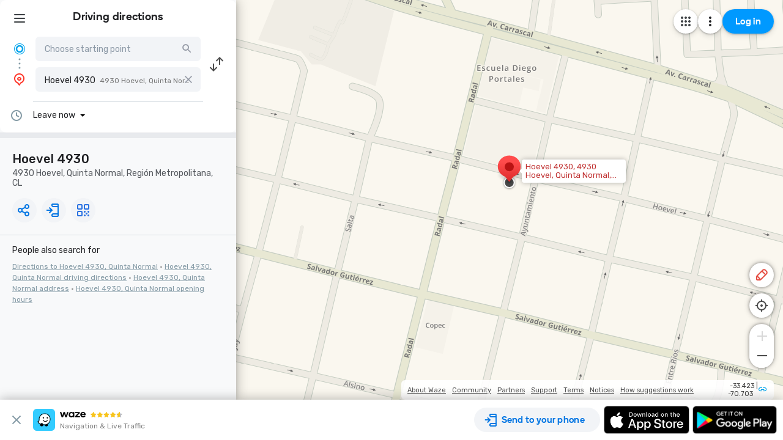

--- FILE ---
content_type: text/html; charset=utf-8
request_url: https://www.waze.com/live-map/directions/cl/region-metropolitana/quinta-normal/hoevel-4930?to=place.ChIJVb0ojRDEYpYRatPkmQg14pM&utm_campaign=default&utm_medium=lm_share_location&utm_source=waze_website
body_size: 20690
content:
<!DOCTYPE html><html dir="ltr" lang="en"><head><script type="text/javascript">var novaConfigurationsBootstrap;(()=>{"use strict";var t={961:function(t,r,n){var e=this&&this.__awaiter||function(t,r,n,e){return new(n||(n=Promise))((function(o,i){function a(t){try{c(e.next(t))}catch(t){i(t)}}function s(t){try{c(e.throw(t))}catch(t){i(t)}}function c(t){var r;t.done?o(t.value):(r=t.value,r instanceof n?r:new n((function(t){t(r)}))).then(a,s)}c((e=e.apply(t,r||[])).next())}))};Object.defineProperty(r,"__esModule",{value:!0}),r.fetchConfig=r.FetchError=void 0;const o=n(354);class i extends Error{constructor(t,r){super(r),this.status=t}}r.FetchError=i,r.fetchConfig=function(t,r,n){return window.novaConfiguration=window.novaConfiguration||{promises:{}},!r&&window.novaConfiguration.promises[t]||(window.novaConfiguration.promises[t]=function(t,r){return e(this,void 0,void 0,(function*(){(0,o.initializeVisitorId)();const n=yield fetch(`/api/config/${t}`,{headers:Object.assign({"Content-Type":"application/json"},r)});if(!n.ok){const t=yield n.text();throw new i(n.status,t)}return yield n.json()}))}(t,n)),window.novaConfiguration.promises[t]}},233:(t,r,n)=>{var e;n.r(r),n.d(r,{NIL:()=>M,parse:()=>y,stringify:()=>f,v1:()=>h,v3:()=>j,v4:()=>A,v5:()=>P,validate:()=>s,version:()=>x});var o=new Uint8Array(16);function i(){if(!e&&!(e="undefined"!=typeof crypto&&crypto.getRandomValues&&crypto.getRandomValues.bind(crypto)||"undefined"!=typeof msCrypto&&"function"==typeof msCrypto.getRandomValues&&msCrypto.getRandomValues.bind(msCrypto)))throw new Error("crypto.getRandomValues() not supported. See https://github.com/uuidjs/uuid#getrandomvalues-not-supported");return e(o)}const a=/^(?:[0-9a-f]{8}-[0-9a-f]{4}-[1-5][0-9a-f]{3}-[89ab][0-9a-f]{3}-[0-9a-f]{12}|00000000-0000-0000-0000-000000000000)$/i,s=function(t){return"string"==typeof t&&a.test(t)};for(var c=[],u=0;u<256;++u)c.push((u+256).toString(16).substr(1));const f=function(t){var r=arguments.length>1&&void 0!==arguments[1]?arguments[1]:0,n=(c[t[r+0]]+c[t[r+1]]+c[t[r+2]]+c[t[r+3]]+"-"+c[t[r+4]]+c[t[r+5]]+"-"+c[t[r+6]]+c[t[r+7]]+"-"+c[t[r+8]]+c[t[r+9]]+"-"+c[t[r+10]]+c[t[r+11]]+c[t[r+12]]+c[t[r+13]]+c[t[r+14]]+c[t[r+15]]).toLowerCase();if(!s(n))throw TypeError("Stringified UUID is invalid");return n};var d,v,l=0,p=0;const h=function(t,r,n){var e=r&&n||0,o=r||new Array(16),a=(t=t||{}).node||d,s=void 0!==t.clockseq?t.clockseq:v;if(null==a||null==s){var c=t.random||(t.rng||i)();null==a&&(a=d=[1|c[0],c[1],c[2],c[3],c[4],c[5]]),null==s&&(s=v=16383&(c[6]<<8|c[7]))}var u=void 0!==t.msecs?t.msecs:Date.now(),h=void 0!==t.nsecs?t.nsecs:p+1,y=u-l+(h-p)/1e4;if(y<0&&void 0===t.clockseq&&(s=s+1&16383),(y<0||u>l)&&void 0===t.nsecs&&(h=0),h>=1e4)throw new Error("uuid.v1(): Can't create more than 10M uuids/sec");l=u,p=h,v=s;var g=(1e4*(268435455&(u+=122192928e5))+h)%4294967296;o[e++]=g>>>24&255,o[e++]=g>>>16&255,o[e++]=g>>>8&255,o[e++]=255&g;var w=u/4294967296*1e4&268435455;o[e++]=w>>>8&255,o[e++]=255&w,o[e++]=w>>>24&15|16,o[e++]=w>>>16&255,o[e++]=s>>>8|128,o[e++]=255&s;for(var b=0;b<6;++b)o[e+b]=a[b];return r||f(o)},y=function(t){if(!s(t))throw TypeError("Invalid UUID");var r,n=new Uint8Array(16);return n[0]=(r=parseInt(t.slice(0,8),16))>>>24,n[1]=r>>>16&255,n[2]=r>>>8&255,n[3]=255&r,n[4]=(r=parseInt(t.slice(9,13),16))>>>8,n[5]=255&r,n[6]=(r=parseInt(t.slice(14,18),16))>>>8,n[7]=255&r,n[8]=(r=parseInt(t.slice(19,23),16))>>>8,n[9]=255&r,n[10]=(r=parseInt(t.slice(24,36),16))/1099511627776&255,n[11]=r/4294967296&255,n[12]=r>>>24&255,n[13]=r>>>16&255,n[14]=r>>>8&255,n[15]=255&r,n};function g(t,r,n){function e(t,e,o,i){if("string"==typeof t&&(t=function(t){t=unescape(encodeURIComponent(t));for(var r=[],n=0;n<t.length;++n)r.push(t.charCodeAt(n));return r}(t)),"string"==typeof e&&(e=y(e)),16!==e.length)throw TypeError("Namespace must be array-like (16 iterable integer values, 0-255)");var a=new Uint8Array(16+t.length);if(a.set(e),a.set(t,e.length),(a=n(a))[6]=15&a[6]|r,a[8]=63&a[8]|128,o){i=i||0;for(var s=0;s<16;++s)o[i+s]=a[s];return o}return f(a)}try{e.name=t}catch(t){}return e.DNS="6ba7b810-9dad-11d1-80b4-00c04fd430c8",e.URL="6ba7b811-9dad-11d1-80b4-00c04fd430c8",e}function w(t){return 14+(t+64>>>9<<4)+1}function b(t,r){var n=(65535&t)+(65535&r);return(t>>16)+(r>>16)+(n>>16)<<16|65535&n}function m(t,r,n,e,o,i){return b((a=b(b(r,t),b(e,i)))<<(s=o)|a>>>32-s,n);var a,s}function I(t,r,n,e,o,i,a){return m(r&n|~r&e,t,r,o,i,a)}function C(t,r,n,e,o,i,a){return m(r&e|n&~e,t,r,o,i,a)}function V(t,r,n,e,o,i,a){return m(r^n^e,t,r,o,i,a)}function _(t,r,n,e,o,i,a){return m(n^(r|~e),t,r,o,i,a)}const j=g("v3",48,(function(t){if("string"==typeof t){var r=unescape(encodeURIComponent(t));t=new Uint8Array(r.length);for(var n=0;n<r.length;++n)t[n]=r.charCodeAt(n)}return function(t){for(var r=[],n=32*t.length,e="0123456789abcdef",o=0;o<n;o+=8){var i=t[o>>5]>>>o%32&255,a=parseInt(e.charAt(i>>>4&15)+e.charAt(15&i),16);r.push(a)}return r}(function(t,r){t[r>>5]|=128<<r%32,t[w(r)-1]=r;for(var n=1732584193,e=-271733879,o=-1732584194,i=271733878,a=0;a<t.length;a+=16){var s=n,c=e,u=o,f=i;n=I(n,e,o,i,t[a],7,-680876936),i=I(i,n,e,o,t[a+1],12,-389564586),o=I(o,i,n,e,t[a+2],17,606105819),e=I(e,o,i,n,t[a+3],22,-1044525330),n=I(n,e,o,i,t[a+4],7,-176418897),i=I(i,n,e,o,t[a+5],12,1200080426),o=I(o,i,n,e,t[a+6],17,-1473231341),e=I(e,o,i,n,t[a+7],22,-45705983),n=I(n,e,o,i,t[a+8],7,1770035416),i=I(i,n,e,o,t[a+9],12,-1958414417),o=I(o,i,n,e,t[a+10],17,-42063),e=I(e,o,i,n,t[a+11],22,-1990404162),n=I(n,e,o,i,t[a+12],7,1804603682),i=I(i,n,e,o,t[a+13],12,-40341101),o=I(o,i,n,e,t[a+14],17,-1502002290),n=C(n,e=I(e,o,i,n,t[a+15],22,1236535329),o,i,t[a+1],5,-165796510),i=C(i,n,e,o,t[a+6],9,-1069501632),o=C(o,i,n,e,t[a+11],14,643717713),e=C(e,o,i,n,t[a],20,-373897302),n=C(n,e,o,i,t[a+5],5,-701558691),i=C(i,n,e,o,t[a+10],9,38016083),o=C(o,i,n,e,t[a+15],14,-660478335),e=C(e,o,i,n,t[a+4],20,-405537848),n=C(n,e,o,i,t[a+9],5,568446438),i=C(i,n,e,o,t[a+14],9,-1019803690),o=C(o,i,n,e,t[a+3],14,-187363961),e=C(e,o,i,n,t[a+8],20,1163531501),n=C(n,e,o,i,t[a+13],5,-1444681467),i=C(i,n,e,o,t[a+2],9,-51403784),o=C(o,i,n,e,t[a+7],14,1735328473),n=V(n,e=C(e,o,i,n,t[a+12],20,-1926607734),o,i,t[a+5],4,-378558),i=V(i,n,e,o,t[a+8],11,-2022574463),o=V(o,i,n,e,t[a+11],16,1839030562),e=V(e,o,i,n,t[a+14],23,-35309556),n=V(n,e,o,i,t[a+1],4,-1530992060),i=V(i,n,e,o,t[a+4],11,1272893353),o=V(o,i,n,e,t[a+7],16,-155497632),e=V(e,o,i,n,t[a+10],23,-1094730640),n=V(n,e,o,i,t[a+13],4,681279174),i=V(i,n,e,o,t[a],11,-358537222),o=V(o,i,n,e,t[a+3],16,-722521979),e=V(e,o,i,n,t[a+6],23,76029189),n=V(n,e,o,i,t[a+9],4,-640364487),i=V(i,n,e,o,t[a+12],11,-421815835),o=V(o,i,n,e,t[a+15],16,530742520),n=_(n,e=V(e,o,i,n,t[a+2],23,-995338651),o,i,t[a],6,-198630844),i=_(i,n,e,o,t[a+7],10,1126891415),o=_(o,i,n,e,t[a+14],15,-1416354905),e=_(e,o,i,n,t[a+5],21,-57434055),n=_(n,e,o,i,t[a+12],6,1700485571),i=_(i,n,e,o,t[a+3],10,-1894986606),o=_(o,i,n,e,t[a+10],15,-1051523),e=_(e,o,i,n,t[a+1],21,-2054922799),n=_(n,e,o,i,t[a+8],6,1873313359),i=_(i,n,e,o,t[a+15],10,-30611744),o=_(o,i,n,e,t[a+6],15,-1560198380),e=_(e,o,i,n,t[a+13],21,1309151649),n=_(n,e,o,i,t[a+4],6,-145523070),i=_(i,n,e,o,t[a+11],10,-1120210379),o=_(o,i,n,e,t[a+2],15,718787259),e=_(e,o,i,n,t[a+9],21,-343485551),n=b(n,s),e=b(e,c),o=b(o,u),i=b(i,f)}return[n,e,o,i]}(function(t){if(0===t.length)return[];for(var r=8*t.length,n=new Uint32Array(w(r)),e=0;e<r;e+=8)n[e>>5]|=(255&t[e/8])<<e%32;return n}(t),8*t.length))})),A=function(t,r,n){var e=(t=t||{}).random||(t.rng||i)();if(e[6]=15&e[6]|64,e[8]=63&e[8]|128,r){n=n||0;for(var o=0;o<16;++o)r[n+o]=e[o];return r}return f(e)};function U(t,r,n,e){switch(t){case 0:return r&n^~r&e;case 1:case 3:return r^n^e;case 2:return r&n^r&e^n&e}}function O(t,r){return t<<r|t>>>32-r}const P=g("v5",80,(function(t){var r=[1518500249,1859775393,2400959708,3395469782],n=[1732584193,4023233417,2562383102,271733878,3285377520];if("string"==typeof t){var e=unescape(encodeURIComponent(t));t=[];for(var o=0;o<e.length;++o)t.push(e.charCodeAt(o))}else Array.isArray(t)||(t=Array.prototype.slice.call(t));t.push(128);for(var i=t.length/4+2,a=Math.ceil(i/16),s=new Array(a),c=0;c<a;++c){for(var u=new Uint32Array(16),f=0;f<16;++f)u[f]=t[64*c+4*f]<<24|t[64*c+4*f+1]<<16|t[64*c+4*f+2]<<8|t[64*c+4*f+3];s[c]=u}s[a-1][14]=8*(t.length-1)/Math.pow(2,32),s[a-1][14]=Math.floor(s[a-1][14]),s[a-1][15]=8*(t.length-1)&4294967295;for(var d=0;d<a;++d){for(var v=new Uint32Array(80),l=0;l<16;++l)v[l]=s[d][l];for(var p=16;p<80;++p)v[p]=O(v[p-3]^v[p-8]^v[p-14]^v[p-16],1);for(var h=n[0],y=n[1],g=n[2],w=n[3],b=n[4],m=0;m<80;++m){var I=Math.floor(m/20),C=O(h,5)+U(I,y,g,w)+b+r[I]+v[m]>>>0;b=w,w=g,g=O(y,30)>>>0,y=h,h=C}n[0]=n[0]+h>>>0,n[1]=n[1]+y>>>0,n[2]=n[2]+g>>>0,n[3]=n[3]+w>>>0,n[4]=n[4]+b>>>0}return[n[0]>>24&255,n[0]>>16&255,n[0]>>8&255,255&n[0],n[1]>>24&255,n[1]>>16&255,n[1]>>8&255,255&n[1],n[2]>>24&255,n[2]>>16&255,n[2]>>8&255,255&n[2],n[3]>>24&255,n[3]>>16&255,n[3]>>8&255,255&n[3],n[4]>>24&255,n[4]>>16&255,n[4]>>8&255,255&n[4]]})),M="00000000-0000-0000-0000-000000000000",x=function(t){if(!s(t))throw TypeError("Invalid UUID");return parseInt(t.substr(14,1),16)}},691:(t,r,n)=>{Object.defineProperty(r,"__esModule",{value:!0}),r.initializeVisitorId=void 0;const e=n(233),o=n(303);let i;r.initializeVisitorId=function(){return window.novaVisitor=window.novaVisitor||{created:!1},window.novaVisitor.created||(window.novaVisitor.created=!0,document.cookie=`_web_visitorid=${(0,e.v4)()};path=/`),i||(i=(0,o.fetchVisitorId)()),i}},303:function(t,r){var n=this&&this.__awaiter||function(t,r,n,e){return new(n||(n=Promise))((function(o,i){function a(t){try{c(e.next(t))}catch(t){i(t)}}function s(t){try{c(e.throw(t))}catch(t){i(t)}}function c(t){var r;t.done?o(t.value):(r=t.value,r instanceof n?r:new n((function(t){t(r)}))).then(a,s)}c((e=e.apply(t,r||[])).next())}))};Object.defineProperty(r,"__esModule",{value:!0}),r.fetchVisitorId=void 0,r.fetchVisitorId=function(){return n(this,void 0,void 0,(function*(){const t=yield fetch("/web-events/visitors",{method:"POST",headers:{"Content-Type":"application/json"}}),{visitor_id:r}=yield t.json();if(r)return r}))}},354:(t,r,n)=>{Object.defineProperty(r,"__esModule",{value:!0}),r.initializeVisitorId=r.fetchVisitorId=void 0;var e=n(303);Object.defineProperty(r,"fetchVisitorId",{enumerable:!0,get:function(){return e.fetchVisitorId}});var o=n(691);Object.defineProperty(r,"initializeVisitorId",{enumerable:!0,get:function(){return o.initializeVisitorId}})}},r={};function n(e){var o=r[e];if(void 0!==o)return o.exports;var i=r[e]={exports:{}};return t[e].call(i.exports,i,i.exports,n),i.exports}n.d=(t,r)=>{for(var e in r)n.o(r,e)&&!n.o(t,e)&&Object.defineProperty(t,e,{enumerable:!0,get:r[e]})},n.o=(t,r)=>Object.prototype.hasOwnProperty.call(t,r),n.r=t=>{"undefined"!=typeof Symbol&&Symbol.toStringTag&&Object.defineProperty(t,Symbol.toStringTag,{value:"Module"}),Object.defineProperty(t,"__esModule",{value:!0})};var e={};(()=>{var t=e;Object.defineProperty(t,"__esModule",{value:!0}),t.bootstrap=void 0;const r=n(961);t.bootstrap=function(...t){t.forEach((t=>{(0,r.fetchConfig)(t,!1,{})}))}})(),novaConfigurationsBootstrap=e})();;novaConfigurationsBootstrap.bootstrap('LivemapConfig')</script><!-- Google Tag Manager --><script type="text/javascript">(function(w,d,s,l,i){w[l]=w[l]||[];w[l].push({'gtm.start':
new Date().getTime(),event:'gtm.js'});var f=d.getElementsByTagName(s)[0],
j=d.createElement(s),dl=l!='dataLayer'?'&l='+l:'';j.async=true;j.src=
'https://www.googletagmanager.com/gtm.js?id='+i+dl;f.parentNode.insertBefore(j,f);
})(window,document,'script','dataLayer','GTM-NCTWGXP')</script><!-- End Google Tag Manager --><meta charset="utf-8"><meta name="viewport" content="width=device-width, initial-scale=1.0, minimum-scale=1.0, maximum-scale=1.0"><meta name="title" content="Driving directions to Hoevel 4930, 4930 Hoevel, Quinta Normal - Waze"><meta name="description" content="Realtime driving directions to Hoevel 4930, 4930 Hoevel, Quinta Normal, based on live traffic updates and road conditions – from Waze fellow drivers"><meta property="og:image" content="https://web-assets.waze.com/social/og.png"><meta property="og:image_secure_url" content="https://web-assets.waze.com/social/og.png"><meta property="og:type" content="website"><meta property="og:site_name" content="Waze"><meta property="twitter:card" content="summary"><meta property="twitter:site" content="@waze"><meta property="twitter:image" content="https://web-assets.waze.com/social/twitter.png"><meta property="og:title" content="Driving directions to Hoevel 4930, 4930 Hoevel, Quinta Normal - Waze"><meta property="og:description" content="Realtime driving directions to Hoevel 4930, 4930 Hoevel, Quinta Normal, based on live traffic updates and road conditions – from Waze fellow drivers"><meta property="twitter:title" content="Driving directions to Hoevel 4930, 4930 Hoevel, Quinta Normal - Waze"><meta property="twitter:description" content="Realtime driving directions to Hoevel 4930, 4930 Hoevel, Quinta Normal, based on live traffic updates and road conditions – from Waze fellow drivers"><meta property="twitter:image:alt" content="directions to Hoevel 4930, 4930 Hoevel, Quinta Normal"><link rel="stylesheet" href="https://web-assets.waze.com/livemap/stg/vendor-9efb63ad4c25c0339af2.css"><link rel="stylesheet" href="https://web-assets.waze.com/livemap/stg/waze-vendor-16a57f97a164e7ee610e.css"><link rel="canonical" href="https://www.waze.com/live-map/directions/cl/region-metropolitana/quinta-normal/hoevel-4930?to=place.ChIJVb0ojRDEYpYRatPkmQg14pM&amp;utm_campaign=default&amp;utm_medium=lm_share_location&amp;utm_source=waze_website"><link rel="alternate" hreflang="af" href="http://www.waze.com/af/live-map/directions/cl/region-metropolitana/quinta-normal/hoevel-4930?to=place.ChIJVb0ojRDEYpYRatPkmQg14pM&amp;utm_campaign=default&amp;utm_medium=lm_share_location&amp;utm_source=waze_website"><link rel="alternate" hreflang="ar" href="http://www.waze.com/ar/live-map/directions/cl/region-metropolitana/quinta-normal/hoevel-4930?to=place.ChIJVb0ojRDEYpYRatPkmQg14pM&amp;utm_campaign=default&amp;utm_medium=lm_share_location&amp;utm_source=waze_website"><link rel="alternate" hreflang="az" href="http://www.waze.com/az/live-map/directions/cl/region-metropolitana/quinta-normal/hoevel-4930?to=place.ChIJVb0ojRDEYpYRatPkmQg14pM&amp;utm_campaign=default&amp;utm_medium=lm_share_location&amp;utm_source=waze_website"><link rel="alternate" hreflang="be" href="http://www.waze.com/be/live-map/directions/cl/region-metropolitana/quinta-normal/hoevel-4930?to=place.ChIJVb0ojRDEYpYRatPkmQg14pM&amp;utm_campaign=default&amp;utm_medium=lm_share_location&amp;utm_source=waze_website"><link rel="alternate" hreflang="bg" href="http://www.waze.com/bg/live-map/directions/cl/region-metropolitana/quinta-normal/hoevel-4930?to=place.ChIJVb0ojRDEYpYRatPkmQg14pM&amp;utm_campaign=default&amp;utm_medium=lm_share_location&amp;utm_source=waze_website"><link rel="alternate" hreflang="ca" href="http://www.waze.com/ca/live-map/directions/cl/region-metropolitana/quinta-normal/hoevel-4930?to=place.ChIJVb0ojRDEYpYRatPkmQg14pM&amp;utm_campaign=default&amp;utm_medium=lm_share_location&amp;utm_source=waze_website"><link rel="alternate" hreflang="cs" href="http://www.waze.com/cs/live-map/directions/cl/region-metropolitana/quinta-normal/hoevel-4930?to=place.ChIJVb0ojRDEYpYRatPkmQg14pM&amp;utm_campaign=default&amp;utm_medium=lm_share_location&amp;utm_source=waze_website"><link rel="alternate" hreflang="da" href="http://www.waze.com/da/live-map/directions/cl/region-metropolitana/quinta-normal/hoevel-4930?to=place.ChIJVb0ojRDEYpYRatPkmQg14pM&amp;utm_campaign=default&amp;utm_medium=lm_share_location&amp;utm_source=waze_website"><link rel="alternate" hreflang="de" href="http://www.waze.com/de/live-map/directions/cl/region-metropolitana/quinta-normal/hoevel-4930?to=place.ChIJVb0ojRDEYpYRatPkmQg14pM&amp;utm_campaign=default&amp;utm_medium=lm_share_location&amp;utm_source=waze_website"><link rel="alternate" hreflang="el" href="http://www.waze.com/el/live-map/directions/cl/region-metropolitana/quinta-normal/hoevel-4930?to=place.ChIJVb0ojRDEYpYRatPkmQg14pM&amp;utm_campaign=default&amp;utm_medium=lm_share_location&amp;utm_source=waze_website"><link rel="alternate" hreflang="en-AU" href="http://www.waze.com/en-AU/live-map/directions/cl/region-metropolitana/quinta-normal/hoevel-4930?to=place.ChIJVb0ojRDEYpYRatPkmQg14pM&amp;utm_campaign=default&amp;utm_medium=lm_share_location&amp;utm_source=waze_website"><link rel="alternate" hreflang="en-GB" href="http://www.waze.com/en-GB/live-map/directions/cl/region-metropolitana/quinta-normal/hoevel-4930?to=place.ChIJVb0ojRDEYpYRatPkmQg14pM&amp;utm_campaign=default&amp;utm_medium=lm_share_location&amp;utm_source=waze_website"><link rel="alternate" hreflang="en" href="http://www.waze.com/live-map/directions/cl/region-metropolitana/quinta-normal/hoevel-4930?to=place.ChIJVb0ojRDEYpYRatPkmQg14pM&amp;utm_campaign=default&amp;utm_medium=lm_share_location&amp;utm_source=waze_website"><link rel="alternate" hreflang="es-419" href="http://www.waze.com/es-419/live-map/directions/cl/region-metropolitana/quinta-normal/hoevel-4930?to=place.ChIJVb0ojRDEYpYRatPkmQg14pM&amp;utm_campaign=default&amp;utm_medium=lm_share_location&amp;utm_source=waze_website"><link rel="alternate" hreflang="es" href="http://www.waze.com/es/live-map/directions/cl/region-metropolitana/quinta-normal/hoevel-4930?to=place.ChIJVb0ojRDEYpYRatPkmQg14pM&amp;utm_campaign=default&amp;utm_medium=lm_share_location&amp;utm_source=waze_website"><link rel="alternate" hreflang="et" href="http://www.waze.com/et/live-map/directions/cl/region-metropolitana/quinta-normal/hoevel-4930?to=place.ChIJVb0ojRDEYpYRatPkmQg14pM&amp;utm_campaign=default&amp;utm_medium=lm_share_location&amp;utm_source=waze_website"><link rel="alternate" hreflang="eu" href="http://www.waze.com/eu/live-map/directions/cl/region-metropolitana/quinta-normal/hoevel-4930?to=place.ChIJVb0ojRDEYpYRatPkmQg14pM&amp;utm_campaign=default&amp;utm_medium=lm_share_location&amp;utm_source=waze_website"><link rel="alternate" hreflang="fa-IR" href="http://www.waze.com/fa-IR/live-map/directions/cl/region-metropolitana/quinta-normal/hoevel-4930?to=place.ChIJVb0ojRDEYpYRatPkmQg14pM&amp;utm_campaign=default&amp;utm_medium=lm_share_location&amp;utm_source=waze_website"><link rel="alternate" hreflang="fi" href="http://www.waze.com/fi/live-map/directions/cl/region-metropolitana/quinta-normal/hoevel-4930?to=place.ChIJVb0ojRDEYpYRatPkmQg14pM&amp;utm_campaign=default&amp;utm_medium=lm_share_location&amp;utm_source=waze_website"><link rel="alternate" hreflang="fil" href="http://www.waze.com/fil/live-map/directions/cl/region-metropolitana/quinta-normal/hoevel-4930?to=place.ChIJVb0ojRDEYpYRatPkmQg14pM&amp;utm_campaign=default&amp;utm_medium=lm_share_location&amp;utm_source=waze_website"><link rel="alternate" hreflang="fr" href="http://www.waze.com/fr/live-map/directions/cl/region-metropolitana/quinta-normal/hoevel-4930?to=place.ChIJVb0ojRDEYpYRatPkmQg14pM&amp;utm_campaign=default&amp;utm_medium=lm_share_location&amp;utm_source=waze_website"><link rel="alternate" hreflang="fy" href="http://www.waze.com/fy/live-map/directions/cl/region-metropolitana/quinta-normal/hoevel-4930?to=place.ChIJVb0ojRDEYpYRatPkmQg14pM&amp;utm_campaign=default&amp;utm_medium=lm_share_location&amp;utm_source=waze_website"><link rel="alternate" hreflang="gl" href="http://www.waze.com/gl/live-map/directions/cl/region-metropolitana/quinta-normal/hoevel-4930?to=place.ChIJVb0ojRDEYpYRatPkmQg14pM&amp;utm_campaign=default&amp;utm_medium=lm_share_location&amp;utm_source=waze_website"><link rel="alternate" hreflang="he" href="http://www.waze.com/he/live-map/directions/cl/region-metropolitana/quinta-normal/hoevel-4930?to=place.ChIJVb0ojRDEYpYRatPkmQg14pM&amp;utm_campaign=default&amp;utm_medium=lm_share_location&amp;utm_source=waze_website"><link rel="alternate" hreflang="hi" href="http://www.waze.com/hi/live-map/directions/cl/region-metropolitana/quinta-normal/hoevel-4930?to=place.ChIJVb0ojRDEYpYRatPkmQg14pM&amp;utm_campaign=default&amp;utm_medium=lm_share_location&amp;utm_source=waze_website"><link rel="alternate" hreflang="hr" href="http://www.waze.com/hr/live-map/directions/cl/region-metropolitana/quinta-normal/hoevel-4930?to=place.ChIJVb0ojRDEYpYRatPkmQg14pM&amp;utm_campaign=default&amp;utm_medium=lm_share_location&amp;utm_source=waze_website"><link rel="alternate" hreflang="hu" href="http://www.waze.com/hu/live-map/directions/cl/region-metropolitana/quinta-normal/hoevel-4930?to=place.ChIJVb0ojRDEYpYRatPkmQg14pM&amp;utm_campaign=default&amp;utm_medium=lm_share_location&amp;utm_source=waze_website"><link rel="alternate" hreflang="id" href="http://www.waze.com/id/live-map/directions/cl/region-metropolitana/quinta-normal/hoevel-4930?to=place.ChIJVb0ojRDEYpYRatPkmQg14pM&amp;utm_campaign=default&amp;utm_medium=lm_share_location&amp;utm_source=waze_website"><link rel="alternate" hreflang="it" href="http://www.waze.com/it/live-map/directions/cl/region-metropolitana/quinta-normal/hoevel-4930?to=place.ChIJVb0ojRDEYpYRatPkmQg14pM&amp;utm_campaign=default&amp;utm_medium=lm_share_location&amp;utm_source=waze_website"><link rel="alternate" hreflang="ja" href="http://www.waze.com/ja/live-map/directions/cl/region-metropolitana/quinta-normal/hoevel-4930?to=place.ChIJVb0ojRDEYpYRatPkmQg14pM&amp;utm_campaign=default&amp;utm_medium=lm_share_location&amp;utm_source=waze_website"><link rel="alternate" hreflang="ka" href="http://www.waze.com/ka/live-map/directions/cl/region-metropolitana/quinta-normal/hoevel-4930?to=place.ChIJVb0ojRDEYpYRatPkmQg14pM&amp;utm_campaign=default&amp;utm_medium=lm_share_location&amp;utm_source=waze_website"><link rel="alternate" hreflang="kn" href="http://www.waze.com/kn/live-map/directions/cl/region-metropolitana/quinta-normal/hoevel-4930?to=place.ChIJVb0ojRDEYpYRatPkmQg14pM&amp;utm_campaign=default&amp;utm_medium=lm_share_location&amp;utm_source=waze_website"><link rel="alternate" hreflang="ko" href="http://www.waze.com/ko/live-map/directions/cl/region-metropolitana/quinta-normal/hoevel-4930?to=place.ChIJVb0ojRDEYpYRatPkmQg14pM&amp;utm_campaign=default&amp;utm_medium=lm_share_location&amp;utm_source=waze_website"><link rel="alternate" hreflang="lt" href="http://www.waze.com/lt/live-map/directions/cl/region-metropolitana/quinta-normal/hoevel-4930?to=place.ChIJVb0ojRDEYpYRatPkmQg14pM&amp;utm_campaign=default&amp;utm_medium=lm_share_location&amp;utm_source=waze_website"><link rel="alternate" hreflang="lv" href="http://www.waze.com/lv/live-map/directions/cl/region-metropolitana/quinta-normal/hoevel-4930?to=place.ChIJVb0ojRDEYpYRatPkmQg14pM&amp;utm_campaign=default&amp;utm_medium=lm_share_location&amp;utm_source=waze_website"><link rel="alternate" hreflang="ms" href="http://www.waze.com/ms/live-map/directions/cl/region-metropolitana/quinta-normal/hoevel-4930?to=place.ChIJVb0ojRDEYpYRatPkmQg14pM&amp;utm_campaign=default&amp;utm_medium=lm_share_location&amp;utm_source=waze_website"><link rel="alternate" hreflang="nl-BE" href="http://www.waze.com/nl-BE/live-map/directions/cl/region-metropolitana/quinta-normal/hoevel-4930?to=place.ChIJVb0ojRDEYpYRatPkmQg14pM&amp;utm_campaign=default&amp;utm_medium=lm_share_location&amp;utm_source=waze_website"><link rel="alternate" hreflang="nl" href="http://www.waze.com/nl/live-map/directions/cl/region-metropolitana/quinta-normal/hoevel-4930?to=place.ChIJVb0ojRDEYpYRatPkmQg14pM&amp;utm_campaign=default&amp;utm_medium=lm_share_location&amp;utm_source=waze_website"><link rel="alternate" hreflang="no" href="http://www.waze.com/no/live-map/directions/cl/region-metropolitana/quinta-normal/hoevel-4930?to=place.ChIJVb0ojRDEYpYRatPkmQg14pM&amp;utm_campaign=default&amp;utm_medium=lm_share_location&amp;utm_source=waze_website"><link rel="alternate" hreflang="pl" href="http://www.waze.com/pl/live-map/directions/cl/region-metropolitana/quinta-normal/hoevel-4930?to=place.ChIJVb0ojRDEYpYRatPkmQg14pM&amp;utm_campaign=default&amp;utm_medium=lm_share_location&amp;utm_source=waze_website"><link rel="alternate" hreflang="pt-BR" href="http://www.waze.com/pt-BR/live-map/directions/cl/region-metropolitana/quinta-normal/hoevel-4930?to=place.ChIJVb0ojRDEYpYRatPkmQg14pM&amp;utm_campaign=default&amp;utm_medium=lm_share_location&amp;utm_source=waze_website"><link rel="alternate" hreflang="pt-PT" href="http://www.waze.com/pt-PT/live-map/directions/cl/region-metropolitana/quinta-normal/hoevel-4930?to=place.ChIJVb0ojRDEYpYRatPkmQg14pM&amp;utm_campaign=default&amp;utm_medium=lm_share_location&amp;utm_source=waze_website"><link rel="alternate" hreflang="ro" href="http://www.waze.com/ro/live-map/directions/cl/region-metropolitana/quinta-normal/hoevel-4930?to=place.ChIJVb0ojRDEYpYRatPkmQg14pM&amp;utm_campaign=default&amp;utm_medium=lm_share_location&amp;utm_source=waze_website"><link rel="alternate" hreflang="ru" href="http://www.waze.com/ru/live-map/directions/cl/region-metropolitana/quinta-normal/hoevel-4930?to=place.ChIJVb0ojRDEYpYRatPkmQg14pM&amp;utm_campaign=default&amp;utm_medium=lm_share_location&amp;utm_source=waze_website"><link rel="alternate" hreflang="sk" href="http://www.waze.com/sk/live-map/directions/cl/region-metropolitana/quinta-normal/hoevel-4930?to=place.ChIJVb0ojRDEYpYRatPkmQg14pM&amp;utm_campaign=default&amp;utm_medium=lm_share_location&amp;utm_source=waze_website"><link rel="alternate" hreflang="sl" href="http://www.waze.com/sl/live-map/directions/cl/region-metropolitana/quinta-normal/hoevel-4930?to=place.ChIJVb0ojRDEYpYRatPkmQg14pM&amp;utm_campaign=default&amp;utm_medium=lm_share_location&amp;utm_source=waze_website"><link rel="alternate" hreflang="sr" href="http://www.waze.com/sr/live-map/directions/cl/region-metropolitana/quinta-normal/hoevel-4930?to=place.ChIJVb0ojRDEYpYRatPkmQg14pM&amp;utm_campaign=default&amp;utm_medium=lm_share_location&amp;utm_source=waze_website"><link rel="alternate" hreflang="sv" href="http://www.waze.com/sv/live-map/directions/cl/region-metropolitana/quinta-normal/hoevel-4930?to=place.ChIJVb0ojRDEYpYRatPkmQg14pM&amp;utm_campaign=default&amp;utm_medium=lm_share_location&amp;utm_source=waze_website"><link rel="alternate" hreflang="th" href="http://www.waze.com/th/live-map/directions/cl/region-metropolitana/quinta-normal/hoevel-4930?to=place.ChIJVb0ojRDEYpYRatPkmQg14pM&amp;utm_campaign=default&amp;utm_medium=lm_share_location&amp;utm_source=waze_website"><link rel="alternate" hreflang="tr" href="http://www.waze.com/tr/live-map/directions/cl/region-metropolitana/quinta-normal/hoevel-4930?to=place.ChIJVb0ojRDEYpYRatPkmQg14pM&amp;utm_campaign=default&amp;utm_medium=lm_share_location&amp;utm_source=waze_website"><link rel="alternate" hreflang="uk" href="http://www.waze.com/uk/live-map/directions/cl/region-metropolitana/quinta-normal/hoevel-4930?to=place.ChIJVb0ojRDEYpYRatPkmQg14pM&amp;utm_campaign=default&amp;utm_medium=lm_share_location&amp;utm_source=waze_website"><link rel="alternate" hreflang="ur" href="http://www.waze.com/ur/live-map/directions/cl/region-metropolitana/quinta-normal/hoevel-4930?to=place.ChIJVb0ojRDEYpYRatPkmQg14pM&amp;utm_campaign=default&amp;utm_medium=lm_share_location&amp;utm_source=waze_website"><link rel="alternate" hreflang="uz" href="http://www.waze.com/uz/live-map/directions/cl/region-metropolitana/quinta-normal/hoevel-4930?to=place.ChIJVb0ojRDEYpYRatPkmQg14pM&amp;utm_campaign=default&amp;utm_medium=lm_share_location&amp;utm_source=waze_website"><link rel="alternate" hreflang="zh-HK" href="http://www.waze.com/zh-HK/live-map/directions/cl/region-metropolitana/quinta-normal/hoevel-4930?to=place.ChIJVb0ojRDEYpYRatPkmQg14pM&amp;utm_campaign=default&amp;utm_medium=lm_share_location&amp;utm_source=waze_website"><link rel="alternate" hreflang="zh-TW" href="http://www.waze.com/zh-TW/live-map/directions/cl/region-metropolitana/quinta-normal/hoevel-4930?to=place.ChIJVb0ojRDEYpYRatPkmQg14pM&amp;utm_campaign=default&amp;utm_medium=lm_share_location&amp;utm_source=waze_website"><link rel="alternate" hreflang="zh" href="http://www.waze.com/zh/live-map/directions/cl/region-metropolitana/quinta-normal/hoevel-4930?to=place.ChIJVb0ojRDEYpYRatPkmQg14pM&amp;utm_campaign=default&amp;utm_medium=lm_share_location&amp;utm_source=waze_website"><link rel="alternate" hreflang="x-default" href="http://www.waze.com/live-map/directions/cl/region-metropolitana/quinta-normal/hoevel-4930?to=place.ChIJVb0ojRDEYpYRatPkmQg14pM&amp;utm_campaign=default&amp;utm_medium=lm_share_location&amp;utm_source=waze_website"><title>Driving directions to Hoevel 4930, 4930 Hoevel, Quinta Normal - Waze</title><link rel="stylesheet" href="https://web-assets.waze.com/livemap/stg/common-f554e2f6451059479f3a.css"><link rel="stylesheet" href="https://web-assets.waze.com/livemap/stg/livemap-2ae5a9f245ab333ec9fa.css"><link rel="preload" as="image" href="https://web-assets.waze.com/livemap/stg/map-placeholder@2x-d2d62e1471a04a5643035e8da0142369.png" imagesrcset="https://web-assets.waze.com/livemap/stg/map-placeholder-306089143fcd4e061cdb3b946ccec977.png 1x, https://web-assets.waze.com/livemap/stg/map-placeholder@2x-d2d62e1471a04a5643035e8da0142369.png 2x"><link rel="preload" as="image" href="https://web-assets.waze.com/livemap/stg/page-loader-background@2x-af7db133d446db4cc224b506b7c22d0d.png" imagesrcset="https://web-assets.waze.com/livemap/stg/page-loader-background-234289043eec2b9063539bc7181c60ef.png 1x, https://web-assets.waze.com/livemap/stg/page-loader-background@2x-af7db133d446db4cc224b506b7c22d0d.png 2x"></head><body class="experiment-cta-bar-blue"><!-- Google Tag Manager (noscript) --><noscript><iframe src="https://www.googletagmanager.com/ns.html?id=GTM-NCTWGXP" height="0" width="0" style="display:none;visibility:hidden"></iframe></noscript><!-- End Google Tag Manager (noscript) --><script type="text/javascript">if (/(iPhone|iPad|iPod)/.test(navigator.userAgent)) {
  document.body.classList.add('device-ios')
} else if (/Android/.test(navigator.userAgent)) {
  document.body.classList.add('device-android')
} else {
  document.body.classList.add('device-other')
}</script><script async defer type="text/javascript" src="https://www.google.com/recaptcha/enterprise.js?render=6LcObp8qAAAAAN7PXkfwsM7EivOr45jR9BZixUx8&amp;waf=session&amp;badge=bottomleft" nonce="wZVLNEj0KOAISPXncdMw2g=="></script><script id="gon" type="text/json">{"stage":"production","stackdriverErrorReporting":{"key":"AIzaSyDDm2sErUFGdnI9eGBJwtkCCO3_Xem91Rg","projectId":"waze-livemap-prod","service":"default","version":"v1.24.1"},"isWebView":false,"host":"www.waze.com","wazeDeeplinks":"https:\u002F\u002Fdevelopers.google.com\u002Fwaze\u002Fdeeplinks","support":"https:\u002F\u002Fsupport.google.com\u002Fwaze\u002Fanswer\u002F9058157","aboutEmbed":"https:\u002F\u002Fdevelopers.google.com\u002Fwaze\u002Fiframe","embedHost":"https:\u002F\u002Fembed.waze.com","ulHost":"https:\u002F\u002Ful.waze.com","homeLink":"https:\u002F\u002Fwww.waze.com","cmsHomeLink":"https:\u002F\u002Fwww.waze.com\u002Fcompany","iframeAllowedOrigins":[],"enableRecaptcha":true,"recaptchaSessionSiteKey":"6LcObp8qAAAAAN7PXkfwsM7EivOr45jR9BZixUx8","recaptchaActionSiteKey":"6Lf4WdUqAAAAAEUYUvzyLYIkO3PoFAqi8ZHGiDLW","googleApiKeyClient":"AIzaSyD3pw7nGs7Jal1C4A7G3L9pYxfM6urTeMg","tilesEnv":"production","appConfigName":"LivemapConfig","livemapState":{"experience":"routing","localeContext":{"locales":[{"locale":"af","languageName":"Afrikaans"},{"locale":"ar","languageName":"العربية"},{"locale":"az","languageName":"İngilis (ABŞ)"},{"locale":"be","languageName":"Беларуская (BY)"},{"locale":"bg","languageName":"Български"},{"locale":"ca","languageName":"Anglès (EUA)"},{"locale":"cs","languageName":"Čeština"},{"locale":"da","languageName":"Engelsk"},{"locale":"de","languageName":"Deutsch"},{"locale":"el","languageName":"Ελληνικά"},{"locale":"en-AU","languageName":"English (Australia)"},{"locale":"en-GB","languageName":"English (UK)"},{"locale":"en","languageName":"English (US)"},{"locale":"es-419","languageName":"Inglés (US)"},{"locale":"es","languageName":"Español"},{"locale":"et","languageName":"Eesti"},{"locale":"eu","languageName":"Euskara"},{"locale":"fa-IR","languageName":"انگلیسی (آمریکا)"},{"locale":"fi","languageName":"Englanti (US)"},{"locale":"fil","languageName":"Filipino"},{"locale":"fr","languageName":"Anglais (US)"},{"locale":"fy","languageName":"Frysk"},{"locale":"gl","languageName":"Galego"},{"locale":"he","languageName":"עברית‎"},{"locale":"hi","languageName":"हिन्दी"},{"locale":"hr","languageName":"Engleski (US)"},{"locale":"hu","languageName":"Magyar"},{"locale":"id","languageName":"Inggris (AS)"},{"locale":"it","languageName":"Italiano"},{"locale":"ja","languageName":"英語(US)"},{"locale":"ka","languageName":"ქართული"},{"locale":"kn","languageName":"English (US)"},{"locale":"ko","languageName":"영어 (US)"},{"locale":"lt","languageName":"Lietuviškai (LT)"},{"locale":"lv","languageName":"Latviešu"},{"locale":"ms","languageName":"Bahasa Malaysia"},{"locale":"nl-BE","languageName":"English (US)"},{"locale":"nl","languageName":"Nederlands"},{"locale":"no","languageName":"Norsk"},{"locale":"pl","languageName":"Angielski (USA)"},{"locale":"pt-BR","languageName":"Português (Brasil)"},{"locale":"pt-PT","languageName":"Português (Portugal)"},{"locale":"ro","languageName":"Română (RO)"},{"locale":"ru","languageName":"Русский"},{"locale":"sk","languageName":"Slovenčina"},{"locale":"sl","languageName":"Slovenščina"},{"locale":"sr","languageName":"Srpski"},{"locale":"sv","languageName":"Svenska"},{"locale":"th","languageName":"ภาษาไทย"},{"locale":"tr","languageName":"Türkçe"},{"locale":"uk","languageName":"Українська (UK)"},{"locale":"ur","languageName":"English (US)"},{"locale":"uz","languageName":"O'zbek"},{"locale":"zh-HK","languageName":"粵語"},{"locale":"zh-TW","languageName":"中文 (繁體)"},{"locale":"zh","languageName":"普通话"}],"currentLocale":"en","originalPath":"\u002Flive-map\u002Fdirections\u002Fcl\u002Fregion-metropolitana\u002Fquinta-normal\u002Fhoevel-4930?to=place.ChIJVb0ojRDEYpYRatPkmQg14pM&utm_campaign=default&utm_medium=lm_share_location&utm_source=waze_website","isLocalized":false},"routing":{"to":{"address":"4930 Hoevel, Quinta Normal, Región Metropolitana, CL","latLng":{"lat":-33.4230147,"lng":-70.7014047},"title":"Hoevel 4930","text":"Hoevel 4930, 4930 Hoevel, Quinta Normal, Región Metropolitana, CL","id":"ChIJVb0ojRDEYpYRatPkmQg14pM","venue":{"latLng":{"lat":-33.4230147,"lng":-70.7014047},"bounds":{"northeast":{"lat":-33.42160621970849,"lng":-70.70003911970849},"southwest":{"lat":-33.42430418029149,"lng":-70.7027370802915}},"geoEnv":null,"name":"Hoevel 4930","address":{"countryCode":"CL","countryName":"CL","state":"Región Metropolitana","city":"Quinta Normal","street":"Hoevel","houseNumber":"4930"},"id":"ChIJVb0ojRDEYpYRatPkmQg14pM","googlePlaceId":"ChIJVb0ojRDEYpYRatPkmQg14pM","types":["street_address","subpremise"]},"nearbyVenues":[]}},"enrichment":{},"isSidebarVisible":false,"geolocation":{"state":"available"},"tourSteps":[],"loginHook":{"state":"INITIAL"},"landingPageContext":{"pageType":"routing_to"},"notifications":{}},"_configurations":{}}</script><script id="i18n-strings" type="text/json">{"locale":"en","locales":["af","ar","az","be","bg","ca","cs","da","de","el","en-AU","en-GB","en","es-419","es","et","eu","fa-IR","fi","fil","fr","fy","gl","he","hi","hr","hu","id","it","ja","ka","kn","ko","lt","lv","ms","nl-BE","nl","no","pl","pt-BR","pt-PT","ro","ru","sk","sl","sr","sv","th","tr","uk","ur","uz","zh-HK","zh-TW","zh"],"originalPath":"\u002Flive-map\u002Fdirections\u002Fcl\u002Fregion-metropolitana\u002Fquinta-normal\u002Fhoevel-4930?to=place.ChIJVb0ojRDEYpYRatPkmQg14pM&utm_campaign=default&utm_medium=lm_share_location&utm_source=waze_website","translations":{"language_name":"English (US)","select_language":"Select language","styleguide":{"copy":"Copy","copied":"Copied","close":"Close"},"livemap":{"title":"Driving directions, traffic reports & GPS navigation app by Waze","title_v2":"Driving directions, live traffic & road conditions updates - Waze","description":"Realtime navigation & live traffic","description_v2":"Real-time directions based on live traffic updates from Waze","description_v3":"Real time driving directions and live traffic map updates from Waze – get the best route to your destination, powered by community.","description_v4":"Realtime driving directions based on live traffic updates from Waze - Get the best route to your destination from fellow drivers","image_alt":"Realtime navigation & live traffic","not_found":"That location wasn’t found - try again","place":{"title":"Driving directions to %{address} - provided by Waze","title_v2":"Driving directions to %{address} - Waze","description":"Real-time directions to %{address} based on live traffic update from Waze - Waze helps you to find the best route to your destination","description_v2":"Real-time directions to %{address}, based on live traffic updates and road conditions – Get the best route to your destination from fellow drivers.","description_v3":"Real time driving directions to %{address}, with live traffic and road conditions updates from fellow drivers  – get the best route, road conditions, and a traffic map, powered by the Waze community.","description_v4":"Realtime driving directions to %{address}, based on live traffic updates and road conditions – from Waze fellow drivers","image_alt":"directions to %{address}"},"share":"Share","set_as_map_center":"Set as map center","send_to_phone":{"title":"Send to your phone","sections":{"first":"Open the camera app on your mobile phone.","second":"Line up the QR code in the camera frame. When the scanner reads the code, you’ll see a notification.","third":"Tap the notification to open the link."},"footer":{"text":"Android version 8.1 or lower? Use a QR Reader app instead."},"tooltip":"Send to phone"},"make_a_qr_code":{"tooltip":"Create a QR code"},"drive_ended_popup":{"title":"Drive ended","body":"The driver reached the destination or is no longer sharing this drive.","close":"Close"},"save_to_app":{"leave_now":{"cta":"Save to app","tooltip":"Save your drive to Waze and start navigating instantly","success":{"title":"Saved to your app","body":"Open Waze to start driving to %{destination}","body_unnamed":"Open the app to start driving to 'unnamed location'"}},"arrive_by":{"cta":"Save to app","tooltip":"Waze will tell you when to leave based on live traffic updates","success":{"title":"Saved to your app","body":"Waze will tell you when to leave based on live traffic updates"}},"error":"Something went wrong - try again","done":"Done","pending_login":"Log in to continue","tour":{"title":"Save your drive to the app","body":"Waze will remind you when it’s time to go so you arrive on time"},"tour_a":{"title":"Save your drive to the app","body":"Waze will remind you when it’s time to go so you arrive on time"},"tour_b":{"title":"Know when to go","body":"Save your drive to the app and Waze will tell you when to go based on live traffic updates"},"share_link":{"tooltip":"Share"},"send_as_text_message":{"tooltip":"Send directions via text message"},"unnamed_location":"Unnamed location"},"qr_code_popup":{"title":"Share your QR code","download":{"title":"Download","button":"Download"},"embed":{"title":"Embed","body":"Direct customers to the right destination. Copy and paste the QR code into your website.","copy":"Copy","copied":"Copied"}},"share_popup":{"title":"Share and embed","copy":"Copy","embed":{"title":"Embed a map","body":"To add the Waze Live Map to your website, copy and paste the code.\nLearn more about [embedding & customizing the map]"},"share_the_map":{"title":"Share the map","body":"Copy and share the link below"},"share_driving_directions":{"title":"Share your drive","body":"Share directions from your starting point to your destination"},"planned_drive":{"title":"Plan a drive","body":"Have an event? Enter when you want to arrive & Waze will tell you when to leave based on real-time traffic.","leave_at":"Leave at","arrive_by":"Arrive at","day":"Day","month":"Month","invalid_date":"Invalid date"}},"tour":{"close":"Got it"},"time_ago":{"updated":"updated","future":"in the future","last_year":"last year","last_week":"last week","last_month":"last month","yesterday":"yesterday","hour":"1 hr ago","less_than_minute":"less than 1 min ago","now":"just now","years_ago":"%{many} years ago","months_ago":"%{many} months ago","weeks_ago":"%{many} weeks ago","days_ago":"%{many} days ago","hour_ago":"%{many} hrs ago","minutes_ago":"%{many} min ago"},"error_popup":{"message":"Something went wrong","close":"Close"},"meeting":{"title":"See my drive in Waze","description":"See my drive in real-time on the Waze map - including ETA updates, traffic and more!","image_alt":"See my drive in Waze","user_driving_to":"is driving to","arriving":"Arriving at","arriving_now":"Arriving now","updated":"updated","default_name":"Wazer","the_name":"the %{name}","loader":"Loading drive info ...","get_live_updates_cta":"Want to get live updates on %{name}'s drive?","get_live_updates":"Get live updates","poi":{"user_driving_to":"%{name}'s drive","eta":"Estimated arrival","eta_time":"Estimated arrival %{time}"},"get_notified":"Get notified when %{name} is approaching the destination."},"share_routes_popup":{"title":"Share your drive","body":"Share your starting point, destination, and estimated arrival time","copy":"Copy link"},"add_problem_popup":{"title":"Report a problem","type":"Problem type","description":"Description","types":{"incorrect_address":"Incorrect address","missing_road":"Missing road","missing_landmark":"Missing landmark","incorrect_turn":"Incorrect turn","missing_roundabout":"Missing roundabout","wrong_direction":"Wrong driving direction"},"submit":"Submit","cancel":"Cancel"},"mobile_overlay":{"title":"Download Waze","download_now":"Download now","continue":"Continue to Waze Live Map","continue_to_website":"Continue to website","open_waze":"Open in Waze","open_app":"Open the app","use_app":"Use the app","have_app":"Already have Waze?","no_thanks":"No thanks","get_app":"Get the app"},"desktop_overlay":{"title":"Save time on every drive","subtitle":"Avoid traffic, police, crashes & more with real-time driving directions from Waze","pd_title":"Arrive on time, every time","pd_subtitle":"Waze tells you when to leave based on real-time traffic updates"},"teaser":{"title":"Waze app","reviews":"(+7M reviews)","reviews_desktop":"Over 7M ratings","promo":"Save time on every drive by avoiding traffic, police, crashes & more.","pd_promo":"Don’t be late! Know exactly when to leave based on real-time traffic.","poi_promo":"For the best experience, view this location in Waze","routing_promo":"For turn-by-turn navigation use the Waze app"},"poi_card":{"open_in_waze":"Open in Waze","open_the_app":"Open the app","share":"Share","send_to_phone":"Send to phone"},"download_bar":{"tagline":"Navigation & Live Traffic","pd_tagline":"Arrive on time with Waze","download":"Download","get":"Get","send_phone":"Send to your phone"},"dropped_pin":"Dropped pin","routing":{"share":"Share location","phone":"Send to your phone","directions":"Directions","driving_directions":"Driving directions","set_as_origin":"Set as starting point","set_as_destination":"Set as destination","drop_pin":"Drop pin","error":{"title":"No routes found","hint":"Check the addresses and try again"},"same_from_to_error":{"title":"No directions available","hint":"Your starting point and destination are the same"},"loading":"Searching for routes…","origin":"Starting point","destination":"Destination","starting_point":"Starting point","set_origin":"Set as starting point","set_destination":"Set as destination"},"route_schedule":{"leave_now":"Leave now","leave_at":"Leave by","arrive_by":"Arrive at","set_time":"Set time","today":"Today","tomorrow":"Tomorrow","traffic":"Traffic","estimate_minutes_short":{"zero":"1 min (estimated)","one":"Est. 1 min","other":"%{value} min (estimated)"},"estimate_hours_short":"%{value} hr (estimated)","no_eta_today":{"label":"Too long","drive_duration_minutes":"%{value} min","drive_duration_hours":"%{value} hr","hint":"The drive is too long to arrive today.\nChoose another day.\n"},"tour":{"title":"Plan your upcoming drive","body":"Find the best time to leave, so you get to your destination on time"},"tour_df_exp":{"title":"Edit your arrival time","body":"Find the best time to leave, so you get to your destination on time"}},"route_search":{"from":"Choose starting point","to":"Choose destination"},"route_list":{"title":"Routes","badges":{"fastest":"Best","toll":"Toll","hov":"HOV"},"navigate":"Go","start_drive":"Start drive","leave_by":"Leave by","leave_by_time":"Leave by %{time}","arrive_by_time":"Arrive at %{time}"},"venue":{"wikipedia":"Wikipedia","open_now":"Open now","open_now_with_hours":"Open now: %{currentOpenHours}","closed_now":"Closed now","opening_hours":"Opening hours","venue_opening_hours":"%{name} opening hours:","alts":["Directions to %{name} %{city}","Navigate to %{name} %{city}","Live traffic in %{name} %{city}","Driving directions to %{name} %{city}","Take me to %{name} %{city}","Traffic update near %{name} %{city}","Get directions to %{name} %{city}","Use Waze to navigate to %{name} %{city}"],"venue_alts":"Image %{index} of %{name}, %{city}","photos":{"one":"1 photo","other":"%{count} photos","copyright":"Images may be subject to copyright"},"services":{"title":"Onsite services","vallet_service":"Valet service","drivethrough":"Drive-thru","wi_fi":"WiFi","restrooms":"Restrooms","credit_cards":"Accepts credit cards","reservations":"Reservations","outside_seating":"Outdoor seating","air_conditioning":"Air conditioning","parking_for_customers":"Parking for customers","deliveries":"Deliveries","take_away":"Takeaway","wheelchair_accessible":"Wheelchair accessible"},"seo_block":{"title":"People also search for","directions":"Directions to %{venueTitle}","driving_directions":"%{venueTitle} driving directions","address":"%{venueTitle} address","opening_hours":"%{venueTitle} opening hours"},"nearby_block":{"title":"Nearby places"},"reviews":{"review_summary":"Review summary","show_all_reviews":"Show more reviews","show_reviews":"Show reviews","show_more":"More"},"alts_0":"Directions to %{name} %{city}","alts_1":"Drive to %{name} %{city}","alts_2":"Live traffic in %{name} %{city}","alts_3":"Driving directions to %{name} %{city}","alts_4":"Take me to %{name} %{city}","alts_5":"Traffic update near %{name} %{city}","alts_6":"Get directions to %{name} %{city}","alts_7":"Use Waze to drive to %{name} %{city}"},"attribution":{"click_to_copy":"Copy link","copied":"Link copied"},"geolocation":{"tooltip":{"unavailable":"Location unavailable","show_current":"Show your location","showing_current":"Your location"},"error":"Waze doesn't have permission to use your location. [Learn more]","search":{"suggestion":"Your location","selected":"Your location"},"ip":{"selected":"Near your location"}},"search":{"suggestions_title":"Search suggestions"},"time":{"minutes":{"one":"1 min","other":"%{value} min"},"hours_minutes":{"one":"%{value} hr","other":"%{value} hr"}},"time_short":{"hours":"%{hours} hr","minutes":"%{value} min","hours_minutes":"%{hours}h %{minutes}m"},"favorites":{"home":"Home","work":"Work","login_hook":{"hook":"Sign in to see your saved places","login_retry":"Sign in to see your saved places","success":"Your saved places are now available on the Waze Live Map","failure_no_favorites":"Add your home and work address in the Waze app","failure_error":"Something went wrong. [Try again]."}},"go_to_market":{"ttl":{"title":"Save your drive to the app","description":"Waze will tell you when to go based on live traffic updates"},"no_ttl":{"title":"New! Save your drive to the app","description":"Waze will tell you when to go based on live traffic updates"},"plan_drive":"Plan a drive","cta":"Don’t have Waze? [Get the app]"},"route":{"duration_seconds":"%{value}s","length_meters":"%{value} m","typically_time":"Typically %{time}","eta":"Arrive %{time}","etd":"Leave %{time}","type":{"$$Usual":"Usual route","$$Best":"Best route","$$Toll ~ __TOLL_PRICE__":"~%{tollPrice}","$$Toll":"Toll","$$Your usual route":"Your usual route","$$Best route":"Best route","$$Best route with toll":"Best route with toll"},"toll_dialog":{"actions":{"ok":"OK","close":"Close","add_pass":"Add pass"},"default":{"title":"How are toll prices calculated?","message":"Toll prices are estimated based on your route, settings, and info added by the Waze community. They don’t replace actual prices set by the operator."},"dynamic_price_not_shown":{"title":"Toll prices vary based on time of day","message":"Overhead electronic signs will display the most updated toll prices"},"missing_pass":{"title":"Add %{passName} to see updated toll prices","message":"Toll prices are estimated based on your route, settings, and info added by the Waze community. They don’t replace actual prices set by the operator."},"missing_pass_with_price":{"title":"Toll price is ~%{currentPrice}. With %{passName}, toll price is ~%{priceWithPass}","message":"Toll prices are estimated based on your route, settings, and info added by the Waze community. They don’t replace actual prices set by the operator."},"price_change_at":{"title":"Toll price is ~%{currentPrice} on %{roadName}. It will be ~%{priceAtTime} at %{time}","message":"Toll prices are estimated based on your route, settings, and info added by the Waze community. They don’t replace actual prices set by the operator."},"price_change_by_time":{"title":"Toll price on %{roadName} may change by the hour","message":"Toll prices are estimated based on your route, settings, and info added by the Waze community. They don’t replace actual prices set by the operator."},"with_pass":{"title":"Toll price for %{userPassName} holders","message":"Toll prices are estimated based on your route, settings, and info added by the Waze community. They don’t replace actual prices set by the operator."},"no_price":{"title":"Toll price not available","message":"The Waze community is working hard to add toll prices in your area"},"disabled_by_config":{"title":"Toll price not available","message":"Route includes toll roads"},"dynamic_price_shown":{"title":"Toll prices vary based on time of day","message":"Toll prices are estimated based on your route, settings, and info added by the Waze community. They don’t replace actual prices set by the operator."}},"traffic_status":{"heavier traffic than usual":"heavier traffic than usual","despite heavier traffic than usual":"despite heavier traffic than usual","lighter traffic than usual":"lighter traffic than usual","usual traffic":"typical traffic"},"type_with_traffic_status":"%{routeType}, %{trafficStatus}","badges":{"toll":"Toll","toll_with_price":"Toll ~%{tollPrice}","hov":"◊","hov_with_passengers":"◊ %{hov}"},"alerts":{"ACCIDENT":{"one":"Crash","few":"%{count} crashes","many":"%{count} crashes","other":"%{count} crashes"},"HAZARD_ON_ROAD_CONSTRUCTION":{"one":"Construction","few":"%{count} constructions","many":"%{count} constructions","other":"%{count} constructions"},"HAZARD_ON_ROAD_EMERGENCY_VEHICLE":{"one":"Emergency vehicle","few":"%{count} emergency vehicles","many":"%{count} emergency vehicles","other":"%{count} emergency vehicles"},"HAZARD_WEATHER_FOG":"Fog","HAZARD_WEATHER_HAIL":"Hail","HAZARD_WEATHER_FLOOD":"Flood","HAZARD_ON_ROAD_ICE":"Ice","HAZARD_WEATHER_HEAVY_SNOW":{"one":"Unplowed road","few":"%{count} unplowed roads","many":"%{count} unplowed roads","other":"%{count} unplowed roads"},"HAZARD_ON_ROAD_POT_HOLE":{"one":"Pothole","few":"%{count} potholes","many":"%{count} potholes","other":"%{count} potholes"},"HAZARD_ON_ROAD_TRAFFIC_LIGHT_FAULT":{"one":"Broken traffic light","few":"%{count} broken traffic lights","many":"%{count} broken traffic lights","other":"%{count} broken traffic lights"},"POLICE":{"one":"Police","few":"%{count} police","many":"%{count} police","other":"%{count} police"},"HAZARD_WEATHER":"Weather"},"required_permits":"%{name} pass is required","attributes":{"international":"Route crosses a country border","ferry":"Route includes a ferry","restricted_by_license_plate":"License plate restrictions"}},"feedback_form":{"title":"Your feedback goes a long way","body":"Answer 4 quick questions & help improve Waze for everyone","actions":{"accept":"Accept","decline":"Decline"}},"send_to_phone_via_sms":{"action":"Send","errors":{"failed_to_send":"Try sending a text again","general":"Try sending a text again","invalid_phone":"Enter a valid phone number"},"instructions":"Find the best route with Waze","legal":"Standard text message rates may apply","success":"Sent","title":"Send directions to your phone"}},"user_profile":{"meta_tags":{"title":"Waze's User Profile","description":"Waze's User Profile"},"trips":{"near":"Near","more_info":"More info","disclaimer":"It may take a few minutes for new drives to appear.","disclaimer_editor":"It may take a few minutes for new drives to appear. Deleting drives can affect the areas you’re able to edit.","error_message":"Something went wrong - try again","no_drives_message":"No recent drives.","loading_drives":"Loading your navigation history...","unknown_origin":"Unknown starting point","unknown_destination":"Unknown destination","address":{"main_format":"%{house} %{street}"},"delete_all":"Delete your navigation history","delete_all_popup":{"title":"Delete your navigation history?","message":"Your navigation history will be deleted. Your saved places and recent locations are still available.","editor_only":"Deleting your navigation history can affect your ability to edit areas of the map.","confirm":"Delete all","cancel":"Cancel","loader":"Deleting your navigation history..."},"footer_message":{"initial":"Drives will be","link":"automatically deleted","ending":"after a few months."}},"delete_trip":{"title":"Delete this drive?","delete":"Delete","cancel":"Cancel","loading":"Just a sec...","deleted_message":"Drive deleted","disclaimer":"Deleting this drive will not remove it as a recent location in your Waze account.","error":{"title":"Drive not deleted","message":"Something went wrong. Try again. If you keep getting this,","contact_support":"contact support","cancelText":"Close"}}},"iframe":{"title":"Driving Directions, Traffic Reports & GPS Navigation App by Waze","header":{"waze_product":"Social GPS, Maps & Traffic","download_android":"Get Android app","download_ios":"Get iOS app","expand_map":"Expand map"},"overlay":{"download":"Download Waze and get the best route, every day, with real–time help from other drivers.","explain":"Waze is one of the world's largest community-based traffic and navigation apps.\nJoin millions of drivers sharing real-time traffic info directly from the road\nand help everyone save time & gas money on their daily commutes.","learn_more":"Learn more at Waze.com"},"footer":{"drive_with_waze":"Drive with Waze"},"attribution_link":{"this":"This","map":"map","is_powered_by_waze":"is powered by Waze"},"tip":{"title":"Arrive on Time with Waze","body":"Get the best route every day, with real-time help from other drivers."},"routing":{"fallback_applied":"The minimum size of the routing iFrame is %{width} px wide by %{height} px tall. The search iFrame is automatically embedded for smaller spaces.","search_origin":"Choose starting point","search_destination":"Choose destination","more_options":"Directions","error":"Something went wrong and your route wasn’t calculated - try again"}},"waze_menu":{"login":"Log in","user_box":{"homepage":"Go to waze.com","logout":"Log out","settings":"Settings","wazer":"Wazer","guest_wazer":"Guest Wazer","account":"Account settings"},"app_launcher":{"livemap":"Live map","carpool":"Waze Carpool","editor":"Map editor","forum":"Forums","wazeopedia":"Wazeopedia","partner_hub":"Partner hub","ads":"Waze ads"},"help_center":"Help center","report_issue":"Report an issue"},"poi_iframe":{"drive_here":"Drive here with Waze","fallback_experience":{"title":"Something went wrong","body":"Location could not be displayed"}},"covid_19":{"title":"COVID-19","description":"How Waze is helping","learn_more":"Learn more"},"wazeon":{"title":"Waze On","description":"our first-ever, virtual global event","learn_more":"Check it out"},"common":{"date":{"month_names_0":"January","month_names_1":"February","month_names_2":"March","month_names_3":"April","month_names_4":"May","month_names_5":"June","month_names_6":"July","month_names_7":"August","month_names_8":"September","month_names_9":"October","month_names_10":"November","month_names_11":"December","day_names_0":"Sunday","day_names_1":"Monday","day_names_2":"Tuesday","day_names_3":"Wednesday","day_names_4":"Thursday","day_names_5":"Friday","day_names_6":"Saturday","abbr_day_names_0":"Sun","abbr_day_names_1":"Mon","abbr_day_names_2":"Tue","abbr_day_names_3":"Wed","abbr_day_names_4":"Thu","abbr_day_names_5":"Fri","abbr_day_names_6":"Sat"},"cancel":"Cancel","update":"Update","ok":"OK","time":{"ago":"%{time} ago","now":"a few seconds ago","seconds":"%{seconds} sec","hours":"%{hours} h","minutes":"%{minutes} min","hours_minutes":"%{hours} h %{minutes} min","day":"%{day} day","days":"%{days} days"}},"date":{"day_names":{"0":"Sunday","1":"Monday","2":"Tuesday","3":"Wednesday","4":"Thursday","5":"Friday","6":"Saturday"},"month_names":{"0":"","1":"January","2":"February","3":"March","4":"April","5":"May","6":"June","7":"July","8":"August","9":"September","10":"October","11":"November","12":"December"}},"sidebar":{"share_and_embed":"Share and embed","edit_map":"Edit the map","ride_carpool":"Ride in a carpool","about":"About Waze","support":"Support","show_traffic_jams":"Show traffic jams","show_reports":"Show reports","show_other_wazers":"Show other Wazers","show_utility_vehicles":"Show garbage trucks and snowplows","show_stopped_vehicles":"Show stopped vehicles","partners":"Partners"},"saving":{"succeed":{"notifications_title":"Get a reminder to leave","notifications_subtitle":"Update your notification settings","title":"All set!","subtitle":"Waze will let you know when to leave based on live traffic updates.","subtitle_link":"Notification settings.","arrive_by":"Arrive by:","livemap_link":"See your drive in the Live Map"},"failed":{"title":"Something went wrong","try_again":"Try again"}},"events":{"branding":{"live":"Live","live_from_waze":"Waze traffic alert","local_driving_advisory":"Local driving advisory"},"live":"Happening now","upcoming":"Upcoming","start_time_today":"Expect delays %{time}","start_time_tomorrow":"Expect delays, tomorrow, %{time}","end_time_today":"Expect delays until %{time}","end_time_future":"Expect delays until %{day} at %{time}","starting":"Starting %{time}","ended":"Ended","description_title":"What you need to know","category_default_description":{"concert":"Expect delays due to increased traffic and congestion. Use Waze for real-time updates on closures and alternate routes.","construction":"Expect increased traffic and delays. Use Waze for real-time updates on closures and alternate routes.","crisis":"Stay informed and follow official guidance. Use Waze for real-time updates on closures and alternate routes.","demonstration":"Expect increased traffic and delays. Use Waze for real-time updates on closures and alternate routes.","driving_advisory":"Expect delays due to increased traffic and congestion. Use Waze for real-time updates on closures and alternate routes.","holiday_festival":"Expect increased traffic and delays. Use Waze for real-time updates on closures and alternate routes.","parade":"Expect increased traffic and delays. Use Waze for real-time updates on closures and alternate routes.","partner_user_comms":"Expect delays due to increased traffic and congestion. Use Waze for real-time updates on closures and alternate routes.","sporting_event":"Expect increased traffic and delays. Use Waze for real-time updates on closures and alternate routes.","summit":"Expect delays due to increased traffic and congestion. Use Waze for real-time updates on closures and alternate routes.","unplanned_disruption":"Expect delays due to increased traffic and congestion. Use Waze for real-time updates on closures and alternate routes.","other":"Expect increased traffic and delays. Use Waze for real-time updates on closures and alternate routes."},"show_more":"Show more","show_less":"Show less","impact_title":"Closed roads","created_by":"Posted by %{createdBy}","last_updated_by":"Last updated by %{lastUpdatedBy}","attribution_source":"This information is sourced from the Waze community, partners, and other third-party providers.","category_header":{"ended":"Past events","live":"Happening now","upcoming":"Upcoming events"},"webview_header":{"event":"Waze traffic alert","event_page":"Waze Events"},"call_to_action":{"copied_link":"Link copied","copy_link":"Copy link","share":"Share","plan_a_drive":"Find a route","website":"Website"},"per_event":{"default":{"description":"Stay informed about traffic disruptions and road closures caused by major events in your area","image_alt":"Map showing traffic congestion and road closures around a major event","image_url":"https:\u002F\u002Fweb-assets.waze.com\u002Fsocial\u002Fog-event-landing.png","title":"Waze traffic alert: closures and alternate routes"}},"learn_more_title":"Learn more","overview":"Overview","recenter":"Recenter","start_time_future":"Expect delays from %{time}"},"wazemap":{"controls":{"attribution":{"terms_text":"Terms","notices_text":"Notices","container_text":"© %{year} Waze","about_text":"About Waze","partners_text":"Partners","support_text":"Support","community_text":"Community","algo_transparency_text":"How suggestions work"},"editor":{"text":"Edit the Map"},"open_in_app":{"text":"Open in app"},"zoom":{"in":"Zoom in","out":"Zoom out"}},"search":{"placeholder":"Search for an address"},"overlay":{"two_finger_pan":"Use two fingers to move the map","ctrl_scroll_zoom":"Use %{key} + Scroll to zoom the map"},"ago":"%{time} ago","units":{"distance":{"meters":"meters","km":"km","feet":"feet","miles":"miles"},"speed":{"kph":"kph","mph":"mph"}},"dropped_pin":"Dropped pin","no_street":"No street","routing":{"share":"Share routes","get_directions":"Get Directions","set_as_origin":"Set as origin","set_as_destination":"Set as destination","error":"Couldn't find routes"},"route_schedule":{"leave_now":"Leave now","leave_at":"Leave at"},"route_search":{"from":"Where from?","to":"Where to?"},"route_list":{"title":"Route options","badges":{"fastest":"Fastest","toll":"Toll","hov":"HOV"}},"data":{"alert":{"remove":"Remove","remove_success":"Alert removed\nExpect it to be gone from the map in 2 min"}},"cluster_popup":{"reports":{"one":"Reported by 1 Wazer","other":"Reported by %{count} Wazers"}},"alerts":{"police":{"default":"Police","police_visible":"Police","police_hidden":"Police","police_hiding":"Police","police_with_mobile_camera":"Police"},"road":{"default":"Road closed","road_closed":"Road closed","road_closed_hazard":"Road closed","road_closed_construction":"Road closed","road_closed_event":"Road closed"},"road_closed":{"default":"Road closed","road_closed_hazard":"Road closed","road_closed_construction":"Road closed","road_closed_event":"Road closed"},"chit_chat":{"default":"Chit-Chat"},"accident":{"default":"Car Accident","accident_minor":"Minor Accident","accident_major":"Major Accident"},"jam":{"default":"Traffic Jam","jam_moderate_traffic":"Moderate Traffic Jam","jam_heavy_traffic":"Heavy Traffic Jam","jam_stand_still_traffic":"Stand Still Traffic Jam","jam_light_traffic":"Light Traffic Jam"},"hazard":{"default":"Road Hazard","hazard_on_road":"Hazard On Road","hazard_on_shoulder":"Hazard On Shoulder","hazard_weather":"Weather Hazard","hazard_on_road_object":"Hazard On Road","hazard_on_road_pot_hole":"Pothole","hazard_on_road_road_kill":"Road Kill Hazard","hazard_on_road_car_stopped":"Car Stopped On Road","hazard_on_shoulder_car_stopped":"Car Stopped On Shoulder","hazard_on_shoulder_animals":"Animals On Shoulder","hazard_on_shoulder_missing_sign":"Missing Sign","hazard_weather_fog":"Fog","hazard_weather_hail":"Hail","hazard_weather_heavy_rain":"Heavy Rain","hazard_weather_heavy_snow":"Heavy Snow","hazard_weather_flood":"Flood","hazard_weather_monsoon":"Monsoon","hazard_weather_tornado":"Tornado","hazard_weather_heat_wave":"Heat Wave","hazard_weather_hurricane":"Hurricane","hazard_weather_freezing_rain":"Freezing Rain","hazard_on_road_lane_closed":"Closed Lane","hazard_on_road_oil":"Fresh Oil Spill","hazard_on_road_ice":"Recently Formed Ice","hazard_on_road_construction":"Road Construction","hazard_on_road_traffic_light_fault":"Traffic Light Fault","hazard_on_road_emergency_vehicle":"Emergency Vehicle"},"other":{"default":"Other"},"misc":{"default":"Misc."},"construction":{"default":"Construction"}},"popup":{"anonymous":"Anonymous","last_report":"Last report [%{time}]","reported_by":"Reported by [%{reporter}]","jam":{"level":{"free":"Free flow","light":"Light traffic","moderate":"Moderate traffic","heavy":"Heavy traffic","standstill":"Bumper to bumper traffic","bumper":"Bumper to bumper","closure":"Road closure"},"due_to":"Due to: %{description}","description":{"on_around":"On %{from} around %{street}","from_to_on":"From %{from} to %{to} on %{street}","from_to":"From %{from} to %{to}","on_street":"On %{street}","from":"On %{from}","on_street_city":"On %{street} in %{city}"},"average_speed":"Average speed: %{speed}","duration":"Driving time: %{duration}","creation_time":""}}},"datetime":{"distance_in_words":{"about_x_hours":{"one":"about 1 hour","other":"about %{count} hours"},"about_x_months":{"one":"about 1 month","other":"about %{count} months"},"about_x_years":{"one":"about 1 year","other":"about %{count} years"},"almost_x_years":{"one":"almost 1 year","other":"almost %{count} years"},"half_a_minute":"half a minute","less_than_x_minutes":{"one":"less than a minute","other":"less than %{count} minutes"},"less_than_x_seconds":{"one":"less than 1 second","other":"less than %{count} seconds"},"over_x_years":{"one":"over 1 year","other":"over %{count} years"},"x_days":{"one":"1 day","other":"%{count} days"},"x_minutes":{"one":"1 minute","other":"%{count} minutes"},"x_months":{"one":"1 month","other":"%{count} months"},"x_years":{"one":"1 year","other":"%{count} years"},"x_seconds":{"one":"1 second","other":"%{count} seconds"}}},"header":{"title":"Add your drive to Waze"},"planning_form":{"submit":{"label":"Save"},"search":{"placeholder":"Choose starting point"},"arrive_by":{"label":"Arrive by:"},"eta":{"description":"Waze will tell you when to leave based on real-time traffic","leave_at":"Leave at %{time}","trip_duration":{"minutes":{"one":"1 minute","other":"%{value} minutes"},"hours_minutes":{"one":"%{value} hour","other":"%{value} hours"},"hint":"%{duration} s, %{length} m"},"loader":"Calculating drive time...","error":{"not_found":"Couldn't find a route","past_leave_time":"Leave time has passed"}}},"place":{"formatted_address":"%{houseNumber} %{street}"},"loader":{"title":"Loading..."},"login":{"title":"You're not logged it","subtitle":"To add your drive to Waze, log in","cta":"Log in","navigate_back":"Back"},"account_confirmation":{"title":"Is this you?","last_login":"Last logged in: %{weekday}, %{time}","points":{"one":"1 point","other":"%{formatted} points"},"actions":{"continue":{"as":"Continue as %{firstName}","default":"Continue"},"logout":"Use different account"},"navigate":{"back":"Back"}},"notifications":{"title":"Know when to leave by turning on notifications","back":"Back","close":"Close","preferences":{"title":"Turn on notifications in your phone settings","ios":"Notifications \u003E Waze \u003E Allow notifications","android":"Apps & notifications \u003E See all apps \u003E Waze \u003E Notifications \u003E All Waze notifications"},"push_title":"Turn on notifications in Waze"},"mobile_fallback":{"title":"Plan ahead with Waze","body":"Know when to leave, which route to take, and what to expect along the way.","cta":"Get the app"},"initiation":{"cta":"Add drive to Waze"}}}</script><script type="application/ld+json">{"@context":"https:\u002F\u002Fschema.org","@type":"Place","geo":{"@type":"GeoCoordinates","latitude":-33.4230147,"longitude":-70.7014047,"addressCountry":"CL","address":{"@type":"PostalAddress","addressCountry":"CL","addressRegion":"Región Metropolitana","addressLocality":"Quinta Normal","streetAddress":"4930 Hoevel"}},"name":"Hoevel 4930","address":{"@type":"PostalAddress","addressCountry":"CL","addressRegion":"Región Metropolitana","addressLocality":"Quinta Normal","streetAddress":"4930 Hoevel"},"openingHoursSpecification":[],"photo":[]}</script><div class="wz-livemap" id="root"><div id="map"><div class="wz-map-placeholder__container"><div id="map-viewport" class="wz-map-placeholder__viewport"></div><div class="wz-map-placeholder__image"></div><div class="wz-app-loader"></div></div><div class="wm-cards is-destination with-routing"><div class="wm-card is-routing"><div class="wm-routing"><div class="wm-routing__title"><button type="button" class="wz-sidebar-btn wz-icon w-icon-hamburger-menu w-icon" data-event-type="click" data-event-category="LM_ROUTING_CARD_CLICKED" data-event-action="OPEN_SIDEBAR" data-we="click" data-we-event_name="LM_ROUTING_CARD_CLICKED" data-we-action="OPEN_SIDEBAR"></button>Driving directions</div><div class="wm-routing__loader"><div class="wz-app-loader"></div></div><div class="wm-routing__scrollable"><div class="wm-routing-poi"><div class="wm-routing-poi-card wm-routing__reducer"><div class="wz-folding__content"><div class="wz-venue"><section><div><div class="wm-poi-name-and-address"><h1 class="wm-poi-name-and-address__name">Hoevel 4930</h1><div class="wm-poi-name-and-address__address">4930 Hoevel, Quinta Normal, Región Metropolitana, CL</div></div></div></section><section class="wide"><div><h6>People also search for</h6><ul class="wz-venue-seo-block"><li><a class="wz-is-secondary" href="/live-map/directions?to=place.ChIJVb0ojRDEYpYRatPkmQg14pM&amp;utm_campaign=default&amp;utm_medium=lm_share_location&amp;utm_source=waze_website">Directions to Hoevel 4930, Quinta Normal</a></li><li><a class="wz-is-secondary" href="/directions?from=place.ChIJVb0ojRDEYpYRatPkmQg14pM&amp;utm_campaign=default&amp;utm_medium=lm_share_location&amp;utm_source=waze_website">Hoevel 4930, Quinta Normal driving directions</a></li><li><a href="#address" class="wz-is-secondary">Hoevel 4930, Quinta Normal address</a></li><li><a href="#opening-hours" class="wz-is-secondary">Hoevel 4930, Quinta Normal opening hours</a></li></ul></div></section></div></div></div></div></div></div></div></div></div></div><script type="text/javascript">
    var s = document.createElement('script');
    s.async = false; s.src = "https://web-assets.waze.com/livemap/stg/common-2959c2c1118043c94e05.js";
    document.head.appendChild(s);
  </script><script type="text/javascript">
    var s = document.createElement('script');
    s.async = false; s.src = "https://web-assets.waze.com/livemap/stg/vendor-1affe953af7b9d3be6f0.js";
    document.head.appendChild(s);
  </script><script type="text/javascript">
    var s = document.createElement('script');
    s.async = false; s.src = "https://web-assets.waze.com/livemap/stg/waze-vendor-7f277ed0c76575dba17b.js";
    document.head.appendChild(s);
  </script><script type="text/javascript">
    var s = document.createElement('script');
    s.async = false; s.src = "https://web-assets.waze.com/livemap/stg/livemap-56434ef0bc32a0e4c0df.js";
    document.head.appendChild(s);
  </script></body></html>

--- FILE ---
content_type: text/html; charset=utf-8
request_url: https://www.google.com/recaptcha/enterprise/anchor?ar=1&k=6LcObp8qAAAAAN7PXkfwsM7EivOr45jR9BZixUx8&co=aHR0cHM6Ly93d3cud2F6ZS5jb206NDQz&hl=en&v=naPR4A6FAh-yZLuCX253WaZq&size=invisible&badge=bottomleft&anchor-ms=20000&execute-ms=15000&cb=ok27fkquvecc
body_size: 45108
content:
<!DOCTYPE HTML><html dir="ltr" lang="en"><head><meta http-equiv="Content-Type" content="text/html; charset=UTF-8">
<meta http-equiv="X-UA-Compatible" content="IE=edge">
<title>reCAPTCHA</title>
<style type="text/css">
/* cyrillic-ext */
@font-face {
  font-family: 'Roboto';
  font-style: normal;
  font-weight: 400;
  src: url(//fonts.gstatic.com/s/roboto/v18/KFOmCnqEu92Fr1Mu72xKKTU1Kvnz.woff2) format('woff2');
  unicode-range: U+0460-052F, U+1C80-1C8A, U+20B4, U+2DE0-2DFF, U+A640-A69F, U+FE2E-FE2F;
}
/* cyrillic */
@font-face {
  font-family: 'Roboto';
  font-style: normal;
  font-weight: 400;
  src: url(//fonts.gstatic.com/s/roboto/v18/KFOmCnqEu92Fr1Mu5mxKKTU1Kvnz.woff2) format('woff2');
  unicode-range: U+0301, U+0400-045F, U+0490-0491, U+04B0-04B1, U+2116;
}
/* greek-ext */
@font-face {
  font-family: 'Roboto';
  font-style: normal;
  font-weight: 400;
  src: url(//fonts.gstatic.com/s/roboto/v18/KFOmCnqEu92Fr1Mu7mxKKTU1Kvnz.woff2) format('woff2');
  unicode-range: U+1F00-1FFF;
}
/* greek */
@font-face {
  font-family: 'Roboto';
  font-style: normal;
  font-weight: 400;
  src: url(//fonts.gstatic.com/s/roboto/v18/KFOmCnqEu92Fr1Mu4WxKKTU1Kvnz.woff2) format('woff2');
  unicode-range: U+0370-0377, U+037A-037F, U+0384-038A, U+038C, U+038E-03A1, U+03A3-03FF;
}
/* vietnamese */
@font-face {
  font-family: 'Roboto';
  font-style: normal;
  font-weight: 400;
  src: url(//fonts.gstatic.com/s/roboto/v18/KFOmCnqEu92Fr1Mu7WxKKTU1Kvnz.woff2) format('woff2');
  unicode-range: U+0102-0103, U+0110-0111, U+0128-0129, U+0168-0169, U+01A0-01A1, U+01AF-01B0, U+0300-0301, U+0303-0304, U+0308-0309, U+0323, U+0329, U+1EA0-1EF9, U+20AB;
}
/* latin-ext */
@font-face {
  font-family: 'Roboto';
  font-style: normal;
  font-weight: 400;
  src: url(//fonts.gstatic.com/s/roboto/v18/KFOmCnqEu92Fr1Mu7GxKKTU1Kvnz.woff2) format('woff2');
  unicode-range: U+0100-02BA, U+02BD-02C5, U+02C7-02CC, U+02CE-02D7, U+02DD-02FF, U+0304, U+0308, U+0329, U+1D00-1DBF, U+1E00-1E9F, U+1EF2-1EFF, U+2020, U+20A0-20AB, U+20AD-20C0, U+2113, U+2C60-2C7F, U+A720-A7FF;
}
/* latin */
@font-face {
  font-family: 'Roboto';
  font-style: normal;
  font-weight: 400;
  src: url(//fonts.gstatic.com/s/roboto/v18/KFOmCnqEu92Fr1Mu4mxKKTU1Kg.woff2) format('woff2');
  unicode-range: U+0000-00FF, U+0131, U+0152-0153, U+02BB-02BC, U+02C6, U+02DA, U+02DC, U+0304, U+0308, U+0329, U+2000-206F, U+20AC, U+2122, U+2191, U+2193, U+2212, U+2215, U+FEFF, U+FFFD;
}
/* cyrillic-ext */
@font-face {
  font-family: 'Roboto';
  font-style: normal;
  font-weight: 500;
  src: url(//fonts.gstatic.com/s/roboto/v18/KFOlCnqEu92Fr1MmEU9fCRc4AMP6lbBP.woff2) format('woff2');
  unicode-range: U+0460-052F, U+1C80-1C8A, U+20B4, U+2DE0-2DFF, U+A640-A69F, U+FE2E-FE2F;
}
/* cyrillic */
@font-face {
  font-family: 'Roboto';
  font-style: normal;
  font-weight: 500;
  src: url(//fonts.gstatic.com/s/roboto/v18/KFOlCnqEu92Fr1MmEU9fABc4AMP6lbBP.woff2) format('woff2');
  unicode-range: U+0301, U+0400-045F, U+0490-0491, U+04B0-04B1, U+2116;
}
/* greek-ext */
@font-face {
  font-family: 'Roboto';
  font-style: normal;
  font-weight: 500;
  src: url(//fonts.gstatic.com/s/roboto/v18/KFOlCnqEu92Fr1MmEU9fCBc4AMP6lbBP.woff2) format('woff2');
  unicode-range: U+1F00-1FFF;
}
/* greek */
@font-face {
  font-family: 'Roboto';
  font-style: normal;
  font-weight: 500;
  src: url(//fonts.gstatic.com/s/roboto/v18/KFOlCnqEu92Fr1MmEU9fBxc4AMP6lbBP.woff2) format('woff2');
  unicode-range: U+0370-0377, U+037A-037F, U+0384-038A, U+038C, U+038E-03A1, U+03A3-03FF;
}
/* vietnamese */
@font-face {
  font-family: 'Roboto';
  font-style: normal;
  font-weight: 500;
  src: url(//fonts.gstatic.com/s/roboto/v18/KFOlCnqEu92Fr1MmEU9fCxc4AMP6lbBP.woff2) format('woff2');
  unicode-range: U+0102-0103, U+0110-0111, U+0128-0129, U+0168-0169, U+01A0-01A1, U+01AF-01B0, U+0300-0301, U+0303-0304, U+0308-0309, U+0323, U+0329, U+1EA0-1EF9, U+20AB;
}
/* latin-ext */
@font-face {
  font-family: 'Roboto';
  font-style: normal;
  font-weight: 500;
  src: url(//fonts.gstatic.com/s/roboto/v18/KFOlCnqEu92Fr1MmEU9fChc4AMP6lbBP.woff2) format('woff2');
  unicode-range: U+0100-02BA, U+02BD-02C5, U+02C7-02CC, U+02CE-02D7, U+02DD-02FF, U+0304, U+0308, U+0329, U+1D00-1DBF, U+1E00-1E9F, U+1EF2-1EFF, U+2020, U+20A0-20AB, U+20AD-20C0, U+2113, U+2C60-2C7F, U+A720-A7FF;
}
/* latin */
@font-face {
  font-family: 'Roboto';
  font-style: normal;
  font-weight: 500;
  src: url(//fonts.gstatic.com/s/roboto/v18/KFOlCnqEu92Fr1MmEU9fBBc4AMP6lQ.woff2) format('woff2');
  unicode-range: U+0000-00FF, U+0131, U+0152-0153, U+02BB-02BC, U+02C6, U+02DA, U+02DC, U+0304, U+0308, U+0329, U+2000-206F, U+20AC, U+2122, U+2191, U+2193, U+2212, U+2215, U+FEFF, U+FFFD;
}
/* cyrillic-ext */
@font-face {
  font-family: 'Roboto';
  font-style: normal;
  font-weight: 900;
  src: url(//fonts.gstatic.com/s/roboto/v18/KFOlCnqEu92Fr1MmYUtfCRc4AMP6lbBP.woff2) format('woff2');
  unicode-range: U+0460-052F, U+1C80-1C8A, U+20B4, U+2DE0-2DFF, U+A640-A69F, U+FE2E-FE2F;
}
/* cyrillic */
@font-face {
  font-family: 'Roboto';
  font-style: normal;
  font-weight: 900;
  src: url(//fonts.gstatic.com/s/roboto/v18/KFOlCnqEu92Fr1MmYUtfABc4AMP6lbBP.woff2) format('woff2');
  unicode-range: U+0301, U+0400-045F, U+0490-0491, U+04B0-04B1, U+2116;
}
/* greek-ext */
@font-face {
  font-family: 'Roboto';
  font-style: normal;
  font-weight: 900;
  src: url(//fonts.gstatic.com/s/roboto/v18/KFOlCnqEu92Fr1MmYUtfCBc4AMP6lbBP.woff2) format('woff2');
  unicode-range: U+1F00-1FFF;
}
/* greek */
@font-face {
  font-family: 'Roboto';
  font-style: normal;
  font-weight: 900;
  src: url(//fonts.gstatic.com/s/roboto/v18/KFOlCnqEu92Fr1MmYUtfBxc4AMP6lbBP.woff2) format('woff2');
  unicode-range: U+0370-0377, U+037A-037F, U+0384-038A, U+038C, U+038E-03A1, U+03A3-03FF;
}
/* vietnamese */
@font-face {
  font-family: 'Roboto';
  font-style: normal;
  font-weight: 900;
  src: url(//fonts.gstatic.com/s/roboto/v18/KFOlCnqEu92Fr1MmYUtfCxc4AMP6lbBP.woff2) format('woff2');
  unicode-range: U+0102-0103, U+0110-0111, U+0128-0129, U+0168-0169, U+01A0-01A1, U+01AF-01B0, U+0300-0301, U+0303-0304, U+0308-0309, U+0323, U+0329, U+1EA0-1EF9, U+20AB;
}
/* latin-ext */
@font-face {
  font-family: 'Roboto';
  font-style: normal;
  font-weight: 900;
  src: url(//fonts.gstatic.com/s/roboto/v18/KFOlCnqEu92Fr1MmYUtfChc4AMP6lbBP.woff2) format('woff2');
  unicode-range: U+0100-02BA, U+02BD-02C5, U+02C7-02CC, U+02CE-02D7, U+02DD-02FF, U+0304, U+0308, U+0329, U+1D00-1DBF, U+1E00-1E9F, U+1EF2-1EFF, U+2020, U+20A0-20AB, U+20AD-20C0, U+2113, U+2C60-2C7F, U+A720-A7FF;
}
/* latin */
@font-face {
  font-family: 'Roboto';
  font-style: normal;
  font-weight: 900;
  src: url(//fonts.gstatic.com/s/roboto/v18/KFOlCnqEu92Fr1MmYUtfBBc4AMP6lQ.woff2) format('woff2');
  unicode-range: U+0000-00FF, U+0131, U+0152-0153, U+02BB-02BC, U+02C6, U+02DA, U+02DC, U+0304, U+0308, U+0329, U+2000-206F, U+20AC, U+2122, U+2191, U+2193, U+2212, U+2215, U+FEFF, U+FFFD;
}

</style>
<link rel="stylesheet" type="text/css" href="https://www.gstatic.com/recaptcha/releases/naPR4A6FAh-yZLuCX253WaZq/styles__ltr.css">
<script nonce="Y3JRFNI3N-u2so_EYlivBA" type="text/javascript">window['__recaptcha_api'] = 'https://www.google.com/recaptcha/enterprise/';</script>
<script type="text/javascript" src="https://www.gstatic.com/recaptcha/releases/naPR4A6FAh-yZLuCX253WaZq/recaptcha__en.js" nonce="Y3JRFNI3N-u2so_EYlivBA">
      
    </script></head>
<body><div id="rc-anchor-alert" class="rc-anchor-alert"></div>
<input type="hidden" id="recaptcha-token" value="[base64]">
<script type="text/javascript" nonce="Y3JRFNI3N-u2so_EYlivBA">
      recaptcha.anchor.Main.init("[\x22ainput\x22,[\x22bgdata\x22,\x22\x22,\[base64]/[base64]/[base64]/[base64]/[base64]/SVtnKytdPU46KE48MjA0OD9JW2crK109Tj4+NnwxOTI6KChOJjY0NTEyKT09NTUyOTYmJk0rMTxwLmxlbmd0aCYmKHAuY2hhckNvZGVBdChNKzEpJjY0NTEyKT09NTYzMjA/[base64]/eihNLHApOm0oMCxNLFtULDIxLGddKSxmKHAsZmFsc2UsZmFsc2UsTSl9Y2F0Y2goYil7UyhNLDI3Nik/[base64]/[base64]/[base64]/[base64]/[base64]/[base64]\\u003d\x22,\[base64]\\u003d\\u003d\x22,\x22K8ONZiwwWwXDk8KJwpPCgn/Ct8Otw4ZRIsKqPMKswrcXw63DisKgbMKXw6spw7cGw5hKSGTDrix+wo4Aw6kLwq/DusOZP8O8wpHDrzQ9w6AxaMOiTHbCmw1Gw5kzOEtgw4XCtFNqTsK5ZsOpbcK3AcKsQF7CpijDksOeE8KuJBXCoULDm8KpG8Oaw4NKUcKJecKNw5fCt8O+wo4fXMO0wrnDrRrCnMO7wqnDtMOCJEQ8GRzDm2vDsTYDB8KKBgPDjsK/w68fPwcdwpfChMKUZTrChEZDw6XCrhJYesK9X8OYw4BvwqJJQDs+wpfCrifChMKFCGIgYBUnGn/CpMOHfybDlQzCl1syfsOaw4vCi8KPPARqwrwRwr/CpQgFYU7Cli0Fwo9xwqN5eHEVKcO+wo3Ct8KJwpNYw4DDtcKCEjPCocOtwptswoTCn1/Cl8OfFinCp8Kvw7Njw5ICwprCkcKgwp8Vw53CsF3DqMORwrNxOBTCjsKFb0nDkkA/W2nCqMO6FsK8WsOtw55rGsKWw5dmW2daDzLCoQgSABhnw61CXG07TDQhAHo1w5Aiw68BwqQawqrCsA0Yw5Ytw51jX8OBw6QtEsKXDMO4w455w6JRe1p+woxwAMKAw5R6w7XDoWV+w61URsKochJHwoDCvsOUecOFwqw1BBoLNMK9LV/DsB9jwrrDkMOWKXjCkSDCp8ObPMK0SMKpSsOowpjCjXUTwrsQwp3Dim7CksOGO8O2wpzDp8Olw4IGwpBmw5ozCifCosK6AsKAD8ODYlTDnVfDlcKrw5HDv347wolRw6rDjcO+wqZDwr/CpMKMVMKrQcKvBsKvUH3Dl11nwobDk3VRWQnCu8O2Vl53IMOPJsKGw7FhcGXDjcKiFsOZbDnDtHHCl8Kdw6bCkHhxwrMIwoFQw6HDnDPCpMKmNw4qwogwwrzDm8KTwpLCkcOowpRwwrDDgsKkw53Dk8KmwpPDtgHCh0FOOzgbwqvDg8OLw7kmUFQedgbDjAYgJcK/[base64]/CisOew7XClMKKwrjDu8OeasKpGQh8HX07wqg5d8O2PAPDo8Kjwpc1w4/CoVtGwqTCgcKKwrrCtQ3DkMOjw4fDgcOSwpRlwqFZHMOawrjDh8K9EMOPFsKtwpnClMOCFmvCtjzDjk/[base64]/DucOkwpbDj0suwpIBwqgkV8KDIsO3byUWHMO/w5PCtRBHQGLDi8OBWQ1WO8K0WwUHw6pHYVzCgsKwPMKNbRHDlEDCm2gxGMO6wrkidCUHIWzDvsO6K1rDjcOJwrtpEcKXwrrDh8O7dcOmSsK9wqjCvMKwwr7DiSZcw7/DkMKDHsOsYcKIVMKHGUzCpEHDh8OKMsOhOxo/wp5+wpfDsX7DiFsnMMKoOkvCqWkswroZDF7Ctg/CkXfDk0nDusOow7fDi8KtwqDCqyDDn1HDgMOQwrV0BcKuw5EZw7XCu0FhwoRTQRjDmkbDoMKnwpYuEEzDtinDl8K4UEjDonxaKFEIwr8ETcKyw7DCvcOgYsOdQiFgYVsdwqYUwqXCs8O9OwVaZ8Knwrg2w4FdHVtPIi7DqMKtWRxPLgfDjsOvw6/DmFbCvsO8ehBOGA7DqMOIKBjCpMKrw7PDkQjDn3QefcKOw6pyw5fDgWYhwrzDpHNsIcOiwo1/[base64]/[base64]/DscKaw6EeCEUOVsOMw57DucOTH8OZwpRIwqIDw4NeG8KMwoNhw4QRwopJG8OpMStqfsKLw4c1w73DgMOdwqJww6TDoSbDlzbClcOmKXlkIcOnVsK3Mk1Iw7t2wqhww5E0wpIxwqDCrxrDt8OVM8KywopBw5TCpcK8csKQw6jDow1yTlTDuT/CnMK3JMKuHcO6fDNHw6Mlw47DgnIpwo3DnjpnZsO1UWjCn8KqB8O+fXRmPcOqw7lNw5sTw73DuxzDvyVEw4Q1fnTCvMO4w7DDh8O8wp1xRiwFwqNMwq/Dp8Odw6Bhwqh5wqzCvEhpw4hRwo5uwowTwpMdwrnCisOtAFLCpVdLwpxJciozwo3Cr8OPJMKScFPDnMKlJcKvwqXDq8KRH8K2w5TDmMOLwqxmw7UtAMKYw40Fwq0JOmF6Ni0tCcKjP0XDpsKFLMOCbsKew6pXwrNwRCAITsOXwpDDu3EcKsKqw6fCssOOwofDmSE/wpfClRVowoYKwoF9w6zDgMKowrsPL8OtJFo+CzzCiR02w5Z0CQJhwpnCicOQw6DCrDllw5TDhcOJAx/Ct8OAw5TDpcOhwqXCl3XDr8KsUsOxNcKbwo/CjsKUw7/Cj8Opw7XCk8KVwpNnQQ06wq3DuULCiwZBb8KAUsKwwpTDk8Okw4c2wpHClcKpw7E9YBNsJC5rwp9DwprDmMOcP8KBHxbCscORwpnDgcOcFMOFWsOaJMKQUsKaSjPDuT7CnQXDtmnCvMKDaBTCl27CiMKGw58Vw4/DnFJrw7LDnsOnWsOYa31nD3ETw4A4VcK9w6PCkWNNLsOUw4Mtw6p7M1fCiF5JQ2I+BxTCqmZQQT3DlSbDpFlBw4nDvmNjwpLCm8KXTF1hw6zCocOyw7ELw7ZLw5ZdfMOaw7/CigLDhmXCokcHw4jDr3/CjcKNw40XwrpqfcOlwpXCt8OLwoRlw4AGw4XDlUvCnRtpcDTCn8Ouw6nCkMKHasO/w4fDuXTDpcO0bsOGOlAjw63CicOGPRUHaMKEUBUjwq8tw79Ww4cRTMOLTg3CjcKPwqENTMOlNzElw4B5woLCgy4UTcOfA0zDscKQNUHCusOQOTFowpVFw4k1ZMKcw5bCpcOfI8OBLwgEw7XCgMOmw7INE8Knwp4nw6/DnyF8bMKHdSzDl8O0chHDh0jCpUTCusKGwrfCuMK7OD7Cl8OXNgkHwrYbDT99w5oJV0DCmh/Ds2YgNsOWe8KYw6DDgxjDjsORw5LDgn3DrH/[base64]/CpcKQwp01NhnCkcK1bSfCvyTChsKYKcK6fsKhFsOtwrRRwqXDsjvCihrDmjAZw5jCk8KiXRxkw7FKRMO0F8OEw6xfQsOcfVgWHXVmw5QmMw/DkDPCgMKzXHXDicOHwobDmMK8ITUywoXClcKJw5jCqx3Duw0CX210BsKSWsOydMObIcKCwp49w7/[base64]/[base64]/DiMOBw7XDisOQw6J/wrNKZk7DqSnCmDzClsKCw6jCkT8rXcKSwrfDiyJNBjHCrgYqwpJoEcKMT15fWE/DrnNgw7BNwpfCtgPDlUM7wqdfL2HCsXzCj8OUwohzQ0TDpMOAwoXCpcOzw5AUVcOWZDTDmsOyQAF7w5MISV1OXMOfAMKkGWXDshoYR0vCliJMw6d6EEjDtcKsIsOYwqHDo2nDl8O2w5bCocOsIh8/w6PCrMKAwqk8wo8yAMOQJcODVsKhw5drwqvDoQTCusOtG0rCuFfCucKOfhDCgcKwZ8Kqwo/[base64]/Dl8KtwpozdMOlH8Kyw4M1w7wXCMKiwoLDjQ/DpjjCjsOVagnClcKIEsKmw7PChEcyIlDDkgDCvcOhw49RfMO3NsKtw7VNw6RUd3bCs8O8e8KrcAN+w5TDrlZKw5ZRfkLDnj5Qw7hQwp5bw4RWZ2fCig7CtsKow5rCmMOmwr3CjB3CmMK0w4xyw5B+wpQadcKjO8O4QcKJegHCu8OOw7bDoRjCt8Kpwqo/[base64]/w5xLKxrChMODTVvCgH0QwqYQwolnwoF2FhETwrvDqMKibBjDvBYAwpDCvQ9oCsKQw73Dm8KOw4Jjwpl7UsODGFTCvSfDhF45FMOcwqoAw4fDvjdiw6oxdMKlw7rCkMOQCSDCv2h5wo3CuGVowqhIV1fDuS7Dh8KNw5/Dgm/[base64]/[base64]/woJCc8Kmf2Mdw6nDjUnDlh4iwq4TUSBQw6RNw5jDo0nDjhw4CkNEw7XDuMKFw4ovwoZkCMKlwrMRwqvCk8Oow5DChhbDksOjwrLCpElSCTzCssOFwqNNbcO9w5RCw7DDoDVfw7NbVll5FsOGwrVOw5LCpsKQw5J5dsKPJMOdSsKpJ0JKw48Wwp7Cv8OAw6/CtEvCpV5WW2E3w4LCszQ/[base64]/CscKpw7x3eMKjwr/CnRrDqGvCnxUywpPCrmvDjUFXJsOfOsOowp7DozLCnR3DpcOfw7o8wrRQCsOLwoYbw7QrRMK/wo41I8O6eXVlEMOYAMO6VgNyw7oWwrjCuMOjwrtjwq3DujXDtAZTbxTCkxrDnsKiw4lvwoTDjxjCiTIgw4HCqMKCw6rCrgY4wqTDn1XClsKWacKuw4/Do8KVw7/DiFMXwr9XwpXCrsOXIMKCwqzCgSMoByxVUsK5wo9nbAckwo5wU8K1w4LDo8O9J1fDu8O5dMKsAcKEB0MDwp7CicKXamzCtsKNK2fCqsKYesKIwqB/Yh3CqsKHwpfDjcOyc8Kdw48aw5hTECkzZG5Hw6vDuMO+Tw0eEcO0w7zCsMOUwoxdw5jDhGZlGsKMw7x6ckfDqcOswqbDtVfDuFrDi8OCwr1dQzN3w5A+w4/CjsKiw4t5wq7DlTwVwpzCgcOMAnpww5dHw7MEw7A0wqd3LMOKw5N+a185HG3Ch2cfOXcLwpDCgm1TJGbDmzbDi8KrW8OoZRLCr39uOMKHwpLCsBYAw7rDiR/CsMOye8KFHkYpcsKOwrk1w70Ea8O3bsO7PTXDkcKSS3chwoHCmWBZE8OZw6vDmMOlw4/[base64]/wrXCjsOaGsOeejbDoMO7w7MQwp9Dwr0PwrhHw5Z2wo9cw78tKVcHw6c/WF0UXALCj08dw6DDusKPw4nCt8KHecO6N8O/w6xJwp1se3fCjysbLXw3wojDvQMew6HDlsK4w5swQAJYwpPCt8OgYVHCmcKCJcKxNjjDhmkJORrDhcOxZ2M6YsOiMlLCsMKtNsK9Ji/DlDNJw5/[base64]/CoToIVMKHV2wke8O4WcK4wr/DjMOaw6kpw6DCscK1DhLCgVZdwrPClGlXbsOlwoZiworCpDjCv3FzSRMXw5DDvMOGw5VIwrg3w5fDh8KuPynDrcOiwqk7wokvFcOfaS/Ch8Obwr/CoMKOwp/CvFIAwqrCnygEwqBKR0fDuMKyMjZScBgUA8OFcsOQFklUGcKwwqLDmndwwrV6O0jDiDVfw6HCqCXDv8KAcCh7w6nDhGIJwpTDvSZOYn7Cmy3CggDDqsKPwqbDicOdbl7Djw3DpMOIBithw77CrlJkwpoSScKcMMOCSDh4wphkeMK6UWIVwpR5wpjDucKuR8O/UxbDogHDjFTDhVLDs8O0w67DmcO3wrdtGcO6cXVbenBUGgvCqBvCgRnCl17DjnkFH8KzM8KiwqvCozPDpX3Dr8K/XAfDlMKFIsOfwp7DhMKVCcO8G8Krwp45M2E8w6zDl3jCrcKgwqTCkSvCi3vDizMZw7zCtMO2woghesKRw7LCghfDnsOLEiHDrcO3wpAnQRt9OMKzMW8kw5wRRMOUwo3ChMKwHMKdw7DDrMKLwq/CkDxuwotPwr4pw4nCgsOQGnLDnnLCo8KpQR9Iwp51wqtgK8KieSY6wpfChsO3w6ocAwI5ZcKIWMK6XsKpZjgTw5Jjw7pVT8KIYcOBD8Ogf8OKw4Qsw5nCoMKXw6XCqmoUOsORw7Qiw57Co8KewrMTwo9FJldNUsOTw7cNw5cqUy/DrFHDmsOHFzLDpMOmwrDDqj7Dpn5+ZmoYXU/DmWnCm8KPJj1Twr7CqcKoNCt/AsOMLgwFw5VzwopCAcKQw4nChhEqwpQACl3DqjvDp8OTw5IAZ8OAUcOgw5MVfgbDocKOwprDjsOIw4vCk8KKVTTCmcK+HcKMw6kUZ1hAexXCjcKSw4/DpcKLwoHDhxBJDnN7biTCvsKPYMOGVcKgw77Du8O+wolhd8O6RcKHw4zDiMOlwoDCmmAxMMKIUDM/J8K9w5c9Z8KBeMKPw57Cr8KQcCVPGkPDjMOMIsKzOEc9VVPDhsOeIXxxGE8JwrtAw6YqJ8OswqNow6TDnydJTEzCicKgwp8HwpEFYCcgw5bDisK9N8KichnClsOaw7LCh8KTwrjDncK+wq3CixjDs8KtwoMLw7vCgcOmIV7CqH1rUcKpwo3Dv8O3wqkGw5xJCcO1w6Z/[base64]/CpXwww6gPacOEw6U9wp5pPGJ0DRlhw6kJKcKYwqjDqSAaJDjChMKUf0XCu8Oiw7JONUtwHFPDhWPCqMKZw6HDv8KLFMKow4kIw73CsMOLLcOPQ8OnC0cqw5sNM8Ohwp43w5/ClHPCmsKeH8K/w77ChHrDlGrCosKNTFFMwrAyeyTCuH7DgxnCqsKuNHdIwpXDvRDCqsO/w5bChsKcchRSbsObwprDnCnDs8KWclRywqQiwp/DuUTDtCBHIMOkw6vCgsOyOwHDscKATDvDgcKdVmLChMOlWHHCtX8xPsKZFMOZw5vCosKMwpvCqHHDucKcwqdRBMKmwpBewoPDiSbCvSHCnsKhB1DDow/CisOzc0TDjMO9wqrCv0VUfcKrUCPClcKXZcO7J8KXw7M1w4V2wqDCksK8wozCv8KVwpk6wo/ClMO0woLDrmnDv19RAyUSejRBw5NJJ8OnwqpdwqbDlXwEA2vClm0Ew6NGwq5nw7DDgg/[base64]/Cq8KjRMOowoYTw6YMw7zCu8OCwoRtRSjCjQxdVSIBwqvDncKSIMOswr7CvQtswq0wPTfCjMO4XsOsMsKofcKvw5LComtJw4rCvMKxwpdnwobCj3/[base64]/DkGQXGMKZw6nCtMOHZ8K2ViDDil4sw6AvwpXCq8O+Z251w6nDqsOiElfDmcKEw4jCuXHDisKQwpQpNsKUw7tcfCbDr8KhwpfDiTfCsArDk8OSX2TDnsOHfyHCv8Kkw4c3wo/Cmyhbwr/[base64]/[base64]/woxKwrxkVMOkbcKuOD9kw7kAw6LCscKEOSnCh8Kpw6XDomEgMsOHYzI8PMOWNiHCrsO4dcKAWMOvL1jChHfCnsKUcQ0lFhIsw7Ejbi5iw5PCng/[base64]/[base64]/[base64]/DgMKQw4llw4Vkw57CvApESsK3w5nCosKUw4DDswDCg8KXG2ELw6BuH8Kow69xLnXCt2/ChlFHwpHCpT3CuXzClcKdTsO4w6RHwrDCr3DCv2/Di8KlPiLDiMOTWcKEw6/DvXI8PnDDvcOcf3TDvn05w6rDlcKOf1vDr8OZwr4WwpA9HMKNd8KvWyjDm2nCpBRWw4NGaSrDv8KXwoHDgsOrw6bCjMKEw4crwpI7wrPDp8KNw4LCicOhwqNww6jCohXChXNfw5fDtcKrw4/DhsO/[base64]/[base64]/wrBuI8OpA8O0WWF/wpcdOMOawofDt1bCmsKTchQAMzQhwq/[base64]/DgFbCrMObJHbDgcOXw6FAEiTDv8K/EsO5XMKSw6HCvMO8az/Cow3DpcKFw4p4wo9xw70nTm81fwFQw4bDjxjDpC45bBZPwpcPZyowLMOSOX53w4kqCzkqwq5yRcObacOcXSTDhnvDnMK0w6LDtEzCksOtJEoeHH/CscK2w77Ds8KuSMOIIcOJw6HCqF7DrMKjAkjCrsKtPcOxwrjDvsOcQkbCvAzDvF3DpsOFTMOEScOQRMOZw5MlDcOMwozCjcOqBybCky0Rwq7CklYEwrpbw5HDqMKBw60rccONwp7Dm2nDhmHDmMK/AURzYcOSw5LDqcKrOmVVw7zCvMKSwoc4MsO+w7DColVcw6nDqgI0wrfCixE4wrBcOMK4wrUHw4hoV8K/WGjCvyN6ScKYw4DCpcOUw7PCmMOFwrp5CBPDncOfwpHCvyhRZsO2w7N6CcOtw51WaMO3wofDmRd6w4gywpPCjx8aVMOmwpTDvMOLEMKWwp7DjcK3ccOswonCii5Oe3wDVgvCqsO1w65ANcO6AQUOw4PDtELDnynDoxspYsKGw4szY8KwwpIrw6bCtcORETPCu8O/I2TCuDHCoMOAFcKfwpbCilgkwqXCgMOww7XDh8K2wrnCn1g8G8ObFFZ1wqzCk8K3wrrDtMO+wo/DsMKFwrkAw51KacKWw77ChDcPWm4Iw58wNcK6wp7CkMKJw55iwrjCqcOsdsOKwq7Cg8KBSnTDrsKfwr8aw7IPw5B9IVhLwrF9ACwwIsKPMnXDl1olHFsFw4/Do8OCfcO8UsORw6wdw65Ew4PCpMOqwqvCs8OTLzDCrQnDqnAVJBTDp8K/w60JFjJWw4vCuWFEwqXCo8KAMcOEwoovwpBQwp5vwpZxwrHDglLCoHHDnhDDrCrDqA5REcKSC8KTXG7DggDDkigMIMKkwqvCs8KGw5JPcMKjJ8O0wqHCusKWBEjCsMOlwpY7w4Jkw5DDr8ObbV/DlMK/M8Omw6TCosK/wpwNwpQ6DwbDnsK6XwvCjkjChBU+MxcvWMKVw7LDt0lnDn3DmcKKN8OTFsOvHhcga3tuPgvCpTfDgcKOw6rDnsKJwr1vwqbDgRPDulzCnRPCi8KRw6LCksKjw6I7w4gRDQN9VlNpw7rDj3rDrQ/[base64]/S1Bpw7DChsKXwo8bw61/w7vDvMKCwocew4MCwpDDhT/[base64]/wrFVFcORwrHCnMKocMO+fj/Do8K1wofCniTDjzbCtMK8wq/CksKiWsOEwr/CrMO9UHXCnEnDvwPDh8OVwp1iwp7DiwwAw6lLwrh8IsKawrTChF3DpsOPF8KfKSB2LsKIXyXDmMOLVxVMNcK5AMKiw5Vgwr/[base64]/CkzfDp8OPwqEmw5vCj8OPRMKrw5oBw7jDrnPClinDjy4tYnNlBcOjLkl8wq/ClHdpM8KXw6p9QRjDglFKwow4w6xzIQ7DvCcgw77DrcKew5hZTcKQwoUgIz7CnwBAPUZbwqDCs8OnVXwxwo3DscKzwobDu8OOC8KMw77DosOLw4lNw5XCk8OxwoMew5vCr8OJw5fCgRxZw4PCmTvDocKEEGjCvl/DhT/CqB0ZCsKvG3/DtgxEw4V0w51TwrrDrWo/wqlywo7DisKvw6lFwoHDq8KUVBFfKcKOVcKYAsKSwrXCv0vDvQrDmyAfwpnCnVDCnGMJScOawqHCgsO4w4XCp8KJwpjDtsO5asOcwpvCkG7CsTLDnsOUFMKdacKOI1NKw5TDlkHDgsO/OsOGbsK1EyoHQsO9AMOHeRPDtBQFYsKQw5PDlsOxw7PClVUZw4YJwrA+w5NxwpbCpx3DnB0hw5TDrAXCrMOsXjAgw49ywrgFwo0uGcKpwpQdBsKqwo7CkMOxcsKcXxZCw5bCtMKTBwxSHyzCvsK1w7/DnQPDoQfDrsK8LgnCjMO9w4zCgxxHZMOGwrUBRnIQIcOiwp/DlhnCt30Lw45/NsKDahZewqPDmsO7GWIiYVvDq8KYMXbCjH3ChsKGNcKHAEkRwrh4YMKcwoPChzlMMcOYAsOyABHCv8Klwo90w4nDmHLCvsKEwrFEQi4dwpPDo8K6wrpPw7VCEMOsZhFHwoHDh8K1HE/[base64]/DpsKDw6sCVivCnyA8wpldDcO1XGR5WMK0wrxPbsOwwqLDt8KTGnbCh8KMw6XCkBnDkMKSw7/Do8KTwrIcwr5sfBtBw7DCuVYYTMKtwr7CjsKfS8K7w6TClcK0w5R4Xmo4I8O6H8OFwppZLMKVDcOZGcKrw5fDuH/Dm3nDt8K9w6nCvcKAw7ohZMOQwq3CjlIkHWrCgwwrwqYVw5AMw5vDkVDCrsKEw4jDoG5Fwr/[base64]/[base64]/e8K9Gi7ChgxaVAHDk8K8UmzCmEHCoMO5woPDtsKswqEVFWXChFXCnAMBwrFVEsKcK8KoWGLCqsKPwqo8woRaL0XCjUPCicKyNTQ1BAoAd1jCsMKkw5MFw5jDtsK7wroCPX0FN087V8ObL8Kfw4hdWMOQw6ERwohTw6vDpQ7DoArCoMKLa0R/w63CgShuw57DssKBw7Ahw6t5NMKVwqU1KsK1w7pLw7bCkcKRdcKAw5TDjsOrdcKWAMKrecOCGw7DpSTDtjtJw7/ClhV6JX3ChcOqJ8Ouw61HwoAFUMOPwqbDscOod13Dui9Fw4PCrgTDtmF2wqx/[base64]/CrSzDm1rCqUc+w4B6agnCvsOBfMKuw5PCn8Kqw53CvG8gG8KoQSTDqMK1w63DjijChAXCk8OKZsOHbsKiw7pew73CtRJ7Oyx4w7o6wohFCFJTe3N4w4oow4FTw7bDmFkDDn7CnMKKw5RRw5I/w5/CtsKpwqHDqsKQS8O1LSplw7xuwooWw4Qlw4AswoTDhmnCnFDCjsOdw6REG2twwqvDtsKDccOoX1RkwroYD14AY8O+PEQdX8KJE8Kmw4jCisKBZlrDlsKVTxMfYnRqwq/Cim3DngfDpUAVNMKlRHTDjlhdUsO7JcOIQsK3w5HDlsOMcTMFw7nDl8OSwokCWjNuXWrCkzdmw7jChMK8XX7DlUpBEx/[base64]/Djj3Dg8Kvw5hUwr5xwqLChsOaw6zDlUB3w4IgKcK/wrnDucKtwqHChBQcSMKOR8K0w6AWPAHDj8O2wq0RFMKhd8OXOkXDpsKOw4BACGBlQQ/[base64]/QVY3asO2SikFwqrDsAZPwplBcMKxGwMqVsONw7PCiMOqw4jDm8KXRsOMwpAKYcKkw47CvMODwqTDm0stSRjCqmVwwp7Dg3/CtyN1wqEmMcKlwpnDvMObw4XCqcOCD3DDrgYgw7jDncOrNMOnw5UUw7HCkH3Dv3zDiE3CkQJgUMOzFRzDix0yw43DulFhwrhIw7RtAVnDkcOoU8OHU8KACsO6YsKQMMOTcSt1OsOeCMOlbUUTw63DmyjDlW/DnRHDllfDh3N1wqcXGcOWUlELwobCpwohEBTCkn9vwqDDqnXCkcKFw7jChBsow7XCoV0dwovCrMOGwrrDhMKQZEPCrsKgGTwlwrt3wrRlwoTCllnDrR/DuTtkccK/w5YocsKMwps9U1vDtsO9MgJINMKtw7rDny7DrwMQDHRVw4rCj8OXe8Kew5lmwpYGwp8Ew75HKsKiw7fCqcOWFyXDsMOLw5jCn8O7EAfCqMKtwo/[base64]/W27DqmXDucKkwpw9ImIJc8OBcsKiwqPCmMOhBiLDhTbDmcOBc8OwwqrDjcKFUG7DjVjDrxl2wq7ChcKpAsOsUwRlc0zClMKMGsOwDsK3DFfCr8K7DsKRZCjCsw/CtsOhAsKYwoB3wofDjsO4wrPCsR0aI0fDj0IfwojCnsKLQsKowozDnDbCusKxwrTDjsO6LETCksKWfEc/w5wWBn/DoMOCw6LDtsKLDl5xw4cTw5bDnGwJw6gYT27Cpgp2w4fDvHHDkgzDu8KzSCTDssOCwobDrcKfw7R3Wi4MwrAHPMOYVsOwJmjCq8K7wpfCiMOlA8OKwqQsMsOEwprCvsKRw7dvO8KBfcKfXznCncOWw7sCwpBZwqPDowTCjsO6w4HCiiTDn8OwwqzDlMKeFMO/Ykhuw6/ChAoAVcOTwqLDlcKdwrfCicKfacOywoLDmMKmIcOdwprDl8K6wqPDiXgzP2k0wpjCmR3CkSdzw4IzaAZ3woRYTcO3wpwxw5LClsKdPMO7JnhbVWbCq8OIDSBaVMKPwpAxOMOIw5jDmWxnbMKlI8KOw5nDlhzDucOOw5dgHsOKw5/DpVFWwoLCqcOIw6gfKR58SMOzYgjDinQiwoEmw7LCgxfCow3DrsKIw7MQwr/DkmTCk8K1w7HCmjjDmcK7Y8O2w4MlZ3zCpcOwZmN1wod6wpLDn8KIw4DCpsOuR8Knwo9/bzLDnsOcVMKkYsO8W8O7wrzCuQ7Ci8Kdw6/Cnll+PkoEw7xsUyLCpMKQJUtACnljw4pXw7fCkMO+CWnCnsOvMWvDpMOAw6/CuXDCgsKNQMK1WMKnwq9+wqoqw6DDtCLDoWrCpcKUwqRcXm4qDMKLwpjDrm3DksKvGzzDv35twrnCvsObwqsuwpDCgMO2wovDgzrDh3ICcW/DkTY/S8KrCsOdw6E0ScKVRMODH0IDw53CtcOkfj3CpMK+wpwBaF/[base64]/CjSTDlAzCp8KuwpbDp0R1csOwN8OiJ8Kzwo9IwrbDmxPCp8OLw7o/CcKBTMKHYcK5X8KjwqB+wrpyw7tbWsOjwofDh8KJwopYwojDmsKmw4JvwrBBwo47w7rCmFZYw6BBw4bDiMKNw4bCijjClRjCkjTDsELDgcOSwonCi8KTwph8fihhRxd2X3/[base64]/B8OiwppTKB/Ds2TDrgAEEjjCkcOww7YUb35gw5AcGx0mNDFLwr9+w6gDwqA8wpfCgx3Doh7CvTDCnx3DsV16NzMeYkHClhEsBMO9w4zDs3LChMO4acOxfcKCw6TDhcKka8Kiw4ZZw4HCrSnCo8OFIBhRUw9lwrYuXAgQw4YAwotMKsK+OcOHwocrFknCqBDDil/Co8OOw49VYw5owo3DpcK+EcO4OMKnwrzCncKDQQtVKSfChnnChsKadsOgRcKjJHzCqMOhaMKxUcODJ8K/w77DkQvDqVsTRMOpwoXCrhvDjQ8QwqvDosOEwqjClMK2LnzCu8Kzwqdkw77CrsOVw7zDlB7DnsK/[base64]/DoUIrWyLDncOEw6jCv8KAExnDn0d2ZwvCt0nDgMKZJV/ChEkjwo7CjsKiw6rDhhvDq28Aw7XCscOfwoN/w6DCnMObXsOGEsKnw6TCi8O/OxkdLFzCrMO+K8O1woonLcKAd0/DnsOdC8K/azDDpVHCkMOww5XCtEzCksKLIcO9w7XCoxMKUi/DqjUww4DCr8K0T8KaWsKcGcK+w7nDmXzCiMOZwpvCiMK9OTN3w4/[base64]/w7kODWscwpdxIlPCuz3CoyrDhn7DgDvDglZOwqHCuRnDmMOyw4nDrCbCvsKkMTwuw6Bqw58Bw4/DjMOfTHFHwqJmw59QWsKpBsOEY8K5AnZFS8KkbSrDlcOMeMKpcgYAw4/Dg8Oyw4PDhMKjEjo0w5YOMBjDr0XDhMOsLcKxwqLDuQ7DmsOFw4lZw6YxwoxywqNuw4TDlg4pw48SemF1wpjDsMKDw77CgsK9w5rDv8Kew4I/aTkma8KPw6xKdlUwQSFHFQHDpcK8wohHDMKQw4ApWsKVWETDjCjDu8Kzw6fDiFgHw4TDow5SRcKhw5fDlkYoG8OcWl7DtMKMwqzDmMK4LMOMVsOBwp7Csh3DpDw/PTPDq8K1A8KFwp/CnWbDmsKSw6dAw6XClU3CvWnCocK1U8O9w44qVMOOw5LDqsO9wpBdwo7DiXDCtkRNGzkXHXlAU8OtaSXCvX7DqMOMwr7Dg8OGw40Ww4TDqSR7wrtMwpDDuMK7dT01NMKheMO4bMKLwqDDi8Ouw6bCl1PDpTN1BsOQJcK/EcK0TcO/[base64]/[base64]/DsisSRcOfw5pEw6/Ci8KRw5LDicOCYMO1wqA6JMKpS8KodcKeGGQUwr/Cq8KWFsKkPTNCD8K0NBbDlsOJw78KdBzDj3rCvzfCosOhw7nDuynDoyrCgsO5wqQkwq9mwrUkwpfCocKjwrbCozNbw7BFUXPDgcKjwp9rXlsidH1sVErDksKxeX8zFAJDQsOeL8OxEMK5WSDCqcO/Fw7Dl8OfPcK6w5HDoj15Ew4Xwqc/GcOAwrLCiTVZDcK7bT3DjMOWwqt3w5gTEcOzSzrDqB7CrgAiw7Akw5LDhcKZw4jClVkpIV92Y8ONBsK/eMOAw4zDoApiwonCl8O3fxU8eMO+WcOfwp/[base64]/Do8KZwrzDkUZEaw5uwpHDujE/w73CtT3CpHvDiX0nwoQDc8KMw7IJwqV2w4RjJMK9w4XCtsKAw6Z7R2PDj8OyLw0jAMKad8K8KwPDs8OYJ8KSKBhxesKWY0/CtsOjw7HDocOFPS7DpcOVw43Dr8K0OzQowq3CulLCkG0xw7EcB8Kzw640wrwKAMKdwovChRHCqgU8wo/Ct8KgNBfDpsORw6Y/IsKXOjzDtE3DtMKgw5TDqDXDgMK+bg7DiRjDnhdKXMKyw7otw45lw7Vkwo19wo8IT1VGJ1JgW8K9w4bDu8KTZHzClT3CksOCw7AvwozCp8KsdgTCs00MdcKcc8KbHx/[base64]/woXCgVDCp8K6GRjCqjhxcMOTUQPCgQcYZcKvw51VNGJEa8Ouw7xuIcKYHcONBH1QLlbCvsOfPMONRGvCgcOgRCjCmQrCkwwkw5/CgToJdMK6wojDq15cBj8wwqrDpsO8QxorNMOUDMKww5/[base64]/[base64]/KcKuBh91wo3CicK+EXXDlMKoOMKaw7fCm8OGOcOkwpA+wpTDlsKMLcOPw4/CjcKTXsKkBF/CliTDgxc/CsKEw77DpsOKw6JTw5IHCsKTw5dvYAzDmwxiBMOKRcK5fBVWw4ZWQsKoesKYwovCj8K2wqJydBfCrcOyw6bCrBfDuj/DncOsGMKkwojCkn3Cj0XDhXPChVoUw6gPaMKkwqHCtcOawp9nwqHDnMOBMgRyw5kuesOpZzt8wpsGwrrDmkJCLwjCgRrDmcKzwr9+IsO5wpQuwqEJw5bDusOeHypWw6jCkTMJLsKaYsK8bcOAwr3CqAkmQsKLw73Cq8KvPmdEw7DDj8KPwqNiZcOkw4/CkAdHMiDDukzDqcOAw5Myw7jDv8KfwqzCgT3DskXDpyvDi8OGwrJ6w6Rwf8K1wodscQ4qXcKvP0RNJcKLwrVNw6vCgBHDjXjCiSjCkMKOw4jDujnDucKqwo/[base64]/w7jDhANDRzPCinbDhlYpwqVGwpTDi8OeOzlmwrxbfMKuODTDt2pvLcK6wrPDpy3CscKwwrUUBA/CoANpR3LCsFxhw73CmW1Uw4/CisKxYEDCgMKzwqbCrA8kD10owppcEz/DhmUCwonDlsOiwpvDgAjCmcOxbGnCsHHCm1llDwY4w7o5QMO8cMOCw4nDhwTDsmzDlQBjVmcWwpcLL8KOwrlIw5knGlNhccOyaEDDucOhA0EgwqHDjmHDum/Djy/[base64]/CjzbDk8KxDlRMO8Oxw6XChn1jwrzCvsOwwpzDtMOcOjHCjUBqFD4GVg3DmGrCu0LDuGEQwoY/w6fDuMOjaE14w5DCmMOTw6FpBVHDhMK3VsKxfcO9BMKKwpZ6D2Y0w5BEwrLDt0LDssKcecKEw73Dl8Kuw7rDuzVQdGlgw49rA8KSw6ohICHDnhvCrcOww6TDtcK5w7/CtcKiMnfDgcKKwqbCtH7CuMOBQljCmcO+wrfDoE7Ciigjwrwxw7HDj8OtbnpNLlrCjMOywofCgcO2ccODT8OeKsKPJsKeNMOyCh7ClhYFGsK3wqvCn8KSwrjCkD8HaMKiw4fDl8K/fAwGwqrCksOiG0bCmysPaCbDnT8+S8OsRR/DjF0ydnXCrMKLegzDq0MLwrwoAsOzTsOCw4vCoMO1w5x9w6zCnmPCncKfwrXDqmEFw43Do8Kdwo81wphDMcOowpgpG8ORE1kNwo3DgcKVw7NHwpdLwo/CkMKHSsK/FMOoKcO9AcKFw7psNA/[base64]/CicK8CT00woTCl8O7MsKbA0zDgMKLVxTCocKYwqdaw4xowonDt8KDRnJaKcOnflTCumpkJsKeE0/CqsKiwr5ETyLChgHCnmvCpTPDkmlzwo1aw5rDsGPCp0gcccOkUn0Tw5nCpMOtO3DCsG/ChMOOw7hewr4/[base64]/[base64]/DicOjScKsw7fDjDTDqg3DhMORMVY2M8OLFsKcamIJVS1IwrTCjjBOw4jClsKpwqsKw5rCpMKTwrA9EVQQC8KXw67CqzFWBcKuYxR/[base64]/w6VKw7Udw5FSJw9gUXvCkMKZw60bTWrDj8O1fsKgw7nDrsOxQcKlZxDDk1zCrToowrPDhsOadyrCqsKAZMKBwogjw6/DqQENwrZLIHwKwqDDvFPCtMOCF8KCw47DmMOqwpLCqh3DtMOEV8Oxw6QpwoDDosK2w7vCrMKHfMKkf0d9TMK3LxvDryjDuMKDEcOwwqfDmsK2bw\\u003d\\u003d\x22],null,[\x22conf\x22,null,\x226LcObp8qAAAAAN7PXkfwsM7EivOr45jR9BZixUx8\x22,0,null,null,null,1,[21,125,63,73,95,87,41,43,42,83,102,105,109,121],[7241176,371],0,null,null,null,null,0,null,0,null,700,1,null,0,\[base64]/tzcYADoGZWF6dTZkEg4Iiv2INxgAOgVNZklJNBoZCAMSFR0U8JfjNw7/vqUGGcSdCRmc4owCGQ\\u003d\\u003d\x22,0,0,null,null,1,null,0,0],\x22https://www.waze.com:443\x22,null,[3,1,2],null,null,null,1,3600,[\x22https://www.google.com/intl/en/policies/privacy/\x22,\x22https://www.google.com/intl/en/policies/terms/\x22],\x22mAe5bdAwC1/dKS9uYlc3TwF2SOckAQiIHxQ6jK+cvV0\\u003d\x22,1,0,null,1,1762603100990,0,0,[74,249,23,74,149],null,[35],\x22RC-mIjWFbOmFNJrQA\x22,null,null,null,null,null,\x220dAFcWeA5TlYWETE21_j0tASKGJVHt61NN_FEO4bTYjkLqw76EYCgzfEuPuNcPDpo2ecnxd7AoqhlvE5ttHWzgc5w2nSmhVq6MCQ\x22,1762685900874]");
    </script></body></html>

--- FILE ---
content_type: text/css
request_url: https://web-assets.waze.com/livemap/stg/livemap-2ae5a9f245ab333ec9fa.css
body_size: 18408
content:
@import url(https://fonts.googleapis.com/css?family=Rubik:400,500,700);.wz-attribution-link{display:none}@media(min-width:768px){.wz-attribution-link{display:flex;align-items:center}}.wz-attribution-link__input{position:absolute;z-index:-1;opacity:0}.wz-attribution-link__copy{outline:0;border:0;padding:0;background:none;color:inherit;cursor:pointer;text-align:initial;display:inline-flex;font-size:16px;color:#00a4eb}.wz-header{position:absolute;top:0;right:0;padding:15px;display:flex;align-items:center;gap:10px}.wz-header__app-launcher{background:#fff}.wz-header__app-launcher,.wz-header__user-box{border-radius:50%;border:2px solid #fff;box-shadow:0 1px 3px rgba(0,0,0,.3),0 4px 8px rgba(60,64,67,.15)}.wz-header__user-box{position:relative}.wz-header__user-box wz-user-box{vertical-align:top}.wz-header__login-button{box-shadow:0 1px 3px rgba(0,0,0,.3),0 4px 8px rgba(60,64,67,.15)}.wz-visitor-menu{display:flex;flex-direction:column;align-items:flex-end;width:40px}.wz-visitor-menu__button{display:flex;align-items:center;justify-content:center;width:40px;height:40px;border-radius:50%;border:2px solid #fff;color:var(--content_default,#202124);cursor:pointer;font-size:1.5rem;background:#fff;box-shadow:0 1px 3px rgba(0,0,0,.3),0 4px 8px rgba(60,64,67,.15)}.wz-visitor-menu__button:focus,.wz-visitor-menu__button:hover{background-color:var(--background_variant,#f2f4f7)}.wz-visitor-menu__menu{width:174px}.wz-profile-picture__image-default{background-image:url(https://web-assets.waze.com/livemap/stg/default-15ba2bc16fd24531ff1d5b80a0d95b26.png)}.wz-profile-picture__image{align-self:center}.wz-profile-picture__image .wz-profile-picture__image-default,.wz-profile-picture__image img{width:100%;display:block;position:relative;overflow:hidden}.wz-profile-picture__image.is-size-small{margin:4px;align-self:center;width:48px;height:48px}.wz-profile-picture__image.is-size-small .wz-profile-picture__image-default,.wz-profile-picture__image.is-size-small img{background-size:40px;border-radius:20px;width:40px;height:40px}.wz-profile-picture__image.is-size-medium{margin-bottom:10px;align-self:center;width:48px;height:48px}.wz-profile-picture__image.is-size-medium .wz-profile-picture__image-default,.wz-profile-picture__image.is-size-medium img{background-size:48px;border-radius:24px;width:48px;height:48px}.wz-profile-picture__image.is-size-large{align-self:center;width:72px;height:72px;margin-right:15px}.wz-profile-picture__image.is-size-large .wz-profile-picture__image-default,.wz-profile-picture__image.is-size-large img{background-size:72px;border-radius:36px;width:72px;height:72px}@keyframes slideIn{0%{transform:translateX(100%) translateY(-50%)}to{transform:translateX(0) translateY(-50%)}}.wz-share-drive-minimized{pointer-events:all;cursor:pointer;font-family:Rubik,sans-serif;position:fixed;display:flex;flex-direction:column;right:0;top:50%;z-index:10;padding:20px;height:140px;background-color:#fff;border-bottom-left-radius:10px;border-top-left-radius:10px;transform:translateY(-50%);box-shadow:0 0 10px 0 rgba(0,0,0,.3);color:#484848;transition:all .25s ease;animation:slideIn .5s ease-out 0s 1;text-decoration:none}.wz-share-drive-minimized:hover{padding-right:30px}body.device-android .wz-share-drive-minimized,body.device-ios .wz-share-drive-minimized{top:190px;width:56px;padding-top:0;height:48px;border-bottom-left-radius:24px;border-top-left-radius:24px}body.device-android .wz-share-drive-minimized .wz-share-drive-minimized-card__icon-wrapper,body.device-ios .wz-share-drive-minimized .wz-share-drive-minimized-card__icon-wrapper{bottom:2px;right:7px;position:absolute;font-size:16px;background-color:#07b161;color:#fff;border-radius:11px;border:2px solid #fff}body.device-android .wz-share-drive-minimized .wz-share-drive-minimized-card__arrival,body.device-ios .wz-share-drive-minimized .wz-share-drive-minimized-card__arrival{margin-top:2px;font-size:16px}body.device-android .wz-share-drive-minimized:hover,body.device-ios .wz-share-drive-minimized:hover{padding:0}.wz-share-drive-minimized-card__text{align-self:center;font-size:13px;text-align:center}.wz-share-drive-minimized-card__arrival{display:flex;align-self:center;font-size:14px;font-weight:500;margin-top:6px;justify-content:center}.wz-share-drive-minimized-card__icon-wrapper{font-size:16px;background-color:#07b161;color:#fff;border-radius:50%;height:16px;width:16px}.wz-share-drive-minimized-card__arrival-eta{align-self:center;margin-left:8px}.wz-wazeon-banner{position:relative;z-index:1002;padding:10px 12px 11px 15px;display:none;justify-content:space-between;align-items:center;background:#3cf;font:var(--title-font);font-size:12px;color:#fff}@media(min-width:768px){.wz-wazeon-banner{order:1;justify-content:normal}.wz-wazeon-banner .wz-wazeon-banner__learn-more{margin-left:20px}}body.with-covid-banner .wz-wazeon-banner{display:flex}.wz-wazeon-banner__learn-more{border:2px solid #fff;border-radius:20px;padding:10px 14px;font-size:14px;text-decoration:none;color:#fff}.wz-login-hook__pending-icon{width:45px;height:45px;background-image:url(https://web-assets.waze.com/livemap/stg/pending-login-62d955451c45ecab1fd22367c5a6abeb.svg);background-size:auto 100%;background-repeat:no-repeat}.wz-login-hook__success-icon{width:46px;height:46px;background-image:url(https://web-assets.waze.com/livemap/stg/success-930b9151c96163a29b404240c17bd7a0.svg);background-size:auto 100%;background-repeat:no-repeat}.wz-login-hook__error-icon{width:45px;height:45px;background-image:url(https://web-assets.waze.com/livemap/stg/error-9954505cfeb3d3f1609c2a96458f3d42.svg);background-size:auto 100%;background-repeat:no-repeat}.wz-dialog-wrapper .wz-dialog{background-color:var(--background_default,#fff);border-radius:10px;box-shadow:0 4px 8px 3px rgba(.15,.24,.25,.26);display:flex;flex-direction:column;height:var(--wz-dialog-height);padding-bottom:var(--wz-dialog-padding,24px);padding-top:var(--wz-dialog-padding,24px);position:fixed;transform:translate(-50%,-50%);z-index:1}.wz-dialog-wrapper .wz-dialog.xxs{width:var(--wz-dialog-width,280px)}.wz-dialog-wrapper .wz-dialog.xs{width:var(--wz-dialog-width,320px)}.wz-dialog-wrapper .wz-dialog.sm{width:var(--wz-dialog-width,400px)}.wz-dialog-wrapper .wz-dialog.lg{width:var(--wz-dialog-width,560px)}.wz-dialog-wrapper .wz-dialog.xl{width:var(--wz-dialog-width,720px)}.wz-dialog-wrapper .wz-dialog .dismiss-button{background:none;border:none;cursor:pointer;font-size:var(--wz-dialog-dismiss-button-width,24px);padding:0;position:absolute;right:var(--wz-dialog-dismiss-button-top,16px);top:var(--wz-dialog-dismiss-button-top,16px)}.wz-dialog-wrapper .wz-dialog .dismiss-button svg{height:var(--wz-dialog-dismiss-button-width,24px);width:var(--wz-dialog-dismiss-button-width,24px)}.wz-dialog-wrapper .wz-dialog .dismiss-button svg path{fill:var(--wz-dialog-dismiss-button-fill,var(--content_p1,#3c4043))}@media(min-width:600px)and (min-height:600px){.wz-dialog-wrapper .wz-dialog{left:50%;min-height:182px;min-width:280px;top:50%}}@media(orientation:portrait)and (max-width:600px){.wz-dialog-wrapper .wz-dialog{left:calc(50% - 16px);margin:48px 16px;max-width:var(--wz-dialog-width,calc(100% - var(--wz-dialog-padding, 24px)*2 - 32px));min-width:280px;top:calc(50% - 48px)}}@media(orientation:landscape)and (max-height:600px){.wz-dialog-wrapper .wz-dialog{left:50%;margin:16px 0;max-height:var(--wz-dialog-height,calc(100% - var(--wz-dialog-padding, 24px)*2 - 32px));max-width:var(--wz-dialog-width,65%);position:fixed;top:calc(50% - 16px)}}.wz-dialog-wrapper .dark-overlay{background-color:var(--background_modal,rgba(32,33,36,.6));height:100%;left:0;position:fixed;top:0;width:100%;z-index:0}.wz-responsive-dialog{position:fixed;z-index:2001;transform:translate(0);display:flex;flex-direction:column}.wz-responsive-dialog .wz-dialog{position:relative;inset:auto;min-width:100%;margin:0;transform:none}@media(max-width:767px){.wz-responsive-dialog{top:0;left:0;width:100%;height:100%;background-color:rgba(32,33,36,.6)}.wz-responsive-dialog .wz-dialog{border-bottom-left-radius:0;border-bottom-right-radius:0}}@media(min-width:768px){.wz-responsive-dialog{right:16px;bottom:16px}}.wz-responsive-dialog__overlay{flex:1}.wz-responsive-dialog .dismiss-button{color:var(--content_p1)}.wz-download-teaser{display:flex;text-align:left}.wz-download-teaser .wz-icon{float:left;margin-right:15px;width:48px;height:48px}body.device-android .wz-download-teaser .wz-icon,body.device-ios .wz-download-teaser .wz-icon{width:48px;height:48px}.wz-download-teaser__description{display:flex;flex-direction:column;justify-content:space-between}body.device-android .wz-download-teaser__description,body.device-ios .wz-download-teaser__description{flex:1;flex-direction:row;flex-wrap:wrap;align-items:center;justify-content:flex-start}body.device-android .wz-download-teaser__description h5,body.device-ios .wz-download-teaser__description h5{margin-bottom:0}.wz-download-teaser__description svg{margin-right:9px}.wz-download-teaser__subtitle{margin-top:7px;font-size:13px;line-height:16px}body.device-android .wz-download-teaser__subtitle,body.device-ios .wz-download-teaser__subtitle{width:100%;color:#818181}.wz-download-teaser__logo{width:51px;height:11px;margin-right:9px;background-image:url(https://web-assets.waze.com/livemap/stg/logo-8dcf2edc1f73273170a5ab4be28b6a42.svg);background-size:auto 100%;background-repeat:no-repeat}.wz-download-teaser__rating{font-size:12px;display:flex;align-items:center;height:13px}.wz-download-teaser__rating i{display:block;float:left;margin-right:8px;background-image:url(https://web-assets.waze.com/livemap/stg/stars-f13046f1ee93608d3b4df715aa44ae9a.svg);height:10px;width:58px;background-size:auto 100%;background-repeat:no-repeat}.wz-download-teaser__rating.is-desktop i{height:10px;width:58px}.wz-download-teaser__reviews{font-size:13px;color:#818181}.wz-popup.is-desktop-overlay{max-width:668px;overflow:visible}.wz-popup.is-desktop-overlay:before{content:"";position:absolute;top:50%;right:-33px;transform:translateY(-50%);margin-top:18px;width:288px;height:472px;background:url(https://web-assets.waze.com/livemap/stg/phone-eb1d4e257ff9f87b3aac51e13ac16c96.png) no-repeat}@media(min-resolution:192dpi){.wz-popup.is-desktop-overlay:before{background:url(https://web-assets.waze.com/livemap/stg/phone@2x-f48abc06ef7cdf2f1e4f3a3e11d7ec13.png) no-repeat;background-size:contain}}.wz-popup.is-desktop-overlay.is-planned-drive:before{right:-37px;margin-top:12px;background:url(https://web-assets.waze.com/livemap/stg/phone_pd-1df7e75bec1598d434f1977dab16f3a5.png) no-repeat}@media(min-resolution:192dpi){.wz-popup.is-desktop-overlay.is-planned-drive:before{background:url(https://web-assets.waze.com/livemap/stg/phone_pd@2x-5144f86547c1ef52321396e69ae2d194.png) no-repeat;background-size:contain}}.wz-popup.is-desktop-overlay .wz-popup-content{padding:40px 236px 40px 40px}.wz-popup.is-desktop-overlay .wz-download-teaser{margin-top:35px}.wz-popup.is-desktop-overlay hr{margin:20px 0;border:0;height:1px;background:#d3dae0}.wz-popup.is-desktop-overlay p{line-height:1.4}.wz-popup.is-desktop-overlay .wz-download-button{margin-right:10px}.wz-popup.is-mobile-overlay{right:0}.wz-popup.is-mobile-overlay .wz-popup-content{padding:0}.wz-language-selector-portal{position:relative;z-index:1001}.wz-mobile-controls{position:fixed;right:0;bottom:0;display:flex;justify-content:flex-end;padding:20px}.wz-share-drive-get-notified~.wz-mobile-controls{position:static;order:10}.wz-mobile-controls *{pointer-events:all}.wz-map-viewport-mobile{flex:1}@media(max-width:767px){.wz-search-suggestions{position:relative;z-index:1;flex:1;min-height:0;overflow-y:auto;pointer-events:all;background:#fff;box-shadow:inset 0 20px 20px -20px rgba(0,0,0,.3)}}.wz-search-suggestions:empty{display:none}@media(max-width:767px){.wz-search-suggestions:not(:empty)~*{display:none}}.wz-search-suggestions:not(:empty)~.wm-routing__scrollable .wm-routing-actions,.wz-search-suggestions:not(:empty)~.wm-routing__scrollable .wm-routing-schedule{display:none}.wz-search-suggestions .wm-search__dropdown{position:static;box-shadow:none}@media(min-width:768px){.wz-search-suggestions .wm-search__dropdown{box-shadow:0 8px 8px 0 rgba(0,0,0,.1)}}@media(hover:none){.wz-search-suggestions .wm-search-item{background:none}}.wz-search-suggestions .wm-search__dropdown-container:nth-of-type(n+2){display:none}.wz-sidebar-overlay{transition:background-color .2s;background-color:transparent}.wz-sidebar-overlay.wz-sidebar-open{background-color:rgba(0,0,0,.4)}.wz-sidebar{left:0;transform:translateX(-340px);top:0;bottom:0;position:absolute;background-color:#fff;width:300px;transition:transform .2s;overflow-y:auto}.wz-sidebar ul{list-style:none;border-bottom:1px solid #d3dae0;padding:10px 20px;margin:0}.wz-sidebar .w-icon,.wz-sidebar .wz-icon{display:inline-block}.wz-sidebar .wz-icon{width:25px;height:25px}.wz-sidebar .w-icon{font-size:24px}.wz-sidebar .w-icon-wazer-fill{color:#42d4ff}.wz-sidebar-open .wz-sidebar{transform:translateX(0)}.wz-sidebar-button,.wz-sidebar-toggle-label{display:grid;grid-template-columns:25px 1fr max-content;gap:14px;background:none;border:none;color:#717171;text-decoration:none;text-align:left;cursor:pointer;margin:0;outline:0;padding:8px 0;line-height:25px;width:100%;font-size:13px}.wz-sidebar-button:hover,.wz-sidebar-toggle-label:hover{color:#00a4eb}.wz-sidebar-toggle-label{display:inline-grid;width:208px;vertical-align:-8px}.wz-sidebar-button-label{cursor:pointer;display:inline-block;margin:4px 0;line-height:17px}.wz-sidebar-header{border-bottom:1px solid #d3dae0}.wz-sidebar-header .is-chevron-double-left{position:absolute;right:15px;top:16px;border:none;cursor:pointer;display:inline-block;outline:none;padding:0;margin:0}.wz-sidebar-header .is-chevron-double-left:hover{color:#00a4eb}html[dir=rtl] .wz-sidebar-header .is-chevron-double-left{transform:scaleX(-1)}.wz-logo{margin-top:20px;margin-left:19px;margin-bottom:13px;background:url(https://web-assets.waze.com/livemap/stg/livemap-5f1e9de87ae72d4e84cf6a1e77f14977.svg) no-repeat;display:inline-block;width:132px;height:17px}.wz-popup.wz-error-popup{max-width:500px}.wz-popup.wz-error-popup wz-button{margin-top:30px;justify-content:center;padding:0 20px}.wz-popup.wz-error-popup .wz-label{display:flex;align-items:center;margin:0}.wz-popup.wz-error-popup .wz-label i{margin-right:.5em;font-size:16px}.wz-popup.wz-error-popup .wz-popup-content{display:flex;flex-direction:column;align-items:center}.wz-popup.wz-error-popup .wz-error-popup__icon{background:url(https://web-assets.waze.com/livemap/stg/error-f6695bc6158ee5a363fd2317e5493763.png) no-repeat;background-size:contain;width:100px;height:100px}.wz-popup.wz-error-popup .wz-error-popup__title{margin-top:10px;color:#484848;font-weight:700;font-size:16px}.wz-updated-ago{display:flex;background-color:#07b161;color:#fff;font-size:12px;width:100%;padding:5px;justify-content:center;border-top-right-radius:10px;border-top-left-radius:10px}.wz-updated-ago .w-icon-wifi{font-size:16px;line-height:12px}body.device-android .wz-updated-ago,body.device-ios .wz-updated-ago{border-radius:0}.wz-updated-ago__title{padding:0 5px}.wz-folding>.wz-folding__content{display:none}.wz-folding.is-open>.wz-folding__content{display:block}.wz-folding__header{position:relative}.wz-folding__button{padding:0;border:0;outline:0;background:none;cursor:pointer;color:inherit}.wz-folding__button .w-icon{font-size:24px;color:#859ba6}.wz-folding__button.is-absolute{position:absolute;top:50%;right:0;transform:translateY(-50%)}.wz-folding__button.is-inline{display:flex;line-height:16px}.wz-folding__button.is-inline .w-icon{line-height:16px}.wz-folding__button .wz-folding__open-icon{display:initial}.wz-folding__button.is-open .wz-folding__open-icon,.wz-folding__button .wz-folding__close-icon{display:none}.wz-folding__button.is-open .wz-folding__close-icon{display:initial}.wz-folding__button.is-big .w-icon{font-size:30px;color:#4c4c4c}body.device-android .with-share-drive .wm-card,body.device-ios .with-share-drive .wm-card{border-radius:0}.wz-share-drive-card__main-section{position:relative;border:0;display:flex;padding:20px;background-color:#fff}.wz-share-drive-card__main-loader{position:relative;border-radius:5px;padding:20px 20px 40px;background-color:#fff}.wz-share-drive__loading-text{font-size:12px;text-align:center}.wz-share-drive-card__content{border:0;display:flex;flex-direction:column;padding:0}.wz-share-drive-card-cta{background-color:#f2f4f7;border-top:1px solid #d3dae0;display:flex;flex-direction:column;padding:20px 20px 30px;border-bottom-left-radius:10px;border-bottom-right-radius:10px}.wz-share-drive-card-cta wz-button{align-self:center;justify-content:center;width:254px}.wz-share-drive-card-cta__text{align-self:center;font-size:14px;font-weight:500}.wz-share-drive-card-cta__text h5{margin-bottom:20px}.wz-share-drive-card.is-mobile .wz-share-drive-card__main-section{padding-bottom:15px}.wz-share-drive-card{pointer-events:all;width:100%;margin-bottom:auto;font-family:Rubik,sans-serif;color:#484848;border-radius:10px;box-shadow:0 0 20px 0 rgba(0,0,0,.3)}.wz-share-drive-card .w-icon-x{position:absolute;top:15px;right:15px;border:0;margin:0;padding:0;outline:none;background:none;cursor:pointer;font-size:24px;color:#859ba6}.wz-share-drive-card__text{font-size:14px;align-self:flex-start;display:inline-block;margin-bottom:5px;max-width:220px}.wz-share-drive-card__address{align-self:flex-start;margin-bottom:15px;max-width:220px;cursor:pointer;display:block;color:#00a4eb;line-height:16px;font-size:14px;text-decoration:underline}.wz-share-drive-poi-card__text-name{font-weight:700}.wz-share-drive-card__arrival{display:flex;justify-content:flex-start;font-weight:500;text-align:center}.wz-share-drive-card__arrival-now,.wz-share-drive-card__arrival-text{font-weight:400;font-size:14px;text-align:left;align-self:flex-end;padding-bottom:1px}.wz-share-drive-card__arrival-time{font-size:18px;text-align:left;font-weight:500;margin:6px 0 0 7px}.wz-popup-overlay.is-drive-ended{color:#484848}.wz-popup-overlay.is-drive-ended .wz-popup{max-width:500px}.wz-popup-overlay.is-drive-ended .wz-popup-content{padding:40px 35px;display:flex;flex-direction:column;align-items:center;text-align:center}.wz-popup-overlay.is-drive-ended .wz-popup-overlay__image{background-image:url(https://web-assets.waze.com/livemap/stg/ride_ended-da0766314cb52e00168d4cbc7689e4f0.svg);width:100px;height:100px;margin-bottom:14px}.wz-popup-overlay.is-drive-ended .wz-popup-overlay__title{font-size:20px;font-weight:600}.wz-popup-overlay.is-drive-ended .wz-popup-overlay__body{max-width:360px;margin-bottom:30px;font-size:14px;line-height:20px}.wz-popup-overlay.is-drive-ended .w-icon-x{position:absolute;top:15px;right:15px;border:0;margin:0;padding:0;outline:none;background:none;cursor:pointer;font-size:24px;color:#859ba6}.wz-popup-overlay.is-drive-ended wz-button{padding-right:50px;padding-left:50px}body.device-android .wz-popup-overlay.is-drive-ended .wz-popup,body.device-ios .wz-popup-overlay.is-drive-ended .wz-popup{width:85%}body.device-android .wz-popup-overlay.is-drive-ended .wz-popup-content,body.device-ios .wz-popup-overlay.is-drive-ended .wz-popup-content{padding:30px}body.device-android .wz-popup-overlay.is-drive-ended .wz-drive-ended-popup__body,body.device-ios .wz-popup-overlay.is-drive-ended .wz-drive-ended-popup__body{margin-top:0}body.device-android .wz-popup-overlay.is-drive-ended .wz-drive-ended-popup__image,body.device-ios .wz-popup-overlay.is-drive-ended .wz-drive-ended-popup__image{background-image:url(https://web-assets.waze.com/livemap/stg/ride_ended-da0766314cb52e00168d4cbc7689e4f0.svg);width:80px;height:80px}body.device-android .wz-popup-overlay.is-drive-ended wz-button,body.device-ios .wz-popup-overlay.is-drive-ended wz-button{width:100%;justify-content:center}.wz-dot-marker{border-radius:7px;background-color:#484848;border:2px solid #fff}.wz-dot-marker.has-green-dot{background-color:#08b161}@keyframes pulse{0%{box-shadow:0 2px 0 0 #07b161}70%{box-shadow:0 2px 0 20px rgba(7,177,97,0)}to{box-shadow:0 2px 0 0 rgba(7,177,97,0)}}.wm-image-marker{position:relative;box-shadow:0 0 0 #07b161;animation:pulse 2s infinite;overflow:visible;margin:4px 0 0 4px;border-radius:20px;width:40px;height:40px}.wm-image-marker__cover{background-image:url(https://web-assets.waze.com/livemap/stg/user-pin-black-d2dce30f727ccdb2b6379b7efad2136b.svg);filter:blur(4px)}.wm-image-marker__cover,.wm-image-marker__inner{position:absolute;left:50%;transform:translateX(-50%);width:46px;height:52px}.wm-image-marker__inner{background-image:url(https://web-assets.waze.com/livemap/stg/user-pin-3b4a835bb9f29ae55ab76b7cb149fcce.svg);top:-1px}.wm-image-marker__inner img{width:100%;display:block;position:relative;overflow:hidden;border-radius:20px}.wm-image-marker__img-wrap{overflow:hidden;display:block;width:40px;height:40px;left:50%;position:absolute;transform:translateX(-50%);top:3px}.wm-route{stroke:var(--stroke,#d5acff);stroke-width:var(--stroke-width,4px);transition:stroke-width .5s}.wm-route--outline{--stroke:#ac64ff;--stroke-width:6px;--highlight-stroke:#4e00aa;--highlight-stroke-width:8px}.wm-route--jam{stroke-linecap:butt}.wm-route--jam-severity-0,.wm-route--jam-severity-1{--stroke:rgba(255,166,0,0.6);--highlight-stroke:#ffa600}.wm-route--jam-severity-2{--stroke:rgba(255,82,82,0.6);--highlight-stroke:#ff5252}.wm-route--highlight{stroke:var(--highlight-stroke,#6111c1);stroke-width:var(--highlight-stroke-width,6px)}.wm-route--jam:not(.wm-route--show-jams){stroke:none}.wz-share-drive-route__next,.wz-share-drive-route__prev{stroke-width:11px;transition:stroke-width .5s;stroke-linecap:round;stroke-linejoin:round}.wz-share-drive-route__prev{stroke:#bed0c7}.wz-share-drive-route__next{stroke:#08b161}.wz-share-drive-route__next-shadow,.wz-share-drive-route__prev-shadow{stroke-width:12px;stroke:rgba(0,0,0,.6);transition:stroke-width .5s}@font-face{font-family:Boing;font-weight:400;src:url(https://web-assets.waze.com/livemap/stg/boing-400-fa933afebd2ced672086dc354d86ff31.woff2) format("woff2")}@font-face{font-family:Boing;font-weight:500;src:url(https://web-assets.waze.com/livemap/stg/boing-500-56c7f31d04e9047df2c76dca027faf5b.woff2) format("woff2")}@font-face{font-family:Waze Boing;font-style:normal;font-weight:300;src:url(https://web-assets.waze.com/livemap/stg/WazeBoing-LightWEB-43bc8ca7a1770c4be1c1ff41b5d10518.woff) format("woff"),url(https://web-assets.waze.com/livemap/stg/WazeBoing-LightWEB-31546cc0699479d79ff2e32cafda8d0c.woff2) format("woff2")}@font-face{font-family:Waze Boing;font-style:normal;font-weight:400;src:url(https://web-assets.waze.com/livemap/stg/WazeBoing-RegularWEB-7030bec0d6650a04069095e21aa4fabb.woff) format("woff"),url(https://web-assets.waze.com/livemap/stg/WazeBoing-RegularWEB-24901c6478066fd1c5af9a84dd59b420.woff2) format("woff2")}@font-face{font-family:Waze Boing;font-style:normal;font-weight:500;src:url(https://web-assets.waze.com/livemap/stg/WazeBoing-MediumWEB-300cabda2bd220e70d44c6ef953878b8.woff) format("woff"),url(https://web-assets.waze.com/livemap/stg/WazeBoing-MediumWEB-cc3cd44b7fb7b8f475198327ca5b2558.woff2) format("woff2")}@font-face{font-family:Waze Boing;font-style:normal;font-weight:600;src:url(https://web-assets.waze.com/livemap/stg/WazeBoing-SemiBoldWEB-c00e395a58469e7df25f1a25c4629da2.woff) format("woff"),url(https://web-assets.waze.com/livemap/stg/WazeBoing-SemiBoldWEB-528de5d29d03dee21d3d872dcc9ccd8f.woff2) format("woff2")}@font-face{font-family:Waze Boing HB;font-style:normal;font-weight:300;src:url(https://web-assets.waze.com/livemap/stg/WazeBoingHB-LightWEB-6b5c7c33be75953c26345e2e4fe4478f.woff) format("woff"),url(https://web-assets.waze.com/livemap/stg/WazeBoingHB-LightWEB-fa933afebd2ced672086dc354d86ff31.woff2) format("woff2");unicode-range:u+0590-05ff}@font-face{font-family:Waze Boing HB;font-style:normal;font-weight:500;src:url(https://web-assets.waze.com/livemap/stg/WazeBoingHB-MediumWEB-783e6b08718c9d8d0427a9734a5329cb.woff) format("woff"),url(https://web-assets.waze.com/livemap/stg/WazeBoingHB-MediumWEB-56c7f31d04e9047df2c76dca027faf5b.woff2) format("woff2");unicode-range:u+0590-05ff}@font-face{font-family:Gotham Rounded;font-weight:500;src:url(https://web-assets.waze.com/livemap/stg/gotham-rounded-500-8bd419d722b3010bc9102c5d4882cc90.woff2) format("woff2"),url(https://web-assets.waze.com/livemap/stg/gotham-rounded-500-b8fb79dc152c151c7af349279550ccae.woff) format("woff")}@font-face{font-family:Boing-400;font-weight:400;src:url(https://web-assets.waze.com/livemap/stg/boing-400-fa933afebd2ced672086dc354d86ff31.woff2) format("woff2")}@font-face{font-family:Boing-500;font-weight:500;src:url(https://web-assets.waze.com/livemap/stg/boing-500-56c7f31d04e9047df2c76dca027faf5b.woff2) format("woff2")}:root{--title-font:500 100%/1 Gotham Rounded,Rubik,sans-serif;--title-font-boing-400:400 100%/1 Boing-400,Rubik,sans-serif;--title-font-boing-500:500 100%/1 Boing-500,Rubik,sans-serif}:root[lang|=ar],:root[lang|=bg],:root[lang|=el],:root[lang|=fa],:root[lang|=hi],:root[lang|=ja],:root[lang|=ka],:root[lang|=ko],:root[lang|=ru],:root[lang|=th],:root[lang|=uk],:root[lang|=zh]{--title-font:500 100%/1 Rubik,sans-serif}body{font-family:Rubik,sans-serif;color:#4c4c4c;-webkit-font-smoothing:antialiased;-moz-osx-font-smoothing:grayscale}h1,h2,h3,h4,h5,h6{font-family:Boing,Rubik,sans-serif}h1{margin:0 0 15px;font-size:36px;line-height:39px;font-weight:700;letter-spacing:-1.5px}@media(min-width:1024px){h1{font-size:42px;line-height:45px}}h2{margin:0 0 15px;font-size:26px;line-height:32px;font-weight:700;letter-spacing:-.8px}@media(min-width:1024px){h2{font-size:30px;line-height:35px}}h3{margin:0 0 10px;font-size:22px;line-height:26px;letter-spacing:-.6px}@media(min-width:1024px){h3{font-size:24px;line-height:28px}}.wz-h3--subtitle{margin:0 0 10px;font-weight:400;font-family:Rubik,sans-serif;font-size:20px;line-height:26px;letter-spacing:-.4px}@media(min-width:1024px){.wz-h3--subtitle{font-size:22px;line-height:29px}}h4{margin:0 0 8px;font-size:18px;line-height:23px;letter-spacing:-.4px}@media(min-width:1024px){h4{font-size:20px;line-height:24px}}.wz-h4--supertitle{margin:0 0 15px;font-size:14px;line-height:18px;font-weight:400;text-transform:uppercase;font-family:Rubik,sans-serif;letter-spacing:0}.wz-h4--supertitle:after{content:"";display:block;width:20px;height:2px;background:#4c4c4c;margin:15px 0}@media(min-width:1024px){.wz-h4--supertitle{margin:0 0 20px;font-size:16px;line-height:20px}.wz-h4--supertitle:after{margin:20px 0}}h5{font-size:16px;line-height:21px;letter-spacing:-.4px}h5,h6{margin:0 0 8px;font-weight:600}h6{font-size:14px;line-height:18px}p{margin:0 0 10px;font-size:16px;line-height:1.7}.wz-p--small{font-size:14px}.wz-p--mini,.wz-p--small{margin:0 0 8px;line-height:1.7}.wz-p--mini{font-size:12px}.wz-p--dense{line-height:1.2}a.wz-is-primary{color:#0075e3;text-decoration:none}a.wz-is-primary:visited{color:#0075e3}a.wz-is-primary:hover{color:rgb(0,90.7136563877,176);text-decoration:underline}a.wz-is-secondary{color:#859ba6;text-decoration:underline}a.wz-is-secondary:visited{color:#859ba6}a.wz-is-secondary:hover{color:#69828f}.wz-strong,b,strong{font-weight:500}.wz-hidden{display:none!important}.wz-text-left{text-align:left}.wz-text-right{text-align:right}.wz-text-center{text-align:center}.wz-text-justify{text-align:justify}.wz-text-error{color:#ff3528}.wz-text-rtl-ignore-left{text-align:left}.wz-text-rtl-ignore-right{text-align:right}.wz-text-rtl-ignore-center{text-align:center}.wz-text-rtl-ignore-justify{text-align:justify}.wz-text-rtl-ignore-error{color:#ff3528}.wz-nowrap{white-space:nowrap}@media(min-width:768px){.wz-hidden-desktop{display:none!important}}@media(max-width:767px){.wz-hidden-mobile{display:none!important}}.visible-android,.visible-ios,.visible-mobile{display:none}body.device-ios .visible-ios,body.device-ios .visible-mobile{display:block}body.device-ios .hidden-ios{display:none!important}body.device-android .visible-android,body.device-android .visible-mobile{display:block}body.device-android .hidden-android,body.device-other .hidden-other{display:none!important}.wz-download-button{display:inline-block;cursor:pointer;text-decoration:none;border-radius:6px;border:1px solid #b7b7b7;box-sizing:content-box}@media(min-width:1024px){.wz-download-button:first-child{margin-right:10px}}.wz-download-button--android{width:136px;height:44px;background-size:100% auto;background-image:url(https://web-assets.waze.com/livemap/stg/googleplay-ccbe3ddb7df4b173c6828679e79d2baa.png)}.wz-download-button--ios{width:138px;height:44px;background-size:100% auto;background-image:url(https://web-assets.waze.com/livemap/stg/appstore-4ca68ba8bce51aadf4df9a45cabd8f16.png)}.wz-control-button{width:40px;height:40px;padding:0;border:none;display:flex;justify-content:center;align-items:center;border-radius:50%;box-shadow:0 0 4px 0 rgba(0,0,0,.3),0 0 10px 0 rgba(0,0,0,.3);background:#fff;color:#4c4c4c;text-decoration:none;font-size:24px}.wz-control-button i{width:24px;height:24px}.leaflet-control .wz-control-button{margin-left:10px}.wz-control-button.is-active,.wz-control-button.is-loading,.wz-control-button.is-pending,.wz-control-button.is-updated{color:#00a4eb}.wz-control-button.is-external{color:#e54d42}.wz-control-button.is-error,.wz-control-button[disabled]{color:#859ba6}.wz-control-button:hover:not([disabled]){background:#f2f4f7;cursor:pointer}@media(max-width:767px){.wz-control-button{width:56px;height:56px;font-size:32px}.wz-control-button i{width:32px;height:32px}}.wz-control-button .wz-spinner{display:inline-block;width:15px;height:15px;border:2px solid;border-right:2px solid transparent;border-radius:50%;animation:spinner 1s linear 0s infinite}section{padding:15px 20px;border-bottom:1px solid #d3dae0}section.is-faded{background-color:#f2f4f7}.wz-popup{position:relative;margin:0 auto;background-color:#fff;box-shadow:0 2px 10px 0 rgba(0,0,0,.2);border-radius:10px;overflow:hidden}.wz-popup p+.wz-clipboard-field{margin-top:10px}@media(max-width:1023px){.wz-popup{width:95%}}.wz-popup h4{margin-right:30px}.image-container{position:relative}.overlay-card{position:absolute;top:0;right:0;bottom:0;left:0;width:max-content;height:max-content;z-index:2000000001;opacity:.8}.overlay-card .attribution-link{text-decoration:none}.overlay-card .wz-icon.is-link{display:inline-block;width:12px;height:12px}.overlay-card .title{font-weight:500}.overlay-card .attribution-section{--wz-card-section-padding:0}.overlay-card .copyright{font-size:10px}.wz-popup-overlay{position:fixed;top:0;right:0;bottom:0;left:0;z-index:2000000000;background-color:rgba(0,0,0,.4);display:flex;justify-content:center;align-items:center}.wz-popup-overlay.is-scrollable{overflow-y:auto}.wz-popup-overlay.is-scrollable .wz-popup{position:absolute;top:40px;margin-bottom:40px}.wz-popup-overlay.horizontal-scroll{overflow-x:auto}.wz-popup-content{padding:30px 40px 40px}@media(max-width:1023px){.wz-popup-content{padding:20px 15px 15px}}.wz-popup.is-image{width:100%}.wz-popup.is-image .wz-popup-content{padding:10px}.wz-popup.is-image img{margin:auto;width:auto;height:auto;max-width:100%;max-height:80vh;border-radius:6px}@media(max-width:767px){.wz-popup.is-image{position:static;width:100%;border-radius:0;background:none}.wz-popup.is-image .wz-popup-content{padding:0}.wz-popup.is-image .wz-popup-close{position:absolute;width:40px;height:40px;border-radius:50%;background:rgba(0,0,0,.3);color:#fff}.wz-popup.is-image .wz-popup-close i{color:#fff}.wz-popup.is-image img{border-radius:0}}.wz-popup-title{margin-bottom:20px}.wz-popup-close{position:absolute;top:15px;right:15px;border:0;margin:0;padding:0;outline:none;background:none;cursor:pointer}.wz-popup-close i{font-size:24px;color:#859ba6}.wz-popup-close.is-mobile{display:none}@media(max-width:767px){.wz-popup-close.is-mobile{display:flex;justify-content:center;align-items:center;position:absolute;width:40px;height:40px;border-radius:50%;background:rgba(0,0,0,.3);color:#fff}}.wz-popup-controls{padding:15px 40px 30px;background-color:#fff;text-align:right}.wz-popup-controls>wz-button{margin-top:0}.wz-popup-controls>wz-button:not(:last-child){margin-right:10px}.wz-popup-section{margin-bottom:30px}.wz-search-field,.wz-select-field,.wz-text-field{font-size:13px;line-height:18px;color:#475b6f}.wz-search-field{position:relative;padding-left:44px;background:url(https://web-assets.waze.com/livemap/stg/search-48654a07e5aa6f8546040d745f99b0a3.svg) no-repeat 10px,rgba(0,68,102,.06)}.wz-search-field:hover{background:url(https://web-assets.waze.com/livemap/stg/search-48654a07e5aa6f8546040d745f99b0a3.svg) no-repeat 10px,rgba(0,68,102,.04)}.wz-search-field:focus{background:url(https://web-assets.waze.com/livemap/stg/search-48654a07e5aa6f8546040d745f99b0a3.svg) no-repeat 10px,#fff}.wz-select-field{cursor:pointer;appearance:none;padding-right:40px;background-image:linear-gradient(45deg,transparent 50%,#475b6f 0),linear-gradient(135deg,#475b6f 50%,transparent 0);background-position:calc(100% - 20px) calc(1.1em + 4px),calc(100% - 15px) calc(1.1em + 4px),calc(100% - 3em) 50%;background-size:5px 5px,5px 5px;background-repeat:no-repeat}.wz-select-field.wz-select-field--invalid{border-color:#ff3528}.wz-search-field,.wz-select-field,.wz-text-field{border:1px solid transparent;border-radius:6px;padding:11px 14px 9px;background-color:rgba(0,68,102,.06);transition:box-shadow .3s ease,background .3s ease}.wz-search-field::placeholder,.wz-select-field::placeholder,.wz-text-field::placeholder{color:#475b6f;opacity:.5}.wz-search-field:hover,.wz-select-field:hover,.wz-text-field:hover{background-color:rgba(0,68,102,.04)}.wz-search-field:focus,.wz-select-field:focus,.wz-text-field:focus{outline:0;background-color:#fff;box-shadow:0 0 10px 0 rgba(0,49,59,.1),0 1px 3px 0 rgba(0,59,71,.2)}.wz-search-field:disabled,.wz-select-field:disabled,.wz-text-field:disabled{border-color:rgba(0,0,0,.15);background-color:transparent;cursor:not-allowed}.wz-search-field:disabled::placeholder,.wz-select-field:disabled::placeholder,.wz-text-field:disabled::placeholder{color:#000;opacity:.22}.wz-select-field.wz-text-field--invalid,.wz-text-field--invalid.wz-search-field,.wz-text-field.wz-text-field--invalid{border-color:#ff3528}.wz-label{display:block;margin:5px 0;font-family:Boing,sans-serif;font-size:12px;line-height:16px;font-weight:600;color:#4c4c4c}.wz-label.wz-label--error,.wz-label.wz-label--success{font-family:Rubik,sans-serif;font-weight:400;line-height:14px}.wz-label.wz-label--error{color:#ff3528}.wz-label.wz-label--success{color:#00cf8a}.wz-field-container{margin-bottom:20px}.wz-field-container.is-required .wz-label:after{content:"*";margin-left:.25em;color:#ff3528}.wz-form--full-width .wz-dropdown-field,.wz-form--full-width .wz-search-field,.wz-form--full-width .wz-select-field,.wz-form--full-width .wz-text-field{width:100%}.wz-clipboard-field button,.wz-link-button{display:inline-block;border:0;outline:0;background:none;font-size:14px;line-height:16px;text-decoration:none;text-transform:uppercase;cursor:pointer;font-family:Boing,Rubik,sans-serif;font-weight:600;letter-spacing:.4px}.wz-clipboard-field button:active,.wz-clipboard-field button:focus,.wz-clipboard-field button:hover,.wz-link-button:active,.wz-link-button:focus,.wz-link-button:hover{text-decoration:none;outline:0}.wz-clipboard-field button.wz-link-button--disabled,.wz-clipboard-field button:disabled,.wz-link-button.wz-link-button--disabled,.wz-link-button:disabled{color:#b7b7b7}.wz-clipboard-field button g,.wz-link-button g{fill:#000}.wz-link-button--light,.wz-link-button--light.wz-link-button--disabled,.wz-link-button--light:active,.wz-link-button--light:disabled,.wz-link-button--light:hover{color:#fff}.wz-link-button--arrow:after{content:"";display:inline-block;width:16px;height:16px;margin-left:10px;vertical-align:middle;transition:transform .3s ease;margin-top:-2px}.wz-link-button--arrow:hover:after{transform:translateX(10px)}.wz-link-button--arrow:after{background-image:url(https://web-assets.waze.com/livemap/stg/arrow_right_black-95cd2803f65af5e5d1e1b5cca450b804.svg)}.wz-clipboard-field{background:rgba(0,68,102,.06);border-radius:6px;max-width:480px;min-width:250px;height:40px;display:inline-flex;align-items:center}.wz-clipboard-field input,.wz-clipboard-field textarea{flex-grow:1;border:0;margin:0;outline:0;padding:10px 15px;background:transparent;color:#475b6f;font-size:13px;line-height:18px;font-family:monospace}.wz-clipboard-field textarea{resize:none}.wz-clipboard-field button{display:flex;justify-content:center;align-items:center;text-transform:uppercase;color:#00a4eb;margin:0;padding:0 20px;align-self:stretch}.wz-clipboard-field button.wz-copied{color:#00cf8a}.wz-clipboard-field .wz-icon{margin:8px}.wz-clipboard-field .wz-icon~input{padding-left:0}.wz-clipboard-field--large{max-width:inherit;height:inherit;width:100%}.wz-icon{background-size:cover}.wz-icon.is-key{width:24px;height:24px;background-image:url(https://web-assets.waze.com/livemap/stg/key-69f8bcbc05567c7a0dd7d1ab58801b9c.svg)}.wz-icon.is-link{width:24px;height:24px;background-image:url(https://web-assets.waze.com/livemap/stg/link-72abaaef4cd431710efe9f27c8a86475.svg)}.wz-icon.is-share{width:20px;height:20px;background-image:url(https://web-assets.waze.com/livemap/stg/share-e2b98e64afe94c3867e47aef57c807b6.svg)}.wz-icon.is-pin-red{width:24px;height:24px;background-image:url(https://web-assets.waze.com/livemap/stg/pin-red-7fd74fd7ff7efee17bba3ebf9a9d6d7f.svg)}.wz-icon.is-app-driver{width:50px;height:50px;background-image:url(https://web-assets.waze.com/livemap/stg/app-driver-af88bd646b4c4f9fa810b33bd4c9be12.svg)}.wz-icon.is-route{width:24px;height:24px;background-image:url(https://web-assets.waze.com/livemap/stg/route-92e8a0cba78873c1ef31b3f310de0532.svg)}.w-icon.is-rotated:before{display:block;transform:rotate(-45deg)}html[dir=rtl] .w-icon.is-rotated:before{transform:rotate(-135deg)}.wz-icon.is-stars-white{background-image:url(https://web-assets.waze.com/livemap/stg/stars_white-2ab89c939f2fd660ba6382ddf196c04c.svg)}.wz-icon.is-stars-blue,.wz-icon.is-stars-white{background-size:auto 100%;background-repeat:no-repeat;background-position:50%}.wz-icon.is-stars-blue{background-image:url(https://web-assets.waze.com/livemap/stg/stars_blue-79372b1143eb01680a05cfb4e0c33179.svg)}.wz-icon.is-stars-gold{background-image:url(https://web-assets.waze.com/livemap/stg/stars_gold-56e6bae053108658a168448db404c522.svg)}.wz-icon.is-stars-gold,.wz-icon.is-stars-platinum{background-size:auto 100%;background-repeat:no-repeat;background-position:50%}.wz-icon.is-stars-platinum{background-image:url(https://web-assets.waze.com/livemap/stg/stars_platinum-23fbb8dda720e6e56f3cf51d4dadab08.svg)}.wz-icon.waze-text-logo{width:55px;height:15px;background-image:url(https://web-assets.waze.com/livemap/stg/waze_text_blue-a4d2ec64ba6bc8eada9c80d6c8dbbc27.svg);background-position:50%;background-size:100% auto}.wz-icon.is-wazer{width:24px;height:24px;background-image:url(https://web-assets.waze.com/livemap/stg/wazer-c6afa7081060072cc69e7ecb9aac1a3d.svg)}.wz-icon.is-chevron-double-left{background:url(https://web-assets.waze.com/livemap/stg/chevron-double-left-4b6b8d033837b37007ee085c5aef5999.svg) no-repeat}.wz-icon.is-icon-traffic{background:url(https://web-assets.waze.com/livemap/stg/jams-fill-2917df6ac8fc3ac2dec77d2ea18a9bbf.svg) no-repeat}.wz-icon.is-icon-reports{background:url(https://web-assets.waze.com/livemap/stg/location-error-028ed73614b6aa125c13e483a82fcced.svg) no-repeat}.wz-icon.is-icon-wazers{background:url(https://web-assets.waze.com/livemap/stg/wazers-63ef5948de6ab0592f8daf6cd5f36684.svg) no-repeat}.wz-icon.is-incognito-location{width:48px;height:48px;background:url(https://web-assets.waze.com/livemap/stg/incognito-location-eced19cfa69aa1ef5430785d044fe223.svg) no-repeat}.wz-icon.is-not-found{width:48px;height:48px;background:url(https://web-assets.waze.com/livemap/stg/not-found-6a01be2ae340ef122e874993a5db1b26.svg) no-repeat}.wz-icon.is-drive-now{background-image:url(https://web-assets.waze.com/livemap/stg/drive-now-d4baa9ed072f8291916e0b5e050ea125.svg);width:39px;height:38px}.wz-icon.is-drive-later{background-image:url(https://web-assets.waze.com/livemap/stg/drive-later-31a4053ce7caa01f57c7ebabb385e20a.svg);width:39px;height:39px}.wz-icon.is-error{background-image:url(https://web-assets.waze.com/livemap/stg/error-9954505cfeb3d3f1609c2a96458f3d42.svg);width:39px;height:39px}.wz-icon.is-garbage-truck{background-image:url(https://web-assets.waze.com/livemap/stg/garbage-truck-a0279711c5af1e067620d149d79e51f1.svg);width:25px;height:25px}.wz-icon.is-pending-login{background-image:url(https://web-assets.waze.com/livemap/stg/pending-login-62d955451c45ecab1fd22367c5a6abeb.svg);width:39px;height:38px}.wz-icon.is-snowplow{background-image:url(https://web-assets.waze.com/livemap/stg/snowplow-9bcd72da9c70ffc019120c7773c77688.svg);width:25px;height:25px}.wz-tab-line{margin-bottom:20px;background:linear-gradient(180deg,transparent 0,transparent 45px,#d3dae0 0,#d3dae0 47px);background-repeat:repeat;background-size:100% 47px;padding-bottom:2px;display:grid;grid-auto-flow:column;grid-auto-columns:min-content;grid-gap:40px}.wz-tab-line::-webkit-scrollbar{display:none}@media(max-width:1023px){.wz-tab-line{overflow-x:auto;white-space:nowrap}}.wz-tab{display:inline-block;padding:12px 0 10px;text-decoration:none;font-size:16px;line-height:21px;font-weight:600;letter-spacing:-.4px;font-family:Boing,Rubik,sans-serif;border-bottom:4px solid transparent;white-space:nowrap}.wz-tab.is-active{border-bottom:4px solid #00a4eb}.wz-tab,.wz-tab:visited{color:#818181}.wz-tab.is-active,.wz-tab:hover,.wz-tab:visited.is-active{color:#4c4c4c}.wz-tab-pane{display:none}.wz-tab-pane.is-active{display:block}.wz-tabs.is-small .wz-tab-line{background:linear-gradient(180deg,transparent 0,transparent 39px,#d3dae0 0,#d3dae0 41px);background-repeat:repeat;background-size:100% 41px;grid-gap:30px}.wz-tabs.is-small .wz-tab{font-size:13px;letter-spacing:normal;padding-top:9px;padding-bottom:7px}.wz-tabs.is-overflow{position:relative}.wz-tabs.is-overflow:before{top:0;right:0;content:"";width:40px;background:linear-gradient(90deg,transparent 0,#fff);position:absolute;height:47px}.wz-alert{position:relative;display:inline-block;min-width:300px;border:1px solid;border-radius:6px;padding:12px 15px 12px 44px;font-size:13px;line-height:15px}.wz-alert:before{content:"";position:absolute;top:50%;left:10px;width:24px;height:24px;transform:translateY(-50%)}.wz-alert.is-success{background:#e8f5ea;border-color:#94c99c;color:#117b46}.wz-alert.is-success:before{background:url(https://web-assets.waze.com/livemap/stg/success-6150368e6665d9a4e172d0c34a41b4fc.svg)}.wz-alert.is-info{background:#e3f3fd;border-color:rgba(21,106,209,.34);color:#156ad1}.wz-alert.is-info:before{background:url(https://web-assets.waze.com/livemap/stg/info-8ae9f0096c8d424132440984ff00484b.svg)}.wz-alert.is-warning{background:#fff3e1;border-color:#e1caa5;color:#e47c27}.wz-alert.is-warning:before{background:url(https://web-assets.waze.com/livemap/stg/warning-6168759e7ecfcf9a4aaa96bffa1d327a.svg)}.wz-alert.is-danger{background:#fde4ec;border-color:#f7a5c5;color:#c2195b}.wz-alert.is-danger:before{background:url(https://web-assets.waze.com/livemap/stg/danger-31562cea837758abbad2174d2105fa73.svg)}.wz-alert.is-inline{min-width:auto}.wz-radio{position:relative;display:flex;align-items:center;justify-content:space-between;max-height:50px;padding:15px 15px 15px 50px;border-radius:10px;font-size:18px}.wz-radio:before{content:"";position:absolute;top:50%;transform:translateY(-50%);left:18px;box-sizing:border-box;width:20px;height:20px;border-radius:50%;opacity:.5;border:2px solid rgba(0,164,235,.5)}input:checked+.wz-radio{background:#f2f4f7}input:checked+.wz-radio:after{content:"";position:absolute;top:50%;left:23px;transform:translateY(-50%);width:10px;height:10px;border-radius:50%;background:#00a4eb}input:checked+.wz-radio .wz-schedule__select{display:flex}input:checked+.wz-radio .wz-schedule__select select{appearance:none;background:none;border:0;padding-right:10px}input:checked+.wz-radio .w-icon-pencil{font-size:20px;color:#859ba6}.wz-app-loader{background-image:url(https://web-assets.waze.com/livemap/stg/loader_white_bg@2x-e5fc188df87bbe7b6e3ef69aea522140.gif);width:32px;height:32px;margin:25px auto;background-size:100% auto;background-repeat:no-repeat}.wz-tabs__button{outline:0;border:0;background:none;color:inherit;cursor:pointer;text-align:initial;padding:0 0 14px;font:var(--title-font-boing-400);font-weight:500;font-size:14px;line-height:16px;letter-spacing:.3px;color:#202124}.wz-tabs__button+.wz-tabs__button{margin-left:30px}.wz-tabs__button.is-active{border-bottom:2px solid #202124}.wz-map-placeholder__container{position:absolute;top:57px;bottom:200px;right:0;left:0;display:flex;align-items:center;justify-content:center}.wz-map-placeholder__container .wz-app-loader{position:relative}@media(min-width:768px){.wz-map-placeholder__container{top:0;bottom:0;right:0;left:386px}.wz-map-placeholder__container .wz-app-loader{display:none}}.wz-map-placeholder__image{position:absolute;top:0;bottom:0;right:0;left:0;width:100%;height:100%;background-image:url(https://web-assets.waze.com/livemap/stg/map-placeholder-306089143fcd4e061cdb3b946ccec977.png);background-size:100% 100%}@media(min-resolution:192dpi){.wz-map-placeholder__image{background-image:url(https://web-assets.waze.com/livemap/stg/map-placeholder@2x-d2d62e1471a04a5643035e8da0142369.png)}}.wz-map-placeholder__viewport{position:absolute;inset:20px}.wz-powered-by-google{background-size:contain;background-repeat:no-repeat;background-position:50%;width:100%;height:0;padding-top:12.5%;background-image:url(https://web-assets.waze.com/livemap/stg/powered_by_google_on_white-46afd78d537c22b564e7baad76bac26a.png)}@media(min-resolution:192dpi){.wz-powered-by-google{background-image:url(https://web-assets.waze.com/livemap/stg/powered_by_google_on_white_hdpi-e5a04343aad99c9d6fd93f0ab5562c8c.png)}}*{box-sizing:border-box}body,html{height:100%}body{overflow:hidden;background:#f9f6ed}[role=button]:not([aria-disabled=true]),button:not([disabled]){cursor:pointer}:focus{outline:none}.wz-livemap{display:flex;flex-direction:column;height:100%}html[dir=rtl] .leaflet-top.leaflet-right{left:0}.wm-cards.is-ready{visibility:visible}#map{display:flex;flex:1;flex-direction:column}@media(max-width:767px){#map .leaflet-top.leaflet-left,#map .wm-cards{padding:0}}@media(max-width:767px){#map .wm-card{margin:0;border-radius:0}}#map.with-share-drive .wm-alert-cluster-icon,#map.with-share-drive .wm-alert-icon,#map.with-share-drive .wm-user-icon{display:none}.device-android .wm-cards.with-share-drive .leaflet-right{bottom:210px}.device-ios .wm-cards.with-share-drive .leaflet-right{bottom:190px}.leaflet-control.leaflet-control-zoom{margin-bottom:20px}body.device-android .leaflet-control.leaflet-control-zoom,body.device-ios .leaflet-control.leaflet-control-zoom{display:none}.leaflet-control.leaflet-control-zoom a{height:36px}.leaflet-control.leaflet-control-zoom a:hover{background-color:#f2f4f7}.leaflet-top .leaflet-control{margin-top:20px}.leaflet-left .leaflet-control{margin-left:10px}.leaflet-right .leaflet-control{margin-right:15px}.wz-cc-container h1{letter-spacing:inherit}.wz-cc-container p{line-height:inherit}.wz-menu-container{position:absolute;z-index:999;bottom:0}.wz-menu-container.is-on-top{z-index:1001}@media(min-width:768px){.wz-menu-container{bottom:auto;top:20px;right:20px}}.leaflet-control.leaflet-control--attribution{display:block}.leaflet-control.leaflet-control--attribution .wm-attribution-control__notice,.leaflet-control.leaflet-control--attribution .wm-attribution-control__notice>a:first-child{margin-left:0}@media(max-width:767px){.leaflet-control.leaflet-control--attribution{display:block;position:fixed;bottom:10px;left:50%;transform:translateX(-50%);margin:0}.leaflet-control.leaflet-control--attribution .wm-attribution-control__latlng,.leaflet-control.leaflet-control--attribution .wm-attribution-control__notice{display:none}.leaflet-control.leaflet-control--attribution .wm-attribution-control__logo{width:57px;height:12px;background-repeat:no-repeat}}.wz-app-button-container{display:flex}wz-button.is-wide{width:100%}[data-event-type=click] *{pointer-events:none}.grecaptcha-badge{bottom:110px!important}.wz-container{padding:0 8%;max-width:1024px;margin-left:auto;margin-right:auto}@media(min-width:768px){.wz-container{padding:0 30px}}.wz-row{display:flex;flex-flow:row wrap}.wz-row.wz-row--align-left{justify-content:flex-start}.wz-row.wz-row--align-right{justify-content:flex-end}.wz-row.wz-row--align-center{justify-content:center}.wz-row.wz-row--align-justify{justify-content:space-between}@media(min-width:768px){.wz-layout-faq{display:flex;flex-flow:row wrap;margin-left:-40px;margin-right:-40px}.wz-layout-faq>.wz-column{width:calc(50% - 80px);margin-left:40px;margin-right:40px}}@media(min-width:768px){.wz-layout-bullet{display:flex;flex-flow:row wrap;margin-left:-30px;margin-right:-30px}.wz-layout-bullet>.wz-column{width:calc(33.33333% - 60px);margin-left:30px;margin-right:30px}}@media(min-width:768px){.wz-layout-bullet--extended{display:flex;flex-flow:row wrap;margin-left:-20px;margin-right:-20px}.wz-layout-bullet--extended>.wz-column{width:calc(25% - 40px);margin-left:20px;margin-right:20px}}.wz-layout-feature{display:flex;flex-direction:column}@media(min-width:768px){.wz-layout-feature{flex-direction:row;display:flex;flex-flow:row wrap;margin-left:-10px;margin-right:-10px}.wz-layout-feature>.wz-column{width:calc(50% - 20px);margin-left:10px;margin-right:10px}}.wz-layout-feature-promo{justify-content:center}@media(min-width:768px){.wz-layout-feature-promo{display:flex;flex-flow:row wrap;margin-left:0;margin-right:0}.wz-layout-feature-promo>.wz-column{width:66.66667%;margin-left:0;margin-right:0}}@media(min-width:1024px){.wz-layout-promo{display:flex;flex-flow:row wrap;margin-left:0;margin-right:0}.wz-layout-promo>.wz-column{width:50%;margin-left:0;margin-right:0}}@media(max-width:1023px){.wz-layout-promo--reverse{display:flex;flex-direction:column-reverse}}.wz-share-drive-get-notified{order:20;pointer-events:all;background-color:#fff;padding:30px 20px 20px;box-shadow:0 2px 10px 0 rgba(0,0,0,.2)}.wz-share-drive-get-notified .is-app-driver{width:48px;height:48px;margin-right:17px}.wz-share-drive-get-notified .wz-share-drive-header{padding:0 10px}.wz-share-drive-get-notified .wz-share-drive-get-notified__text{font-size:17px;line-height:22px;font-weight:400}.wz-share-drive-get-notified .wz-is-primary{margin-left:5px}.wz-share-drive-get-notified .wz-app-button-container{margin-top:0;display:flex;justify-content:center}.wz-share-drive-get-notified .wz-app-button-text{padding-top:0}.wz-share-drive-get-notified .wz-app-button-container wz-button{margin-right:5px;margin-bottom:15px;font-weight:600}.notifications-popup{text-align:center;width:400px;max-width:100%}.notifications-popup .w-icon-alert-success{font-size:60px;color:#1ee592}.notifications-popup .wz-popup-content{padding:24px}.notifications-popup h3{font:500 20px/26px Boing,Rubik,sans-serif;margin:20px 0 16px;letter-spacing:-.4px;color:#202124}.notifications-popup p{font-size:14px;line-height:20px;margin-bottom:36px;color:#3c4043}.wz-app-notifications__container{text-align:center;position:relative;padding:24px}.wz-app-notifications wz-button[color=secondary]{margin-top:36px}.wz-busy-button{--wz-button-disabled-background-color:#3680cd;position:relative}.wz-busy-button__cloak{visibility:hidden}.wz-busy-button__overlay{position:absolute;top:0;left:0;width:100%;height:100%;background:url(https://web-assets.waze.com/livemap/stg/spinner-4a1f95ebfb9829239bac34bf912db7dd.svg) 50% no-repeat}.wm-mobile-drawer{font:var(--title-font-boing-400)}.wm-mobile-drawer__content{position:relative;background:#fff;box-shadow:0 0 20px rgba(0,0,0,.4);border-radius:10px 10px 0 0;transition:height .3s ease-in-out}.wm-mobile-drawer__overlay{position:fixed;left:0;right:0;bottom:0;top:0;background:rgba(0,0,0,.5)}.wm-mobile-drawer__expand{padding:12px;background:none;border:none}.wm-mobile-drawer__expand span{display:block;width:30px;height:4px;background:#b7babf;border-radius:2px}.wm-mobile-drawer__close{position:absolute;z-index:1002;top:16px;right:15px;font-size:24px;padding:0;background:none;border:none;color:#3c4043}.wm-mobile-drawer__heading{position:absolute;z-index:1001;right:0;bottom:100%;left:0;display:flex;justify-content:center;transform:translateY(24px);background:#fff}.wm-mobile-drawer__body,.wm-mobile-drawer__heading{border-radius:10px 10px 0 0}.wm-mobile-drawer__body:nth-child(n+2){border-top:1px solid var(--hairline)}.wm-mobile-drawer--spring .wm-mobile-drawer__heading{transform:translateY(0)}.wm-mobile-drawer--spring .wm-mobile-drawer__body,.wm-mobile-drawer--spring .wm-mobile-drawer__content{border-radius:0}.wm-mobile-drawer--dragging .wm-mobile-drawer__content{transition:none}.wm-mobile-drawer--expanded{--highlight-background:var(--handle);--highlight-color:var(--primary)}.wm-mobile-drawer--expanded .wm-mobile-drawer__content{height:calc(100vh - 10px)}.wm-mobile-drawer--expanded .wm-mobile-drawer__scroll{max-height:calc(100vh - 10px);overflow:auto}.wm-mobile-drawer--expanded .wm-mobile-drawer__wrap{z-index:1001}.wm-mobile-drawer--collapsed{--alternate-display:none;--alternate-border-style:none}.wm-mobile-drawer--closed .wm-mobile-drawer__content{height:0}.wm-mobile-drawer-container{pointer-events:all}.wm-mobile-drawer-container+.wm-mobile-drawer-container{position:fixed;z-index:1000;right:0;bottom:0;left:0}.download-panel{display:flex;flex-direction:column}.download-button{margin-top:20px}.wz-tab{cursor:pointer}.wm-routing-poi-card{font-size:14px;padding:0 20px}.wm-routing-poi-card section{padding:16px 0}.wm-routing-poi-card section:first-child{padding-top:0}.wm-routing-poi-card section.wide{margin:-1px -20px 0;padding:16px 20px;border-top:1px solid #d3dae0}.wm-routing-poi-card section.wide>div{margin-bottom:20px}.wm-routing-poi-card section.wide:last-child{background:#f8f9fa}@media(min-width:768px){.wm-routing-poi-card section{padding:20px 0}.wm-routing-poi-card section.with-icons{padding:12px 0}}@media(min-width:768px){.wm-routing-poi-card{padding:0 20px;margin-right:0;margin-left:0}}.wm-poi-name-and-address{padding:24px 0 0}.wm-poi-name-and-address__name{display:block;font-family:var(--wz-font-family,Rubik,sans-serif);font-weight:var(--wz-font-weight,500);font-size:20px;letter-spacing:var(--wz-letter-spacing,.15px);margin:0 0 6px;line-height:20px;color:var(--content_default)}.wm-poi-name-and-address__address{line-height:16px;color:var(--content_p2)}.wm-routing-poi-card__actions{display:flex;margin-top:16px}.wm-routing-poi-card__actions wz-button{margin-right:8px}.wm-routing-poi-card__actions wz-button[color=secondary]{color:#09f}body.device-android .wm-routing-poi-card__actions wz-button[color=secondary],body.device-ios .wm-routing-poi-card__actions wz-button[color=secondary]{width:40px;height:40px;justify-content:center;margin-right:10px}.wm-routing-poi-card__actions wz-button .wz-icon{display:block}.wm-routing-poi-card__actions wz-button.wz-routing-poi-open-waze .wz-icon{margin-right:8px}.wm-mobile-poi-details{padding:16px 0;font-family:Rubik,sans-serif}.wm-mobile-poi-details__title{margin-bottom:4px;font-size:18px;line-height:20px;font-weight:500;letter-spacing:0;color:#3c4043}.wm-mobile-poi-details__address{font-size:14px;line-height:17px;font-style:normal;color:#90959c}.wz-popup.is-mobile-overlay{position:absolute;bottom:0;left:0;width:100%;border-radius:0;padding:30px 20px;background:#fff}.wz-popup.is-mobile-overlay .wz-download-teaser{margin-bottom:25px}.wz-popup.is-mobile-overlay wz-button+wz-button{margin-top:8px}.wz-popup.is-mobile-overlay .wz-app-button-container{margin-top:0;border-top:0;padding-top:0}.wz-popup.is-mobile-overlay .wz-app-button-container+.wz-app-button-container{padding-top:22px;margin-top:30px;border-top:1px solid #d3dae0;justify-content:center}.wz-popup.is-mobile-overlay .wz-app-button-container+.wz-app-button-container a{margin-left:10px}.wz-popup.is-mobile-overlay .wz-app-button-container wz-button{margin-top:10px;margin-right:5px;white-space:nowrap}.wz-popup.is-mobile-overlay .wz-app-button-container wz-button:last-child{margin-right:0}.wz-popup.is-mobile-overlay.is-planned-drive .wz-icon.is-app-driver{position:relative}.wz-popup.is-mobile-overlay.is-planned-drive .wz-icon.is-app-driver:before{content:"";position:absolute;top:-8px;left:-8px;width:24px;height:24px;background:url(https://web-assets.waze.com/livemap/stg/plan_icon_clock-54ab554db33496e62a05efb6c1b0e6c4.png) no-repeat}@media(min-resolution:192dpi){.wz-popup.is-mobile-overlay.is-planned-drive .wz-icon.is-app-driver:before{background:url(https://web-assets.waze.com/livemap/stg/plan_icon_clock@2x-3ecb76a1f825284d40f9b2380048bea2.png) no-repeat;background-size:contain}}.wz-popup.is-mobile-overlay.is-planned-drive.is-planned-drive-experiment .wz-icon.is-app-driver:before{background:url(https://web-assets.waze.com/livemap/stg/plan_icon_calendar-9ca0f12e76e4d1c0dbd2892113f17db9.png) no-repeat}@media(min-resolution:192dpi){.wz-popup.is-mobile-overlay.is-planned-drive.is-planned-drive-experiment .wz-icon.is-app-driver:before{background:url(https://web-assets.waze.com/livemap/stg/plan_icon_calendar@2x-43f645a9ac1b49d3d6ec7dcabdd25bdb.png) no-repeat;background-size:contain}}.wz-download-box{padding:15px;text-align:center}.wz-download-box a.wz-is-secondary{display:block;text-align:center;line-height:16px;font-size:13px;margin-top:15px}.wz-badge{align-items:center;background-color:var(--background_default,#fff);border:1px solid var(--hairline,#d5d7db);border-radius:4px;color:var(--content_p2,#55595e);display:inline-flex;font-family:Rubik,sans-serif;line-height:16px;max-width:230px;padding:0 8px}.wz-badge.emphasized{background-color:var(--content_p2,#55595e);border-color:var(--content_p2,#55595e);color:var(--on_primary,#fff)}.wz-badge .dot-icon{border-radius:8px;margin-inline-end:8px;min-height:8px;min-width:8px;position:relative}.wz-badge .text{overflow:hidden;text-overflow:ellipsis;white-space:nowrap}.wz-badge.sm{font-size:11px;height:18px}.wz-badge.md{font-size:12px;height:24px}.wz-badge.grey .dot-icon{background-color:var(--wz-badge-dot-color,var(--report_crash,#d5d7db))}.wz-badge.red .dot-icon{background-color:var(--wz-badge-dot-color,var(--report_jam,#ff5252))}.wz-badge.yellow .dot-icon{background-color:var(--wz-badge-dot-color,var(--report_hazard,#ffc400))}.wz-badge.green .dot-icon{background-color:var(--wz-badge-dot-color,var(--report_gas,#1bab50))}.wz-badge.light-green .dot-icon{background-color:var(--wz-badge-dot-color,var(--report_chat,#1ee592))}.wz-badge.blue .dot-icon{background-color:var(--wz-badge-dot-color,var(--report_police,#1ab3ff))}.wz-badge.purple .dot-icon{background-color:var(--wz-badge-dot-color,var(--report_place,#c088ff))}.wz-badge.orange .dot-icon{background-color:var(--wz-badge-dot-color,var(--report_closure,#feb87f))}.wz-route-alert-list{display:flex;flex-wrap:wrap;gap:8px}.wz-route-alert-list .wz-badge{margin:0}.wz-route-attr-list{display:grid;gap:10px 8px;grid-template-columns:min-content 1fr;align-items:flex-start;color:var(--content_p3);font-family:var(--wz-font-family,Rubik,sans-serif);font-weight:400;font-size:14px;letter-spacing:var(--wz-letter-spacing,.25px);line-height:22px;line-height:20px}.wz-route-attr-list:empty{display:none}.wz-route-required-permit-list{display:grid;gap:10px 8px;grid-template-columns:min-content 1fr;align-items:flex-start;color:var(--content_p3);font-family:var(--wz-font-family,Rubik,sans-serif);font-weight:400;font-size:14px;letter-spacing:var(--wz-letter-spacing,.25px);line-height:22px;line-height:20px}.wz-route-required-permit-list:empty{display:none}.wz-route-attr-icon{font-size:20px}.wz-route-attr-icon__warning{color:var(--cautious_variant)}.wz-route-attr-icon__danger{color:var(--alarming_variant)}.wz-route-list-desktop{--highlight-background:var(--handle);--highlight-color:var(--primary);border-top:8px solid var(--separator_default);background:var(--background_default)}.wz-route-list-item{font-family:var(--wz-font-family,Rubik,sans-serif);font-weight:400;font-size:14px;letter-spacing:var(--wz-letter-spacing,.25px);line-height:22px;padding:24px 20px;display:grid;gap:12px;color:var(--content_default)}.wz-route-list-item:nth-child(n+2){border-top:var(--alternate-border-style,solid) 1px var(--separator_default)}.wz-route-list-item__header{display:flex;justify-content:space-between}.wz-route-list-item__title{display:block;font-family:var(--wz-font-family,Waze Boing,Waze Boing HB,Rubik,sans-serif);font-weight:var(--wz-font-weight,500);font-size:24px;float:left;margin-right:12px}.wz-route-list-item__eta{float:left;clear:left;margin-right:8px;line-height:24px}.wz-route-list-item__body{display:grid;gap:4px}.wz-route-list-item__body-subhead{display:block;font-family:var(--wz-font-family,Rubik,sans-serif);font-weight:var(--wz-font-weight,500);font-size:14px;letter-spacing:var(--wz-letter-spacing,.1px);line-height:22px}.wz-route-list-item__label:first-letter{text-transform:capitalize}.wz-route-list-item__aside{white-space:nowrap;color:var(--content_p3)}.wz-route-list-item--highlighted{background:var(--highlight-background);box-shadow:inset 8px 0 0 -4px var(--highlight-color)}.wz-route-list-item--alternate{display:var(--alternate-display,grid);cursor:pointer}.wz-route-list-item__title{margin-bottom:6px}.wz-route-list-item__title--highlighted{color:var(--highlight-color)}.wz-route-list-item__title--small{display:block;font-family:var(--wz-font-family,Waze Boing,Waze Boing HB,Rubik,sans-serif);font-weight:var(--wz-font-weight,500);font-size:20px;letter-spacing:var(--wz-letter-spacing,.15px)}.wz-button{align-items:center;border:var(--wz-button-border,1px solid transparent);box-shadow:var(--wz-button-box-shadow,none);cursor:pointer;display:inline-flex;font-family:Waze Boing,Waze Boing HB,Rubik,sans-serif;font-weight:500;justify-content:center;letter-spacing:.3px;min-width:48px;outline:none;position:relative;text-align:center;text-decoration:unset;user-select:none;white-space:nowrap}.wz-button .color-layer{background-color:transparent;height:calc(100% + 2px);opacity:.4;pointer-events:none;position:absolute;width:calc(100% + 2px)}.wz-button .button-text{z-index:4}.wz-button.xs{border-radius:43px;font-family:Rubik,sans-serif;font-size:10px;height:var(--wz-button-height,18px);padding:0 8px}.wz-button.xs.icon-only{min-width:var(--wz-button-height,18px)}.wz-button.xs .icons{font-size:12px}.wz-button.xs .color-layer{border-radius:43px}.wz-button.sm{border-radius:100px;font-size:13px;height:var(--wz-button-height,32px);padding:0 12px}.wz-button.sm.icon-only{min-width:var(--wz-button-height,32px)}.wz-button.sm .icons{font-size:18px}.wz-button.md,.wz-button.sm .color-layer{border-radius:100px}.wz-button.md{font-size:15px;height:var(--wz-button-height,40px);padding:0 20px}.wz-button.md.icon-only{min-width:var(--wz-button-height,40px)}.wz-button.md .color-layer{border-radius:100px}.wz-button.lg{border-radius:118px;font-size:17px;height:var(--wz-button-height,48px);padding:0 24px}.wz-button.lg.icon-only{min-width:var(--wz-button-height,48px)}.wz-button.lg .color-layer{border-radius:118px}.wz-button .icons{font-size:24px}.wz-button.primary{background-color:var(--wz-button-background-color,var(--primary,#09f));color:var(--on_primary,#fff)}.wz-button.primary:hover .color-layer{background-color:#202124;opacity:.16}.wz-button.primary:active .color-layer{background-color:#202124;opacity:.2}.wz-button.primary.busy .color-layer,.wz-button.primary:focus .color-layer{background-color:#202124;opacity:.24}.wz-button.primary:focus:active .color-layer{opacity:.4}.wz-button.primary.alarming{color:var(--on_primary,#fff)}.wz-button.primary.alarming,.wz-button.primary.alarming.busy{background-color:var(--alarming,#ff5252)}.wz-button.primary.alarming.busy .color-layer{background-color:var(--content_default,#202124);opacity:.1}.wz-button.primary.alarming:focus:hover .color-layer{opacity:.4}.wz-button.secondary{background-color:var(--wz-button-background-color,var(--background_variant,#f2f4f7));color:var(--primary_variant,#0075e3)}.wz-button.secondary:hover .color-layer{background-color:#09f;opacity:.04}.wz-button.secondary:active .color-layer{background-color:#09f;opacity:.1}.wz-button.secondary.busy,.wz-button.secondary:focus{box-sizing:border-box}.wz-button.secondary.busy .color-layer,.wz-button.secondary:focus .color-layer{background-color:#09f;opacity:.12}.wz-button.secondary.busy.icon-only,.wz-button.secondary:focus.icon-only{padding:0}.wz-button.secondary:focus:hover{border:1px solid var(--primary_variant,#0075e3)}.wz-button.secondary.alarming{color:var(--alarming_variant,#e42828)}.wz-button.secondary.alarming:is(:hover,:focus,.busy,:active) .color-layer{background-color:var(--alarming,#ff5252)}.wz-button.secondary.alarming:focus .color-layer{opacity:.04}.wz-button.secondary.alarming:active .color-layer{opacity:.1}.wz-button.secondary.alarming:focus:hover{border-color:var(--alarming_variant,#e42828)}.wz-button.text{background-color:var(--wz-button-background-color,transparent);color:var(--primary_variant,#0075e3);height:var(--wz-button-height,24px);min-width:auto;padding:6px 4px}.wz-button.text .color-layer{background-color:var(--primary_variant,#0075e3);border-radius:4px;opacity:0}.wz-button.text:hover .color-layer{opacity:.04}.wz-button.text:focus .color-layer{opacity:.12}.wz-button.text:active .color-layer{opacity:.1}.wz-button.text.alarming{color:var(--alarming_variant,#e42828)}.wz-button.text.alarming .color-layer{background-color:var(--alarming_variant,#e42828)}.wz-button.text.alarming:focus:hover .color-layer{opacity:.1}.wz-button.clear-icon{background-color:var(--wz-button-background-color,transparent);color:var(--content_default,#202124)}.wz-button.clear-icon .color-layer{background-color:var(--content_default,#202124);opacity:0}.wz-button.clear-icon:hover .color-layer{opacity:.04}.wz-button.clear-icon:focus .color-layer{opacity:.12}.wz-button.clear-icon:active .color-layer{opacity:.1}.wz-button.with-icon{padding-inline-end:20px;padding-inline-start:16px}.wz-button.with-icon .button-text{align-items:center;display:flex}.wz-button.with-icon .icons{margin-inline-end:8px}.wz-button.icon-only{min-width:40px;padding:0}.wz-button.icon-only .button-text{display:flex;pointer-events:none}.wz-button.icon-only .icons{margin-inline-end:0}.wz-button:disabled.primary,.wz-button:disabled.secondary,.wz-button:disabled.shadowed{background-color:var(--wz-button-disabled-background-color,var(--surface_variant,#e8eaed));color:var(--wz-button-disabled-color,var(--disabled_text,#b7babf));cursor:auto}.wz-button:disabled.clear-icon{color:var(--disabled_text,#b7babf);cursor:auto}.wz-button:disabled:not(.busy) .color-layer{opacity:0!important}.wz-button:disabled.text{color:var(--wz-button-disabled-color,var(--disabled_text,#b7babf));cursor:auto}.wz-button:disabled.text .button-text{text-decoration:none}.wz-button.busy{position:relative}.wz-button.busy .button-spinner{position:absolute}.wz-button.busy>:not(.button-spinner):not(.color-layer){visibility:hidden}.wz-button.busy.primary{background-color:var(--wz-button-background-color,var(--primary,#09f));color:var(--on_primary,#fff)}.wz-button.busy.secondary{background-color:var(--background_variant,#f2f4f7);color:var(--primary_variant,#0075e3)}.wz-button.busy.text .color-layer{color:var(--primary_variant,#0075e3);opacity:.12}.wz-button.busy.shadowed{background-color:var(--background_variant,#f2f4f7);color:var(--primary_variant,#0075e3)}.wz-button.shadowed{background-color:var(--wz-button-background-color,#fff);border:var(--wz-button-border,1px solid #d5d7db);color:var(--primary_variant,#0075e3)}.wz-button.shadowed:hover{box-shadow:var(--wz-button-box-shadow,0 1px 2px 0 rgba(60,64,67,.3),0 1px 3px 1px rgba(60,64,67,.15))}.wz-button.shadowed:active{background-color:#f2f4f7;box-shadow:var(--wz-button-box-shadow,0 2px 3px 0 rgba(60,64,67,.3),0 6px 10px 4px rgba(60,64,67,.15))}.wz-button.shadowed.busy .color-layer,.wz-button.shadowed:focus{box-shadow:var(--wz-button-box-shadow,0 1px 2px 0 rgba(60,64,67,.3),0 2px 6px 2px rgba(60,64,67,.15))}.wz-button.shadowed.busy .color-layer:active,.wz-button.shadowed:focus:active{background-color:#f2f4f7;box-shadow:var(--wz-button-box-shadow,0 2px 3px 0 rgba(60,64,67,.3),0 6px 10px 4px rgba(60,64,67,.15))}.wz-button.stretched{width:100%}.wz-route-list-mobile__footer{position:relative;padding:16px;display:grid;background:var(--background_default);border-color:var(--separator_default);border-top:1px solid;border-top-color:var(--separator_default)}.wm-routing-item{margin:10px 0;border-radius:10px;font-size:13px;color:#4c4c4c;background:#fff;box-shadow:0 0 10px 0 rgba(0,0,0,.1)}@media(min-width:768px){.wm-routing-item{margin:0;border-top:1px solid #d3dae0;border-radius:0;box-shadow:none}.wm-routing-item:last-child{border-bottom:1px solid #d3dae0}}.wm-routing-item__action{display:flex;flex-direction:column;justify-content:space-between;width:100%;height:100%;padding:15px}@media(min-width:768px){.wm-routing-item__action{display:block;height:auto;border-left:4px solid transparent;padding:15px 15px 15px 11px;transition:all .5s;cursor:pointer}.wm-routing-item.is-active .wm-routing-item__action{border-left-color:#09f}}.wm-routing-item__description{display:flex;flex-wrap:wrap;position:relative}@media(min-width:768px){.wm-routing-item__description{align-items:center;padding-left:42px}}.wm-routing-item__footer{display:flex;justify-content:space-between;align-items:center;margin-top:12px;padding-top:12px;border-top:1px solid #d3dae0}.wm-routing-item__footer button{margin-top:0;background:#09f}@media(min-width:768px){.wm-routing-item__footer{border-top:0;padding-top:0;padding-left:38px}}.wm-routing-item__index{position:absolute;top:0;left:0;width:23px;height:23px;border-radius:50%;background:#d3dae0;text-align:center;font-size:12px;line-height:23px;color:#fff;transition:background .5s;font-weight:500}.wm-routing-item.is-active .wm-routing-item__index{background:#09f}.wm-routing-item__time{margin-right:8px;padding-left:30px;font-size:20px;font-weight:700}@media(min-width:768px){.wm-routing-item__time{padding-left:0;font-size:16px}}.wm-routing-item__length{color:#818181;line-height:26px}.wm-routing-item__name{display:flex;width:100%;margin-top:5px}.wm-routing-item__departure{position:relative;display:flex;align-items:baseline;padding-left:22px;font-size:12px;font-weight:500;white-space:nowrap;color:#4c4c4c}.wm-routing-item__departure-icon{position:absolute;top:50%;left:0;transform:translateY(-50%);margin-top:2px;font-size:20px}.wm-routes-item-desktop{padding:15px;border:1px solid #d3dae0;border-radius:10px;background:#fff}.wm-routes-item-desktop:not(.is-active){cursor:pointer}@media(min-width:768px){.wm-routes-item-desktop{border:0;border-top:1px solid #d3dae0;border-left:4px solid transparent;border-radius:0;padding:16px}.wm-routes-item-desktop.is-active{background:#f8f9fa;border-left:4px solid #09f}.wm-routes-item-desktop.is-hovered:not(.is-active),.wm-routes-item-desktop:hover:not(.is-active){background:#f8f9fa;border-left:4px solid #b7babf}}.wm-routes-item-desktop__header{display:grid;grid-template-columns:max-content 1fr;grid-auto-flow:column;grid-column-gap:10px;align-items:center;font:var(--title-font)}.wm-routes-item-desktop__header i{justify-self:end;color:#859ba6;font-size:24px}@media(min-width:768px){.wm-routes-item-desktop__header{grid-column-gap:12px;font:var(--title-font-boing-500);font-size:18px;line-height:24px;color:#000}}.wm-routes-item-desktop__details{padding-top:15px;border-top:1px solid #d3dae0;margin-top:15px;font-size:14px;line-height:17px}@media(min-width:768px){.wm-routes-item-desktop__details{margin-top:5px;border-top:0;padding-left:36px;padding-top:0}}.wm-routes-item-desktop__footer{margin-top:5px;color:#717171;font-size:11px;text-transform:uppercase;letter-spacing:.5px}@media(min-width:768px){.wm-routes-item-desktop__footer{margin-top:6px;font-size:12px;line-height:16px}}.wm-routes-item-desktop__index{display:inline-grid;width:24px;height:24px;align-items:center;justify-items:center;background:#859ba6;color:#fff;border-radius:50%;font-size:14px}@media(min-width:768px){.wm-routes-item-desktop__index{font:var(--title-font-boing-500);font-size:14px;line-height:14px;background:#b7babf}}.wm-routes-item-desktop.is-active .wm-routes-item-desktop__index{background:#09f}@media(min-width:768px){.wz-livemap .wm-routes-item-desktop.is-active .wm-routes-item-desktop__index{background:#09f}}.wm-routes-item-desktop__hint{margin-bottom:8px;font-weight:500}@media(min-width:768px){.wm-routes-item-desktop__hint{margin-left:7px;font-family:Rubik,sans-serif;font-size:12px;line-height:16px}}.wm-routes{pointer-events:all}@media(min-width:768px){.wm-routes{background:#fff;padding:0 0 12px;border-radius:0 0 10px 10px;border-top:8px solid #e8eaed;background-color:#f2f4f7}}.wm-routes.multiple-routes .wm-routing-item--1{margin-left:-10px;margin-right:10px}.wm-routes.multiple-routes .wm-routing-item--3{margin-left:10px;margin-right:-10px}.wm-routes__header{padding:20px 15px;text-align:center}@media(min-width:768px){.wm-routes__header{background:#fff;padding-top:20px;padding-bottom:16px;text-align:left;font-size:14px;line-height:16px}}.wm-routes__title{font:var(--title-font)}@media(min-width:768px){.wm-routes__title{font:var(--title-font-boing-400)}}.wm-routes__list{display:grid;margin:0;padding:0;list-style:none}@media(min-width:768px){.wm-routes__list{padding:0;grid-row-gap:0}}.wm-routing-actions{display:flex;justify-content:space-between;padding:20px 15px}.wm-routing-actions button{margin-top:0}.wm-routing-actions wz-button.is-primary{background:#09f}.wm-routing-actions wz-button[color=secondary]{color:#09f}@media(min-width:768px){.wm-routing-actions{background:#fff;padding-top:12px;padding-bottom:12px}.wm-routing-actions.is-disabled button{background:#e8eaed;color:#bec1c6;cursor:default;pointer-events:none}}.slick-slider{background:#f8f9fa;box-shadow:0 0 20px 0 rgba(0,0,0,.3)}.slick-track{display:flex}.slick-slide{display:flex!important;height:auto}.slick-slide>div{width:100%}.slick-dots{position:static;height:14px;order:-1}.slick-dots li{margin:0}.slick-dots li button:before{font-size:7px;color:#b7babf;opacity:1}.slick-dots li.slick-active button:before{color:#09f;opacity:1}.wm-select{display:inline-block;position:relative}.wm-select:after{pointer-events:none;width:0;height:0;border-left:4px solid transparent;border-right:4px solid transparent;border-top:4px solid #475b6f;display:block;position:absolute;right:8px;top:50%;margin-top:-2px;content:""}.wm-select select{color:#475b6f;cursor:pointer;appearance:none;font-family:Rubik,sans-serif;font-size:13px;line-height:18px;box-sizing:border-box;background-color:transparent;border:0;border-radius:6px;padding:8px 20px 8px 8px;transition:box-shadow .3s ease,background .3s ease}.wm-select select:disabled{color:#484848;opacity:.2}.wm-select.with-background select{background-color:rgba(0,68,102,.06)}.wm-routing-schedule{position:relative;display:grid;justify-items:start;grid-column-gap:15px;grid-row-gap:10px;transition-duration:var(--routing-transition-duration);transition-property:margin}.wm-routing-schedule.has-value{margin:12px 15px 20px var(--routing-indent-left);grid-template-columns:24px 1fr 24px}@media(max-width:767px){.wm-routing-schedule.has-value{margin:0 15px 15px var(--routing-indent-left)}}@media(min-width:768px){.wm-routing-schedule{margin:0;grid-template-columns:24px 1fr 24px;align-items:end;padding:0 15px 16px var(--routing-indent-left);background:#fff;border-radius:0 0 10px 10px}}.wm-routing-schedule select{padding-top:4px;padding-bottom:4px}.wm-routing-schedule__icon{outline:0;border:0;padding:0;background:none;color:inherit;cursor:pointer;text-align:initial;font-size:24px;color:#859ba6;transition-duration:var(--routing-transition-duration);transition-property:font-size}.wm-routing-schedule__inputs .wm-routing-schedule__icon{margin-right:15px}@media(min-width:768px){.wm-routing-schedule__icon{margin-right:14px}}.is-lean .wz-search-from-to+.wm-routing-schedule .wm-routing-schedule__icon{font-size:20px}.wm-routing-schedule__icon i{display:block}.wm-routing-schedule__line{width:100%;height:1px;background:#d3dae0;margin-bottom:2px;grid-column-start:2}@media(min-width:768px){.wm-routing-schedule__line{margin-bottom:0}}.wm-routing-schedule__inputs{display:grid;grid-auto-flow:column;align-items:center;justify-items:start;grid-row-start:2;grid-column-start:1;grid-column-end:3}.wm-routing-schedule__select{display:none}input:checked+.wz-radio .wm-routing-schedule__select{display:flex}.wm-routing-schedule__select select{appearance:none;background:none;border:0;padding-right:10px}.wm-routing-schedule__actions{display:flex;margin-top:30px;padding-top:12px;border-top:1px solid #d3dae0}.wm-routing-schedule__actions wz-button{margin-top:0!important}.wm-routing-schedule__actions wz-button+wz-button{margin-left:10px}.wm-routing-schedule__choose{outline:0;border:0;padding:0;background:none;color:inherit;cursor:pointer;text-align:initial;font-size:14px;transition-duration:var(--routing-transition-duration);transition-property:font-size}.is-lean .wz-search-from-to+.wm-routing-schedule .wm-routing-schedule__choose{font-size:12px}.wm-routing-schedule__datetime{grid-row-start:3;grid-column-start:2;display:grid;width:100%;grid-template-columns:1fr 110px;grid-column-gap:10px;align-items:center}.wm-routing-schedule__option{float:left;min-width:90px;padding:8px 4px;margin:2px 12px;display:grid;border-radius:6px;text-align:center;cursor:pointer}.wm-routing-schedule__option:nth-of-type(n+2){margin-left:-8px}.wm-routing-schedule__option:hover{color:#00a4eb;background-color:#f2f4f7}.wm-routing-schedule__option.is-selected{color:#fff;background-color:#00a4eb}.wm-routing-schedule__option-day{font-size:20px;line-height:34px}.wm-routing-schedule__option-month{font-size:11px;line-height:13px;opacity:.7;text-transform:uppercase;letter-spacing:2px}.wm-routing-schedule__option-weekday{font:var(--title-font);font-size:13px;line-height:27px;text-transform:lowercase}:root[lang|=af] .wm-routing-schedule__option-weekday,:root[lang|=de] .wm-routing-schedule__option-weekday,:root[lang|=el] .wm-routing-schedule__option-weekday,:root[lang|=en] .wm-routing-schedule__option-weekday{text-transform:capitalize}.wm-routing-schedule__histogram{background-position-x:right}.wm-routing-schedule__list-header{height:40px;padding:0 12px;border-bottom:1px solid #d3dae0;display:grid;grid-auto-flow:column;grid-gap:12px;align-items:center;justify-content:space-between;font-size:11px;text-transform:uppercase;letter-spacing:.5px;color:#717171}.wm-routing-schedule__list-header+.wz-react-dropdown__list{padding-top:0;padding-bottom:0}.wm-routing-schedule__warn{color:#ff3030}.wz-react-dropdown__option.is-time{height:40px;padding:0 75px 0 15px;display:grid;grid-template-columns:75px max-content;align-items:center;position:relative;font-feature-settings:"tnum"}.wz-react-dropdown__option.is-time.is-interval-start:before{content:"";position:absolute;left:0;bottom:100%;width:20px;height:1px;background-color:#d3dae0}.wz-react-dropdown__option.is-time.is-selected{font-weight:500}.wm-routing-schedule__hint{font-size:12px;font-weight:400;color:rgba(72,72,72,.5)}.wz-react-dropdown__option:not(:hover) .wm-routing-schedule__hint{visibility:hidden}.wm-routing-schedule__placeholder{padding:30px 12px 40px;display:grid;grid-gap:15px;place-items:center;text-align:center;white-space:pre-line;line-height:20px;color:#859ba6}.wm-routing-schedule__placeholder i{font-size:24px}.wm-routing-schedule__placeholder-label{color:rgba(76,76,76,.5)}.wm-search-item{height:48px;padding-top:0;padding-bottom:0;display:grid;grid-auto-flow:column;grid-gap:15px;align-items:center;justify-content:flex-start}.wm-search-item:focus{outline:none}body.device-android .wm-search-item:last-child,body.device-ios .wm-search-item:last-child{border-radius:inherit}.wm-search-item i{width:24px;height:24px;font-size:24px;color:#859ba6}.wm-search-item.is-current-location,.wm-search-item.is-favorite{grid-template-columns:max-content}.wm-search-item.favorites-login-hook,.wm-search-item.favorites-login-hook i,.wm-search-item.is-current-location i{color:#00a4eb}.wm-search-item.debug-type-google-place{background-color:#90ee90}.wm-search-item.debug-type-waze-venue{background-color:#87cefa}.wm-search-item.debug-type-waze-street{background-color:#ffffe0}.wm-search-item.is-error i{color:#859ba6}.wm-search-item__text{overflow:hidden;text-overflow:ellipsis;white-space:nowrap}@media(min-width:768px){.wm-search__dropdown{padding-bottom:8px;border-radius:0 0 10px 10px}}@media(min-width:768px){.wm-search-dropdown{position:relative;background:#e8eaed}}.favorite.is-selected{background:#ddd}@media(min-width:768px){.wm-routing-schedule .wz-react-dropdown__head{font-weight:400;color:#202124;grid-column-gap:8px}}.wm-routing-spinner{position:absolute;z-index:1000;top:50%;left:50%;transform:translate3d(-50%,-50%,0)}.is-lean .wz-search-from-to{grid-row-gap:0;background-image:url(https://web-assets.waze.com/livemap/stg/dot-17bd553c86f81cfb00f2b5ea23178a0a.svg)}.is-lean .wz-search-from-to .wm-search__input,.is-lean .wz-search-from-to .wm-search__selected{height:26px;line-height:24px}.is-lean .wz-search-from-to .wm-search__input,.is-lean .wz-search-from-to .wm-search__primary,.is-lean .wz-search-from-to .wm-search__secondary{font-size:12px}.is-lean .wz-search-from-to .wm-search__clear-icon,.is-lean .wz-search-from-to .wm-search__poi-icon,.is-lean .wz-search-from-to .wm-search__search-icon{padding-right:0;font-size:16px;color:rgba(149,154,166,0);background-repeat:no-repeat;background-position-x:20px;pointer-events:none}html[dir=rtl] .is-lean .wz-search-from-to .wm-search__clear-icon,html[dir=rtl] .is-lean .wz-search-from-to .wm-search__poi-icon,html[dir=rtl] .is-lean .wz-search-from-to .wm-search__search-icon{background-position-x:-20px}.is-lean .wz-search-from-to .wm-search__divider{display:none}.is-lean .wz-search-from-to .wz-search-container{background-color:#e6ecf1}.is-lean .wz-search-from-to .wz-search-container.is-origin{border-top-left-radius:6px;border-top-right-radius:6px}.is-lean .wz-search-from-to .wz-search-container.is-destination{border-bottom-left-radius:6px;border-bottom-right-radius:6px}.is-lean .wz-search-from-to .wz-search-switch{opacity:1;pointer-events:all}.is-lean .wz-search-from-to i{font-size:20px}.wz-search-from-to{position:relative;display:grid;grid-row-gap:10px;grid-column-gap:15px;grid-template-columns:min-content minmax(0,1fr) min-content;grid-template-rows:auto auto;grid-auto-flow:column;align-items:center;margin:0 15px 15px;background:url(https://web-assets.waze.com/livemap/stg/dots-1024de74251a004b57cb93be5ada5ccf.svg) no-repeat;background-position:0;margin-left:var(--routing-indent-left);transition-duration:var(--routing-transition-duration);transition-property:margin-left,grid-row-gap}.wz-search-from-to .wm-search__input,.wz-search-from-to .wm-search__primary,.wz-search-from-to .wm-search__secondary{transition-duration:var(--routing-transition-duration);transition-property:font-size}.wz-search-from-to .wm-search__clear-icon,.wz-search-from-to .wm-search__poi-icon,.wz-search-from-to .wm-search__search-icon{position:static;flex-shrink:0;transform:translateX(-100%);margin-bottom:2px;padding-top:5px;padding-bottom:3px;background-repeat:no-repeat;transition-duration:var(--routing-transition-duration);transition-property:font-size,color,padding,background-position}@media(min-width:768px){.wz-search-from-to .wm-search__clear-icon,.wz-search-from-to .wm-search__poi-icon,.wz-search-from-to .wm-search__search-icon{background-image:linear-gradient(90deg,rgba(242,244,247,0),#f2f4f7 25%)}}.wz-search-from-to .wm-search{position:static;display:flex;align-items:center}.wz-search-from-to .wm-search .wm-search__input,.wz-search-from-to .wm-search .wm-search__selected{display:flex;padding-right:12px;flex-shrink:0;transition-duration:var(--routing-transition-duration);transition-property:height,line-height;background-color:#f2f4f7}.wz-search-from-to .wm-search .wm-search__clear-icon,.wz-search-from-to .wm-search .wm-search__search-icon{background-image:none}.wz-search-from-to .wm-search__secondary{overflow:hidden;text-overflow:ellipsis}.wz-search-from-to .wm-search__poi-icon{right:0;top:0;bottom:2px;width:58px;padding-right:12px;text-align:right;color:#959aa6;font-size:20px;box-sizing:border-box}.wz-search-from-to .wm-search__poi-icon .w-icon-location-info{vertical-align:middle;margin-left:5px}.wz-search-from-to .wm-search__divider{display:inline-block;height:18px;vertical-align:middle;border-left:1px solid #bec1c6}.wz-search-from-to .wm-search__dropdown{left:0;right:0;width:auto;margin:15px -15px}.wz-search-from-to .wz-search-switch{position:absolute;top:0;right:0;bottom:0;display:flex;align-items:center;opacity:0;pointer-events:none;transition-duration:var(--routing-transition-duration);transition-property:opacity;background:#fff}@media(min-width:768px){.wz-search-from-to .wz-search-switch{right:20px}}.wz-search-from-to i{font-size:24px;transition-duration:var(--routing-transition-duration);transition-property:font-size}@media(max-width:767px){.wz-search-from-to i{color:#3b4043}}.wz-search-from-to i.is-origin{color:#00a4eb}.wz-search-from-to i.is-destination{color:#ff3528}.wz-search-from-to i.is-spanned{grid-row:span 2}@media(min-width:768px){.wz-search-from-to{margin:0;padding:0 20px 16px;grid-column-gap:14px;background-color:#fff;background-position:left 20px top 32px}.wz-search-from-to .wm-search__clear-icon{width:30px}.wz-search-from-to .wm-search__primary{font-weight:400;color:#202124}}.wm-routing-status{display:flex;flex-direction:column;align-items:center;justify-content:center;height:200px;border-top:1px solid #d3dae0;background-color:#f2f4f7;color:#859ba6}.wm-routing-status:last-child{border-bottom-right-radius:10px;border-bottom-left-radius:10px}@media(min-width:768px){.wm-routing-status{background:#fff;border-top:8px solid #e8eaed}}.wm-routing-status__text{margin-top:20px;font-size:13px;line-height:20px;text-align:center}@media(max-width:767px){.wm-routing-status__text{margin-top:10px}}.wm-routing-status__title{font-weight:700}.wm-routing-status__loader{width:48px;height:48px;display:flex;align-items:center;justify-content:center;background-color:#fff;border-radius:50%}.leaflet-marker-pane.zoom-out-gte-2 .wm-alert-icon--on-route,.wm-alert-icon--pin.leaflet-marker-icon{padding:25px 11.5px 0;background:top/12px 12px no-repeat radial-gradient(closest-side,currentColor calc(100% - 2px),#fff calc(100% - 2px),#fff 99.99%,transparent 0),top/contain url(https://web-assets.waze.com/livemap/stg/pin-ea93de984b2e6c3db9712f61eae6200f.svg) no-repeat;background-origin:content-box}:host,:root{--alarming:#ff5252;--alarming_variant:#e42828;--always_white:#fff;--always_black:#000;--always_dark:#202124;--always_dark_background_default:#202124;--always_dark_background_variant:#000;--always_dark_content_default:#e8eaed;--always_dark_content_p1:#d5d7db;--always_dark_content_p2:#b7babf;--always_dark_inactive:#55595e;--always_dark_surface_default:#3c4043;--background_default:#fff;--background_modal:rgba(32,33,36,0.6);--background_table_overlay:rgba(114,118,125,0.6);--background_variant:#f2f4f7;--brand_carpool:#1ee592;--brand_waze:#3cf;--cautious:#ffc400;--cautious_variant:#e37400;--content_default:#202124;--content_p1:#3c4043;--content_p2:#55595e;--content_p3:#72767d;--disabled_text:#b7babf;--hairline:#d5d7db;--hairline_strong:#90959c;--handle:#f8f9fa;--hint_text:#72767d;--ink_elevation:#fff;--ink_on_primary:#202124;--ink_on_primary_focused:rgba(32,33,36,0.12);--ink_on_primary_hovered:rgba(32,33,36,0.04);--ink_on_primary_pressed:rgba(32,33,36,0.1);--leading_icon:#90959c;--on_primary:#fff;--primary:#09f;--primary_variant:#0075e3;--promotion_variant:#842feb;--report_chat:#1ee592;--report_closure:#feb87f;--report_crash:#d5d7db;--report_gas:#1bab50;--report_hazard:#ffc400;--report_jam:#ff5252;--report_place:#c088ff;--report_police:#1ab3ff;--safe:#1bab50;--safe_variant:#118742;--separator_default:#e8eaed;--shadow_default:#3c4043;--surface_alt:#e5f6ff;--surface_default:#f2f4f7;--surface_variant:#e8eaed;--surface_variant_blue:#edf8ff;--surface_variant_green:#eff9f3;--surface_variant_yellow:#fffaeb;--surface_variant_orange:#fff5f1;--surface_variant_red:#fff1f1;--surface_variant_purple:#f8f2ff;background-color:var(--background_default);color:var(--content_default);color-scheme:light}.wz-waypoint-tooltip{--tooltip-display:none;display:grid}.wz-waypoint-tooltip:hover{--tooltip-display:block}.wz-waypoint-tooltip__title{font-family:var(--wz-font-family,Rubik,sans-serif);font-weight:400;font-size:14px;letter-spacing:var(--wz-letter-spacing,.25px);line-height:22px;display:var(--tooltip-display,block);position:absolute;bottom:calc(var(--tooltip-offset-bottom, 100%) + 10px);left:50%;padding:7px 12px;background:var(--background_default);color:var(--content_default);border-radius:6px;box-shadow:0 1px 2px rgba(0,0,0,.3),0 2px 6px rgba(60,64,67,.15);white-space:nowrap;transform:translateX(-50%);animation:pop-in .25s ease-out}.wz-waypoint-tooltip__title:empty{display:none}.wz-waypoint-tooltip__title.flip-y{top:calc(var(--tooltip-offset-top, 100%) + 10px);bottom:auto}.wz-waypoint-tooltip__title b{font-weight:500}.wz-waypoint-tooltip__title i{color:var(--content_p3);font-style:normal}@keyframes pop-in{0%{opacity:0}0.01%{transform:translateX(-50%) scale(80%)}to{opacity:1;transform:translateX(-50%) scale(100%)}}.wz-destination-marker{--tooltip-offset-top:100%;--tooltip-offset-bottom:150%;z-index:1000;display:grid}.wz-destination-marker__icon{transform-origin:50% 100%;background:50%/contain no-repeat url(https://web-assets.waze.com/livemap/stg/destination-c381a8c023521f1b3d428b958fd23693.svg);filter:drop-shadow(0 5px 5px rgba(0,0,0,.2)) drop-shadow(0 0 2px rgba(0,0,0,.15));transition:transform .25s ease}.wz-destination-marker:hover .wz-destination-marker__icon{transform:scale(150%)}.wz-origin-marker{--tooltip-offset-top:125%;--tooltip-offset-bottom:125%;z-index:1000;display:grid}.wz-origin-marker__icon{filter:drop-shadow(0 1px 2px rgba(60,64,67,.3)) drop-shadow(0 1px 4px rgba(60,64,67,.1));background:50%/contain no-repeat url(https://web-assets.waze.com/livemap/stg/origin-1dbf7981157d344e3b0e14d8f1b3e6e8.svg);transition:transform .25s ease}.wz-origin-marker:hover .wz-origin-marker__icon{transform:scale(150%)}.wm-marker-icon.is-origin{background:none;border:0;box-shadow:none;padding:10px}.wm-marker-icon.is-origin:after{content:"";position:absolute;top:4px;right:4px;bottom:4px;left:4px;border-radius:50%;background:#00b0eb;border:2px solid #fff;box-shadow:0 0 6px #008ab8,0 0 0 15px rgba(0,176,235,.3),0 0 0 8px rgba(0,176,235,.4);transition:transform .25s ease}.wm-marker-icon.is-origin:hover:after{transform:scale(1.5)}.wm-marker-icon.is-destination{background:none;border:0;box-shadow:none;padding:10px}.wm-marker-icon.is-destination:after{content:"";position:absolute;top:0;right:0;bottom:0;left:0;background-image:url(https://web-assets.waze.com/livemap/stg/pin-c4ae3579f015dca74a9eccfce5b3b8ee.svg);background-size:cover;transition:transform .25s ease}.wm-cards:not(.with-routes)~.wm-map .wm-marker-icon.is-destination:after,.wm-cards:not(.with-routes)~.wm-map .wm-marker-icon.is-origin:after,.wm-marker-icon.is-destination:hover:after,body.device-android .wm-cards.is-destination~.wm-map .wm-marker-icon.is-destination:after,body.device-android .wm-cards.is-origin~.wm-map .wm-marker-icon.is-origin:after,body.device-ios .wm-cards.is-destination~.wm-map .wm-marker-icon.is-destination:after,body.device-ios .wm-cards.is-origin~.wm-map .wm-marker-icon.is-origin:after{transform:scale(1.5)}.wm-routing-poi{background:#f8f9fa;border-top:8px solid #e8eaed}.wm-routing-poi section{border-radius:0!important}.wm-routing-poi section:last-child{border-bottom:0}.wm-routing-poi__tabs-buttons{margin-right:0;margin-left:0;padding-top:32px;padding-right:20px;padding-left:20px;border-bottom:1px solid #d5d7db}#route-drop-shadow-svg{position:fixed}.wm-routing{--routing-transition-duration:200ms;--routing-title-height:42px;--routing-title-color:#4c4c4c;--routing-indent-left:15px;--routing-back-top-offset:0;position:relative;display:flex;flex-flow:column;width:100%}.is-lean .wm-routing{--routing-title-height:0;--routing-title-color:rgba(76,76,76,0);--routing-indent-left:54px;--routing-back-top-offset:13px}.wm-routing .wz-app-button-container{display:flex;flex-direction:column}.wm-routing .wm-routing__send-to-phone{margin-top:20px}.wm-routing [role=button]:not([aria-disabled]).w-icon:hover,.wm-routing a.w-icon:hover,.wm-routing button:not([disabled]).w-icon:hover{color:#00b0eb}.wm-routing__loader{display:none}@media(min-width:768px){.wm-routing__loader{display:flex;align-items:center;min-height:167px}}@media(min-width:768px){.wm-routing__scrollable{overflow-y:auto}.wm-routing__scrollable::-webkit-scrollbar,.wm-routing__scrollable::-webkit-scrollbar-track{background-color:transparent;width:8px}.wm-routing__scrollable::-webkit-scrollbar-thumb{background:#dbdce0;margin:4px;border-radius:4px}.wm-routing__scrollable::-webkit-scrollbar-thumb:hover{background:#80868b}}.wm-routing__sticky-delimeter{position:sticky;top:0;width:100%;height:1px;background:#d5d7db}.wm-routing__title{display:grid;gap:15px;grid-template-columns:24px minmax(0,1fr) 24px;align-items:flex-start;justify-items:center;margin:15px 15px 0;font-size:16px;line-height:26px;height:var(--routing-title-height);color:var(--routing-title-color);transition-duration:var(--routing-transition-duration);transition-property:height,color}@media(max-width:767px){.wm-routing__title{font:var(--title-font-boing-500);font-size:18px;color:#202124}}@media(min-width:768px){.wm-routing__title{margin:0;padding:18px 20px;height:auto;font:var(--title-font-boing-500);font-size:18px;color:#202124;letter-spacing:.3px;line-height:18px;background:#fff;border-radius:10px 10px 0 0}}.wm-routing__back{border:0;padding:0;background:none;color:inherit;text-decoration:none;font-size:24px}@media(max-width:767px){.wm-routing__back{order:-1;color:#484848;transform:translateY(var(--routing-back-top-offset));transition-duration:var(--routing-transition-duration);transition-property:transform}}.wz-sidebar-btn{border:0;padding:0;background:none;text-decoration:none;font-size:24px;transition:margin-top .2s;margin-top:0;color:#3b4043}.is-lean .wz-sidebar-btn{margin-top:15px}.wm-routing__top{border-radius:10px 10px 0 0;padding:15px 15px 15px 0;background-color:#f5f7fa}.wm-routing.without-routes .wm-routing__top{border-radius:10px}@media(max-width:767px){.wm-routing.without-routes .wm-routing__top{border-radius:0}}@media(max-width:767px){.wm-routing__top{position:relative;z-index:1;border-radius:0}}.wm-routing__list{border-top:1px solid #d3dae0;overflow:auto}.wm-routing__menu{display:none;padding:0 20px 20px;justify-content:space-between}.wm-routing__menu .wz-app-button{margin-top:0}.wm-routing.with-routes .wm-routing__menu{display:flex}@media(max-width:767px){.wm-routing.with-routes .wm-routing__menu{display:none}}.wm-routing-status.wm-routing-status--mobile{height:166px;order:1;z-index:1;border:none;border-radius:0;background:#fff;box-shadow:0 0 10px rgba(0,0,0,.4)}@media(max-width:767px){.mobile-poi-visible .wm-routes{display:none}}

--- FILE ---
content_type: image/svg+xml
request_url: https://web-assets.waze.com/livemap/stg/qrcode-6f604affededc5dfad8c3ae184054078.svg
body_size: 851
content:
<svg width="24" height="24" viewBox="0 0 24 24" fill="#2971e2" xmlns="http://www.w3.org/2000/svg">
<path fill-rule="evenodd" clip-rule="evenodd" d="M13 4C13 2.89543 13.8954 2 15 2H20C21.1046 2 22 2.89543 22 4V9C22 10.1046 21.1046 11 20 11H15C13.8954 11 13 10.1046 13 9V4ZM20 4H15V9H20V4Z" fill="#2971e2"/>
<path fill-rule="evenodd" clip-rule="evenodd" d="M4 2C2.89543 2 2 2.89543 2 4V9C2 10.1046 2.89543 11 4 11H9C10.1046 11 11 10.1046 11 9V4C11 2.89543 10.1046 2 9 2H4ZM4 4H9V9H4V4Z" fill="#2971e2"/>
<path fill-rule="evenodd" clip-rule="evenodd" d="M4 13C2.89543 13 2 13.8954 2 15V20C2 21.1046 2.89543 22 4 22H9C10.1046 22 11 21.1046 11 20V15C11 13.8954 10.1046 13 9 13H4ZM4 15H9V20H4V15Z" fill="#2971e2"/>
<path d="M20.5 13C19.6716 13 19 13.6716 19 14.5C19 15.3284 19.6716 16 20.5 16C21.3284 16 22 15.3284 22 14.5C22 13.6716 21.3284 13 20.5 13Z" fill="#2971e2"/>
<path d="M20.5 19C19.6716 19 19 19.6716 19 20.5C19 21.3284 19.6716 22 20.5 22C21.3284 22 22 21.3284 22 20.5C22 19.6716 21.3284 19 20.5 19Z" fill="#2971e2"/>
<path d="M16 17.5C16 16.6716 16.6716 16 17.5 16C18.3284 16 19 16.6716 19 17.5C19 18.3284 18.3284 19 17.5 19C16.6716 19 16 18.3284 16 17.5Z" fill="#2971e2"/>
<path d="M14.5 13C13.6716 13 13 13.6716 13 14.5C13 15.3284 13.6716 16 14.5 16C15.3284 16 16 15.3284 16 14.5C16 13.6716 15.3284 13 14.5 13Z" fill="#2971e2"/>
<path d="M13 20.5C13 19.6716 13.6716 19 14.5 19C15.3284 19 16 19.6716 16 20.5C16 21.3284 15.3284 22 14.5 22C13.6716 22 13 21.3284 13 20.5Z" fill="#2971e2"/>
</svg>


--- FILE ---
content_type: image/svg+xml
request_url: https://web-assets.waze.com/livemap/stg/dots-1024de74251a004b57cb93be5ada5ccf.svg
body_size: -297
content:
<svg width="24" height="24" xmlns="http://www.w3.org/2000/svg"><g transform="translate(10.5 3.5)" fill="#869ca7"><circle cx="1.5" cy="1.5" r="1.5"/><circle cx="1.5" cy="8.5" r="1.5"/><circle cx="1.5" cy="15.5" r="1.5"/></g></svg>

--- FILE ---
content_type: image/svg+xml
request_url: https://web-assets.waze.com/livemap/stg/pin-c4ae3579f015dca74a9eccfce5b3b8ee.svg
body_size: 1973
content:
<svg width="50" height="60" fill="none" xmlns="http://www.w3.org/2000/svg"><g filter="url(#filter0_d)"><circle cx="24.75" cy="45.75" r="8.25" fill="#484848"/><circle cx="24.75" cy="45.75" r="8.25" stroke="#fff" stroke-width="2"/></g><g filter="url(#filter1_f)"><ellipse cx="24.735" cy="44.554" rx="3.938" ry="1.288" fill="#000" fill-opacity=".3"/></g><g opacity=".262" filter="url(#filter2_f)"><path fill-rule="evenodd" clip-rule="evenodd" d="M30.868 40.273c6.824-1.294 11.695-4.692 11.695-8.68 0-5.103-7.975-9.24-17.813-9.24S6.937 26.49 6.937 31.593c0 3.98 4.85 7.37 11.65 8.672l5.077 4.459c.48.422 1.456.428 1.948.01l5.256-4.46z" fill="url(#paint0_linear)"/></g><path fill-rule="evenodd" clip-rule="evenodd" d="M31.504 36.12C38.522 33.53 43.5 27.025 43.5 19.408 43.5 9.518 35.105 1.5 24.75 1.5S6 9.518 6 19.408c0 7.624 4.988 14.135 12.016 16.719l6.49 8.226a.312.312 0 00.489 0l6.509-8.233z" fill="url(#paint1_linear)"/><ellipse cx="24.75" cy="19.866" rx="7.5" ry="7.347" fill="#B91313"/><defs><filter id="filter0_d" x="11.5" y="32.5" width="26.5" height="26.5" filterUnits="userSpaceOnUse" color-interpolation-filters="sRGB"><feFlood flood-opacity="0" result="BackgroundImageFix"/><feColorMatrix in="SourceAlpha" values="0 0 0 0 0 0 0 0 0 0 0 0 0 0 0 0 0 0 127 0"/><feMorphology radius="1" operator="dilate" in="SourceAlpha" result="effect1_dropShadow"/><feOffset/><feGaussianBlur stdDeviation="1.5"/><feColorMatrix values="0 0 0 0 0 0 0 0 0 0 0 0 0 0 0 0 0 0 0.4 0"/><feBlend in2="BackgroundImageFix" result="effect1_dropShadow"/><feBlend in="SourceGraphic" in2="effect1_dropShadow" result="shape"/></filter><filter id="filter1_f" x="18.967" y="41.436" width="11.535" height="6.236" filterUnits="userSpaceOnUse" color-interpolation-filters="sRGB"><feFlood flood-opacity="0" result="BackgroundImageFix"/><feBlend in="SourceGraphic" in2="BackgroundImageFix" result="shape"/><feGaussianBlur stdDeviation=".915" result="effect1_foregroundBlur"/></filter><filter id="filter2_f" x="2.867" y="18.283" width="43.767" height="30.832" filterUnits="userSpaceOnUse" color-interpolation-filters="sRGB"><feFlood flood-opacity="0" result="BackgroundImageFix"/><feBlend in="SourceGraphic" in2="BackgroundImageFix" result="shape"/><feGaussianBlur stdDeviation="2.035" result="effect1_foregroundBlur"/></filter><linearGradient id="paint0_linear" x1="37.902" y1="44.035" x2="37.902" y2="27.282" gradientUnits="userSpaceOnUse"><stop/><stop offset=".992" stop-opacity=".01"/></linearGradient><linearGradient id="paint1_linear" x1="37.542" y1="41.785" x2="37.542" y2="12.469" gradientUnits="userSpaceOnUse"><stop stop-color="#DF2D2D"/><stop offset="1" stop-color="#FF4C4C"/></linearGradient></defs></svg>

--- FILE ---
content_type: text/javascript
request_url: https://web-assets.waze.com/livemap/stg/waze-vendor-7f277ed0c76575dba17b.js
body_size: 257138
content:
(self.webpackChunklivemap=self.webpackChunklivemap||[]).push([[383],{85546:function(e,t,r){"use strict";var n=this&&this.__createBinding||(Object.create?function(e,t,r,n){void 0===n&&(n=r);var i=Object.getOwnPropertyDescriptor(t,r);i&&!("get"in i?!t.__esModule:i.writable||i.configurable)||(i={enumerable:!0,get:function(){return t[r]}}),Object.defineProperty(e,n,i)}:function(e,t,r,n){void 0===n&&(n=r),e[n]=t[r]}),i=this&&this.__exportStar||function(e,t){for(var r in e)"default"===r||Object.prototype.hasOwnProperty.call(t,r)||n(t,e,r)};Object.defineProperty(t,"__esModule",{value:!0}),i(r(56731),t)},11226:(e,t,r)=>{"use strict";Object.defineProperty(t,"__esModule",{value:!0}),t.GonSource=void 0;const n=r(38422),i=r(18893),o=r(37163);t.GonSource=class{constructor(e){this.options=e}getAll(){const e=o.gon[i.configurationsGonKey];return Promise.resolve((0,n.filterAllowedKeys)(e,this.options))}}},64334:function(e,t,r){"use strict";var n=this&&this.__createBinding||(Object.create?function(e,t,r,n){void 0===n&&(n=r);var i=Object.getOwnPropertyDescriptor(t,r);i&&!("get"in i?!t.__esModule:i.writable||i.configurable)||(i={enumerable:!0,get:function(){return t[r]}}),Object.defineProperty(e,n,i)}:function(e,t,r,n){void 0===n&&(n=r),e[n]=t[r]}),i=this&&this.__exportStar||function(e,t){for(var r in e)"default"===r||Object.prototype.hasOwnProperty.call(t,r)||n(t,e,r)};Object.defineProperty(t,"__esModule",{value:!0}),i(r(11226),t)},56731:function(e,t,r){"use strict";var n=this&&this.__createBinding||(Object.create?function(e,t,r,n){void 0===n&&(n=r);var i=Object.getOwnPropertyDescriptor(t,r);i&&!("get"in i?!t.__esModule:i.writable||i.configurable)||(i={enumerable:!0,get:function(){return t[r]}}),Object.defineProperty(e,n,i)}:function(e,t,r,n){void 0===n&&(n=r),e[n]=t[r]}),i=this&&this.__exportStar||function(e,t){for(var r in e)"default"===r||Object.prototype.hasOwnProperty.call(t,r)||n(t,e,r)};Object.defineProperty(t,"__esModule",{value:!0}),i(r(64334),t)},68313:(e,t)=>{"use strict";Object.defineProperty(t,"__esModule",{value:!0}),t.gon=void 0,t.gon={};const r=document.getElementById("gon");if(r&&r.textContent)try{t.gon=Object.freeze(JSON.parse(r.textContent))}catch(e){console.error("Invalid gon strings")}},37163:function(e,t,r){"use strict";var n=this&&this.__createBinding||(Object.create?function(e,t,r,n){void 0===n&&(n=r);var i=Object.getOwnPropertyDescriptor(t,r);i&&!("get"in i?!t.__esModule:i.writable||i.configurable)||(i={enumerable:!0,get:function(){return t[r]}}),Object.defineProperty(e,n,i)}:function(e,t,r,n){void 0===n&&(n=r),e[n]=t[r]}),i=this&&this.__exportStar||function(e,t){for(var r in e)"default"===r||Object.prototype.hasOwnProperty.call(t,r)||n(t,e,r)};Object.defineProperty(t,"__esModule",{value:!0}),i(r(68313),t)},40088:function(e,t,r){"use strict";var n=this&&this.__createBinding||(Object.create?function(e,t,r,n){void 0===n&&(n=r);var i=Object.getOwnPropertyDescriptor(t,r);i&&!("get"in i?!t.__esModule:i.writable||i.configurable)||(i={enumerable:!0,get:function(){return t[r]}}),Object.defineProperty(e,n,i)}:function(e,t,r,n){void 0===n&&(n=r),e[n]=t[r]}),i=this&&this.__exportStar||function(e,t){for(var r in e)"default"===r||Object.prototype.hasOwnProperty.call(t,r)||n(t,e,r)};Object.defineProperty(t,"__esModule",{value:!0}),i(r(85546),t),i(r(37163),t),i(r(61e3),t)},61e3:function(e,t,r){"use strict";var n=this&&this.__createBinding||(Object.create?function(e,t,r,n){void 0===n&&(n=r);var i=Object.getOwnPropertyDescriptor(t,r);i&&!("get"in i?!t.__esModule:i.writable||i.configurable)||(i={enumerable:!0,get:function(){return t[r]}}),Object.defineProperty(e,n,i)}:function(e,t,r,n){void 0===n&&(n=r),e[n]=t[r]}),i=this&&this.__exportStar||function(e,t){for(var r in e)"default"===r||Object.prototype.hasOwnProperty.call(t,r)||n(t,e,r)};Object.defineProperty(t,"__esModule",{value:!0}),i(r(18065),t),i(r(26098),t)},18065:(e,t,r)=>{"use strict";Object.defineProperty(t,"__esModule",{value:!0}),t.initI18n=void 0;const n=r(82805),i=r(75722);t.initI18n=function(){const e=(0,n.loadI18nFromStrings)();e&&(i.ClientTranslator.locale=e)}},26098:(e,t,r)=>{"use strict";Object.defineProperty(t,"__esModule",{value:!0}),t.startReportingUnhandledErrors=t.errorReporter=void 0;const n=r(9074),i=r(37163).gon.stackdriverErrorReporting;let o;t.errorReporter=o,t.errorReporter=o=new n,t.startReportingUnhandledErrors=function(e){const t=Object.assign(Object.assign({},i),e);if(t.key)if(t.projectId)try{o.start(t)}catch(e){console.warn(`[Stackdriver Error Reporting] Could not initialize with config=${JSON.stringify(t)}`),console.error(e)}else console.warn("[Stackdriver Error Reporting] Could not initialize: missing projectId");else console.warn("[Stackdriver Error Reporting] Could not initialize: missing apiKey")}},18893:(e,t)=>{"use strict";Object.defineProperty(t,"__esModule",{value:!0}),t.configurationsGonKey=void 0,t.configurationsGonKey="_configurations"},82805:function(e,t,r){"use strict";var n=this&&this.__createBinding||(Object.create?function(e,t,r,n){void 0===n&&(n=r);var i=Object.getOwnPropertyDescriptor(t,r);i&&!("get"in i?!t.__esModule:i.writable||i.configurable)||(i={enumerable:!0,get:function(){return t[r]}}),Object.defineProperty(e,n,i)}:function(e,t,r,n){void 0===n&&(n=r),e[n]=t[r]}),i=this&&this.__exportStar||function(e,t){for(var r in e)"default"===r||Object.prototype.hasOwnProperty.call(t,r)||n(t,e,r)};Object.defineProperty(t,"__esModule",{value:!0}),i(r(53896),t),i(r(28173),t),i(r(65369),t)},28173:function(e,t,r){"use strict";var n=this&&this.__createBinding||(Object.create?function(e,t,r,n){void 0===n&&(n=r);var i=Object.getOwnPropertyDescriptor(t,r);i&&!("get"in i?!t.__esModule:i.writable||i.configurable)||(i={enumerable:!0,get:function(){return t[r]}}),Object.defineProperty(e,n,i)}:function(e,t,r,n){void 0===n&&(n=r),e[n]=t[r]}),i=this&&this.__exportStar||function(e,t){for(var r in e)"default"===r||Object.prototype.hasOwnProperty.call(t,r)||n(t,e,r)};Object.defineProperty(t,"__esModule",{value:!0}),i(r(4370),t)},4370:(e,t,r)=>{"use strict";Object.defineProperty(t,"__esModule",{value:!0}),t.loadI18nFromStrings=void 0;const n=r(91431);t.loadI18nFromStrings=function(){const e=document.getElementById("i18n-strings");if(!e||!e.textContent)return console.error("Missing i18n strings"),null;let t;try{t=JSON.parse(e.textContent)}catch(e){return console.error("Invalid I18n strings"),null}t&&(n.translations[t.locale]=t.translations);const r=n;return r.locale=t.locale,r.locale}},65369:function(e,t,r){"use strict";var n=this&&this.__createBinding||(Object.create?function(e,t,r,n){void 0===n&&(n=r);var i=Object.getOwnPropertyDescriptor(t,r);i&&!("get"in i?!t.__esModule:i.writable||i.configurable)||(i={enumerable:!0,get:function(){return t[r]}}),Object.defineProperty(e,n,i)}:function(e,t,r,n){void 0===n&&(n=r),e[n]=t[r]}),i=this&&this.__exportStar||function(e,t){for(var r in e)"default"===r||Object.prototype.hasOwnProperty.call(t,r)||n(t,e,r)};Object.defineProperty(t,"__esModule",{value:!0}),i(r(20194),t)},20194:(e,t,r)=>{"use strict";Object.defineProperty(t,"__esModule",{value:!0}),t.pathMatchesLocale=t.localizePath=t.legacyLanguageToIsoLocale=t.getLocales=t.LocaleSet=void 0;const n=r(35338),i=r(12175),o=r(10315);!function(e){e.Website="website"}(t.LocaleSet||(t.LocaleSet={})),t.getLocales=function(e){return n[e]},t.legacyLanguageToIsoLocale=function(e){if(!e)return;const t=e.toLowerCase();return(0,o.isKeyOf)(i,t)?i[t]:void 0},t.localizePath=function(e,t,r){const n=new RegExp(`^/${t}/`),i=null==r?"/":`/${r}/`;return n.test(e)?e.replace(n,i):`${i}${e.substring(1)}`},t.pathMatchesLocale=function(e,t){return new RegExp(`^/${t}/`).test(e)}},11710:(e,t,r)=>{"use strict";Object.defineProperty(t,"__esModule",{value:!0}),t.ClientTranslator=void 0;const n=r(91431);t.ClientTranslator={locale:n.locale,translate:(e,t)=>n.translate(e,t),translateList:(e,t)=>Array.from(n.translate(e,t))}},75722:function(e,t,r){"use strict";var n=this&&this.__createBinding||(Object.create?function(e,t,r,n){void 0===n&&(n=r);var i=Object.getOwnPropertyDescriptor(t,r);i&&!("get"in i?!t.__esModule:i.writable||i.configurable)||(i={enumerable:!0,get:function(){return t[r]}}),Object.defineProperty(e,n,i)}:function(e,t,r,n){void 0===n&&(n=r),e[n]=t[r]}),i=this&&this.__exportStar||function(e,t){for(var r in e)"default"===r||Object.prototype.hasOwnProperty.call(t,r)||n(t,e,r)};Object.defineProperty(t,"__esModule",{value:!0}),i(r(11710),t)},53896:function(e,t,r){"use strict";var n=this&&this.__createBinding||(Object.create?function(e,t,r,n){void 0===n&&(n=r);var i=Object.getOwnPropertyDescriptor(t,r);i&&!("get"in i?!t.__esModule:i.writable||i.configurable)||(i={enumerable:!0,get:function(){return t[r]}}),Object.defineProperty(e,n,i)}:function(e,t,r,n){void 0===n&&(n=r),e[n]=t[r]}),i=this&&this.__exportStar||function(e,t){for(var r in e)"default"===r||Object.prototype.hasOwnProperty.call(t,r)||n(t,e,r)};Object.defineProperty(t,"__esModule",{value:!0}),i(r(35532),t),i(r(33637),t)},54873:(e,t)=>{"use strict";Object.defineProperty(t,"__esModule",{value:!0}),t.RTL_LOCALES=void 0,t.RTL_LOCALES={he:!0,ar:!0,"fa-IR":!0}},35532:(e,t,r)=>{"use strict";Object.defineProperty(t,"__esModule",{value:!0}),t.isRTL=t.scopedTranslate=void 0;const n=r(54873);t.scopedTranslate=function(e,t){return(r,n)=>{const i="."===r.charAt(0)?e+r:r;return t.translate(i,n)}},t.isRTL=function(e){return Boolean(n.RTL_LOCALES[e])}},33637:(e,t)=>{"use strict";Object.defineProperty(t,"__esModule",{value:!0})},52993:function(e,t,r){"use strict";var n=this&&this.__awaiter||function(e,t,r,n){return new(r||(r=Promise))(function(i,o){function s(e){try{l(n.next(e))}catch(e){o(e)}}function a(e){try{l(n.throw(e))}catch(e){o(e)}}function l(e){var t;e.done?i(e.value):(t=e.value,t instanceof r?t:new r(function(e){e(t)})).then(s,a)}l((n=n.apply(e,t||[])).next())})};Object.defineProperty(t,"__esModule",{value:!0}),t.WazeAutocomplete=void 0;const i=r(86251),o=r(80921),s=r(40454);t.WazeAutocomplete=class{constructor(e){this.providerSpecs=e,this.validateProviders(),this.providers=new Map(e.map(e=>[e.provider.id,e]))}search(e,t,r=7){return n(this,void 0,void 0,function*(){const n=Date.now(),i=yield this.getResultsFromProviders(e,t),a=(0,s.dedupeResults)(this.providers,i);return{results:(0,o.sortResults)(this.providers,a).slice(0,r),latency:Date.now()-n,viewport:t.getViewport(),biasLocation:t.getLocationBias()}})}getDetails(e){const t=this.providers.get(e.provider_id);if(null==t)throw new Error("Result with invalid provider id, make sure that this result was associated with this instance of WazeAutocomplete");return t.provider.enrichResult(e)}validateProviders(){this.providerSpecs.forEach((e,t)=>{if(this.providerSpecs.find((r,n)=>r.provider.id===e.provider.id&&t!==n))throw new Error(`More than one provider with id = ${e.provider.id} given, make sure providers are unique`);const r=this.providerSpecs.find((r,n)=>r.priority===e.priority&&t!==n);if(null!=r)throw new Error(`Providers ${e.provider.id} and ${r.provider.id} have the same priority of ${e.provider}`)})}getResultsFromProviders(e,t){return n(this,void 0,void 0,function*(){const r=Array.from(this.providers.values()).map(r=>r.provider.autocomplete(e,this.getProviderParams(r.provider,t)));return(yield Promise.all(r)).reduce((e,t)=>[...e,...t],[])})}getProviderParams(e,t){return e.supportsViewport&&e.supportsLocationBias?t.getPreference()===i.StrategyPreference.PREFER_LOCATION?{locationBias:t.getLocationBias(),locationBiasRadius:t.getLocationBiasRadius()}:{viewport:t.getViewport()}:e.supportsViewport?{viewport:t.getViewport()}:e.supportsLocationBias?{locationBias:t.getLocationBias(),locationBiasRadius:t.getLocationBiasRadius()}:{}}}},40454:(e,t)=>{"use strict";Object.defineProperty(t,"__esModule",{value:!0}),t.dedupeResults=void 0,t.dedupeResults=function(e,t){const r=new Map;return t.forEach(t=>{var n,i;const o=r.get(t.id);if(null!=o){const s=null===(n=e.get(o.provider_id))||void 0===n?void 0:n.priority,a=null===(i=e.get(t.provider_id))||void 0===i?void 0:i.priority;null!=a&&null!=s&&a<s&&r.set(t.id,t)}else r.set(t.id,t)}),[...r.values()]}},98469:(e,t,r)=>{"use strict";t.OY=t.jT=t.Rn=t.hM=void 0;var n=r(24248);Object.defineProperty(t,"hM",{enumerable:!0,get:function(){return n.WazeAutocompleteProvider}}),Object.defineProperty(t,"Rn",{enumerable:!0,get:function(){return n.GoogleAutocompleteProvider}});var i=r(86251);Object.defineProperty(t,"jT",{enumerable:!0,get:function(){return i.SimpleBiasPointStrategy}});var o=r(52993);Object.defineProperty(t,"OY",{enumerable:!0,get:function(){return o.WazeAutocomplete}})},56447:(e,t,r)=>{"use strict";Object.defineProperty(t,"__esModule",{value:!0}),t.CurrentLocationAutocompleteProvider=void 0;var n=r(29818);Object.defineProperty(t,"CurrentLocationAutocompleteProvider",{enumerable:!0,get:function(){return n.CurrentLocationAutocompleteProvider}})},29818:function(e,t){"use strict";var r=this&&this.__awaiter||function(e,t,r,n){return new(r||(r=Promise))(function(i,o){function s(e){try{l(n.next(e))}catch(e){o(e)}}function a(e){try{l(n.throw(e))}catch(e){o(e)}}function l(e){var t;e.done?i(e.value):(t=e.value,t instanceof r?t:new r(function(e){e(t)})).then(s,a)}l((n=n.apply(e,t||[])).next())})};Object.defineProperty(t,"__esModule",{value:!0}),t.CurrentLocationAutocompleteProvider=void 0;t.CurrentLocationAutocompleteProvider=class{constructor(){this.id="CURL",this.supportsLocationBias=!1,this.supportsViewport=!1}autocomplete(e){return r(this,void 0,void 0,function*(){return navigator.geolocation?[{id:"CURL",provider_id:this.id,name:"Current Location",address:""}]:[]})}enrichResult(e){return new Promise((t,r)=>{navigator.geolocation.getCurrentPosition(r=>{t(Object.assign(Object.assign({},e),{latLng:{lat:r.coords.latitude,lng:r.coords.longitude}}))},()=>{r(new Error("Could not retrieve current location"))})})}}},70354:(e,t,r)=>{"use strict";Object.defineProperty(t,"__esModule",{value:!0}),t.GoogleAutocompleteProvider=void 0;var n=r(38981);Object.defineProperty(t,"GoogleAutocompleteProvider",{enumerable:!0,get:function(){return n.GoogleAutocompleteProvider}})},38981:function(e,t){"use strict";var r=this&&this.__awaiter||function(e,t,r,n){return new(r||(r=Promise))(function(i,o){function s(e){try{l(n.next(e))}catch(e){o(e)}}function a(e){try{l(n.throw(e))}catch(e){o(e)}}function l(e){var t;e.done?i(e.value):(t=e.value,t instanceof r?t:new r(function(e){e(t)})).then(s,a)}l((n=n.apply(e,t||[])).next())})};Object.defineProperty(t,"__esModule",{value:!0}),t.GoogleAutocompleteProvider=void 0;t.GoogleAutocompleteProvider=class{constructor(e=5){if(this.maxResults=e,this.id="GOOGLE",this.supportsViewport=!1,this.supportsLocationBias=!0,!window.google)throw new Error("Google API is not initialized");this.autocompleteService=new google.maps.places.AutocompleteService,this.placesService=new google.maps.places.PlacesService(document.createElement("div"))}autocomplete(e,t={}){return r(this,void 0,void 0,function*(){const r={input:e};t.locationBias&&(r.location=new google.maps.LatLng(t.locationBias)),t.locationBiasRadius&&(r.radius=t.locationBiasRadius);const{predictions:n}=yield this.autocompleteService.getPlacePredictions(r);return n.map(e=>{var t,r;return{id:e.place_id,provider_id:this.id,name:(null===(t=e.structured_formatting)||void 0===t?void 0:t.main_text)||e.description||"",address:(null===(r=e.structured_formatting)||void 0===r?void 0:r.secondary_text)||"",rawData:e}}).slice(0,this.maxResults)})}enrichResult(e){var t;return r(this,void 0,void 0,function*(){const r=yield new Promise((t,r)=>{this.placesService.getDetails({placeId:e.id},(e,n)=>{this.isSuccessfulDetailsRequest(e,n)?t(e):r(new Error(n))})});if(null==(null===(t=null==r?void 0:r.geometry)||void 0===t?void 0:t.location))throw new Error("Bad response from server, could not extract location information");return Object.assign(Object.assign({},e),{latLng:r.geometry.location.toJSON(),googlePlace:r})})}isSuccessfulDetailsRequest(e,t){return t===google.maps.places.PlacesServiceStatus.OK}}},24248:(e,t,r)=>{"use strict";Object.defineProperty(t,"__esModule",{value:!0}),t.CurrentLocationAutocompleteProvider=t.GoogleAutocompleteProvider=t.WACSEnv=t.WazeAutocompleteProvider=void 0;var n=r(80904);Object.defineProperty(t,"WazeAutocompleteProvider",{enumerable:!0,get:function(){return n.WazeAutocompleteProvider}}),Object.defineProperty(t,"WACSEnv",{enumerable:!0,get:function(){return n.WACSEnv}});var i=r(70354);Object.defineProperty(t,"GoogleAutocompleteProvider",{enumerable:!0,get:function(){return i.GoogleAutocompleteProvider}});var o=r(56447);Object.defineProperty(t,"CurrentLocationAutocompleteProvider",{enumerable:!0,get:function(){return o.CurrentLocationAutocompleteProvider}})},45968:(e,t)=>{"use strict";var r;Object.defineProperty(t,"__esModule",{value:!0}),t.identifyPlace=t.WazePlaceType=void 0,function(e){e.WAZE_PLACE_ID="wazePlaceId",e.GOOGLE_PLACE_ID="googlePlaceId",e.ADVERTISEMENT_PLACE_ID="advertisementId",e.WAZE_STREET_ID="wazeStreetId",e.UNKNOWN="unknown"}(r=t.WazePlaceType||(t.WazePlaceType={}));const n=new RegExp(/^(w|venues)\.([\d.]+)/),i=new RegExp(/^(advertisement\.poi)-([\d.]+)/),o=new RegExp(/^(waze\.street)-([\d.]+)/),s=new RegExp(/^(googlePlaces\.)?[\w-]+$/);t.identifyPlace=function(e){return i.test(e)?r.ADVERTISEMENT_PLACE_ID:o.test(e)?r.WAZE_STREET_ID:n.test(e)?r.WAZE_PLACE_ID:s.test(e)?r.GOOGLE_PLACE_ID:r.UNKNOWN}},80904:(e,t,r)=>{"use strict";Object.defineProperty(t,"__esModule",{value:!0}),t.WACSEnv=t.WazeAutocompleteProvider=t.WazePlaceType=void 0;var n=r(45968);Object.defineProperty(t,"WazePlaceType",{enumerable:!0,get:function(){return n.WazePlaceType}});var i=r(65547);Object.defineProperty(t,"WazeAutocompleteProvider",{enumerable:!0,get:function(){return i.WazeAutocompleteProvider}}),Object.defineProperty(t,"WACSEnv",{enumerable:!0,get:function(){return i.WACSEnv}})},65547:function(e,t,r){"use strict";var n=this&&this.__awaiter||function(e,t,r,n){return new(r||(r=Promise))(function(i,o){function s(e){try{l(n.next(e))}catch(e){o(e)}}function a(e){try{l(n.throw(e))}catch(e){o(e)}}function l(e){var t;e.done?i(e.value):(t=e.value,t instanceof r?t:new r(function(e){e(t)})).then(s,a)}l((n=n.apply(e,t||[])).next())})};Object.defineProperty(t,"__esModule",{value:!0}),t.WazeAutocompleteProvider=t.WACSClients=t.WACSEnv=void 0;const i=r(24433),o=r(89056),s=r(45968);var a,l,u,c,h;!function(e){e.MAPS_SUGGEST="8",e.PREFER_WAZE="10",e.NEW_RANKING="12"}(a||(a={})),function(e){e[e.STAGING=0]="STAGING",e[e.PRODUCTION=1]="PRODUCTION"}(l=t.WACSEnv||(t.WACSEnv={})),function(e){e.WEB="web"}(u=t.WACSClients||(t.WACSClients={})),function(e){e.QUERY="q",e.ENVIRONMENT="e",e.CLIENT_ID="c",e.GXY="gxy",e.EXPERIMENT_IDS="exp",e.VIEWPORT="v",e.LOCATION_BIAS="sll",e.LANGUAGE="lang"}(c||(c={})),function(e){e.ADDRESS="a",e.VENUE_ID="v",e.LNG="x",e.LAT="y"}(h||(h={}));t.WazeAutocompleteProvider=class{constructor(e,t,r=u.WEB,n=5){this.env=e,this.locale=t,this.clientId=r,this.maxResults=n,this.id="WAZE",this.supportsViewport=!0,this.supportsLocationBias=!0}autocomplete(e,t={}){return n(this,void 0,void 0,function*(){const r=this.makeUrlParams(e,t),n=yield i.default.get(`${o=this.env,o===l.PRODUCTION?"https://gapi.waze.com/autocomplete/q":"https://wac-stg.sandbox.google.com/autocomplete/q"}?${r}`);var o;if(n.data.length>1){const e=this.parseResponse(n.data[1]);return this.filterAdvestisements(e).slice(0,this.maxResults)}return[]})}enrichResult(e){return n(this,void 0,void 0,function*(){const t=e.rawData.rawResult[3];if(null==t)throw new Error("Invalid result object, is this a WACS result?");return Object.assign(Object.assign({},e),{latLng:{lat:t.y,lng:t.x}})})}static identifyPlace(e){return(0,s.identifyPlace)(e)}filterAdvestisements(e){return e.filter(e=>(0,s.identifyPlace)(e.id)!==s.WazePlaceType.ADVERTISEMENT_PLACE_ID)}makeUrlParams(e,t){const r=new URLSearchParams({[c.QUERY]:e,[c.ENVIRONMENT]:"ALL",[c.CLIENT_ID]:this.clientId,[c.GXY]:"1",[c.EXPERIMENT_IDS]:[a.MAPS_SUGGEST,a.PREFER_WAZE].join(",")});return t.viewport&&r.set(c.VIEWPORT,`${(0,o.stringifyLatLng)(t.viewport.lo)};${(0,o.stringifyLatLng)(t.viewport.hi)}`),t.locationBias&&r.set(c.LOCATION_BIAS,(0,o.stringifyLatLng)(t.locationBias)),this.locale&&r.set(c.LANGUAGE,this.locale),r}parseResponse(e){return e.map(e=>this.parseResult(e)).filter(e=>null!=e)}parseResult(e){const t=e[3];if(null==t)return;const r=t[h.VENUE_ID],n=t[h.ADDRESS];if(null==n||null==r)return;const i=e[0].replace(/[\u0007\f]/g,"");return{id:r,provider_id:this.id,name:i,address:n,rawData:{rawResult:e}}}}},80921:(e,t)=>{"use strict";Object.defineProperty(t,"__esModule",{value:!0}),t.sortResults=void 0,t.sortResults=function(e,t){const r=[...t];return function(e,t){for(let r=0;r<e.length;r++)for(let r=0;r<e.length-1;r++)if(t(e[r+1],e[r])<0){const t=e[r+1];e[r+1]=e[r],e[r]=t}}(r,(t,r)=>{const n=e.get(t.provider_id),i=e.get(r.provider_id);if(null!=n&&null!=i)return n.priority-i.priority;if(null==n)throw new Error(`could not find provider with id ${t.provider_id}`);if(null==i)throw new Error(`could not find provider with id ${r.provider_id}`);return 0}),r}},86251:(e,t,r)=>{"use strict";Object.defineProperty(t,"__esModule",{value:!0}),t.SimpleBiasPointStrategy=t.SimpleViewportStrategy=t.StrategyPreference=void 0;var n=r(74730);Object.defineProperty(t,"StrategyPreference",{enumerable:!0,get:function(){return n.StrategyPreference}});var i=r(30624);Object.defineProperty(t,"SimpleViewportStrategy",{enumerable:!0,get:function(){return i.SimpleViewportStrategy}});var o=r(73928);Object.defineProperty(t,"SimpleBiasPointStrategy",{enumerable:!0,get:function(){return o.SimpleBiasPointStrategy}})},73928:(e,t,r)=>{"use strict";Object.defineProperty(t,"__esModule",{value:!0}),t.SimpleBiasPointStrategy=void 0;const n=r(86251);t.SimpleBiasPointStrategy=class{constructor(e,t){this.locationBias=e,this.radius=t}getViewport(){}getLocationBias(){return this.locationBias}getLocationBiasRadius(){return this.radius}getPreference(){return n.StrategyPreference.PREFER_LOCATION}}},30624:(e,t,r)=>{"use strict";Object.defineProperty(t,"__esModule",{value:!0}),t.SimpleViewportStrategy=void 0;const n=r(86251);t.SimpleViewportStrategy=class{constructor(e){this.viewport=e}getViewport(){return this.viewport}getLocationBias(){}getLocationBiasRadius(){}getPreference(){return n.StrategyPreference.PREFER_VIEWPORT}}},74730:(e,t)=>{"use strict";Object.defineProperty(t,"__esModule",{value:!0}),t.StrategyPreference=void 0,function(e){e[e.PREFER_VIEWPORT=0]="PREFER_VIEWPORT",e[e.PREFER_LOCATION=1]="PREFER_LOCATION"}(t.StrategyPreference||(t.StrategyPreference={}))},89056:(e,t)=>{"use strict";Object.defineProperty(t,"__esModule",{value:!0}),t.stringifyLatLng=t.stringifyFloat=void 0;function r(e,t=8){return e.toFixed(t).replace(/\.?0+$/,"")}t.stringifyFloat=r,t.stringifyLatLng=function(e){const t=r(e.lng);return`${r(e.lat)},${t}`}},24433:(e,t,r)=>{e.exports=r(42183)},11200:(e,t,r)=>{"use strict";var n=r(78564),i=r(3914),o=r(32868),s=r(97098),a=r(33335),l=r(89732),u=r(94274),c=r(48043);e.exports=function(e){return new Promise(function(t,r){var h=e.data,p=e.headers,d=e.responseType;n.isFormData(h)&&delete p["Content-Type"];var f=new XMLHttpRequest;if(e.auth){var y=e.auth.username||"",m=e.auth.password?unescape(encodeURIComponent(e.auth.password)):"";p.Authorization="Basic "+btoa(y+":"+m)}var g=a(e.baseURL,e.url);function v(){if(f){var n="getAllResponseHeaders"in f?l(f.getAllResponseHeaders()):null,o={data:d&&"text"!==d&&"json"!==d?f.response:f.responseText,status:f.status,statusText:f.statusText,headers:n,config:e,request:f};i(t,r,o),f=null}}if(f.open(e.method.toUpperCase(),s(g,e.params,e.paramsSerializer),!0),f.timeout=e.timeout,"onloadend"in f?f.onloadend=v:f.onreadystatechange=function(){f&&4===f.readyState&&(0!==f.status||f.responseURL&&0===f.responseURL.indexOf("file:"))&&setTimeout(v)},f.onabort=function(){f&&(r(c("Request aborted",e,"ECONNABORTED",f)),f=null)},f.onerror=function(){r(c("Network Error",e,null,f)),f=null},f.ontimeout=function(){var t="timeout of "+e.timeout+"ms exceeded";e.timeoutErrorMessage&&(t=e.timeoutErrorMessage),r(c(t,e,e.transitional&&e.transitional.clarifyTimeoutError?"ETIMEDOUT":"ECONNABORTED",f)),f=null},n.isStandardBrowserEnv()){var O=(e.withCredentials||u(g))&&e.xsrfCookieName?o.read(e.xsrfCookieName):void 0;O&&(p[e.xsrfHeaderName]=O)}"setRequestHeader"in f&&n.forEach(p,function(e,t){void 0===h&&"content-type"===t.toLowerCase()?delete p[t]:f.setRequestHeader(t,e)}),n.isUndefined(e.withCredentials)||(f.withCredentials=!!e.withCredentials),d&&"json"!==d&&(f.responseType=e.responseType),"function"==typeof e.onDownloadProgress&&f.addEventListener("progress",e.onDownloadProgress),"function"==typeof e.onUploadProgress&&f.upload&&f.upload.addEventListener("progress",e.onUploadProgress),e.cancelToken&&e.cancelToken.promise.then(function(e){f&&(f.abort(),r(e),f=null)}),h||(h=null),f.send(h)})}},42183:(e,t,r)=>{"use strict";var n=r(78564),i=r(11084),o=r(89003),s=r(85671);function a(e){var t=new o(e),r=i(o.prototype.request,t);return n.extend(r,o.prototype,t),n.extend(r,t),r}var l=a(r(75603));l.Axios=o,l.create=function(e){return a(s(l.defaults,e))},l.Cancel=r(29664),l.CancelToken=r(79871),l.isCancel=r(54624),l.all=function(e){return Promise.all(e)},l.spread=r(92500),l.isAxiosError=r(10243),e.exports=l,e.exports.default=l},29664:e=>{"use strict";function t(e){this.message=e}t.prototype.toString=function(){return"Cancel"+(this.message?": "+this.message:"")},t.prototype.__CANCEL__=!0,e.exports=t},79871:(e,t,r)=>{"use strict";var n=r(29664);function i(e){if("function"!=typeof e)throw new TypeError("executor must be a function.");var t;this.promise=new Promise(function(e){t=e});var r=this;e(function(e){r.reason||(r.reason=new n(e),t(r.reason))})}i.prototype.throwIfRequested=function(){if(this.reason)throw this.reason},i.source=function(){var e;return{token:new i(function(t){e=t}),cancel:e}},e.exports=i},54624:e=>{"use strict";e.exports=function(e){return!(!e||!e.__CANCEL__)}},89003:(e,t,r)=>{"use strict";var n=r(78564),i=r(97098),o=r(99607),s=r(62930),a=r(85671),l=r(63505),u=l.validators;function c(e){this.defaults=e,this.interceptors={request:new o,response:new o}}c.prototype.request=function(e){"string"==typeof e?(e=arguments[1]||{}).url=arguments[0]:e=e||{},(e=a(this.defaults,e)).method?e.method=e.method.toLowerCase():this.defaults.method?e.method=this.defaults.method.toLowerCase():e.method="get";var t=e.transitional;void 0!==t&&l.assertOptions(t,{silentJSONParsing:u.transitional(u.boolean,"1.0.0"),forcedJSONParsing:u.transitional(u.boolean,"1.0.0"),clarifyTimeoutError:u.transitional(u.boolean,"1.0.0")},!1);var r=[],n=!0;this.interceptors.request.forEach(function(t){"function"==typeof t.runWhen&&!1===t.runWhen(e)||(n=n&&t.synchronous,r.unshift(t.fulfilled,t.rejected))});var i,o=[];if(this.interceptors.response.forEach(function(e){o.push(e.fulfilled,e.rejected)}),!n){var c=[s,void 0];for(Array.prototype.unshift.apply(c,r),c=c.concat(o),i=Promise.resolve(e);c.length;)i=i.then(c.shift(),c.shift());return i}for(var h=e;r.length;){var p=r.shift(),d=r.shift();try{h=p(h)}catch(e){d(e);break}}try{i=s(h)}catch(e){return Promise.reject(e)}for(;o.length;)i=i.then(o.shift(),o.shift());return i},c.prototype.getUri=function(e){return e=a(this.defaults,e),i(e.url,e.params,e.paramsSerializer).replace(/^\?/,"")},n.forEach(["delete","get","head","options"],function(e){c.prototype[e]=function(t,r){return this.request(a(r||{},{method:e,url:t,data:(r||{}).data}))}}),n.forEach(["post","put","patch"],function(e){c.prototype[e]=function(t,r,n){return this.request(a(n||{},{method:e,url:t,data:r}))}}),e.exports=c},99607:(e,t,r)=>{"use strict";var n=r(78564);function i(){this.handlers=[]}i.prototype.use=function(e,t,r){return this.handlers.push({fulfilled:e,rejected:t,synchronous:!!r&&r.synchronous,runWhen:r?r.runWhen:null}),this.handlers.length-1},i.prototype.eject=function(e){this.handlers[e]&&(this.handlers[e]=null)},i.prototype.forEach=function(e){n.forEach(this.handlers,function(t){null!==t&&e(t)})},e.exports=i},33335:(e,t,r)=>{"use strict";var n=r(10681),i=r(66496);e.exports=function(e,t){return e&&!n(t)?i(e,t):t}},48043:(e,t,r)=>{"use strict";var n=r(73537);e.exports=function(e,t,r,i,o){var s=new Error(e);return n(s,t,r,i,o)}},62930:(e,t,r)=>{"use strict";var n=r(78564),i=r(59737),o=r(54624),s=r(75603);function a(e){e.cancelToken&&e.cancelToken.throwIfRequested()}e.exports=function(e){return a(e),e.headers=e.headers||{},e.data=i.call(e,e.data,e.headers,e.transformRequest),e.headers=n.merge(e.headers.common||{},e.headers[e.method]||{},e.headers),n.forEach(["delete","get","head","post","put","patch","common"],function(t){delete e.headers[t]}),(e.adapter||s.adapter)(e).then(function(t){return a(e),t.data=i.call(e,t.data,t.headers,e.transformResponse),t},function(t){return o(t)||(a(e),t&&t.response&&(t.response.data=i.call(e,t.response.data,t.response.headers,e.transformResponse))),Promise.reject(t)})}},73537:e=>{"use strict";e.exports=function(e,t,r,n,i){return e.config=t,r&&(e.code=r),e.request=n,e.response=i,e.isAxiosError=!0,e.toJSON=function(){return{message:this.message,name:this.name,description:this.description,number:this.number,fileName:this.fileName,lineNumber:this.lineNumber,columnNumber:this.columnNumber,stack:this.stack,config:this.config,code:this.code}},e}},85671:(e,t,r)=>{"use strict";var n=r(78564);e.exports=function(e,t){t=t||{};var r={},i=["url","method","data"],o=["headers","auth","proxy","params"],s=["baseURL","transformRequest","transformResponse","paramsSerializer","timeout","timeoutMessage","withCredentials","adapter","responseType","xsrfCookieName","xsrfHeaderName","onUploadProgress","onDownloadProgress","decompress","maxContentLength","maxBodyLength","maxRedirects","transport","httpAgent","httpsAgent","cancelToken","socketPath","responseEncoding"],a=["validateStatus"];function l(e,t){return n.isPlainObject(e)&&n.isPlainObject(t)?n.merge(e,t):n.isPlainObject(t)?n.merge({},t):n.isArray(t)?t.slice():t}function u(i){n.isUndefined(t[i])?n.isUndefined(e[i])||(r[i]=l(void 0,e[i])):r[i]=l(e[i],t[i])}n.forEach(i,function(e){n.isUndefined(t[e])||(r[e]=l(void 0,t[e]))}),n.forEach(o,u),n.forEach(s,function(i){n.isUndefined(t[i])?n.isUndefined(e[i])||(r[i]=l(void 0,e[i])):r[i]=l(void 0,t[i])}),n.forEach(a,function(n){n in t?r[n]=l(e[n],t[n]):n in e&&(r[n]=l(void 0,e[n]))});var c=i.concat(o).concat(s).concat(a),h=Object.keys(e).concat(Object.keys(t)).filter(function(e){return-1===c.indexOf(e)});return n.forEach(h,u),r}},3914:(e,t,r)=>{"use strict";var n=r(48043);e.exports=function(e,t,r){var i=r.config.validateStatus;r.status&&i&&!i(r.status)?t(n("Request failed with status code "+r.status,r.config,null,r.request,r)):e(r)}},59737:(e,t,r)=>{"use strict";var n=r(78564),i=r(75603);e.exports=function(e,t,r){var o=this||i;return n.forEach(r,function(r){e=r.call(o,e,t)}),e}},75603:(e,t,r)=>{"use strict";var n=r(78564),i=r(89282),o=r(73537),s={"Content-Type":"application/x-www-form-urlencoded"};function a(e,t){!n.isUndefined(e)&&n.isUndefined(e["Content-Type"])&&(e["Content-Type"]=t)}var l,u={transitional:{silentJSONParsing:!0,forcedJSONParsing:!0,clarifyTimeoutError:!1},adapter:(("undefined"!=typeof XMLHttpRequest||"undefined"!=typeof process&&"[object process]"===Object.prototype.toString.call(process))&&(l=r(11200)),l),transformRequest:[function(e,t){return i(t,"Accept"),i(t,"Content-Type"),n.isFormData(e)||n.isArrayBuffer(e)||n.isBuffer(e)||n.isStream(e)||n.isFile(e)||n.isBlob(e)?e:n.isArrayBufferView(e)?e.buffer:n.isURLSearchParams(e)?(a(t,"application/x-www-form-urlencoded;charset=utf-8"),e.toString()):n.isObject(e)||t&&"application/json"===t["Content-Type"]?(a(t,"application/json"),function(e,t,r){if(n.isString(e))try{return(t||JSON.parse)(e),n.trim(e)}catch(e){if("SyntaxError"!==e.name)throw e}return(r||JSON.stringify)(e)}(e)):e}],transformResponse:[function(e){var t=this.transitional,r=t&&t.silentJSONParsing,i=t&&t.forcedJSONParsing,s=!r&&"json"===this.responseType;if(s||i&&n.isString(e)&&e.length)try{return JSON.parse(e)}catch(e){if(s){if("SyntaxError"===e.name)throw o(e,this,"E_JSON_PARSE");throw e}}return e}],timeout:0,xsrfCookieName:"XSRF-TOKEN",xsrfHeaderName:"X-XSRF-TOKEN",maxContentLength:-1,maxBodyLength:-1,validateStatus:function(e){return e>=200&&e<300}};u.headers={common:{Accept:"application/json, text/plain, */*"}},n.forEach(["delete","get","head"],function(e){u.headers[e]={}}),n.forEach(["post","put","patch"],function(e){u.headers[e]=n.merge(s)}),e.exports=u},11084:e=>{"use strict";e.exports=function(e,t){return function(){for(var r=new Array(arguments.length),n=0;n<r.length;n++)r[n]=arguments[n];return e.apply(t,r)}}},97098:(e,t,r)=>{"use strict";var n=r(78564);function i(e){return encodeURIComponent(e).replace(/%3A/gi,":").replace(/%24/g,"$").replace(/%2C/gi,",").replace(/%20/g,"+").replace(/%5B/gi,"[").replace(/%5D/gi,"]")}e.exports=function(e,t,r){if(!t)return e;var o;if(r)o=r(t);else if(n.isURLSearchParams(t))o=t.toString();else{var s=[];n.forEach(t,function(e,t){null!=e&&(n.isArray(e)?t+="[]":e=[e],n.forEach(e,function(e){n.isDate(e)?e=e.toISOString():n.isObject(e)&&(e=JSON.stringify(e)),s.push(i(t)+"="+i(e))}))}),o=s.join("&")}if(o){var a=e.indexOf("#");-1!==a&&(e=e.slice(0,a)),e+=(-1===e.indexOf("?")?"?":"&")+o}return e}},66496:e=>{"use strict";e.exports=function(e,t){return t?e.replace(/\/+$/,"")+"/"+t.replace(/^\/+/,""):e}},32868:(e,t,r)=>{"use strict";var n=r(78564);e.exports=n.isStandardBrowserEnv()?{write:function(e,t,r,i,o,s){var a=[];a.push(e+"="+encodeURIComponent(t)),n.isNumber(r)&&a.push("expires="+new Date(r).toGMTString()),n.isString(i)&&a.push("path="+i),n.isString(o)&&a.push("domain="+o),!0===s&&a.push("secure"),document.cookie=a.join("; ")},read:function(e){var t=document.cookie.match(new RegExp("(^|;\\s*)("+e+")=([^;]*)"));return t?decodeURIComponent(t[3]):null},remove:function(e){this.write(e,"",Date.now()-864e5)}}:{write:function(){},read:function(){return null},remove:function(){}}},10681:e=>{"use strict";e.exports=function(e){return/^([a-z][a-z\d\+\-\.]*:)?\/\//i.test(e)}},10243:e=>{"use strict";e.exports=function(e){return"object"==typeof e&&!0===e.isAxiosError}},94274:(e,t,r)=>{"use strict";var n=r(78564);e.exports=n.isStandardBrowserEnv()?function(){var e,t=/(msie|trident)/i.test(navigator.userAgent),r=document.createElement("a");function i(e){var n=e;return t&&(r.setAttribute("href",n),n=r.href),r.setAttribute("href",n),{href:r.href,protocol:r.protocol?r.protocol.replace(/:$/,""):"",host:r.host,search:r.search?r.search.replace(/^\?/,""):"",hash:r.hash?r.hash.replace(/^#/,""):"",hostname:r.hostname,port:r.port,pathname:"/"===r.pathname.charAt(0)?r.pathname:"/"+r.pathname}}return e=i(window.location.href),function(t){var r=n.isString(t)?i(t):t;return r.protocol===e.protocol&&r.host===e.host}}():function(){return!0}},89282:(e,t,r)=>{"use strict";var n=r(78564);e.exports=function(e,t){n.forEach(e,function(r,n){n!==t&&n.toUpperCase()===t.toUpperCase()&&(e[t]=r,delete e[n])})}},89732:(e,t,r)=>{"use strict";var n=r(78564),i=["age","authorization","content-length","content-type","etag","expires","from","host","if-modified-since","if-unmodified-since","last-modified","location","max-forwards","proxy-authorization","referer","retry-after","user-agent"];e.exports=function(e){var t,r,o,s={};return e?(n.forEach(e.split("\n"),function(e){if(o=e.indexOf(":"),t=n.trim(e.substr(0,o)).toLowerCase(),r=n.trim(e.substr(o+1)),t){if(s[t]&&i.indexOf(t)>=0)return;s[t]="set-cookie"===t?(s[t]?s[t]:[]).concat([r]):s[t]?s[t]+", "+r:r}}),s):s}},92500:e=>{"use strict";e.exports=function(e){return function(t){return e.apply(null,t)}}},63505:(e,t,r)=>{"use strict";var n=r(52291),i={};["object","boolean","number","function","string","symbol"].forEach(function(e,t){i[e]=function(r){return typeof r===e||"a"+(t<1?"n ":" ")+e}});var o={},s=n.version.split(".");function a(e,t){for(var r=t?t.split("."):s,n=e.split("."),i=0;i<3;i++){if(r[i]>n[i])return!0;if(r[i]<n[i])return!1}return!1}i.transitional=function(e,t,r){var i=t&&a(t);function s(e,t){return"[Axios v"+n.version+"] Transitional option '"+e+"'"+t+(r?". "+r:"")}return function(r,n,a){if(!1===e)throw new Error(s(n," has been removed in "+t));return i&&!o[n]&&(o[n]=!0,console.warn(s(n," has been deprecated since v"+t+" and will be removed in the near future"))),!e||e(r,n,a)}},e.exports={isOlderVersion:a,assertOptions:function(e,t,r){if("object"!=typeof e)throw new TypeError("options must be an object");for(var n=Object.keys(e),i=n.length;i-- >0;){var o=n[i],s=t[o];if(s){var a=e[o],l=void 0===a||s(a,o,e);if(!0!==l)throw new TypeError("option "+o+" must be "+l)}else if(!0!==r)throw Error("Unknown option "+o)}},validators:i}},78564:(e,t,r)=>{"use strict";var n=r(11084),i=Object.prototype.toString;function o(e){return"[object Array]"===i.call(e)}function s(e){return void 0===e}function a(e){return null!==e&&"object"==typeof e}function l(e){if("[object Object]"!==i.call(e))return!1;var t=Object.getPrototypeOf(e);return null===t||t===Object.prototype}function u(e){return"[object Function]"===i.call(e)}function c(e,t){if(null!=e)if("object"!=typeof e&&(e=[e]),o(e))for(var r=0,n=e.length;r<n;r++)t.call(null,e[r],r,e);else for(var i in e)Object.prototype.hasOwnProperty.call(e,i)&&t.call(null,e[i],i,e)}e.exports={isArray:o,isArrayBuffer:function(e){return"[object ArrayBuffer]"===i.call(e)},isBuffer:function(e){return null!==e&&!s(e)&&null!==e.constructor&&!s(e.constructor)&&"function"==typeof e.constructor.isBuffer&&e.constructor.isBuffer(e)},isFormData:function(e){return"undefined"!=typeof FormData&&e instanceof FormData},isArrayBufferView:function(e){return"undefined"!=typeof ArrayBuffer&&ArrayBuffer.isView?ArrayBuffer.isView(e):e&&e.buffer&&e.buffer instanceof ArrayBuffer},isString:function(e){return"string"==typeof e},isNumber:function(e){return"number"==typeof e},isObject:a,isPlainObject:l,isUndefined:s,isDate:function(e){return"[object Date]"===i.call(e)},isFile:function(e){return"[object File]"===i.call(e)},isBlob:function(e){return"[object Blob]"===i.call(e)},isFunction:u,isStream:function(e){return a(e)&&u(e.pipe)},isURLSearchParams:function(e){return"undefined"!=typeof URLSearchParams&&e instanceof URLSearchParams},isStandardBrowserEnv:function(){return("undefined"==typeof navigator||"ReactNative"!==navigator.product&&"NativeScript"!==navigator.product&&"NS"!==navigator.product)&&("undefined"!=typeof window&&"undefined"!=typeof document)},forEach:c,merge:function e(){var t={};function r(r,n){l(t[n])&&l(r)?t[n]=e(t[n],r):l(r)?t[n]=e({},r):o(r)?t[n]=r.slice():t[n]=r}for(var n=0,i=arguments.length;n<i;n++)c(arguments[n],r);return t},extend:function(e,t,r){return c(t,function(t,i){e[i]=r&&"function"==typeof t?n(t,r):t}),e},trim:function(e){return e.trim?e.trim():e.replace(/^\s+|\s+$/g,"")},stripBOM:function(e){return 65279===e.charCodeAt(0)&&(e=e.slice(1)),e}}},29798:e=>{var t;self,t=()=>(()=>{"use strict";var e={13:(e,t)=>{Object.defineProperty(t,"__esModule",{value:!0}),t.requiresGdprCompliance=t.lawCountries=void 0,t.lawCountries=["AT","BE","BG","CY","CZ","DE","DK","EE","EL","ES","FI","FR","GR","HR","HU","IE","IT","LT","LU","LV","MT","NL","PL","PT","RO","SE","SI","SK","GB","UK","EU"],t.requiresGdprCompliance=function(e){return t.lawCountries.indexOf(e.region)>-1}},15:(e,t,r)=>{Object.defineProperty(t,"__esModule",{value:!0}),t.closePopup=t.showPopup=void 0;var n=r(85),i=function(){function e(e){this.locale="en",e in n.translations&&(this.locale=e),this.labels=n.translations[this.locale]}return e.prototype.render=function(){this.container=document.createElement("div"),this.container.className="wz-cc-container",this.container.setAttribute("data-nosnippet",""),this.container.appendChild(this.renderBody()),this.container.appendChild(this.renderFooter()),this.promise=this.createPromise(),document.body.appendChild(this.container)},e.prototype.hide=function(){this.container.parentNode.removeChild(this.container)},e.prototype.getPromise=function(){return this.promise},e.prototype.renderBody=function(){var e=document.createElement("div");e.className="wz-cc-body";var t=document.createElement("p");return t.appendChild(document.createTextNode(this.labels.acknowledgement)),e.appendChild(t),e.appendChild(this.renderButtons()),e},e.prototype.renderButtons=function(){this.understandButton=document.createElement("button"),this.understandButton.className="wz-cc-understand",this.understandButton.appendChild(document.createTextNode(this.labels.understand));var e=document.createElement("div");return e.className="wz-cc-buttons",e.appendChild(this.understandButton),e},e.prototype.renderFooter=function(){var e=document.createElement("div");e.className="wz-cc-footer",e.appendChild(document.createTextNode(this.labels.footer));var t=document.createElement("a");return t.appendChild(document.createTextNode(this.labels.link)),t.href="https://www.waze.com/legal/cookies?locale=".concat(this.locale),t.target="_blank",e.appendChild(t),e.appendChild(document.createTextNode(".")),e},e.prototype.createPromise=function(){var e=this;return new Promise(function(t,r){e.understandButton.addEventListener("click",function(){e.hide(),t(!0)})})},e}(),o=null;t.showPopup=function(e){return null==o&&(o=new i(e)).render(),new Promise(function(e,t){o.getPromise().then(function(t){o=null,e(t)})})},t.closePopup=function(){null!=o&&(o.hide(),o=null)}},18:function(e,t,r){var n=this&&this.__awaiter||function(e,t,r,n){return new(r||(r=Promise))(function(i,o){function s(e){try{l(n.next(e))}catch(e){o(e)}}function a(e){try{l(n.throw(e))}catch(e){o(e)}}function l(e){var t;e.done?i(e.value):(t=e.value,t instanceof r?t:new r(function(e){e(t)})).then(s,a)}l((n=n.apply(e,t||[])).next())})},i=this&&this.__generator||function(e,t){var r,n,i,o,s={label:0,sent:function(){if(1&i[0])throw i[1];return i[1]},trys:[],ops:[]};return o={next:a(0),throw:a(1),return:a(2)},"function"==typeof Symbol&&(o[Symbol.iterator]=function(){return this}),o;function a(a){return function(l){return function(a){if(r)throw new TypeError("Generator is already executing.");for(;o&&(o=0,a[0]&&(s=0)),s;)try{if(r=1,n&&(i=2&a[0]?n.return:a[0]?n.throw||((i=n.return)&&i.call(n),0):n.next)&&!(i=i.call(n,a[1])).done)return i;switch(n=0,i&&(a=[2&a[0],i.value]),a[0]){case 0:case 1:i=a;break;case 4:return s.label++,{value:a[1],done:!1};case 5:s.label++,n=a[1],a=[0];continue;case 7:a=s.ops.pop(),s.trys.pop();continue;default:if(!((i=(i=s.trys).length>0&&i[i.length-1])||6!==a[0]&&2!==a[0])){s=0;continue}if(3===a[0]&&(!i||a[1]>i[0]&&a[1]<i[3])){s.label=a[1];break}if(6===a[0]&&s.label<i[1]){s.label=i[1],i=a;break}if(i&&s.label<i[2]){s.label=i[2],s.ops.push(a);break}i[2]&&s.ops.pop(),s.trys.pop();continue}a=t.call(e,s)}catch(e){a=[6,e],n=0}finally{r=i=0}if(5&a[0])throw a[1];return{value:a[0]?a[1]:void 0,done:!0}}([a,l])}}};Object.defineProperty(t,"__esModule",{value:!0}),t.getLocation=void 0;var o=r(704);function s(e){var t=JSON.parse(e);if("region"in t&&"latLng"in t){var r=t.latLng.split(","),n=r[0],i=r[1];return{region:t.region,regionSubdivision:t.regionSubdivision,latitude:Number(n),longitude:Number(i)}}throw new Error("Invalid JSON format")}t.getLocation=function(){return n(this,void 0,void 0,function(){return i(this,function(e){switch(e.label){case 0:return[4,(0,o.asyncRequest)("https://www.waze.com/web_api/request_info?source=cookie_consent")];case 1:return[2,s(e.sent())]}})})}},85:(e,t)=>{Object.defineProperty(t,"__esModule",{value:!0}),t.translations=void 0,t.translations={en:{acknowledgement:"Waze.com uses cookies from Google to deliver and enhance the quality of its services and to analyze traffic.",understand:"I understand",footer:"Learn more about ",link:"cookies"},cs:{acknowledgement:"Služba Waze.com používá soubory cookie společnosti Google, aby mohla poskytovat své služby a rozšiřovat jejich kvalitu a analyzovat provoz.",understand:"Rozumím",footer:"Další informace o ",link:"souborech cookie"},de:{acknowledgement:"Auf Waze.com werden Cookies von Google verwendet, um Waze-Dienste bereitzustellen, deren Qualität zu verbessern und Traffic zu analysieren.",understand:"Verstanden",footer:"Weitere Informationen zu ",link:"Cookies"},es:{acknowledgement:"Waze.com usa cookies de Google para ofrecer y mejorar sus servicios, y para analizar el tráfico.",understand:"Entendido",footer:"Más información sobre las ",link:"cookies"},fr:{acknowledgement:"Waze.com utilise les cookies de Google pour fournir ses services et améliorer leur qualité, et pour analyser le trafic.",understand:"J'ai compris",footer:"En savoir plus sur les ",link:"cookies"},hu:{acknowledgement:"A Waze.com a Google-tól származó cookie-kat használ a szolgáltatások biztosításához és a minőségük javításához, valamint a forgalom elemzéséhez.",understand:"Értem",footer:"További információ a ",link:"cookie-król"},it:{acknowledgement:"Waze.com utilizza i cookie di Google per erogare i propri servizi, migliorarne la qualità e analizzare il traffico.",understand:"Ho capito",footer:"Scopri di più sui ",link:"cookie"},nl:{acknowledgement:"Waze.com gebruikt cookies van Google om de services te leveren en de kwaliteit ervan te verbeteren en om verkeer te analyseren.",understand:"Ik begrijp het",footer:"Meer informatie over ",link:"cookies"},"pt-PT":{acknowledgement:"Waze.com usa cookies da Google para oferecer os respetivos serviços, melhorar a qualidade destes e analisar o tráfego.",understand:"Compreendo",footer:"Saiba mais sobre ",link:"cookies"},ro:{acknowledgement:"Waze.com folosește cookie-uri de la Google pentru a furniza serviciile sale, pentru a îmbunătăți calitatea acestora și pentru a analiza traficul.",understand:"Am înțeles",footer:"Află mai multe despre ",link:"cookie-uri"},sl:{acknowledgement:"Waze.com uporablja piškotke iz Googla, da lahko zagotovi in izboljša kakovost svojih storitev ter analizira promet.",understand:"Razumem",footer:"Preberite več o ",link:"piškotkih"},sv:{acknowledgement:"Waze.com använder cookies från Google för att tillhandahålla och förbättra kvaliteten på sina tjänster och för att analysera trafik.",understand:"Jag förstår",footer:"Läs mer om ",link:"cookies"}}},159:(e,t)=>{Object.defineProperty(t,"__esModule",{value:!0}),t.requiresEEACompliance=t.eeaCountries=void 0,t.eeaCountries=["AT","BE","BG","CY","CZ","DE","DK","EE","EL","ES","FI","FR","GR","HR","HU","IE","IT","LT","LU","LV","MT","NL","PL","PT","RO","SE","SI","SK","AX","BL","EA","GP","GF","IC","MF","MQ","NC","PF","PT","PM","RE","TF","VA","WF","YT","IS","LI","NO","SJ","EU"],t.requiresEEACompliance=function(e){return t.eeaCountries.includes(e.region)}},178:function(e,t){var r=this&&this.__assign||Object.assign||function(e){for(var t,r=1,n=arguments.length;r<n;r++)for(var i in t=arguments[r])Object.prototype.hasOwnProperty.call(t,i)&&(e[i]=t[i]);return e};function n(e,t){if(!t)return"";var r="; "+e;return!0===t?r:r+"="+t}function i(e,t,r){return encodeURIComponent(e).replace(/%(23|24|26|2B|5E|60|7C)/g,decodeURIComponent).replace(/\(/g,"%28").replace(/\)/g,"%29")+"="+encodeURIComponent(t).replace(/%(23|24|26|2B|3A|3C|3E|3D|2F|3F|40|5B|5D|5E|60|7B|7D|7C)/g,decodeURIComponent)+function(e){if("number"==typeof e.expires){var t=new Date;t.setMilliseconds(t.getMilliseconds()+864e5*e.expires),e.expires=t}return n("Expires",e.expires?e.expires.toUTCString():"")+n("Domain",e.domain)+n("Path",e.path)+n("Secure",e.secure)+n("SameSite",e.sameSite)}(r)}function o(e){for(var t={},r=e?e.split("; "):[],n=/(%[0-9A-Z]{2})+/g,i=0;i<r.length;i++){var o=r[i].split("="),s=o.slice(1).join("=");'"'===s.charAt(0)&&(s=s.slice(1,-1));try{t[o[0].replace(n,decodeURIComponent)]=s.replace(n,decodeURIComponent)}catch(e){}}return t}function s(){return o(document.cookie)}function a(e,t,n){document.cookie=i(e,t,r({path:"/"},n))}t.__esModule=!0,t.encode=i,t.parse=o,t.getAll=s,t.get=function(e){return s()[e]},t.set=a,t.remove=function(e,t){a(e,"",r({},t,{expires:-1}))}},236:(e,t,r)=>{r.r(t)},665:function(e,t,r){var n=this&&this.__awaiter||function(e,t,r,n){return new(r||(r=Promise))(function(i,o){function s(e){try{l(n.next(e))}catch(e){o(e)}}function a(e){try{l(n.throw(e))}catch(e){o(e)}}function l(e){var t;e.done?i(e.value):(t=e.value,t instanceof r?t:new r(function(e){e(t)})).then(s,a)}l((n=n.apply(e,t||[])).next())})},i=this&&this.__generator||function(e,t){var r,n,i,o,s={label:0,sent:function(){if(1&i[0])throw i[1];return i[1]},trys:[],ops:[]};return o={next:a(0),throw:a(1),return:a(2)},"function"==typeof Symbol&&(o[Symbol.iterator]=function(){return this}),o;function a(a){return function(l){return function(a){if(r)throw new TypeError("Generator is already executing.");for(;o&&(o=0,a[0]&&(s=0)),s;)try{if(r=1,n&&(i=2&a[0]?n.return:a[0]?n.throw||((i=n.return)&&i.call(n),0):n.next)&&!(i=i.call(n,a[1])).done)return i;switch(n=0,i&&(a=[2&a[0],i.value]),a[0]){case 0:case 1:i=a;break;case 4:return s.label++,{value:a[1],done:!1};case 5:s.label++,n=a[1],a=[0];continue;case 7:a=s.ops.pop(),s.trys.pop();continue;default:if(!((i=(i=s.trys).length>0&&i[i.length-1])||6!==a[0]&&2!==a[0])){s=0;continue}if(3===a[0]&&(!i||a[1]>i[0]&&a[1]<i[3])){s.label=a[1];break}if(6===a[0]&&s.label<i[1]){s.label=i[1],i=a;break}if(i&&s.label<i[2]){s.label=i[2],s.ops.push(a);break}i[2]&&s.ops.pop(),s.trys.pop();continue}a=t.call(e,s)}catch(e){a=[6,e],n=0}finally{r=i=0}if(5&a[0])throw a[1];return{value:a[0]?a[1]:void 0,done:!0}}([a,l])}}};Object.defineProperty(t,"__esModule",{value:!0}),t.initialize=t.checkIsEEACountry=t.hidePopup=t.reset=t.allowCookies=t.getCookieAcknowledgementState=t.getUserLocation=void 0;var o=r(965),s=r(13),a=r(159),l=r(18),u=r(15),c=r(704);function h(){"dataLayer"in window&&window.dataLayer.push({event:"waze_consent_given",consentState:!0})}function p(){return n(this,void 0,void 0,function(){return i(this,function(e){switch(e.label){case 0:return e.trys.push([0,2,,3]),[4,(0,l.getLocation)()];case 1:return[2,e.sent()];case 2:return e.sent(),[2,null];case 3:return[2]}})})}function d(e){return e?(0,o.requiresCcpaCompliance)(e)?{requestConsent:!1,understand:!1}:"true"===(0,c.getCookie)()?{requestConsent:!1,understand:!0}:(0,s.requiresGdprCompliance)(e)?{requestConsent:!0,understand:!1}:{requestConsent:!1,understand:!0}:{requestConsent:!1,understand:!1}}function f(e){var t;t=!e||(0,a.requiresEEACompliance)(e),"dataLayer"in window&&window.dataLayer.push({event:"waze_isEEA",isEEA:t})}r(236),t.getUserLocation=p,t.getCookieAcknowledgementState=d,t.allowCookies=function(){(0,c.setCookie)(!0)},t.reset=function(){(0,c.removeCookie)()},t.hidePopup=function(){(0,u.closePopup)()},t.checkIsEEACountry=f,t.initialize=function(){var e=this;(0,c.documentReady)().then(function(){return n(e,void 0,void 0,function(){var e,t;return i(this,function(r){switch(r.label){case 0:return[4,p()];case 1:return e=r.sent(),(t=d(e)).understand?h():t.requestConsent&&function(){n(this,void 0,void 0,function(){var e;return i(this,function(t){switch(t.label){case 0:return e=document.documentElement.lang,[4,(0,u.showPopup)(e)];case 1:return t.sent()&&((0,c.setCookie)(!0),h()),[2]}})})}(),f(e),[2]}})})})}},704:(e,t,r)=>{Object.defineProperty(t,"__esModule",{value:!0}),t.asyncRequest=t.documentReady=t.removeCookie=t.setCookie=t.getCookie=void 0;var n=r(178),i="cookie-acknowledgement",o=document.location.hostname.split(".").slice(-2).join(".");t.getCookie=function(){return n.get(i)},t.setCookie=function(e){n.set(i,String(e),{domain:o,expires:395})},t.removeCookie=function(){n.remove(i)},t.documentReady=function(){return new Promise(function(e,t){"complete"===document.readyState||"interactive"===document.readyState?e(null):document.addEventListener("DOMContentLoaded",function(){e(null)})})},t.asyncRequest=function(e,t){return void 0===t&&(t="GET"),new Promise(function(r,n){var i=new XMLHttpRequest;i.open(t,e,!0),i.onload=function(){i.status>=200&&i.status<400?r(i.responseText):n(new Error)},i.onerror=function(){n(new Error)},i.send()})}},965:(e,t)=>{Object.defineProperty(t,"__esModule",{value:!0}),t.requiresCcpaCompliance=void 0,t.requiresCcpaCompliance=function(e){return"US"===e.region&&(null==e.regionSubdivision||"USCA"===e.regionSubdivision)}}},t={};function r(n){var i=t[n];if(void 0!==i)return i.exports;var o=t[n]={exports:{}};return e[n].call(o.exports,o,o.exports,r),o.exports}return r.r=e=>{"undefined"!=typeof Symbol&&Symbol.toStringTag&&Object.defineProperty(e,Symbol.toStringTag,{value:"Module"}),Object.defineProperty(e,"__esModule",{value:!0})},r(665)})(),e.exports=t()},12271:(e,t,r)=>{"use strict";var n=r(87073);e.exports=function(e){for(var t=arguments.length,r=new Array(t>1?t-1:0),i=1;i<t;i++)r[i-1]=arguments[i];var o=n(r);if(""===o)return e;var s=o.split(" ").map(function(t){return"".concat(e,"--").concat(t)});return[e].concat(s).join(" ")}},43084:(e,t,r)=>{"use strict";t.JR=t.Fr=t.f8=t.m0=t.ZI=t.bq=void 0;const n=r(27817);Object.defineProperty(t,"bq",{enumerable:!0,get:function(){return n.DeviceType}});const i=r(41136),o=new URLSearchParams(location.href);let s;function a(e=navigator.userAgent,t=o){const r=t.get("fake_device");return r===n.DeviceType.IOS||r===n.DeviceType.Android||r===n.DeviceType.Other?r:/(iPhone|iPad|iPod)/.test(e)?n.DeviceType.IOS:/Android/.test(e)?n.DeviceType.Android:n.DeviceType.Other}function l(){return null==s&&(s=a()),s}function u(){return l()===n.DeviceType.Android}function c(){return l()===n.DeviceType.IOS}function h(){return l()===n.DeviceType.IOS||l()===n.DeviceType.Android}function p(){return window.innerWidth}function d(){return window.devicePixelRatio>1}function f(){if(null!=window.orientation)return 90===window.orientation||-90===window.orientation?n.Orientation.Landscape:n.Orientation.Portrait}t.ZI=l,t.m0=u,t.f8=c,t.Fr=h,t.JR=function(){return{deviceType:l(),isAndroid:u(),isApple:c(),isMobile:h(),isRetina:d(),orientation:f(),width:p()}}},27817:(e,t)=>{"use strict";Object.defineProperty(t,"__esModule",{value:!0}),t.Orientation=t.DeviceType=void 0,function(e){e.IOS="ios",e.Android="android",e.Other="other"}(t.DeviceType||(t.DeviceType={})),function(e){e.Portrait="portrait",e.Landscape="landscape"}(t.Orientation||(t.Orientation={}))},78418:e=>{"use strict";var t={cleanValue:function(e){switch(e){case null:case void 0:return"";case!0:case!1:return""+e;default:return e}},escape:function(e){return"".concat(e).replace(/&/g,"&amp;").replace(/</g,"&lt;").replace(/>/g,"&gt;").replace(/"/g,"&quot;").replace(/'/g,"&#39;").replace(/\//g,"&#47;")},markAsSafe:function(e){var t=new String(e);return t.htmlSafe=!0,t},escapeIfUnsafe:function(e){return e.htmlSafe||(e=this.escape(this.cleanValue(e))),e}};e.exports=t},12430:(e,t)=>{"use strict";t.s=void 0;const r=["true","yes","1"],n=new URLSearchParams(location.search);t.s=function(e,t={},i=n){let o=i.get(e);return null==o?!0===t.defaultValue:(o=o.toLowerCase(),-1!==r.indexOf(o))}},41136:(e,t)=>{"use strict";function r(e){return/^(waze|tel):/.test(e)}function n(e){return/^https?:/.test(e)||(e=`http://${e}`),`waze://?open_url=${e}`}Object.defineProperty(t,"__esModule",{value:!0}),t.viaClient=t.addOpenUrlPrefix=t.isViaClient=void 0,t.isViaClient=r,t.addOpenUrlPrefix=n,t.viaClient=function(e){return r(e)?e:n(e)}},52805:(e,t,r)=>{"use strict";var n=r(91431),i=r(78418),o={safe_t:function(e){var t=arguments.length>1&&void 0!==arguments[1]?arguments[1]:{},r={};Object.keys(t).forEach(function(e){r[e]="%{".concat(e,"}")});var o=i.escape(n.t(e,r));return Object.keys(t).forEach(function(e){var r=t[e];r.htmlSafe||(r=i.escape(r)),o=o.replace(new RegExp("%\\{".concat(e,"\\}")),r)}),o}};e.exports=o},48566:(e,t,r)=>{"use strict";var n=r(50504),i=r(78418),o=/\[[^\]]+\]/g,s=/^[a-zA-Z][a-zA-Z0-9]*$/;var a={boldify:function(e){return a.tagify(e,"b")},linkify:function(e,t){return a.tagify(e,"a",{href:t})},tagify:function(e,t){var r=arguments.length>2&&void 0!==arguments[2]?arguments[2]:{};return function(e){return s.test(e)}(t)?(e=(e=i.escapeIfUnsafe(e)).replace(o,function(e){return e=e.substring(1,e.length-1),n.contentTag(t,i.markAsSafe(e),r)}),i.markAsSafe(e)):e}};e.exports=a},50504:(e,t,r)=>{"use strict";var n=r(55207),i=r(78418),o={attributesToString:function(){var e=arguments.length>0&&void 0!==arguments[0]?arguments[0]:{};if(null==e)return"";var t=Object.keys(e).map(function(t){var r=i.escape(i.cleanValue(t)),n=i.escape(i.cleanValue(e[t]));return"".concat(r,"='").concat(n,"'")});return t.length>0?" ".concat(t.join(" ")):""},contentTag:function(e){var t=arguments.length>1&&void 0!==arguments[1]?arguments[1]:"",r=arguments.length>2&&void 0!==arguments[2]?arguments[2]:{},n=o.attributesToString(r),s="<".concat(e).concat(n,">");t=i.escapeIfUnsafe(t);var a="</".concat(e,">");return i.markAsSafe(s+t+a)},linkTo:function(e,t){return o.contentTag("a",e,{href:t})},radio:function(e,t,r){var s=arguments.length>3&&void 0!==arguments[3]?arguments[3]:{};n.defaults(s,{type:"radio",id:"".concat(t,"-").concat(r),name:t,value:r});var a=o.contentTag("input","",s),l=i.markAsSafe(a+e);return o.contentTag("label",l,{class:"radio"})}};e.exports=o},10408:(e,t,r)=>{"use strict";var n=r(55207),i=r(91431),o=r(50504),s=r(52805),a={getTimeFromSeconds:function(e){var t=arguments.length>1&&void 0!==arguments[1]?arguments[1]:{};if(!(null!=e&&!isNaN(e)))return null;n.defaults(t,{wrapInSpan:!1}),e=Math.abs(Math.round(e));var r=Math.floor(e/60),i={seconds:e,hours:Math.floor(r/60),minutes:Math.floor(r%60)};i.days=Math.floor(i.hours/24);var a={};return t.wrapInSpan?Object.keys(i).forEach(function(e){a[e]=o.contentTag("span",i[e])}):a=i,1===i.days?s.safe_t("common.time.day",{day:a.days}):i.days>1?s.safe_t("common.time.days",{days:a.days}):i.hours>0?0===i.minutes?s.safe_t("common.time.hours",{hours:a.hours}):s.safe_t("common.time.hours_minutes",{hours:a.hours,minutes:a.minutes}):i.minutes>0?s.safe_t("common.time.minutes",{minutes:a.minutes}):s.safe_t("common.time.seconds",{seconds:a.seconds})},getTimeDurationSince:function(e){var t=arguments.length>1&&void 0!==arguments[1]?arguments[1]:{},r=(new Date).getTime()-e;if(!(null!=e&&!isNaN(e)&&r>0))return null;n.defaults(t,{wrapInSpan:!1});var o=Math.round(r/1e3);return o>60?i.t("common.time.ago",{time:this.getTimeFromSeconds(o,t)}):i.t("common.time.now")},timeDistanceInWords:function(e){var t=arguments.length>1&&void 0!==arguments[1]?arguments[1]:new Date;e=new Date(e),t=new Date(t);var r=Math.round(Math.abs((t-e)/60/1e3));if(r>=0&&r<=1)return 0===r?i.t("datetime.distance_in_words.less_than_x_minutes",{count:1}):i.t("datetime.distance_in_words.x_minutes",{count:r});if(r>=2&&r<=44)return i.t("datetime.distance_in_words.x_minutes",{count:r});if(r>=45&&r<=89)return i.t("datetime.distance_in_words.about_x_hours",{count:1});if(r>=90&&r<=1439)return i.t("datetime.distance_in_words.about_x_hours",{count:Math.round(r/60)});if(r>=1440&&r<=2519)return i.t("datetime.distance_in_words.x_days",{count:1});if(r>=2520&&r<=43199)return i.t("datetime.distance_in_words.x_days",{count:Math.round(r/1440)});if(r>=43200&&r<=86399)return i.t("datetime.distance_in_words.about_x_months",{count:1});if(r>=86400&&r<=525599)return i.t("datetime.distance_in_words.x_months",{count:Math.round(r/43200)});var n=r%525600,o=Math.floor(r/525600);return n<131400?i.t("datetime.distance_in_words.about_x_years",{count:o}):n<394200?i.t("datetime.distance_in_words.over_x_years",{count:o}):i.t("datetime.distance_in_words.almost_x_years",{count:o+1})},timeDistanceInWordsFromNow:function(e){var t=arguments.length>1&&void 0!==arguments[1]?arguments[1]:{};t=n.extend({ago:!1},t);var r=a.timeDistanceInWords(e);return t.ago?i.t("common.time.ago",{time:r}):r}};e.exports=a},42765:(e,t,r)=>{"use strict";Object.defineProperty(t,"__esModule",{value:!0}),t.identifyDevice=t.isClient=void 0;const n=r(63368),i=r(38229);function o(){return"undefined"!=typeof window&&window.document}t.isClient=o;const s=o()?new i.UAParser(navigator.userAgent):null,a="unknown",l=null==s?void 0:s.getBrowser(),u=null==s?void 0:s.getDevice(),c=null==s?void 0:s.getOS();function h(){if(!o())return n.DeviceType.UNKNOWN;const e=navigator.userAgent||navigator.vendor;return/Mobi/.test(e)?n.DeviceType.MOBILE:n.DeviceType.DESKTOP}t.identifyDevice=function(){return{device_type:(null==u?void 0:u.type)||h(),device_os:(null==c?void 0:c.name)||a,device_name:(null==u?void 0:u.vendor)||a,device_model:(null==u?void 0:u.model)||a,browser:(null==l?void 0:l.name)||a,screen_width:o()?window.innerWidth:0,screen_height:o()?window.innerHeight:0}}},38812:(e,t,r)=>{"use strict";Object.defineProperty(t,"__esModule",{value:!0}),t.getEpisodeIdFromSearch=t.storeAndRemoveEpisodeIdFromSearch=t.removeSearchParam=t.EPISODE_ACTIVITY_TIMEOUT=t.WE_EPISODE_ID_PARAM=void 0;const n=r(42765);t.WE_EPISODE_ID_PARAM="we_episode_id",t.EPISODE_ACTIVITY_TIMEOUT=18e5;t.removeSearchParam=(e,t)=>{const[r,n]=e.split("?");if(!n)return e;const i=n.split("&").filter(e=>e.split("=")[0]!==t);return r+(i.length>0?`?${i.join("&")}`:"")};t.storeAndRemoveEpisodeIdFromSearch=()=>{if(!(0,n.isClient)())return;const e=new URL(window.location.toString()),r=e.searchParams.get(t.WE_EPISODE_ID_PARAM),i=r?Number(r):void 0;i&&(window.__WebEventsSearchParamEpisodeId=i),e.searchParams.delete(t.WE_EPISODE_ID_PARAM),window.history.replaceState(null,"",(0,t.removeSearchParam)(window.location.toString(),t.WE_EPISODE_ID_PARAM))};t.getEpisodeIdFromSearch=(e,r)=>{if((0,n.isClient)()&&!(r&&window.__WebEventsSearchParamEpisodeId&&e>window.__WebEventsSearchParamEpisodeId+t.EPISODE_ACTIVITY_TIMEOUT))return window.__WebEventsSearchParamEpisodeId}},24420:function(e,t,r){"use strict";var n=this&&this.__awaiter||function(e,t,r,n){return new(r||(r=Promise))(function(i,o){function s(e){try{l(n.next(e))}catch(e){o(e)}}function a(e){try{l(n.throw(e))}catch(e){o(e)}}function l(e){var t;e.done?i(e.value):(t=e.value,t instanceof r?t:new r(function(e){e(t)})).then(s,a)}l((n=n.apply(e,t||[])).next())})};Object.defineProperty(t,"__esModule",{value:!0}),t.submitWithFetch=t.findClickEventElement=t.findEvent=t.getUtmParams=t.NOT_AVAILABLE=void 0;const i=r(63368),o=r(91263),s="data-we";t.NOT_AVAILABLE="N/A";const a=new Set([i.UtmParams.UTM_SOURCE,i.UtmParams.UTM_MEDIUM,i.UtmParams.UTM_CAMPAIGN]);t.getUtmParams=function(e){const r={utm_source:t.NOT_AVAILABLE,utm_medium:t.NOT_AVAILABLE,utm_campaign:t.NOT_AVAILABLE},n=new URLSearchParams(e);return a.forEach(e=>{const t=n.get(e);t&&"string"==typeof t&&(r[e]=t)}),r},t.findEvent=function(e){const t=Object.assign({},["source_app","role","event_name","type","action","value","user_id","visitor_id","episode_id","session_id","sequence_number","language","version","component"].reduce((t,r)=>{const n=function(e,t){return e.getAttribute(`${s}-${t}`)||void 0}(e,r);return n&&(t[r]=n),t},{})),r=function(e){const t=`${s}-param-`,r=`${s}-param_json-`,n={},i=e.attributes;for(let e=0;e<i.length;e++){const o=i[e];o.name.startsWith(t)?n[o.name.substr(t.length)]=o.value:o.name.startsWith(r)&&(n[o.name.substr(r.length)]=JSON.parse(o.value))}return n}(e);if(0!==Object.entries(t).length||0!==Object.entries(r).length)return t.params=r,t},t.findClickEventElement=function(e){if(e.target instanceof Element)return e.target.closest(`[${s}=click]`)||void 0},t.submitWithFetch=function(e,t){return n(this,void 0,void 0,function*(){(0,o.log)("Submitting events",e);const r=yield fetch("/web-events",Object.assign({method:"POST",headers:{"Content-Type":"application/json"},body:JSON.stringify({events:e})},t)),n=r.headers.get("content-type");if(n&&n.includes("application/json"))return r.json();const i=yield r.text();throw new Error(`Failed to call web-events - status=${r.status} responseText=${i}`)})}},75385:function(e,t,r){"use strict";var n=this&&this.__createBinding||(Object.create?function(e,t,r,n){void 0===n&&(n=r);var i=Object.getOwnPropertyDescriptor(t,r);i&&!("get"in i?!t.__esModule:i.writable||i.configurable)||(i={enumerable:!0,get:function(){return t[r]}}),Object.defineProperty(e,n,i)}:function(e,t,r,n){void 0===n&&(n=r),e[n]=t[r]}),i=this&&this.__exportStar||function(e,t){for(var r in e)"default"===r||Object.prototype.hasOwnProperty.call(t,r)||n(t,e,r)};Object.defineProperty(t,"__esModule",{value:!0}),t.getUtmParams=t.WE_EPISODE_ID_PARAM=t.getDefaultOnEpisodeStartEvent=t.WebEvents=void 0,i(r(63368),t);var o=r(52657);Object.defineProperty(t,"WebEvents",{enumerable:!0,get:function(){return o.WebEvents}}),Object.defineProperty(t,"getDefaultOnEpisodeStartEvent",{enumerable:!0,get:function(){return o.getDefaultOnEpisodeStartEvent}});var s=r(38812);Object.defineProperty(t,"WE_EPISODE_ID_PARAM",{enumerable:!0,get:function(){return s.WE_EPISODE_ID_PARAM}});var a=r(24420);Object.defineProperty(t,"getUtmParams",{enumerable:!0,get:function(){return a.getUtmParams}})},91263:(e,t,r)=>{"use strict";Object.defineProperty(t,"__esModule",{value:!0}),t.log=void 0;const n=!!(0,r(42765).isClient)()&&"true"===new URLSearchParams(location.search).get("web_events_log");t.log=function(e,t){if(!n)return;const r=`[WebEvents] ${e}`;null==t?console.info(r):(console.group(r),t.forEach((e,t)=>{console.info(`${t+1}. ${e.event_name}`,e)}),console.groupEnd())}},63368:(e,t)=>{"use strict";Object.defineProperty(t,"__esModule",{value:!0}),t.UtmParams=t.DeviceType=t.DeviceName=t.Role=t.Component=t.SourceApp=void 0,function(e){e.CARPOOL_AA="carpool_aa",e.CARPOOL_MOOVIT="carpool_moovit",e.CARPOOL_THIRD_PARTY="carpool_third_party",e.CHAT="chat",e.CLARICE="clarice",e.COPILOT_MARKETPLACE="copilot_marketplace",e.CPW="cpw",e.GAME="game",e.LIVEMAP="livemap",e.LIVEMAP_IFRAME="livemap_iframe",e.MAP_EDITOR="map_editor",e.PARTNER_HUB="partner_hub",e.PLANNING_SDK="planning_sdk",e.WAZE_FORMS_WEB="waze_forms_web",e.WEBSITE="website"}(t.SourceApp||(t.SourceApp={})),function(e){e.BETA_PROGRAM="beta_program",e.CARPOOL_AA="carpool_aa",e.CARPOOL_MOOVIT="carpool_moovit",e.CARPOOL_THIRD_PARTY="carpool_third_party",e.COPILOT_MARKETPLACE="copilot_marketplace",e.CPW="cpw",e.GAME="game",e.LIVEMAP="livemap",e.LIVEMAP_IFRAME="livemap_iframe",e.LOGIN_WITH_QR="login_with_qr",e.LOGIN_WITH_USERNAME="login_with_username",e.MAP_EDITOR="map_editor",e.PARTNER_HUB="partner_hub",e.PLANNING_SDK="planning_sdk",e.USER_ACCOUNT="user_account",e.WAZE_FORMS_WEB="waze_forms_web",e.WEBSITE="website"}(t.Component||(t.Component={})),function(e){e.DRIVER="driver",e.RIDER="rider",e.MAP_EDITOR="map_editor",e.WAZER="wazer"}(t.Role||(t.Role={})),function(e){e.ANDROID="android",e.IPHONE="iphone",e.OTHER="other",e.UNKNOWN="unknown"}(t.DeviceName||(t.DeviceName={})),function(e){e.DESKTOP="desktop",e.TABLET="tablet",e.MOBILE="mobile",e.UNKNOWN="unknown"}(t.DeviceType||(t.DeviceType={})),function(e){e.UTM_SOURCE="utm_source",e.UTM_MEDIUM="utm_medium",e.UTM_CAMPAIGN="utm_campaign"}(t.UtmParams||(t.UtmParams={}))},52657:function(e,t,r){"use strict";var n=this&&this.__awaiter||function(e,t,r,n){return new(r||(r=Promise))(function(i,o){function s(e){try{l(n.next(e))}catch(e){o(e)}}function a(e){try{l(n.throw(e))}catch(e){o(e)}}function l(e){var t;e.done?i(e.value):(t=e.value,t instanceof r?t:new r(function(e){e(t)})).then(s,a)}l((n=n.apply(e,t||[])).next())})},i=this&&this.__rest||function(e,t){var r={};for(var n in e)Object.prototype.hasOwnProperty.call(e,n)&&t.indexOf(n)<0&&(r[n]=e[n]);if(null!=e&&"function"==typeof Object.getOwnPropertySymbols){var i=0;for(n=Object.getOwnPropertySymbols(e);i<n.length;i++)t.indexOf(n[i])<0&&Object.prototype.propertyIsEnumerable.call(e,n[i])&&(r[n[i]]=e[n[i]])}return r};Object.defineProperty(t,"__esModule",{value:!0}),t.getDefaultOnEpisodeStartEvent=t.WebEvents=void 0;const o=r(42765),s=r(60199),a=r(24420),l=r(91263),u=r(38812),c=r(2733),h=r(29419),p=(0,o.identifyDevice)();class d{constructor(e={}){var{ready:t=!0,timeout:r=1e3,episodeHealthCheck:n=!1}=e,o=i(e,["ready","timeout","episodeHealthCheck"]);this.globalClickTrackingActive=!1,this.windowUnloading=!1,this.episodeId=-1,this.sequenceNumber=0,this.publishes=!1,this.isPartialEpisode=!1,this.batch=[],this.options={},this.onBeforeUnload=()=>{this.windowUnloading||(this.windowUnloading=!0,this.flush())},(0,l.log)("Initialized"),this.instanceId=(0,c.v4)(),this.options=Object.assign({timeout:r,ready:t,episodeHealthCheck:n},o),(0,u.storeAndRemoveEpisodeIdFromSearch)(),this.startEpisode("init"),this.addBeforeUnload()}withBrowserInfo(e){const t=new Date;return Object.assign({device:p,event_date:t.toJSON(),event_date_ts:t.getTime(),timezone:Intl.DateTimeFormat().resolvedOptions().timeZone,tab_hidden:"boolean"==typeof document.hidden?document.hidden:null},e)}enrichEpisodeStart(e,t){if(!this.options.getOnEpisodeStartEvent||!t)return e;const{episodeId:r,reason:n}=t,i=this.options.getOnEpisodeStartEvent(r,n)||{};return Object.assign(Object.assign(Object.assign({},e),i),{params:Object.assign(Object.assign({},e.params),i.params)})}submit(e){return n(this,void 0,void 0,function*(){const t=e.map(e=>{const{episode_id:t,sequence_number:r}=this.getEventEpisode(),{event:n,isOnEpisodeStart:i,onEpisodeStartParams:o}=e;this.options.ready||(this.isPartialEpisode=!0);const s=Object.assign(Object.assign({episode_id:t,sequence_number:r,web_events_instance_id:this.instanceId,analytics_version:h.version,partial:this.isPartialEpisode},this.getUser()),i?this.enrichEpisodeStart(n,o):n);return Object.assign({},this.options.enrich?this.options.enrich(s):s)});d.visitorId=d.visitorId||(yield this.getVisitorId());const r=t.map(e=>Object.assign({visitor_id:d.visitorId},e));return(0,a.submitWithFetch)(r,{keepalive:this.windowUnloading})})}startEpisode(e){const t=Date.now(),r=(0,u.getEpisodeIdFromSearch)(t,this.options.resetEpisodeAfterInactivity);this.episodeId=r||t,this.lastEventTimestampPerEpisode=t,this.sequenceNumber=0,this.isPartialEpisode=!1,this.options.episodeHealthCheck&&this.initSessionHealthCheckTracking(),this.options.getOnEpisodeStartEvent&&this.addToBatch({event:this.withBrowserInfo({}),isOnEpisodeStart:!0,onEpisodeStartParams:{episodeId:this.episodeId,reason:e}})}updateOptions(e){Object.assign(this.options,e)}track(e,t=!0){return n(this,void 0,void 0,function*(){(0,l.log)("Tracking event",[e]);const r=new Date;if(t&&this.prolongOrResetEpisode(r),!this.windowUnloading||!this.canSend())return this.addToBatch({event:this.withBrowserInfo(e),isOnEpisodeStart:!1});yield this.submit([{event:this.withBrowserInfo(e),isOnEpisodeStart:!1}])})}addToBatch(e){return new Promise((t,r)=>{this.batch.push({eventData:e,resolve:t,reject:r}),this.digest()})}startGlobalClickTracking(){this.globalClickTrackingActive||(document.addEventListener("click",e=>{const t=(0,a.findClickEventElement)(e);if(t){const e=(0,a.findEvent)(t);e&&this.track(e)}}),this.globalClickTrackingActive=!0)}resetEpisode(e){this.flush(),this.startEpisode(e)}setUser(e,t){this.userId&&this.userId!==e&&(this.resetEpisode("login"),this.instanceId=(0,c.v4)()),this.userId=e,this.role=t}addBeforeUnload(){(0,o.isClient)()&&window.addEventListener("beforeunload",this.onBeforeUnload)}removeBeforeUnload(){(0,o.isClient)()&&window.removeEventListener("beforeunload",this.onBeforeUnload)}getVisitorId(){return n(this,void 0,void 0,function*(){return d.visitorIdPromise||(d.visitorIdPromise=(0,s.fetchVisitorId)()),d.visitorIdPromise})}getUser(){if(this.userId&&-1!==this.userId)return{user_id:this.userId.toString(),role:this.role}}getEpisodeId(){return-1===this.episodeId&&this.startEpisode("init"),this.episodeId}getSequenceNumber(){return this.sequenceNumber++}isEpisodeExpired(e){return!!(this.lastEventTimestampPerEpisode&&e.getTime()>this.lastEventTimestampPerEpisode+u.EPISODE_ACTIVITY_TIMEOUT)}prolongOrResetEpisode(e){this.options.resetEpisodeAfterInactivity&&this.isEpisodeExpired(e)?this.startEpisode("timeout"):this.lastEventTimestampPerEpisode=e.getTime()}getEventEpisode(){return{episode_id:this.getEpisodeId(),sequence_number:this.getSequenceNumber()}}digest(){if(this.canSend()&&0!==this.batch.length&&!this.publishes)return this.batch.length>=this.getBatchSize()?(window.clearTimeout(this.timer),this.timer=void 0,void this.publish()):void(this.timer||(this.timer=window.setTimeout(()=>{this.timer=void 0,this.publish()},this.options.timeout)))}setReady(e){this.options.ready=e,this.digest()}flush(){this.batch.length>0&&this.canSend()&&this.publish(this.batch.length)}publish(e=this.getBatchSize()){const t=this.batch.splice(0,e);0!==t.length&&(this.publishes=!0,this.submit(t.map(e=>e.eventData)).then(e=>t.forEach(t=>t.resolve(e))).catch(e=>t.forEach(t=>t.reject(e))).then(()=>{this.publishes=!1,this.digest()}))}canSend(){return Boolean(this.options.ready||this.windowUnloading&&this.options.sendPartialEventsOnUnload)}getBatchSize(){var e;return null!==(e=this.options.batchSize)&&void 0!==e?e:3}initSessionHealthCheckTracking(){window.clearInterval(this.healthCheckIntervalId);const e={event_name:"STILL_HERE"};let t=0;this.healthCheckIntervalId=window.setInterval(()=>{this.track(e,!1),t+=5e3,t>=6e4&&(window.clearInterval(this.healthCheckIntervalId),this.healthCheckIntervalId=window.setInterval(()=>{this.track(e,!1)},6e4))},5e3)}}t.WebEvents=d,t.getDefaultOnEpisodeStartEvent=function(e,t,r){return()=>{if(navigator.userAgent.includes("jsdom"))return null;const{utm_source:n,utm_medium:i,utm_campaign:o}=(0,a.getUtmParams)(location.search);return{event_name:r?`${r}_EPISODE_START`:"EPISODE_START",source_app:e,component:t,params:{UTM_SOURCE:n,UTM_MEDIUM:i,UTM_CAMPAIGN:o}}}}},30543:(e,t,r)=>{"use strict";Object.defineProperty(t,"__esModule",{value:!0}),t.identifyBrowser=t.getOrientation=t.isSafari=t.isRetina=t.getWidth=t.isMobile=t.isApple=t.isAndroid=t.addDeviceTypeClassToBody=t.getDeviceType=t.identifyDevice=void 0;const n=r(27968),i=new URLSearchParams(location.search);let o;function s(e=navigator.userAgent,t=i){const r=t.get("fake_device");return r===n.DeviceType.IOS||r===n.DeviceType.Android||r===n.DeviceType.Other?r:/(iPhone|iPad|iPod)/.test(e)?n.DeviceType.IOS:/Android/.test(e)?n.DeviceType.Android:n.DeviceType.Other}function a(){return null==o&&(o=s()),o}function l(){return a()===n.DeviceType.Android}function u(){return a()===n.DeviceType.IOS}function c(){return a()===n.DeviceType.IOS||a()===n.DeviceType.Android}function h(){return window.innerWidth}function p(){return window.devicePixelRatio>1}function d(e=navigator.userAgent){return/^((?!chrome|android).)*safari/i.test(e)}function f(){if(null!=window.orientation)return 90===window.orientation||-90===window.orientation?n.Orientation.Landscape:n.Orientation.Portrait}t.identifyDevice=s,t.getDeviceType=a,t.addDeviceTypeClassToBody=function(){document.body.classList.add(`device-${a()}`)},t.isAndroid=l,t.isApple=u,t.isMobile=c,t.getWidth=h,t.isRetina=p,t.isSafari=d,t.getOrientation=f,t.identifyBrowser=function(){return{deviceType:a(),isAndroid:l(),isApple:u(),isMobile:c(),isRetina:p(),isSafari:d(),orientation:f(),width:h()}}},27968:(e,t)=>{"use strict";Object.defineProperty(t,"__esModule",{value:!0}),t.Orientation=t.DeviceType=void 0,function(e){e.IOS="ios",e.Android="android",e.Other="other"}(t.DeviceType||(t.DeviceType={})),function(e){e.Portrait="portrait",e.Landscape="landscape"}(t.Orientation||(t.Orientation={}))},60705:function(e,t,r){"use strict";var n=this&&this.__createBinding||(Object.create?function(e,t,r,n){void 0===n&&(n=r),Object.defineProperty(e,n,{enumerable:!0,get:function(){return t[r]}})}:function(e,t,r,n){void 0===n&&(n=r),e[n]=t[r]}),i=this&&this.__exportStar||function(e,t){for(var r in e)"default"===r||Object.prototype.hasOwnProperty.call(t,r)||n(t,e,r)};Object.defineProperty(t,"__esModule",{value:!0}),i(r(27968),t),i(r(30543),t)},99822:(e,t)=>{"use strict";Object.defineProperty(t,"__esModule",{value:!0})},62174:function(e,t,r){"use strict";var n=this&&this.__awaiter||function(e,t,r,n){return new(r||(r=Promise))(function(i,o){function s(e){try{l(n.next(e))}catch(e){o(e)}}function a(e){try{l(n.throw(e))}catch(e){o(e)}}function l(e){var t;e.done?i(e.value):(t=e.value,t instanceof r?t:new r(function(e){e(t)})).then(s,a)}l((n=n.apply(e,t||[])).next())})};Object.defineProperty(t,"__esModule",{value:!0}),t.ConfigurationsClientService=void 0;const i=r(59975),o={resolveTimeoutMs:1e3,silentErrors:!1,unresolvedValues:[void 0],unresolvedValue:r(15996).UnresolvedValue,verbose:!0,logger:console};class s{constructor(e){var t,r,n;this.config=e,this.sources=null!==(r=null===(t=this.config)||void 0===t?void 0:t.sources)&&void 0!==r?r:[],this.options=Object.assign(Object.assign({},o),null===(n=this.config)||void 0===n?void 0:n.options)}get(e,t){var r;return n(this,void 0,void 0,function*(){for(const n of this.sources)try{const r=yield(0,i.timeout)(n.getAll(t),this.options.resolveTimeoutMs),o=r[e];if(r.hasOwnProperty(e)&&!this.options.unresolvedValues.includes(o))return o}catch(t){if(this.options.silentErrors){this.options.verbose&&this.options.logger.warn(`[${s.name}] [${this.get.name}] [key: ${String(e)}] '${null!==(r=n.name)&&void 0!==r?r:n.constructor.name}' encountered an error: ${t.message}`);continue}throw t}return this.options.unresolvedValue})}getAll(e){return n(this,void 0,void 0,function*(){let t={};const r=yield Promise.all(this.sources.map(t=>n(this,void 0,void 0,function*(){var r;try{return yield(0,i.timeout)(t.getAll(e),this.options.resolveTimeoutMs)}catch(e){if(this.options.silentErrors)return this.options.verbose&&this.options.logger.warn(`[${s.name}] [${this.getAll.name}] '${null!==(r=t.name)&&void 0!==r?r:t.constructor.name}' encountered an error: ${e.message}`),{};throw e}})));for(const e of r)t=Object.assign(Object.assign({},e),t);return t})}}t.ConfigurationsClientService=s},59574:function(e,t,r){"use strict";var n=this&&this.__createBinding||(Object.create?function(e,t,r,n){void 0===n&&(n=r);var i=Object.getOwnPropertyDescriptor(t,r);i&&!("get"in i?!t.__esModule:i.writable||i.configurable)||(i={enumerable:!0,get:function(){return t[r]}}),Object.defineProperty(e,n,i)}:function(e,t,r,n){void 0===n&&(n=r),e[n]=t[r]}),i=this&&this.__exportStar||function(e,t){for(var r in e)"default"===r||Object.prototype.hasOwnProperty.call(t,r)||n(t,e,r)};Object.defineProperty(t,"__esModule",{value:!0}),i(r(51319),t),i(r(99822),t),i(r(62174),t)},62997:(e,t)=>{"use strict";Object.defineProperty(t,"__esModule",{value:!0}),t.CallbackConfigSource=void 0;t.CallbackConfigSource=class{constructor(e){this.callback=e}getAll(){return Promise.resolve(this.callback())}}},92150:(e,t)=>{"use strict";Object.defineProperty(t,"__esModule",{value:!0}),t.ConstantConfigSource=void 0;t.ConstantConfigSource=class{constructor(e){this.configurations=e}getAll(){return Promise.resolve(this.configurations)}}},80510:function(e,t,r){"use strict";var n=this&&this.__awaiter||function(e,t,r,n){return new(r||(r=Promise))(function(i,o){function s(e){try{l(n.next(e))}catch(e){o(e)}}function a(e){try{l(n.throw(e))}catch(e){o(e)}}function l(e){var t;e.done?i(e.value):(t=e.value,t instanceof r?t:new r(function(e){e(t)})).then(s,a)}l((n=n.apply(e,t||[])).next())})};Object.defineProperty(t,"__esModule",{value:!0}),t.DexterConfigSource=void 0;const i=r(38422);t.DexterConfigSource=class{constructor(e,t){this.configurationLoader=e,this.options=t}getAll(e){var t;return n(this,void 0,void 0,function*(){const r=yield this.configurationLoader.fetch(null!==(t=null==e?void 0:e.force)&&void 0!==t&&t);return(0,i.filterAllowedKeys)(r.configuration,this.options)})}}},51319:function(e,t,r){"use strict";var n=this&&this.__createBinding||(Object.create?function(e,t,r,n){void 0===n&&(n=r);var i=Object.getOwnPropertyDescriptor(t,r);i&&!("get"in i?!t.__esModule:i.writable||i.configurable)||(i={enumerable:!0,get:function(){return t[r]}}),Object.defineProperty(e,n,i)}:function(e,t,r,n){void 0===n&&(n=r),e[n]=t[r]}),i=this&&this.__exportStar||function(e,t){for(var r in e)"default"===r||Object.prototype.hasOwnProperty.call(t,r)||n(t,e,r)};Object.defineProperty(t,"__esModule",{value:!0}),i(r(92150),t),i(r(62997),t),i(r(63700),t),i(r(80510),t)},63700:(e,t,r)=>{"use strict";Object.defineProperty(t,"__esModule",{value:!0}),t.UrlParamsConfigSource=void 0;const n=r(38422);t.UrlParamsConfigSource=class{constructor(e){this.options=e}safeParseValue(e){try{return JSON.parse(e)}catch(t){return e}}getAll(){const e=new URLSearchParams(location.search),t={};return e.forEach((e,r)=>{t[r]=this.safeParseValue(e)}),Promise.resolve((0,n.filterAllowedKeys)(t,this.options))}}},14486:function(e,t,r){"use strict";var n=this&&this.__awaiter||function(e,t,r,n){return new(r||(r=Promise))(function(i,o){function s(e){try{l(n.next(e))}catch(e){o(e)}}function a(e){try{l(n.throw(e))}catch(e){o(e)}}function l(e){var t;e.done?i(e.value):(t=e.value,t instanceof r?t:new r(function(e){e(t)})).then(s,a)}l((n=n.apply(e,t||[])).next())})};Object.defineProperty(t,"__esModule",{value:!0}),t.ConfigurationLoader=void 0;const i=r(59975),o=r(73698),s=r(3013);t.ConfigurationLoader=class{constructor(e,t,r){this.name=e,this.defaultConfig=t,this.started=!1,this.synced=!1,this.listeners=[],this.reloading=!1,this.options=Object.assign(Object.assign({},s.DEFAULT_OPTIONS),r)}start(){this.started=!0,this.fetch(!1).then(e=>this.handleResponse(e))}addListener(e){this.listeners.push(e)}removeListener(e){this.listeners=this.listeners.filter(t=>t!==e)}setUserId(e){const t=void 0!==this.userId&&this.userId!==e;this.userId=e,t&&this.started&&(this.synced=!1,this.options.reloadWhenUserChanged&&this.reload())}isSynced(){return this.synced}getConfiguration(){return this.lastResponse&&!this.reloading?Promise.resolve(this.lastResponse):new Promise(e=>{const t=r=>{this.removeListener(t),e(r)};this.addListener(t)})}reload(){this.started&&!this.reloading&&(this.reloading=!0,this.fetch(!0).then(e=>{this.reloading=!1,this.handleResponse(e)}))}handleResponse(e){this.synced=!e.error,this.lastResponse=e,this.notify(e)}notify(e){Array.from(this.listeners).forEach(t=>{this.listeners.includes(t)&&t(e)})}fetch(e){return n(this,void 0,void 0,function*(){try{const t=yield this.internalFetch(e);return{configuration:Object.assign(Object.assign({},this.defaultConfig),t)}}catch(e){return Object.assign({configuration:Object.assign({},this.defaultConfig),error:e instanceof i.TimeoutError?s.ErrorType.Timeout:s.ErrorType.Fetch,message:e.message},e instanceof o.FetchError?{httpStatus:e.status}:null)}})}internalFetch(e){const{timeoutMs:t,headers:r}=this.options,n=(0,o.fetchConfig)(this.name,e,r);return void 0!==t?(0,i.timeout)(n,t):n}}},73698:function(e,t,r){"use strict";var n=this&&this.__awaiter||function(e,t,r,n){return new(r||(r=Promise))(function(i,o){function s(e){try{l(n.next(e))}catch(e){o(e)}}function a(e){try{l(n.throw(e))}catch(e){o(e)}}function l(e){var t;e.done?i(e.value):(t=e.value,t instanceof r?t:new r(function(e){e(t)})).then(s,a)}l((n=n.apply(e,t||[])).next())})};Object.defineProperty(t,"__esModule",{value:!0}),t.fetchConfig=t.FetchError=void 0;const i=r(60199);class o extends Error{constructor(e,t){super(t),this.status=e}}t.FetchError=o,t.fetchConfig=function(e,t,r){return window.novaConfiguration=window.novaConfiguration||{promises:{}},!t&&window.novaConfiguration.promises[e]||(window.novaConfiguration.promises[e]=function(e,t){return n(this,void 0,void 0,function*(){(0,i.initializeVisitorId)();const r=yield fetch(`/api/config/${e}`,{headers:Object.assign({"Content-Type":"application/json"},t)});if(!r.ok){const e=yield r.text();throw new o(r.status,e)}return yield r.json()})}(e,r)),window.novaConfiguration.promises[e]}},49216:function(e,t,r){"use strict";var n=this&&this.__createBinding||(Object.create?function(e,t,r,n){void 0===n&&(n=r);var i=Object.getOwnPropertyDescriptor(t,r);i&&!("get"in i?!t.__esModule:i.writable||i.configurable)||(i={enumerable:!0,get:function(){return t[r]}}),Object.defineProperty(e,n,i)}:function(e,t,r,n){void 0===n&&(n=r),e[n]=t[r]}),i=this&&this.__exportStar||function(e,t){for(var r in e)"default"===r||Object.prototype.hasOwnProperty.call(t,r)||n(t,e,r)};Object.defineProperty(t,"__esModule",{value:!0}),i(r(3013),t),i(r(14486),t)},3013:(e,t)=>{"use strict";Object.defineProperty(t,"__esModule",{value:!0}),t.ErrorType=t.DEFAULT_OPTIONS=void 0,t.DEFAULT_OPTIONS={reloadWhenUserChanged:!0,headers:{}},function(e){e.Timeout="timeout",e.Fetch="fetch"}(t.ErrorType||(t.ErrorType={}))},46006:function(e,t,r){"use strict";var n=this&&this.__createBinding||(Object.create?function(e,t,r,n){void 0===n&&(n=r);var i=Object.getOwnPropertyDescriptor(t,r);i&&!("get"in i?!t.__esModule:i.writable||i.configurable)||(i={enumerable:!0,get:function(){return t[r]}}),Object.defineProperty(e,n,i)}:function(e,t,r,n){void 0===n&&(n=r),e[n]=t[r]}),i=this&&this.__exportStar||function(e,t){for(var r in e)"default"===r||Object.prototype.hasOwnProperty.call(t,r)||n(t,e,r)};Object.defineProperty(t,"__esModule",{value:!0}),i(r(49216),t),i(r(59574),t)},38422:(e,t)=>{"use strict";Object.defineProperty(t,"__esModule",{value:!0}),t.filterAllowedKeys=void 0,t.filterAllowedKeys=function(e,t){return t.allowAllKeys?e:function(e,t){const r={};for(const n of t){const t=n;e.hasOwnProperty(t)&&(r[t]=e[t])}return r}(e,t.allowedKeys)}},15996:(e,t)=>{"use strict";Object.defineProperty(t,"__esModule",{value:!0}),t.UnresolvedValue=void 0,t.UnresolvedValue=Symbol("value not resolved")},63094:(e,t,r)=>{"use strict";Object.defineProperty(t,"__esModule",{value:!0}),t.GeoEnvArea=void 0;const n=r(9740);class i{constructor(e){this.geoEnv=e.geoEnv,this.geojson=e.geojson}static all(){const e=n;return null==this.allAreas&&(this.allAreas=e.map(e=>new i(e))),this.allAreas}}t.GeoEnvArea=i},40831:(e,t,r)=>{"use strict";Object.defineProperty(t,"__esModule",{value:!0}),t.findGeoEnv=void 0;const n=r(63094),i=r(45248),o=r(25171);t.findGeoEnv=function(e){const t=(0,i.latLngToPoint)(e);for(const e of n.GeoEnvArea.all())if((0,o.isPointInPolygon)(t,e.geojson))return e.geoEnv;throw new Error(`Can't find GeoEnv for latlng ${e.lat},${e.lng}`)}},97446:function(e,t,r){"use strict";var n=this&&this.__createBinding||(Object.create?function(e,t,r,n){void 0===n&&(n=r),Object.defineProperty(e,n,{enumerable:!0,get:function(){return t[r]}})}:function(e,t,r,n){void 0===n&&(n=r),e[n]=t[r]}),i=this&&this.__exportStar||function(e,t){for(var r in e)"default"===r||Object.prototype.hasOwnProperty.call(t,r)||n(t,e,r)};Object.defineProperty(t,"__esModule",{value:!0}),t.findGeoEnv=void 0;var o=r(40831);Object.defineProperty(t,"findGeoEnv",{enumerable:!0,get:function(){return o.findGeoEnv}}),i(r(13019),t)},25171:(e,t)=>{"use strict";function r({x:e,y:t},r){let n=!1;for(let i=0,o=r.length-1;i<r.length;o=i++){const s=r[i][0],a=r[i][1],l=r[o][0],u=r[o][1];a>t!=u>t&&e<(l-s)*(t-a)/(u-a)+s&&(n=!n)}return n}Object.defineProperty(t,"__esModule",{value:!0}),t.isPointInPolygon=t.isPointInLinearRing=void 0,t.isPointInLinearRing=r,t.isPointInPolygon=function(e,t){for(const n of t.coordinates)if(r(e,n))return!0;return!1}},45248:(e,t)=>{"use strict";Object.defineProperty(t,"__esModule",{value:!0}),t.latLngToPoint=void 0,t.latLngToPoint=function(e){return{x:e.lng,y:e.lat}}},13019:(e,t)=>{"use strict";Object.defineProperty(t,"__esModule",{value:!0}),t.GeoEnv=void 0,function(e){e.IL="il",e.ROW="row",e.NA="na"}(t.GeoEnv||(t.GeoEnv={}))},3513:(e,t,r)=>{"use strict";r.d(t,{Q:()=>p});var n,i=r(39471),o=r(87073),s=r.n(o),a=r(97183),l=r(32972),u=r(65554),c=r(54113),h=(n=function(e,t){return n=Object.setPrototypeOf||{__proto__:[]}instanceof Array&&function(e,t){e.__proto__=t}||function(e,t){for(var r in t)Object.prototype.hasOwnProperty.call(t,r)&&(e[r]=t[r])},n(e,t)},function(e,t){if("function"!=typeof t&&null!==t)throw new TypeError("Class extends value "+String(t)+" is not a constructor or null");function r(){this.constructor=e}n(e,t),e.prototype=null===t?Object.create(t):(r.prototype=t.prototype,new r)}),p=function(e){function t(t){var r=e.call(this,t)||this;r.toggleMenu=function(){r.setState({menuOpen:!r.state.menuOpen})},r.toggleTheme=function(){var e="light"===r.state.theme?"dark":"light";r.setState(function(t){return{theme:e}}),r.setDocumentTheme(e)},r.setDocumentTheme=function(e){var t;null===(t=document.querySelector("html"))||void 0===t||t.setAttribute("wz-theme",e)};var n="light";return r.state={menuOpen:!0,error:null,basePath:r.props.basename||window.location.pathname.replace(/^\/+/,""),theme:n},r.setDocumentTheme(n),r}return h(t,e),t.getDerivedStateFromError=function(e){return{error:e}},t.prototype.render=function(){var e,t=this.props.sections,r=this.state.theme,n=(e=[]).concat.apply(e,t.map(function(e){return e.items}));return i.createElement(c.w,{value:this.state.theme},i.createElement(a.Kd,{basename:this.state.basePath},i.createElement("div",{className:"wz-nova-playground"},i.createElement("div",{className:"wz-nova-playground-wrap"},i.createElement("div",{className:"wz-nova-playground-header"},i.createElement("div",{className:"wz-nova-playground-header-controls"},i.createElement("button",{className:s()("wz-nova-playground-header-menu","w-icon","w-icon-hamburger-menu"),onClick:this.toggleMenu}),i.createElement(u.WzH3,null,"Playground")),i.createElement(u.WzButton,{onClick:this.toggleTheme},r)),i.createElement("div",{className:"wz-nova-playground-content"},this.state.menuOpen&&i.createElement("div",{className:"wz-nova-playground-panels"},t.map(function(e,t){return i.createElement("div",{key:t},i.createElement("h3",null,e.name),e.items.map(function(e,t){return i.createElement(a.k2,{key:t,to:"/".concat(e.name),className:function(e){var t=e.isActive;return s()({"wz-nova-playground-sel":!0,"is-selected":t})}},e.name)}))})),i.createElement("div",{className:"wz-nova-playground-panel"},this.state.error?i.createElement("div",{className:"wz-nova-playground-error"},"Render error. Please see console for more information.",i.createElement("pre",null,this.state.error.stack)):i.createElement(l.BV,null,n.map(function(e){var t=e.component;return i.createElement(l.qh,{key:e.name,path:"/".concat(e.name),element:i.createElement(t,null)})}))))))))},t}(i.PureComponent)},54113:(e,t,r)=>{"use strict";r.d(t,{w:()=>o});var n=r(39471),i=n.createContext(void 0),o=function(e){var t=e.value,r=e.children;return n.createElement(i.Provider,{value:t},r)}},50593:(e,t,r)=>{"use strict";r.d(t,{Gv:()=>f,T_:()=>b,pN:()=>F});var n=r(39471);var i=n.forwardRef(function(e,t){var r=e.title,i=e.children,o=e.onClose,s=e.onKeyDown;return n.createElement("div",{className:"ls-overlay",ref:t,tabIndex:0,onKeyDown:s},n.createElement("div",{className:"ls-modal"},n.createElement("h4",{className:"ls-title"},r),n.createElement("div",{className:"ls-content"},i),n.createElement("button",{className:"ls-close-button",onClick:o,"aria-label":"x"},n.createElement("i",{className:"w-icon w-icon-x"}))))}),o=["af","ar","az","be","bg","ca","cs","da","de","el","en","en-AU","en-GB","es","es-419","et","eu","fa-IR","fi","fil","fr","fy","gl","he","hi","hr","hu","id","it","ja","ka","ko","lt","lv","ms","nl","no","pl","pt-BR","pt-PT","ro","ru","sk","sl","sr","sv","th","tr","uk","uz","zh","zh-HK","zh-TW"],s={af:"Afrikaans",ar:"العربية",az:"Azərbaycanca",be:"Беларуская",bg:"Български",ca:"Català",cs:"Čeština",da:"Dansk",de:"Deutsch",el:"Ελληνικά","en-AU":"English (Australia)","en-GB":"English (UK)",en:"English (US)","es-419":"Español (A. Latina)",es:"Español",et:"Eesti",eu:"Euskara","fa-IR":"پارسی",fi:"Suomi",fil:"Filipino",fr:"Français",fy:"Frysk",gl:"Galego",he:"עברית",hi:"हिन्दी",hr:"Hrvatski",hu:"Magyar",id:"Bahasa Indonesia",it:"Italiano",ja:"日本語",ka:"ქართული",ko:"한국어",lt:"Lietuviškai",lv:"Latviešu",ms:"Bahasa Malaysia",nl:"Nederlands",no:"Norsk",pl:"Polski","pt-BR":"Português (Brasil)","pt-PT":"Português (Portugal)",ro:"Română",ru:"Русский",sk:"Slovenčina",sl:"Slovenščina",sr:"Srpski",sv:"Svenska",th:"ภาษาไทย",tr:"Türkçe",uk:"Українська",uz:"O'zbek","zh-HK":"粵語","zh-TW":"國語",zh:"普通话"};function a(e){var t=e.children;return n.createElement("ul",{className:"ls-list"},t)}function l(e){var t=e.value,r=e.url,i=e.selected,o=e.onSelect;return n.createElement("li",null,n.createElement("a",{className:"ls-link ".concat(i?"is-selected":""),href:r,hrefLang:t,onClick:function(){return o(t)}},n.createElement("span",{dir:"auto"},s[t]||t),i&&n.createElement("i",{className:"w-icon w-icon-checkmark"})))}var u=new Set(o);function c(e){var t=e.pathname.split("/");if(t.length>=2){var r=t[1];if(u.has(r))return r}}function h(e,t){var r=c(e),n=new URL(e.toString());if(r){var i=new RegExp("^/".concat(r));n.pathname=e.pathname.replace(i,"/".concat(t))}else n.pathname="/".concat(t).concat(n.pathname);return n.toString()}var p=r(46043);var d=function(){};function f(e){var t,r=e.title,s=void 0===r?"Select language":r,u=e.options,f=void 0===u?o:u,y=e.preferred,m=void 0===y?[]:y,g=e.getCurrent,v=void 0===g?function(e){return c(e)||"en"}:g,O=e.replaceCurrent,L=void 0===O?h:O,b=e.onSelect,w=void 0===b?d:b,E=e.onClose,S=e.webEvents,_=v(window.location),A=new Set(m),C=f.filter(function(e){return!A.has(e)}),P=function(e,t,r){var n,i,o,s,a=L(e,t);return r?(n=a,i=p.WE_EPISODE_ID_PARAM,o=r.getEpisodeId().toString(),(s=new URL(n)).searchParams.set(i,o),s.toString()):a},x=(t=function(){return E()},n.useCallback(function(e){"Escape"===e.key&&t()},[])),T=n.useRef(null);return n.useEffect(function(){open&&T.current&&T.current.focus()}),n.createElement(i,{title:s,onClose:E,ref:T,onKeyDown:x},n.createElement(a,null,m.map(function(e){return n.createElement(l,{key:e,value:e,url:P(window.location,e,S),selected:e===_,onSelect:w})})),n.createElement(a,null,C.map(function(e){return n.createElement(l,{key:e,value:e,url:P(window.location,e,S),selected:e===_,onSelect:w})})))}var y=r(81469),m=function(){return m=Object.assign||function(e){for(var t,r=1,n=arguments.length;r<n;r++)for(var i in t=arguments[r])Object.prototype.hasOwnProperty.call(t,i)&&(e[i]=t[i]);return e},m.apply(this,arguments)},g=n.memo(function(e){var t=e.target,r=e.zIndex,i=void 0===r?1001:r,o=e.placement,s=void 0===o?"top":o,a=e.children,l=e.arrowClassName,u=void 0===l?"":l,c=e.tooltipClassName,h=void 0===c?"":c,p=e.offset,d=e.onShow,f=n.useState(null),g=f[0],v=f[1],O=n.useState(null),L=O[0],b=O[1],w=(0,y.E)(t,g,{placement:s,modifiers:[{name:"offset",options:{offset:null!=p?p:[0,10]}},{name:"arrow",options:{element:L}}]});return n.useEffect(function(){return null==d?void 0:d()},[]),n.createElement("div",m({className:"waze-tooltip ".concat(h),ref:v,style:m({zIndex:i},w.styles.popper)},w.attributes.popper),a,n.createElement("div",{ref:b,className:"waze-tooltip__arrow ".concat(u),style:w.styles.arrow}))});g.displayName="Tooltip";var v=r(19834),O=function(){return O=Object.assign||function(e){for(var t,r=1,n=arguments.length;r<n;r++)for(var i in t=arguments[r])Object.prototype.hasOwnProperty.call(t,i)&&(e[i]=t[i]);return e},O.apply(this,arguments)},L=function(e,t){var r={};for(var n in e)Object.prototype.hasOwnProperty.call(e,n)&&t.indexOf(n)<0&&(r[n]=e[n]);if(null!=e&&"function"==typeof Object.getOwnPropertySymbols){var i=0;for(n=Object.getOwnPropertySymbols(e);i<n.length;i++)t.indexOf(n[i])<0&&Object.prototype.propertyIsEnumerable.call(e,n[i])&&(r[n[i]]=e[n[i]])}return r},b=function(e){var t=e.text,r=e.renderContent,i=e.children,o=e.delayMs,s=void 0===o?0:o,a=L(e,["text","renderContent","children","delayMs"]),l=n.useState(null),u=l[0],c=l[1],h=n.useState(!1),p=h[0],d=h[1],f=n.useState(),y=f[0],m=f[1],b=n.useCallback(function(){return d(!0)},[d]),w=n.useCallback(function(){clearTimeout(y);var e=setTimeout(b,s);m(e)},[d,m,s]),E=n.useCallback(function(){d(!1),clearTimeout(y)},[d,y]);return n.createElement("div",{ref:c,onMouseEnter:s?w:b,onMouseLeave:E},i,(0,v.createPortal)(u&&p&&n.createElement(g,O({target:u},a),r?r():t),document.body))},w=r(58474),E=r.n(w),S=r(81741),_=r.n(S),A=r(17644),C=r.n(A),P=function(){function e(e){this.storageKey=e,this.data={},this.initialize()}return e.prototype.initialize=function(){var e=localStorage.getItem(this.storageKey);e&&(this.data=JSON.parse(e))},e.prototype.acknowledge=function(e){this.data[e]=Date.now(),localStorage.setItem(this.storageKey,JSON.stringify(this.data))},e.prototype.isAcknowledged=function(e){return Boolean(this.data[e])},e}(),x=function(){return x=Object.assign||function(e){for(var t,r=1,n=arguments.length;r<n;r++)for(var i in t=arguments[r])Object.prototype.hasOwnProperty.call(t,i)&&(e[i]=t[i]);return e},x.apply(this,arguments)},T=function(e,t){var r={};for(var n in e)Object.prototype.hasOwnProperty.call(e,n)&&t.indexOf(n)<0&&(r[n]=e[n]);if(null!=e&&"function"==typeof Object.getOwnPropertySymbols){var i=0;for(n=Object.getOwnPropertySymbols(e);i<n.length;i++)t.indexOf(n[i])<0&&Object.prototype.propertyIsEnumerable.call(e,n[i])&&(r[n[i]]=e[n[i]])}return r},M=n.memo(function(e){var t=e.title,r=e.content,i=e.acknowledge,o=e.onAcknowledge,s=T(e,["title","content","acknowledge","onAcknowledge"]);return n.createElement(g,x({tooltipClassName:"waze-tour-tooltip__root",placement:"top"},s),n.createElement("div",{className:"waze-tour-tooltip__title"},t),n.createElement("div",{className:"waze-tour-tooltip__content"},r),n.createElement("button",{className:"waze-tour-tooltip__acknowledge",onClick:o},i))});M.displayName="TourTooltip";var I=10,R=[0,20];function N(e){return{spotlight:e.getBoundingClientRect(),overlay:{height:Math.max(document.body.clientHeight,window.innerHeight),width:Math.max(document.body.clientWidth,window.innerWidth)}}}var k=n.memo(function(e){var t=e.target,r=e.title,i=e.content,o=e.acknowledge,s=e.zIndex,a=void 0===s?100:s,l=e.spotlightClick,u=e.onAcknowledge,c=e.placement,h=n.useState(function(){return N(t)}),p=h[0],d=h[1];n.useEffect(function(){var e=!0,r=_()(function(){e&&d(N(t))},100);window.addEventListener("resize",r);var n=new MutationObserver(r);return n.observe(document,{attributes:!0,childList:!0,subtree:!0}),r(),function(){e=!1,window.removeEventListener("resize",r),n.disconnect()}},[t]);var f=n.useCallback(function(){l&&(u(),t.dispatchEvent(new MouseEvent("click",{view:window,bubbles:!0,cancelable:!0})))},[t,l,u]),y=p.spotlight,m=y.top,g=y.left,O=y.width,L=y.height;return v.createPortal(n.createElement("div",{"data-nosnippet":!0},n.createElement("div",{className:"waze-tour-step__overlay",style:{zIndex:a,width:p.overlay.width,height:p.overlay.height}},n.createElement("div",{className:"waze-tour-step__spotlight",style:{position:"absolute",width:O+20,height:L+20,top:m+document.documentElement.scrollTop-I,left:g+document.documentElement.scrollLeft-I,cursor:l?"pointer":"initial"},onClick:f})),n.createElement(M,{target:t,title:r,content:i,acknowledge:o,zIndex:a,offset:R,onAcknowledge:u,placement:c})),document.body)});k.displayName="TourStep";function D(e){if(null==e)return!1;var t=e.getBoundingClientRect(),r=t.top,n=t.left,i=t.bottom,o=t.right;return r>=I&&n>=I&&i<=(window.innerHeight||document.documentElement.clientHeight)-I&&o<=(window.innerWidth||document.documentElement.clientWidth)-I}var F=n.memo(function(e){var t,r,i=e.storageKey,o=e.steps,s=e.acknowledge,a=e.waitMs,l=void 0===a?1e3:a,u=e.zIndex,c=e.onTooltipShown,h=e.onTooltipClosed,p=function(e){return n.useMemo(function(){return new P(e)},[e])}(i),d=n.useState(),f=d[0],y=d[1];n.useEffect(function(){if(f)return null==c||c(f.step),function(){null==h||h(f.step)}},[f]);var m=n.useMemo(function(){return void 0===f&&o.every(function(e){return p.isAcknowledged(e.id)})},[o,p,f]),g=n.useCallback(function(){y(void 0);for(var e=0,t=o;e<t.length;e++){var r=t[e];if(!p.isAcknowledged(r.id)){var n=Array.from(document.querySelectorAll(r.targetSelector)).find(function(e){return D(e)});if(n instanceof HTMLElement||n instanceof SVGElement)return void y({step:r,element:n})}}},[o,p]);n.useEffect(function(){if(!f&&!m){var e=!0,t=E()(function(){e&&g()},l),r=Array.from(new Set(o.map(function(e){return function(e){if(null==e)return null;var t=C()(e);return t===document.documentElement?document:t}(document.querySelector(e.targetSelector))}).filter(function(e){return null!=e})));r.forEach(function(e){e.addEventListener("scroll",t)}),window.addEventListener("resize",t);var n=new MutationObserver(t);return n.observe(document,{attributes:!0,childList:!0,subtree:!0}),t(),function(){e=!1,r.forEach(function(e){e.removeEventListener("scroll",t)}),window.removeEventListener("resize",t),n.disconnect()}}},[o,l,p,f,m,g]),n.useEffect(function(){if(f){var e=!0,t=_()(function(){e&&!D(f.element)&&g()},100);window.addEventListener("resize",t);var r=new MutationObserver(t);return r.observe(document,{attributes:!0,childList:!0,subtree:!0}),function(){e=!1,window.removeEventListener("resize",t),r.disconnect()}}},[f,g]);var v=n.useCallback(function(){f&&(p.acknowledge(f.step.id),g())},[p,f,g]);return f?n.createElement(k,{target:f.element,title:f.step.title,content:f.step.content,acknowledge:null!==(t=f.step.acknowledge)&&void 0!==t?t:s,zIndex:null!==(r=f.step.zIndex)&&void 0!==r?r:u,spotlightClick:f.step.spotlightClick,onAcknowledge:v,placement:f.step.placement}):null});F.displayName="Tour";Object.freeze({target:"_blank",rel:"noopener noreferrer"}),r(3513),r(54113)},15307:(e,t,r)=>{"use strict";Object.defineProperty(t,"__esModule",{value:!0}),t.identifyDevice=t.isClient=void 0;const n=r(76666),i=r(38229);function o(){return"undefined"!=typeof window&&window.document}t.isClient=o;const s=o()?new i.UAParser(navigator.userAgent):null,a="unknown",l=null==s?void 0:s.getBrowser(),u=null==s?void 0:s.getDevice(),c=null==s?void 0:s.getOS();function h(){if(!o())return n.DeviceType.UNKNOWN;const e=navigator.userAgent||navigator.vendor;return/Mobi/.test(e)?n.DeviceType.MOBILE:n.DeviceType.DESKTOP}t.identifyDevice=function(){return{device_type:(null==u?void 0:u.type)||h(),device_os:(null==c?void 0:c.name)||a,device_name:(null==u?void 0:u.vendor)||a,device_model:(null==u?void 0:u.model)||a,browser:(null==l?void 0:l.name)||a,screen_width:o()?window.innerWidth:0,screen_height:o()?window.innerHeight:0}}},81526:(e,t,r)=>{"use strict";Object.defineProperty(t,"__esModule",{value:!0}),t.getEpisodeIdFromSearch=t.storeAndRemoveEpisodeIdFromSearch=t.removeSearchParam=t.EPISODE_ACTIVITY_TIMEOUT=t.WE_EPISODE_ID_PARAM=void 0;const n=r(15307);t.WE_EPISODE_ID_PARAM="we_episode_id",t.EPISODE_ACTIVITY_TIMEOUT=18e5;t.removeSearchParam=(e,t)=>{const[r,n]=e.split("?");if(!n)return e;const i=n.split("&").filter(e=>e.split("=")[0]!==t);return r+(i.length>0?`?${i.join("&")}`:"")};t.storeAndRemoveEpisodeIdFromSearch=()=>{if(!(0,n.isClient)())return;const e=new URL(window.location.toString()),r=e.searchParams.get(t.WE_EPISODE_ID_PARAM),i=r?Number(r):void 0;i&&(window.__WebEventsSearchParamEpisodeId=i),e.searchParams.delete(t.WE_EPISODE_ID_PARAM),window.history.replaceState(null,"",(0,t.removeSearchParam)(window.location.toString(),t.WE_EPISODE_ID_PARAM))};t.getEpisodeIdFromSearch=(e,r)=>{if((0,n.isClient)()&&!(r&&window.__WebEventsSearchParamEpisodeId&&e>window.__WebEventsSearchParamEpisodeId+t.EPISODE_ACTIVITY_TIMEOUT))return window.__WebEventsSearchParamEpisodeId}},71434:function(e,t,r){"use strict";var n=this&&this.__awaiter||function(e,t,r,n){return new(r||(r=Promise))(function(i,o){function s(e){try{l(n.next(e))}catch(e){o(e)}}function a(e){try{l(n.throw(e))}catch(e){o(e)}}function l(e){var t;e.done?i(e.value):(t=e.value,t instanceof r?t:new r(function(e){e(t)})).then(s,a)}l((n=n.apply(e,t||[])).next())})};Object.defineProperty(t,"__esModule",{value:!0}),t.submitWithFetch=t.findClickEventElement=t.findEvent=t.getUtmParams=t.NOT_AVAILABLE=void 0;const i=r(76666),o=r(23437),s="data-we";t.NOT_AVAILABLE="N/A";const a=new Set([i.UtmParams.UTM_SOURCE,i.UtmParams.UTM_MEDIUM,i.UtmParams.UTM_CAMPAIGN]);t.getUtmParams=function(e){const r={utm_source:t.NOT_AVAILABLE,utm_medium:t.NOT_AVAILABLE,utm_campaign:t.NOT_AVAILABLE},n=new URLSearchParams(e);return a.forEach(e=>{const t=n.get(e);t&&"string"==typeof t&&(r[e]=t)}),r},t.findEvent=function(e){const t=Object.assign({},["source_app","role","event_name","type","action","value","user_id","visitor_id","episode_id","session_id","sequence_number","language","version","component"].reduce((t,r)=>{const n=function(e,t){return e.getAttribute(`${s}-${t}`)||void 0}(e,r);return n&&(t[r]=n),t},{})),r=function(e){const t=`${s}-param-`,r=`${s}-param_json-`,n={},i=e.attributes;for(let e=0;e<i.length;e++){const o=i[e];o.name.startsWith(t)?n[o.name.substr(t.length)]=o.value:o.name.startsWith(r)&&(n[o.name.substr(r.length)]=JSON.parse(o.value))}return n}(e);if(0!==Object.entries(t).length||0!==Object.entries(r).length)return t.params=r,t},t.findClickEventElement=function(e){if(e.target instanceof Element)return e.target.closest(`[${s}=click]`)||void 0},t.submitWithFetch=function(e,t){return n(this,void 0,void 0,function*(){(0,o.log)("Submitting events",e);const r=yield fetch("/web-events",Object.assign({method:"POST",headers:{"Content-Type":"application/json"},body:JSON.stringify({events:e})},t)),n=r.headers.get("content-type");if(n&&n.includes("application/json"))return r.json();const i=yield r.text();throw new Error(`Failed to call web-events - status=${r.status} responseText=${i}`)})}},46043:function(e,t,r){"use strict";var n=this&&this.__createBinding||(Object.create?function(e,t,r,n){void 0===n&&(n=r);var i=Object.getOwnPropertyDescriptor(t,r);i&&!("get"in i?!t.__esModule:i.writable||i.configurable)||(i={enumerable:!0,get:function(){return t[r]}}),Object.defineProperty(e,n,i)}:function(e,t,r,n){void 0===n&&(n=r),e[n]=t[r]}),i=this&&this.__exportStar||function(e,t){for(var r in e)"default"===r||Object.prototype.hasOwnProperty.call(t,r)||n(t,e,r)};Object.defineProperty(t,"__esModule",{value:!0}),t.getUtmParams=t.WE_EPISODE_ID_PARAM=t.getDefaultOnEpisodeStartEvent=t.WebEvents=void 0,i(r(76666),t);var o=r(41615);Object.defineProperty(t,"WebEvents",{enumerable:!0,get:function(){return o.WebEvents}}),Object.defineProperty(t,"getDefaultOnEpisodeStartEvent",{enumerable:!0,get:function(){return o.getDefaultOnEpisodeStartEvent}});var s=r(81526);Object.defineProperty(t,"WE_EPISODE_ID_PARAM",{enumerable:!0,get:function(){return s.WE_EPISODE_ID_PARAM}});var a=r(71434);Object.defineProperty(t,"getUtmParams",{enumerable:!0,get:function(){return a.getUtmParams}})},23437:(e,t,r)=>{"use strict";Object.defineProperty(t,"__esModule",{value:!0}),t.log=void 0;const n=!!(0,r(15307).isClient)()&&"true"===new URLSearchParams(location.search).get("web_events_log");t.log=function(e,t){if(!n)return;const r=`[WebEvents] ${e}`;null==t?console.info(r):(console.group(r),t.forEach((e,t)=>{console.info(`${t+1}. ${e.event_name}`,e)}),console.groupEnd())}},76666:(e,t)=>{"use strict";Object.defineProperty(t,"__esModule",{value:!0}),t.UtmParams=t.DeviceType=t.DeviceName=t.Role=t.Component=t.SourceApp=void 0,function(e){e.CARPOOL_AA="carpool_aa",e.CARPOOL_MOOVIT="carpool_moovit",e.CARPOOL_THIRD_PARTY="carpool_third_party",e.CHAT="chat",e.CLARICE="clarice",e.COPILOT_MARKETPLACE="copilot_marketplace",e.CPW="cpw",e.GAME="game",e.LIVEMAP="livemap",e.LIVEMAP_IFRAME="livemap_iframe",e.MAP_EDITOR="map_editor",e.PARTNER_HUB="partner_hub",e.PLANNING_SDK="planning_sdk",e.WAZE_FORMS_WEB="waze_forms_web",e.WEBSITE="website"}(t.SourceApp||(t.SourceApp={})),function(e){e.BETA_PROGRAM="beta_program",e.CARPOOL_AA="carpool_aa",e.CARPOOL_MOOVIT="carpool_moovit",e.CARPOOL_THIRD_PARTY="carpool_third_party",e.COPILOT_MARKETPLACE="copilot_marketplace",e.CPW="cpw",e.GAME="game",e.LIVEMAP="livemap",e.LIVEMAP_IFRAME="livemap_iframe",e.LOGIN_WITH_QR="login_with_qr",e.LOGIN_WITH_USERNAME="login_with_username",e.MAP_EDITOR="map_editor",e.PARTNER_HUB="partner_hub",e.PLANNING_SDK="planning_sdk",e.USER_ACCOUNT="user_account",e.WAZE_FORMS_WEB="waze_forms_web",e.WEBSITE="website"}(t.Component||(t.Component={})),function(e){e.DRIVER="driver",e.RIDER="rider",e.MAP_EDITOR="map_editor",e.WAZER="wazer"}(t.Role||(t.Role={})),function(e){e.ANDROID="android",e.IPHONE="iphone",e.OTHER="other",e.UNKNOWN="unknown"}(t.DeviceName||(t.DeviceName={})),function(e){e.DESKTOP="desktop",e.TABLET="tablet",e.MOBILE="mobile",e.UNKNOWN="unknown"}(t.DeviceType||(t.DeviceType={})),function(e){e.UTM_SOURCE="utm_source",e.UTM_MEDIUM="utm_medium",e.UTM_CAMPAIGN="utm_campaign"}(t.UtmParams||(t.UtmParams={}))},41615:function(e,t,r){"use strict";var n=this&&this.__awaiter||function(e,t,r,n){return new(r||(r=Promise))(function(i,o){function s(e){try{l(n.next(e))}catch(e){o(e)}}function a(e){try{l(n.throw(e))}catch(e){o(e)}}function l(e){var t;e.done?i(e.value):(t=e.value,t instanceof r?t:new r(function(e){e(t)})).then(s,a)}l((n=n.apply(e,t||[])).next())})},i=this&&this.__rest||function(e,t){var r={};for(var n in e)Object.prototype.hasOwnProperty.call(e,n)&&t.indexOf(n)<0&&(r[n]=e[n]);if(null!=e&&"function"==typeof Object.getOwnPropertySymbols){var i=0;for(n=Object.getOwnPropertySymbols(e);i<n.length;i++)t.indexOf(n[i])<0&&Object.prototype.propertyIsEnumerable.call(e,n[i])&&(r[n[i]]=e[n[i]])}return r};Object.defineProperty(t,"__esModule",{value:!0}),t.getDefaultOnEpisodeStartEvent=t.WebEvents=void 0;const o=r(15307),s=r(82709),a=r(71434),l=r(23437),u=r(81526),c=r(2733),h=r(96945),p=(0,o.identifyDevice)();class d{constructor(e={}){var{ready:t=!0,timeout:r=1e3,episodeHealthCheck:n=!1}=e,o=i(e,["ready","timeout","episodeHealthCheck"]);this.globalClickTrackingActive=!1,this.windowUnloading=!1,this.episodeId=-1,this.sequenceNumber=0,this.publishes=!1,this.isPartialEpisode=!1,this.batch=[],this.options={},this.onBeforeUnload=()=>{this.windowUnloading||(this.windowUnloading=!0,this.flush())},(0,l.log)("Initialized"),this.instanceId=(0,c.v4)(),this.options=Object.assign({timeout:r,ready:t,episodeHealthCheck:n},o),(0,u.storeAndRemoveEpisodeIdFromSearch)(),this.startEpisode("init"),this.addBeforeUnload()}withBrowserInfo(e){const t=new Date;return Object.assign({device:p,event_date:t.toJSON(),event_date_ts:t.getTime(),timezone:Intl.DateTimeFormat().resolvedOptions().timeZone,tab_hidden:"boolean"==typeof document.hidden?document.hidden:null},e)}enrichEpisodeStart(e,t){if(!this.options.getOnEpisodeStartEvent||!t)return e;const{episodeId:r,reason:n}=t,i=this.options.getOnEpisodeStartEvent(r,n)||{};return Object.assign(Object.assign(Object.assign({},e),i),{params:Object.assign(Object.assign({},e.params),i.params)})}submit(e){return n(this,void 0,void 0,function*(){const t=e.map(e=>{const{episode_id:t,sequence_number:r}=this.getEventEpisode(),{event:n,isOnEpisodeStart:i,onEpisodeStartParams:o}=e;this.options.ready||(this.isPartialEpisode=!0);const s=Object.assign(Object.assign({episode_id:t,sequence_number:r,web_events_instance_id:this.instanceId,analytics_version:h.version,partial:this.isPartialEpisode},this.getUser()),i?this.enrichEpisodeStart(n,o):n);return Object.assign({},this.options.enrich?this.options.enrich(s):s)});d.visitorId=d.visitorId||(yield this.getVisitorId());const r=t.map(e=>Object.assign({visitor_id:d.visitorId},e));return(0,a.submitWithFetch)(r,{keepalive:this.windowUnloading})})}startEpisode(e){const t=Date.now(),r=(0,u.getEpisodeIdFromSearch)(t,this.options.resetEpisodeAfterInactivity);this.episodeId=r||t,this.lastEventTimestampPerEpisode=t,this.sequenceNumber=0,this.isPartialEpisode=!1,this.options.episodeHealthCheck&&this.initSessionHealthCheckTracking(),this.options.getOnEpisodeStartEvent&&this.addToBatch({event:this.withBrowserInfo({}),isOnEpisodeStart:!0,onEpisodeStartParams:{episodeId:this.episodeId,reason:e}})}updateOptions(e){Object.assign(this.options,e)}track(e,t=!0){return n(this,void 0,void 0,function*(){(0,l.log)("Tracking event",[e]);const r=new Date;if(t&&this.prolongOrResetEpisode(r),!this.windowUnloading||!this.canSend())return this.addToBatch({event:this.withBrowserInfo(e),isOnEpisodeStart:!1});yield this.submit([{event:this.withBrowserInfo(e),isOnEpisodeStart:!1}])})}addToBatch(e){return new Promise((t,r)=>{this.batch.push({eventData:e,resolve:t,reject:r}),this.digest()})}startGlobalClickTracking(){this.globalClickTrackingActive||(document.addEventListener("click",e=>{const t=(0,a.findClickEventElement)(e);if(t){const e=(0,a.findEvent)(t);e&&this.track(e)}}),this.globalClickTrackingActive=!0)}resetEpisode(e){this.flush(),this.startEpisode(e)}setUser(e,t){this.userId&&this.userId!==e&&(this.resetEpisode("login"),this.instanceId=(0,c.v4)()),this.userId=e,this.role=t}addBeforeUnload(){(0,o.isClient)()&&window.addEventListener("beforeunload",this.onBeforeUnload)}removeBeforeUnload(){(0,o.isClient)()&&window.removeEventListener("beforeunload",this.onBeforeUnload)}getVisitorId(){return n(this,void 0,void 0,function*(){return d.visitorIdPromise||(d.visitorIdPromise=(0,s.fetchVisitorId)()),d.visitorIdPromise})}getUser(){if(this.userId&&-1!==this.userId)return{user_id:this.userId.toString(),role:this.role}}getEpisodeId(){return-1===this.episodeId&&this.startEpisode("init"),this.episodeId}getSequenceNumber(){return this.sequenceNumber++}isEpisodeExpired(e){return!!(this.lastEventTimestampPerEpisode&&e.getTime()>this.lastEventTimestampPerEpisode+u.EPISODE_ACTIVITY_TIMEOUT)}prolongOrResetEpisode(e){this.options.resetEpisodeAfterInactivity&&this.isEpisodeExpired(e)?this.startEpisode("timeout"):this.lastEventTimestampPerEpisode=e.getTime()}getEventEpisode(){return{episode_id:this.getEpisodeId(),sequence_number:this.getSequenceNumber()}}digest(){if(this.canSend()&&0!==this.batch.length&&!this.publishes)return this.batch.length>=this.getBatchSize()?(window.clearTimeout(this.timer),this.timer=void 0,void this.publish()):void(this.timer||(this.timer=window.setTimeout(()=>{this.timer=void 0,this.publish()},this.options.timeout)))}setReady(e){this.options.ready=e,this.digest()}flush(){this.batch.length>0&&this.canSend()&&this.publish(this.batch.length)}publish(e=this.getBatchSize()){const t=this.batch.splice(0,e);0!==t.length&&(this.publishes=!0,this.submit(t.map(e=>e.eventData)).then(e=>t.forEach(t=>t.resolve(e))).catch(e=>t.forEach(t=>t.reject(e))).then(()=>{this.publishes=!1,this.digest()}))}canSend(){return Boolean(this.options.ready||this.windowUnloading&&this.options.sendPartialEventsOnUnload)}getBatchSize(){var e;return null!==(e=this.options.batchSize)&&void 0!==e?e:3}initSessionHealthCheckTracking(){window.clearInterval(this.healthCheckIntervalId);const e={event_name:"STILL_HERE"};let t=0;this.healthCheckIntervalId=window.setInterval(()=>{this.track(e,!1),t+=5e3,t>=6e4&&(window.clearInterval(this.healthCheckIntervalId),this.healthCheckIntervalId=window.setInterval(()=>{this.track(e,!1)},6e4))},5e3)}}t.WebEvents=d,t.getDefaultOnEpisodeStartEvent=function(e,t,r){return()=>{if(navigator.userAgent.includes("jsdom"))return null;const{utm_source:n,utm_medium:i,utm_campaign:o}=(0,a.getUtmParams)(location.search);return{event_name:r?`${r}_EPISODE_START`:"EPISODE_START",source_app:e,component:t,params:{UTM_SOURCE:n,UTM_MEDIUM:i,UTM_CAMPAIGN:o}}}}},36322:(e,t,r)=>{"use strict";Object.defineProperty(t,"__esModule",{value:!0}),t.initializeVisitorId=void 0;const n=r(2733),i=r(6642);let o;t.initializeVisitorId=function(){return window.novaVisitor=window.novaVisitor||{created:!1},window.novaVisitor.created||(window.novaVisitor.created=!0,document.cookie=`_web_visitorid=${(0,n.v4)()};path=/`),o||(o=(0,i.fetchVisitorId)()),o}},6642:function(e,t){"use strict";var r=this&&this.__awaiter||function(e,t,r,n){return new(r||(r=Promise))(function(i,o){function s(e){try{l(n.next(e))}catch(e){o(e)}}function a(e){try{l(n.throw(e))}catch(e){o(e)}}function l(e){var t;e.done?i(e.value):(t=e.value,t instanceof r?t:new r(function(e){e(t)})).then(s,a)}l((n=n.apply(e,t||[])).next())})};Object.defineProperty(t,"__esModule",{value:!0}),t.fetchVisitorId=void 0,t.fetchVisitorId=function(){return r(this,void 0,void 0,function*(){const e=yield fetch("/web-events/visitors",{method:"POST",headers:{"Content-Type":"application/json"}}),{visitor_id:t}=yield e.json();if(t)return t})}},82709:(e,t,r)=>{"use strict";Object.defineProperty(t,"__esModule",{value:!0}),t.initializeVisitorId=t.fetchVisitorId=void 0;var n=r(6642);Object.defineProperty(t,"fetchVisitorId",{enumerable:!0,get:function(){return n.fetchVisitorId}});var i=r(36322);Object.defineProperty(t,"initializeVisitorId",{enumerable:!0,get:function(){return i.initializeVisitorId}})},30544:(e,t)=>{"use strict";Object.defineProperty(t,"__esModule",{value:!0}),t.sortBy=t.chunk=t.flatten=void 0,t.flatten=function e(t,r){return(null==r?void 0:r.deep)?[].concat(...t.map(t=>Array.isArray(t)?e(t,r):t)):[].concat(...t)},t.chunk=function(e,t=1){return Array(Math.ceil(e.length/t)).fill([]).map((e,r)=>r*t).map(r=>e.slice(r,r+t))},t.sortBy=function(e,t){const r=[...e];return r.sort((e,r)=>{const n=t(e),i=t(r);return n>i?1:n<i?-1:0}),r}},54105:function(e,t,r){"use strict";var n=this&&this.__createBinding||(Object.create?function(e,t,r,n){void 0===n&&(n=r),Object.defineProperty(e,n,{enumerable:!0,get:function(){return t[r]}})}:function(e,t,r,n){void 0===n&&(n=r),e[n]=t[r]}),i=this&&this.__exportStar||function(e,t){for(var r in e)"default"===r||Object.prototype.hasOwnProperty.call(t,r)||n(t,e,r)};Object.defineProperty(t,"__esModule",{value:!0}),i(r(30544),t),i(r(86310),t),i(r(73656),t)},86310:(e,t)=>{"use strict";Object.defineProperty(t,"__esModule",{value:!0}),t.isKeyOf=t.isDefined=void 0,t.isDefined=function(e){return void 0!==e},t.isKeyOf=function(e,t){return t in e}},73656:(e,t)=>{"use strict";function r(e,t){return e.replace(/^[A-Z]/g,e=>e.toLowerCase()).replace(/\s*[A-Z]+/g,e=>t+e.trim().toLowerCase()).replace(/\s+/g,()=>t)}function n(e){return e.replace(/^[a-z]/g,e=>e.toUpperCase()).replace(/[-_\s]([a-z])/g,(e,t)=>t.toUpperCase())}Object.defineProperty(t,"__esModule",{value:!0}),t.toSnakeCase=t.toDashCase=t.toLowerCamelCase=t.camelCaseToKebabCase=t.toUpperCamelCase=t.isIntegerString=t.capitalizeWords=void 0,t.capitalizeWords=function(e){return e.toLowerCase().replace(/\b\w/g,e=>e.toUpperCase())},t.isIntegerString=function(e){return/^\d+$/.test(e)},t.toUpperCamelCase=n,t.camelCaseToKebabCase=function(e){return e.split(/(?=[A-Z])/).map(e=>e.toLowerCase()).join("-")},t.toLowerCamelCase=function(e){return n(e).replace(/^[A-Z]/,e=>e.toLowerCase())},t.toDashCase=function(e){return r(e,"-").replace(/_/g,"-")},t.toSnakeCase=function(e){return r(e,"_").replace(/-/g,"_")}},10315:function(e,t,r){"use strict";var n=this&&this.__createBinding||(Object.create?function(e,t,r,n){void 0===n&&(n=r),Object.defineProperty(e,n,{enumerable:!0,get:function(){return t[r]}})}:function(e,t,r,n){void 0===n&&(n=r),e[n]=t[r]}),i=this&&this.__exportStar||function(e,t){for(var r in e)"default"===r||Object.prototype.hasOwnProperty.call(t,r)||n(t,e,r)};Object.defineProperty(t,"__esModule",{value:!0}),i(r(54105),t)},16544:(e,t,r)=>{"use strict";Object.defineProperty(t,"__esModule",{value:!0}),t.initializeVisitorId=void 0;const n=r(2733),i=r(51748);let o;t.initializeVisitorId=function(){return window.novaVisitor=window.novaVisitor||{created:!1},window.novaVisitor.created||(window.novaVisitor.created=!0,document.cookie=`_web_visitorid=${(0,n.v4)()};path=/`),o||(o=(0,i.fetchVisitorId)()),o}},51748:function(e,t){"use strict";var r=this&&this.__awaiter||function(e,t,r,n){return new(r||(r=Promise))(function(i,o){function s(e){try{l(n.next(e))}catch(e){o(e)}}function a(e){try{l(n.throw(e))}catch(e){o(e)}}function l(e){var t;e.done?i(e.value):(t=e.value,t instanceof r?t:new r(function(e){e(t)})).then(s,a)}l((n=n.apply(e,t||[])).next())})};Object.defineProperty(t,"__esModule",{value:!0}),t.fetchVisitorId=void 0,t.fetchVisitorId=function(){return r(this,void 0,void 0,function*(){const e=yield fetch("/web-events/visitors",{method:"POST",headers:{"Content-Type":"application/json"}}),{visitor_id:t}=yield e.json();if(t)return t})}},60199:(e,t,r)=>{"use strict";Object.defineProperty(t,"__esModule",{value:!0}),t.initializeVisitorId=t.fetchVisitorId=void 0;var n=r(51748);Object.defineProperty(t,"fetchVisitorId",{enumerable:!0,get:function(){return n.fetchVisitorId}});var i=r(16544);Object.defineProperty(t,"initializeVisitorId",{enumerable:!0,get:function(){return i.initializeVisitorId}})},72509:(e,t)=>{(()=>{"use strict";var e={409:(e,t,r)=>{t.Fr=void 0;const n=r(752),i=(r(347),new URLSearchParams(location.href));let o;function s(){return null==o&&(o=function(e=navigator.userAgent,t=i){const r=t.get("fake_device");return r===n.DeviceType.IOS||r===n.DeviceType.Android||r===n.DeviceType.Other?r:/(iPhone|iPad|iPod)/.test(e)?n.DeviceType.IOS:/Android/.test(e)?n.DeviceType.Android:n.DeviceType.Other}()),o}t.Fr=function(){return s()===n.DeviceType.IOS||s()===n.DeviceType.Android}},752:(e,t)=>{var r,n;Object.defineProperty(t,"__esModule",{value:!0}),t.Orientation=t.DeviceType=void 0,(n=t.DeviceType||(t.DeviceType={})).IOS="ios",n.Android="android",n.Other="other",(r=t.Orientation||(t.Orientation={})).Portrait="portrait",r.Landscape="landscape"},347:(e,t)=>{function r(e){return/^(waze|tel):/.test(e)}function n(e){return/^https?:/.test(e)||(e=`http://${e}`),`waze://?open_url=${e}`}Object.defineProperty(t,"__esModule",{value:!0}),t.viaClient=t.addOpenUrlPrefix=t.isViaClient=void 0,t.isViaClient=r,t.addOpenUrlPrefix=n,t.viaClient=function(e){return r(e)?e:n(e)}},314:e=>{e.exports=function(e){var t=[];return t.toString=function(){return this.map(function(t){var r="",n=void 0!==t[5];return t[4]&&(r+="@supports (".concat(t[4],") {")),t[2]&&(r+="@media ".concat(t[2]," {")),n&&(r+="@layer".concat(t[5].length>0?" ".concat(t[5]):""," {")),r+=e(t),n&&(r+="}"),t[2]&&(r+="}"),t[4]&&(r+="}"),r}).join("")},t.i=function(e,r,n,i,o){"string"==typeof e&&(e=[[null,e,void 0]]);var s={};if(n)for(var a=0;a<this.length;a++){var l=this[a][0];null!=l&&(s[l]=!0)}for(var u=0;u<e.length;u++){var c=[].concat(e[u]);n&&s[c[0]]||(void 0!==o&&(void 0===c[5]||(c[1]="@layer".concat(c[5].length>0?" ".concat(c[5]):""," {").concat(c[1],"}")),c[5]=o),r&&(c[2]?(c[1]="@media ".concat(c[2]," {").concat(c[1],"}"),c[2]=r):c[2]=r),i&&(c[4]?(c[1]="@supports (".concat(c[4],") {").concat(c[1],"}"),c[4]=i):c[4]="".concat(i)),t.push(c))}},t}},354:e=>{e.exports=function(e){var t=e[1],r=e[3];if(!r)return t;if("function"==typeof btoa){var n=btoa(unescape(encodeURIComponent(JSON.stringify(r)))),i="sourceMappingURL=data:application/json;charset=utf-8;base64,".concat(n),o="/*# ".concat(i," */");return[t].concat([o]).join("\n")}return[t].join("\n")}},747:(e,t,r)=>{r.d(t,{A:()=>a});var n=r(354),i=r.n(n),o=r(314),s=r.n(o)()(i());s.push([e.id,".bp3BFsDqpSEB38VBl0B4{background:var(--background_default);border:none;position:fixed;z-index:var(--wz-signin-widget-z-index, 1)}.bp3BFsDqpSEB38VBl0B4.JWCU2fmE2STodOH1xcE1{border-radius:20px;box-shadow:0 4px 4px 0 rgba(60,64,67,.3),0 8px 12px 6px rgba(60,64,67,.15);height:calc(var(--wz-signin-widget-height, -1px) + 1px);width:var(--wz-signin-widget-width, 0);max-width:100%;max-height:100%;left:50%;top:50%;overflow:hidden;transform:translate(-50%, -50%);visibility:var(--wz-signin-widget-visibility, hidden)}.bp3BFsDqpSEB38VBl0B4._zvzQKUxDdu3bC0SYOho{height:100%;width:100%;top:0}.nrFXYnOPMClOWZQlkOTx{background-color:var(--background_modal);position:fixed;top:0;left:0;width:100vw;height:100vh;z-index:var(--wz-signin-widget-z-index, 1)}","",{version:3,sources:["webpack://./src/signin-sdk.module.scss","webpack://./node_modules/@waze/web-styles/dist/common/elevation.scss"],names:[],mappings:"AAIA,sBACE,oCAAA,CACA,WAAA,CAEA,cAAA,CACA,0CAAA,CAEA,2CACE,kBAAA,CACA,0ECDS,CDGT,uDAAA,CACA,sCAAA,CACA,cAAA,CACA,eAAA,CACA,QAAA,CACA,OAAA,CAGA,eAAA,CACA,+BAAA,CACA,qDAAA,CAGF,2CACE,WAAA,CACA,UAAA,CACA,KAAA,CAIJ,sBACE,wCAAA,CACA,cAAA,CACA,KAAA,CACA,MAAA,CACA,WAAA,CACA,YAAA,CACA,0CAAA",sourcesContent:['@import "~@waze/web-styles/dist/common/colors";\n@import "~@waze/web-styles/dist/common/elevation";\n@import "~@waze/web-styles/dist/common/z-index";\n\n.iframe {\n  background: var(--background_default);\n  border: none;\n\n  position: fixed;\n  z-index: var(--wz-signin-widget-z-index, 1);\n\n  &.desktop {\n    border-radius: 20px;\n    box-shadow: $elevation5;\n\n    height: calc(var(--wz-signin-widget-height, -1px) + 1px);\n    width: var(--wz-signin-widget-width, 0);\n    max-width: 100%;\n    max-height: 100%;\n    left: 50%;\n    top: 50%;\n    // Sometimes the horizontal and vertical scrollbars appear in Chrome on Linux.\n    // Hidden overflow solves the issue.\n    overflow: hidden;\n    transform: translate(-50%, -50%);\n    visibility: var(--wz-signin-widget-visibility, hidden);\n  }\n\n  &.mobile {\n    height: 100%;\n    width: 100%;\n    top: 0;\n  }\n}\n\n.backdrop {\n  background-color: var(--background_modal);\n  position: fixed;\n  top: 0;\n  left: 0;\n  width: 100vw;\n  height: 100vh;\n  z-index: var(--wz-signin-widget-z-index, 1);\n}\n',"$box-shadow-key-color: rgba(60, 64, 67, 0.3);\n$box-shadow-ambient-color: rgba(60, 64, 67, 0.15);\n\n$elevation0: 0 0 0 1px $grey-300;\n$elevation1: 0 1px 2px 0 $box-shadow-key-color,\n  0 1px 3px 1px $box-shadow-ambient-color;\n$elevation2: 0 1px 2px 0 $box-shadow-key-color,\n  0 2px 6px 2px $box-shadow-ambient-color;\n$elevation3: 0 1px 3px 0 $box-shadow-key-color,\n  0 4px 8px 3px $box-shadow-ambient-color;\n$elevation4: 0 2px 3px 0 $box-shadow-key-color,\n  0 6px 10px 4px $box-shadow-ambient-color;\n$elevation5: 0 4px 4px 0 $box-shadow-key-color,\n  0 8px 12px 6px $box-shadow-ambient-color;\n\n$elevations: $elevation0, $elevation1, $elevation2, $elevation3, $elevation4,\n  $elevation5;\n"],sourceRoot:""}]),s.locals={iframe:"bp3BFsDqpSEB38VBl0B4",desktop:"JWCU2fmE2STodOH1xcE1",mobile:"_zvzQKUxDdu3bC0SYOho",backdrop:"nrFXYnOPMClOWZQlkOTx"};const a=s},72:e=>{var t=[];function r(e){for(var r=-1,n=0;n<t.length;n++)if(t[n].identifier===e){r=n;break}return r}function n(e,n){for(var o={},s=[],a=0;a<e.length;a++){var l=e[a],u=n.base?l[0]+n.base:l[0],c=o[u]||0,h="".concat(u," ").concat(c);o[u]=c+1;var p=r(h),d={css:l[1],media:l[2],sourceMap:l[3],supports:l[4],layer:l[5]};if(-1!==p)t[p].references++,t[p].updater(d);else{var f=i(d,n);n.byIndex=a,t.splice(a,0,{identifier:h,updater:f,references:1})}s.push(h)}return s}function i(e,t){var r=t.domAPI(t);return r.update(e),function(t){if(t){if(t.css===e.css&&t.media===e.media&&t.sourceMap===e.sourceMap&&t.supports===e.supports&&t.layer===e.layer)return;r.update(e=t)}else r.remove()}}e.exports=function(e,i){var o=n(e=e||[],i=i||{});return function(e){e=e||[];for(var s=0;s<o.length;s++){var a=r(o[s]);t[a].references--}for(var l=n(e,i),u=0;u<o.length;u++){var c=r(o[u]);0===t[c].references&&(t[c].updater(),t.splice(c,1))}o=l}}},659:e=>{var t={};e.exports=function(e,r){var n=function(e){if(void 0===t[e]){var r=document.querySelector(e);if(window.HTMLIFrameElement&&r instanceof window.HTMLIFrameElement)try{r=r.contentDocument.head}catch(e){r=null}t[e]=r}return t[e]}(e);if(!n)throw new Error("Couldn't find a style target. This probably means that the value for the 'insert' parameter is invalid.");n.appendChild(r)}},540:e=>{e.exports=function(e){var t=document.createElement("style");return e.setAttributes(t,e.attributes),e.insert(t,e.options),t}},56:(e,t,r)=>{e.exports=function(e){var t=r.nc;t&&e.setAttribute("nonce",t)}},825:e=>{e.exports=function(e){if("undefined"==typeof document)return{update:function(){},remove:function(){}};var t=e.insertStyleElement(e);return{update:function(r){!function(e,t,r){var n="";r.supports&&(n+="@supports (".concat(r.supports,") {")),r.media&&(n+="@media ".concat(r.media," {"));var i=void 0!==r.layer;i&&(n+="@layer".concat(r.layer.length>0?" ".concat(r.layer):""," {")),n+=r.css,i&&(n+="}"),r.media&&(n+="}"),r.supports&&(n+="}");var o=r.sourceMap;o&&"undefined"!=typeof btoa&&(n+="\n/*# sourceMappingURL=data:application/json;base64,".concat(btoa(unescape(encodeURIComponent(JSON.stringify(o))))," */")),t.styleTagTransform(n,e,t.options)}(t,e,r)},remove:function(){!function(e){if(null===e.parentNode)return!1;e.parentNode.removeChild(e)}(t)}}}},113:e=>{e.exports=function(e,t){if(t.styleSheet)t.styleSheet.cssText=e;else{for(;t.firstChild;)t.removeChild(t.firstChild);t.appendChild(document.createTextNode(e))}}}},r={};function n(t){var i=r[t];if(void 0!==i)return i.exports;var o=r[t]={id:t,exports:{}};return e[t](o,o.exports,n),o.exports}n.n=e=>{var t=e&&e.__esModule?()=>e.default:()=>e;return n.d(t,{a:t}),t},n.d=(e,t)=>{for(var r in t)n.o(t,r)&&!n.o(e,r)&&Object.defineProperty(e,r,{enumerable:!0,get:t[r]})},n.o=(e,t)=>Object.prototype.hasOwnProperty.call(e,t),n.r=e=>{"undefined"!=typeof Symbol&&Symbol.toStringTag&&Object.defineProperty(e,Symbol.toStringTag,{value:"Module"}),Object.defineProperty(e,"__esModule",{value:!0})},n.nc=void 0;var i={};n.r(i),n.d(i,{AppIdentifier:()=>b,SigninSDK:()=>A,SigninWidget:()=>E,Theme:()=>S});var o=n(72),s=n.n(o),a=n(825),l=n.n(a),u=n(659),c=n.n(u),h=n(56),p=n.n(h),d=n(540),f=n.n(d),y=n(113),m=n.n(y),g=n(747),v={};v.styleTagTransform=m(),v.setAttributes=p(),v.insert=c().bind(null,"head"),v.domAPI=l(),v.insertStyleElement=f(),s()(g.A,v);const O=g.A&&g.A.locals?g.A.locals:void 0;var L,b;!function(e){e.userLogIn="SIGNIN_USER_LOG_IN",e.widgetClose="SIGNIN_WIDGET_CLOSE",e.widgetResize="SIGNIN_WIDGET_RESIZE"}(L||(L={}));class w{constructor(e,t){this.currentWindow=e,this.targetWindow=t,this.listeners=new Map}postMessage(e,t){this.targetWindow.postMessage({type:e,payload:t},location.origin)}addListener(e,t){const r=r=>{r.origin===location.origin&&r.data.type===e&&t(r.data.payload)};this.currentWindow.addEventListener("message",r),this.listeners.set(t,r)}removeListener(e){const t=this.listeners.get(e);t&&(this.currentWindow.removeEventListener("message",t),this.listeners.delete(e))}removeAllListeners(){this.listeners.forEach((e,t)=>this.removeListener(t))}}class E{constructor(e,t={}){if(this.iframe=e,this.options=t,this._loggedInUser=void 0,this.closeWidget=()=>{var e,t;this.removeOutsideClickListener(),this.messageService.removeAllListeners(),null===(t=(e=this.options).onClose)||void 0===t||t.call(e)},this.handleUserLogIn=({user:e})=>{var t,r;this._loggedInUser=e,null===(r=(t=this.options).onLogIn)||void 0===r||r.call(t,e)},this.handleWidgetResize=({size:e})=>{this.resizeWidget(e)},this.addOutsideClickListener=()=>{document.addEventListener("mouseup",this.closeWidget)},this.removeOutsideClickListener=()=>{document.removeEventListener("mouseup",this.closeWidget)},this.resizeWidget=({height:e,width:t})=>{this.iframe.style.setProperty("--wz-signin-widget-height",`${e}px`),this.iframe.style.setProperty("--wz-signin-widget-width",`${t}px`),this.iframe.style.setProperty("--wz-signin-widget-visibility","visible")},null==this.iframe.contentWindow)throw new Error("The sign in iframe has no content window");t.modal||this.addOutsideClickListener(),this.messageService=new w(window,this.iframe.contentWindow),this.messageService.addListener(L.userLogIn,this.handleUserLogIn),this.messageService.addListener(L.widgetClose,this.closeWidget),this.messageService.addListener(L.widgetResize,this.handleWidgetResize)}get loggedInUser(){return this._loggedInUser}}!function(e){e.Default="default",e.Livemap="live_map",e.Editor="editor",e.TakeoutTool="takeout_tool",e.DeleteAccount="delete_account",e.Forum="forum",e.Wazeopedia="wazeopedia",e.Discuss="discuss",e.PartnerHub="partnerhub",e.SupportHub="supporthub"}(b||(b={}));var S,_=n(409);!function(e){e.Light="light",e.Dark="dark"}(S||(S={}));class A{constructor(e){this.options=e,this.start=e=>{var t,r;const n=new URL("/signin",location.origin);let i;n.searchParams.append("source",this.options.app),n.searchParams.append("embed","true"),this.options.locale&&n.searchParams.append("locale",this.options.locale),this.options.theme&&n.searchParams.append("theme",this.options.theme),this.options.verifyEmail&&n.searchParams.append("verify_email","true"),(null==e?void 0:e.modal)&&(n.searchParams.append("modal","true"),i=document.createElement("div"),i.classList.add(O.backdrop),i.style.setProperty("--wz-signin-widget-z-index",`${this.options.zIndex}`),(null!==(t=this.options.parentNode)&&void 0!==t?t:document.body).appendChild(i));const o=document.createElement("iframe");o.src=n.toString(),o.style.setProperty("--wz-signin-widget-z-index",`${this.options.zIndex}`),o.classList.add(O.iframe,(0,_.Fr)()?O.mobile:O.desktop);const s=null==e?void 0:e.onClose;return e||(e={}),e.onClose=()=>{o.src="",o.remove(),null==i||i.remove(),null==s||s()},(null!==(r=this.options.parentNode)&&void 0!==r?r:document.body).appendChild(o),new E(o,e)}}}var C=t;for(var P in i)C[P]=i[P];i.__esModule&&Object.defineProperty(C,"__esModule",{value:!0})})()},23312:function(e,t,r){"use strict";var n=this&&this.__awaiter||function(e,t,r,n){return new(r||(r=Promise))(function(i,o){function s(e){try{l(n.next(e))}catch(e){o(e)}}function a(e){try{l(n.throw(e))}catch(e){o(e)}}function l(e){var t;e.done?i(e.value):(t=e.value,t instanceof r?t:new r(function(e){e(t)})).then(s,a)}l((n=n.apply(e,t||[])).next())})},i=this&&this.__generator||function(e,t){var r,n,i,o,s={label:0,sent:function(){if(1&i[0])throw i[1];return i[1]},trys:[],ops:[]};return o={next:a(0),throw:a(1),return:a(2)},"function"==typeof Symbol&&(o[Symbol.iterator]=function(){return this}),o;function a(a){return function(l){return function(a){if(r)throw new TypeError("Generator is already executing.");for(;o&&(o=0,a[0]&&(s=0)),s;)try{if(r=1,n&&(i=2&a[0]?n.return:a[0]?n.throw||((i=n.return)&&i.call(n),0):n.next)&&!(i=i.call(n,a[1])).done)return i;switch(n=0,i&&(a=[2&a[0],i.value]),a[0]){case 0:case 1:i=a;break;case 4:return s.label++,{value:a[1],done:!1};case 5:s.label++,n=a[1],a=[0];continue;case 7:a=s.ops.pop(),s.trys.pop();continue;default:if(!(i=s.trys,(i=i.length>0&&i[i.length-1])||6!==a[0]&&2!==a[0])){s=0;continue}if(3===a[0]&&(!i||a[1]>i[0]&&a[1]<i[3])){s.label=a[1];break}if(6===a[0]&&s.label<i[1]){s.label=i[1],i=a;break}if(i&&s.label<i[2]){s.label=i[2],s.ops.push(a);break}i[2]&&s.ops.pop(),s.trys.pop();continue}a=t.call(e,s)}catch(e){a=[6,e],n=0}finally{r=i=0}if(5&a[0])throw a[1];return{value:a[0]?a[1]:void 0,done:!0}}([a,l])}}};t.__esModule=!0,t.WazeForms=t.ModalCommand=t.AuthScheme=void 0;var o,s,a,l=r(50728),u=r(71910),c=r(45545),h=r(77050);!function(e){e.ADS_SESSION="session_jwt",e.RT_SESSION="_rt_session_cookie",e.WEB_SESSION="_web_session"}(o||(o={})),function(e){e.SCHEME_UNSPECIFIED="SCHEME_UNSPECIFIED",e.REALTIME="WRT",e.ADS="WADS"}(s=t.AuthScheme||(t.AuthScheme={})),function(e){e.POST_SUBMIT="postSubmit",e.GET_AUTH_PARAMS="getAuthParams",e.ON_CLOSE="onClose",e.ON_CANCEL="onCancel",e.RESIZE_FORM="resizeForm",e.COPY_TO_CLIPBOARD="copyToClipboardPopup"}(a=t.ModalCommand||(t.ModalCommand={}));var p="wz-forms-modal",d="".concat(p,"-container"),f="".concat(p,"-iframe"),y="".concat(p,"-copy-to-clipboard-popup"),m="https://www.waze.com",g=[m,"https://www.gcp.wazestg.com","https://beta.waze.com"],v="ContactForm",O={il:"il-ContactForm",na:"na-ContactForm",row:"row-ContactForm",stg:v},L=function(){function e(e){var t,r,o,s=this;this.commands={},this.startForm=function(e,t){return n(s,void 0,void 0,function(){var r,n,o,s;return i(this,function(i){switch(i.label){case 0:return this.topIframe&&this.dismissForm(),r=this,[4,this.createBackgroundIframe((t||window.document).body)];case 1:return r.topIframe=i.sent(),this.topIframeDoc=this.topIframe.contentDocument||(null===(o=this.topIframe.contentWindow)||void 0===o?void 0:o.document),n=this.addModalIframe(e),this.registerCommands(n),null===(s=this.topIframeDoc)||void 0===s||s.addEventListener("keydown",this.handleEscapeKey),[2]}})})},this.dismissForm=function(){var e,t;s.topIframe&&(null===(e=s.topIframeDoc)||void 0===e||e.removeEventListener("keydown",s.handleEscapeKey),null===(t=s.topIframe.parentNode)||void 0===t||t.removeChild(s.topIframe),s.topIframe=void 0)},this.handleEscapeKey=function(e){27===e.keyCode&&s.dismissForm()},this.registerCommands=function(e){var t;if(!e.contentWindow)throw new Error("Could not inject callbacks to form");s.registerCommand(a.POST_SUBMIT,s.onSubmit),s.registerCommand(a.GET_AUTH_PARAMS,s.getAuthParams),s.registerCommand(a.ON_CLOSE,s.onClose),s.registerCommand(a.ON_CANCEL,s.onCancel),s.registerCommand(a.RESIZE_FORM,s.resizeForm),s.registerCommand(a.COPY_TO_CLIPBOARD,s.copyToClipboardPopup),null===(t=s.topIframe.contentWindow)||void 0===t||t.addEventListener("message",function(e){s.executeCommand(e.data.cmd,e.data.args,e.ports[0])},!1)},this.copyToClipboardPopup=function(e){var t,r=null===(t=s.topIframeDoc)||void 0===t?void 0:t.querySelector("#".concat(y));if(!r)throw new Error("could not detect copy-to-clipboard helper");c.safeElement.setInnerHtml(r,(0,h.sanitizeHtml)(e)),r.style.opacity="1",setTimeout(function(){return r.style.opacity="0"},1500)},this.createBackgroundIframe=function(e){return new Promise(function(t){var r=e.ownerDocument.createElement("iframe");r.id="".concat(p,"-iframe-container"),r.style.setProperty("--waze-forms-z-index",s.zIndex),r.style.setProperty("--waze-forms-z-index-small-screen",s.zIndexSmallScreen);var n=e.ownerDocument.createElement("style");e.ownerDocument.head.appendChild(n),n.type="text/css",n.id="".concat(p,"-container-style"),n.appendChild(e.ownerDocument.createTextNode(l.backgroundIframeStyles)),r.onload=function(){t(r)},e.appendChild(r)})},this.addModalIframe=function(e){if(!s.topIframeDoc)throw new Error("no valid iframe doc");var t=s.topIframeDoc.createElement("style");s.topIframeDoc.head.appendChild(t),t.type="text/css",t.appendChild(s.topIframeDoc.createTextNode(l.modalStyles));var r=s.topIframeDoc.createElement("div");r.id="".concat(p,"-background"),s.topIframeDoc.body.appendChild(r);var n=s.topIframeDoc.createElement("div");n.id=d,n.classList.toggle("wz-forms-modal-container--add-header-offset-small-screen",s.addHeaderOffsetSmallScreen),r.appendChild(n);var i=s.topIframeDoc.createElement("iframe");i.id=f,i.src=s.formUrl(e).href,n.appendChild(i);var o=s.topIframeDoc.createElement("div");return o.id=y,s.topIframeDoc.body.appendChild(o),i},this.zIndex=null!==(t=e.zIndex)&&void 0!==t?t:"",this.zIndexSmallScreen=null!==(r=e.zIndexSmallScreen)&&void 0!==r?r:"",this.addHeaderOffsetSmallScreen=null!==(o=e.addHeaderOffsetSmallScreen)&&void 0!==o&&o,this.cancelCallback=e.cancelCallback,this.submitCallback=e.submitCallback,this.closeCallback=e.closeCallback,this.env=e.env,this.authParams=e.authParams}return e.prototype.registerCommand=function(e,t){this.commands[e]=t.bind(this)},e.prototype.executeCommand=function(e,t,r){var n;if(void 0===t&&(t=[]),!e||!this.commands[e])return console.error("command ".concat(e," not found")),void(null==r||r.postMessage({error:new Error("".concat(e," not found"))}));try{var i=(n=this.commands)[e].apply(n,t);i instanceof Promise?i.then(function(e){return null==r?void 0:r.postMessage({result:e})}).catch(function(t){null==r||r.postMessage({error:t}),console.error("Failed to execute ".concat(e),t)}):null==r||r.postMessage({result:i})}catch(t){console.error("Failed to execute ".concat(e),t),null==r||r.postMessage({error:t})}},e.prototype.getAuthParams=function(){if(this.authParams&&this.authParams.scheme&&this.authParams.token)return this.authParams;var e=(0,u.parse)(window.document.cookie);return e[o.RT_SESSION]?{scheme:s.REALTIME,token:e[o.RT_SESSION]}:e[o.ADS_SESSION]?{scheme:s.ADS,token:e[o.ADS_SESSION]}:null},e.prototype.onSubmit=function(e){if(this.submitCallback)try{this.submitCallback(e)}catch(t){console.error("could not perform submit callback",e,t)}},e.prototype.onClose=function(e){if(this.closeCallback)try{this.closeCallback(e)}catch(t){console.error("could not perform close callback",e,t)}this.dismissForm()},e.prototype.onCancel=function(){if(this.cancelCallback)try{this.cancelCallback()}catch(e){console.error("could not perform cancel callback",e)}this.dismissForm()},e.prototype.resizeForm=function(e,t){var r;if(!this.topIframe)throw new Error("no current open form");var n=null===(r=this.topIframeDoc)||void 0===r?void 0:r.querySelector("#".concat(d));n.style.height="".concat(e,"px"),n.style.width="".concat(t,"px")},e.prototype.formOrigin=function(){return g.includes(window.location.origin)?window.location.origin:m},e.prototype.formUrl=function(e){var t=this.formOrigin(),r=this.env?O[this.env]:v,n="form/".concat(e.locale||"en","/").concat(e.id||"default"),i=new URL("".concat(t,"/").concat(r,"/").concat(n));for(var o in i.searchParams.append("modalDisplay","1"),i.searchParams.append("channel",e.channel||"unknown"),e.additionalParams)Object.prototype.hasOwnProperty.call(e.additionalParams,o)&&i.searchParams.append(o,e.additionalParams[o]);return i},e}();t.WazeForms=L},55660:function(e,t,r){"use strict";var n=this&&this.__createBinding||(Object.create?function(e,t,r,n){void 0===n&&(n=r);var i=Object.getOwnPropertyDescriptor(t,r);i&&!("get"in i?!t.__esModule:i.writable||i.configurable)||(i={enumerable:!0,get:function(){return t[r]}}),Object.defineProperty(e,n,i)}:function(e,t,r,n){void 0===n&&(n=r),e[n]=t[r]});t.__esModule=!0,t.AuthScheme=t.WazeForms=void 0;var i=r(23312);n(t,i,"WazeForms"),n(t,i,"AuthScheme")},50728:(e,t)=>{"use strict";t.__esModule=!0,t.modalStyles=t.backgroundIframeStyles=void 0,t.backgroundIframeStyles="\n#wz-forms-modal-iframe-container {\n    border: 0;\n    vertical-align: bottom;\n    position: fixed;\n    top: 0;\n    left: 0;\n    width: 100%;\n    height: 100%;\n    background-color: transparent;\n\n    z-index: var(--waze-forms-z-index, 1000);\n}\n\n@media only screen and (max-width: 600px) {\n  #wz-forms-modal-iframe-container {\n    z-index: var(--waze-forms-z-index-small-screen, var(--waze-forms-z-index, 1000));\n  }\n}",t.modalStyles="\nbody {\n  margin: 0;\n  overflow: hidden;\n}\n#wz-forms-modal-background {\n  position: absolute;\n  top: 0;\n  left: 0;\n  bottom: 0;\n  right: 0;\n\n  display: flex;\n  align-items: center;\n  justify-content: center;\n\n  background-color: rgba(0, 0, 0, 0.55);\n}\n\n#wz-forms-modal-container {\n  height: 75%;\n  width: 560px;\n}\n\n#wz-forms-modal-iframe {\n  border: 0;\n  border-radius: 8px;\n  height: 100%;\n  width: 100%;\n  background-color: transparent;\n  box-shadow: 0 0 10px 4px rgba(60, 64, 67, .15);\n}\n\n#wz-forms-modal-copy-to-clipboard-popup {\n  font-family: 'Rubik', sans-serif;\n  font-size: 14px;\n  color: #f2f3f4;\n  padding: 8px 10px;\n  background-color: rgba(0, 0, 0, 0.7);\n  border-radius: 17px;\n  position: fixed;\n  bottom: 5%;\n  left: 50%;\n  opacity: 0;\n  transform: translateX(-50%);\n  transition: opacity 0.3s ease;\n}\n\n@media only screen and (max-width: 600px) {\n  #wz-forms-modal-container {\n    width: 100%;\n    height: calc(100% - var(--header-height-small-screen, 0));\n    margin-top: var(--header-height-small-screen, 0);\n  }\n\n  .wz-forms-modal-container--add-header-offset-small-screen {\n    --header-height-small-screen: 56px;\n  }\n\n  #wz-forms-modal-iframe {\n    border-radius: 0;\n  }\n}\n"},77780:function(e,t,r){"use strict";var n,i=this&&this.__extends||(n=function(e,t){return n=Object.setPrototypeOf||{__proto__:[]}instanceof Array&&function(e,t){e.__proto__=t}||function(e,t){for(var r in t)Object.prototype.hasOwnProperty.call(t,r)&&(e[r]=t[r])},n(e,t)},function(e,t){if("function"!=typeof t&&null!==t)throw new TypeError("Class extends value "+String(t)+" is not a constructor or null");function r(){this.constructor=e}n(e,t),e.prototype=null===t?Object.create(t):(r.prototype=t.prototype,new r)}),o=this&&this.__assign||function(){return o=Object.assign||function(e){for(var t,r=1,n=arguments.length;r<n;r++)for(var i in t=arguments[r])Object.prototype.hasOwnProperty.call(t,i)&&(e[i]=t[i]);return e},o.apply(this,arguments)};Object.defineProperty(t,"__esModule",{value:!0}),t.AttributionControl=void 0;var s=r(43840);r(52808);var a=r(91431),l=r(1416),u=r(89935),c=r(63764);var h=function(e){function t(t,r){var n=e.call(this,t)||this;return n.options={position:l.isRTL?"bottomleft":"bottomright"},n.latLngEl=null,n.attributionOptions=o(o({},{notices:!0,terms:!0,copyright:!0,logo:!0,about:!0,community:!0,partners:!0,support:!0,algoTransparency:!0,termsText:(0,a.t)("wazemap.controls.attribution.terms_text",{defaultValue:"Terms"}),noticesText:(0,a.t)("wazemap.controls.attribution.notices_text",{defaultValue:"Notices"}),communityText:(0,a.t)("wazemap.controls.attribution.community_text",{defaultValue:"Community"}),containerText:(0,a.t)("wazemap.controls.attribution.container_text",{defaultValue:"Copyright",year:(new Date).getFullYear()}),aboutText:(0,a.t)("wazemap.controls.attribution.about_text",{defaultValue:"About Waze"}),partnersText:(0,a.t)("wazemap.controls.attribution.partners_text",{defaultValue:"Partners"}),supportText:(0,a.t)("wazemap.controls.attribution.support_text",{defaultValue:"Support"}),algoTransparencyText:(0,a.t)("wazemap.controls.attribution.algo_transparency_text",{defaultValue:"How suggestions work"}),termsUrl:"https://www.waze.com/".concat(a.locale,"/legal/tos"),communityUrl:"https://www.waze.com/forum/viewforum.php?f=19",noticesUrl:"https://www.waze.com/legal/notices",homepageUrl:"https://www.waze.com",aboutUrl:"https://www.waze.com/company",partnersUrl:"https://www.waze.com/partners",supportUrl:"https://support.google.com/waze/answer/9058157",algoTransparencyUrl:"https://support.google.com/waze/answer/11942300?hl=".concat(a.locale)}),r),n}return i(t,e),t.prototype.onAdd=function(e){var t=this,r=this.render();return this.latLngEl=r.querySelector(".wm-attribution-control__latlng span"),e.whenReady(function(){t.renderLatLng(e.getCenter())}),e.on("moveend",this.onMapMoveEnd,this),r},t.prototype.onRemove=function(){this.map&&this.map.off("moveend",this.onMapMoveEnd,this)},t.prototype.render=function(){var e=document.createElement("div");return e.className=c("leaflet-control","attribution"),e.innerHTML=u({notices:this.attributionOptions.notices,terms:this.attributionOptions.terms,copyright:this.attributionOptions.copyright,logo:this.attributionOptions.logo,about:this.attributionOptions.about,community:this.attributionOptions.community,partners:this.attributionOptions.partners,support:this.attributionOptions.support,algoTransparency:this.attributionOptions.algoTransparency,controlText:this.attributionOptions.containerText,linkText:this.attributionOptions.noticesText,termsText:this.attributionOptions.termsText,aboutText:this.attributionOptions.aboutText,communityText:this.attributionOptions.communityText,partnersText:this.attributionOptions.partnersText,supportText:this.attributionOptions.supportText,algoTransparencyText:this.attributionOptions.algoTransparencyText,noticesUrl:this.attributionOptions.noticesUrl,termsUrl:this.attributionOptions.termsUrl,homepageUrl:this.attributionOptions.homepageUrl,communityUrl:this.attributionOptions.communityUrl,aboutUrl:this.attributionOptions.aboutUrl,partnersUrl:this.attributionOptions.partnersUrl,supportUrl:this.attributionOptions.supportUrl,algoTransparencyUrl:this.attributionOptions.algoTransparencyUrl}),s.DomEvent.disableClickPropagation(e),e},t.prototype.onMapMoveEnd=function(e){this.renderLatLng(e.target.getCenter())},t.prototype.renderLatLng=function(e){if(this.latLngEl){var t=e.lat.toFixed(3),r=e.lng.toFixed(3);this.latLngEl.innerHTML="".concat(t," | ").concat(r)}},t}(s.Control);t.AttributionControl=h},72710:function(e,t,r){"use strict";var n,i=this&&this.__extends||(n=function(e,t){return n=Object.setPrototypeOf||{__proto__:[]}instanceof Array&&function(e,t){e.__proto__=t}||function(e,t){for(var r in t)Object.prototype.hasOwnProperty.call(t,r)&&(e[r]=t[r])},n(e,t)},function(e,t){if("function"!=typeof t&&null!==t)throw new TypeError("Class extends value "+String(t)+" is not a constructor or null");function r(){this.constructor=e}n(e,t),e.prototype=null===t?Object.create(t):(r.prototype=t.prototype,new r)});Object.defineProperty(t,"__esModule",{value:!0}),t.ContainerControl=void 0;var o=r(43840),s=r(1416).isRTL?"bottomleft":"bottomright",a=function(e){function t(t){var r=e.call(this,t)||this;return r.options.position=t&&t.position||s,r.container=document.createElement("div"),r}return i(t,e),t.prototype.onAdd=function(){return this.container},t.prototype.getContainer=function(){return this.container},t}(o.Control);t.ContainerControl=a},17058:function(e,t,r){"use strict";var n,i=this&&this.__extends||(n=function(e,t){return n=Object.setPrototypeOf||{__proto__:[]}instanceof Array&&function(e,t){e.__proto__=t}||function(e,t){for(var r in t)Object.prototype.hasOwnProperty.call(t,r)&&(e[r]=t[r])},n(e,t)},function(e,t){if("function"!=typeof t&&null!==t)throw new TypeError("Class extends value "+String(t)+" is not a constructor or null");function r(){this.constructor=e}n(e,t),e.prototype=null===t?Object.create(t):(r.prototype=t.prototype,new r)}),o=this&&this.__assign||function(){return o=Object.assign||function(e){for(var t,r=1,n=arguments.length;r<n;r++)for(var i in t=arguments[r])Object.prototype.hasOwnProperty.call(t,i)&&(e[i]=t[i]);return e},o.apply(this,arguments)};Object.defineProperty(t,"__esModule",{value:!0}),t.CornerLogoControl=void 0;var s=r(43840);r(71878);var a=r(1416),l=r(23925),u=r(63764),c={cornerLogo:!0,cornerLogoUrl:"https://www.waze.com"},h=function(e){function t(t,r){void 0===r&&(r=c);var n=e.call(this,t)||this;return n.options={position:a.isRTL?"bottomright":"bottomleft"},n.cornerLogoOptions=o(o({},c),r),n}return i(t,e),t.prototype.onAdd=function(e){return this.render()},t.prototype.render=function(){var e=document.createElement("div");return e.className=u("leaflet-control","corner-logo"),e.innerHTML=l({cornerLogo:this.cornerLogoOptions.cornerLogo,cornerLogoUrl:this.cornerLogoOptions.cornerLogoUrl}),s.DomEvent.disableClickPropagation(e),e},t}(s.Control);t.CornerLogoControl=h},16430:function(e,t,r){"use strict";var n,i=this&&this.__extends||(n=function(e,t){return n=Object.setPrototypeOf||{__proto__:[]}instanceof Array&&function(e,t){e.__proto__=t}||function(e,t){for(var r in t)Object.prototype.hasOwnProperty.call(t,r)&&(e[r]=t[r])},n(e,t)},function(e,t){if("function"!=typeof t&&null!==t)throw new TypeError("Class extends value "+String(t)+" is not a constructor or null");function r(){this.constructor=e}n(e,t),e.prototype=null===t?Object.create(t):(r.prototype=t.prototype,new r)});Object.defineProperty(t,"__esModule",{value:!0}),t.EditorControl=void 0;var o=r(43840),s=r(91431),a=r(1416);r(76586);var l=r(63764),u=function(e){function t(t,r){void 0===r&&(r="/editor");var n=e.call(this,t)||this;return n.editorPath=r,n.options={position:a.isRTL?"bottomleft":"bottomright"},n}return i(t,e),t.prototype.onAdd=function(e){this.map=e;var t=this.render();return o.DomEvent.disableClickPropagation(t),e.on("moveend",this.updateLink,this),t},t.prototype.onRemove=function(e){e.off("moveend",this.updateLink,this),this.map=void 0},t.prototype.render=function(){var e=document.createElement("a");e.className=l("leaflet-control","editor"),e.href=this.editorPath,e.target="_blank",e.rel="noopener noreferrer";var t=document.createElement("span");t.className="w-icon w-icon-pencil-fill",e.appendChild(t);var r=document.createElement("span");return r.className="wm-editor-control__text",r.innerText=(0,s.t)("wazemap.controls.editor.text"),e.appendChild(r),e},t.prototype.updateLink=function(){if(null==this.map)throw new Error("updateLink called before map initialized");var e=this.map.getCenter(),t=e.lat.toFixed(5),r=e.lng.toFixed(5),n=Math.max(0,this.map.getZoom()-12),i=this.getSearchParams(t,r,n);this.getContainerOrDie().search=i.toString()},t.prototype.getSearchParams=function(e,t,r){var n=new URLSearchParams(this.getContainerOrDie().search);return n.set("lon",t),n.set("lat",e),n.set("zoom",r.toString()),n},t.prototype.getContainerOrDie=function(){var e=this.getContainer();if(null==e)throw new Error("getContainer called before control initialized");return e},t}(o.Control);t.EditorControl=u},17062:function(e,t,r){"use strict";var n=this&&this.__assign||function(){return n=Object.assign||function(e){for(var t,r=1,n=arguments.length;r<n;r++)for(var i in t=arguments[r])Object.prototype.hasOwnProperty.call(t,i)&&(e[i]=t[i]);return e},n.apply(this,arguments)};Object.defineProperty(t,"__esModule",{value:!0}),t.initializeControls=void 0;var i=r(43840),o=r(91431),s=r(77780),a=r(97112),l=r(16430),u=r(17058),c=r(1416),h={attribution:!0,permalink:!0,editor:!1,cornerLogo:!1};function p(e){e.zoomControl.remove(),e.zoomControl=new i.Control.Zoom({zoomInText:'<i class="w-icon w-icon-plus" />',zoomOutText:'<i class="w-icon w-icon-minus" />',zoomInTitle:(0,o.t)("wazemap.controls.zoom.in"),zoomOutTitle:(0,o.t)("wazemap.controls.zoom.out"),position:c.isRTL?"bottomleft":"bottomright"}),e.addControl(e.zoomControl)}t.initializeControls=function(e,t){void 0===t&&(t={}),(t=n(n({},h),t)).attribution&&e.addControl(function(e){return"boolean"==typeof e?new s.AttributionControl:new s.AttributionControl({},e)}(t.attribution)),e.zoomControl&&p(e),t.editor&&e.addControl(function(e){return"string"==typeof e?new l.EditorControl({},e):new l.EditorControl}(t.editor)),t.permalink&&e.addControl(function(e){return"string"==typeof e?new a.PermalinkControl({},e):new a.PermalinkControl}(t.permalink)),t.cornerLogo&&e.addControl(function(e){return!0===e?new u.CornerLogoControl:new u.CornerLogoControl({},e)}(t.cornerLogo))}},97112:function(e,t,r){"use strict";var n,i=this&&this.__extends||(n=function(e,t){return n=Object.setPrototypeOf||{__proto__:[]}instanceof Array&&function(e,t){e.__proto__=t}||function(e,t){for(var r in t)Object.prototype.hasOwnProperty.call(t,r)&&(e[r]=t[r])},n(e,t)},function(e,t){if("function"!=typeof t&&null!==t)throw new TypeError("Class extends value "+String(t)+" is not a constructor or null");function r(){this.constructor=e}n(e,t),e.prototype=null===t?Object.create(t):(r.prototype=t.prototype,new r)});Object.defineProperty(t,"__esModule",{value:!0}),t.PermalinkControl=void 0;var o=r(43840),s=r(1416),a=r(63764),l=r(41339);r(86668);var u=function(e){function t(t,r){void 0===r&&(r="");var n=e.call(this,t)||this;return n.path=r,n.options={position:s.isRTL?"bottomleft":"bottomright"},n}return i(t,e),t.prototype.onAdd=function(e){var t=this.render();return this.map=e,e.on("moveend",this.updateLink,this),t},t.prototype.onRemove=function(e){this.map=void 0,e.off("moveend",this.updateLink,this)},t.prototype.render=function(){var e=document.createElement("a");return e.className=a("leaflet-control","permalink"),e.innerHTML=l({path:this.path}),o.DomEvent.disableClickPropagation(e),e},t.prototype.getAnchorOrDie=function(){var e=this.getContainer();if(null==e)throw new Error("Trying to access container before it was added to map");var t=e.querySelector("a");if(null==e)throw new Error("Trying to access anchor before it was rendered");return t},t.prototype.getSearchParams=function(e,t,r){var n=new URLSearchParams(this.getAnchorOrDie().search);return n.set("lon",t),n.set("lat",e),n.set("zoom",r.toString()),n},t.prototype.updateLink=function(){if(null==this.map)throw new Error("Calling updateLink before map initalized");var e=this.map.getCenter(),t=this.map.getZoom(),r=e.lat.toFixed(5),n=e.lng.toFixed(5),i=this.getSearchParams(r,n,t);this.getAnchorOrDie().search=i.toString()},t}(o.Control);t.PermalinkControl=u},56620:function(e,t,r){"use strict";var n=this&&this.__createBinding||(Object.create?function(e,t,r,n){void 0===n&&(n=r);var i=Object.getOwnPropertyDescriptor(t,r);i&&!("get"in i?!t.__esModule:i.writable||i.configurable)||(i={enumerable:!0,get:function(){return t[r]}}),Object.defineProperty(e,n,i)}:function(e,t,r,n){void 0===n&&(n=r),e[n]=t[r]}),i=this&&this.__exportStar||function(e,t){for(var r in e)"default"===r||Object.prototype.hasOwnProperty.call(t,r)||n(t,e,r)};Object.defineProperty(t,"__esModule",{value:!0}),t.LabeledMarker=t.PinMarker=t.PinIcon=t.GeoEnvFinder=t.GeoEnvArea=t.positionFromPermalink=t.positionFromLocalStorage=t.positionFromGeoLocation=t.chainProviders=t.livemapPosition=t.defaultPosition=t.Map=void 0;var o=r(13946);Object.defineProperty(t,"Map",{enumerable:!0,get:function(){return o.Map}}),i(r(15865),t),i(r(64783),t);var s=r(90019);Object.defineProperty(t,"defaultPosition",{enumerable:!0,get:function(){return s.defaultPosition}});var a=r(38006);Object.defineProperty(t,"livemapPosition",{enumerable:!0,get:function(){return a.livemapPosition}});var l=r(28423);Object.defineProperty(t,"chainProviders",{enumerable:!0,get:function(){return l.chainProviders}});var u=r(21747);Object.defineProperty(t,"positionFromGeoLocation",{enumerable:!0,get:function(){return u.positionFromGeoLocation}});var c=r(18913);Object.defineProperty(t,"positionFromLocalStorage",{enumerable:!0,get:function(){return c.positionFromLocalStorage}});var h=r(25523);Object.defineProperty(t,"positionFromPermalink",{enumerable:!0,get:function(){return h.positionFromPermalink}}),i(r(48540),t);var p=r(68423);Object.defineProperty(t,"GeoEnvArea",{enumerable:!0,get:function(){return p.GeoEnvArea}});var d=r(60554);Object.defineProperty(t,"GeoEnvFinder",{enumerable:!0,get:function(){return d.GeoEnvFinder}});var f=r(18038);Object.defineProperty(t,"PinIcon",{enumerable:!0,get:function(){return f.PinIcon}});var y=r(90248);Object.defineProperty(t,"PinMarker",{enumerable:!0,get:function(){return y.PinMarker}});var m=r(70360);Object.defineProperty(t,"LabeledMarker",{enumerable:!0,get:function(){return m.LabeledMarker}}),i(r(25241),t),i(r(86340),t)},43305:function(e,t,r){"use strict";var n=this&&this.__assign||function(){return n=Object.assign||function(e){for(var t,r=1,n=arguments.length;r<n;r++)for(var i in t=arguments[r])Object.prototype.hasOwnProperty.call(t,i)&&(e[i]=t[i]);return e},n.apply(this,arguments)};Object.defineProperty(t,"__esModule",{value:!0}),t.createMarkerIcon=t.MarkerIconType=void 0;var i,o=r(43840),s=r(44430);r(74949),function(e){e.ORIGIN="origin",e.DESTINATION="destination",e.SEARCH="search",e.CURRENT_LOCATION="current-location"}(i=t.MarkerIconType||(t.MarkerIconType={})),t.createMarkerIcon=function(e,t){return(0,o.divIcon)(n(n({},function(e){switch(e){case i.ORIGIN:return{iconSize:[12,12]};case i.DESTINATION:return{iconSize:[33,40],iconAnchor:[17,31]};case i.SEARCH:return{iconSize:[50,60],iconAnchor:[25,51]};case i.CURRENT_LOCATION:return{iconSize:[18,18]};default:return{}}}(t)),{className:"wm-marker-icon is-".concat(t),html:!!e&&s({label:e})}))}},18038:(e,t,r)=>{"use strict";Object.defineProperty(t,"__esModule",{value:!0}),t.PinIcon=void 0;var n=r(43840),i=r(70246),o=r(90302);t.PinIcon=new n.Icon({iconUrl:i,iconRetinaUrl:o,iconSize:[50,60],iconAnchor:[25,51]})},7708:function(e,t,r){"use strict";var n,i=this&&this.__extends||(n=function(e,t){return n=Object.setPrototypeOf||{__proto__:[]}instanceof Array&&function(e,t){e.__proto__=t}||function(e,t){for(var r in t)Object.prototype.hasOwnProperty.call(t,r)&&(e[r]=t[r])},n(e,t)},function(e,t){if("function"!=typeof t&&null!==t)throw new TypeError("Class extends value "+String(t)+" is not a constructor or null");function r(){this.constructor=e}n(e,t),e.prototype=null===t?Object.create(t):(r.prototype=t.prototype,new r)});Object.defineProperty(t,"__esModule",{value:!0}),t.AxiosTileLayer=void 0;var o=r(43840),s=r(86425),a=function(e){function t(){return null!==e&&e.apply(this,arguments)||this}return i(t,e),t.prototype.createTile=function(e,t){var r=this,n=document.createElement("img");return n.alt="",s.default.get(this.getTileUrl(e),{responseType:"blob"}).then(function(e){n.src=URL.createObjectURL(e.data),r._tileOnLoad(t,n)},function(e){r._tileOnError(t,n,e)}),n},t}(o.TileLayer);t.AxiosTileLayer=a},52475:(e,t)=>{"use strict";Object.defineProperty(t,"__esModule",{value:!0}),t.getTilesConfigForEnv=void 0;var r={production:{row:{url:"https://www.waze.com/row-tiles/live/base/{z}/{x}/{y}/tile.png{retina}"},na:{url:"https://www.waze.com/na-tiles/live/base/{z}/{x}/{y}/tile.png{retina}"},il:{url:"https://www.waze.com/il-tiles/live/base/{z}/{x}/{y}/tile.png{retina}"}},staging:{row:{url:"https://www.gcp.wazestg.com/stg-tiles/live/base/{z}/{x}/{y}/tile.png{retina}"},na:{url:"https://www.gcp.wazestg.com/stg-tiles/live/base/{z}/{x}/{y}/tile.png{retina}"},il:{url:"https://www.gcp.wazestg.com/stg-tiles/live/base/{z}/{x}/{y}/tile.png{retina}"}},beta:{row:{url:"https://beta.waze.com/row-tiles/live/base/{z}/{x}/{y}/tile.png{retina}"},na:{url:"https://beta.waze.com/na-tiles/live/base/{z}/{x}/{y}/tile.png{retina}"},il:{url:"https://beta.waze.com/il-tiles/live/base/{z}/{x}/{y}/tile.png{retina}"}}};t.getTilesConfigForEnv=function(e){return r[e]}},56633:function(e,t,r){"use strict";var n,i=this&&this.__extends||(n=function(e,t){return n=Object.setPrototypeOf||{__proto__:[]}instanceof Array&&function(e,t){e.__proto__=t}||function(e,t){for(var r in t)Object.prototype.hasOwnProperty.call(t,r)&&(e[r]=t[r])},n(e,t)},function(e,t){if("function"!=typeof t&&null!==t)throw new TypeError("Class extends value "+String(t)+" is not a constructor or null");function r(){this.constructor=e}n(e,t),e.prototype=null===t?Object.create(t):(r.prototype=t.prototype,new r)});Object.defineProperty(t,"__esModule",{value:!0}),t.WazeTileLayer=void 0;var o=r(43840),s=r(95310),a=r(53907),l=r(41730),u=r(52475),c=r(7708),h=function(e){function t(t,r){var n,i=this;return(i=e.call(this,t)||this).geoEnvLayers=i.createGeoEnvLayers(l.Env.PRODUCTION),i.requestTilesThroughAxios=null!==(n=null==r?void 0:r.requestTilesThroughAxios)&&void 0!==n&&n,i}return i(t,e),t.prototype.setEnv=function(e){this.geoEnvLayers=this.createGeoEnvLayers(e),this.switchToRelevantGeoEnvLayer()},t.prototype.onAdd=function(e){return this.map=e,this.geoEnvPlugin=new a.GeoEnvPlugin(e),this.map.on("change:geoEnv",this.switchToRelevantGeoEnvLayer,this),this.switchToRelevantGeoEnvLayer(),this},t.prototype.onRemove=function(e){return this.currentGeoEnvLayer&&e.removeLayer(this.currentGeoEnvLayer),e.off("change:geoEnv",this.switchToRelevantGeoEnvLayer,this),this.map=void 0,this.currentGeoEnvLayer=void 0,this},t.prototype.getGeoEnv=function(){if(null==this.geoEnvPlugin)throw new Error("Trying to access geoEnvPlugin before initialization");return this.geoEnvPlugin.currentGeoEnv},t.prototype.switchToRelevantGeoEnvLayer=function(){if(null!=this.map&&null!=this.geoEnvPlugin){var e=this.geoEnvLayers[this.geoEnvPlugin.currentGeoEnv];e!==this.currentGeoEnvLayer&&(null!=this.currentGeoEnvLayer&&this.map.removeLayer(this.currentGeoEnvLayer),e.addTo(this._map),this.currentGeoEnvLayer=e)}},t.prototype.createGeoEnvLayers=function(e){var t=(0,u.getTilesConfigForEnv)(e);return{il:this.createGeoEnvLayer(t.il),row:this.createGeoEnvLayer(t.row),na:this.createGeoEnvLayer(t.na)}},t.prototype.createGeoEnvLayer=function(e){var t={subdomains:e.subdomains||[],retina:o.Browser.retina?"?highres=true":""};return this.requestTilesThroughAxios?new c.AxiosTileLayer(e.url,t):new s.PriorityTileLayer(e.url,t)},t}(o.Layer);t.WazeTileLayer=h},95310:function(e,t,r){"use strict";var n,i=this&&this.__extends||(n=function(e,t){return n=Object.setPrototypeOf||{__proto__:[]}instanceof Array&&function(e,t){e.__proto__=t}||function(e,t){for(var r in t)Object.prototype.hasOwnProperty.call(t,r)&&(e[r]=t[r])},n(e,t)},function(e,t){if("function"!=typeof t&&null!==t)throw new TypeError("Class extends value "+String(t)+" is not a constructor or null");function r(){this.constructor=e}n(e,t),e.prototype=null===t?Object.create(t):(r.prototype=t.prototype,new r)});Object.defineProperty(t,"__esModule",{value:!0}),t.PriorityTileLayer=void 0;var o=function(e){function t(){return null!==e&&e.apply(this,arguments)||this}return i(t,e),t.prototype.createTile=function(t,r){var n=e.prototype.createTile.call(this,t,r);return n.setAttribute("fetchpriority","high"),n},t}(r(43840).TileLayer);t.PriorityTileLayer=o},15865:(e,t)=>{"use strict";Object.defineProperty(t,"__esModule",{value:!0}),t.MapActionManager=void 0;var r=function(){function e(){this.actionsByName=new Map}return e.prototype.register=function(e,t){if(null!=this.actionsByName.get(e))throw new Error('There is already an action named "'.concat(e,'"'));this.actionsByName.set(e,t)},e.prototype.unregister=function(){for(var e=this,t=[],r=0;r<arguments.length;r++)t[r]=arguments[r];t.forEach(function(t){return e.actionsByName.delete(t)})},e.prototype.forContext=function(e){return Array.from(this.actionsByName.values()).filter(function(t){return t.canRun(e)})},e}();t.MapActionManager=r},13946:function(e,t,r){"use strict";var n,i=this&&this.__extends||(n=function(e,t){return n=Object.setPrototypeOf||{__proto__:[]}instanceof Array&&function(e,t){e.__proto__=t}||function(e,t){for(var r in t)Object.prototype.hasOwnProperty.call(t,r)&&(e[r]=t[r])},n(e,t)},function(e,t){if("function"!=typeof t&&null!==t)throw new TypeError("Class extends value "+String(t)+" is not a constructor or null");function r(){this.constructor=e}n(e,t),e.prototype=null===t?Object.create(t):(r.prototype=t.prototype,new r)}),o=this&&this.__assign||function(){return o=Object.assign||function(e){for(var t,r=1,n=arguments.length;r<n;r++)for(var i in t=arguments[r])Object.prototype.hasOwnProperty.call(t,i)&&(e[i]=t[i]);return e},o.apply(this,arguments)};Object.defineProperty(t,"__esModule",{value:!0}),t.Map=void 0;var s=r(43840),a=r(15865),l=r(41730),u=r(56633),c=r(15808),h=r(45202),p=r(70774),d=r(17062),f=r(34950);r(83598);var y={attributionControl:!1,maxZoom:17,minZoom:3,env:l.Env.PRODUCTION};function m(e){if("string"==typeof e){var t=document.getElementById(e);if(null==t)throw new Error("No element with id '".concat(e,"'"));return t}return e}var g=function(e){function t(t,r){var n=this;return r=o(o({},y),r),n=e.call(this,function(e){var t=document.createElement("div");return t.className="wm-map__leaflet",m(e).appendChild(t).classList.add("wm-map"),t}(t),r)||this,n.env=r.env||l.Env.PRODUCTION,n.wrapper=m(t),n.wrapper.classList.add("wm-map"),n.wazeTileLayer=new u.WazeTileLayer(void 0,{requestTilesThroughAxios:null==r?void 0:r.requestTilesThroughAxios}),n.on("load",function(){return n.addLayer(n.wazeTileLayer)}),n.actions=new a.MapActionManager,n.cards=p.CardsView.createIn(n.getWrapper()),(0,c.initializePlugins)(n),n.isPopupOpenPlugin=new h.IsPopupOpenPlugin(n),n}return i(t,e),t.prototype.getEnv=function(){return this.env},t.prototype.getGeoEnv=function(){return this.wazeTileLayer.getGeoEnv()},t.prototype.getWrapper=function(){return this.wrapper},t.prototype.setPosition=function(e){e instanceof s.LatLngBounds?this.fitBounds(e):e instanceof s.LatLng?this.setView(e,14):this.setView(e.center,e.zoom),this.fire("positioned")},t.prototype.isPopupOpen=function(){return this.isPopupOpenPlugin.isOpen},t.prototype.fitBounds=function(t,r){return e.prototype.fitBounds.call(this,t,r||this.cards.getFitBoundsOptions())},t.prototype.setupLocalStorage=function(e){var t=this;return this.on("moveend",function(){return(0,f.saveBoundsToLocalStorage)(t.getBounds(),e)}),this},t.prototype.setupControls=function(e){return(0,d.initializeControls)(this,e),this},t.prototype.setTilesEnv=function(e){return this.wazeTileLayer.setEnv(e),this},t}(s.Map);t.Map=g,g.prototype.options=o(o({},s.Map.prototype.options),y)},70360:function(e,t,r){"use strict";var n,i=this&&this.__extends||(n=function(e,t){return n=Object.setPrototypeOf||{__proto__:[]}instanceof Array&&function(e,t){e.__proto__=t}||function(e,t){for(var r in t)Object.prototype.hasOwnProperty.call(t,r)&&(e[r]=t[r])},n(e,t)},function(e,t){if("function"!=typeof t&&null!==t)throw new TypeError("Class extends value "+String(t)+" is not a constructor or null");function r(){this.constructor=e}n(e,t),e.prototype=null===t?Object.create(t):(r.prototype=t.prototype,new r)}),o=this&&this.__assign||function(){return o=Object.assign||function(e){for(var t,r=1,n=arguments.length;r<n;r++)for(var i in t=arguments[r])Object.prototype.hasOwnProperty.call(t,i)&&(e[i]=t[i]);return e},o.apply(this,arguments)};Object.defineProperty(t,"__esModule",{value:!0}),t.LabeledMarker=t.MarkerIconType=void 0;var s=r(43840),a=r(43305),l=r(43305);Object.defineProperty(t,"MarkerIconType",{enumerable:!0,get:function(){return l.MarkerIconType}});var u=function(e){function t(t,r){var n=this;return r=o(o(o({},s.Marker.prototype.options),{zIndexOffset:100}),r&&{icon:(0,a.createMarkerIcon)(r.label,r.iconType),iconType:r.iconType}),(n=e.call(this,t,r)||this).options=r,n}return i(t,e),t.prototype.setLabel=function(e){return this.setIcon((0,a.createMarkerIcon)(e,this.options.iconType)),this},t}(s.Marker);t.LabeledMarker=u},90248:function(e,t,r){"use strict";var n,i=this&&this.__extends||(n=function(e,t){return n=Object.setPrototypeOf||{__proto__:[]}instanceof Array&&function(e,t){e.__proto__=t}||function(e,t){for(var r in t)Object.prototype.hasOwnProperty.call(t,r)&&(e[r]=t[r])},n(e,t)},function(e,t){if("function"!=typeof t&&null!==t)throw new TypeError("Class extends value "+String(t)+" is not a constructor or null");function r(){this.constructor=e}n(e,t),e.prototype=null===t?Object.create(t):(r.prototype=t.prototype,new r)}),o=this&&this.__assign||function(){return o=Object.assign||function(e){for(var t,r=1,n=arguments.length;r<n;r++)for(var i in t=arguments[r])Object.prototype.hasOwnProperty.call(t,i)&&(e[i]=t[i]);return e},o.apply(this,arguments)};Object.defineProperty(t,"__esModule",{value:!0}),t.PinMarker=void 0;var s=r(43840),a=r(18038),l=function(e){function t(){return null!==e&&e.apply(this,arguments)||this}return i(t,e),t}(s.Marker);t.PinMarker=l,l.prototype.options=o(o({},s.Marker.prototype.options),{icon:a.PinIcon})},1304:(e,t)=>{"use strict";Object.defineProperty(t,"__esModule",{value:!0}),t.alternatePopupCloserPlugin=void 0,t.alternatePopupCloserPlugin=function(e){e.on("singleclick",function(){return e.closePopup()}),e.on("dblclick",function(){return e.closePopup()})}},61204:function(e,t,r){"use strict";var n=this&&this.__assign||function(){return n=Object.assign||function(e){for(var t,r=1,n=arguments.length;r<n;r++)for(var i in t=arguments[r])Object.prototype.hasOwnProperty.call(t,i)&&(e[i]=t[i]);return e},n.apply(this,arguments)};Object.defineProperty(t,"__esModule",{value:!0}),t.AutoFetchPlugin=void 0;var i=r(55207),o={padding:.1,fetchDelayMs:300,fetchOnAdd:!0},s=function(){function e(e,t){void 0===t&&(t={});var r=this;if(this.options=n(n({},o),t),null==this.options.fetch)throw new Error("AutoFetchPlugin requires layer to have a 'fetch' method");this.fetcher=this.options.fetch,e.on("add",function(e){return r.onAdd(e.target._map)}),this.delayedFetch=(0,i.debounce)(function(){return r.fetch()},this.options.fetchDelayMs)}return e.prototype.onAdd=function(e){var t=this;this.map=e,e.on("moveend",function(){t.delayedFetch()}),this.options.fetchOnAdd&&this.fetch()},e.prototype.fetch=function(){if(null==this.map)throw new Error("Trying to fetch before adding to map");this.lastFetchedBounds=this.map.getBounds().pad(this.options.padding),this.fetcher(this.lastFetchedBounds)},e}();t.AutoFetchPlugin=s},94047:function(e,t,r){"use strict";var n,i=this&&this.__extends||(n=function(e,t){return n=Object.setPrototypeOf||{__proto__:[]}instanceof Array&&function(e,t){e.__proto__=t}||function(e,t){for(var r in t)Object.prototype.hasOwnProperty.call(t,r)&&(e[r]=t[r])},n(e,t)},function(e,t){if("function"!=typeof t&&null!==t)throw new TypeError("Class extends value "+String(t)+" is not a constructor or null");function r(){this.constructor=e}n(e,t),e.prototype=null===t?Object.create(t):(r.prototype=t.prototype,new r)});Object.defineProperty(t,"__esModule",{value:!0}),t.CtrlScrollZoom=void 0;var o=r(43840),s=function(e){function t(t){var r=e.call(this,t)||this;return r.map=t,r.container=t.getContainer(),r}return i(t,e),t.prototype.addHooks=function(){o.DomEvent.on(this.container,"mousewheel",this.onWheelScroll,this)},t.prototype.removeHooks=function(){o.DomEvent.off(this.container,"mousewheel",this.onWheelScroll,this)},t.prototype.onWheelScroll=function(e){var t=this.map.scrollWheelZoom.enabled();e.preventDefault(),e.metaKey||e.ctrlKey?t||this.map.scrollWheelZoom.enable():t&&this.map.scrollWheelZoom.disable()},t}(o.Handler);t.CtrlScrollZoom=s},46902:(e,t,r)=>{"use strict";Object.defineProperty(t,"__esModule",{value:!0}),t.ctrlScrollZoomPlugin=void 0;var n=r(94047),i=r(81468);t.ctrlScrollZoomPlugin=function(e){e.addHandler("ctrlScrollZoom",n.CtrlScrollZoom),e.addHandler("scrollOverlay",i.ScrollOverlay)}},81468:function(e,t,r){"use strict";var n,i=this&&this.__extends||(n=function(e,t){return n=Object.setPrototypeOf||{__proto__:[]}instanceof Array&&function(e,t){e.__proto__=t}||function(e,t){for(var r in t)Object.prototype.hasOwnProperty.call(t,r)&&(e[r]=t[r])},n(e,t)},function(e,t){if("function"!=typeof t&&null!==t)throw new TypeError("Class extends value "+String(t)+" is not a constructor or null");function r(){this.constructor=e}n(e,t),e.prototype=null===t?Object.create(t):(r.prototype=t.prototype,new r)});Object.defineProperty(t,"__esModule",{value:!0}),t.ScrollOverlay=void 0;var o=r(43840),s=r(55207),a=r(86340),l=r(91431),u=r(93465);var c=function(e){function t(t){var r=e.call(this,t)||this;return r.container=t.getContainer(),r.hideOverlay=(0,s.debounce)(r.hideOverlay,500),r.overlay=new u.OverlayView((0,l.t)("wazemap.overlay.ctrl_scroll_zoom",{key:/Mac/i.test(navigator.userAgent)?"⌘":"Ctrl"})),r}return i(t,e),t.prototype.addHooks=function(){o.DomEvent.on(this.container,"mousewheel",this.onWheelScroll,this)},t.prototype.removeHooks=function(){o.DomEvent.off(this.container,"mousewheel",this.onWheelScroll,this)},t.prototype.onWheelScroll=function(e){e.metaKey||e.ctrlKey?this.overlay.isAnimated()&&!this.overlay.isShown()&&this.hideOverlay():(this.overlay.isAnimated()||this.overlay.isShown()||(this.modal=(0,a.showModal)(this.overlay,!0),o.DomEvent.on(this.modal,"mousewheel",this.onWheelScroll,this)),this.hideOverlay())},t.prototype.hideOverlay=function(){o.DomEvent.off(this.modal,"mousewheel",this.onWheelScroll,this),this.overlay.fadeOut().then(a.hideModal)},t}(o.Handler);t.ScrollOverlay=c},53907:(e,t,r)=>{"use strict";Object.defineProperty(t,"__esModule",{value:!0}),t.GeoEnvPlugin=void 0;var n=r(43840),i=r(41730),o=r(60554);var s=function(){function e(e){var t=this;this.currentGeoEnv=i.GeoEnv.NA,this.map=e,this.map.on("moveend",function(){return t.updateGeoEnv()}),this.updateGeoEnv()}return e.prototype.updateGeoEnv=function(){var e=this.currentGeoEnv,t=this.map.getBounds().pad(-.45);null!=new URLSearchParams(location.search).get("debug_geoenv")&&this.renderDebugRectangle(t);var r=o.GeoEnvFinder.find(t);r!==e&&(this.currentGeoEnv=r,this.map.fire("change:geoEnv",{newGeoEnv:r,oldGeoEnv:e}))},e.prototype.renderDebugRectangle=function(e){this.debugRectangle&&this.debugRectangle.remove(),this.debugRectangle=new n.Rectangle(e,{color:"red",opacity:.5}).addTo(this.map)},e}();t.GeoEnvPlugin=s},15808:(e,t,r)=>{"use strict";Object.defineProperty(t,"__esModule",{value:!0}),t.initializePlugins=void 0;var n=r(17467),i=r(1304),o=r(13236),s=r(46902),a=r(27790),l=r(19714),u=r(58592);t.initializePlugins=function(e){new a.ZoomClassNamePlugin(e),new n.SingleClickPlugin(e),(0,i.alternatePopupCloserPlugin)(e),(0,o.twoFingersPanZoomPlugin)(e),(0,s.ctrlScrollZoomPlugin)(e),new l.PreservePopupPlugin(e),new u.MarkerToFrontPlugin(e)}},45202:(e,t)=>{"use strict";Object.defineProperty(t,"__esModule",{value:!0}),t.IsPopupOpenPlugin=void 0;var r=function(e,t){void 0===t&&(t=500);var r=this;this.isOpen=!1,e.on("popupopen",function(){null!=r.timeoutId&&window.clearTimeout(r.timeoutId),r.isOpen=!0}),e.on("popupclose",function(){r.timeoutId=window.setTimeout(function(){r.isOpen=!1,r.timeoutId=void 0},t)})};t.IsPopupOpenPlugin=r},58592:function(e,t,r){"use strict";var n=this&&this.__assign||function(){return n=Object.assign||function(e){for(var t,r=1,n=arguments.length;r<n;r++)for(var i in t=arguments[r])Object.prototype.hasOwnProperty.call(t,i)&&(e[i]=t[i]);return e},n.apply(this,arguments)};Object.defineProperty(t,"__esModule",{value:!0}),t.MarkerToFrontPlugin=void 0;var i=r(43840),o={riseOffset:250},s=function(){function e(e,t){void 0===t&&(t={}),this.map=e,this.options=n(n({},o),t),this.map.on("georss:fetch:complete",this.onGeorssFetchComplete,this)}return e.prototype.onGeorssFetchComplete=function(){var e=this;this.getMarkers().forEach(function(t){t.isPopupOpen()&&e.bringToFront(t),t.on("popupopen",function(){return e.bringToFront(t)}),t.on("popupclose",function(){return e.resetZIndex(t)})})},e.prototype.getMarkers=function(){var e=[];return this.map.eachLayer(function(t){t instanceof i.Marker&&e.push(t)}),e},e.prototype.bringToFront=function(e){e.setZIndexOffset(this.options.riseOffset)},e.prototype.resetZIndex=function(e){e.setZIndexOffset(0)},e}();t.MarkerToFrontPlugin=s},60643:function(e,t,r){"use strict";var n=this&&this.__spreadArray||function(e,t,r){if(r||2===arguments.length)for(var n,i=0,o=t.length;i<o;i++)!n&&i in t||(n||(n=Array.prototype.slice.call(t,0,i)),n[i]=t[i]);return e.concat(n||Array.prototype.slice.call(t))};Object.defineProperty(t,"__esModule",{value:!0}),t.isJamPopup=t.isAlertPopup=t.getLayersOfType=t.isLayerOfType=void 0;var i=r(40153),o=r(95057),s=r(38815);function a(e){for(var t=[],r=1;r<arguments.length;r++)t[r-1]=arguments[r];return t.some(function(t){return e instanceof t})}t.isLayerOfType=a,t.getLayersOfType=function(e){for(var t=[],r=1;r<arguments.length;r++)t[r-1]=arguments[r];var i=[];return e.eachLayer(function(e){a.apply(void 0,n([e],t,!1))&&i.push(e)}),i},t.isAlertPopup=function(e){return e instanceof i.AlertPopup||e instanceof o.AlertClusterPopup},t.isJamPopup=function(e){return e instanceof s.JamPopup}},19714:function(e,t,r){"use strict";var n=this&&this.__createBinding||(Object.create?function(e,t,r,n){void 0===n&&(n=r);var i=Object.getOwnPropertyDescriptor(t,r);i&&!("get"in i?!t.__esModule:i.writable||i.configurable)||(i={enumerable:!0,get:function(){return t[r]}}),Object.defineProperty(e,n,i)}:function(e,t,r,n){void 0===n&&(n=r),e[n]=t[r]}),i=this&&this.__exportStar||function(e,t){for(var r in e)"default"===r||Object.prototype.hasOwnProperty.call(t,r)||n(t,e,r)};Object.defineProperty(t,"__esModule",{value:!0}),i(r(35011),t)},35011:(e,t,r)=>{"use strict";Object.defineProperty(t,"__esModule",{value:!0}),t.PreservePopupPlugin=void 0;var n=r(3890),i=r(64828),o=r(6359),s=r(60643),a=function(){function e(e){this.map=e,this.popup=null,this.locked=!1,this.map.on("popupopen",this.onPopupOpen,this),this.map.on("popupclose",this.onPopupClose,this),this.map.on("clustered:beforeRecluster",this.onBeforeRecluster,this),this.map.on("georss:fetch:complete",this.onGeorssFetchComplete,this)}return e.prototype.onPopupOpen=function(e){this.popup=e.popup},e.prototype.onPopupClose=function(){this.locked||(this.popup=null)},e.prototype.onBeforeRecluster=function(){this.locked=!0},e.prototype.onGeorssFetchComplete=function(){this.reopenPopup(),this.locked=!1},e.prototype.reopenPopup=function(){this.popup&&((0,s.isAlertPopup)(this.popup)?this.reopenAlertPopup(this.popup):(0,s.isJamPopup)(this.popup)&&this.reopenJamPopup(this.popup))},e.prototype.reopenAlertPopup=function(e){var t=e.getLatLng();if(t){for(var r=0,n=(0,s.getLayersOfType)(this.map,i.AlertMarker,o.AlertMarkerCluster);r<n.length;r++){var a=n[r];if(t.equals(a.getLatLng()))return void a.openPopup()}this.popup=null}},e.prototype.reopenJamPopup=function(e){var t=e.getLatLng();if(t){for(var r=0,i=(0,s.getLayersOfType)(this.map,n.JamLayer);r<i.length;r++){var o=i[r],a=o.getBounds();if(a.isValid()&&a.contains(t))return void o.openPopup(t)}this.popup=null}},e}();t.PreservePopupPlugin=a},17467:(e,t)=>{"use strict";Object.defineProperty(t,"__esModule",{value:!0}),t.SingleClickPlugin=void 0;var r=function(){function e(e,t){void 0===t&&(t=300),this.mapOrLayer=e,this.delay=t,e.on("click",this.onClick,this),e.on("dblclick",this.onDblClick,this)}return e.prototype.onClick=function(e){var t=this;null!=this.timeoutId&&window.clearTimeout(this.timeoutId),this.timeoutId=window.setTimeout(function(){t.timeoutId=void 0,t.mapOrLayer.fireEvent("singleclick",e)},this.delay)},e.prototype.onDblClick=function(){null!=this.timeoutId&&(window.clearTimeout(this.timeoutId),this.timeoutId=void 0)},e}();t.SingleClickPlugin=r},13236:(e,t,r)=>{"use strict";Object.defineProperty(t,"__esModule",{value:!0}),t.twoFingersPanZoomPlugin=void 0;var n=r(18430),i=r(96991);t.twoFingersPanZoomPlugin=function(e){e.addHandler("panOverlay",n.PanOverlay),e.addHandler("twoFingersPanZoom",i.TwoFingersPanZoom)}},18430:function(e,t,r){"use strict";var n,i=this&&this.__extends||(n=function(e,t){return n=Object.setPrototypeOf||{__proto__:[]}instanceof Array&&function(e,t){e.__proto__=t}||function(e,t){for(var r in t)Object.prototype.hasOwnProperty.call(t,r)&&(e[r]=t[r])},n(e,t)},function(e,t){if("function"!=typeof t&&null!==t)throw new TypeError("Class extends value "+String(t)+" is not a constructor or null");function r(){this.constructor=e}n(e,t),e.prototype=null===t?Object.create(t):(r.prototype=t.prototype,new r)});Object.defineProperty(t,"__esModule",{value:!0}),t.PanOverlay=void 0;var o=r(43840),s=r(86340),a=r(91431),l=r(93465),u=function(e){function t(t){var r=e.call(this,t)||this;return r.isTwoFingers=!1,r.overlay=new l.OverlayView((0,a.t)("wazemap.overlay.two_finger_pan")),r.container=t.getContainer(),r.onTouchStart=r.onTouchStart.bind(r),r.onTouchMove=r.onTouchMove.bind(r),r.onTouchEndCancel=r.onTouchEndCancel.bind(r),r}return i(t,e),t.prototype.addHooks=function(){this.container.addEventListener("touchstart",this.onTouchStart),this.container.addEventListener("touchmove",this.onTouchMove),this.container.addEventListener("touchend",this.onTouchEndCancel),this.container.addEventListener("touchcancel",this.onTouchEndCancel)},t.prototype.removeHooks=function(){this.container.removeEventListener("touchstart",this.onTouchStart),this.container.removeEventListener("touchmove",this.onTouchMove),this.container.removeEventListener("touchend",this.onTouchEndCancel),this.container.removeEventListener("touchcancel",this.onTouchEndCancel)},t.prototype.onTouchStart=function(e){this.isTwoFingers=2===e.touches.length},t.prototype.onTouchMove=function(){this.overlay.isAnimated()||this.overlay.isShown()||this.isTwoFingers||(0,s.showModal)(this.overlay,!0)},t.prototype.onTouchEndCancel=function(){this.overlay.isShown()&&!this.isTwoFingers&&this.overlay.fadeOut().then(s.hideModal)},t}(o.Handler);t.PanOverlay=u},96991:function(e,t,r){"use strict";var n,i=this&&this.__extends||(n=function(e,t){return n=Object.setPrototypeOf||{__proto__:[]}instanceof Array&&function(e,t){e.__proto__=t}||function(e,t){for(var r in t)Object.prototype.hasOwnProperty.call(t,r)&&(e[r]=t[r])},n(e,t)},function(e,t){if("function"!=typeof t&&null!==t)throw new TypeError("Class extends value "+String(t)+" is not a constructor or null");function r(){this.constructor=e}n(e,t),e.prototype=null===t?Object.create(t):(r.prototype=t.prototype,new r)});Object.defineProperty(t,"__esModule",{value:!0}),t.TwoFingersPanZoom=void 0;var o=r(43840),s=function(e){function t(t){var r=e.call(this,t)||this;return r.map=t,r.moving=!1,r.container=t.getContainer(),r.onTouchStartEndCancel=r.onTouchStartEndCancel.bind(r),r.onTouchMove=r.onTouchMove.bind(r),r}return i(t,e),t.prototype.addHooks=function(){this.container.addEventListener("touchstart",this.onTouchStartEndCancel),this.container.addEventListener("touchmove",this.onTouchMove),this.container.addEventListener("touchend",this.onTouchStartEndCancel),this.container.addEventListener("touchcancel",this.onTouchStartEndCancel)},t.prototype.removeHooks=function(){this.container.removeEventListener("touchstart",this.onTouchStartEndCancel),this.container.removeEventListener("touchmove",this.onTouchMove),this.container.removeEventListener("touchend",this.onTouchStartEndCancel),this.container.removeEventListener("touchcancel",this.onTouchStartEndCancel)},t.prototype.touchToContainerPoint=function(e){return this.map.mouseEventToContainerPoint(e)},t.prototype.touchEventToContainerPoint=function(e){var t=e.touches.item(0),r=e.touches.item(1),n=this.touchToContainerPoint(t);return(n=n.add(this.touchToContainerPoint(r))).divideBy(2).round()},t.prototype.distanceBetweenEventTouches=function(e){var t=e.touches.item(0),r=e.touches.item(1);return this.touchToContainerPoint(t).distanceTo(this.touchToContainerPoint(r))},t.prototype.onTouchStartEndCancel=function(e){2===e.touches.length?(e.preventDefault(),e.stopPropagation(),this.startMoving(this.touchEventToContainerPoint(e),this.distanceBetweenEventTouches(e))):this.moving&&this.endMoving()},t.prototype.startMoving=function(e,t){this.centerPoint=this.map.getSize().divideBy(2),this.startLatLng=this.map.containerPointToLatLng(e),this.startDistance=t,this.startZoom=this.map.getZoom(),this.moving=!0,this.map._moveStart(!0)},t.prototype.endMoving=function(){this.moving=!1,this.map.options.zoomAnimation?this.map._animateZoom(this.center,this.map._limitZoom(this.zoom),!0,this.map.options.zoomSnap):(this.map._move(this.center,this.map._limitZoom(this.zoom)),this.map._moveEnd(!0))},t.prototype.onTouchMove=function(e){2===e.touches.length&&(e.preventDefault(),e.stopPropagation(),this.move(this.touchEventToContainerPoint(e),this.distanceBetweenEventTouches(e)))},t.prototype.move=function(e,t){var r=e.subtract(this.centerPoint);this.zoom=Math.abs(t-this.startDistance)<20?this.startZoom:this.map.getScaleZoom(t/this.startDistance,this.startZoom),this.center=this.map.unproject(this.map.project(this.startLatLng,this.zoom).subtract(r),this.zoom),this.map._move(this.center,this.zoom,{pinch:!0,round:!1})},t}(o.Handler);t.TwoFingersPanZoom=s},27790:(e,t)=>{"use strict";Object.defineProperty(t,"__esModule",{value:!0}),t.ZoomClassNamePlugin=t.Zoom=void 0;var r;!function(e){e.CLOSE="close",e.MEDIUM="medium",e.FAR="far"}(r=t.Zoom||(t.Zoom={}));var n=function(){function e(e){var t=this;this.map=e,e.on("moveend",function(){return t.updateZoomClassName()})}return e.prototype.updateZoomClassName=function(){var e=this.map.getContainer().classList;Array.prototype.slice.call(e).forEach(function(t){/^wm-map--zoom-/.test(t)&&e.remove(t)}),e.add("wm-map--zoom-".concat(this.getZoomName())),e.add("wm-map--zoom-".concat(Math.round(this.map.getZoom())))},e.prototype.getZoomName=function(){var e=this.map.getZoom();return e>=15?r.CLOSE:e>=12?r.MEDIUM:r.FAR},e}();t.ZoomClassNamePlugin=n},64783:(e,t)=>{"use strict";Object.defineProperty(t,"__esModule",{value:!0})},28423:(e,t,r)=>{"use strict";Object.defineProperty(t,"__esModule",{value:!0}),t.chainProviders=void 0;var n=new(r(72782).default)("ChainPositionProvider");function i(e,t){var r=e[t];return n.log("Trying to get position from ".concat(r.name)),r().catch(function(){return function(e,t){return t>=e.length-1}(e,t)?Promise.reject():i(e,t+1)})}t.chainProviders=function(){for(var e=[],t=0;t<arguments.length;t++)e[t]=arguments[t];return i(e,0)}},90019:(e,t,r)=>{"use strict";Object.defineProperty(t,"__esModule",{value:!0}),t.defaultPosition=void 0;var n=r(43840),i=new(r(72782).default)("StaticPositionProvider"),o=new n.LatLng(40.7572392,-73.9859261);t.defaultPosition=function(){return i.log("SUCCESS: Returning position",o),Promise.resolve(o)}},21747:(e,t,r)=>{"use strict";Object.defineProperty(t,"__esModule",{value:!0}),t.positionFromGeoLocation=void 0;var n=r(72782),i=r(17838),o=new n.default("CountryByIpPositionProvider");t.positionFromGeoLocation=function(){return i.default.fetch().then(function(e){if(null==e||null==e.latLng)throw o.log("FAILURE: RequestInfo returned null latLng",e),new Error("Country by ip is missing bounds");return o.log("SUCCESS:",e.latLng),e.latLng})}},38006:(e,t,r)=>{"use strict";Object.defineProperty(t,"__esModule",{value:!0}),t.livemapPosition=void 0;var n=r(28423),i=r(25523),o=r(18913),s=r(21747),a=r(90019);t.livemapPosition=function(e){return(0,n.chainProviders)(i.positionFromPermalink,(0,o.positionFromLocalStorage)(e),s.positionFromGeoLocation,a.defaultPosition)}},18913:(e,t,r)=>{"use strict";Object.defineProperty(t,"__esModule",{value:!0}),t.positionFromLocalStorage=void 0;var n=r(34950);t.positionFromLocalStorage=function(e){return function(){var t=(0,n.loadBoundsFromLocalStorage)(e);return null==t?Promise.reject():Promise.resolve(t)}}},25523:(e,t,r)=>{"use strict";Object.defineProperty(t,"__esModule",{value:!0}),t.positionFromPermalink=void 0;var n=r(43840),i=r(72782),o=r(13981),s=new i.default("PermalinkPositionProvider");t.positionFromPermalink=function(){var e=new URLSearchParams(location.search),t=e.get("lat"),r=e.get("lng")||e.get("lon");if(null==t||null==r||(0,o.isBlank)(t)||(0,o.isBlank)(r))return s.log("FAILURE: QueryString missing lat/lon/lng"),Promise.reject();var i=e.get("zoom"),a=i?parseInt(i,10):14;return s.log("SUCCESS: lat=".concat(t,", lng=").concat(r,", zoom=").concat(a)),Promise.resolve({center:new n.LatLng(parseFloat(t),parseFloat(r)),zoom:a||14})}},34950:(e,t,r)=>{"use strict";Object.defineProperty(t,"__esModule",{value:!0}),t.saveBoundsToLocalStorage=t.loadBoundsFromLocalStorage=void 0;var n=r(54581),i=r(72782),o=r(11472),s=new i.default("PositionStorage");t.loadBoundsFromLocalStorage=function(e){var t=(0,o.getItem)(e);if(null!=t){var r=(0,n.boundsFromBBox)(t);if(null!=r)return s.log("SUCCESS: ".concat(r.toBBoxString())),r;s.log("FAILURE: localStorage.".concat(e," has no valid bbox"))}else s.log("FAILURE: localStorage.".concat(e," is blank"))},t.saveBoundsToLocalStorage=function(e,t){(0,o.setItem)(t,e.toBBoxString())}},11472:(e,t)=>{"use strict";Object.defineProperty(t,"__esModule",{value:!0}),t.getItem=t.setItem=void 0;var r="0.0.0";t.setItem=function(e,t,n){void 0===n&&(n=30);var i=new Date,o=i.setDate(i.getDate()+n);localStorage.setItem(e,JSON.stringify({value:t,expires:o,version:r}))},t.getItem=function(e){var t=localStorage.getItem(e);if(null!==t){var n=Date.now();try{var i=JSON.parse(t);if(i.expires>n&&i.version===r)return i.value;localStorage.removeItem(e)}catch(t){console.error(t),localStorage.removeItem(e)}}return null}},68423:(e,t,r)=>{"use strict";Object.defineProperty(t,"__esModule",{value:!0}),t.GeoEnvArea=void 0;var n=r(91097),i=function(){function e(e){this.geoEnv=e.geoEnv,this.geojson=e.geojson}return e.all=function(){var t=n;return null==this.allAreas&&(this.allAreas=t.map(function(t){return new e(t)})),this.allAreas},e}();t.GeoEnvArea=i},60554:(e,t,r)=>{"use strict";Object.defineProperty(t,"__esModule",{value:!0}),t.GeoEnvFinder=void 0;var n=r(55207),i=r(68423),o=r(72395),s=r(54581),a=r(41730);t.GeoEnvFinder={find:function(e){var t=i.GeoEnvArea.all().map(function(t){var r=(0,s.clipGeoJsonPolygon)(t.geojson,e);return{geoEnv:t.geoEnv,overlap:null==r?0:(0,o.geometry)(r)}}),r=(0,n.max)(t,function(e){return e.overlap});return"number"!=typeof r?r.geoEnv:a.GeoEnv.NA},findLatLng:function(e){for(var t=(0,s.latLngToPoint)(e),r=0,n=i.GeoEnvArea.all();r<n.length;r++){var o=n[r];if((0,s.isPointInPolygon)(t,o.geojson))return o.geoEnv}throw new Error("Can't find GeoEnv for latlng ".concat((0,s.stringifyLatLng)(e)))}}},48540:(e,t,r)=>{"use strict";Object.defineProperty(t,"__esModule",{value:!0}),t.prefixUrl=t.parseGeoEnv=void 0;var n=r(41730);t.parseGeoEnv=function(e){switch(e=e.toLowerCase()){case"il":return n.GeoEnv.IL;case"row":return n.GeoEnv.ROW;case"na":return n.GeoEnv.NA;default:throw new Error("Invalid GeoEnv: ".concat(e))}},t.prefixUrl=function(e,t){switch(e){case n.GeoEnv.IL:return"/il-".concat(t);case n.GeoEnv.NA:return"/".concat(t);case n.GeoEnv.ROW:return"/row-".concat(t);default:throw new Error("Invalid GeoEnv: ".concat(e))}}},54581:(e,t,r)=>{"use strict";Object.defineProperty(t,"__esModule",{value:!0}),t.isPointInPolygon=t.isPointInLinearRing=t.clipGeoJsonPolygon=t.latLngBoundsToBounds=t.latLngToPoint=t.boundsFromLeftRightTopBottom=t.boundsFromBBox=t.stringifyLonLat=t.stringifyLatLng=t.stringifyFloat=t.parseLatLng=t.parseLonLat=void 0;var n=r(43840),i=r(13981),o=/^(-?\d+(?:\.\d+)?)[,\s]+(-?\d+(?:\.\d+)?)$/,s=/(?:y|lat)[:=]\s*(\d+(?:\.\d+)?)/,a=/(?:x|lon|lng)[:=]\s*(\d+(?:\.\d+)?)/;function l(e,t){return void 0===t&&(t=8),e.toFixed(t).replace(/\.?0+$/,"")}function u(e){return new n.Point(e.lng,e.lat)}function c(e){return new n.Bounds(u(e.getNorthWest()),u(e.getSouthEast()))}function h(e,t){for(var r=e.x,n=e.y,i=!1,o=0,s=t.length-1;o<t.length;s=o++){var a=t[o][0],l=t[o][1],u=t[s][0],c=t[s][1];l>n!=c>n&&r<(u-a)*(n-l)/(c-l)+a&&(i=!i)}return i}t.parseLonLat=function(e){if(null!=e){var t=e.trim().match(o);if(t)return{lat:parseFloat(t[2]),lng:parseFloat(t[1])};var r=e.match(s),n=e.match(a);return r&&n?{lat:parseFloat(r[1]),lng:parseFloat(n[1])}:void 0}},t.parseLatLng=function(e){if(null!=e){if("string"==typeof e){var t=e.trim().match(o);return t?new n.LatLng(parseFloat(t[1]),parseFloat(t[2])):void 0}if(null!=e.lat){if(null!=e.lon)return new n.LatLng(parseFloat(e.lat),parseFloat(e.lon));if(null!=e.lng)return new n.LatLng(parseFloat(e.lat),parseFloat(e.lng))}}},t.stringifyFloat=l,t.stringifyLatLng=function(e){var t=l(e.lng),r=l(e.lat);return"".concat(r,",").concat(t)},t.stringifyLonLat=function(e){var t=l(e.lng),r=l(e.lat);return"".concat(t,",").concat(r)},t.boundsFromBBox=function(e){if(!(0,i.isBlank)(e)){if(e instanceof n.LatLngBounds)return e;var t=e.split(",").map(function(e){return parseFloat(e)});return new n.LatLngBounds([t[1],t[0]],[t[3],t[2]])}},t.boundsFromLeftRightTopBottom=function(e){var t=new n.LatLng(e.bottom,e.left),r=new n.LatLng(e.top,e.right);return new n.LatLngBounds(t,r)},t.latLngToPoint=u,t.latLngBoundsToBounds=c,t.clipGeoJsonPolygon=function(e,t){for(var r=c(t),i=[],o=e.coordinates,s=0;s<o.length;s++){var a=o[s].map(function(e){return new n.Point(e[0],e[1])}),l=n.PolyUtil.clipPolygon(a,r);if(0===s&&0===l.length)return;if(l.length>0){var u=l.map(function(e){return[e.x,e.y]});i.push(u)}}return{type:"Polygon",coordinates:i}},t.isPointInLinearRing=h,t.isPointInPolygon=function(e,t){for(var r=0,n=t.coordinates;r<n.length;r++){if(h(e,n[r]))return!0}return!1}},64514:(e,t,r)=>{"use strict";Object.defineProperty(t,"__esModule",{value:!0}),t.scopedTranslate=void 0;var n=r(91431);t.scopedTranslate=function(e){return function(t,r){var i="."===t.charAt(0)?e+t:t;return n.t(i,r)}}},72782:function(e,t){"use strict";var r=this&&this.__spreadArray||function(e,t,r){if(r||2===arguments.length)for(var n,i=0,o=t.length;i<o;i++)!n&&i in t||(n||(n=Array.prototype.slice.call(t,0,i)),n[i]=t[i]);return e.concat(n||Array.prototype.slice.call(t))};Object.defineProperty(t,"__esModule",{value:!0});var n=function(){function e(e){this.prefix=e}return e.prototype.log=function(){for(var t=[],n=0;n<arguments.length;n++)t[n]=arguments[n];e.enabled&&console.info.apply(console,r(["[".concat(this.prefix,"]")],t,!1))},e.enabled="yes"===new URLSearchParams(location.search).get("wm_logger"),e}();t.default=n},17838:function(e,t,r){"use strict";var n=this&&this.__assign||function(){return n=Object.assign||function(e){for(var t,r=1,n=arguments.length;r<n;r++)for(var i in t=arguments[r])Object.prototype.hasOwnProperty.call(t,i)&&(e[i]=t[i]);return e},n.apply(this,arguments)};Object.defineProperty(t,"__esModule",{value:!0});var i=r(54581),o="requestInfo",s=function(){function e(e){this.region=e.region,this.city=e.city,this.latLng=e.latLng,this.acceptLanguage=e.acceptLanguage}return e.fromLocalStorage=function(){var t=localStorage.getItem(o);return null==t?null:new e(this.parse(JSON.parse(t)))},e.fetch=function(t){var r=this,n=(void 0===t?{}:t).forceRefresh,i=void 0!==n&&n,o=this.fromLocalStorage();return null==o||i?fetch("/web_api/request_info",{credentials:"same-origin"}).then(function(e){return e.json()}).then(function(t){return(o=new e(r.parse(t))).saveToLocalStorage(),o}).catch(function(e){throw console.error("Error occurred while fetching country by ip",e),e}):Promise.resolve(o)},e.parse=function(t){return new e(n(n({},t),{latLng:(0,i.parseLatLng)(t.latLng)}))},e.prototype.saveToLocalStorage=function(){localStorage.setItem(o,JSON.stringify(this))},e}();t.default=s},1416:(e,t)=>{"use strict";Object.defineProperty(t,"__esModule",{value:!0}),t.isRTL=t.toggleClass=void 0,t.toggleClass=function(e,t,r){void 0===r?e.classList.toggle(t):r?e.classList.add(t):e.classList.remove(t)},t.isRTL="rtl"===document.getElementsByTagName("html")[0].getAttribute("dir")},41730:(e,t)=>{"use strict";Object.defineProperty(t,"__esModule",{value:!0}),t.GeoEnv=t.Env=void 0,function(e){e.PRODUCTION="production",e.STAGING="staging",e.BETA="beta"}(t.Env||(t.Env={})),function(e){e.IL="il",e.ROW="row",e.NA="na"}(t.GeoEnv||(t.GeoEnv={}))},89522:function(e,t,r){"use strict";var n,i=this&&this.__extends||(n=function(e,t){return n=Object.setPrototypeOf||{__proto__:[]}instanceof Array&&function(e,t){e.__proto__=t}||function(e,t){for(var r in t)Object.prototype.hasOwnProperty.call(t,r)&&(e[r]=t[r])},n(e,t)},function(e,t){if("function"!=typeof t&&null!==t)throw new TypeError("Class extends value "+String(t)+" is not a constructor or null");function r(){this.constructor=e}n(e,t),e.prototype=null===t?Object.create(t):(r.prototype=t.prototype,new r)});Object.defineProperty(t,"__esModule",{value:!0}),t.ActionsView=void 0;var o=r(25241);r(29190);var s=function(e){function t(t,r){var n=e.call(this)||this;return n.actions=t,n.context=r,n}return i(t,e),t.prototype.render=function(){var e=this;return this.el.innerHTML="",this.actions.forContext(this.context).forEach(function(t){return e.addAction(t)}),this},t.prototype.className=function(){return"wm-actions"},t.prototype.addAction=function(e){var t=this,r=document.createElement("button");if(r.className="wm-action",r.innerText=e.text,e.icon){var n=document.createElement("div");n.className=e.icon;var i=document.createElement("div");i.className="wm-action__icon",i.appendChild(n),r.insertBefore(i,r.firstChild)}r.addEventListener("click",function(){e.run(t.context),t.fire("actions:after_run")}),this.el.appendChild(r)},t}(o.BaseView);t.ActionsView=s},25241:function(e,t,r){"use strict";var n,i=this&&this.__extends||(n=function(e,t){return n=Object.setPrototypeOf||{__proto__:[]}instanceof Array&&function(e,t){e.__proto__=t}||function(e,t){for(var r in t)Object.prototype.hasOwnProperty.call(t,r)&&(e[r]=t[r])},n(e,t)},function(e,t){if("function"!=typeof t&&null!==t)throw new TypeError("Class extends value "+String(t)+" is not a constructor or null");function r(){this.constructor=e}n(e,t),e.prototype=null===t?Object.create(t):(r.prototype=t.prototype,new r)}),o=this&&this.__assign||function(){return o=Object.assign||function(e){for(var t,r=1,n=arguments.length;r<n;r++)for(var i in t=arguments[r])Object.prototype.hasOwnProperty.call(t,i)&&(e[i]=t[i]);return e},o.apply(this,arguments)};Object.defineProperty(t,"__esModule",{value:!0}),t.BaseView=t.Region=void 0;var s=r(43840),a=r(91431),l=r(64514),u=r(1416),c=function(){function e(e){this.el=e}return e.prototype.showView=function(e){return this.empty(),this.view=e,this.el.appendChild(e.render().el),e},e.prototype.show=function(){return this.el.classList.remove("wm-hidden"),this},e.prototype.hide=function(){return this.el.classList.add("wm-hidden"),this},e.prototype.isVisible=function(){return null!=this.view&&!this.el.classList.contains("wm-hidden")},e.prototype.empty=function(){null!=this.view&&(this.view.destroy(),this.view=void 0,this.el.innerHTML="")},e}();t.Region=c;var h=function(e){function t(t){var r=e.call(this)||this;return r.isDestroyed=!1,r.isTemplateRendered=!1,r.allRegions=[],r.el=null!=t?t:s.DomUtil.create(r.tagName(),r.className()),r}return i(t,e),t.prototype.render=function(){return this},t.prototype.renderTemplate=function(e,t,r){return t=o({t:r?(0,l.scopedTranslate)(r):a.t,isRTL:u.isRTL},t),this.el.innerHTML=e(t),this.isTemplateRendered=!0,this},t.prototype.destroy=function(){this.off(),this.allRegions.forEach(function(e){return e.empty()}),this.remove(),this.isDestroyed=!0,this.onDestroy()},t.prototype.show=function(){return this.el.classList.remove("wm-hidden"),this},t.prototype.hide=function(){return this.el.classList.add("wm-hidden"),this},t.prototype.tagName=function(){return"div"},t.prototype.className=function(){return""},t.prototype.onDestroy=function(){},t.prototype.querySelectorOrDie=function(e){var t=this.el.querySelector(e);if(null==t)throw new Error("Selector '".concat(e,"' didn't return any matches"));return t},t.prototype.defineUi=function(e){var t,r=this;return function(){if(!r.isTemplateRendered)throw new Error("Trying to access ui before template is rendered");return null==t&&(t=e()),t}},t.prototype.defineRegions=function(e){var t,r=this;return function(){if(!r.isTemplateRendered)throw new Error("Trying to access regions before template is rendered");return null==t&&(t=e()),t}},t.prototype.createRegion=function(e){var t=new c(this.querySelectorOrDie(e));return this.allRegions.push(t),t},t.prototype.remove=function(){this.el&&null!=this.el.parentNode&&this.el.parentNode.removeChild(this.el)},t}(s.Evented);t.BaseView=h},70774:function(e,t,r){"use strict";var n,i=this&&this.__extends||(n=function(e,t){return n=Object.setPrototypeOf||{__proto__:[]}instanceof Array&&function(e,t){e.__proto__=t}||function(e,t){for(var r in t)Object.prototype.hasOwnProperty.call(t,r)&&(e[r]=t[r])},n(e,t)},function(e,t){if("function"!=typeof t&&null!==t)throw new TypeError("Class extends value "+String(t)+" is not a constructor or null");function r(){this.constructor=e}n(e,t),e.prototype=null===t?Object.create(t):(r.prototype=t.prototype,new r)});Object.defineProperty(t,"__esModule",{value:!0}),t.CardsView=void 0;var o=r(25241),s=r(1416);r(68826);var a=function(e){function t(){var t=null!==e&&e.apply(this,arguments)||this;return t.regions={},t}return i(t,e),t.createIn=function(e){var r=e.querySelector(".wm-cards");if(null!=r)return new t(r);var n=new t;return e.appendChild(n.render().el),n},t.prototype.addCard=function(e,t,r){return void 0===r&&(r={}),null==this.regions[e]&&(this.regions[e]=this.createCardRegion(e)),!1===r.padding?this.regions[e].el.classList.remove("with-padding"):this.regions[e].el.classList.add("with-padding"),this.regions[e].showView(t)},t.prototype.removeCard=function(e){var t=this.regions[e];t&&(delete this.regions[e],t.empty(),t.el.remove())},t.prototype.showCard=function(e){var t=this.regions[e];t&&t.show()},t.prototype.hideCard=function(e){var t=this.regions[e];t&&t.hide()},t.prototype.hasCard=function(e){return null!=this.findByName(e)},t.prototype.findByName=function(e){if(null!=this.regions[e])return this.regions[e].view},t.prototype.hasVisibleCards=function(){var e=this;return null!=Object.keys(this.regions).find(function(t){return e.regions[t].isVisible()})},t.prototype.findByNameOrDie=function(e){if(null==this.regions[e])throw new Error("No card region named '".concat(e,"'"));var t=this.regions[e].view;if(null==t)throw new Error("The card region '".concat(e,"' is empty"));return t},t.prototype.getFitBoundsOptions=function(){return this.hasVisibleCards()?s.isRTL?{paddingBottomRight:[this.el.clientWidth,0]}:{paddingTopLeft:[this.el.clientWidth,0]}:{}},t.prototype.className=function(){return"wm-cards"},t.prototype.createCardRegion=function(e){var t=this.el.querySelector(".wm-card.is-".concat(e));return null==t&&((t=document.createElement("div")).className="wm-card is-".concat(e),this.el.appendChild(t)),new o.Region(t)},t}(o.BaseView);t.CardsView=a},65481:(e,t,r)=>{"use strict";Object.defineProperty(t,"__esModule",{value:!0}),t.default=void 0;var n=o(r(43840)),i=o(r(55207));function o(e){return e&&e.__esModule?e:{default:e}}function s(){return s=Object.assign?Object.assign.bind():function(e){for(var t=1;t<arguments.length;t++){var r=arguments[t];for(var n in r)({}).hasOwnProperty.call(r,n)&&(e[n]=r[n])}return e},s.apply(null,arguments)}var a=n.default.Evented.extend({tagName:"div",className:"",template:null,decoratorClass:null,ui:null,regions:null,_isDestroyed:!1,defaults:function(){return{}},initialize:function(){var e=arguments.length>0&&void 0!==arguments[0]?arguments[0]:{};null==this.ui&&(this.ui={}),null==this.regions&&(this.regions={}),this.childViews={},this.options=e=s(this.defaults(),e),e.decorator?(this.decorator=e.decorator,this.model=this.decorator.model):e.model&&(this.model=e.model,null!=this.decoratorClass&&(this.decorator=new this.decoratorClass(this.model))),null!=e.el?this.el=e.el:this.el=n.default.DomUtil.create(i.default.result(this,"tagName"),i.default.result(this,"className"))},render:function(){return null!=this.template&&(this.el.innerHTML=this.template(this.serializeData())),this._bindUiElements(),this._bindRegions(),this.onRender(),this},_bindUiElements:function(){var e=this;null==this._originalUi&&(this._originalUi=this.ui),this.ui=i.default.mapObject(this._originalUi,function(t){return e.el.querySelector(t)})},_bindRegions:function(){var e=this;null==this._originalRegions&&(this._originalRegions=this.regions),this.regions=i.default.mapObject(this._originalRegions,function(t){return e.el.querySelector(t)})},getChildView:function(e){return this.childViews[e]},showChildView:function(e,t){return null!=this.childViews[e]&&this.childViews[e].destroy(),this.childViews[e]=t,this.regions[e].innerHTML="",this.regions[e].appendChild(t.render().el),t},serializeData:function(){return null!=this.decorator?i.default.clone(this.decorator.toJSON()):null!=this.model?i.default.clone(this.model.toJSON()):{}},onRender:function(){},remove:function(){this.el&&null!=this.el.parentNode&&this.el.parentNode.removeChild(this.el)},destroy:function(){this.off(),i.default.values(this.childViews).forEach(function(e){return e.destroy()}),this.remove(),this.ui={},this.regions={},this._isDestroyed=!0,this.onDestroy()},onDestroy:function(){},show:function(){this.el.classList.remove("wm-hidden")},hide:function(){this.el.classList.add("wm-hidden")}});t.default=a},86340:(e,t,r)=>{"use strict";Object.defineProperty(t,"__esModule",{value:!0}),t.showModal=t.hideModal=void 0;var n=r(43840);r(12112);var i,o=document.createElement("div");function s(){null!=i&&(i.destroy(),i=null),o.innerHTML="",o.remove()}o.className="wm-modal",t.hideModal=s,t.showModal=function(e,t){return void 0===t&&(t=!1),null!=i&&i.destroy(),i=e,e.on({"modal:close":function(){s()}}),t&&o.classList.add("is-transparent"),o.appendChild(e.render().el),document.body.appendChild(o),n.DomEvent.disableClickPropagation(o),o}},93465:function(e,t,r){"use strict";var n,i=this&&this.__extends||(n=function(e,t){return n=Object.setPrototypeOf||{__proto__:[]}instanceof Array&&function(e,t){e.__proto__=t}||function(e,t){for(var r in t)Object.prototype.hasOwnProperty.call(t,r)&&(e[r]=t[r])},n(e,t)},function(e,t){if("function"!=typeof t&&null!==t)throw new TypeError("Class extends value "+String(t)+" is not a constructor or null");function r(){this.constructor=e}n(e,t),e.prototype=null===t?Object.create(t):(r.prototype=t.prototype,new r)});Object.defineProperty(t,"__esModule",{value:!0}),t.OverlayView=void 0;var o=r(25241),s=r(76734);r(56117);var a=function(e){function t(t){var r=e.call(this)||this;return r.message=t,r.shown=!1,r.animated=!1,r.onAnimationStart=r.onAnimationStart.bind(r),r.onAnimationEnd=r.onAnimationEnd.bind(r),r}return i(t,e),t.prototype.isShown=function(){return this.shown},t.prototype.isAnimated=function(){return this.animated},t.prototype.fadeOut=function(){var e=this;return this.el.classList.add("is-fade-out"),this.animated=!0,new Promise(function(t){var r=function(){e.el.removeEventListener("animationend",r),t()};e.el.addEventListener("animationend",r)})},t.prototype.render=function(){return this.renderTemplate(s,{message:this.message}),this.el.classList.remove("is-fade-out"),this.shown=!0,this.el.addEventListener("animationstart",this.onAnimationStart),this.el.addEventListener("animationend",this.onAnimationEnd),this},t.prototype.className=function(){return"wm-overlay"},t.prototype.onDestroy=function(){this.shown=!1,this.el.removeEventListener("animationstart",this.onAnimationStart),this.el.removeEventListener("animationend",this.onAnimationEnd)},t.prototype.onAnimationStart=function(){this.animated=!0},t.prototype.onAnimationEnd=function(){this.animated=!1},t}(o.BaseView);t.OverlayView=a},56472:(e,t,r)=>{"use strict";Object.defineProperty(t,"__esModule",{value:!0}),t.AlertClusterDecorator=void 0;var n=r(69885),i=function(){function e(e){this.model=e}return e.prototype.getGroups=function(){return null==this.groups&&(this.groups=this.model.groups.map(function(e){return new n.AlertGroupDecorator(e)})),this.groups||[]},e}();t.AlertClusterDecorator=i},42179:(e,t,r)=>{"use strict";Object.defineProperty(t,"__esModule",{value:!0}),t.AlertCommentDecorator=void 0;var n=r(13981),i=r(24643),o=function(){function e(e){this.model=e}return e.prototype.getReporter=function(){return(0,n.presence)(this.model.getReporter())},e.prototype.getTime=function(){return i.getTimeDurationSince(this.model.getTimeMs())},e.prototype.toJSON=function(){return{text:this.model.getText(),reporter:this.getReporter(),time:this.getTime()}},e}();t.AlertCommentDecorator=o},69885:(e,t,r)=>{"use strict";Object.defineProperty(t,"__esModule",{value:!0}),t.AlertGroupDecorator=void 0;var n=r(55207),i=r(91431),o=r(13981),s=r(48901),a=r(19267),l=function(){function e(e){this.model=e}return e.prototype.getAlerts=function(){return null==this.alerts&&(this.alerts=this.model.getAlerts().map(function(e){return new a.AlertDecorator(e)})),this.alerts},e.prototype.getComments=function(){return null==this.comments&&(this.comments=n.chain(this.getAlerts().map(function(e){return e.getComments()})).flatten().value()),this.comments},e.prototype.hasComments=function(){return this.getComments().length>0},e.prototype.getCommentsCssClass=function(){return this.hasComments()?"":"none"},e.prototype.getDescriptions=function(){return null==this.descriptions&&(this.descriptions=n.uniq(this.getAlerts().map(function(e){return e.getDescription()}).filter(o.isPresent))),this.descriptions},e.prototype.getGroupIconUrl=function(){var e=this.findAlert(function(e){return e.hasGroupIconUrl()});return null!=e?e.getGroupIconUrl():null},e.prototype.getGroupName=function(){var e=this.findAlert(function(e){return e.hasGroupName()});return null!=e?e.getGroupName():null},e.prototype.hasImage=function(){return null!=this.findAlertWithImage()},e.prototype.getImageUrl=function(){var e=this.findAlertWithImage();return null!=e?e.model.getImageUrl():null},e.prototype.getLikes=function(){var e=0;return this.getAlerts().forEach(function(t){return e+=t.model.getLikes()}),e},e.prototype.getModalId=function(){var e=this.findAlertWithImage();return null!=e?e.getModalId():null},e.prototype.findAlert=function(e){return this.getAlerts().find(e)},e.prototype.findAlertWithImage=function(){return this.findAlert(function(e){return e.model.hasImage()})},e.prototype.getReporter=function(){var e=this.getAlerts();return 1===e.length?e[0].getReporter():e.length>1?(0,i.t)("wazemap.cluster_popup.reports",{count:e.length}):""},e.prototype.getReportsList=function(){var e=this,t=this.model.getType(),r=this.model.getSubtypes();return"hazard"===t&&r.length>1?r.map(function(t){return e.findAlertWithSubtype(t)}).filter(Boolean).map(function(e){return e.getTitle()}):[]},e.prototype.findAlertWithSubtype=function(e){return this.findAlert(function(t){return t.getSubtype()===e})},e.prototype.getThumbnailUrl=function(){var e=this.findAlertWithImage();return null!=e?e.getThumbnailUrl():null},e.prototype.getTime=function(){var e=n.chain(this.getAlerts()).sortBy(function(e){return e.model.getTimeMs()}).value(),t=n.last(e),r=t?t.getTime():"0";return 1===e.length?r:s.boldify((0,i.t)("wazemap.popup.last_report",{time:r}))},e.prototype.getTitle=function(){var e=this.model.getSubtypes();if(1===e.length)return this.findAlertWithSubtype(e[0]).getTitle();var t=(this.model.getType()||"").toLowerCase();return(0,i.t)("wazemap.alerts.".concat(t,".default"),{defaultValue:""})},e.prototype.toJSON=function(){return{comments:this.getComments().map(function(e){return e.toJSON()}),hasComments:this.hasComments(),commentsClass:this.getCommentsCssClass(),descriptions:this.getDescriptions(),groupIconUrl:this.getGroupIconUrl(),groupName:this.getGroupName(),hasImage:this.hasImage(),imageUrl:this.getImageUrl(),likes:this.getLikes(),modalId:this.getModalId(),reporter:this.getReporter(),reportsList:this.getReportsList(),thumbnailUrl:this.getThumbnailUrl(),time:this.getTime(),title:this.getTitle(),total:this.total,address:this.getAddress()}},e.prototype.getAddress=function(){for(var e=new Set,t=0,r=this.getAlerts();t<r.length;t++){var n=r[t].model.getStreet();n&&e.add(n)}return Array.from(e).join(", ")},e}();t.AlertGroupDecorator=l},19267:(e,t,r)=>{"use strict";Object.defineProperty(t,"__esModule",{value:!0}),t.AlertDecorator=void 0;var n=r(13981),i=r(48901),o=r(24643),s=r(91431),a=r(42179),l=function(){function e(e){this.model=e}return e.prototype.getSubtype=function(){return this.model.getSubtype()},e.prototype.getComments=function(){return null==this.comments&&(this.comments=this.model.getComments().map(function(e){return new a.AlertCommentDecorator(e)})),this.comments},e.prototype.getCommentsClass=function(){return this.model.hasComments()?"":"none"},e.prototype.getDescriptions=function(){var e=this.model.getDescription();return(0,n.isPresent)(e)?[e]:[]},e.prototype.getDescription=function(){return this.model.getDescription()},e.prototype.getGroupIconUrl=function(){var e=this.model.getTeamIcon();return(0,n.isPresent)(e)?"/group-assets/icons/".concat(e,"_small.png"):null},e.prototype.hasGroupIconUrl=function(){return!!(0,n.isPresent)(this.model.getTeamIcon())},e.prototype.getGroupName=function(){var e=this.model.getTeamName();return(0,n.isPresent)(e)?e:""},e.prototype.hasGroupName=function(){return!!(0,n.isPresent)(this.model.getTeamName())},e.prototype.getThumbnailUrl=function(){var e=this.model.getImageId();return"".concat("https://photos.waze.com/thumbs/thumb").concat(347,"_").concat(e)},e.prototype.getModalId=function(){return"alert-image-".concat(this.model.getImageId())},e.prototype.getReporter=function(){var e=this.model.getReporter()||(0,s.t)("wazemap.popup.anonymous");return i.boldify((0,s.t)("wazemap.popup.reported_by",{reporter:e}))},e.prototype.getTime=function(){return o.getTimeDurationSince(this.model.getTimeMs())},e.prototype.getTitle=function(){if(null!=this.title)return this.title;var e=this.model.getType().toLowerCase(),t=this.model.getSubtype().toLowerCase();return this.title=(0,s.t)("wazemap.alerts.".concat(e,".").concat(t))||(0,s.t)("wazemap.alerts.".concat(e,".default"))||(0,s.t)("wazemap.alerts.other.default")||""},e.prototype.toJSON=function(){return{comments:this.getComments().map(function(e){return e.toJSON()}),hasComments:this.model.hasComments(),commentsClass:this.getCommentsClass(),descriptions:this.getDescriptions(),groupIconUrl:this.getGroupIconUrl(),groupName:this.getGroupName(),hasImage:this.model.hasImage(),imageUrl:this.model.getImageUrl(),likes:this.model.getLikes(),address:this.model.getStreet(),modalId:this.getModalId(),reporter:this.getReporter(),thumbnailUrl:this.getThumbnailUrl(),time:this.getTime(),title:this.getTitle()}},e}();t.AlertDecorator=l},46425:(e,t,r)=>{"use strict";Object.defineProperty(t,"__esModule",{value:!0}),t.JamDecorator=void 0;var n=r(24643),i=r(13981),o=r(91431),s=r(84544),a=function(){function e(e){this.model=e}return e.prototype.getCreationTime=function(){var e=this.model.getCreationTime();return null==e?null:(0,o.t)("wazemap.ago",{time:n.timeDistanceInWords(e)})},e.prototype.getDescription=function(){var e=this.getDescriptionI18nKey();return null==e?"":(0,i.presence)((0,o.t)("wazemap.popup.jam.description.".concat(e),{street:this.model.getStreet(),city:this.model.getCity(),from:this.model.getStartNode(),to:this.model.getEndNode(),defaultValue:""}))},e.prototype.getDueToDescription=function(){var e=this.model.getDueTo().toLowerCase();if((0,i.isBlank)(e))return"";var t=e.split("_")[0],r=(0,o.t)("wazemap.alerts.".concat(t,".").concat(e))||(0,o.t)("wazemap.alerts.".concat(t,".default"));return null==r?null:(0,o.t)("wazemap.popup.jam.due_to",{description:r.toLowerCase()})},e.prototype.getDuration=function(){var e=this.model.getDurationSeconds();return null==e?null:(0,o.t)("wazemap.popup.jam.duration",{duration:n.timeDistanceInWords(0,1e3*Math.round(e))})},e.prototype.getLevel=function(){var e=this.model.getLevelName();return(0,o.t)("wazemap.popup.jam.level.".concat(e))},e.prototype.getSpeed=function(){if(this.model.isRoadClosure())return null;var e=s.default.forGeoEnv(this.model.getGeoEnv()).formatSpeed(Math.round(this.model.getSpeedKmPerHour()),"kph");return(0,o.t)("wazemap.popup.jam.average_speed",{speed:e})},e.prototype.toJSON=function(){return{city:this.model.getCity(),creationTime:this.getCreationTime(),description:this.getDescription(),dueToDescription:this.getDueToDescription(),duration:this.getDuration(),level:this.getLevel(),speed:this.getSpeed(),street:this.model.getStreet()}},e.prototype.getDescriptionI18nKey=function(){var e=this.model.getStreet(),t=this.model.getCity(),r=this.model.getStartNode(),n=this.model.getEndNode();return(0,i.isPresent)(r)?(0,i.isPresent)(n)?r!==n?(0,i.isPresent)(e)?"from_to_on":"from_to":(0,i.isPresent)(e)?"on_around":"from":null:(0,i.isPresent)(e)?(0,i.isPresent)(t)&&t!==e?"on_street_city":"on_street":null},e}();t.JamDecorator=a},21293:(e,t,r)=>{"use strict";Object.defineProperty(t,"__esModule",{value:!0});var n=r(43840),i=r(63764),o=r(76709);r(93497);var s=function(){function e(){this.defaultIcon=this.buildDefaultIcon(),this.icons=new Map}return e.prototype.default=function(){return this.defaultIcon},e.prototype.for=function(e,t){var r=this.getClassName(e,t);return this.icons.has(r)||this.icons.set(r,(0,n.divIcon)({className:r,iconSize:void 0})),this.icons.get(r)},e.prototype.getClassName=function(e,t){var r=t.groupIndex,n=void 0===r?0:r,s=t.zoom,a=e.groups.length>1?"varied":"uniform",l=e.groups[n],u=[(0,o.toKebabCase)(l.getType()),(0,o.toKebabCase)(l.getSubtype()),"zoom".concat(Math.round(s)),a.toLowerCase()];return i("wm-alert-cluster-icon",u)},e.prototype.buildDefaultIcon=function(){return(0,n.divIcon)({iconSize:!1,className:i("wm-alert-cluster-icon","default")})},e}();t.default=new s},60558:(e,t,r)=>{"use strict";Object.defineProperty(t,"__esModule",{value:!0});var n=r(43840),i=r(63764),o=r(76709);r(30434);var s=function(){function e(){this.defaultIcon=this.buildDefaultIcon(),this.icons=new Map}return e.prototype.default=function(){return this.defaultIcon},e.prototype.for=function(e,t){var r=this.getClassName(e,t);return this.icons.has(r)||this.icons.set(r,(0,n.divIcon)({className:r,iconSize:void 0})),this.icons.get(r)},e.prototype.getBadgeType=function(e){var t=[];return e.hasImage()&&t.push("picture"),e.hasComments()&&t.push("comment"),0===t.length?"without":t.join("-")},e.prototype.getClassName=function(e,t){var r=t.zoom,n=this.getBadgeType(e),s=[(0,o.toKebabCase)(e.getType().toLowerCase()),(0,o.toKebabCase)(e.getSubtype().toLowerCase()),"zoom".concat(Math.round(r)),"".concat(n,"-badge")];return i("wm-alert-icon",s)},e.prototype.buildDefaultIcon=function(){return(0,n.divIcon)({iconSize:!1,className:i("wm-alert-icon","default")})},e}();t.default=new s},83317:function(e,t,r){"use strict";var n,i=this&&this.__extends||(n=function(e,t){return n=Object.setPrototypeOf||{__proto__:[]}instanceof Array&&function(e,t){e.__proto__=t}||function(e,t){for(var r in t)Object.prototype.hasOwnProperty.call(t,r)&&(e[r]=t[r])},n(e,t)},function(e,t){if("function"!=typeof t&&null!==t)throw new TypeError("Class extends value "+String(t)+" is not a constructor or null");function r(){this.constructor=e}n(e,t),e.prototype=null===t?Object.create(t):(r.prototype=t.prototype,new r)});Object.defineProperty(t,"__esModule",{value:!0}),t.AlertsLayer=void 0;var o=r(43481),s=r(43696),a=r(6359),l=r(23599),u=function(e){function t(t){var r=e.call(this,s.default,a.AlertMarkerCluster,t)||this;return r.type="AlertsLayer",r}return i(t,e),t.prototype.fetchAlerts=function(){var e=this,t=this._map.getBounds();this.getRepo().alerts(t).then(function(t){return e.showAlerts(t)})},t.prototype.showAlerts=function(e){this.setModels(e)},t.prototype.findAlertsWithImage=function(){return this.models.filter(function(e){return e.hasImage()})},t.prototype.getRepo=function(){return l.GeoRssRepo.forGeoEnv(this._map.getGeoEnv())},t}(o.ClusteredLayer);t.AlertsLayer=u},43481:function(e,t,r){"use strict";var n,i=this&&this.__extends||(n=function(e,t){return n=Object.setPrototypeOf||{__proto__:[]}instanceof Array&&function(e,t){e.__proto__=t}||function(e,t){for(var r in t)Object.prototype.hasOwnProperty.call(t,r)&&(e[r]=t[r])},n(e,t)},function(e,t){if("function"!=typeof t&&null!==t)throw new TypeError("Class extends value "+String(t)+" is not a constructor or null");function r(){this.constructor=e}n(e,t),e.prototype=null===t?Object.create(t):(r.prototype=t.prototype,new r)}),o=this&&this.__assign||function(){return o=Object.assign||function(e){for(var t,r=1,n=arguments.length;r<n;r++)for(var i in t=arguments[r])Object.prototype.hasOwnProperty.call(t,i)&&(e[i]=t[i]);return e},o.apply(this,arguments)};Object.defineProperty(t,"__esModule",{value:!0}),t.ClusteredLayer=void 0;var s=r(43840),a=r(55207);r(51280);var l={animate:!1,chunkedLoading:!0,showCoverageOnHover:!1,spiderfyOnMaxZoom:!1,zoomToBoundsOnClick:!1,popup:null,iconCreateFunction:function(e){return e.getClusterIcon()}},u=function(e){function t(t,r,n){var i=this;return n=o(o(o({},s.MarkerClusterGroup.prototype.options),l),n),(i=e.call(this,[],n)||this).options=n,i.clusteringStrategy=t,i.markerCluster=r,i.models=[],i.markerClusterGroups=[],i.featureGroups=[],i.previousZoom=null,i}return i(t,e),t.prototype.onAdd=function(e){var t=this;return this._map=e,this.mapOn("zoomend",function(){return t.recluster()}),this.models.length>0&&this.setModels(this.models),this},t.prototype.mapOn=function(e,t){var r=this;this._map.on(e,t),this.on("remove",function(){return r._map.off(e,t)})},t.prototype.onRemove=function(){return this.reset(),this},t.prototype.setModels=function(e){null!=this._map&&(this.models=e,this.recluster())},t.prototype.clear=function(){var e=this;this.markerClusterGroups.forEach(function(t){return e.removeLayer(t)}),this.featureGroups.forEach(function(t){return e.removeLayer(t)}),this.markerClusterGroups=[],this.featureGroups=[]},t.prototype.removeLayer=function(t){return e.prototype.removeLayer.call(this,t),t.off(),this},t.prototype.recluster=function(){this._map.fire("clustered:beforeRecluster",{markerClusterGroups:this.markerClusterGroups,featureGroups:this.featureGroups}),this.clear();var e=this._map.getZoom(),t=this.clusteringStrategy(this.models,{zoom:e});t.toCluster&&(this.markerClusterGroups=this.createClusterGroups(t.toCluster)),t.notToCluster&&(this.featureGroups=this.createFeatureGroups(t.notToCluster)),this._map.fire("clustered:afterRecluster",{markerClusterGroups:this.markerClusterGroups,featureGroups:this.featureGroups})},t.prototype.createClusterGroups=function(e){var t=this,r={};return Object.keys(e.groups).forEach(function(n){var i=r[n];null==i&&(i=t.createClusterGroup(e.options),r[n]=i);var o=e.groups[n];i.addLayers(o)}),a.values(r)},t.prototype.createClusterGroup=function(e){var t=this;e=o(o({},this.options),e);var r=new s.MarkerClusterGroup(e);return r.on("click",function(e){return e.layer.openPopup(t.options.popup)}),r.on("clusterclick",function(e){return e.layer.openPopup(t.options.popup)}),r._markerCluster=this.markerCluster,r.addTo(this),r},t.prototype.createFeatureGroups=function(e){var t=this,r={};return Object.keys(e.groups).forEach(function(n){var i=r[n];null==i&&((i=new s.FeatureGroup).on("click",function(e){return e.layer.openPopup(t.options.popup)}),i.addTo(t),r[n]=i),e.groups[n].forEach(function(e){return i.addLayer(e)})}),a.values(r)},t.prototype.reset=function(){this.models=[],this.clearLayers()},t}(s.LayerGroup);t.ClusteredLayer=u},16290:(e,t,r)=>{"use strict";Object.defineProperty(t,"__esModule",{value:!0}),t.default=function(e,t){var r=(h=i.default.chain(e).partition(l).value(),p=2,function(e){if(Array.isArray(e))return e}(h)||function(e,t){var r=null==e?null:"undefined"!=typeof Symbol&&e[Symbol.iterator]||e["@@iterator"];if(null!=r){var n,i,o,s,a=[],l=!0,u=!1;try{if(o=(r=r.call(e)).next,0===t){if(Object(r)!==r)return;l=!1}else for(;!(l=(n=o.call(r)).done)&&(a.push(n.value),a.length!==t);l=!0);}catch(e){u=!0,i=e}finally{try{if(!l&&null!=r.return&&(s=r.return(),Object(s)!==s))return}finally{if(u)throw i}}return a}}(h,p)||function(e,t){if(e){if("string"==typeof e)return a(e,t);var r={}.toString.call(e).slice(8,-1);return"Object"===r&&e.constructor&&(r=e.constructor.name),"Map"===r||"Set"===r?Array.from(e):"Arguments"===r||/^(?:Ui|I)nt(?:8|16|32)(?:Clamped)?Array$/.test(r)?a(e,t):void 0}}(h,p)||function(){throw new TypeError("Invalid attempt to destructure non-iterable instance.\nIn order to be iterable, non-array objects must have a [Symbol.iterator]() method.")}()),n=r[0],c=r[1];var h,p;return{toCluster:{options:{maxClusterRadius:300,disableClusteringAtZoom:18},groups:(0,s.groupBy)(n,u,function(e){return new o.AlertMarker(e,{zoom:t})})},notToCluster:{options:{},groups:(0,s.groupBy)(c,u,function(e){return new o.AlertMarker(e,{zoom:t})})}}};var n,i=(n=r(55207))&&n.__esModule?n:{default:n},o=r(64828),s=r(61950);function a(e,t){(null==t||t>e.length)&&(t=e.length);for(var r=0,n=Array(t);r<t;r++)n[r]=e[r];return n}function l(e){return"ROAD_CLOSED"!==e.getType()&&"HAZARD_ON_ROAD_CONSTRUCTION"!==e.getSubtype()}function u(e){return[e.getStreet(),e.getCity()].join("-")}},65057:(e,t,r)=>{"use strict";Object.defineProperty(t,"__esModule",{value:!0}),t.default=function(e,t){return{toCluster:{options:{},groups:(0,i.groupBy)(e,o,function(e){return new n.AlertMarker(e,{zoom:t})})}}};var n=r(64828),i=r(61950);function o(e){var t=e.getSeverity().type;return"LOW"!==t?t:null}},43696:(e,t,r)=>{"use strict";Object.defineProperty(t,"__esModule",{value:!0}),t.default=function(e,t){if(t.zoom<l)return(0,o.default)(e,t.zoom);if(t.zoom<a)return(0,i.default)(e,t.zoom);return(0,n.default)(e,t.zoom)};var n=s(r(16290)),i=s(r(19137)),o=s(r(65057));function s(e){return e&&e.__esModule?e:{default:e}}var a=16,l=14},19137:(e,t,r)=>{"use strict";Object.defineProperty(t,"__esModule",{value:!0}),t.default=function(e,t){return{notToCluster:{options:{},groups:{}},toCluster:{options:{maxClusterRadius:60,disableClusteringAtZoom:16},groups:(0,i.groupBy)(e,o,function(e){return new n.AlertMarker(e,{zoom:t})})}}};var n=r(64828),i=r(61950);function o(e){return e.getSeverity().type}},46678:function(e,t,r){"use strict";var n,i=this&&this.__extends||(n=function(e,t){return n=Object.setPrototypeOf||{__proto__:[]}instanceof Array&&function(e,t){e.__proto__=t}||function(e,t){for(var r in t)Object.prototype.hasOwnProperty.call(t,r)&&(e[r]=t[r])},n(e,t)},function(e,t){if("function"!=typeof t&&null!==t)throw new TypeError("Class extends value "+String(t)+" is not a constructor or null");function r(){this.constructor=e}n(e,t),e.prototype=null===t?Object.create(t):(r.prototype=t.prototype,new r)}),o=this&&this.__assign||function(){return o=Object.assign||function(e){for(var t,r=1,n=arguments.length;r<n;r++)for(var i in t=arguments[r])Object.prototype.hasOwnProperty.call(t,i)&&(e[i]=t[i]);return e},o.apply(this,arguments)},s=this&&this.__awaiter||function(e,t,r,n){return new(r||(r=Promise))(function(i,o){function s(e){try{l(n.next(e))}catch(e){o(e)}}function a(e){try{l(n.throw(e))}catch(e){o(e)}}function l(e){var t;e.done?i(e.value):(t=e.value,t instanceof r?t:new r(function(e){e(t)})).then(s,a)}l((n=n.apply(e,t||[])).next())})},a=this&&this.__generator||function(e,t){var r,n,i,o,s={label:0,sent:function(){if(1&i[0])throw i[1];return i[1]},trys:[],ops:[]};return o={next:a(0),throw:a(1),return:a(2)},"function"==typeof Symbol&&(o[Symbol.iterator]=function(){return this}),o;function a(o){return function(a){return function(o){if(r)throw new TypeError("Generator is already executing.");for(;s;)try{if(r=1,n&&(i=2&o[0]?n.return:o[0]?n.throw||((i=n.return)&&i.call(n),0):n.next)&&!(i=i.call(n,o[1])).done)return i;switch(n=0,i&&(o=[2&o[0],i.value]),o[0]){case 0:case 1:i=o;break;case 4:return s.label++,{value:o[1],done:!1};case 5:s.label++,n=o[1],o=[0];continue;case 7:o=s.ops.pop(),s.trys.pop();continue;default:if(!(i=s.trys,(i=i.length>0&&i[i.length-1])||6!==o[0]&&2!==o[0])){s=0;continue}if(3===o[0]&&(!i||o[1]>i[0]&&o[1]<i[3])){s.label=o[1];break}if(6===o[0]&&s.label<i[1]){s.label=i[1],i=o;break}if(i&&s.label<i[2]){s.label=i[2],s.ops.push(o);break}i[2]&&s.ops.pop(),s.trys.pop();continue}o=t.call(e,s)}catch(e){o=[6,e],n=0}finally{r=i=0}if(5&o[0])throw o[1];return{value:o[0]?o[1]:void 0,done:!0}}([o,a])}}};Object.defineProperty(t,"__esModule",{value:!0}),t.GeoRssLayer=t.ModelType=t.MIN_USERS_ZOOM=t.MIN_JAMS_ZOOM=t.MIN_ALERTS_ZOOM=void 0;var l,u=r(43840),c=r(23599),h=r(12637),p=r(83317),d=r(18099),f=r(60985),y=r(61204),m=r(45288),g=r(55207);t.MIN_ALERTS_ZOOM=7,t.MIN_JAMS_ZOOM=10,t.MIN_USERS_ZOOM=14,function(e){e.USERS="users",e.TRUCKS="trucks",e.ALERTS="alerts",e.JAMS="jams"}(l=t.ModelType||(t.ModelType={}));var v=function(e){function r(t){var n=e.call(this,[],t=Object.assign({},r.defaultOptions,t))||this;return n.type="GeoRssLayer",n.options=t,n.alertsLayer=new p.AlertsLayer(n.options.alerts||{}),n.jamsLayer=new d.JamsLayer,n.usersLayer=new f.UsersLayer,n.trucksLayer=new f.UsersLayer,n.addLayer(n.alertsLayer),n.addLayer(n.jamsLayer),n.addLayer(n.usersLayer),n.addLayer(n.trucksLayer),n.setupAutoFetchPlugin(),n}return i(r,e),r.prototype.onAdd=function(t){return this._map=t,e.prototype.onAdd.call(this,t)},r.prototype.fetch=function(e,t){return void 0===e&&(e=this._map.getBounds()),void 0===t&&(t=this._map.getZoom()),s(this,void 0,void 0,function(){var r,n,i,s;return a(this,function(a){switch(a.label){case 0:return r=this.getTypes(t),n=o(o({},this.options.geoRss),{bounds:e,types:Array.from(r)}),r.size>0?[4,this.getRepo().fetch(n)]:[3,2];case 1:return s=a.sent(),[3,3];case 2:s=m.GeoRssResponse.empty,a.label=3;case 3:return i=s,this.renderGeoRssResponse(i),[2]}})})},r.prototype.getTypes=function(e){var r=this.options,n=r.alertsEnabled,i=r.jamsEnabled,o=r.usersEnabled,s=r.trucksEnabled,a=new Set;return n&&e>=t.MIN_ALERTS_ZOOM&&a.add(h.TYPES.ALERTS),i&&e>=t.MIN_JAMS_ZOOM&&a.add(h.TYPES.TRAFFIC),(o||s)&&e>=t.MIN_USERS_ZOOM&&a.add(h.TYPES.USERS),a},r.prototype.toggleAlertsLayer=function(e){this.options.alertsEnabled!==e&&(this.options.alertsEnabled=e,e?this.scheduleNextFetch():(this.alertsLayer.clear(),this.alertsLayer.setModels([])),this.fire("toggle:alerts",{enabled:e}))},r.prototype.toggleJamsLayer=function(e){this.options.jamsEnabled!==e&&(this.options.jamsEnabled=e,e?this.scheduleNextFetch():this.jamsLayer.clearLayers(),this.fire("toggle:jams",{enabled:e}))},r.prototype.toggleUserLayer=function(e){this.options.usersEnabled!==e&&(this.options.usersEnabled=e,e?this.scheduleNextFetch():this.usersLayer.clearLayers(),this.fire("toggle:users",{enabled:e}))},r.prototype.toggleTrucksLayer=function(e){this.options.trucksEnabled!==e&&(this.options.trucksEnabled=e,e?this.scheduleNextFetch():this.trucksLayer.clearLayers(),this.fire("toggle:trucks",{enabled:e}))},r.prototype.setAlertSource=function(e){this.options.geoRss.alertSource=e},r.prototype.setFilter=function(e,t){this.options.filters[e]=t},r.prototype.clearFilter=function(e){delete this.options.filters[e]},r.prototype.scheduleNextFetch=function(){if(this.autoFetch)return this.autoFetch.delayedFetch();this.fetch()},r.prototype.renderGeoRssResponse=function(e){var t=this.options,r=t.alertsEnabled,n=t.jamsEnabled,i=t.usersEnabled,o=t.trucksEnabled;r&&this.alertsLayer.showAlerts(this.filter(e.getAlerts(),l.ALERTS)),n&&this.jamsLayer.showJams(this.filter(e.getJams(),l.JAMS));var s=(0,g.partition)(e.getUsers(),function(e){return"trucks"===e.fleet}),a=s[0],u=s[1];i&&this.usersLayer.showUsers(this.filter(u,l.USERS)),o&&this.trucksLayer.showUsers(this.filter(a,l.TRUCKS)),this._map&&this._map.fire("georss:fetch:complete")},r.prototype.setupAutoFetchPlugin=function(){var e=this.options.autoFetch;if(e){var t=!0===e?{}:e;t.fetch=this.fetch.bind(this),this.autoFetch=new y.AutoFetchPlugin(this,t)}},r.prototype.filter=function(e,t){var r=this.options.filters,n=r&&r[t];return n?e.filter(n):e},r.prototype.getRepo=function(){return c.GeoRssRepo.forGeoEnv(this._map.getGeoEnv())},r.defaultOptions={autoFetch:!0,geoRss:{maxAlerts:200,maxJams:200,maxUsers:20},alerts:null,filters:{jams:null,alerts:null,users:null,trucks:null},alertsEnabled:!0,jamsEnabled:!0,usersEnabled:!0,trucksEnabled:!0},r}(u.LayerGroup);t.GeoRssLayer=v},3890:function(e,t,r){"use strict";var n,i=this&&this.__extends||(n=function(e,t){return n=Object.setPrototypeOf||{__proto__:[]}instanceof Array&&function(e,t){e.__proto__=t}||function(e,t){for(var r in t)Object.prototype.hasOwnProperty.call(t,r)&&(e[r]=t[r])},n(e,t)},function(e,t){if("function"!=typeof t&&null!==t)throw new TypeError("Class extends value "+String(t)+" is not a constructor or null");function r(){this.constructor=e}n(e,t),e.prototype=null===t?Object.create(t):(r.prototype=t.prototype,new r)});Object.defineProperty(t,"__esModule",{value:!0}),t.JamLayer=void 0;var o=r(43840),s=r(63764),a=r(38815);r(47518);var l=function(e){function t(t,r){var n=e.call(this,[],r)||this;return n.jam=t,n.createLayers().forEach(function(e){return n.addLayer(e)}),n}return i(t,e),t.prototype.onAdd=function(t){return this.on("click",this.displayPopup,this),e.prototype.onAdd.call(this,t)},t.prototype.displayPopup=function(e){o.DomEvent.stopPropagation(e),this.openPopup(e.latlng)},t.prototype.openPopup=function(t){var r=new a.JamPopup(this.jam);return this.bindPopup(r),e.prototype.openPopup.call(this,t),this},t.prototype.createLayers=function(){return this.jam.isRoadClosure()?[this.createOutline(),this.createBgLine(),this.createDottedLine()]:[this.createBgLine()]},t.prototype.createBgLine=function(){return new o.Polyline(this.jam.getLatLngs(),{className:s("wm-jam-layer__bg",this.getBemModifiers())})},t.prototype.createOutline=function(){return new o.Polyline(this.jam.getLatLngs(),{className:s("wm-jam-layer__outline",this.getBemModifiers())})},t.prototype.createDottedLine=function(){return new o.Polyline(this.jam.getLatLngs(),{className:s("wm-jam-layer__dotted",this.getBemModifiers())})},t.prototype.getBemModifiers=function(){return["level-".concat(this.jam.getLevel()),this.jam.isRoadClosure()?"closure":null]},t}(o.FeatureGroup);t.JamLayer=l},18099:function(e,t,r){"use strict";var n,i=this&&this.__extends||(n=function(e,t){return n=Object.setPrototypeOf||{__proto__:[]}instanceof Array&&function(e,t){e.__proto__=t}||function(e,t){for(var r in t)Object.prototype.hasOwnProperty.call(t,r)&&(e[r]=t[r])},n(e,t)},function(e,t){if("function"!=typeof t&&null!==t)throw new TypeError("Class extends value "+String(t)+" is not a constructor or null");function r(){this.constructor=e}n(e,t),e.prototype=null===t?Object.create(t):(r.prototype=t.prototype,new r)});Object.defineProperty(t,"__esModule",{value:!0}),t.JamsLayer=void 0;var o=r(43840),s=r(23599),a=r(3890),l=function(e){function t(){return null!==e&&e.apply(this,arguments)||this}return i(t,e),t.prototype.fetchJams=function(){var e=this;this.getRepo().jams({bounds:this._map.getBounds()}).then(function(t){return e.showJams(t)})},t.prototype.showJams=function(e){var t=this;this.clearLayers(),e.forEach(function(e){return new a.JamLayer(e).addTo(t)})},t.prototype.getRepo=function(){return s.GeoRssRepo.forGeoEnv(this._map.getGeoEnv())},t}(o.LayerGroup);t.JamsLayer=l},60985:function(e,t,r){"use strict";var n,i=this&&this.__extends||(n=function(e,t){return n=Object.setPrototypeOf||{__proto__:[]}instanceof Array&&function(e,t){e.__proto__=t}||function(e,t){for(var r in t)Object.prototype.hasOwnProperty.call(t,r)&&(e[r]=t[r])},n(e,t)},function(e,t){if("function"!=typeof t&&null!==t)throw new TypeError("Class extends value "+String(t)+" is not a constructor or null");function r(){this.constructor=e}n(e,t),e.prototype=null===t?Object.create(t):(r.prototype=t.prototype,new r)});Object.defineProperty(t,"__esModule",{value:!0}),t.UsersLayer=void 0;var o=r(20647),s=function(e){function t(){return null!==e&&e.apply(this,arguments)||this}return i(t,e),t.prototype.showUsers=function(e){var t=this;this.clearLayers(),e.forEach(function(e){return new o.UserMarker(e,{interactive:!1}).addTo(t)})},t}(r(43840).LayerGroup);t.UsersLayer=s},6359:function(e,t,r){"use strict";var n,i=this&&this.__extends||(n=function(e,t){return n=Object.setPrototypeOf||{__proto__:[]}instanceof Array&&function(e,t){e.__proto__=t}||function(e,t){for(var r in t)Object.prototype.hasOwnProperty.call(t,r)&&(e[r]=t[r])},n(e,t)},function(e,t){if("function"!=typeof t&&null!==t)throw new TypeError("Class extends value "+String(t)+" is not a constructor or null");function r(){this.constructor=e}n(e,t),e.prototype=null===t?Object.create(t):(r.prototype=t.prototype,new r)}),o=this&&this.__assign||function(){return o=Object.assign||function(e){for(var t,r=1,n=arguments.length;r<n;r++)for(var i in t=arguments[r])Object.prototype.hasOwnProperty.call(t,i)&&(e[i]=t[i]);return e},o.apply(this,arguments)};Object.defineProperty(t,"__esModule",{value:!0}),t.AlertMarkerCluster=void 0;var s=r(55207),a=r(49228),l=r(95057),u=r(21293);r(51280);var c=function(e){function t(t,r,n,i){var o=e.call(this,t,r,n,i)||this;return o.groupIndex=0,o}return i(t,e),t.prototype.getClusterIcon=function(){if(this.model)return u.default.for(this.model,{groupIndex:this.groupIndex,zoom:this._zoom})},t.prototype.openPopup=function(t){var r=this;void 0===t&&(t={}),t=o(o({},t),{zoom:this._zoom});var n=new l.AlertClusterPopup(this.model,t);return n.on({"alertClusterPopup:zoomIn":function(){return r.zoomIn()},"alertClusterPopup:groupChange":s.bind(this.onGroupChange,this)}),this.bindPopup(n),this.on("popupclose",s.bind(this.onPopupClose,this)),e.prototype.openPopup.call(this,this.getLatLng())},t.prototype.onAdd=function(t){var r=this.getAllChildMarkers().map(function(e){return e.alert});return this.model=new a.AlertCluster(r),e.prototype.onAdd.call(this,t)},t.prototype.onRemove=function(t){return this.off("popupclose"),e.prototype.onRemove.call(this,t)},t.prototype.onGroupChange=function(e){this.groupIndex=e.groupIndex,this._updateIcon(this.getClusterIcon())},t.prototype.zoomIn=function(){this._map.fitBounds(this.getLatLng().toBounds(0))},t.prototype.onPopupClose=function(){this.groupIndex=0,this._updateIcon(this.getClusterIcon())},t}(r(43840).MarkerCluster);t.AlertMarkerCluster=c},64828:function(e,t,r){"use strict";var n,i=this&&this.__extends||(n=function(e,t){return n=Object.setPrototypeOf||{__proto__:[]}instanceof Array&&function(e,t){e.__proto__=t}||function(e,t){for(var r in t)Object.prototype.hasOwnProperty.call(t,r)&&(e[r]=t[r])},n(e,t)},function(e,t){if("function"!=typeof t&&null!==t)throw new TypeError("Class extends value "+String(t)+" is not a constructor or null");function r(){this.constructor=e}n(e,t),e.prototype=null===t?Object.create(t):(r.prototype=t.prototype,new r)}),o=this&&this.__assign||function(){return o=Object.assign||function(e){for(var t,r=1,n=arguments.length;r<n;r++)for(var i in t=arguments[r])Object.prototype.hasOwnProperty.call(t,i)&&(e[i]=t[i]);return e},o.apply(this,arguments)};Object.defineProperty(t,"__esModule",{value:!0}),t.AlertMarker=void 0;var s=r(43840),a=r(60558),l=r(40153),u=function(e){function t(r,n){var i=this;(n=o(o(o({},s.Marker.prototype.options),t.options),n)).icon=a.default.for(r,n);var l=r.getLatLng();return(i=e.call(this,l,n)||this).alert=r,i}return i(t,e),t.prototype.openPopup=function(t){var r=this;void 0===t&&(t={});var n=new l.AlertPopup(this.alert,t);return n.on("alertPopup:removed",function(){r.closePopup(),r.remove()}),this.bindPopup(n),e.prototype.openPopup.call(this,this.getLatLng())},t.options={icon:a.default.default()},t}(s.Marker);t.AlertMarker=u},20647:function(e,t,r){"use strict";var n,i=this&&this.__extends||(n=function(e,t){return n=Object.setPrototypeOf||{__proto__:[]}instanceof Array&&function(e,t){e.__proto__=t}||function(e,t){for(var r in t)Object.prototype.hasOwnProperty.call(t,r)&&(e[r]=t[r])},n(e,t)},function(e,t){if("function"!=typeof t&&null!==t)throw new TypeError("Class extends value "+String(t)+" is not a constructor or null");function r(){this.constructor=e}n(e,t),e.prototype=null===t?Object.create(t):(r.prototype=t.prototype,new r)});Object.defineProperty(t,"__esModule",{value:!0}),t.UserMarker=void 0;var o=r(43840),s=r(63764);r(83855);var a=function(e){function t(t,r){void 0===r&&(r={});var n=this;return r.icon=(0,o.divIcon)({className:s("wm-user-icon",t.mood||"happy"),iconSize:null}),(n=e.call(this,t.latLng,r)||this).user=t,n}return i(t,e),t}(o.Marker);t.UserMarker=a},49228:(e,t,r)=>{"use strict";Object.defineProperty(t,"__esModule",{value:!0}),t.AlertCluster=void 0;var n=r(61337),i=function(){function e(e){var t=this;this.imagesIncluded=!1,this.groups=[],this.groupsByType={},e.forEach(function(e){return t.addAlert(e)}),this.sortGroups()}return e.prototype.hasImages=function(){return this.imagesIncluded},e.prototype.getOrCreateGroup=function(e){var t=this.groupsByType[e];return null==t&&(t=this.groupsByType[e]=new n.AlertGroup({type:e}),this.groups.push(t)),t},e.prototype.addAlert=function(e){this.getOrCreateGroup(e.getType()).addAlert(e),e.hasImage()&&(this.imagesIncluded=!0)},e.prototype.sortGroups=function(){this.groups.sort(function(e,t){var r=t.getPriority()-e.getPriority(),n=t.getSeverity()-e.getSeverity();return r||n})},e}();t.AlertCluster=i},23431:(e,t)=>{"use strict";Object.defineProperty(t,"__esModule",{value:!0}),t.AlertComment=void 0;var r=function(){function e(e){var t=e.text,r=e.reporter,n=e.timeMs;this.text=t,this.reporter=r,this.timeMs=n}return e.prototype.getText=function(){return this.text},e.prototype.getReporter=function(){return this.reporter},e.prototype.getTimeMs=function(){return this.timeMs},e}();t.AlertComment=r},61337:(e,t)=>{"use strict";Object.defineProperty(t,"__esModule",{value:!0}),t.AlertGroup=void 0;var r=new Set(["ACCIDENT","HAZARD","POLICE","ROAD_CLOSED"]),n=function(){function e(e){var t=e.type,r=e.hasImage,n=void 0!==r&&r,i=e.severity,o=void 0===i?0:i,s=e.alerts,a=void 0===s?[]:s,l=e.subtypes,u=void 0===l?[]:l;this.imageIncluded=!1,this.type=t,this.imageIncluded=n,this.severity=o,this.alerts=[],this.subtypes=new Set(u);for(var c=0,h=a;c<h.length;c++){var p=h[c];this.addAlert(p)}}return e.prototype.getAlertCount=function(){return this.alerts.length},e.prototype.addAlert=function(e){return this.alerts.push(e),this.severity+=e.getSeverity().points,this.imageIncluded||(this.imageIncluded=e.hasImage()),this.subtypes.add(e.getSubtype()),this},e.prototype.hasImage=function(){return this.imageIncluded},e.prototype.getType=function(){return this.type},e.prototype.getSubtypes=function(){return Array.from(this.subtypes)},e.prototype.getSubtype=function(){var e;return null!==(e=this.subtypes.values().next().value)&&void 0!==e?e:"DEFAULT"},e.prototype.getAlerts=function(){return this.alerts},e.prototype.getSeverity=function(){return this.severity},e.prototype.getPriority=function(){return Number(r.has(this.type))},e}();t.AlertGroup=n},1895:(e,t,r)=>{"use strict";Object.defineProperty(t,"__esModule",{value:!0}),t.AlertSeverity=void 0;var n=r(92313),i=function(){function e(e){var t=e.points,r=e.type;this.points=t,this.type=r}return e.for=function(t){var r=this.getPoints(t);return new e({points:r,type:this.getType(r)})},e.getPoints=function(e){var t=this.getConfig(e),r=t.points+this.getExtraPoints(e);return Math.min(r,t.max)},e.getConfig=function(e){var t=e.getType(),r=e.getSubtype();return null==n[t]?n.DEFAULT:n[t][r]||n[t].DEFAULT||n.DEFAULT},e.getExtraPoints=function(e){var t=e.getCommentsCount(),r=e.getImagesCount(),n=e.getLikes()+3*t;return r>0&&(n+=8),n},e.getType=function(e){return e>18?"HIGH":e>=11&&e<=18?"MEDIUM":"LOW"},e}();t.AlertSeverity=i},16639:(e,t,r)=>{"use strict";Object.defineProperty(t,"__esModule",{value:!0}),t.Alert=void 0;var n=r(13981),i=r(83316),o=r(55207),s=function(){function e(e){var t=e.id,r=e.latLng,n=e.geoEnv,i=e.type,o=void 0===i?"OTHER":i,s=e.subtype,a=void 0===s?"DEFAULT":s,l=e.street,u=e.commentsCount,c=void 0===u?0:u,h=e.comments,p=void 0===h?[]:h,d=e.imageId,f=e.imageUrl,y=e.imagesCount,m=void 0===y?0:y,g=e.likes,v=void 0===g?0:g,O=e.provider,L=e.providerId,b=e.description,w=e.teamIcon,E=e.teamName,S=e.timeMs,_=e.reporter;this.id=t,this.latLng=r,this.geoEnv=n,this.type=o,this.subtype=a,this.street=l,this.commentsCount=c,this.comments=p,this.imageId=d,this.imageUrl=f,this.imagesCount=m,this.likes=v,this.provider=O,this.providerId=L,this.description=b,this.teamIcon=w,this.teamName=E,this.timeMs=S,this.reporter=_}return e.prototype.getId=function(){return this.id},e.prototype.getLatLng=function(){return this.latLng},e.prototype.getType=function(){return this.type},e.prototype.getSubtype=function(){return this.subtype||"DEFAULT"},e.prototype.getGeoEnv=function(){return this.geoEnv},e.prototype.getCity=function(){return this.city},e.prototype.getStreet=function(){return this.street},e.prototype.getComments=function(){return this.comments},e.prototype.getCommentsCount=function(){return this.commentsCount},e.prototype.getImageId=function(){return this.imageId},e.prototype.getImageUrl=function(){return this.imageUrl},e.prototype.getImagesCount=function(){return this.imagesCount},e.prototype.getLikes=function(){return this.likes},e.prototype.getDescription=function(){return this.description},e.prototype.getTeamIcon=function(){return this.teamIcon},e.prototype.getTeamName=function(){return this.teamName},e.prototype.getTimeMs=function(){return this.timeMs},e.prototype.getSeverity=function(){return null==this.severity&&(this.severity=i.AlertSeverity.for(this)),this.severity},e.prototype.hasComments=function(){return(0,o.any)(this.comments||[])},e.prototype.hasImage=function(){return(0,n.isPresent)(this.imageId)&&"-1"!==this.imageId},e.prototype.isFeedAlert=function(){return(0,n.isPresent)(this.provider)&&(0,n.isPresent)(this.providerId)},e.prototype.getReporter=function(){return this.reporter},e}();t.Alert=s},83316:(e,t,r)=>{"use strict";Object.defineProperty(t,"__esModule",{value:!0}),t.Alert=t.AlertSeverity=void 0;var n=r(1895);Object.defineProperty(t,"AlertSeverity",{enumerable:!0,get:function(){return n.AlertSeverity}});var i=r(16639);Object.defineProperty(t,"Alert",{enumerable:!0,get:function(){return i.Alert}})},56981:(e,t)=>{"use strict";Object.defineProperty(t,"__esModule",{value:!0}),t.Jam=void 0;var r={0:"LIGHT",1:"LIGHT",2:"MODERATE",3:"HEAVY",4:"STANDSTILL",5:"CLOSURE"},n=function(){function e(e){var t=e.latLngs,r=e.level,n=e.dueTo,i=e.street,o=e.city,s=e.blockUpdateMs,a=void 0===s?null:s,l=e.updateMs,u=void 0===l?null:l,c=e.startNode,h=e.endNode,p=e.lengthMeters,d=e.speedMetersPerSecond,f=e.geoEnv;this.latLngs=t||[],this.level=r,this.dueTo=n,this.street=i,this.city=o,this.blockUpdateMs=a,this.updateMs=u,this.startNode=c,this.endNode=h,this.lengthMeters=p,this.speedMetersPerSecond=d,this.geoEnv=f}return e.prototype.getLatLngs=function(){return this.latLngs},e.prototype.getDueTo=function(){return this.dueTo||""},e.prototype.isRoadClosure=function(){return 5===this.level},e.prototype.getLevel=function(){return this.level},e.prototype.getLevelName=function(){return r[this.level||0].toLowerCase()},e.prototype.getCity=function(){return this.city},e.prototype.getStreet=function(){return this.street},e.prototype.getStartNode=function(){return this.startNode},e.prototype.getEndNode=function(){return this.endNode},e.prototype.getSpeedMetersPerSecond=function(){return this.speedMetersPerSecond},e.prototype.getSpeedKmPerHour=function(){return null==this.speedMetersPerSecond?0:3.6*this.speedMetersPerSecond},e.prototype.getLengthMeters=function(){return this.lengthMeters},e.prototype.getLengthKm=function(){if(null!=this.lengthMeters)return this.lengthMeters/1e3},e.prototype.getDurationSeconds=function(){return null==this.lengthMeters||null==this.speedMetersPerSecond||this.speedMetersPerSecond<=0?null:this.lengthMeters/this.speedMetersPerSecond},e.prototype.getCreationTime=function(){return this.isRoadClosure()?this.blockUpdateMs:this.updateMs},e.prototype.getGeoEnv=function(){return this.geoEnv},e}();t.Jam=n},8662:(e,t)=>{"use strict";Object.defineProperty(t,"__esModule",{value:!0}),t.User=void 0;var r=function(e){this.id=e.id,this.mood=e.mood,this.userName=e.userName,this.isInGroup=e.isInGroup,this.latLng=e.latLng,this.fleet=e.fleet};t.User=r},95057:function(e,t,r){"use strict";var n,i=this&&this.__extends||(n=function(e,t){return n=Object.setPrototypeOf||{__proto__:[]}instanceof Array&&function(e,t){e.__proto__=t}||function(e,t){for(var r in t)Object.prototype.hasOwnProperty.call(t,r)&&(e[r]=t[r])},n(e,t)},function(e,t){if("function"!=typeof t&&null!==t)throw new TypeError("Class extends value "+String(t)+" is not a constructor or null");function r(){this.constructor=e}n(e,t),e.prototype=null===t?Object.create(t):(r.prototype=t.prototype,new r)}),o=this&&this.__assign||function(){return o=Object.assign||function(e){for(var t,r=1,n=arguments.length;r<n;r++)for(var i in t=arguments[r])Object.prototype.hasOwnProperty.call(t,i)&&(e[i]=t[i]);return e},o.apply(this,arguments)};Object.defineProperty(t,"__esModule",{value:!0}),t.AlertClusterPopup=void 0;var s=r(43840),a=r(74977),l=r(3834),u=r(86340);r(57029);var c=function(e){function t(r,n){var i=this;return n=o(o(o({},s.Popup.prototype.options),t.options),n),(i=e.call(this,n)||this).view=i.createView(r,n),i.view.on({"alertCluster:zoomIn":function(){return i.fire("alertClusterPopup:zoomIn")},"alertCluster:thumbnailClick":function(e){return i.showImageModal(e.decorator)},"alertCluster:groupChange":function(e){i.fire("alertClusterPopup:groupChange",e)}}),i.setContent(i.view.render().el),i}return i(t,e),t.prototype.onRemove=function(t){return this.view.destroy(),this.view=null,this._source.unbindPopup(),e.prototype.onRemove.call(this,t)},t.prototype.showImageModal=function(e){(0,u.showModal)(new l.default({decorator:e}))},t.prototype.createView=function(e,t){return new(t.clusterViewClass||a.default)(o(o({},t.clusterViewOptions),{model:e}))},t.options={className:"wm-popup wm-popup--alert-cluster",minWidth:285},t}(s.Popup);t.AlertClusterPopup=c},40153:function(e,t,r){"use strict";var n,i=this&&this.__extends||(n=function(e,t){return n=Object.setPrototypeOf||{__proto__:[]}instanceof Array&&function(e,t){e.__proto__=t}||function(e,t){for(var r in t)Object.prototype.hasOwnProperty.call(t,r)&&(e[r]=t[r])},n(e,t)},function(e,t){if("function"!=typeof t&&null!==t)throw new TypeError("Class extends value "+String(t)+" is not a constructor or null");function r(){this.constructor=e}n(e,t),e.prototype=null===t?Object.create(t):(r.prototype=t.prototype,new r)}),o=this&&this.__assign||function(){return o=Object.assign||function(e){for(var t,r=1,n=arguments.length;r<n;r++)for(var i in t=arguments[r])Object.prototype.hasOwnProperty.call(t,i)&&(e[i]=t[i]);return e},o.apply(this,arguments)};Object.defineProperty(t,"__esModule",{value:!0}),t.AlertPopup=void 0;var s=r(43840),a=r(63514),l=r(3834),u=r(86340);r(57029);var c=function(e){function t(r,n){var i=this;return n=o(o(o({},s.Popup.prototype.options),t.options),n),(i=e.call(this,n)||this).view=i.createView(r,n),i.view.on({"alert:thumbnailClick":function(e){return i.showImageModal(e.decorator)},"alert:removed":function(){return i.fire("alertPopup:removed")}}),i.setContent(i.view.render().el),i}return i(t,e),t.prototype.onRemove=function(t){return this.view=null,this._source.unbindPopup(),e.prototype.onRemove.call(this,t)},t.prototype.showImageModal=function(e){(0,u.showModal)(new l.default({decorator:e}))},t.prototype.createView=function(e,t){return new(t.viewClass||a.default)(o(o({},t.viewOptions),{model:e}))},t.options={className:"wm-popup wm-popup--alert",minWidth:285},t}(s.Popup);t.AlertPopup=c},38815:function(e,t,r){"use strict";var n,i=this&&this.__extends||(n=function(e,t){return n=Object.setPrototypeOf||{__proto__:[]}instanceof Array&&function(e,t){e.__proto__=t}||function(e,t){for(var r in t)Object.prototype.hasOwnProperty.call(t,r)&&(e[r]=t[r])},n(e,t)},function(e,t){if("function"!=typeof t&&null!==t)throw new TypeError("Class extends value "+String(t)+" is not a constructor or null");function r(){this.constructor=e}n(e,t),e.prototype=null===t?Object.create(t):(r.prototype=t.prototype,new r)}),o=this&&this.__assign||function(){return o=Object.assign||function(e){for(var t,r=1,n=arguments.length;r<n;r++)for(var i in t=arguments[r])Object.prototype.hasOwnProperty.call(t,i)&&(e[i]=t[i]);return e},o.apply(this,arguments)};Object.defineProperty(t,"__esModule",{value:!0}),t.JamPopup=void 0;var s=r(43840),a=r(63764),l=r(74800);r(42939);var u=function(e){function t(r,n){var i=this,u=o(o(o({},s.Popup.prototype.options),t.options),n);return u.className=a(u.className,["jam","jam-level-".concat(r.getLevelName())]),(i=e.call(this,u)||this).view=new l.default({model:r}),i.setContent(i.view.render().el),i}return i(t,e),t.prototype.onRemove=function(t){return this.view.destroy(),this.view=null,this._source.unbindPopup(),e.prototype.onRemove.call(this,t)},t.options={className:"wm-popup",minWidth:285},t}(s.Popup);t.JamPopup=u},23599:function(e,t,r){"use strict";var n,i=this&&this.__awaiter||function(e,t,r,n){return new(r||(r=Promise))(function(i,o){function s(e){try{l(n.next(e))}catch(e){o(e)}}function a(e){try{l(n.throw(e))}catch(e){o(e)}}function l(e){var t;e.done?i(e.value):(t=e.value,t instanceof r?t:new r(function(e){e(t)})).then(s,a)}l((n=n.apply(e,t||[])).next())})},o=this&&this.__generator||function(e,t){var r,n,i,o,s={label:0,sent:function(){if(1&i[0])throw i[1];return i[1]},trys:[],ops:[]};return o={next:a(0),throw:a(1),return:a(2)},"function"==typeof Symbol&&(o[Symbol.iterator]=function(){return this}),o;function a(o){return function(a){return function(o){if(r)throw new TypeError("Generator is already executing.");for(;s;)try{if(r=1,n&&(i=2&o[0]?n.return:o[0]?n.throw||((i=n.return)&&i.call(n),0):n.next)&&!(i=i.call(n,o[1])).done)return i;switch(n=0,i&&(o=[2&o[0],i.value]),o[0]){case 0:case 1:i=o;break;case 4:return s.label++,{value:o[1],done:!1};case 5:s.label++,n=o[1],o=[0];continue;case 7:o=s.ops.pop(),s.trys.pop();continue;default:if(!(i=s.trys,(i=i.length>0&&i[i.length-1])||6!==o[0]&&2!==o[0])){s=0;continue}if(3===o[0]&&(!i||o[1]>i[0]&&o[1]<i[3])){s.label=o[1];break}if(6===o[0]&&s.label<i[1]){s.label=i[1],i=o;break}if(i&&s.label<i[2]){s.label=i[2],s.ops.push(o);break}i[2]&&s.ops.pop(),s.trys.pop();continue}o=t.call(e,s)}catch(e){o=[6,e],n=0}finally{r=i=0}if(5&o[0])throw o[1];return{value:o[0]?o[1]:void 0,done:!0}}([o,a])}}};Object.defineProperty(t,"__esModule",{value:!0}),t.GeoRssRepo=void 0;var s=r(55207),a=r(12637),l=r(78777),u=r(45288),c=r(48540),h=r(41730),p=function(){function e(e){this.geoEnv=e}return e.forGeoEnv=function(e){if(null==this.byGeoEnv[e])throw new Error('Invalid GeoEnv "'.concat(e,'"'));return this.byGeoEnv[e]},e.all=function(){return s.values(this.byGeoEnv)},e.prototype.fetch=function(e){var t=this,r=this.createParams(e),n=(0,c.prefixUrl)(this.geoEnv,r.getUrl());return fetch(n,{credentials:"same-origin"}).then(function(e){return e.json()}).then(function(e){return new u.GeoRssResponse(e,t.geoEnv)})},e.prototype.alerts=function(e,t){return void 0===t&&(t={}),i(this,void 0,void 0,function(){return o(this,function(r){switch(r.label){case 0:return null!=t.padding&&(e=e.pad(t.padding)),s.defaults(t,{bounds:e,maxAlerts:600,types:[a.TYPES.ALERTS]}),[4,this.fetch(t)];case 1:return[2,r.sent().getAlerts()]}})})},e.prototype.users=function(e){return i(this,void 0,void 0,function(){return o(this,function(t){switch(t.label){case 0:return s.defaults(e,{maxUsers:100,types:[a.TYPES.USERS]}),[4,this.fetch(e)];case 1:return[2,t.sent().getUsers()]}})})},e.prototype.jams=function(e){return void 0===e&&(e={}),i(this,void 0,void 0,function(){return o(this,function(t){switch(t.label){case 0:return s.defaults(e,{maxJams:100,types:[a.TYPES.TRAFFIC]}),[4,this.fetch(e)];case 1:return[2,t.sent().getJams()]}})})},e.prototype.createParams=function(e){return!1!==e.cached?new a.GeoRssParams(e):new l.UncachedGeoRssParams(e)},e.byGeoEnv=((n={})[h.GeoEnv.IL]=new e(h.GeoEnv.IL),n[h.GeoEnv.ROW]=new e(h.GeoEnv.ROW),n[h.GeoEnv.NA]=new e(h.GeoEnv.NA),n),e}();t.GeoRssRepo=p},35131:(e,t)=>{"use strict";var r,n;Object.defineProperty(t,"__esModule",{value:!0}),t.getMoodName=void 0,function(e){e[e.UNDEFINED=-1]="UNDEFINED",e[e.HAPPY=1]="HAPPY",e[e.SAD=2]="SAD",e[e.MAD=3]="MAD",e[e.BORED=4]="BORED",e[e.SPEEDY=5]="SPEEDY",e[e.STARVING=6]="STARVING",e[e.SLEEPY=7]="SLEEPY",e[e.COOL=8]="COOL",e[e.IN_LOVE=9]="IN_LOVE",e[e.LOL=10]="LOL",e[e.PEACEFUL=11]="PEACEFUL",e[e.SINGING=12]="SINGING",e[e.WONDERING=13]="WONDERING",e[e.HAPPY_FEMALE=14]="HAPPY_FEMALE",e[e.SAD_FEMALE=15]="SAD_FEMALE",e[e.MAD_FEMALE=16]="MAD_FEMALE",e[e.BORED_FEMALE=17]="BORED_FEMALE",e[e.SPEEDY_FEMALE=18]="SPEEDY_FEMALE",e[e.STARVING_FEMALE=19]="STARVING_FEMALE",e[e.SLEEPY_FEMALE=20]="SLEEPY_FEMALE",e[e.COOL_FEMALE=21]="COOL_FEMALE",e[e.IN_LOVE_FEMALE=22]="IN_LOVE_FEMALE",e[e.LOL_FEMALE=23]="LOL_FEMALE",e[e.PEACEFUL_FEMALE=24]="PEACEFUL_FEMALE",e[e.SINGING_FEMALE=25]="SINGING_FEMALE",e[e.WONDERING_FEMALE=26]="WONDERING_FEMALE",e[e.ROBOT=27]="ROBOT",e[e.BIT=28]="BIT",e[e.DINO=29]="DINO",e[e.BUSY=30]="BUSY",e[e.BUSY_FEMALE=31]="BUSY_FEMALE",e[e.IN_A_HURRY=32]="IN_A_HURRY",e[e.IN_A_HURRY_FEMALE=33]="IN_A_HURRY_FEMALE",e[e.BABY=34]="BABY",e[e.MONSTER=35]="MONSTER",e[e.DUCK=36]="DUCK",e[e.DUCK_FEMALE=37]="DUCK_FEMALE",e[e.GEEK=38]="GEEK",e[e.GEEK_FEMALE=39]="GEEK_FEMALE",e[e.SARCASTIC=40]="SARCASTIC",e[e.SARCASTIC_FEMALE=41]="SARCASTIC_FEMALE",e[e.SHY=42]="SHY",e[e.SHY_FEMALE=43]="SHY_FEMALE",e[e.SICK=44]="SICK",e[e.SICK_FEMALE=45]="SICK_FEMALE",e[e.NINJA=46]="NINJA",e[e.NINJA_FEMALE=47]="NINJA_FEMALE",e[e.DOG=48]="DOG",e[e.CAT=49]="CAT",e[e.SUNFLOWER=50]="SUNFLOWER",e[e.ZOMBIE=51]="ZOMBIE",e[e.PROUD=52]="PROUD",e[e.PROUD_FEMALE=53]="PROUD_FEMALE",e[e.GARBAGE=54]="GARBAGE",e[e.SNOW=55]="SNOW",e[e.ALBERT=56]="ALBERT",e[e.BUG_BUSTER=57]="BUG_BUSTER",e[e.BIKER_RED=58]="BIKER_RED",e[e.BIKER_DARK=59]="BIKER_DARK",e[e.LAST_DEFAULT_MOOD=60]="LAST_DEFAULT_MOOD",e[e.FIRST_CUSTOM_MOOD=100]="FIRST_CUSTOM_MOOD"}(n||(n={}));var i=((r={})[n.ALBERT]="albert",r[n.BABY]="baby",r[n.BIKER_DARK]="wild",r[n.BIT]="8bit",r[n.BUG_BUSTER]="bug_buster",r[n.COOL]="cool",r[n.DINO]="dino",r[n.GARBAGE]="garbage-truck",r[n.GEEK]="geek",r[n.HAPPY]="happy",r[n.IN_LOVE]="inlove",r[n.LOL]="LOL",r[n.MAD]="frustrated",r[n.MONSTER]="monster",r[n.NINJA]="ninja",r[n.PEACEFUL]="peaceful",r[n.PROUD]="proud",r[n.ROBOT]="robot",r[n.SAD]="sad",r[n.SARCASTIC]="sarcastic",r[n.SHY]="shy",r[n.SICK]="sick",r[n.SLEEPY]="sleepy",r[n.SNOW]="snow-plow",r[n.SPEEDY]="speedy",r[n.SUNFLOWER]="sunny",r[n.ZOMBIE]="zombie",r);t.getMoodName=function(e){var t=function(e){switch(e){case n.BIKER_RED:return n.BIKER_DARK;case n.COOL_FEMALE:return n.COOL;case n.GEEK_FEMALE:return n.GEEK;case n.HAPPY_FEMALE:return n.HAPPY;case n.IN_LOVE_FEMALE:return n.IN_LOVE;case n.LOL_FEMALE:return n.LOL;case n.MAD_FEMALE:return n.MAD;case n.NINJA_FEMALE:return n.NINJA;case n.PEACEFUL_FEMALE:return n.PEACEFUL;case n.PROUD_FEMALE:return n.PROUD;case n.SAD_FEMALE:return n.SAD;case n.SARCASTIC_FEMALE:return n.SARCASTIC;case n.SHY_FEMALE:return n.SHY;case n.SICK_FEMALE:return n.SICK;case n.SLEEPY_FEMALE:return n.SLEEPY;case n.SPEEDY_FEMALE:return n.SPEEDY;default:return e}}(e);return i[t]||"happy"}},12637:function(e,t,r){"use strict";var n=this&&this.__assign||function(){return n=Object.assign||function(e){for(var t,r=1,n=arguments.length;r<n;r++)for(var i in t=arguments[r])Object.prototype.hasOwnProperty.call(t,i)&&(e[i]=t[i]);return e},n.apply(this,arguments)};Object.defineProperty(t,"__esModule",{value:!0}),t.GeoRssParams=t.ALERT_SOURCE=t.TYPES=void 0;var i=r(92613);!function(e){e.ALERTS="alerts",e.TRAFFIC="traffic",e.USERS="users"}(t.TYPES||(t.TYPES={})),function(e){e.USERS="users",e.FEEDS="feeds",e.ALL="all"}(t.ALERT_SOURCE||(t.ALERT_SOURCE={}));var o=function(){function e(t,r){void 0===t&&(t={}),void 0===r&&(r={}),this.attribs=t,this.attribs=n(n(n({},e.defaults()),t),r)}return e.defaults=function(){return{url:"rtserver/web/TGeoRSS",bounds:null,maxUsers:0,maxAlerts:0,maxJams:0,types:[]}},e.prototype.getQueryParams=function(){var e=this.attribs,t={ma:e.maxAlerts,mj:e.maxJams,mu:e.maxUsers,types:Array.isArray(e.types)?e.types.join(","):""};return null!=this.attribs.bounds&&(t=n(n({},t),this.serializeBounds())),t},e.prototype.getQueryString=function(){return i.stringify(this.getQueryParams())},e.prototype.getUrl=function(){return"".concat(this.attribs.url,"?").concat(this.getQueryString())},e.prototype.serializeBounds=function(){var e=this.attribs.bounds;return null!=e?{bottom:e.getSouth(),left:e.getWest(),right:e.getEast(),top:e.getNorth()}:null},e}();t.GeoRssParams=o},45288:(e,t,r)=>{"use strict";Object.defineProperty(t,"__esModule",{value:!0}),t.GeoRssResponse=void 0;var n=r(43840),i=r(13981),o=r(16639),s=r(23431),a=r(56981),l=r(8662),u=r(35131),c=r(41730),h=function(){function e(e,t){this.response=e,this.geoEnv=t}return e.prototype.getAlerts=function(){var e=this;return null==this.alerts&&(this.alerts=(this.response.alerts||[]).map(function(t){return e._parseAlert(t)})),this.alerts},e.prototype.getJams=function(){var e=this;return null==this.jams&&(this.jams=(this.response.jams||[]).map(function(t){return e._parseJam(t)})),this.jams},e.prototype.getUsers=function(){var e=this;return null==this.users&&(this.users=(this.response.users||[]).map(function(t){return e._parseUser(t)})),this.users},e.prototype._parseAlert=function(e){return new o.Alert({id:e.id,latLng:n.latLng(e.location.y,e.location.x),geoEnv:this.geoEnv,type:e.type,subtype:e.subtype,street:e.street,commentsCount:e.nComments,comments:this._parseComments(e.comments),imageId:e.imageId,imageUrl:e.imageUrl,imagesCount:e.nImages,likes:e.nThumbsUp,provider:e.provider,providerId:e.providerId,description:e.reportDescription,teamIcon:e.reportByActiveGroupIcon,teamName:e.reportByActiveGroupName,timeMs:e.pubMillis,reporter:e.reportBy})},e.prototype._parseComments=function(e){return(e||[]).map(this._parseComment).filter(function(e){return(0,i.isPresent)(e.getText())})},e.prototype._parseComment=function(e){return new s.AlertComment({text:e.text,reporter:e.reportBy,timeMs:e.reportMillis})},e.prototype._parseJam=function(e){var t=e.line.map(function(e){return n.latLng(e.y,e.x)}),r="";return null!=e.causeAlert&&(r=e.causeAlert.subtype||e.causeAlert.type||""),new a.Jam({latLngs:t,dueTo:r,geoEnv:this.geoEnv,level:e.level,street:e.street,city:e.city,blockUpdateMs:e.blockUpdate,updateMs:e.updateMillis,startNode:e.startNode,endNode:e.endNode,lengthMeters:e.length,speedMetersPerSecond:e.speed})},e.prototype._parseUser=function(e){return new l.User({id:e.id,mood:(0,u.getMoodName)(e.mood),userName:e.userName,isInGroup:e.ingroup,latLng:n.latLng(e.location.y,e.location.x),fleet:e.fleet})},e.empty=new e({alerts:[],jams:[],users:[]},c.GeoEnv.ROW),e}();t.GeoRssResponse=h},78777:function(e,t,r){"use strict";var n,i=this&&this.__extends||(n=function(e,t){return n=Object.setPrototypeOf||{__proto__:[]}instanceof Array&&function(e,t){e.__proto__=t}||function(e,t){for(var r in t)Object.prototype.hasOwnProperty.call(t,r)&&(e[r]=t[r])},n(e,t)},function(e,t){if("function"!=typeof t&&null!==t)throw new TypeError("Class extends value "+String(t)+" is not a constructor or null");function r(){this.constructor=e}n(e,t),e.prototype=null===t?Object.create(t):(r.prototype=t.prototype,new r)}),o=this&&this.__assign||function(){return o=Object.assign||function(e){for(var t,r=1,n=arguments.length;r<n;r++)for(var i in t=arguments[r])Object.prototype.hasOwnProperty.call(t,i)&&(e[i]=t[i]);return e},o.apply(this,arguments)};Object.defineProperty(t,"__esModule",{value:!0}),t.UncachedGeoRssParams=void 0;var s=r(12637),a=function(e){function t(r,n){void 0===n&&(n={});var i=e.call(this,r=o(o(o({},t.defaults()),r),n))||this;return i.attribs=r,i.attribs=r,i}return i(t,e),t.defaults=function(){return o(o({},e.defaults.call(this)),{url:"rtserver/web/GeoRSS",alertSource:s.ALERT_SOURCE.ALL})},t.prototype.getQueryParams=function(){return o(o({},e.prototype.getQueryParams.call(this)),{fa:[s.ALERT_SOURCE.FEEDS,s.ALERT_SOURCE.ALL].includes(this.attribs.alertSource),ofa:this.attribs.alertSource===s.ALERT_SOURCE.FEEDS})},t}(s.GeoRssParams);t.UncachedGeoRssParams=a},74977:(e,t,r)=>{"use strict";Object.defineProperty(t,"__esModule",{value:!0}),t.default=void 0;var n=l(r(43840)),i=r(56472),o=l(r(28064)),s=l(r(65481)),a=l(r(75238));function l(e){return e&&e.__esModule?e:{default:e}}r(57461);var u=s.default.extend({className:"wm-alert-cluster",template:a.default,decoratorClass:i.AlertClusterDecorator,_activeGroupIndex:0,ui:{prevButton:".wm-alert-pager-button--prev",nextButton:".wm-alert-pager-button--next",page:".wm-alert-header__page",zoomButton:".wm-alert-header__zoom-button"},regions:{group:".wm-alert-cluster__group-region"},onRender:function(){var e=this;this.decorator.getGroups().length>1&&(this.ui.prevButton.addEventListener("click",function(){return e.prevGroup()}),this.ui.nextButton.addEventListener("click",function(){return e.nextGroup()}),this.ui.zoomButton.addEventListener("click",function(){return e.fire("alertCluster:zoomIn")})),this.renderGroup()},prevGroup:function(){this._activeGroupIndex>0&&(this._activeGroupIndex--,this.renderGroup(),this.fire("alertCluster:groupChange",{groupIndex:this._activeGroupIndex}))},nextGroup:function(){this._activeGroupIndex<this.decorator.getGroups().length-1&&(this._activeGroupIndex++,this.renderGroup(),this.fire("alertCluster:groupChange",{groupIndex:this._activeGroupIndex}))},renderGroup:function(){var e=this;this._groupView=new o.default({decorator:this.decorator.getGroups()[this._activeGroupIndex]}),this._groupView.on("alertGroup:thumbnailClick",function(t){e.fire("alertCluster:thumbnailClick",t)}),this.showChildView("group",this._groupView),this.decorator.getGroups().length>1&&(this.ui.page.innerHTML=this._getPage(),this._updatePager())},_updatePager:function(){this.isFirstGroup()?this.ui.prevButton.classList.add("wm-alert-pager-button--disabled"):this.ui.prevButton.classList.remove("wm-alert-pager-button--disabled"),this.isLastGroup()?this.ui.nextButton.classList.add("wm-alert-pager-button--disabled"):this.ui.nextButton.classList.remove("wm-alert-pager-button--disabled")},serializeData:function(){var e=this.decorator.getGroups(),t=e[this._activeGroupIndex];return n.default.extend({page:this._getPage(),totalGroups:e.length},t.toJSON())},_getPage:function(){var e=this.decorator.getGroups();return e.length>1?"".concat(this._activeGroupIndex+1,"/").concat(e.length):""},isFirstGroup:function(){return 0===this._activeGroupIndex},isLastGroup:function(){return this._activeGroupIndex>=this.decorator.getGroups().length-1}});t.default=u},79263:(e,t,r)=>{"use strict";Object.defineProperty(t,"__esModule",{value:!0}),t.default=void 0;var n=o(r(65481)),i=o(r(86644));function o(e){return e&&e.__esModule?e:{default:e}}r(69787);var s=n.default.extend({template:i.default,className:"wm-alert-comments wm-alert-comments--closed",serializeData:function(){return{comments:this.options.commentDecorators.map(function(e){return e.toJSON()})}},toggle:function(){this.el.classList.toggle("wm-alert-comments--closed")}});t.default=s},28064:(e,t,r)=>{"use strict";Object.defineProperty(t,"__esModule",{value:!0}),t.default=void 0;var n=u(r(65481)),i=r(69885),o=u(r(81187)),s=u(r(79263)),a=u(r(8334)),l=u(r(54575));function u(e){return e&&e.__esModule?e:{default:e}}var c=n.default.extend({template:o.default,decoratorClass:i.AlertGroupDecorator,className:"wm-alert-group",regions:{comments:".wm-alert-group__comments",metrics:".wm-alert-group__metrics",thumbnail:".wm-alert-group__thumbnail"},onRender:function(){var e=this;this.showChildView("comments",new s.default({commentDecorators:this.decorator.getComments()})),this.showChildView("metrics",new a.default({decorator:this.decorator})).on("toggleComments",function(){return e.childViews.comments.toggle()}),this.decorator.hasImage()&&this.showChildView("thumbnail",new l.default({decorator:this.decorator})).on("alertThumbnail:click",function(){e.fire("alertGroup:thumbnailClick",{decorator:e.decorator})})}});t.default=c},3834:(e,t,r)=>{"use strict";Object.defineProperty(t,"__esModule",{value:!0}),t.default=void 0;var n=o(r(65481));r(38966);var i=o(r(68365));function o(e){return e&&e.__esModule?e:{default:e}}var s=n.default.extend({template:i.default,className:"wm-modal-view wm-modal-view--alert-image",ui:{closeButton:".wm-modal-view__header-close"},triggers:{"click @ui.closeButton":"modalClose"},onRender:function(){var e=this;this.ui.closeButton.addEventListener("click",function(t){t.preventDefault(),e.fire("modal:close")})},serializeData:function(){return{imageUrl:this.decorator.getImageUrl(),title:this.decorator.getTitle()}}});t.default=s},8334:(e,t,r)=>{"use strict";Object.defineProperty(t,"__esModule",{value:!0}),t.default=void 0;var n=o(r(65481)),i=o(r(20889));function o(e){return e&&e.__esModule?e:{default:e}}r(77210);var s=n.default.extend({template:i.default,className:"wm-alert-metrics",ui:{comments:".wm-alert-metrics__comments"},onRender:function(){var e=this;this.ui.comments.addEventListener("click",function(){return e.fire("toggleComments")})}});t.default=s},54575:(e,t,r)=>{"use strict";Object.defineProperty(t,"__esModule",{value:!0}),t.default=void 0;var n=s(r(43840)),i=s(r(65481)),o=s(r(66436));function s(e){return e&&e.__esModule?e:{default:e}}r(7387);var a=i.default.extend({template:o.default,className:"wm-alert-thumbnail wm-alert-thumbnail--loading",ui:{link:".wm-alert-thumbnail__link",image:".wm-alert-thumbnail__image"},onRender:function(){var e=this;this.ui.image.addEventListener("load",function(){return e._removeLoader()}),this.ui.link.addEventListener("click",function(t){t.preventDefault(),e.fire("alertThumbnail:click")})},serializeData:function(){return{thumbnailUrl:this.decorator.getThumbnailUrl()}},_removeLoader:function(){n.default.DomUtil.removeClass(this.el,"wm-alert-thumbnail--loading")}});t.default=a},63514:(e,t,r)=>{"use strict";Object.defineProperty(t,"__esModule",{value:!0}),t.default=void 0;var n=h(r(65481)),i=r(19267),o=h(r(66157));r(53430);var s=h(r(79263)),a=h(r(8334)),l=h(r(54575)),u=h(r(91431)),c=h(r(83896));function h(e){return e&&e.__esModule?e:{default:e}}var p=n.default.extend({template:o.default,className:"wm-alert",decoratorClass:i.AlertDecorator,ui:{removeButton:".wm-alert__remove-button",spinner:".wm-alert__spinner"},regions:{metrics:".wm-alert__metrics",comments:".wm-alert__comments",thumbnail:".wm-alert__thumbnail"},defaults:function(){return{allowRemove:!1}},serializeData:function(){var e=n.default.prototype.serializeData.call(this);return this.options.allowRemove&&(e.showRemoveButton=this.model.isFeedAlert()),e},onRender:function(){var e=this;this.showChildView("comments",new s.default({commentDecorators:this.decorator.getComments()})),this.showChildView("metrics",new a.default({decorator:this.decorator})).on("toggleComments",function(){return e.childViews.comments.toggle()}),this.model.hasImage()&&this.showChildView("thumbnail",new l.default({decorator:this.decorator})).on("alertThumbnail:click",function(){e.fire("alert:thumbnailClick",{decorator:e.decorator})}),null!=this.ui.removeButton&&this.ui.removeButton.addEventListener("click",function(t){t.preventDefault(),e.removeAlert()})},removeAlert:function(){var e=this;this.showSpinner(),this.ui.removeButton.classList.add("wm-hidden"),c.default.forGeoEnv(this.model.getGeoEnv()).removeFeedAlert(this.model.getId()).catch(function(t){console.error(t),e.hideSpinner(),e.ui.removeButton.classList.remove("wm-hidden")}).then(function(){alert(u.default.t("wazemap.data.alert.remove_success")),e.hideSpinner(),e.fire("alert:removed")})},showSpinner:function(){this.ui.spinner.classList.remove("wm-hidden")},hideSpinner:function(){this.ui.spinner.classList.add("wm-hidden")}});t.default=p},74800:(e,t,r)=>{"use strict";Object.defineProperty(t,"__esModule",{value:!0}),t.default=void 0;var n=s(r(65481)),i=r(46425),o=s(r(68275));function s(e){return e&&e.__esModule?e:{default:e}}r(50444);var a=n.default.extend({template:o.default,className:"wm-jam",decoratorClass:i.JamDecorator});t.default=a},73434:(e,t)=>{"use strict";function r(e){return r="function"==typeof Symbol&&"symbol"==typeof Symbol.iterator?function(e){return typeof e}:function(e){return e&&"function"==typeof Symbol&&e.constructor===Symbol&&e!==Symbol.prototype?"symbol":typeof e},r(e)}function n(e,t){for(var r=0;r<t.length;r++){var n=t[r];n.enumerable=n.enumerable||!1,n.configurable=!0,"value"in n&&(n.writable=!0),Object.defineProperty(e,i(n.key),n)}}function i(e){var t=function(e,t){if("object"!=r(e)||!e)return e;var n=e[Symbol.toPrimitive];if(void 0!==n){var i=n.call(e,t||"default");if("object"!=r(i))return i;throw new TypeError("@@toPrimitive must return a primitive value.")}return("string"===t?String:Number)(e)}(e,"string");return"symbol"==r(t)?t:t+""}Object.defineProperty(t,"__esModule",{value:!0}),t.default=void 0;var o=function(){function e(){var t=arguments.length>0&&void 0!==arguments[0]?arguments[0]:{},r=t.id,n=void 0===r?null:r,i=t.geometry,o=void 0===i?null:i,s=t.name,a=void 0===s?null:s,l=t.types,u=void 0===l?null:l,c=t.userID,h=void 0===c?null:c;!function(e,t){if(!(e instanceof t))throw new TypeError("Cannot call a class as a function")}(this,e),this._id=n,this._geometry=o,this._name=a,this._types=u,this._userID=h}var t,r,i;return t=e,(r=[{key:"getId",value:function(){return this._id}},{key:"getGeometry",value:function(){return this._geometry}},{key:"getName",value:function(){return this._name}},{key:"getTypes",value:function(){return this._types}},{key:"getUserID",value:function(){return this._userID}}])&&n(t.prototype,r),i&&n(t,i),Object.defineProperty(t,"prototype",{writable:!1}),e}();t.default=o},34755:(e,t)=>{"use strict";Object.defineProperty(t,"__esModule",{value:!0}),t.ReverseGeocodedAddress=void 0;var r=function(){function e(e){var t=e.raw,r=e.latLng;this._raw=t,this._latLng=r}return e.prototype.getRaw=function(){return this._raw},e.prototype.getLatLng=function(){return this._latLng},e.prototype.getId=function(){return this._raw.id},e.prototype.getType=function(){return this._raw.type},e.prototype.getStreet=function(){return this._raw.street},e.prototype.getCity=function(){return this._raw.city},e.prototype.getCountry=function(){return this._raw.country},e.prototype.getCountryId=function(){return this._raw.countryId},e.prototype.hasHouseNumbers=function(){return this._raw.hasHouseNumbers},e}();t.ReverseGeocodedAddress=r},76347:(e,t)=>{"use strict";function r(e){return r="function"==typeof Symbol&&"symbol"==typeof Symbol.iterator?function(e){return typeof e}:function(e){return e&&"function"==typeof Symbol&&e.constructor===Symbol&&e!==Symbol.prototype?"symbol":typeof e},r(e)}function n(e,t){for(var r=0;r<t.length;r++){var n=t[r];n.enumerable=n.enumerable||!1,n.configurable=!0,"value"in n&&(n.writable=!0),Object.defineProperty(e,i(n.key),n)}}function i(e){var t=function(e,t){if("object"!=r(e)||!e)return e;var n=e[Symbol.toPrimitive];if(void 0!==n){var i=n.call(e,t||"default");if("object"!=r(i))return i;throw new TypeError("@@toPrimitive must return a primitive value.")}return("string"===t?String:Number)(e)}(e,"string");return"symbol"==r(t)?t:t+""}Object.defineProperty(t,"__esModule",{value:!0}),t.default=void 0;var o=function(){function e(t){var r=t.raw,n=void 0===r?null:r,i=t.segmentId,o=void 0===i?null:i,s=t.latLng,a=void 0===s?null:s,l=t.type,u=void 0===l?null:l,c=t.street,h=void 0===c?null:c,p=t.city,d=void 0===p?null:p,f=t.country,y=void 0===f?null:f,m=t.countryId,g=void 0===m?null:m,v=t.hasHouseNumbers,O=void 0===v?null:v,L=t.houseNumber,b=void 0===L?null:L;!function(e,t){if(!(e instanceof t))throw new TypeError("Cannot call a class as a function")}(this,e),this._raw=n,this._segmentId=o,this._latLng=a,this._type=u,this._street=h,this._city=d,this._country=y,this._countryId=g,this._hasHouseNumbers=O,this._houseNumber=b}var t,r,i;return t=e,(r=[{key:"getId",value:function(){return this._id}},{key:"getRaw",value:function(){return this._raw}},{key:"getLatLng",value:function(){return this._latLng}},{key:"getType",value:function(){return this._type}},{key:"getStreet",value:function(){return this._street}},{key:"getCity",value:function(){return this._city}},{key:"getCountry",value:function(){return this._country}},{key:"getCountryId",value:function(){return this._countryId}},{key:"hasHouseNumbers",value:function(){return this._hasHouseNumbers}},{key:"getHouseNumber",value:function(){return this._houseNumber}}])&&n(t.prototype,r),i&&n(t,i),Object.defineProperty(t,"prototype",{writable:!1}),e}();t.default=o},23633:(e,t)=>{"use strict";function r(e){return r="function"==typeof Symbol&&"symbol"==typeof Symbol.iterator?function(e){return typeof e}:function(e){return e&&"function"==typeof Symbol&&e.constructor===Symbol&&e!==Symbol.prototype?"symbol":typeof e},r(e)}function n(e,t){for(var r=0;r<t.length;r++){var n=t[r];n.enumerable=n.enumerable||!1,n.configurable=!0,"value"in n&&(n.writable=!0),Object.defineProperty(e,i(n.key),n)}}function i(e){var t=function(e,t){if("object"!=r(e)||!e)return e;var n=e[Symbol.toPrimitive];if(void 0!==n){var i=n.call(e,t||"default");if("object"!=r(i))return i;throw new TypeError("@@toPrimitive must return a primitive value.")}return("string"===t?String:Number)(e)}(e,"string");return"symbol"==r(t)?t:t+""}Object.defineProperty(t,"__esModule",{value:!0}),t.default=void 0;var o=function(){function e(){var t=arguments.length>0&&void 0!==arguments[0]?arguments[0]:{},r=t.latLng,n=void 0===r?null:r,i=t.geoEnv,o=void 0===i?null:i,s=t.zoom,a=void 0===s?null:s,l=t.address,u=void 0===l?null:l;!function(e,t){if(!(e instanceof t))throw new TypeError("Cannot call a class as a function")}(this,e),this._latLng=n,this._geoEnv=o,this._zoom=a,this._address=u}var t,r,i;return t=e,(r=[{key:"getLatLng",value:function(){return this._latLng}},{key:"getGeoEnv",value:function(){return this._geoEnv}},{key:"getZoom",value:function(){return this._zoom}},{key:"getAddress",value:function(){return this._address}},{key:"setAddress",value:function(e){this._address=e}},{key:"getStreetName",value:function(){return null==this._address?null:this._address.getStreet()}},{key:"getSegmentId",value:function(){return null==this._address?null:this._address.getSegmentId()}}])&&n(t.prototype,r),i&&n(t,i),Object.defineProperty(t,"prototype",{writable:!1}),e}();t.default=o},83896:(e,t,r)=>{"use strict";Object.defineProperty(t,"__esModule",{value:!0}),t.default=void 0;var n=u(r(55207)),i=u(r(92613)),o=u(r(13981)),s=u(r(76347)),a=u(r(73434)),l=r(48540);function u(e){return e&&e.__esModule?e:{default:e}}function c(e){return c="function"==typeof Symbol&&"symbol"==typeof Symbol.iterator?function(e){return typeof e}:function(e){return e&&"function"==typeof Symbol&&e.constructor===Symbol&&e!==Symbol.prototype?"symbol":typeof e},c(e)}function h(e,t){for(var r=0;r<t.length;r++){var n=t[r];n.enumerable=n.enumerable||!1,n.configurable=!0,"value"in n&&(n.writable=!0),Object.defineProperty(e,p(n.key),n)}}function p(e){var t=function(e,t){if("object"!=c(e)||!e)return e;var r=e[Symbol.toPrimitive];if(void 0!==r){var n=r.call(e,t||"default");if("object"!=c(n))return n;throw new TypeError("@@toPrimitive must return a primitive value.")}return("string"===t?String:Number)(e)}(e,"string");return"symbol"==c(t)?t:t+""}var d=function(){function e(t){!function(e,t){if(!(e instanceof t))throw new TypeError("Cannot call a class as a function")}(this,e),this.geoEnv=t,this.baseUrl=(0,l.prefixUrl)(t,"WAS")}var t,r,u;return t=e,r=[{key:"getStreet",value:function(e){var t=this,r={radius:(arguments.length>1&&void 0!==arguments[1]?arguments[1]:{}).radius||5e-4,lat:e.lat,lon:e.lng};return this.makeRequest("/app/getStreet",r).then(function(r){return t._parseWasAddress(r[0],e)}).catch(function(){return t._parseWasAddress({},e)})}},{key:"_parseWasAddress",value:function(){var e=arguments.length>0&&void 0!==arguments[0]?arguments[0]:{},t=arguments.length>1?arguments[1]:void 0;return new s.default({raw:e,latLng:t,segmentId:e.id,type:e.type,street:e.street,city:e.city,country:e.country,countryId:e.countryId,hasHouseNumbers:e.hasHouseNumbers,houseNumber:e.houseNumber})}},{key:"managedAreas",value:function(){return this.makeRequest("/app/area_managers").then(function(e){return e.map(function(e){return new a.default(e)})})}},{key:"addFeed",value:function(e){return this.makePostRequest("/feeds/add",{},{body:e.toURLSearchParams()}).then(function(e){return e.success?e:Promise.reject(e)})}},{key:"removeFeedAlert",value:function(e){return e=this._extractAlertId(e),this.makeRequest("/feeds/delete",{id:e}).then(function(e){return e.success?e:Promise.reject(e)})}},{key:"_extractAlertId",value:function(e){return-1===e.indexOf("/")?e:e.split("/")[0].split("-")[1]}},{key:"makeRequest",value:function(e,t){var r=arguments.length>2&&void 0!==arguments[2]?arguments[2]:{};n.default.defaults(r,{credentials:"same-origin"});var i=this._getUrl(e,t);return fetch(i,r).then(function(e){return e.json()})}},{key:"makePostRequest",value:function(e,t){var r=arguments.length>2&&void 0!==arguments[2]?arguments[2]:{};return n.default.defaults(r,{method:"POST"}),this.makeRequest(e,t,r)}},{key:"_getUrl",value:function(e){var t=arguments.length>1&&void 0!==arguments[1]?arguments[1]:null,r=i.default.stringify(t);return o.default.isPresent(r)&&(r="?".concat(r)),"".concat(this.baseUrl).concat(e).concat(r)}}],u=[{key:"forGeoEnv",value:function(e){return this._byGeoEnv[e]}},{key:"all",value:function(){return n.default.values(this._byGeoEnv)}},{key:"managedAreas",value:function(){return Promise.all(this.all().map(function(e){return e.managedAreas()}))}}],r&&h(t.prototype,r),u&&h(t,u),Object.defineProperty(t,"prototype",{writable:!1}),e}();d._byGeoEnv={il:new d("il"),row:new d("row"),na:new d("na")};t.default=d},38398:function(e,t,r){"use strict";var n,i=this&&this.__extends||(n=function(e,t){return n=Object.setPrototypeOf||{__proto__:[]}instanceof Array&&function(e,t){e.__proto__=t}||function(e,t){for(var r in t)Object.prototype.hasOwnProperty.call(t,r)&&(e[r]=t[r])},n(e,t)},function(e,t){if("function"!=typeof t&&null!==t)throw new TypeError("Class extends value "+String(t)+" is not a constructor or null");function r(){this.constructor=e}n(e,t),e.prototype=null===t?Object.create(t):(r.prototype=t.prototype,new r)});Object.defineProperty(t,"__esModule",{value:!0}),t.ReverseGeocodingLayer=void 0;var o=r(43840),s=r(23633),a=r(32349),l=function(e){function t(){return null!==e&&e.apply(this,arguments)||this}return i(t,e),t.prototype.onAdd=function(e){var t=this;return this._map=e,e.on("contextmenu",function(r){var n=r;e.isPopupOpen()||t.createPopup(n.latlng).openOn(t._map)}),this},t.prototype.createPopup=function(e){var t=this._map;if(null==t)throw new Error("Trying to opening popup before adding layer to map");var r=new s.default({latLng:e,zoom:t.getZoom(),geoEnv:t.getGeoEnv()});return new a.default(r)},t}(o.LayerGroup);t.ReverseGeocodingLayer=l},32349:(e,t,r)=>{"use strict";Object.defineProperty(t,"__esModule",{value:!0}),t.default=void 0;var n=o(r(43840)),i=o(r(15473));function o(e){return e&&e.__esModule?e:{default:e}}function s(){return s=Object.assign?Object.assign.bind():function(e){for(var t=1;t<arguments.length;t++){var r=arguments[t];for(var n in r)({}).hasOwnProperty.call(r,n)&&(e[n]=r[n])}return e},s.apply(null,arguments)}r(23816);var a=n.default.Popup.extend({options:{className:"wm-popup wm-popup--reverse-geocoding",minWidth:220,autoPanPaddingBottomRight:[170,320],closeButton:!1},initialize:function(e,t){var r=this;t=s({},n.default.Popup.prototype.options,this.options,t),this._context=e,n.default.Popup.prototype.initialize.call(this,t),this._view=this._createView(e,t),this._view.on("reverse_geocoding:close",function(){return r._map.closePopup()}),this.setContent(this._view.render().el),this.setLatLng(this._context.getLatLng())},onAdd:function(e){n.default.Popup.prototype.onAdd.call(this,e),this._view.onAdd(e)},_createView:function(e,t){return new(t.viewClass||i.default)(s({},t.viewOptions||{},{model:e}))}});t.default=a},16894:function(e,t,r){"use strict";var n=this&&this.__awaiter||function(e,t,r,n){return new(r||(r=Promise))(function(i,o){function s(e){try{l(n.next(e))}catch(e){o(e)}}function a(e){try{l(n.throw(e))}catch(e){o(e)}}function l(e){var t;e.done?i(e.value):(t=e.value,t instanceof r?t:new r(function(e){e(t)})).then(s,a)}l((n=n.apply(e,t||[])).next())})},i=this&&this.__generator||function(e,t){var r,n,i,o,s={label:0,sent:function(){if(1&i[0])throw i[1];return i[1]},trys:[],ops:[]};return o={next:a(0),throw:a(1),return:a(2)},"function"==typeof Symbol&&(o[Symbol.iterator]=function(){return this}),o;function a(o){return function(a){return function(o){if(r)throw new TypeError("Generator is already executing.");for(;s;)try{if(r=1,n&&(i=2&o[0]?n.return:o[0]?n.throw||((i=n.return)&&i.call(n),0):n.next)&&!(i=i.call(n,o[1])).done)return i;switch(n=0,i&&(o=[2&o[0],i.value]),o[0]){case 0:case 1:i=o;break;case 4:return s.label++,{value:o[1],done:!1};case 5:s.label++,n=o[1],o=[0];continue;case 7:o=s.ops.pop(),s.trys.pop();continue;default:if(!(i=s.trys,(i=i.length>0&&i[i.length-1])||6!==o[0]&&2!==o[0])){s=0;continue}if(3===o[0]&&(!i||o[1]>i[0]&&o[1]<i[3])){s.label=o[1];break}if(6===o[0]&&s.label<i[1]){s.label=i[1],i=o;break}if(i&&s.label<i[2]){s.label=i[2],s.ops.push(o);break}i[2]&&s.ops.pop(),s.trys.pop();continue}o=t.call(e,s)}catch(e){o=[6,e],n=0}finally{r=i=0}if(5&o[0])throw o[1];return{value:o[0]?o[1]:void 0,done:!0}}([o,a])}}};Object.defineProperty(t,"__esModule",{value:!0}),t.getReverseGeocodedAddress=t.DEFAULT_RADIUS=void 0;var o=r(34755);t.DEFAULT_RADIUS=5e-4;t.getReverseGeocodedAddress=function(e){return n(void 0,void 0,void 0,function(){var r,n,s,a,l;return i(this,function(i){switch(i.label){case 0:r=new URLSearchParams({lat:String(e.latLng.lat),lng:String(e.latLng.lng),geoEnv:e.geoEnv,radius:String(null!==(a=e.radius)&&void 0!==a?a:t.DEFAULT_RADIUS)}),i.label=1;case 1:return i.trys.push([1,3,,4]),[4,fetch("/live-map/api/reverse-geocoding?".concat(r.toString()))];case 2:return n=i.sent(),[3,4];case 3:return i.sent(),[2,new o.ReverseGeocodedAddress({raw:{},latLng:e.latLng})];case 4:return n.ok?[4,n.json()]:[2,new o.ReverseGeocodedAddress({raw:{},latLng:e.latLng})];case 5:return s=i.sent(),[2,new o.ReverseGeocodedAddress({raw:null!==(l=s[0])&&void 0!==l?l:{},latLng:e.latLng})]}})})}},15473:(e,t,r)=>{"use strict";Object.defineProperty(t,"__esModule",{value:!0}),t.default=void 0;var n=l(r(65481)),i=r(89522),o=l(r(99862));r(10773);var s=l(r(91431)),a=r(16894);function l(e){return e&&e.__esModule?e:{default:e}}var u=n.default.extend({template:o.default,className:"wm-rgeocoding",regions:{actions:".wm-rgeocoding__actions",box:".wm-rgeocoding__box"},initialize:function(){n.default.prototype.initialize.apply(this,arguments),this._loadAddress()},serializeData:function(){return{isLoading:this._isLoading,streetName:this.model.getStreetName()||s.default.t("wazemap.no_street")}},onAdd:function(e){this._map=e},onRender:function(){var e=this;this._isLoading||null==this._map||(this.showChildView("actions",new i.ActionsView(this._map.actions,this.model)),this.getChildView("actions").on("actions:after_run",function(){e.fire("reverse_geocoding:close")}),this._map.fire("reverse_geocoding:rendered",{context:this.model}))},_loadAddress:function(){var e=this;this._isLoading=!0,this._getStreet(this.model.getLatLng()).catch(function(e){return console.warn("ReverseGeocodingPopup Error",e)}).then(function(t){return e.model.setAddress(t)}).finally(function(){e._isLoading=!1,e.el=e.regions.box,e.render()})},_getStreet:function(e){return(0,a.getReverseGeocodedAddress)({latLng:e,geoEnv:this.model.getGeoEnv()}).then(function(e){return null==e?Promise.reject("No address"):e})}});t.default=u},11846:function(e,t,r){"use strict";var n,i=this&&this.__extends||(n=function(e,t){return n=Object.setPrototypeOf||{__proto__:[]}instanceof Array&&function(e,t){e.__proto__=t}||function(e,t){for(var r in t)Object.prototype.hasOwnProperty.call(t,r)&&(e[r]=t[r])},n(e,t)},function(e,t){if("function"!=typeof t&&null!==t)throw new TypeError("Class extends value "+String(t)+" is not a constructor or null");function r(){this.constructor=e}n(e,t),e.prototype=null===t?Object.create(t):(r.prototype=t.prototype,new r)}),o=this&&this.__assign||function(){return o=Object.assign||function(e){for(var t,r=1,n=arguments.length;r<n;r++)for(var i in t=arguments[r])Object.prototype.hasOwnProperty.call(t,i)&&(e[i]=t[i]);return e},o.apply(this,arguments)};Object.defineProperty(t,"__esModule",{value:!0}),t.RouteLayer=t.addDropShadowSvgFilters=void 0;var s=r(43840);r(20466);var a=r(63764),l={block:"wm-route",modifiers:["1"]};function u(){var e="route-drop-shadow-svg";if(null==document.getElementById(e)){var t=document.createElement("div");t.id=e,t.innerHTML='\n<svg xmlns="w3.org/2000/svg"; version="1.1">\n  <defs>\n    <filter id=\'route-drop-shadow-filter\' height=\'130%\'>\n      <feDropShadow dx="1" dy="2" stdDeviation="1" />\n    </filter>\n    <filter id=\'route-drop-shadow-highlight-filter\' height=\'130%\'>\n      <feDropShadow dx="1" dy="2" stdDeviation="3" />\n    </filter>\n  </defs>\n</svg>',document.body.appendChild(t)}}t.addDropShadowSvgFilters=u;var c=function(e){function t(t,r){var n=e.call(this)||this;return n.route=t,n.opts=o(o({},l),r),n.shadow=new s.Polyline(n.route.latLngs,{className:a("".concat(n.opts.block,"-shadow"),n.opts.modifiers)}),n.polyline=new s.Polyline(n.route.latLngs,{className:a(n.opts.block,n.opts.modifiers)}),n.outline=new s.Polyline(n.route.latLngs,{className:a("".concat(n.opts.block,"-outline"),n.opts.modifiers)}),u(),n.addLayer(n.shadow),n.addLayer(n.outline),n.addLayer(n.polyline),n}return i(t,e),t.prototype.highlight=function(){var e=this;this.bringToFront(),setTimeout(function(){e.getPolylineElements().forEach(function(e){return e.classList.add("is-highlight")})},0)},t.prototype.removeHighlight=function(){this.getPolylineElements().forEach(function(e){return e.classList.remove("is-highlight")})},t.prototype.setHover=function(e){this.getPolylineElements().forEach(function(t){return t.classList.toggle("is-hover",e)})},t.prototype.getPolylineElements=function(){return[this.polyline,this.outline,this.shadow].map(function(e){return e.getElement()}).filter(function(e){return null!=e})},t}(s.FeatureGroup);t.RouteLayer=c},7160:function(e,t,r){"use strict";var n,i=this&&this.__extends||(n=function(e,t){return n=Object.setPrototypeOf||{__proto__:[]}instanceof Array&&function(e,t){e.__proto__=t}||function(e,t){for(var r in t)Object.prototype.hasOwnProperty.call(t,r)&&(e[r]=t[r])},n(e,t)},function(e,t){if("function"!=typeof t&&null!==t)throw new TypeError("Class extends value "+String(t)+" is not a constructor or null");function r(){this.constructor=e}n(e,t),e.prototype=null===t?Object.create(t):(r.prototype=t.prototype,new r)});Object.defineProperty(t,"__esModule",{value:!0}),t.RoutesLayer=void 0;var o=r(43840),s=r(11846),a=function(e){function t(){return null!==e&&e.apply(this,arguments)||this}return i(t,e),t.prototype.showRoutes=function(e){var t=this;if(this.clearLayers(),null!=e&&0!==e.length){var r=1;e.forEach(function(e){return t.addLayer(new s.RouteLayer(e,{modifiers:[(r++).toString()]}))}),this.reverseRoutesDisplayOrder()}},t.prototype.onAdd=function(t){return e.prototype.onAdd.call(this,t),this.lastHighlightedLayer&&this.highlight(this.lastHighlightedLayer.route),this},t.prototype.highlight=function(e){if(null!=this.lastHighlightedLayer&&(this.lastHighlightedLayer.removeHighlight(),this.lastHighlightedLayer=void 0),e){var t=this.findRouteLayerByModel(e);null!=t&&t.highlight(),this.lastHighlightedLayer=t}},t.prototype.removeHighlight=function(e){var t=this.findRouteLayerByModel(e);null!=t&&t.removeHighlight()},t.prototype.findRouteLayerByModel=function(e){return this.getLayers().find(function(t){return t.route===e})},t.prototype.reverseRoutesDisplayOrder=function(){for(var e=this.getLayers(),t=e.length-1;t>=0;t--)e[t].bringToFront()},t}(o.FeatureGroup);t.RoutesLayer=a},34437:(e,t,r)=>{"use strict";t.q=void 0;var n=r(43840),i=function(){function e(e,t){this.geoEnv=e,this.latLngs=t.latLngs,this.name=t.name,this.type=t.type,this.isBlocked=t.isBlocked,this.isInvalid=t.isInvalid,this.isRestricted=t.isRestricted,this.passesThroughDangerArea=t.passesThroughDangerArea,this.meters=t.meters,this.seconds=t.seconds,this.isToll=t.isToll,this.isHOV=t.isHOV,this.isFastest=t.isFastest,this.etaHistograms=t.etaHistograms}return e.prototype.getLatLngBounds=function(){return null==this.latLngBounds&&(this.latLngBounds=(0,n.latLngBounds)(this.latLngs)),this.latLngBounds},e}();t.q=i},76709:(e,t)=>{"use strict";Object.defineProperty(t,"__esModule",{value:!0}),t.toKebabCase=void 0,t.toKebabCase=function(e){return e.replace(/_/g,"-").toLowerCase()}},61950:(e,t)=>{"use strict";function r(e,t,n,i,o){var s=[];if(0===n||"object"!=typeof e)return null==o||o(e)?s.concat(t):s;for(var a in e)if(Object.prototype.hasOwnProperty.call(e,a)){var l=t+i+a,u=n;""===t&&(l=a);var c=r(e[a],l,u-1,i,o);s=s.concat(c)}return s}Object.defineProperty(t,"__esModule",{value:!0}),t.groupBy=t.deepNestedKeys=void 0,t.deepNestedKeys=function(e,t,n,i){return r(e,"",t,n,i)},t.groupBy=function(e,t,r){if(null==e)return{};var n={};return e.forEach(function(e){var i=t(e);null!=i&&(n[i]=n[i]||[],null!=r?n[i].push(r(e)):n[i].push(e))}),n}},84544:(e,t,r)=>{"use strict";Object.defineProperty(t,"__esModule",{value:!0}),t.default=void 0;var n=o(r(3691)),i=o(r(91431));function o(e){return e&&e.__esModule?e:{default:e}}function s(e){return s="function"==typeof Symbol&&"symbol"==typeof Symbol.iterator?function(e){return typeof e}:function(e){return e&&"function"==typeof Symbol&&e.constructor===Symbol&&e!==Symbol.prototype?"symbol":typeof e},s(e)}function a(e,t){for(var r=0;r<t.length;r++){var n=t[r];n.enumerable=n.enumerable||!1,n.configurable=!0,"value"in n&&(n.writable=!0),Object.defineProperty(e,l(n.key),n)}}function l(e){var t=function(e,t){if("object"!=s(e)||!e)return e;var r=e[Symbol.toPrimitive];if(void 0!==r){var n=r.call(e,t||"default");if("object"!=s(n))return n;throw new TypeError("@@toPrimitive must return a primitive value.")}return("string"===t?String:Number)(e)}(e,"string");return"symbol"==s(t)?t:t+""}var u=.621371,c=function(){function e(t){!function(e,t){if(!(e instanceof t))throw new TypeError("Cannot call a class as a function")}(this,e),this._unitSystem=t}var t,r,o;return t=e,o=[{key:"forGeoEnv",value:function(e){if(null==this._byGeoEnv[e])throw new Error('Invalid GeoEnv "'.concat(e,'"'));return this._byGeoEnv[e]}}],(r=[{key:"formatSpeed",value:function(e,t){if("metric"===this._unitSystem){var r="kph"===t?e:e/u;return this._localize(r,"speed","kph")}var n="mph"===t?e:e*u;return this._localize(n,"speed","mph")}},{key:"formatDistance",value:function(e,t){if("metric"===this._unitSystem){var r=(0,n.default)(e,t,"meters");return this._formatMeters(r)}var i=(0,n.default)(e,t,"feet");return this._formatFeet(i)}},{key:"_formatMeters",value:function(e){return e>=1e3?this._localize(e/1e3,"distance","km"):this._localize(e,"distance","meters")}},{key:"_formatFeet",value:function(e){return e>=1e3?this._localize((0,n.default)(e,"feet","miles"),"distance","miles"):this._localize(e,"distance","feet")}},{key:"_localize",value:function(e,t,r){return[e=this._formatNumber(e),r=i.default.t("wazemap.units.".concat(t,".").concat(r))].join(" ")}},{key:"_formatNumber",value:function(e){return i.default.toNumber(e,{precision:1,strip_insignificant_zeros:!0})}}])&&a(t.prototype,r),o&&a(t,o),Object.defineProperty(t,"prototype",{writable:!1}),e}();c._byGeoEnv={il:new c("metric"),row:new c("metric"),na:new c("imperial")};t.default=c},23237:function(e,t){"use strict";var r=this&&this.__awaiter||function(e,t,r,n){return new(r||(r=Promise))(function(i,o){function s(e){try{l(n.next(e))}catch(e){o(e)}}function a(e){try{l(n.throw(e))}catch(e){o(e)}}function l(e){var t;e.done?i(e.value):(t=e.value,t instanceof r?t:new r(function(e){e(t)})).then(s,a)}l((n=n.apply(e,t||[])).next())})},n=this&&this.__generator||function(e,t){var r,n,i,o,s={label:0,sent:function(){if(1&i[0])throw i[1];return i[1]},trys:[],ops:[]};return o={next:a(0),throw:a(1),return:a(2)},"function"==typeof Symbol&&(o[Symbol.iterator]=function(){return this}),o;function a(o){return function(a){return function(o){if(r)throw new TypeError("Generator is already executing.");for(;s;)try{if(r=1,n&&(i=2&o[0]?n.return:o[0]?n.throw||((i=n.return)&&i.call(n),0):n.next)&&!(i=i.call(n,o[1])).done)return i;switch(n=0,i&&(o=[2&o[0],i.value]),o[0]){case 0:case 1:i=o;break;case 4:return s.label++,{value:o[1],done:!1};case 5:s.label++,n=o[1],o=[0];continue;case 7:o=s.ops.pop(),s.trys.pop();continue;default:if(!(i=s.trys,(i=i.length>0&&i[i.length-1])||6!==o[0]&&2!==o[0])){s=0;continue}if(3===o[0]&&(!i||o[1]>i[0]&&o[1]<i[3])){s.label=o[1];break}if(6===o[0]&&s.label<i[1]){s.label=i[1],i=o;break}if(i&&s.label<i[2]){s.label=i[2],s.ops.push(o);break}i[2]&&s.ops.pop(),s.trys.pop();continue}o=t.call(e,s)}catch(e){o=[6,e],n=0}finally{r=i=0}if(5&o[0])throw o[1];return{value:o[0]?o[1]:void 0,done:!0}}([o,a])}}};Object.defineProperty(t,"__esModule",{value:!0}),t.fetchDetails=t.autocomplete=void 0,t.autocomplete=function(e){return r(this,void 0,void 0,function(){var t;return n(this,function(r){if(!window.google)throw new Error("Google API is not initialized");return t=new google.maps.places.AutocompleteService,[2,new Promise(function(r,n){t.getQueryPredictions(e,function(e,t){t===google.maps.places.PlacesServiceStatus.OK?r(null!=e?e:[]):n(new Error(t))})})]})})},t.fetchDetails=function(e){return r(this,void 0,void 0,function(){var t;return n(this,function(r){if(!window.google)throw new Error("Google API is not initialized");return t=new google.maps.places.PlacesService(document.createElement("div")),[2,new Promise(function(r,n){t.getDetails(e,function(e,t){t===google.maps.places.PlacesServiceStatus.OK?r(e):n(new Error(t))})})]})})}},63405:function(e,t,r){"use strict";var n,i=this&&this.__extends||(n=function(e,t){return n=Object.setPrototypeOf||{__proto__:[]}instanceof Array&&function(e,t){e.__proto__=t}||function(e,t){for(var r in t)Object.prototype.hasOwnProperty.call(t,r)&&(e[r]=t[r])},n(e,t)},function(e,t){if("function"!=typeof t&&null!==t)throw new TypeError("Class extends value "+String(t)+" is not a constructor or null");function r(){this.constructor=e}n(e,t),e.prototype=null===t?Object.create(t):(r.prototype=t.prototype,new r)}),o=this&&this.__assign||function(){return o=Object.assign||function(e){for(var t,r=1,n=arguments.length;r<n;r++)for(var i in t=arguments[r])Object.prototype.hasOwnProperty.call(t,i)&&(e[i]=t[i]);return e},o.apply(this,arguments)};Object.defineProperty(t,"__esModule",{value:!0}),t.SearchControl=void 0;var s=r(43840),a=r(1416),l=r(63764),u=r(2612),c=function(e){function t(t,r){var n=e.call(this,t)||this;return n.searchOptions=r,n.el=document.createElement("div"),n.view=new u.SearchView(n.searchOptions),n.el.className=l("leaflet-control","search"),n.el.appendChild(n.view.render().el),s.DomEvent.disableClickPropagation(n.el),n}return i(t,e),t.prototype.onAdd=function(e){return this.bindEvents(e),this.el},t.prototype.bindEvents=function(e){this.view.on("search:complete",function(t){e.fire("search:complete",t)}),this.view.on("search:clear",function(t){e.fire("search:clear",t)}),this.view.on("search:dragend",function(t){e.fire("search:dragend",{newLatLng:t.newLatLng})})},t}(s.Control);t.SearchControl=c,c.prototype.options=o(o({},s.Control.prototype.options),{position:a.isRTL?"topright":"topleft"})},20738:function(e,t,r){"use strict";var n=this&&this.__assign||function(){return n=Object.assign||function(e){for(var t,r=1,n=arguments.length;r<n;r++)for(var i in t=arguments[r])Object.prototype.hasOwnProperty.call(t,i)&&(e[i]=t[i]);return e},n.apply(this,arguments)};Object.defineProperty(t,"__esModule",{value:!0}),t.SearchMarkerAdapter=void 0;var i=r(70360),o={zoom:17,markerClass:i.LabeledMarker},s=function(){function e(e,t,r){this.map=e,this.view=t,this.isDestroyed=!1,this.options=n(n({},o),r),this.onSearchComplete=this.onSearchComplete.bind(this),t.on("search:complete",this.onSearchComplete)}return e.prototype.destroy=function(){if(this.isDestroyed)throw new Error("SearchMarkerAdapter is already destroyed");this.isDestroyed=!0,this.view.off("search:complete",this.onSearchComplete),null!=this.marker&&this.marker.remove()},e.prototype.onSearchComplete=function(e){var t=e,r=t.place,n=t.text;this.map.setView(r.latLng,this.options.zoom),this.updateMarker(r.latLng,n)},e.prototype.updateMarker=function(e,t){null==this.marker?this.marker=this.createMarker(e,t).addTo(this.map):(this.marker.setLatLng(e),this.marker instanceof i.LabeledMarker&&this.marker.setLabel(t))},e.prototype.createMarker=function(e,t){var r=this,n=new this.options.markerClass(e,{iconType:i.MarkerIconType.SEARCH,label:t});return n.on("dragend",function(){var e={newLatLng:n.getLatLng()};r.view.fire("search:dragend",e)}),n},e}();t.SearchMarkerAdapter=s},78642:function(e,t,r){"use strict";var n=this&&this.__assign||function(){return n=Object.assign||function(e){for(var t,r=1,n=arguments.length;r<n;r++)for(var i in t=arguments[r])Object.prototype.hasOwnProperty.call(t,i)&&(e[i]=t[i]);return e},n.apply(this,arguments)},i=this&&this.__awaiter||function(e,t,r,n){return new(r||(r=Promise))(function(i,o){function s(e){try{l(n.next(e))}catch(e){o(e)}}function a(e){try{l(n.throw(e))}catch(e){o(e)}}function l(e){var t;e.done?i(e.value):(t=e.value,t instanceof r?t:new r(function(e){e(t)})).then(s,a)}l((n=n.apply(e,t||[])).next())})},o=this&&this.__generator||function(e,t){var r,n,i,o,s={label:0,sent:function(){if(1&i[0])throw i[1];return i[1]},trys:[],ops:[]};return o={next:a(0),throw:a(1),return:a(2)},"function"==typeof Symbol&&(o[Symbol.iterator]=function(){return this}),o;function a(o){return function(a){return function(o){if(r)throw new TypeError("Generator is already executing.");for(;s;)try{if(r=1,n&&(i=2&o[0]?n.return:o[0]?n.throw||((i=n.return)&&i.call(n),0):n.next)&&!(i=i.call(n,o[1])).done)return i;switch(n=0,i&&(o=[2&o[0],i.value]),o[0]){case 0:case 1:i=o;break;case 4:return s.label++,{value:o[1],done:!1};case 5:s.label++,n=o[1],o=[0];continue;case 7:o=s.ops.pop(),s.trys.pop();continue;default:if(!(i=s.trys,(i=i.length>0&&i[i.length-1])||6!==o[0]&&2!==o[0])){s=0;continue}if(3===o[0]&&(!i||o[1]>i[0]&&o[1]<i[3])){s.label=o[1];break}if(6===o[0]&&s.label<i[1]){s.label=i[1],i=o;break}if(i&&s.label<i[2]){s.label=i[2],s.ops.push(o);break}i[2]&&s.ops.pop(),s.trys.pop();continue}o=t.call(e,s)}catch(e){o=[6,e],n=0}finally{r=i=0}if(5&o[0])throw o[1];return{value:o[0]?o[1]:void 0,done:!0}}([o,a])}}};Object.defineProperty(t,"__esModule",{value:!0}),t.googleSearchProvider=t.getAddressComponent=void 0;var s=r(55207),a=r(23237);function l(e){if(e.location)return e.location.toJSON();throw new Error("Cannot parse GooglePlaceResult: `geometry.location` prop is missing")}function u(e){var t=e.type,r=e.components,n=void 0===r?[]:r,i=e.format,o=void 0===i?"short":i,s=n.find(function(e){return e.types.indexOf(t)>-1});if(s)return"short"===o?s.short_name:s.long_name}function c(e){if(!e.geometry)throw new Error("Cannot parse GooglePlaceResult: `geometry` prop is missing");return{latLng:l(e.geometry),streetNumber:u({components:e.address_components,type:"street_number"}),street:u({components:e.address_components,type:"route"}),city:u({components:e.address_components,type:"locality"}),state:u({components:e.address_components,type:"administrative_area_level_1"}),country:u({components:e.address_components,type:"country"}),address:e.formatted_address,id:e.place_id,name:e.name,rawGooglePlaceData:e}}t.getAddressComponent=u,t.googleSearchProvider={search:function(e,t){return i(this,void 0,void 0,function(){var r;return o(this,function(i){switch(i.label){case 0:return r=n({input:e},function(e){var t=e.center;return null==t?{}:{location:new google.maps.LatLng(t)}}(t)),[4,(0,a.autocomplete)(r)];case 1:return[2,i.sent().map(function(e){return function(e){return{label:(0,s.sortBy)(e.terms,function(e){return e.offset}).map(function(e){return e.value}).join(", "),value:e.place_id}}(e)})]}})})},getDetails:function(e){return i(this,void 0,void 0,function(){return o(this,function(t){switch(t.label){case 0:return[4,(0,a.fetchDetails)({placeId:e.value})];case 1:return[2,c(t.sent())]}})})}}},2612:function(e,t,r){"use strict";var n,i=this&&this.__extends||(n=function(e,t){return n=Object.setPrototypeOf||{__proto__:[]}instanceof Array&&function(e,t){e.__proto__=t}||function(e,t){for(var r in t)Object.prototype.hasOwnProperty.call(t,r)&&(e[r]=t[r])},n(e,t)},function(e,t){if("function"!=typeof t&&null!==t)throw new TypeError("Class extends value "+String(t)+" is not a constructor or null");function r(){this.constructor=e}n(e,t),e.prototype=null===t?Object.create(t):(r.prototype=t.prototype,new r)}),o=this&&this.__assign||function(){return o=Object.assign||function(e){for(var t,r=1,n=arguments.length;r<n;r++)for(var i in t=arguments[r])Object.prototype.hasOwnProperty.call(t,i)&&(e[i]=t[i]);return e},o.apply(this,arguments)},s=this&&this.__awaiter||function(e,t,r,n){return new(r||(r=Promise))(function(i,o){function s(e){try{l(n.next(e))}catch(e){o(e)}}function a(e){try{l(n.throw(e))}catch(e){o(e)}}function l(e){var t;e.done?i(e.value):(t=e.value,t instanceof r?t:new r(function(e){e(t)})).then(s,a)}l((n=n.apply(e,t||[])).next())})},a=this&&this.__generator||function(e,t){var r,n,i,o,s={label:0,sent:function(){if(1&i[0])throw i[1];return i[1]},trys:[],ops:[]};return o={next:a(0),throw:a(1),return:a(2)},"function"==typeof Symbol&&(o[Symbol.iterator]=function(){return this}),o;function a(o){return function(a){return function(o){if(r)throw new TypeError("Generator is already executing.");for(;s;)try{if(r=1,n&&(i=2&o[0]?n.return:o[0]?n.throw||((i=n.return)&&i.call(n),0):n.next)&&!(i=i.call(n,o[1])).done)return i;switch(n=0,i&&(o=[2&o[0],i.value]),o[0]){case 0:case 1:i=o;break;case 4:return s.label++,{value:o[1],done:!1};case 5:s.label++,n=o[1],o=[0];continue;case 7:o=s.ops.pop(),s.trys.pop();continue;default:if(!(i=s.trys,(i=i.length>0&&i[i.length-1])||6!==o[0]&&2!==o[0])){s=0;continue}if(3===o[0]&&(!i||o[1]>i[0]&&o[1]<i[3])){s.label=o[1];break}if(6===o[0]&&s.label<i[1]){s.label=i[1],i=o;break}if(i&&s.label<i[2]){s.label=i[2],s.ops.push(o);break}i[2]&&s.ops.pop(),s.trys.pop();continue}o=t.call(e,s)}catch(e){o=[6,e],n=0}finally{r=i=0}if(5&o[0])throw o[1];return{value:o[0]?o[1]:void 0,done:!0}}([o,a])}}};Object.defineProperty(t,"__esModule",{value:!0}),t.SearchView=t.SearchTheme=void 0;var l=r(41730),u=r(25241),c=r(78642),h=r(91431);r(3432);var p,d=r(55207),f=r(54581),y=r(67919),m=r(19317);!function(e){e.DEFAULT="default",e.EMBED="embed",e.EMBED_DARK="embed-dark"}(p=t.SearchTheme||(t.SearchTheme={}));var g={env:l.Env.PRODUCTION,zoom:17,placeholder:(0,h.t)("wazemap.search.placeholder"),searchProvider:c.googleSearchProvider,requestDelayMs:200,theme:p.DEFAULT},v=function(e){function t(t,r){var n=e.call(this,r)||this;return n.options=o(o({},g),t),n.searchProvider=n.options.searchProvider,n.ui=n.defineUi(function(){return{input:n.querySelectorOrDie(".wm-search__input"),selected:n.querySelectorOrDie(".wm-search__selected"),primary:n.querySelectorOrDie(".wm-search__primary"),secondary:n.querySelectorOrDie(".wm-search__secondary"),searchIcon:n.querySelectorOrDie(".wm-search__search-icon"),clearIcon:n.querySelectorOrDie(".wm-search__clear-icon")}}),n.regions=n.defineRegions(function(){return{dropdownContainer:n.createRegion(".wm-search__dropdown-container")}}),n.searchDropdown=new m.SearchDropdownView,n.searchDropdown.on("select",function(e){n.onSelectComplete(e)}),n.options.suggestion&&n.setSuggestion(n.options.suggestion),n}return i(t,e),t.prototype.setPlaceholder=function(e){this.ui().input.placeholder=e},t.prototype.lock=function(){this.ui().input.disabled=!0},t.prototype.unlock=function(){this.ui().input.disabled=!1},t.prototype.setText=function(e){this.ui().input.value=e,this.stopEditing()},t.prototype.search=function(e){return s(this,void 0,void 0,function(){var t;return a(this,function(r){switch(r.label){case 0:return this.isTemplateRendered&&this.setText(e),this.searchDropdown.setItems([]),e.length>0?[4,this.fetch(e)]:[3,2];case 1:t=r.sent(),this.searchDropdown.setItems(t),r.label=2;case 2:return[2]}})})},t.prototype.getItems=function(){return this.searchDropdown.getItems()},t.prototype.setSearchCenter=function(e){this.searchCenter=e},t.prototype.edit=function(){this.el.classList.remove("is-read-only"),this.el.classList.add("is-editable"),this.ui().input.value=this.ui().primary.innerText,this.ui().input.focus(),this.searchDropdown.show()},t.prototype.render=function(){var e=this;this.renderTemplate(y,{placeholder:this.options.placeholder}),this.el.classList.add("theme-".concat(this.options.theme));var t=(0,d.debounce)(this.onInput.bind(this),this.options.requestDelayMs);return this.ui().input.addEventListener("input",t),this.ui().input.addEventListener("keydown",this.onKeyDown.bind(this)),this.ui().input.addEventListener("keyup",this.onKeyUp.bind(this)),this.ui().input.addEventListener("blur",function(){return e.stopEditing()}),this.ui().input.addEventListener("focus",function(){e.ui().input.setSelectionRange(0,e.ui().input.value.length)}),this.ui().selected.addEventListener("click",function(){return e.edit()}),this.ui().clearIcon.addEventListener("click",function(){return e.clear()}),this.regions().dropdownContainer.showView(this.searchDropdown),this.clearInput(),this},t.prototype.className=function(){return"wm-search"},t.prototype.onSelectComplete=function(e){var t=this;this.searchProvider.getDetails(e).then(function(r){t.setResult(e.label,r),t.searchDropdown.highlightSelection(r.name||"")}),this.searchDropdown.hide()},t.prototype.parseSuggestion=function(e){var t=(0,m.fixSuggestion)(e).split(", ");return{primary:t[0],secondary:t.slice(1).join(", ")}},t.prototype.onKeyDown=function(e){if("ArrowDown"===e.key||"ArrowUp"===e.key){var t="ArrowDown"===e.key?m.NavigateDirection.DOWN:m.NavigateDirection.UP;return this.searchDropdown.navigateResults(t),e.preventDefault()}if("Enter"===e.key){var r=e.target;this.searchDropdown.navigateSelected();var n=(0,f.parseLonLat)(r.value);null!=n&&this.setResult("lat=".concat(n.lat," lng=").concat(n.lng),{latLng:n})}},t.prototype.onKeyUp=function(){this.updateValueCssClasses()},t.prototype.onInput=function(e){var t=this,r=e.target;this.searchDropdown.highlightSelection(r.value),this.fetch(r.value).then(function(e){t.searchDropdown.setItems(e).show()})},t.prototype.fetch=function(e){return this.searchProvider.search(e,{env:this.options.env,locale:h.locale,center:this.searchCenter})},t.prototype.setResult=function(e,t){this.setText(e);var r={text:e,place:t};this.fire("search:complete",r)},t.prototype.stopEditing=function(){var e=this;this.el.classList.remove("is-editable"),this.el.classList.add("is-read-only"),null==this.ui().input.value||0===this.ui().input.value.length?this.clearInput():this.setSuggestion(this.ui().input.value),setTimeout(function(){return e.searchDropdown.hide()},500)},t.prototype.setSuggestion=function(e){var t=this.parseSuggestion(e),r=t.primary,n=t.secondary;this.ui().primary.innerText=r,this.ui().secondary.innerText=n,this.updateValueCssClasses()},t.prototype.clear=function(){this.clearInput(),this.clearText(),this.fire("search:clear")},t.prototype.clearInput=function(){this.el.classList.remove("is-read-only"),this.el.classList.add("is-editable"),this.ui().input.value="",this.searchDropdown.clear(),this.updateValueCssClasses()},t.prototype.clearText=function(){this.ui().primary.innerText="",this.ui().secondary.innerText=""},t.prototype.updateValueCssClasses=function(){var e=this.ui().input.value;null==e||0===e.length?(this.el.classList.add("is-blank"),this.el.classList.remove("has-value")):(this.el.classList.remove("is-blank"),this.el.classList.add("has-value"))},t}(u.BaseView);t.SearchView=v},19317:function(e,t,r){"use strict";var n,i=this&&this.__extends||(n=function(e,t){return n=Object.setPrototypeOf||{__proto__:[]}instanceof Array&&function(e,t){e.__proto__=t}||function(e,t){for(var r in t)Object.prototype.hasOwnProperty.call(t,r)&&(e[r]=t[r])},n(e,t)},function(e,t){if("function"!=typeof t&&null!==t)throw new TypeError("Class extends value "+String(t)+" is not a constructor or null");function r(){this.constructor=e}n(e,t),e.prototype=null===t?Object.create(t):(r.prototype=t.prototype,new r)}),o=this&&this.__assign||function(){return o=Object.assign||function(e){for(var t,r=1,n=arguments.length;r<n;r++)for(var i in t=arguments[r])Object.prototype.hasOwnProperty.call(t,i)&&(e[i]=t[i]);return e},o.apply(this,arguments)};Object.defineProperty(t,"__esModule",{value:!0}),t.SearchDropdownView=t.getTemplateItems=t.highlightWords=t.parseSuggestion=t.fixSuggestion=t.NavigateDirection=void 0;var s,a=r(55207),l=r(25241),u=r(95922);function c(e){return void 0===e&&(e=""),e.replace(/, \d/,function(e){return e.substring(1)})}function h(e){var t=c(e).split(", ");return{primary:t.splice(0,1)[0],secondary:t.join(", ")}}function p(e,t){var r=t.sort(function(e,t){return t.length-e.length}),n=new RegExp("\\b(".concat(r.join("|"),")"),"ig");return(0,a.escape)(e).replace(n,function(e){return"<b>".concat(e,"</b>")})}function d(e){var t=e.items,r=void 0===t?[]:t,n=e.selection,i=(void 0===n?"":n).split(/[,.;:'"()[\]?*\\\s(^+)]+/).filter(function(e){return e.length>0});return r.map(function(e){var t=h(e.label),r=t.primary,n=t.secondary,o=p(r,i),s=p(n,i);return{value:e.value,selected:e.selected,safePrimary:o,safeSecondary:s}})}!function(e){e[e.DOWN=0]="DOWN",e[e.UP=1]="UP"}(s=t.NavigateDirection||(t.NavigateDirection={})),t.fixSuggestion=c,t.parseSuggestion=h,t.highlightWords=p,t.getTemplateItems=d;var f=function(e){function t(){var t=e.call(this)||this;return t.items=[],t.selection="",t.isMouseEnter=!1,t.el.addEventListener("mouseenter",t.onMouseEnter.bind(t)),t.el.addEventListener("mouseleave",t.onMouseLeave.bind(t)),t.el.addEventListener("click",function(e){if(e.target.classList.contains("wm-search-item")){var r=t.items.find(function(t){return t.value===e.target.dataset.value});t.fire("select",r)}}),t}return i(t,e),t.prototype.highlightSelection=function(e){return this.selection=e,this.render()},t.prototype.setItems=function(e){return this.items=e,this.render()},t.prototype.getItems=function(){return this.items.map(function(e){return o({},e)})},t.prototype.hide=function(){return this.el.setAttribute("hidden",""),this},t.prototype.show=function(){return this.el.removeAttribute("hidden"),this},t.prototype.clear=function(){return this.hide(),this.selection="",this.items=[],this.render()},t.prototype.render=function(){var e=this.items,t=void 0===e?[]:e,r=this.selection;return this.renderTemplate(u,{items:d({items:t,selection:r})}),this},t.prototype.navigateResults=function(e){if(!this.isMouseEnter){var t=this.items,r=this.items.findIndex(function(e){return!!e.selected});e===s.DOWN&&r<t.length-1?(r>-1&&(t[r].selected=!1),t[r+1].selected=!0):e===s.UP&&r>0&&(t[r].selected=!1,t[r-1].selected=!0),this.setItems(t)}},t.prototype.navigateSelected=function(){if(!this.isMouseEnter){var e=this.items.find(function(e){return!!e.selected});e&&this.fire("select",e)}},t.prototype.className=function(){return"wm-search-dropdown"},t.prototype.onMouseEnter=function(){this.isMouseEnter||(this.isMouseEnter=!0,this.clearNavigatedSelection())},t.prototype.onMouseLeave=function(){this.isMouseEnter&&(this.isMouseEnter=!1)},t.prototype.clearNavigatedSelection=function(){var e=this.items.map(function(e){return o(o({},e),{selected:!1})});this.setItems(e)},t}(l.BaseView);t.SearchDropdownView=f},63764:(e,t,r)=>{"use strict";var n=r(87073);e.exports=function(e){for(var t=arguments.length,r=new Array(t>1?t-1:0),i=1;i<t;i++)r[i-1]=arguments[i];var o=n(r);if(""===o)return e;var s=o.split(" ").map(function(t){return"".concat(e,"--").concat(t)});return[e].concat(s).join(" ")}},13981:(e,t,r)=>{"use strict";var n=r(55207),i={isBlank:function(e){return null==e||(n.isString(e)?/^\s*$/.test(e):n.isFunction(e.isEmpty)?e.isEmpty():!(!n.isArray(e)&&!i.isHash(e))&&n.isEmpty(e))},isPresent:function(e){return!i.isBlank(e)},presence:function(e){if(i.isPresent(e))return e},isHash:function(e){return null!=e&&e.constructor===Object},withoutBlanks:function(e){var t=arguments.length>1&&void 0!==arguments[1]?arguments[1]:{};return n.defaults(t,{deep:!1}),i.isHash(e)?i._hashWithoutBlanks(e,t):n.isArray(e)?i._arrayWithoutBlanks(e,t):e},_arrayWithoutBlanks:function(e,t){var r=[];return e.forEach(function(e){t.deep&&(e=i.withoutBlanks(e,t)),i.isPresent(e)&&r.push(e)}),r},_hashWithoutBlanks:function(e,t){var r={};return Object.keys(e).forEach(function(n){var o=e[n];t.deep&&(o=i.withoutBlanks(o,t)),i.isPresent(o)&&(r[n]=o)}),r}};e.exports=i},33957:e=>{"use strict";var t={cleanValue:function(e){switch(e){case null:case void 0:return"";case!0:case!1:return""+e;default:return e}},escape:function(e){return"".concat(e).replace(/&/g,"&amp;").replace(/</g,"&lt;").replace(/>/g,"&gt;").replace(/"/g,"&quot;").replace(/'/g,"&#39;").replace(/\//g,"&#47;")},markAsSafe:function(e){var t=new String(e);return t.htmlSafe=!0,t},escapeIfUnsafe:function(e){return e.htmlSafe||(e=this.escape(this.cleanValue(e))),e}};e.exports=t},97122:(e,t,r)=>{"use strict";var n=r(91431),i=r(33957),o={safe_t:function(e){var t=arguments.length>1&&void 0!==arguments[1]?arguments[1]:{},r={};Object.keys(t).forEach(function(e){r[e]="%{".concat(e,"}")});var o=i.escape(n.t(e,r));return Object.keys(t).forEach(function(e){var r=t[e];r.htmlSafe||(r=i.escape(r)),o=o.replace(new RegExp("%\\{".concat(e,"\\}")),r)}),o}};e.exports=o},48901:(e,t,r)=>{"use strict";var n=r(85519),i=r(33957),o=/\[[^\]]+\]/g,s=/^[a-zA-Z][a-zA-Z0-9]*$/;var a={boldify:function(e){return a.tagify(e,"b")},linkify:function(e,t){return a.tagify(e,"a",{href:t})},tagify:function(e,t){var r=arguments.length>2&&void 0!==arguments[2]?arguments[2]:{};return function(e){return s.test(e)}(t)?(e=(e=i.escapeIfUnsafe(e)).replace(o,function(e){return e=e.substring(1,e.length-1),n.contentTag(t,i.markAsSafe(e),r)}),i.markAsSafe(e)):e}};e.exports=a},85519:(e,t,r)=>{"use strict";var n=r(55207),i=r(33957),o={attributesToString:function(){var e=arguments.length>0&&void 0!==arguments[0]?arguments[0]:{};if(null==e)return"";var t=Object.keys(e).map(function(t){var r=i.escape(i.cleanValue(t)),n=i.escape(i.cleanValue(e[t]));return"".concat(r,"='").concat(n,"'")});return t.length>0?" ".concat(t.join(" ")):""},contentTag:function(e){var t=arguments.length>1&&void 0!==arguments[1]?arguments[1]:"",r=arguments.length>2&&void 0!==arguments[2]?arguments[2]:{},n=o.attributesToString(r),s="<".concat(e).concat(n,">");t=i.escapeIfUnsafe(t);var a="</".concat(e,">");return i.markAsSafe(s+t+a)},linkTo:function(e,t){return o.contentTag("a",e,{href:t})},radio:function(e,t,r){var s=arguments.length>3&&void 0!==arguments[3]?arguments[3]:{};n.defaults(s,{type:"radio",id:"".concat(t,"-").concat(r),name:t,value:r});var a=o.contentTag("input","",s),l=i.markAsSafe(a+e);return o.contentTag("label",l,{class:"radio"})}};e.exports=o},24643:(e,t,r)=>{"use strict";var n=r(55207),i=r(91431),o=r(85519),s=r(97122),a={getTimeFromSeconds:function(e){var t=arguments.length>1&&void 0!==arguments[1]?arguments[1]:{};if(!(null!=e&&!isNaN(e)))return null;n.defaults(t,{wrapInSpan:!1}),e=Math.abs(Math.round(e));var r=Math.floor(e/60),i={seconds:e,hours:Math.floor(r/60),minutes:Math.floor(r%60)};i.days=Math.floor(i.hours/24);var a={};return t.wrapInSpan?Object.keys(i).forEach(function(e){a[e]=o.contentTag("span",i[e])}):a=i,1===i.days?s.safe_t("common.time.day",{day:a.days}):i.days>1?s.safe_t("common.time.days",{days:a.days}):i.hours>0?0===i.minutes?s.safe_t("common.time.hours",{hours:a.hours}):s.safe_t("common.time.hours_minutes",{hours:a.hours,minutes:a.minutes}):i.minutes>0?s.safe_t("common.time.minutes",{minutes:a.minutes}):s.safe_t("common.time.seconds",{seconds:a.seconds})},getTimeDurationSince:function(e){var t=arguments.length>1&&void 0!==arguments[1]?arguments[1]:{},r=(new Date).getTime()-e;if(!(null!=e&&!isNaN(e)&&r>0))return null;n.defaults(t,{wrapInSpan:!1});var o=Math.round(r/1e3);return o>60?i.t("common.time.ago",{time:this.getTimeFromSeconds(o,t)}):i.t("common.time.now")},timeDistanceInWords:function(e){var t=arguments.length>1&&void 0!==arguments[1]?arguments[1]:new Date;e=new Date(e),t=new Date(t);var r=Math.round(Math.abs((t-e)/60/1e3));if(r>=0&&r<=1)return 0===r?i.t("datetime.distance_in_words.less_than_x_minutes",{count:1}):i.t("datetime.distance_in_words.x_minutes",{count:r});if(r>=2&&r<=44)return i.t("datetime.distance_in_words.x_minutes",{count:r});if(r>=45&&r<=89)return i.t("datetime.distance_in_words.about_x_hours",{count:1});if(r>=90&&r<=1439)return i.t("datetime.distance_in_words.about_x_hours",{count:Math.round(r/60)});if(r>=1440&&r<=2519)return i.t("datetime.distance_in_words.x_days",{count:1});if(r>=2520&&r<=43199)return i.t("datetime.distance_in_words.x_days",{count:Math.round(r/1440)});if(r>=43200&&r<=86399)return i.t("datetime.distance_in_words.about_x_months",{count:1});if(r>=86400&&r<=525599)return i.t("datetime.distance_in_words.x_months",{count:Math.round(r/43200)});var n=r%525600,o=Math.floor(r/525600);return n<131400?i.t("datetime.distance_in_words.about_x_years",{count:o}):n<394200?i.t("datetime.distance_in_words.over_x_years",{count:o}):i.t("datetime.distance_in_words.almost_x_years",{count:o+1})},timeDistanceInWordsFromNow:function(e){var t=arguments.length>1&&void 0!==arguments[1]?arguments[1]:{};t=n.extend({ago:!1},t);var r=a.timeDistanceInWords(e);return t.ago?i.t("common.time.ago",{time:r}):r}};e.exports=a},92613:(e,t,r)=>{"use strict";var n=r(2850),i=r(39383),o=r(60423);function s(e,t){return t.encode?t.strict?n(e):encodeURIComponent(e):e}function a(e){return Array.isArray(e)?e.sort():"object"==typeof e?a(Object.keys(e)).sort(function(e,t){return Number(e)-Number(t)}).map(function(t){return e[t]}):e}function l(e){var t=e.indexOf("?");return-1===t?"":e.slice(t+1)}function u(e,t){var r=function(e){var t;switch(e.arrayFormat){case"index":return function(e,r,n){t=/\[(\d*)\]$/.exec(e),e=e.replace(/\[\d*\]$/,""),t?(void 0===n[e]&&(n[e]={}),n[e][t[1]]=r):n[e]=r};case"bracket":return function(e,r,n){t=/(\[\])$/.exec(e),e=e.replace(/\[\]$/,""),t?void 0!==n[e]?n[e]=[].concat(n[e],r):n[e]=[r]:n[e]=r};default:return function(e,t,r){void 0!==r[e]?r[e]=[].concat(r[e],t):r[e]=t}}}(t=i({arrayFormat:"none"},t)),n=Object.create(null);return"string"!=typeof e?n:(e=e.trim().replace(/^[?#&]/,""))?(e.split("&").forEach(function(e){var t=e.replace(/\+/g," ").split("="),i=t.shift(),s=t.length>0?t.join("="):void 0;s=void 0===s?null:o(s),r(o(i),s,n)}),Object.keys(n).sort().reduce(function(e,t){var r=n[t];return Boolean(r)&&"object"==typeof r&&!Array.isArray(r)?e[t]=a(r):e[t]=r,e},Object.create(null))):n}t.extract=l,t.parse=u,t.stringify=function(e,t){!1===(t=i({encode:!0,strict:!0,arrayFormat:"none"},t)).sort&&(t.sort=function(){});var r=function(e){switch(e.arrayFormat){case"index":return function(t,r,n){return null===r?[s(t,e),"[",n,"]"].join(""):[s(t,e),"[",s(n,e),"]=",s(r,e)].join("")};case"bracket":return function(t,r){return null===r?s(t,e):[s(t,e),"[]=",s(r,e)].join("")};default:return function(t,r){return null===r?s(t,e):[s(t,e),"=",s(r,e)].join("")}}}(t);return e?Object.keys(e).sort(t.sort).map(function(n){var i=e[n];if(void 0===i)return"";if(null===i)return s(n,t);if(Array.isArray(i)){var o=[];return i.slice().forEach(function(e){void 0!==e&&o.push(r(n,e,o.length))}),o.join("&")}return s(n,t)+"="+s(i,t)}).filter(function(e){return e.length>0}).join("&"):""},t.parseUrl=function(e,t){return{url:e.split("?")[0]||"",query:u(l(e),t)}}},2850:e=>{"use strict";e.exports=function(e){return encodeURIComponent(e).replace(/[!'()*]/g,function(e){return"%"+e.charCodeAt(0).toString(16).toUpperCase()})}},42399:(e,t,r)=>{"use strict";r.r(t),r.d(t,{wz_body1:()=>o});var n=r(65042),i=r(96924);const o=class{constructor(e){(0,n.r)(this,e)}render(){return(0,i.r)()}};o.style=":host{font-family:var(--wz-font-family, Rubik, sans-serif);font-weight:400;font-size:16px;letter-spacing:var(--wz-letter-spacing, 0.5px);line-height:24px}:host :lang(vi){font-family:var(--wz-font-family, Noto Sans, sans-serif)}:host :lang(th){font-family:var(--wz-font-family, Noto Sans Thai, sans-serif)}:host ::slotted(i.w-icon){vertical-align:middle}"},25822:(e,t,r)=>{"use strict";r.r(t),r.d(t,{wz_body1:()=>o,wz_h2:()=>s});var n=r(86827),i=r(64162);const o=class{constructor(e){(0,n.r)(this,e)}render(){return(0,i.r)()}};o.style=":host{font-family:var(--wz-font-family, Rubik, sans-serif);font-weight:400;font-size:16px;letter-spacing:var(--wz-letter-spacing, 0.5px);line-height:24px}:host :lang(vi){font-family:var(--wz-font-family, Noto Sans, sans-serif)}:host :lang(th){font-family:var(--wz-font-family, Noto Sans Thai, sans-serif)}:host ::slotted(i.w-icon){vertical-align:middle}";const s=class{constructor(e){(0,n.r)(this,e)}render(){return(0,i.r)()}};s.style=":host{font-family:var(--wz-font-family, Waze Boing, Waze Boing HB, Rubik, sans-serif);display:block;font-weight:var(--wz-font-weight, 500);font-size:28px}:host :lang(vi){font-family:var(--wz-font-family, Noto Sans, sans-serif)}:host :lang(th){font-family:var(--wz-font-family, Noto Sans Thai, sans-serif)}:host ::slotted(i.w-icon){vertical-align:middle}"},72790:(e,t,r)=>{"use strict";r.r(t),r.d(t,{wz_body2:()=>o});var n=r(65042),i=r(96924);const o=class{constructor(e){(0,n.r)(this,e)}render(){return(0,i.r)()}};o.style=":host{font-family:var(--wz-font-family, Rubik, sans-serif);font-weight:400;font-size:14px;letter-spacing:var(--wz-letter-spacing, 0.25px);line-height:22px}:host :lang(vi){font-family:var(--wz-font-family, Noto Sans, sans-serif)}:host :lang(th){font-family:var(--wz-font-family, Noto Sans Thai, sans-serif)}:host ::slotted(i.w-icon){vertical-align:middle}"},17110:(e,t,r)=>{"use strict";r.r(t),r.d(t,{wz_button:()=>a});var n=r(65042),i=r(52318);const o=["primary","secondary","text","shadowed","clear-icon"],s=["xs","sm","md","lg"],a=class{constructor(e){(0,n.r)(this,e),this.disabled=!1,this.busy=!1,this.color="primary",this.size="md",this.alarming=!1,this.type="button",this.name="",this.value="",this.active=!1}static getButtonClassByColor(e){return(0,i.r)(o,e,"primary")}static getButtonClassBySize(e){return(0,i.r)(s,e,"md")}static getButtonClassByType(e,t){return e&&!t?"icon-only":e?"with-icon":""}onClick(e){this.disabled||this.busy?(e.preventDefault(),e.stopPropagation()):this.submitFormIfNeeded()}submitFormIfNeeded(){if("submit"===this.type){const e=this.el.closest("FORM");if(e){const t=e.ownerDocument.createElement("input");t.style.display="none",t.type="submit",t.name=this.name,""!==this.value&&(t.value=this.value),e.appendChild(t),t.click(),e.removeChild(t)}}}render(){const{hasIcon:e,hasText:t}=(e=>{const t=Array.from(e.childNodes),r=t.some(e=>"#text"===e.nodeName.toLowerCase()&&!!e.textContent.trim());return{hasIcon:t.some(e=>{const t=e instanceof HTMLElement&&e.classList.contains("w-icon"),r=e instanceof SVGElement;return t||r}),hasText:r}})(this.el),r={"wz-button":!0,[a.getButtonClassByColor(this.color)]:!0,[a.getButtonClassBySize(this.size)]:!0,[a.getButtonClassByType(e,t)]:!0,alarming:this.alarming,busy:this.busy,"is-active":this.active};return(0,n.h)("button",{class:r,disabled:this.disabled||this.busy,type:this.type,name:this.name,value:this.value},(0,n.h)("span",{class:"color-layer"}),(0,n.h)("slot",{name:"left-icon"}),(0,n.h)("span",{class:"button-text"},(0,n.h)("slot",null)),(0,n.h)("slot",{name:"right-icon"}),this.busy&&(0,n.h)("wz-spinner",{class:"button-spinner"}))}get el(){return(0,n.g)(this)}};a.style=".wz-button{font-family:var(--wz-font-family, Waze Boing, Waze Boing HB, Rubik, sans-serif);align-items:center;border:var(--wz-button-border, 1px solid transparent);box-shadow:var(--wz-button-box-shadow, none);cursor:pointer;display:inline-flex;font-weight:500;justify-content:center;letter-spacing:0.3px;min-width:48px;outline:none;position:relative;text-align:center;text-decoration:unset;user-select:none;white-space:nowrap}.wz-button :lang(vi){font-family:var(--wz-font-family, Noto Sans, sans-serif)}.wz-button :lang(th){font-family:var(--wz-font-family, Noto Sans Thai, sans-serif)}.wz-button .color-layer{background-color:transparent;height:calc(100% + 2px);opacity:0.4;pointer-events:none;position:absolute;width:calc(100% + 2px)}.wz-button .button-text{z-index:4}.wz-button.xs{font-family:var(--wz-font-family, Rubik, sans-serif);border-radius:43px;font-size:10px;height:var(--wz-button-height, 18px);padding:0 var(--space-always-xs, 8px)}.wz-button.xs :lang(vi){font-family:var(--wz-font-family, Noto Sans, sans-serif)}.wz-button.xs :lang(th){font-family:var(--wz-font-family, Noto Sans Thai, sans-serif)}.wz-button.xs.icon-only{min-width:var(--wz-button-height, 18px)}.wz-button.xs .icons{font-size:12px}.wz-button.xs .color-layer{border-radius:43px}.wz-button.sm{border-radius:100px;font-size:13px;height:var(--wz-button-height, var(--space-button-small, 32px));padding:0 var(--space-always-s, 12px)}.wz-button.sm.icon-only{min-width:var(--wz-button-height, var(--space-button-small, 32px))}.wz-button.sm .icons{font-size:18px}.wz-button.sm .color-layer{border-radius:100px}.wz-button.md{border-radius:100px;font-size:15px;height:var(--wz-button-height, var(--space-button-medium, 40px));padding:0 calc(var(--space-always-xxs, 4px) + var(--space-always-m, 16px));}.wz-button.md.icon-only{min-width:var(--wz-button-height, var(--space-button-medium, 40px))}.wz-button.md .color-layer{border-radius:100px}.wz-button.lg{border-radius:118px;font-size:17px;height:var(--wz-button-height, var(--space-button-large, 48px));padding:0 var(--space-always-l, 24px)}.wz-button.lg.icon-only{min-width:var(--wz-button-height, var(--space-button-large, 48px))}.wz-button.lg .color-layer{border-radius:118px}.wz-button .icons{font-size:24px}.wz-button.primary{background-color:var(--wz-button-background-color, var(--primary, #0099ff));color:var(--on_primary, #ffffff)}.wz-button.primary:hover .color-layer{background-color:#202124;opacity:0.16}.wz-button.primary:active .color-layer{background-color:#202124;opacity:0.2}.wz-button.primary:focus .color-layer,.wz-button.primary.busy .color-layer{background-color:#202124;opacity:0.24}.wz-button.primary:focus:active .color-layer{opacity:0.4}.wz-button.primary.alarming{background-color:var(--alarming, #ff5252);color:var(--on_primary, #ffffff)}.wz-button.primary.alarming.busy{background-color:var(--alarming, #ff5252)}.wz-button.primary.alarming.busy .color-layer{background-color:var(--content_default, #202124);opacity:0.1}.wz-button.primary.alarming:focus:hover .color-layer{opacity:0.4}.wz-button.secondary{background-color:var(--wz-button-background-color, var(--background_variant, #f2f4f7));color:var(--primary_variant, #0075e3)}.wz-button.secondary:hover .color-layer{background-color:#0099ff;opacity:0.04}.wz-button.secondary:active .color-layer{background-color:#0099ff;opacity:0.1}.wz-button.secondary:focus,.wz-button.secondary.busy{box-sizing:border-box}.wz-button.secondary:focus .color-layer,.wz-button.secondary.busy .color-layer{background-color:#0099ff;opacity:0.12}.wz-button.secondary:focus.icon-only,.wz-button.secondary.busy.icon-only{padding:0}.wz-button.secondary:focus:hover{border:1px solid var(--primary_variant, #0075e3)}.wz-button.secondary.alarming{color:var(--alarming_variant, #e42828)}.wz-button.secondary.alarming:is(:hover,:focus,.busy,:active) .color-layer{background-color:var(--alarming, #ff5252)}.wz-button.secondary.alarming:focus .color-layer{opacity:0.04}.wz-button.secondary.alarming:active .color-layer{opacity:0.1}.wz-button.secondary.alarming:focus:hover{border-color:var(--alarming_variant, #e42828)}.wz-button.text{background-color:var(--wz-button-background-color, transparent);color:var(--primary_variant, #0075e3);height:var(--space-button-text, 24px);min-width:auto;padding:var(--space-always-xs, 8px) var(--space-always-xxs, 4px)}.wz-button.text .color-layer{background-color:var(--primary_variant, #0075e3);border-radius:4px;opacity:0}.wz-button.text:hover .color-layer{opacity:0.04}.wz-button.text:focus .color-layer{opacity:0.12}.wz-button.text:active .color-layer{opacity:0.1}.wz-button.text.alarming{color:var(--alarming_variant, #e42828)}.wz-button.text.alarming .color-layer{background-color:var(--alarming_variant, #e42828)}.wz-button.text.alarming:focus:hover .color-layer{opacity:0.1}.wz-button.clear-icon{background-color:var(--wz-button-background-color, transparent);color:var(--content_default, #202124)}.wz-button.clear-icon .color-layer{background-color:var(--content_default, #202124);opacity:0}.wz-button.clear-icon.is-active{background-color:var(--surface_alt, #e5f6ff);color:var(--primary_variant, #0075e3)}.wz-button.clear-icon:hover .color-layer{opacity:0.04}.wz-button.clear-icon:focus .color-layer{opacity:0.12}.wz-button.clear-icon:active .color-layer{opacity:0.1}.wz-button.clear-icon.alarming{color:var(--alarming_variant, #e42828)}.wz-button.clear-icon.alarming .color-layer{background-color:var(--alarming_variant, #e42828)}.wz-button.with-icon{padding-inline-end:var(--space-always-l, 24px);padding-inline-start:var(--space-always-m, 16px)}.wz-button.with-icon .button-text{align-items:center;display:flex}.wz-button.with-icon .icons{margin-inline-end:var(--space-always-xs, 8px)}.wz-button.with-icon .color-layer{left:0;right:0}.wz-button.icon-only{min-width:40px;padding:0}.wz-button.icon-only .button-text{display:flex;pointer-events:none}.wz-button.icon-only .icons{margin-inline-end:0}.wz-button:disabled.primary,.wz-button:disabled.secondary,.wz-button:disabled.shadowed{background-color:var(--wz-button-disabled-background-color, var(--surface_variant, #e8eaed));color:var(--wz-button-disabled-color, var(--disabled_text, #b7babf));cursor:auto}.wz-button:disabled.clear-icon{color:var(--disabled_text, #b7babf);cursor:auto}.wz-button:disabled:not(.busy) .color-layer{opacity:0 !important}.wz-button:disabled.text{color:var(--wz-button-disabled-color, var(--disabled_text, #b7babf));cursor:auto}.wz-button:disabled.text .button-text{text-decoration:none}.wz-button.busy{position:relative}.wz-button.busy .button-spinner{position:absolute}.wz-button.busy>:not(.button-spinner):not(.color-layer){visibility:hidden}.wz-button.busy.primary{background-color:var(--wz-button-background-color, var(--primary, #0099ff));color:var(--on_primary, #ffffff)}.wz-button.busy.secondary{background-color:var(--background_variant, #f2f4f7);color:var(--primary_variant, #0075e3)}.wz-button.busy.text .color-layer{color:var(--primary_variant, #0075e3);opacity:0.12}.wz-button.busy.shadowed{background-color:var(--background_variant, #f2f4f7);color:var(--primary_variant, #0075e3)}.wz-button.shadowed{background-color:var(--wz-button-background-color, #ffffff);border:var(--wz-button-border, 1px solid #d5d7db);color:var(--primary_variant, #0075e3)}.wz-button.shadowed:hover{box-shadow:var(--wz-button-box-shadow, 0 1px 2px 0 rgba(60, 64, 67, 0.3), 0 1px 3px 1px rgba(60, 64, 67, 0.15))}.wz-button.shadowed:active{background-color:#f2f4f7;box-shadow:var(--wz-button-box-shadow, 0 2px 3px 0 rgba(60, 64, 67, 0.3), 0 6px 10px 4px rgba(60, 64, 67, 0.15))}.wz-button.shadowed:focus,.wz-button.shadowed.busy .color-layer{box-shadow:var(--wz-button-box-shadow, 0 1px 2px 0 rgba(60, 64, 67, 0.3), 0 2px 6px 2px rgba(60, 64, 67, 0.15))}.wz-button.shadowed:focus:active,.wz-button.shadowed.busy .color-layer:active{background-color:#f2f4f7;box-shadow:var(--wz-button-box-shadow, 0 2px 3px 0 rgba(60, 64, 67, 0.3), 0 6px 10px 4px rgba(60, 64, 67, 0.15))}.wz-button.stretched{width:100%}:host{border-radius:40px;display:inline-flex;flex-direction:column}.wz-button ::slotted(i.w-icon){font-size:24px}.wz-button.clear-icon.sm ::slotted(i.w-icon),.wz-button.clear-icon.xs ::slotted(i.w-icon){font-size:20px}.wz-button.tiny ::slotted(i.w-icon){font-size:18px}.wz-button.with-icon .button-text ::slotted(i.w-icon){margin-inline-end:var(--space-always-xxs, 4px)}.wz-button.with-icon ::slotted([slot=right-icon]){margin-inline-start:var(--space-always-xxs, 4px);z-index:4}.wz-button.with-icon ::slotted([slot=left-icon]){margin-inline-end:var(--space-always-xxs, 4px);z-index:4}"},71379:(e,t,r)=>{"use strict";r.r(t),r.d(t,{wz_button:()=>a,wz_spinner:()=>l});var n=r(86827),i=r(52318);const o=["primary","secondary","text","shadowed","clear-icon"],s=["xs","sm","md","lg"],a=class{constructor(e){(0,n.r)(this,e),this.disabled=!1,this.busy=!1,this.color="primary",this.size="md",this.alarming=!1,this.type="button",this.name="",this.value="",this.active=!1}static getButtonClassByColor(e){return(0,i.r)(o,e,"primary")}static getButtonClassBySize(e){return(0,i.r)(s,e,"md")}static getButtonClassByType(e,t){return e&&!t?"icon-only":e?"with-icon":""}onClick(e){this.disabled||this.busy?(e.preventDefault(),e.stopPropagation()):this.submitFormIfNeeded()}submitFormIfNeeded(){if("submit"===this.type){const e=this.el.closest("FORM");if(e){const t=e.ownerDocument.createElement("input");t.style.display="none",t.type="submit",t.name=this.name,""!==this.value&&(t.value=this.value),e.appendChild(t),t.click(),e.removeChild(t)}}}render(){const{hasIcon:e,hasText:t}=(e=>{const t=Array.from(e.childNodes),r=t.some(e=>"#text"===e.nodeName.toLowerCase()&&!!e.textContent.trim());return{hasIcon:t.some(e=>{const t=e instanceof HTMLElement&&e.classList.contains("w-icon"),r=e instanceof SVGElement;return t||r}),hasText:r}})(this.el),r={"wz-button":!0,[a.getButtonClassByColor(this.color)]:!0,[a.getButtonClassBySize(this.size)]:!0,[a.getButtonClassByType(e,t)]:!0,alarming:this.alarming,busy:this.busy,"is-active":this.active};return(0,n.h)("button",{class:r,disabled:this.disabled||this.busy,type:this.type,name:this.name,value:this.value},(0,n.h)("span",{class:"color-layer"}),(0,n.h)("slot",{name:"left-icon"}),(0,n.h)("span",{class:"button-text"},(0,n.h)("slot",null)),(0,n.h)("slot",{name:"right-icon"}),this.busy&&(0,n.h)("wz-spinner",{class:"button-spinner"}))}get el(){return(0,n.g)(this)}};a.style=".wz-button{font-family:var(--wz-font-family, Waze Boing, Waze Boing HB, Rubik, sans-serif);align-items:center;border:var(--wz-button-border, 1px solid transparent);box-shadow:var(--wz-button-box-shadow, none);cursor:pointer;display:inline-flex;font-weight:500;justify-content:center;letter-spacing:0.3px;min-width:48px;outline:none;position:relative;text-align:center;text-decoration:unset;user-select:none;white-space:nowrap}.wz-button :lang(vi){font-family:var(--wz-font-family, Noto Sans, sans-serif)}.wz-button :lang(th){font-family:var(--wz-font-family, Noto Sans Thai, sans-serif)}.wz-button .color-layer{background-color:transparent;height:calc(100% + 2px);opacity:0.4;pointer-events:none;position:absolute;width:calc(100% + 2px)}.wz-button .button-text{z-index:4}.wz-button.xs{font-family:var(--wz-font-family, Rubik, sans-serif);border-radius:43px;font-size:10px;height:var(--wz-button-height, 18px);padding:0 var(--space-always-xs, 8px)}.wz-button.xs :lang(vi){font-family:var(--wz-font-family, Noto Sans, sans-serif)}.wz-button.xs :lang(th){font-family:var(--wz-font-family, Noto Sans Thai, sans-serif)}.wz-button.xs.icon-only{min-width:var(--wz-button-height, 18px)}.wz-button.xs .icons{font-size:12px}.wz-button.xs .color-layer{border-radius:43px}.wz-button.sm{border-radius:100px;font-size:13px;height:var(--wz-button-height, var(--space-button-small, 32px));padding:0 var(--space-always-s, 12px)}.wz-button.sm.icon-only{min-width:var(--wz-button-height, var(--space-button-small, 32px))}.wz-button.sm .icons{font-size:18px}.wz-button.sm .color-layer{border-radius:100px}.wz-button.md{border-radius:100px;font-size:15px;height:var(--wz-button-height, var(--space-button-medium, 40px));padding:0 calc(var(--space-always-xxs, 4px) + var(--space-always-m, 16px));}.wz-button.md.icon-only{min-width:var(--wz-button-height, var(--space-button-medium, 40px))}.wz-button.md .color-layer{border-radius:100px}.wz-button.lg{border-radius:118px;font-size:17px;height:var(--wz-button-height, var(--space-button-large, 48px));padding:0 var(--space-always-l, 24px)}.wz-button.lg.icon-only{min-width:var(--wz-button-height, var(--space-button-large, 48px))}.wz-button.lg .color-layer{border-radius:118px}.wz-button .icons{font-size:24px}.wz-button.primary{background-color:var(--wz-button-background-color, var(--primary, #0099ff));color:var(--on_primary, #ffffff)}.wz-button.primary:hover .color-layer{background-color:#202124;opacity:0.16}.wz-button.primary:active .color-layer{background-color:#202124;opacity:0.2}.wz-button.primary:focus .color-layer,.wz-button.primary.busy .color-layer{background-color:#202124;opacity:0.24}.wz-button.primary:focus:active .color-layer{opacity:0.4}.wz-button.primary.alarming{background-color:var(--alarming, #ff5252);color:var(--on_primary, #ffffff)}.wz-button.primary.alarming.busy{background-color:var(--alarming, #ff5252)}.wz-button.primary.alarming.busy .color-layer{background-color:var(--content_default, #202124);opacity:0.1}.wz-button.primary.alarming:focus:hover .color-layer{opacity:0.4}.wz-button.secondary{background-color:var(--wz-button-background-color, var(--background_variant, #f2f4f7));color:var(--primary_variant, #0075e3)}.wz-button.secondary:hover .color-layer{background-color:#0099ff;opacity:0.04}.wz-button.secondary:active .color-layer{background-color:#0099ff;opacity:0.1}.wz-button.secondary:focus,.wz-button.secondary.busy{box-sizing:border-box}.wz-button.secondary:focus .color-layer,.wz-button.secondary.busy .color-layer{background-color:#0099ff;opacity:0.12}.wz-button.secondary:focus.icon-only,.wz-button.secondary.busy.icon-only{padding:0}.wz-button.secondary:focus:hover{border:1px solid var(--primary_variant, #0075e3)}.wz-button.secondary.alarming{color:var(--alarming_variant, #e42828)}.wz-button.secondary.alarming:is(:hover,:focus,.busy,:active) .color-layer{background-color:var(--alarming, #ff5252)}.wz-button.secondary.alarming:focus .color-layer{opacity:0.04}.wz-button.secondary.alarming:active .color-layer{opacity:0.1}.wz-button.secondary.alarming:focus:hover{border-color:var(--alarming_variant, #e42828)}.wz-button.text{background-color:var(--wz-button-background-color, transparent);color:var(--primary_variant, #0075e3);height:var(--space-button-text, 24px);min-width:auto;padding:var(--space-always-xs, 8px) var(--space-always-xxs, 4px)}.wz-button.text .color-layer{background-color:var(--primary_variant, #0075e3);border-radius:4px;opacity:0}.wz-button.text:hover .color-layer{opacity:0.04}.wz-button.text:focus .color-layer{opacity:0.12}.wz-button.text:active .color-layer{opacity:0.1}.wz-button.text.alarming{color:var(--alarming_variant, #e42828)}.wz-button.text.alarming .color-layer{background-color:var(--alarming_variant, #e42828)}.wz-button.text.alarming:focus:hover .color-layer{opacity:0.1}.wz-button.clear-icon{background-color:var(--wz-button-background-color, transparent);color:var(--content_default, #202124)}.wz-button.clear-icon .color-layer{background-color:var(--content_default, #202124);opacity:0}.wz-button.clear-icon.is-active{background-color:var(--surface_alt, #e5f6ff);color:var(--primary_variant, #0075e3)}.wz-button.clear-icon:hover .color-layer{opacity:0.04}.wz-button.clear-icon:focus .color-layer{opacity:0.12}.wz-button.clear-icon:active .color-layer{opacity:0.1}.wz-button.clear-icon.alarming{color:var(--alarming_variant, #e42828)}.wz-button.clear-icon.alarming .color-layer{background-color:var(--alarming_variant, #e42828)}.wz-button.with-icon{padding-inline-end:var(--space-always-l, 24px);padding-inline-start:var(--space-always-m, 16px)}.wz-button.with-icon .button-text{align-items:center;display:flex}.wz-button.with-icon .icons{margin-inline-end:var(--space-always-xs, 8px)}.wz-button.with-icon .color-layer{left:0;right:0}.wz-button.icon-only{min-width:40px;padding:0}.wz-button.icon-only .button-text{display:flex;pointer-events:none}.wz-button.icon-only .icons{margin-inline-end:0}.wz-button:disabled.primary,.wz-button:disabled.secondary,.wz-button:disabled.shadowed{background-color:var(--wz-button-disabled-background-color, var(--surface_variant, #e8eaed));color:var(--wz-button-disabled-color, var(--disabled_text, #b7babf));cursor:auto}.wz-button:disabled.clear-icon{color:var(--disabled_text, #b7babf);cursor:auto}.wz-button:disabled:not(.busy) .color-layer{opacity:0 !important}.wz-button:disabled.text{color:var(--wz-button-disabled-color, var(--disabled_text, #b7babf));cursor:auto}.wz-button:disabled.text .button-text{text-decoration:none}.wz-button.busy{position:relative}.wz-button.busy .button-spinner{position:absolute}.wz-button.busy>:not(.button-spinner):not(.color-layer){visibility:hidden}.wz-button.busy.primary{background-color:var(--wz-button-background-color, var(--primary, #0099ff));color:var(--on_primary, #ffffff)}.wz-button.busy.secondary{background-color:var(--background_variant, #f2f4f7);color:var(--primary_variant, #0075e3)}.wz-button.busy.text .color-layer{color:var(--primary_variant, #0075e3);opacity:0.12}.wz-button.busy.shadowed{background-color:var(--background_variant, #f2f4f7);color:var(--primary_variant, #0075e3)}.wz-button.shadowed{background-color:var(--wz-button-background-color, #ffffff);border:var(--wz-button-border, 1px solid #d5d7db);color:var(--primary_variant, #0075e3)}.wz-button.shadowed:hover{box-shadow:var(--wz-button-box-shadow, 0 1px 2px 0 rgba(60, 64, 67, 0.3), 0 1px 3px 1px rgba(60, 64, 67, 0.15))}.wz-button.shadowed:active{background-color:#f2f4f7;box-shadow:var(--wz-button-box-shadow, 0 2px 3px 0 rgba(60, 64, 67, 0.3), 0 6px 10px 4px rgba(60, 64, 67, 0.15))}.wz-button.shadowed:focus,.wz-button.shadowed.busy .color-layer{box-shadow:var(--wz-button-box-shadow, 0 1px 2px 0 rgba(60, 64, 67, 0.3), 0 2px 6px 2px rgba(60, 64, 67, 0.15))}.wz-button.shadowed:focus:active,.wz-button.shadowed.busy .color-layer:active{background-color:#f2f4f7;box-shadow:var(--wz-button-box-shadow, 0 2px 3px 0 rgba(60, 64, 67, 0.3), 0 6px 10px 4px rgba(60, 64, 67, 0.15))}.wz-button.stretched{width:100%}:host{border-radius:40px;display:inline-flex;flex-direction:column}.wz-button ::slotted(i.w-icon){font-size:24px}.wz-button.clear-icon.sm ::slotted(i.w-icon),.wz-button.clear-icon.xs ::slotted(i.w-icon){font-size:20px}.wz-button.tiny ::slotted(i.w-icon){font-size:18px}.wz-button.with-icon .button-text ::slotted(i.w-icon){margin-inline-end:var(--space-always-xxs, 4px)}.wz-button.with-icon ::slotted([slot=right-icon]){margin-inline-start:var(--space-always-xxs, 4px);z-index:4}.wz-button.with-icon ::slotted([slot=left-icon]){margin-inline-end:var(--space-always-xxs, 4px);z-index:4}";const l=class{constructor(e){(0,n.r)(this,e)}render(){return(0,n.h)("svg",{viewBox:"0 0 16 16",xmlns:"http://www.w3.org/2000/svg"},(0,n.h)("path",{d:"m8 0 .117.007A1 1 0 0 1 8 2a6 6 0 1 0 6 6l.007-.117A1 1 0 0 1 16 8a8 8 0 1 1-8-8z"}))}};l.style="@keyframes rotate{from{transform:rotate(0deg)}to{transform:rotate(360deg)}}:host{}:host svg{animation:rotate 0.7s infinite linear;display:block;fill:currentColor;height:var(--wz-spinner-size, 16px);width:var(--wz-spinner-size, 16px)}"},9518:(e,t,r)=>{"use strict";r.r(t),r.d(t,{wz_caption:()=>o});var n=r(65042),i=r(96924);const o=class{constructor(e){(0,n.r)(this,e)}render(){return(0,i.r)()}};o.style=":host{font-family:var(--wz-font-family, Rubik, sans-serif);font-size:12px;font-weight:var(--wz-font-weight, 400);letter-spacing:var(--wz-letter-spacing, 0.2px)}:host :lang(vi){font-family:var(--wz-font-family, Noto Sans, sans-serif)}:host :lang(th){font-family:var(--wz-font-family, Noto Sans Thai, sans-serif)}:host ::slotted(i.w-icon){vertical-align:middle}"},68489:(e,t,r)=>{"use strict";r.r(t),r.d(t,{wz_h1:()=>o});var n=r(65042),i=r(96924);const o=class{constructor(e){(0,n.r)(this,e)}render(){return(0,i.r)()}};o.style=":host{font-family:var(--wz-font-family, Waze Boing, Waze Boing HB, Rubik, sans-serif);display:block;font-weight:var(--wz-font-weight, 500);font-size:36px}:host :lang(vi){font-family:var(--wz-font-family, Noto Sans, sans-serif)}:host :lang(th){font-family:var(--wz-font-family, Noto Sans Thai, sans-serif)}:host ::slotted(i.w-icon){vertical-align:middle}"},68380:(e,t,r)=>{"use strict";r.r(t),r.d(t,{wz_h2:()=>o});var n=r(65042),i=r(96924);const o=class{constructor(e){(0,n.r)(this,e)}render(){return(0,i.r)()}};o.style=":host{font-family:var(--wz-font-family, Waze Boing, Waze Boing HB, Rubik, sans-serif);display:block;font-weight:var(--wz-font-weight, 500);font-size:28px}:host :lang(vi){font-family:var(--wz-font-family, Noto Sans, sans-serif)}:host :lang(th){font-family:var(--wz-font-family, Noto Sans Thai, sans-serif)}:host ::slotted(i.w-icon){vertical-align:middle}"},50919:(e,t,r)=>{"use strict";r.r(t),r.d(t,{wz_h3:()=>o});var n=r(65042),i=r(96924);const o=class{constructor(e){(0,n.r)(this,e)}render(){return(0,i.r)()}};o.style=":host{font-family:var(--wz-font-family, Waze Boing, Waze Boing HB, Rubik, sans-serif);display:block;font-weight:var(--wz-font-weight, 500);font-size:24px}:host :lang(vi){font-family:var(--wz-font-family, Noto Sans, sans-serif)}:host :lang(th){font-family:var(--wz-font-family, Noto Sans Thai, sans-serif)}:host ::slotted(i.w-icon){vertical-align:middle}"},91170:(e,t,r)=>{"use strict";r.r(t),r.d(t,{wz_h4:()=>o});var n=r(65042),i=r(96924);const o=class{constructor(e){(0,n.r)(this,e)}render(){return(0,i.r)()}};o.style=":host{font-family:var(--wz-font-family, Waze Boing, Waze Boing HB, Rubik, sans-serif);display:block;font-weight:var(--wz-font-weight, 500);font-size:20px;letter-spacing:var(--wz-letter-spacing, 0.15px)}:host :lang(vi){font-family:var(--wz-font-family, Noto Sans, sans-serif)}:host :lang(th){font-family:var(--wz-font-family, Noto Sans Thai, sans-serif)}:host ::slotted(i.w-icon){vertical-align:middle}"},80685:(e,t,r)=>{"use strict";r.r(t),r.d(t,{wz_h5:()=>o});var n=r(65042),i=r(96924);const o=class{constructor(e){(0,n.r)(this,e)}render(){return(0,i.r)()}};o.style=":host{font-family:var(--wz-font-family, Waze Boing, Waze Boing HB, Rubik, sans-serif);display:block;font-weight:var(--wz-font-weight, 500);font-size:18px;letter-spacing:var(--wz-letter-spacing, 0.15px)}:host :lang(vi){font-family:var(--wz-font-family, Noto Sans, sans-serif)}:host :lang(th){font-family:var(--wz-font-family, Noto Sans Thai, sans-serif)}:host ::slotted(i.w-icon){vertical-align:middle}"},92224:(e,t,r)=>{"use strict";r.r(t),r.d(t,{wz_h6:()=>o});var n=r(65042),i=r(96924);const o=class{constructor(e){(0,n.r)(this,e)}render(){return(0,i.r)()}};o.style=":host{font-family:var(--wz-font-family, Waze Boing, Waze Boing HB, Rubik, sans-serif);display:block;font-weight:var(--wz-font-weight, 500);font-size:16px;letter-spacing:var(--wz-letter-spacing, 0.15px)}:host :lang(vi){font-family:var(--wz-font-family, Noto Sans, sans-serif)}:host :lang(th){font-family:var(--wz-font-family, Noto Sans Thai, sans-serif)}:host ::slotted(i.w-icon){vertical-align:middle}"},52747:(e,t,r)=>{"use strict";r.r(t),r.d(t,{wz_h7:()=>o});var n=r(65042),i=r(96924);const o=class{constructor(e){(0,n.r)(this,e)}render(){return(0,i.r)()}};o.style=":host{font-family:var(--wz-font-family, Waze Boing, Waze Boing HB, Rubik, sans-serif);display:block;font-weight:var(--wz-font-weight, 500);font-size:14px;letter-spacing:var(--wz-letter-spacing, 0.2px)}:host :lang(vi){font-family:var(--wz-font-family, Noto Sans, sans-serif)}:host :lang(th){font-family:var(--wz-font-family, Noto Sans Thai, sans-serif)}:host ::slotted(i.w-icon){vertical-align:middle}"},49510:(e,t,r)=>{"use strict";r.r(t),r.d(t,{wz_overline:()=>o});var n=r(65042),i=r(96924);const o=class{constructor(e){(0,n.r)(this,e)}render(){return(0,i.r)()}};o.style=":host{font-family:var(--wz-font-family, Rubik, sans-serif);display:block;font-size:12px;font-weight:var(--wz-font-weight, 500);letter-spacing:var(--wz-letter-spacing, 1.5px);text-transform:uppercase}:host :lang(vi){font-family:var(--wz-font-family, Noto Sans, sans-serif)}:host :lang(th){font-family:var(--wz-font-family, Noto Sans Thai, sans-serif)}:host ::slotted(i.w-icon){vertical-align:middle}"},60501:(e,t,r)=>{"use strict";r.r(t),r.d(t,{wz_subhead1:()=>o});var n=r(65042),i=r(96924);const o=class{constructor(e){(0,n.r)(this,e)}render(){return(0,i.r)()}};o.style=":host{font-family:var(--wz-font-family, Rubik, sans-serif);display:block;font-weight:var(--wz-font-weight, 500);font-size:20px;letter-spacing:var(--wz-letter-spacing, 0.15px)}:host :lang(vi){font-family:var(--wz-font-family, Noto Sans, sans-serif)}:host :lang(th){font-family:var(--wz-font-family, Noto Sans Thai, sans-serif)}:host ::slotted(i.w-icon){vertical-align:middle}"},9032:(e,t,r)=>{"use strict";r.r(t),r.d(t,{wz_subhead2:()=>o});var n=r(65042),i=r(96924);const o=class{constructor(e){(0,n.r)(this,e)}render(){return(0,i.r)()}};o.style=":host{font-family:var(--wz-font-family, Rubik, sans-serif);display:block;font-weight:var(--wz-font-weight, 500);font-size:18px;letter-spacing:var(--wz-letter-spacing, 0.15px)}:host :lang(vi){font-family:var(--wz-font-family, Noto Sans, sans-serif)}:host :lang(th){font-family:var(--wz-font-family, Noto Sans Thai, sans-serif)}:host ::slotted(i.w-icon){vertical-align:middle}"},97363:(e,t,r)=>{"use strict";r.r(t),r.d(t,{wz_subhead3:()=>o});var n=r(65042),i=r(96924);const o=class{constructor(e){(0,n.r)(this,e)}render(){return(0,i.r)()}};o.style=":host{font-family:var(--wz-font-family, Rubik, sans-serif);display:block;font-weight:var(--wz-font-weight, 500);font-size:16px;letter-spacing:var(--wz-letter-spacing, 0.15px);line-height:24px}:host :lang(vi){font-family:var(--wz-font-family, Noto Sans, sans-serif)}:host :lang(th){font-family:var(--wz-font-family, Noto Sans Thai, sans-serif)}:host ::slotted(i.w-icon){vertical-align:middle}"},12646:(e,t,r)=>{"use strict";r.r(t),r.d(t,{wz_subhead4:()=>o});var n=r(65042),i=r(96924);const o=class{constructor(e){(0,n.r)(this,e)}render(){return(0,i.r)()}};o.style=":host{font-family:var(--wz-font-family, Rubik, sans-serif);display:block;font-weight:var(--wz-font-weight, 500);font-size:14px;letter-spacing:var(--wz-letter-spacing, 0.1px);line-height:22px}:host :lang(vi){font-family:var(--wz-font-family, Noto Sans, sans-serif)}:host :lang(th){font-family:var(--wz-font-family, Noto Sans Thai, sans-serif)}:host ::slotted(i.w-icon){vertical-align:middle}"},92608:function(e,t,r){"use strict";var n=this&&this.__importDefault||function(e){return e&&e.__esModule?e:{default:e}};Object.defineProperty(t,"__esModule",{value:!0}),t.DataLayerClusterStrategy=void 0;const i=r(71023),o=n(r(60910)),s=r(31158),a="cluster";class l extends s.OpenLayers.Strategy.Cluster{constructor(e={}){super({threshold:e.clusterThreshold||2,distance:e.clusterPixelDistance||120,autoActivate:!1}),this.onMapMoveEnd=e=>!e.zoomChanged||(this.canActivate()?(this.activate(),!0):(this.deactivate(),!1)),this.activate=()=>!this.active&&(!!this.canActivate()&&(this.active=!0,this.layer.events.on({beforefeaturesadded:this.cacheFeatures,beforefeaturesremoved:this.onBeforeFeaturesRemoved,featuresremoved:this.onFeaturesRemoved,moveend:this.cluster,"fe-feature-clicked":this.onFeatureClicked,"fe-feature-in":this.onFeatureMouseIn,"fe-feature-out":this.onFeatureMouseOut,scope:this}),this.features=[...this.layer.features],this.clusters=null,this.cluster(),!0)),this.onFeatureMouseIn=({feature:e})=>{e.cluster&&!this.clusterStyle&&(e.renderIntent="highlightcluster",this.layer.drawFeature(e))},this.onFeatureMouseOut=({feature:e})=>{e.cluster&&(e.renderIntent=a,this.layer.drawFeature(e))},this.onFeatureClicked=({feature:e})=>{if(this.zoomToCluster&&e.cluster){const t=e.cluster,r=(0,i.convertGeoJSONBBoxToOLBounds)((0,o.default)((0,i.convertToGeoJSON)(t)));this.layer.map.zoomToExtent(r)}},this.clusterStyle=e.clusterStyle,this.features=[],this.maxZoomLevel=e.maxZoomLevel,this.zoomToCluster=e.zoomToCluster}setLayer(e){super.setLayer(e),e.events.on({added:this.activate,moveend:this.onMapMoveEnd}),e.map&&this.activate()}destroy(){this.layer?.events.un({added:this.activate,moveend:this.onMapMoveEnd}),super.destroy()}canActivate(){return void 0===this.maxZoomLevel||this.layer.map.getZoom()<=this.maxZoomLevel}deactivate(){return!!this.active&&(this.active=!1,this.clusters=null,this.layer.events.un({beforefeaturesadded:this.cacheFeatures,beforefeaturesremoved:this.onBeforeFeaturesRemoved,featuresremoved:this.onFeaturesRemoved,moveend:this.cluster,"fe-feature-clicked":this.onFeatureClicked,"fe-feature-in":this.onFeatureMouseIn,"fe-feature-out":this.onFeatureMouseOut,scope:this}),this.layer.removeAllFeatures({silent:!0}),this.layer.addFeatures([...this.features],{silent:!0}),this.features=[],!0)}cacheFeatures(e){let t=!0;return this.clustering||(this.features.push(...e.features),this.clusters=null,this.cluster(),t=!1),t}onBeforeFeaturesRemoved(e){this.clustering||this.layer?.features!==e.features||(this.features=[])}onFeaturesRemoved(e){this.clustering||(this.features=this.features.filter(t=>!e.features.includes(t)),this.clusters=null,this.cluster())}createCluster(e){const t=e.geometry.getBounds().getCenterLonLat();let r;this.clusterStyle instanceof Function||(r=this.clusterStyle);const n=new s.OpenLayers.Feature.Vector(new s.OpenLayers.Geometry.Point(t.lon,t.lat),{count:1,featureIds:[],cluster:!0},r);return e.attributes?.id&&n.attributes?.featureIds.push(e.attributes.id),n.renderIntent=a,n.cluster=[e],n}recalculateStyle(e){e.cluster&&this.clusterStyle instanceof Function&&(e.style=this.clusterStyle(e.cluster))}cluster(e){if((!e||e.zoomChanged)&&this.features){const e=this.layer?.map.getResolution();if(e!==this.resolution||!this.clustersExist()){this.resolution=e;let t,r,n,i=[];for(let e=0;e<this.features.length;++e)if(t=this.features[e],t.geometry){r=!1;for(let e=i.length-1;e>=0;--e)if(n=i[e],this.shouldCluster(n,t)){this.addToCluster(n,t),r=!0;break}r||i.push(this.createCluster(this.features[e]))}if(this.clustering=!0,this.layer?.removeAllFeatures(),this.clustering=!1,i.length>0){if(this.threshold&&this.threshold>1){const e=i.slice();let t;i=[];for(let r=0,n=e.length;r<n;++r)t=e[r],t.attributes?.count<this.threshold?t.cluster&&Array.prototype.push.apply(i,t.cluster):i.push(t)}this.clustering=!0,i.forEach(e=>{this.recalculateStyle(e)}),this.layer?.addFeatures(i),this.clustering=!1}this.clusters=i}}}addToCluster(e,t){super.addToCluster(e,t),t.attributes?.id&&e.attributes?.featureIds.push(t.attributes.id)}}t.DataLayerClusterStrategy=l},55925:(e,t,r)=>{"use strict";Object.defineProperty(t,"__esModule",{value:!0}),t.BoxSelectionService=void 0;const n=r(31158),i=r(64364),o=r(25456),s=r(51770);t.BoxSelectionService=class{constructor(e,t){this.rootContainerLayer=e,this.onBoxSelection=t,this._duringBoxSelection=!1,this.onBoxSelectionStart=()=>{this._duringBoxSelection=!0},this.onBoxSelectionDone=e=>{if(!(0,i.isBounds)(e))return;const t=this.getFeaturesInPosition(e);this._duringBoxSelection=!1,this.onBoxSelection(t)};const r=n.OpenLayers.Handler.MOD_META|n.OpenLayers.Handler.MOD_SHIFT,o=n.OpenLayers.Handler.MOD_CTRL|n.OpenLayers.Handler.MOD_SHIFT;new n.OpenLayers.Handler.Box(new n.OpenLayers.Control({layer:this.rootContainerLayer,map:this.rootContainerLayer.map}),{done:this.onBoxSelectionDone,down:this.onBoxSelectionStart},{boxDivClassName:"olHandlerBoxSelectFeature",keyMask:(0,s.isMac)()?r:o}).activate()}getFeaturesInPosition(e){const t=this.rootContainerLayer.getLonLatFromViewPortPx((0,o.createPixel)(e.left,e.bottom)),r=this.rootContainerLayer.getLonLatFromViewPortPx((0,o.createPixel)(e.right,e.top)),n=(0,i.getBoundsGeometry)((0,o.createBounds)(t.lon,t.lat,r.lon,r.lat)),s=this.rootContainerLayer.layers||[this.rootContainerLayer],a=[];for(const e of s)for(const t of e.features){t.getVisibility()&&n.intersects(t.geometry)&&a.push(t)}return a}isBoxSelectionActive(){return this._duringBoxSelection}}},51770:(e,t)=>{"use strict";Object.defineProperty(t,"__esModule",{value:!0}),t.isMac=void 0,t.isMac=function(){return navigator.userAgent.toUpperCase().indexOf("MAC")>=0}},64303:(e,t,r)=>{"use strict";Object.defineProperty(t,"__esModule",{value:!0}),t.FeatureEventsService=void 0;const n=r(31158),i=r(68015),o=r(92845);t.FeatureEventsService=class{constructor(e){this.map=e,this.xy=null,this.downFeature=null,this.hadMouseDown=!1,this.hadMouseUp=!1,this.lastOverFeature=null,this.clickTolerance=4,this.stopClick=!0,this.rootContainerLayer=new n.OpenLayers.Layer.Vector.RootContainer(n.OpenLayers.Util.createUniqueID("feature-events-service"),{layers:[]}),this.map.addLayer(this.rootContainerLayer),this.bindEvents()}getRootContainerLayer(){return this.rootContainerLayer}addLayer(e){this.rootContainerLayer.layers.includes(e)||(this.rootContainerLayer.layers.push(e),e.renderer.moveRoot(this.rootContainerLayer.renderer),e.events.registerPriority("added",this,this.onLayerAddedToTheMap),e.events.registerPriority("removed",this,this.onLayerRemovedFromTheMap))}removeLayer(e){this.rootContainerLayer.layers.includes(e)&&(this.rootContainerLayer.layers=this.rootContainerLayer.layers.filter(t=>t!==e),this.restoreLayerRenderer(e),e.events.unregister("added",this,this.onLayerAddedToTheMap),e.events.unregister("removed",this,this.onLayerRemovedFromTheMap))}moveContainerLayerToTop(){const e=this.map.Z_INDEX_BASE,t=Math.max(e.Feature-1,this.rootContainerLayer.getZIndex())+1;this.rootContainerLayer.setZIndex(t)}bindEvents(){this.map.events.register("mousedown",this,this.onMouseDown),this.map.events.register("mouseup",this,this.onMouseUp),this.map.events.register("click",this,this.onMouseClick),this.map.events.register("touchstart",this,this.onTouchStart),this.map.events.register("mousemove",this,this.onMouseMove),this.map.events.registerPriority("removelayer",this,this.handleMapEvents),this.map.events.registerPriority("changelayer",this,this.handleMapEvents),this.map.events.registerPriority("addlayer",this,this.moveContainerLayerToTop)}getDownKeysFromEvent(e){return i.KEYBOARD_MODIFIER_KEYS.filter(t=>Boolean(e[t]))}onMouseDown(e){if(this.hadMouseDown=!0,this.xy=e.xy,(0,o.isLeftClick)(e)||(0,o.isSingleTouch)(e)){const t=this.getSupportedFeatureFromEvent(e);t&&(this.downFeature=t)}}onMouseUp(){this.hadMouseUp=!0}onMouseClick(e){const t=this.getSupportedFeatureFromEvent(e),r=this.downFeature;if(this.downFeature=null,this.hadMouseDown&&this.hadMouseUp&&this.xy){if(Math.sqrt(Math.pow(e.xy.x-this.xy.x,2)+Math.pow(e.xy.y-this.xy.y,2))<=this.clickTolerance){const n=this.getDownKeysFromEvent(e);t&&r===t?this.onFeatureClick(t,n):this.onNoFeatureClick(n)}}return this.resetMouseState(),this.handleStopClick(Boolean(t))}resetMouseState(){this.hadMouseDown=!1,this.hadMouseUp=!1,this.downFeature=null}onTouchStart(e){const t=this.getSupportedFeatureFromEvent(e),r=this.getDownKeysFromEvent(e);t?this.onFeatureClick(t,r):this.onNoFeatureClick(r)}handleStopClick(e){if(this.stopClick&&e)return!1}onMouseMove(e){let t=this.getSupportedFeatureFromEvent(e);t&&!t.layer&&(t=null);const r=this.getDownKeysFromEvent(e);t?(t!==this.lastOverFeature&&(this.lastOverFeature&&this.onFeatureOut(this.lastOverFeature,r),this.onFeatureIn(t,r)),this.lastOverFeature=t):this.lastOverFeature&&(this.onFeatureOut(this.lastOverFeature,r),this.lastOverFeature=null)}getSupportedFeatureFromEvent(e){return this.rootContainerLayer.getFeatureFromEvent(e)}handleMapEvents(){this.moveContainerLayerToTop()}restoreLayerRenderer(e){e.renderer&&e.renderer.getRenderLayerId()===this.rootContainerLayer.id&&this.rootContainerLayer.renderer.moveRoot(e.renderer)}unbindEvents(){this.map.events.unregister("mousedown",this,this.onMouseDown),this.map.events.unregister("mouseup",this,this.onMouseUp),this.map.events.unregister("click",this,this.onMouseClick),this.map.events.unregister("touchstart",this,this.onTouchStart),this.map.events.unregister("mousemove",this,this.onMouseMove),this.map.events.unregister("removelayer",this,this.handleMapEvents),this.map.events.unregister("changelayer",this,this.handleMapEvents),this.map.events.unregister("addlayer",this,this.moveContainerLayerToTop)}destroy(){this.unbindEvents()}onLayerAddedToTheMap(){this.rootContainerLayer.collectRoots()}onLayerRemovedFromTheMap({layer:e}){this.restoreLayerRenderer(e)}onFeatureIn(e,t){e.layer?.events.triggerEvent("fe-feature-in",{feature:e,modifiers:t})}onFeatureOut(e,t){e.layer?.events.triggerEvent("fe-feature-out",{feature:e,modifiers:t})}onFeatureClick(e,t){e.layer?.events.triggerEvent("fe-feature-clicked",{feature:e,modifiers:t})}onNoFeatureClick(e){this.rootContainerLayer.events.triggerEvent("fe-no-feature-clicked",{modifiers:e})}}},91356:(e,t)=>{"use strict";Object.defineProperty(t,"__esModule",{value:!0}),t.FlashService=void 0;t.FlashService=class{constructor(e,t=100){this.layer=e,this.flashTimeMillis=t,this.flashIntent="flash",this.pendingFeatureIds=[],this.current=null}destroy(){window.clearTimeout(this.flashTimeout),this.pendingFeatureIds.splice(0,this.pendingFeatureIds.length)}addFeature(e){this.pendingFeatureIds.push(e),this.current||this.flash()}addFeatures(e){this.pendingFeatureIds=this.pendingFeatureIds.concat(e),this.current||this.flash()}flash(){if(this.current&&this.current.layer&&this.current.renderIntent===this.flashIntent&&this.current.layer.drawFeature(this.current,this.currentIntent),0===this.pendingFeatureIds.length)return void(this.current=null);const e=this.pendingFeatureIds.shift();if(void 0===e)throw new Error("missing nextFeatureId");this.current=this.layer.getOlFeatureByFeatureId(e),this.current&&(this.currentIntent=this.current.renderIntent,this.current.layer&&this.current.layer.drawFeature(this.current,this.flashIntent),this.flashTimeout=window.setTimeout(()=>{this.flash()},this.flashTimeMillis))}}},15193:(e,t)=>{"use strict";Object.defineProperty(t,"__esModule",{value:!0}),t.isEventInsideInput=void 0;t.isEventInsideInput=e=>{if(!e.target)return!1;const t=e.target,r=t.matches("wz-text-input,wz-textarea,wz-autocomplete,wz-multi-select"),n="INPUT"===t.tagName||"TEXTAREA"===t.tagName||"SELECT"===t.tagName,i=t.matches("input[type=radio],input[type=checkbox]");return n&&!i||r}},42006:(e,t)=>{"use strict";function r(e){return Object.assign({},{alpha:!0,buffer:0,draggable:!0,gutter:0,isBaseLayer:!1,removeBackBufferDelay:0,tileHeight:512,tileWidth:512,transitionEffect:"resize",visibility:!1,zoomOffset:-1},e)}Object.defineProperty(t,"__esModule",{value:!0}),t.WEBTILES_EDITOR_GPS_POINTS_TILES=t.WEBTILES_EDITOR_ROADS_TILES=t.WEBTILES_EDITOR_CITIES_POLYGONS_TILES=t.WEBTILES_LIVEMAP_BETA_TILES=t.EARTH_ENGINE_TILES=t.LIVEMAP_TILES=t.NODE_MAPNIK_ROADS_TILES=t.NODE_MAPNIK_GPS_POINTS_TILES=t.NODE_MAPNIK_CITIES_TILES=void 0;const n={fileName:"tiles/roads/${z}/${x}/${y}/tile.png",options:r({minZoom:1,visibility:!0})};t.NODE_MAPNIK_ROADS_TILES=n;const i={fileName:"tiles/cities/${z}/${x}/${y}/tile.png",options:r({alpha:!1,minZoom:11,opacity:1,transitionEffect:null})};t.NODE_MAPNIK_CITIES_TILES=i;const o={fileName:"tiles/gps/${z}/${x}/${y}/tile.png",options:r({minZoom:16,opacity:1}),params:{clientLayer:"gps_points"}};t.NODE_MAPNIK_GPS_POINTS_TILES=o;const s={fileName:"live/base/${z}/${x}/${y}/tile.png",options:r({minZoom:1,visibility:!0}),params:{highres:!0}};t.LIVEMAP_TILES=s;const a={fileName:"livemap/tiles/${z}/${x}/${y}.png",options:r({minZoom:1,visibility:!0}),params:{highres:!0},deployEnv:"beta",regionCode:"row"};t.WEBTILES_LIVEMAP_BETA_TILES=a;const l={fileName:"editor/cities/${z}/${x}/${y}/tile.png",options:r({alpha:!1,minZoom:11,opacity:1,transitionEffect:null})};t.WEBTILES_EDITOR_CITIES_POLYGONS_TILES=l;const u={fileName:"editor/roads/${z}/${x}/${y}/tile.png",options:r({minZoom:1,visibility:!0})};t.WEBTILES_EDITOR_ROADS_TILES=u;const c={fileName:"editor/gps/${z}/${x}/${y}/tile.png",options:r({minZoom:15,opacity:1})};t.WEBTILES_EDITOR_GPS_POINTS_TILES=c;const h={serverName:"https://earthengine.googleapis.com",fileName:"tiles/${z}/${x}/${y}",options:r({minZoom:1,tileWidth:256,tileHeight:256,visibility:!1,buffer:0,zoomOffset:0})};t.EARTH_ENGINE_TILES=h},8191:(e,t)=>{"use strict";Object.defineProperty(t,"__esModule",{value:!0}),t.webTilesWfeServerUrls=t.webTilesServerUrls=t.mapnikServerUrls=void 0;const r=["https://editor-tiles-1.gcp.wazestg.com","https://editor-tiles-2.gcp.wazestg.com","https://editor-tiles-3.gcp.wazestg.com"],n=["https://editor-tiles-na-1.waze.com","https://editor-tiles-na-2.waze.com","https://editor-tiles-na-3.waze.com","https://editor-tiles-na-4.waze.com"],i=["https://editor-tiles-il-1.waze.com","https://editor-tiles-il-2.waze.com","https://editor-tiles-il-3.waze.com","https://editor-tiles-il-4.waze.com"],o=["https://webtiles-stg.gcp.wazestg.com"],s=["https://www.gcp.wazestg.com/stg-tiles"],a={test:["https://node_mapnik.com"],dev:r,staging:r,beta:{il:i,row:["https://editor-tiles-row-1-beta.waze.com","https://editor-tiles-row-2-beta.waze.com","https://editor-tiles-row-3-beta.waze.com","https://editor-tiles-row-4-beta.waze.com"],usa:n},production:{il:i,row:["https://editor-tiles-row-1.waze.com","https://editor-tiles-row-2.waze.com","https://editor-tiles-row-3.waze.com","https://editor-tiles-row-4.waze.com"],usa:n}};t.mapnikServerUrls=a;const l={test:["https://webtiles-stg.gcp.wazestg.com"],dev:o,staging:o,beta:{il:["https://webtiles-beta-il.waze.com"],row:["https://webtiles-beta-row.waze.com"],usa:["https://webtiles-beta-am.waze.com"]},production:{il:["https://webtiles-il.waze.com"],row:["https://webtiles-row.waze.com"],usa:["https://webtiles-am.waze.com"]}};t.webTilesServerUrls=l;const u={test:["https://www.gcp.wazestg.com/stg-tiles"],dev:s,staging:s,beta:{il:["https://beta.waze.com/il-tiles"],row:["https://beta.waze.com/row-tiles"],usa:["https://beta.waze.com/na-tiles"]},production:{il:["https://www.waze.com/il-tiles"],row:["https://www.waze.com/row-tiles"],usa:["https://www.waze.com/na-tiles"]}};t.webTilesWfeServerUrls=u},16693:(e,t)=>{"use strict";Object.defineProperty(t,"__esModule",{value:!0}),t.getWebIconCdnUrl=void 0;t.getWebIconCdnUrl=function(e){return`https://web-assets.waze.com/waze-web-icons/v13.35.0/colorful-svg/${e}.svg`}},70066:(e,t)=>{"use strict";Object.defineProperty(t,"__esModule",{value:!0}),t.MAP_PROJECTION=t.SOURCE_COORDINATE_SYSTEM=t.WEB_MERCATOR_MAP_PROJECTION=t.WORLD_GEODETIC_SYSTEM_WGS84=void 0;const r="EPSG:4326";t.WORLD_GEODETIC_SYSTEM_WGS84=r;const n="EPSG:900913";t.WEB_MERCATOR_MAP_PROJECTION=n;const i=r;t.SOURCE_COORDINATE_SYSTEM=i;const o=n;t.MAP_PROJECTION=o},15440:(e,t,r)=>{"use strict";Object.defineProperty(t,"__esModule",{value:!0}),t.GoogleMapPermalink=void 0;const n=r(31158);class i extends n.OpenLayers.Control{constructor(e,t){super({div:e}),this.getCenter=t}draw(){if(super.draw(),!this.map)throw new Error("missing map object in GoogleMapPermalink");return this.map.events.on({moveend:this.updateGoogleMapLinkToFitLocation,zoomend:this.updateGoogleMapLinkToFitLocation,changelayer:this.toggleVisibility,scope:this}),this.link=document.createElement("a"),this.link.href="https://maps.google.com",this.link.target="_blank",this.link.rel="noopener noreferrer",this.div.appendChild(this.link),this.div}updateGoogleMapLinkToFitLocation(){if(!this.map)throw new Error("missing map object in GoogleMapPermalink");if(!this.link)throw new Error("missing link element");const{lon:e,lat:t}=this.getCenter();this.link.href=`https://maps.google.com?q=${t},${e}`}toggleVisibility(){if(!this.map)throw new Error("missing map in GoogleMapPermalink");const{baseLayer:e}=this.map,t=e&&e.getVisibility();this.div.classList.toggle("is-hidden",!t)}destroy(){this.link&&(this.div.removeChild(this.link),this.link=void 0),this.map&&this.map.events.un({moveend:this.updateGoogleMapLinkToFitLocation,zoomend:this.updateGoogleMapLinkToFitLocation,changelayer:this.toggleVisibility,scope:this}),super.destroy()}}t.GoogleMapPermalink=i},44944:function(e,t,r){"use strict";var n=this&&this.__importDefault||function(e){return e&&e.__esModule?e:{default:e}};Object.defineProperty(t,"__esModule",{value:!0}),t.ModifyFeatureControl=void 0;const i=r(45393),o=r(26632),s=r(44987),a=r(2536),l=n(r(40327)),u=r(44219),c=r(78885),h=r(15193),p=r(71023),d=r(31158);class f extends d.OpenLayers.Control.ModifyFeature{constructor(e,t,r){const n=Boolean(r.supportCursorDragHandler);super(t,{clickout:!1,createVertices:!n,standalone:!0,map:r.map,mode:r.mode}),this.map=r.map.getOLMap(),this.onUnselect=r.onUnselect,this.layer=t,this.wazeFeatureId=e,this.virtualStyle=o.VectorStyles.virtualVertices,this.virtualCursorDragHandle=null,this.dragHandle=null,this.feature=null,n&&(this.hoverHandler=new i.FeatureHoverHandler(this,r.selectionMediator.getRootContainerLayer(),{mousemove:this._onMouseMove.bind(this)})),this.map.events.register("zoomend",this,this.resetVertices),this.map.addControl(this),this.activate()}_onMouseMove(e){if(!this.feature)throw new Error("selected feature is missing");if(this.feature.geometry instanceof d.OpenLayers.Geometry.Polygon){const t=this.map.getLonLatFromPixel(e.xy),r=(0,u.unprojectLonLat)(t),n=(0,c.lonLatToPoint)(r),i=(0,p.toUnprojectedGeoJSON)(this.feature.geometry),{geometry:o,properties:{dist:s=0}}=(0,l.default)((0,a.polygonToLine)(i),n,{units:"meters"}),h=(0,a.getDistanceToClosestPolygonVertex)(o,i);s<2.5&&h>2?this._positionVirtualCursorDragHandle((0,p.parseGeoJSONToOL)(o)):this._removeVirtualCursorDragHandle()}}_positionVirtualCursorDragHandle(e){if(!this.feature)throw new Error("selected feature is missing");if(!(this.feature.geometry instanceof d.OpenLayers.Geometry.Polygon))throw new Error("geometry expected to be an OL Polygon");const t=(0,c.createGeoJSONLineString)((0,p.toUnprojectedGeoJSON)(this.feature.geometry).coordinates[0]),r=(0,a.getPointEdge)(t,(0,p.toUnprojectedGeoJSON)(e))+1;if(this.virtualCursorDragHandle)this.virtualCursorDragHandle.move(new d.OpenLayers.LonLat(e.x,e.y)),this.virtualCursorDragHandle._index=r;else{const t=new d.OpenLayers.Feature.Vector(e,null,this.virtualStyle);t.geometry.parent=this.feature.geometry.components[0],t._index=r,t._sketch=!0,this.virtualCursorDragHandle=t,this.layer.addFeatures([this.virtualCursorDragHandle],{silent:!0})}}_removeVirtualCursorDragHandle(){this.virtualCursorDragHandle&&(this.layer.removeFeatures([this.virtualCursorDragHandle],{silent:!0}),this.virtualCursorDragHandle=null)}destroy(){this.map.events.unregister("zoomend",this,this.resetVertices),this.hoverHandler?.destroy(),this.deactivate(),super.destroy()}activate(){const e=super.activate(),t=this.layer.getOlFeatureByFeatureId(this.wazeFeatureId);if(!t)throw new Error(`waze feature with id ${this.wazeFeatureId} not found in layer ${this.layer.name}`);return this.selectFeature(t),this.hoverHandler?.activate(),e}deactivate(){return this.dragHandle&&(this.layer.destroyFeatures([this.dragHandle],{silent:!0}),this.dragHandle=null),this.hoverHandler?.deactivate(),this._removeVirtualCursorDragHandle(),this.feature=null,super.deactivate()}setFeatureState(){}_onFeaturesChanged(){this.resetVertices()}onModification(){if(!this.feature)throw new Error("selected feature is missing");const e=(0,s.getWazeFeatureFromOlFeature)(this.feature),t=(0,p.toUnprojectedGeoJSON)(this.feature.geometry);this.events.triggerEvent("onModification",{newGeometry:t,wazeFeature:e})}collectDragHandle(){if(!this.feature)throw new Error("selected feature is missing");if(!(this.feature.geometry instanceof d.OpenLayers.Geometry.Polygon))throw new Error("geometry expected to be an OL Polygon");const e=this.feature.geometry.components[0].components.reduce((e,t)=>e.y>t.y?e:t);if(!e)throw new Error("can't find the highest point");const t=(0,a.cloneOLGeometry)(e),r=30*this.map.getResolution();t.move(0,r);const n=new d.OpenLayers.Feature.Vector(t);return t.move=(e,r)=>{if(d.OpenLayers.Geometry.Point.prototype.move.call(t,e,r),!this.feature)throw new Error("selected feature is missing");return this.feature.geometry.move(e,r)},n.dragPoint=!0,n._sketch=!0,this.dragHandle=n,this.layer.addFeatures([this.dragHandle],{silent:!0})}handleKeypress(e){(0,h.isEventInsideInput)(e)||super.handleKeypress(e)}dragStart(e){const t="OpenLayers.Geometry.Point"===e.geometry.CLASS_NAME;document.activeElement?.blur(),this.toggle&&this.feature===e&&(this._unselect=e),("_sketch"in e&&e._sketch||t&&this.feature===e)&&(this.vertex=e,this.handlers.drag.stopDown=!0)}dragComplete(e){super.dragComplete(e),this._removeVirtualCursorDragHandle()}unselectFeature(e){this.onUnselect()}}t.ModifyFeatureControl=f,f.RESHAPE=d.OpenLayers.Control.ModifyFeature.RESHAPE,f.RESIZE=d.OpenLayers.Control.ModifyFeature.RESIZE,f.ROTATE=d.OpenLayers.Control.ModifyFeature.ROTATE,f.DRAG=d.OpenLayers.Control.ModifyFeature.DRAG},48220:(e,t,r)=>{"use strict";Object.defineProperty(t,"__esModule",{value:!0}),t.ModifyFeatureDragRotate=void 0;const n=r(31158),i=r(44219),o=r(44987),s=r(44944),a=r(2536),l=e=>{const t=(0,o.getWazeFeatureFromOlFeature)(e);if(!t)throw new Error("can't find the waze feature for the OL feature");return t},u=150;class c extends s.ModifyFeatureControl{constructor(e,t,r){super(e,t,{...r,mode:s.ModifyFeatureControl.DRAG|s.ModifyFeatureControl.ROTATE}),this.onRadiusHandleCreated=r.onRadiusHandleCreated,this.onRadiusHandleDestroyed=r.onRadiusHandleDestroyed,this.minDragZoom=r.minDragZoom||15,this.resetVertices()}destroy(){this._removeDragBoundary(),this._removeRadiusHandle(),super.destroy()}resetVertices(){this._removeDragBoundary(),this._removeRadiusHandle(),this.feature&&this._featureDraggable()&&(this.collectDragHandle(),this._collectRadiusHandle())}_removeDragBoundary(){this.dragBoundary&&(this.layer.destroyFeatures([this.dragBoundary],{silent:!0}),this.dragBoundary=null)}_removeRadiusHandle(){this.radiusHandle&&(this.onRadiusHandleDestroyed&&this.onRadiusHandleDestroyed(this.radiusHandle.geometry.id),this.layer.destroyFeatures([this.radiusHandle],{silent:!0}),this.radiusHandle=null)}_featureDraggable(){if(!this.feature)throw new Error("selected feature is missing");return this.map.getZoom()>=this.minDragZoom}collectDragHandle(){if(!this.feature)throw new Error("selected feature is missing");const{geometry:e}=this.feature;if(!(e instanceof n.OpenLayers.Geometry.Point))throw new Error("geometry expected to be an OL Point");const t=this.map.getResolution(),r=(0,a.cloneOLGeometry)(e);this.feature.originalPosition||(this.feature.originalPosition=(0,a.cloneOLGeometry)(e));const{originalPosition:i}=this.feature;if(!(i instanceof n.OpenLayers.Geometry.Point))throw new Error("geometry expected to be an OL Point");return this._removeDragBoundary(),this.dragBoundary=new n.OpenLayers.Feature.Vector((0,a.cloneOLGeometry)(i),{},{fillOpacity:.2,graphicZIndex:0,pointRadius:u/t,pointerEvents:"none"}),e.move=(t,o)=>{this.onDragVertex(),r.x=e.x+t,r.y=e.y+o;const s=r.x-i.x,a=r.y-i.y,l=Math.sqrt(Math.pow(s,2)+Math.pow(a,2));return n.OpenLayers.Geometry.Point.prototype.move.apply(e,[t,o]),l>=u?(e.x=i.x+s*u/l,e.y=i.y+a*u/l,e.clearBounds()):(e.x=r.x,e.y=r.y,e.clearBounds())},this.layer.addFeatures([this.dragBoundary],{silent:!0})}_collectRadiusHandle(){if(!this.feature)throw new Error("selected feature is missing");const e=this.map,t=this.feature,r=t.geometry;if(!(r instanceof n.OpenLayers.Geometry.Point))throw new Error("geometry expected to be an OL Point");const o=l(t);let s=(0,i.degToRad)(o.azymuth-90);const u=(0,a.cloneOLGeometry)(r),c=(0,a.cloneOLGeometry)(r);c.x+=50*e.getResolution()*Math.cos(s),c.y-=50*e.getResolution()*Math.sin(s);const h=new n.OpenLayers.Feature.Vector(c),p=(0,a.cloneOLGeometry)(c);c.move=function(r,a){p.x=this.x+r,p.y=this.y+a;const l=p.x-u.x,c=p.y-u.y,h=50*e.getResolution(),d=Math.sqrt(Math.pow(l,2)+Math.pow(c,2));if(n.OpenLayers.Geometry.Point.prototype.move.call(this,r,a),d>=h?(this.x=u.x+l*h/d,this.y=u.y+c*h/d):(this.x=p.x,this.y=p.y),s=Math.atan2(c,l),o.azymuth=450-(0,i.radToDeg)(s),!t.layer)throw new Error("feature layer is missing");t.layer.drawFeature(t)},h._sketch=!0,h._rotationHandle=!0,this._removeRadiusHandle(),this.radiusHandle=h,this.layer.addFeatures([this.radiusHandle],{silent:!0}),this.onRadiusHandleCreated&&this.onRadiusHandleCreated(this.radiusHandle.geometry.id)}onDragVertex(){this._removeRadiusHandle(),this.feature&&this.layer.drawFeature(this.feature)}dragComplete(e){if(e===this.radiusHandle){if(!this.feature)throw new Error("selected feature is missing");const e=l(this.feature),t=e.azymuth;this.events.triggerEvent("onRotate",{azymuth:t,wazeFeature:e})}else this.onModification();return this.resetVertices()}}t.ModifyFeatureDragRotate=c},10197:function(e,t,r){"use strict";var n=this&&this.__importDefault||function(e){return e&&e.__esModule?e:{default:e}};Object.defineProperty(t,"__esModule",{value:!0}),t.ModifyFeatureSegmentOrNode=void 0;const i=n(r(93078)),o=n(r(76668)),s=r(44987),a=r(45393),l=r(2536),u=r(71023),c=r(78885),h=r(71313),p=r(41440),d=r(27106),f=r(31158),y=e=>void 0!==e&&"segment"===e.featureType,m=e=>void 0!==e&&"node"===e.featureType,g=e=>{const t=(0,s.getWazeFeatureFromOlFeature)(e);return y(t)},v=e=>"parent"in e&&"_highlightPlaceHolder"in e,O=e=>"parent"in e&&"parents"in e;class L extends f.OpenLayers.Control{constructor(e,t,r,n,i,o,l){super({}),this.virtualCursorDragHandle=null,this.wazeMap=o.wazeMap;const c=e.map(e=>{const r=t.getOlFeatureByFeatureId(e.id);if(!r)throw new Error(`Can't find OpenLayers.Feature.Vector for ${e.id}`);return r});let p;this.features=c,this.sketchLayer=r,this.nodeLayer=i,this.segmentLayer=n,this.selectionMediator=o.selectionMediator,this.callbacks=l,this.dragHandles={},this.nodeDragHandles={},this.directionArrows={},this.dragPointsPaddingVertices=[],this.featureHover=new a.FeatureHoverHandler(this,this.selectionMediator.getRootContainerLayer(),{click:e=>{if(!O(e)&&!v(e))return;const t=e.parent;return!this.dragControl.handlers.drag.started&&(v(e)||e._fromNodeDragPoint||e._toNodeDragPoint)&&this.features.includes(t)?(this.selectionMediator.forceFeatureClick((0,s.mustGetWazeFeatureFromOlFeature)(t)),!1):void 0},out:(e,t)=>{if(!O(e)&&!v(e))return;const r=e.parent,n=this.dragControl.handlers.drag.started;if(this.onFeatureHoverOut(e,t),!n&&(v(e)||e._fromNodeDragPoint||e._toNodeDragPoint)&&this.features.includes(r)){const e=(0,s.mustGetWazeFeatureFromOlFeature)(r);t||this.removeAllFeatures(this.dragHandles),this.sketchLayer.addFeatures(this.directionArrows[e.id]||[],{silent:!0})}},over:(e,t)=>{if(!O(e)&&!v(e))return;const r=e.parent;if(!this.dragControl.handlers.drag.started&&(v(e)||e._fromNodeDragPoint||e._toNodeDragPoint)&&this.features.includes(r)){const e=(0,s.mustGetWazeFeatureFromOlFeature)(r);this.onFeatureHoverIn(r,t),this.drawSegmentDraggingHandles(r),this.sketchLayer.removeFeatures(this.directionArrows[e.id]||[],{silent:!0})}}},{onFeatureHover:this.onFeatureHover.bind(this)}),this.dragControl=new f.OpenLayers.Control.DragFeature(this.sketchLayer,{dragCallbacks:{move:e=>{const t=1===this.features.length,r=this.features[0]&&(0,s.getWazeFeatureFromOlFeature)(this.features[0]);return t&&m(r)&&(e=this.callbacks.getNearestPixelToSnapToWhileDraggingNode(r.id,e,p)),this.dragControl.moveFeature(e)}},featureCallbacks:{click:e=>{this.clickOnDragPoint(e)},over:e=>{e._sketch&&this.dragControl.overFeature(e)}},geometryTypes:["OpenLayers.Geometry.Point"],onComplete:e=>{this.dragComplete(e)},onDrag:(e,t)=>{this.dragVertex(e,t)},onStart:(e,t)=>{p=(0,u.toUnprojectedGeoJSON)(e.geometry),this.dragStart(e,t),this.onFeatureDragStart(e,t)}}),this.dragControl.handlers.feature.geometryTypeMatches=function(e){return f.OpenLayers.Handler.Feature.prototype.geometryTypeMatches.call(this,e)&&!e.uneditable},this.snapControl=this.wazeMap.createSnappingHandler({editableLayer:this.sketchLayer,onSnap:({snapPoint:e,targetLayer:t,snapType:r})=>{const n=this.dragControl?.feature;if(n?.geometry instanceof h.AggregatePoint){const t=(0,u.parseGeoJSONToOL)(e);n.geometry.converge(t.x,t.y)}const i=this.dragControl?.feature?.parents.map(e=>e.id)??[],o=t.features.filter(e=>!i.includes(e.id)),a=(0,d.getOlFeaturesAtPoint)(o,(0,u.parseGeoJSONToOL)(e),.1)[0];if(!a)return;const l=(0,s.getWazeFeatureFromOlFeature)(a);l&&this.callbacks.setSnappedFeature({snapPoint:e,snapType:r,wazeFeature:l})},onUnsnap:e=>{const t=this.dragControl?.feature;if(t?.geometry instanceof h.AggregatePoint){const r=(0,u.parseGeoJSONToOL)(e);t.geometry.converge(r.x,r.y)}this.callbacks.setSnappedFeature(null)},targetFilter:(e,t,r)=>this.callbacks.canSnapSegmentOrNode(e,r),targetLayers:[this.nodeLayer,this.segmentLayer]}),this.wazeMap.addControl(this),this.activate(),this.selectFeature()}_createDragHandles(e,t,r,n,o){const a=new f.OpenLayers.Feature.Vector((0,l.cloneOLGeometry)(t.geometry),null);a.parent=t,a._highlightPlaceHolder=!0,this.dragPointsPaddingVertices.push(a);const c=(0,s.mustGetWazeFeatureFromOlFeature)(t),h=this.callbacks.isAllowedToEditObjectGeometry(c),p=this.getFeaturesArray(r,e),d=this.getFeaturesArray(o,e),y=t.geometry;let m=null;const g=e.fromNodeId,v=g&&n[g]?1:0,O=e.toNodeId,L=y.components.length-(O&&n[O]?1:0);for(let r=v;r<L;++r){const n=0===r,o=r===y.components.length-1,s=y.components[r];if(!(s instanceof f.OpenLayers.Geometry.Point))continue;const l=new f.OpenLayers.Feature.Vector(s,null);if(m){if((0,i.default)((0,u.toUnprojectedGeoJSON)(m.geometry),(0,u.toUnprojectedGeoJSON)(l.geometry),{units:"meters"})/this.wazeMap.getResolution()<3&&(!n&&!o))continue}m=l,l._sketch=!0,l._virtualParent=a,l.renderIntent="sketch",l.parent=t,l.parents=[t],l.attributes.hasClosures=e.hasClosures;const c=this.callbacks.isSegmentReversed(e.id),v=t=>this.callbacks.isFromNodeClosed(e.id,t);if(n){l[c?"_toNodeDragPoint":"_fromNodeDragPoint"]=!0,l.attributes.isNodeClosed=v(!0)}else if(o){l[c?"_fromNodeDragPoint":"_toNodeDragPoint"]=!0,l.attributes.isNodeClosed=v(!1)}if(n&&g||o&&O){const t=n?g:O;l.attributes.pathData=t?{nodeId:t,segmentId:e.id}:void 0;const r=t&&this.callbacks.isAllowedToMoveNode(t,e.id);l.uneditable=!(h&&r),d.push(l)}else l.uneditable=!h,n||o?d.push(l):(l._dragPoint=!0,h&&p.push(l))}}_createVirtualCursorDragHandle(e){const t=new f.OpenLayers.Feature.Vector((0,l.cloneOLGeometry)(e.geometry.components[0])),r=g(e)?e:e.parent;t.parent=r,t.parents=[r],t._index=1,t._sketch=!0,t._middleDragPoint=!0,t.virtual=!0,t.isVirtualCursorDragHandle=!0,this.virtualCursorDragHandle=t,this.sketchLayer.addFeatures(t)}_getArrowVector(e,t,r,n){const i=(0,u.parseGeoJSONToOL)(r);if(e.isOneWay){let r=n;e.revDirection&&(r-=180);const o=new f.OpenLayers.Feature.Vector(i,{azymuth:r});return t?o._arrowOneWayRestricted=!0:o._arrowOneWayStandard=!0,o}{const e=new f.OpenLayers.Feature.Vector(i);return e._arrowTwoWayRestricted=!0,e}}_getPointAndIndexFromHoverEvent(e,t){const r=this.wazeMap.getLonLatFromViewPortPx(t),{projectionPoint:n,index:i}=(0,l.getLineProjectionInfo)((0,u.toUnprojectedGeoJSON)(e.geometry),(0,c.lonLatToPoint)(r));return{index:i+1,point:(0,u.parseGeoJSONToOL)(n)}}_moveOrUpdateVirtualCursorDragHandle(e,t){if(this.virtualCursorDragHandle){e===this.virtualCursorDragHandle.parent||this._removeVirtualCursorDragHandle()}const r=(0,s.mustGetWazeFeatureFromOlFeature)(e);if(!(y(r)&&this.callbacks.isAllowedToEditObjectGeometry(r)))return;this.features.includes(e)&&(this.virtualCursorDragHandle||this._createVirtualCursorDragHandle(e),this._positionVirtualCursorDragHandle(e,t))}_positionVirtualCursorDragHandle(e,t){const{point:r,index:n}=this._getPointAndIndexFromHoverEvent(e,t);if(!this.virtualCursorDragHandle)throw new Error("Virtual cursor drag handle is missing");this.virtualCursorDragHandle.move(new f.OpenLayers.LonLat(r.x,r.y)),this.virtualCursorDragHandle._index=n}_removeVirtualCursorDragHandle(){this.virtualCursorDragHandle&&(this.sketchLayer.removeFeatures(this.virtualCursorDragHandle),this.virtualCursorDragHandle=null)}calculateNodesToParents(e){const t={},r={};for(let n=0;n<e.length;n++){const i=(0,s.getWazeFeatureFromOlFeature)(e[n]);if(y(i)){const e=i.fromNodeId,n=i.toNodeId;e&&!t[e]&&(r[e]?(t[e]=this.getNodeIDParents(e),delete r[e]):r[e]=!0),n&&!t[n]&&(r[n]?(t[n]=this.getNodeIDParents(n),delete r[n]):r[n]=!0),i.virtualNodeIds.forEach(e=>t[e]=this.getNodeIDParents(e))}else m(i)&&(t[i.id]||(t[i.id]=this.getNodeIDParents(i.id)))}return t}clickOnDragPoint(e){if(!("parent"in e)||!e.parent)return;let t=null;const r=(0,s.getWazeFeatureFromOlFeature)(e.parent);if(r){if(m(r))t=e.parent;else if(y(r)){const n=r.fromNodeId,i=r.toNodeId,[s,a]=(0,l.getGeoJSONVertices)((0,u.toUnprojectedGeoJSON)(e.parent.geometry),{onlyEdges:!0}),c=(0,u.toUnprojectedGeoJSON)(e.geometry);e.isVirtualCursorDragHandle?t=e.parent:(0,o.default)(c,s)&&n?t=this.nodeLayer.getOlFeatureByFeatureId(n):(0,o.default)(c,a)&&i&&(t=this.nodeLayer.getOlFeatureByFeatureId(i))}t&&this.selectionMediator.forceFeatureClick((0,s.mustGetWazeFeatureFromOlFeature)(t))}}collectVerticesFromFeatures(e,t,r){const n=this.calculateNodesToParents(e);Object.keys(n).forEach(e=>{const t=n[e];if(!t)return;const i=t[0];if(!i)return;const o=(0,s.getWazeFeatureFromOlFeature)(i);if(!y(o)&&!m(o))return;const a=this.callbacks.isVirtualNode(e);if(y(o)&&!this.callbacks.isAllowedToEditObjectGeometry(o))return;if(m(o)&&!this.callbacks.isAllowedToEditObjectGeometry(o))return;const l=new f.OpenLayers.Feature.Vector(new h.AggregatePoint(this.getFeatureGeometries(t)),null);l._sketch=!0,a?l._virtualNodeDragPoint=!0:l._regularNodeDragPoint=!0,l.parents=t,l.parent=i,l.uneditable=!this.callbacks.isAllowedToMoveNode(e);this.getFeaturesArray(r,o).push(l)});for(let i=0;i<e.length;i++){const o=e[i],a=(0,s.getWazeFeatureFromOlFeature)(o);if(!y(a))continue;const l=a.drivingRestrictionCount>0;(l||a.isOneWay)&&(this.directionArrows[a.id]=this.callbacks.getSegmentArrowPoints(a.geometry,42*this.wazeMap.getResolution(),20*this.wazeMap.getResolution(),20*this.wazeMap.getResolution()).map(([e,t])=>this._getArrowVector(a,l,e,t))),this._createDragHandles(a,o,t,n,r)}}destroy(){this.unselectFeature(),this.deactivate(),this.dragControl.destroy(),this.snapControl.destroy(),this.callbacks.destroySegmentMarkers(),this.featureHover.destroy(),this.map?.events.un({scope:this,zoomend:this.resetVertices}),super.destroy()}drawSegmentDraggingHandles(e){if(e){const t=(0,s.getWazeFeatureFromOlFeature)(e);y(t)&&this.sketchLayer.addFeatures(this.dragHandles[t.id]||[])}e&&this.virtualCursorDragHandle&&this.sketchLayer.addFeatures(this.virtualCursorDragHandle)}getFeatureGeometries([e,...t]){const r=[],n=(0,s.getWazeFeatureFromOlFeature)(e);if(!m(n))throw new Error("could not find WME node object from OL feature");r.push(e.geometry);for(const i of t){const t=(0,s.getWazeFeatureFromOlFeature)(i);if(!y(t))throw new Error("could not find WME segment object from OL feature");if(this.callbacks.isSegmentVirtuallyConnectedToNode(t.id,n.id)){const t=i.geometry.components.find(t=>t.equals(e.geometry));null!=t&&r.push(t)}else t.fromNodeId===n.id?r.push(i.geometry.components[0]):t.toNodeId===n.id&&r.push(i.geometry.components[i.geometry.components.length-1])}return r}getFeaturesArray(e,t){return e[t.id]||(e[t.id]=[]),e[t.id]}getNodeIDParents(e){const t=[this.nodeLayer.getOlFeatureByFeatureId(e)],r=this.callbacks.getNodeSegmentIds(e);for(let e=0;e<r.length;e++){const n=r[e],i=this.segmentLayer.getOlFeatureByFeatureId(n);if(!i)return null;t.push(i)}return t}onFeatureDragStart(e,t){e._dragPoint&&this.virtualCursorDragHandle&&this._removeVirtualCursorDragHandle()}onFeatureHover(e,t){if(this.dragControl.handlers.drag.started)return;const r=e.attributes?.pathData,n=t?.target;if(this.events.triggerEvent("onFeatureHover",{pathData:r,targetElement:n}),t){const r=t.xy,n=g(i=e)?i:"parent"in i&&i.parent&&g(i.parent)?i.parent:null;n&&this._moveOrUpdateVirtualCursorDragHandle(n,r)}var i}onFeatureHoverIn(e,t){this.onFeatureHover(e,t)}onFeatureHoverOut(e,t){this.events.triggerEvent("onFeatureHoverOut");this.dragControl.handlers.drag.started||t||this._removeVirtualCursorDragHandle()}onFeatureUpdated(){this.resetVertices()}handleSegmentModificationComplete(e){const t=e.parent,r=(0,s.mustGetWazeFeatureFromOlFeature)(t).id,n=(0,u.convertToGeoJSONGeometry)(t.geometry);this.events.triggerEvent("onSegmentModificationComplete",{newGeometry:n,segmentId:r})}handleNodeModificationComplete(e){const t=e.parent,r=(0,s.mustGetWazeFeatureFromOlFeature)(t).id,n=(0,u.convertToGeoJSONGeometry)(t.geometry);this.events.triggerEvent("onNodeModificationComplete",{newGeometry:n,nodeId:r})}onModificationComplete(e){1===e.parents.length?this.handleSegmentModificationComplete(e):this.handleNodeModificationComplete(e)}onModificationStart(e){e.parents&&e.parents.forEach(e=>{const t=(0,s.getWazeFeatureFromOlFeature)(e);this.events.triggerEvent("onModificationStart",{wazeFeature:t})})}resetVertices(){this.dragControl.feature&&this.dragControl.outFeature(this.dragControl.feature),Object.keys(this.dragHandles).length>0&&(this.removeAllFeatures(this.dragHandles),this.dragHandles={}),Object.keys(this.nodeDragHandles).length>0&&(this.removeAllFeatures(this.nodeDragHandles),this.nodeDragHandles={}),Object.keys(this.directionArrows).length>0&&(this.removeAllFeatures(this.directionArrows),this.directionArrows={}),this.dragPointsPaddingVertices.length>0&&(this.sketchLayer.removeFeatures(this.dragPointsPaddingVertices,{silent:!0}),this.dragPointsPaddingVertices=[]),this.features.length>0&&this.collectVertices(),this.callbacks.resetSegmentMarkers(),this.virtualCursorDragHandle&&(this.sketchLayer.destroyFeatures([this.virtualCursorDragHandle],{silent:!0}),this.virtualCursorDragHandle=null)}removeAllFeatures(e){Object.values(e).forEach(e=>{this.sketchLayer.removeFeatures(e,{silent:!0})})}selectFeature(){this.features.forEach(e=>{this.drawSegmentDraggingHandles(e)}),this.resetVertices(),this.dragControl.activate()}unselectFeature(){this.features.concat().forEach(e=>{v(e)&&(e=e.parent),f.OpenLayers.Util.removeItem(this.features,e),e.layer&&(e.layer.events.triggerEvent("afterfeaturemodified",{feature:e}),O(e)&&e._sketch&&(delete e._sketch,e.layer.drawFeature(e)))}),0===this.features.length&&this.dragControl.deactivate(),this.resetVertices()}setMap(e){this.dragControl.setMap(e),this.featureHover.setMap(e),e.events.on({scope:this,zoomend:this.resetVertices}),super.setMap(e)}activate(){return this.snapControl.activate(),this.featureHover.activate()&&super.activate()}deactivate(){let e=!1;return super.deactivate()&&(this.removeAllFeatures(this.dragHandles),this.dragHandles={},this.dragControl.deactivate(),this.featureHover.deactivate(),this.snapControl.deactivate(),e=!0),e}deleteVertex(){const e=this.dragControl.feature;if(e&&e._dragPoint&&!this.dragControl.handlers.drag.dragging&&e.parent){if(this.onModificationStart(e),e.parent.geometry.removeComponent(e.geometry),!e.parent.layer)throw new Error("feature layer is missing");e.parent.layer.drawFeature(e.parent,"select"),this.onModificationComplete(e),this.sketchLayer.events.triggerEvent("featuremodified",{feature:e})}}dragComplete(e){this.onModificationComplete(e),this.sketchLayer.events.triggerEvent("featuremodified",{feature:e});for(let t=0,r=e.parents.length;t<r;t++){const r=e.parents[t];if(delete r._sketch,r.layer instanceof p.WazeFeatureLayer){const e=(0,s.getWazeFeatureFromOlFeature)(r);y(e)&&!e.isSelected&&r.layer.unhighlight(e.id)}r.layer?.events.triggerEvent("featuremodified",{feature:e.parents[t]})}if(this.resetVertices(),e.parent){const t=(0,s.getWazeFeatureFromOlFeature)(e.parent);y(t)&&(this.sketchLayer.removeFeatures(this.directionArrows[t.id],{silent:!0}),this.drawSegmentDraggingHandles(e.parent))}}dragStart(e,t){this.onModificationStart(e),e.parents.forEach(e=>{const t=(0,s.getWazeFeatureFromOlFeature)(e);y(t)&&this.sketchLayer.removeFeatures(this.directionArrows[t.id],{silent:!0})}),this.features.indexOf(e)<0&&!e.virtual&&(this.dragControl.overFeature(e),this.dragControl.lastPixel=t,this.dragControl.handlers.drag.started=!0,this.dragControl.handlers.drag.start=t,this.dragControl.handlers.drag.last=t,e.parents.forEach(e=>{e._sketch=!0}))}dragVertex(e,t){if(e.parent.geometry instanceof f.OpenLayers.Geometry.Point)this.sketchLayer.events.triggerEvent("vertexmodified",{feature:e.parent,pixel:t,vertex:e.geometry});else if(e._index){const t=(0,s.getWazeFeatureFromOlFeature)(e.parent);if(!y(t))throw new Error("expected a Segment");const r=t.id;e.parent.geometry.addComponent(e.geometry,e._index),delete e._index,this.dragHandles[r].push(e)}else this.sketchLayer.events.triggerEvent("vertexmodified",{feature:e.parent,pixel:t,vertex:e.geometry});e.parents.forEach(e=>{e.layer&&e.layer.drawFeature(e,"drag")}),this.sketchLayer.drawFeature(e)}addAllFeatures(e){Object.values(e).forEach(e=>{this.sketchLayer.addFeatures(e,{silent:!0})})}collectVertices(){this.dragHandles={},this.nodeDragHandles={},this.directionArrows={},this.dragPointsPaddingVertices=[],this.collectVerticesFromFeatures(this.features,this.dragHandles,this.nodeDragHandles),this.sketchLayer.addFeatures(this.dragPointsPaddingVertices,{silent:!0}),this.addAllFeatures(this.directionArrows),this.addAllFeatures(this.nodeDragHandles)}}t.ModifyFeatureSegmentOrNode=L},2536:function(e,t,r){"use strict";var n=this&&this.__importDefault||function(e){return e&&e.__esModule?e:{default:e}};Object.defineProperty(t,"__esModule",{value:!0}),t.polygonToLine=t.hasMoreThanMinNumberOfOuterRingVertices=t.getPointEdge=t.getLineProjectionInfo=t.getGeoJSONVertices=t.getDistanceToClosestPolygonVertex=t.cloneOLGeometry=void 0;const i=n(r(33983)),o=n(r(93078)),s=n(r(40327)),a=n(r(61952)),l=r(78885);function u(e,t){const r=(0,i.default)(e,{mutate:!1}),n=(0,s.default)(r,t,{units:"meters"}),o=n.properties.dist;if(void 0===o)throw new Error("distance to segment is missing");let a=n.properties.index;if(void 0===a)throw new Error("segment index is missing");a===r.coordinates.length-1&&(a-=1);return{distance:o,index:a,line:(0,l.createGeoJSONLineString)([r.coordinates[a],r.coordinates[a+1]]),projectionPoint:n.geometry}}function c(e){return e.coordinates[0]}t.cloneOLGeometry=function(e){return e.clone()},t.getLineProjectionInfo=u,t.getPointEdge=function(e,t){return u(e,t).index},t.getGeoJSONVertices=function({coordinates:e},{onlyEdges:t}={onlyEdges:!1}){return(t?[e[0],e.slice(-1)[0]]:e).map(l.createGeoJSONPoint)},t.getDistanceToClosestPolygonVertex=function(e,t){return c(t).map(t=>(0,o.default)(e,t,{units:"meters"})).reduce((e,t)=>Math.min(e,t),Number.MAX_SAFE_INTEGER)},t.hasMoreThanMinNumberOfOuterRingVertices=function(e){return function(e){return c(e).length-1}(e)>3};t.polygonToLine=e=>{const t=(0,a.default)(e);return t.geometry=(0,i.default)(t.geometry,{mutate:!1}),t}},36070:(e,t,r)=>{"use strict";Object.defineProperty(t,"__esModule",{value:!0}),t.ModifyFeatureVenue=void 0;const n=r(44944),i=r(44987),o=r(2536);class s extends n.ModifyFeatureControl{constructor(e,t,r){super(e,t,{...r,mode:n.ModifyFeatureControl.RESHAPE|n.ModifyFeatureControl.DRAG})}handleKeypress(e){if(!this.deleteCodes?.includes(e.keyCode))return super.handleKeypress(e);if(!this.feature)throw new Error("selected feature is missing");const t=(0,i.getWazeFeatureFromOlFeature)(this.feature);if(!t)return;if("Polygon"!==t.geometry.type)return void super.handleKeypress(e);(0,o.hasMoreThanMinNumberOfOuterRingVertices)(t.geometry)&&super.handleKeypress(e)}}t.ModifyFeatureVenue=s},26632:(e,t)=>{"use strict";Object.defineProperty(t,"__esModule",{value:!0}),t.VectorStyles=void 0;t.VectorStyles={virtualVertices:{cursor:"move",fillColor:"#ffffff",fillOpacity:.6,pointRadius:4,strokeColor:"#00ece3",strokeOpacity:1,strokeWidth:2}}},50377:(e,t,r)=>{"use strict";Object.defineProperty(t,"__esModule",{value:!0}),t.RULER_MEASUREMENT_MAP=t.createRulerControl=void 0;const n=r(86086),i=r(31158),o={imperial:"english",metric:"metric"};t.RULER_MEASUREMENT_MAP=o;const s=new i.OpenLayers.StyleMap({default:new i.OpenLayers.Style({},{rules:[new i.OpenLayers.Rule({symbolizer:{Point:{fillColor:"#fff",pointRadius:5,strokeColor:"#3c4043",strokeWidth:2},Line:{strokeColor:"#fff",strokeWidth:2}}})]})});t.createRulerControl=function(e){const t=new i.OpenLayers.Control.Measure(i.OpenLayers.Handler.Path,{displaySystem:e?.measurementSystem?o[e.measurementSystem]:"metric",handlerOptions:{layerOptions:{styleMap:s}},immediate:!0,persist:!0,geodesic:!0});return e?.onActivate&&t.events.register("activate",null,e.onActivate),e?.onDeactivate&&t.events.register("deactivate",null,e.onDeactivate),e?.onMeasure&&t.events.register("measure",null,e.onMeasure),e?.onMeasurePartial&&t.events.register("measurepartial",null,e.onMeasurePartial),(0,n.addEscHandler)(t),t}},48965:(e,t)=>{"use strict";Object.defineProperty(t,"__esModule",{value:!0}),t.MapInteractionThrottler=void 0;class r{constructor(e){this.drawingDoneCallback=()=>{},this.lastDrawTimestamp=0,this.lastInteractionTimestamp=0,this.timeoutId=0,this.isActive=!1,this.onMapInteraction=()=>{this.lastInteractionTimestamp=performance.now(),window.clearTimeout(this.timeoutId)},this.throttleNotifyDrawingDone=()=>{window.clearTimeout(this.timeoutId);const e=performance.now();this.timeoutId=window.setTimeout(()=>{const t=performance.now()-e;window.requestAnimationFrame(()=>{this.lastDrawTimestamp=performance.now();const e=this.lastDrawTimestamp-this.lastInteractionTimestamp-t;this.drawingDoneCallback({drawingDuration:e})})},r.IDLE_THRESHOLD_MS)},this.wazeMap=e}activate(e){if(this.drawingDoneCallback=e,!this.isActive){this.isActive=!0;for(const e of r.INTERACTION_EVENTS)this.wazeMap.registerMapEvent({eventName:e,handler:this.onMapInteraction});for(const e of this.wazeMap.getLayers())this.throttleLayerDrawing(e)}}deactivate(){this.isActive=!1,window.clearTimeout(this.timeoutId);for(const e of r.INTERACTION_EVENTS)this.wazeMap.unregisterMapEvent({eventName:e,handler:this.onMapInteraction});for(const e of this.wazeMap.getLayers())this.removeThrottleLayerDrawing(e)}throttleLayerDrawing(e){this.isActive&&(e.events.register("featuresadded",this,this.throttleNotifyDrawingDone),e.events.register("featuresremoved",this,this.throttleNotifyDrawingDone))}removeThrottleLayerDrawing(e){e.events.unregister("featuresadded",this,this.throttleNotifyDrawingDone),e.events.unregister("featuresremoved",this,this.throttleNotifyDrawingDone)}}t.MapInteractionThrottler=r,r.IDLE_THRESHOLD_MS=500,r.INTERACTION_EVENTS=["moveend","move","zoomend"]},71313:(e,t,r)=>{"use strict";Object.defineProperty(t,"__esModule",{value:!0}),t.AggregatePoint=void 0;const n=r(31158);class i extends n.OpenLayers.Geometry.MultiPoint{constructor(){super(...arguments),this.CLASS_NAME="OpenLayers.Geometry.Point"}get x(){return this.components[0].x}set x(e){this.components[0].x=e}get y(){return this.components[0].y}set y(e){this.components[0].y=e}clone(){return new i(this.components.map(e=>e.clone()))}converge(e,t){this.components.forEach(r=>{r.x=e,r.y=t,r.clearBounds()})}}t.AggregatePoint=i},28559:(e,t,r)=>{"use strict";Object.defineProperty(t,"__esModule",{value:!0}),t.DragElementHandler=void 0;const n=r(31158),i=r(44219),o=(e,t)=>{if("touches"in e){if(0===e.touches.length)throw new Error("no touches in TouchEvent");return new n.OpenLayers.Pixel(e.touches[0].clientX-t[0],e.touches[0].clientY-t[1])}return new n.OpenLayers.Pixel(e.clientX-t[0],e.clientY-t[1])};t.DragElementHandler=class{constructor(e,t){this.map=e,this.options=t,this.mousedown=e=>{const t=o(e,this.getViewPortDiv().offsets);this.dragstart(e,t)},this.touchstart=e=>{this.touch||(this.touch=!0,this.map.events.unregister("mouseup",this,this.mouseup));const t=o(e,this.getViewPortDiv().offsets);return this.dragstart(e,t)},this.mousemove=e=>{const t=o(e,this.getViewPortDiv().offsets);return this.dragmove(t)},this.touchmove=e=>{const t=o(e,this.getViewPortDiv().offsets);return this.dragmove(t)},this.mouseup=e=>{if((!this.forced||this.endOnMouseUp)&&this.started){const t=o(e,this.getViewPortDiv().offsets);return this.dragend(t)}},this.touchend=()=>{if(this.started&&!this.forced){if(!this.last)throw new Error("missing last touch event");return this.dragend(this.last)}},this.started=!1,this.stopDown=!0,this.touch=!1,this.last=null,this.start=null,this.forced=!1,this.endOnMouseUp=!1,this.map=e}getViewPortDiv(){return this.map.viewPortDiv}dragstart(e,t){const r=this.getViewPortDiv();let i=!0;return(n.OpenLayers.Event.isLeftClick(e)||n.OpenLayers.Event.isSingleTouch(e))&&(n.OpenLayers.Element.addClass(r,"olDragDown"),this.started||(this.started=!0,this.options.onDragStart(!1)),this.start=t,this.last=t,e.stopPropagation(),i=!this.stopDown),i}forceStart(e=!1){this.started=!0,this.endOnMouseUp=e,this.forced=!0,this.last=new n.OpenLayers.Pixel(0,0),this.options.onDragStart(!0)}forceEnd(){this.forced&&this.endDrag()}dragmove(e){if(this.started&&this.last&&(e.x!==this.last.x||e.y!==this.last.y)){const t=this.map.getLonLatFromViewPortPx(e),r=(0,i.unprojectLonLat)(t);this.options.onDragMove(r),this.last=e}return!0}dragend(e){if(this.started){const t=this.start!==this.last;if(this.endDrag(),t){const t=this.map.getLonLatFromViewPortPx(e),r=(0,i.unprojectLonLat)(t);this.options.onDragDone(r)}else this.options.onDragCancel?.()}return!0}endDrag(){const e=this.getViewPortDiv();this.started=!1,this.forced=!1,n.OpenLayers.Element.removeClass(e,"olDragDown")}activate(e){this.el=e;const t=this.getViewPortDiv();this.el.addEventListener("mousedown",this.mousedown),this.el.addEventListener("touchstart",this.touchstart),this.map.events.register("mouseup",this,this.mouseup,!0),t.addEventListener("mousemove",this.mousemove),t.addEventListener("touchmove",this.touchmove),t.addEventListener("touchend",this.touchend)}deactivate(){const e=this.getViewPortDiv();this.el?.removeEventListener("mousedown",this.mousedown),this.el?.removeEventListener("touchstart",this.touchstart),this.map.events.unregister("mouseup",this,this.mouseup),e.removeEventListener("mousemove",this.mousemove),e.removeEventListener("touchmove",this.touchmove),e.removeEventListener("touchend",this.touchend),this.touch=!1,this.started=!1,this.forced=!1,this.start=null,this.last=null,n.OpenLayers.Element.removeClass(e,"olDragDown")}}},40003:(e,t,r)=>{"use strict";Object.defineProperty(t,"__esModule",{value:!0}),t.EllipseHandler=void 0;const n=r(21274),i=r(27106),o=r(71023),s=r(31158);class a extends s.OpenLayers.Handler{constructor(e,t,r){super(e,t),this.drawing=!1,this.dragging=!1,this.layer=null,this.point=null,this.lastDown=null,this.lastMove=null,this.distanceLine=null,this.rx=0,this.ry=0,this.oldOnselectstart=null,this.CLASS_NAME="Waze.Handler.Ellipse",this.getRadiusLabel=r?.radiusLabel,this.maxRadiusInMeters=r?.maxRadiusInMeters||100,this.minRadiusInMeters=r?.minRadiusInMeters||4}activate(){if(!super.activate())return!1;const e=Object.assign({calculateInRange:()=>!0,renderers:[n.ExtendedSVG]});return this.layer=new s.OpenLayers.Layer.Vector(this.CLASS_NAME,e),this.map.addLayer(this.layer),this.map.events.on({scope:this,zoomend:this.onZoom}),!0}deactivate(){return!!super.deactivate()&&(this.drawing&&this.cancel(),this.destroyFeature(),this.layer&&null!==this.layer.map&&this.layer.destroy(!1),this.map.events.un({zoomend:this.onZoom}),this.layer=null,!0)}onZoom(){this.drawing&&this.cancel()}dblclick(e){return e.stopPropagation(),!1}mouseup(){if(this.drawing&&this.dragging)return this.finalize(),!1}mousedown(e){return this.drawing?(this.finalize(),!1):(this.oldOnselectstart||(this.oldOnselectstart=document.onselectstart?document.onselectstart:()=>!0),document.onselectstart=()=>!1,!this.checkModifiers(e)||(!(!this.lastDown||!this.lastDown.equals(e.xy))||(this.drawing=!0,null===this.lastDown&&this.createFeature(e.xy),this.lastDown=e.xy,!1)))}createFeature(e){const t=this.map.getLonLatFromPixel(e),r=new s.OpenLayers.Geometry.LineString,n=Object.assign({},s.OpenLayers.Feature.Vector.style.default),o=(0,i.metersToPixels)(this.map,this.minRadiusInMeters);if(n.rx=o,n.ry=o,this.point=new s.OpenLayers.Feature.Vector(new s.OpenLayers.Geometry.Point(t.lon,t.lat),{},n),r.addComponents([this.point.geometry.clone(),this.point.geometry.clone()]),this.distanceLine=new s.OpenLayers.Feature.Vector(r),this.point.geometry.clearBounds(),!this.layer)throw new Error("Missing layer object");this.layer.addFeatures([this.point],{silent:!0})}getEllipse(){if(this.point){const e=(0,o.convertToGeoJSONFeature)(this.point);return e.properties??(e.properties={}),e.properties.rx=this.rx,e.properties.ry=this.ry,e}}finalize(e){document.onselectstart=this.oldOnselectstart;const t=e?"cancel":"done",r=this.getEllipse();this.drawing=!1,this.dragging=!1,this.destroyFeature();Math.min(this.rx,this.ry)>=(0,i.metersToPixels)(this.map,this.minRadiusInMeters)&&r&&this.callback(t,[r]),this.lastDown=null,this.rx=0,this.ry=0}destroyFeature(){this.layer&&this.layer.destroyFeatures(),this.point=null,this.distanceLine=null}cancel(){this.finalize(!0)}modifyFeature(e,t){if(!this.distanceLine)throw new Error("Missing distanceLine");if(!this.point)throw new Error("Missing point object");const r=(0,i.getLastVertexInLineString)(this.distanceLine.geometry),n=new s.OpenLayers.LonLat(this.point.geometry.x,this.point.geometry.y);let o,a;this.lastMove=e;const l=this.map.getPixelFromLonLat(n),u=e.y-l.y,c=e.x-l.x;this.rx=Math.abs(c),this.ry=Math.abs(u);const h=(0,i.metersToPixels)(this.map,this.minRadiusInMeters);this.rx<h&&(this.rx=h),this.ry<h&&(this.ry=h);const p=(0,i.metersToPixels)(this.map,this.maxRadiusInMeters);this.rx>p&&(this.rx=p),this.ry>p&&(this.ry=p);const d=Math.max(this.rx,this.ry),f=(0,i.pixelsToMeters)(this.map,d);t&&t.shiftKey||(this.rx=d,this.ry=d),this.ry>this.rx?(o=this.rx/this.ry,a=1):(a=this.ry/this.rx,o=1);const y=Math.atan2(u/a,c/o);if(r.x=n.lon+this.rx*Math.cos(y)*this.map.getResolution(),r.y=n.lat-this.ry*Math.sin(y)*this.map.getResolution(),r.clearBounds(),this.distanceLine.geometry.clearBounds(),this.point.geometry.clearBounds(),this.point.style){const e=this.point.style;e.rx=this.rx,e.ry=this.ry,e.label=this.getRadiusLabel?this.getRadiusLabel(f):void 0}this.drawCircle()}drawCircle(){if(!this.layer)throw new Error("Missing layer object");if(!this.point)throw new Error("Missing point object");if(!this.distanceLine)throw new Error("Missing distanceLine object");this.layer.drawFeature(this.point),this.layer.drawFeature(this.distanceLine)}mousemove(e){return this.drawing&&(this.dragging=!0,this.modifyFeature(e.xy,e),this.oldOnselectstart||(this.oldOnselectstart=document.onselectstart,document.onselectstart=()=>!1)),!1}}t.EllipseHandler=a},86086:(e,t,r)=>{"use strict";Object.defineProperty(t,"__esModule",{value:!0}),t.addEscHandler=void 0;const n=r(31158);t.addEscHandler=function(e){const t=new n.OpenLayers.Handler.Keyboard(e,{keyup:t=>{"Escape"===t.key&&e.deactivate()}});e.events.register("activate",null,()=>{t.activate()}),e.events.register("deactivate",null,()=>{t.deactivate()})}},45393:(e,t,r)=>{"use strict";Object.defineProperty(t,"__esModule",{value:!0}),t.FeatureHoverHandler=void 0;const n=r(31158);class i extends n.OpenLayers.Handler{constructor(e,t,r,n){super(e,r),this.EVENTMAP={click:{in:"click"},dblclick:{in:"dblclick",out:null},mousemove:{in:"over",out:"out"}},this.feature=null,this.lastFeature=null,this.geometryTypes=null,this.CLASS_NAME="Waze.Handler.Feature",this.layer=t,this.onFeatureHover=n?.onFeatureHover}mousemove(e){return!(this.callbacks.over||this.callbacks.out||this.callbacks.mousemove)||(this.handle(e),!0)}click(e){return!this.handle(e)||!this.stopClick}geometryTypeMatches(e){return null===this.geometryTypes||Array.prototype.indexOf.call(this.geometryTypes,e.geometry.CLASS_NAME)>-1}handle(e){this.feature&&!this.feature.layer&&(this.feature=null),this.callbacks.mousemove?.(e);const t=e.type;let r=!1;const n=Boolean(this.feature);if(this.feature=this.layer.getFeatureFromEvent(e),this.feature&&!this.feature.layer&&(this.feature=null),this.lastFeature&&!this.lastFeature.layer&&(this.lastFeature=null),this.feature){const i=this.feature!==this.lastFeature,o=i&&this.feature._virtualParent===this.lastFeature,s="click"===t||"dblclick"===t||"touchstart"===t;this.geometryTypeMatches(this.feature)&&this.feature.layer?(n&&i&&!o?(this.lastFeature&&this.triggerCallback(t,"out",[this.lastFeature,e]),this.triggerCallback(t,"in",[this.feature])):!n||s?this.triggerCallback(t,"in",[this.feature,e]):n&&!i&&this.onFeatureHover&&this.onFeatureHover(this.feature,e),this.lastFeature=this.feature,r=!0):(this.lastFeature&&n&&i&&this.triggerCallback(t,"out",[this.lastFeature]),this.feature=null)}else this.lastFeature&&n&&this.triggerCallback(t,"out",[this.lastFeature]);return r}triggerCallback(e,t,r){const n=this.EVENTMAP[e][t];n&&this.callback(n,r)}activate(){let e=!1;return super.activate()&&(this.moveLayerToTop(),this.map.events.on({changelayer:this.handleMapEvents,removelayer:this.handleMapEvents,scope:this}),e=!0),e}deactivate(){let e=!1;return super.deactivate()&&(this.moveLayerBack(),this.feature=null,this.lastFeature=null,this.map.events.un({changelayer:this.handleMapEvents,removelayer:this.handleMapEvents,scope:this}),e=!0),e}handleMapEvents(e){e.property&&"order"!==e.property||this.moveLayerToTop()}moveLayerToTop(){const e=Math.max(this.map.Z_INDEX_BASE.Feature-1,this.layer.getZIndex())+1;this.layer.setZIndex(e)}moveLayerBack(){const e=this.layer.getZIndex()-1;e>=this.map.Z_INDEX_BASE.Feature?this.layer.setZIndex(e):this.map.setLayerZIndex(this.layer,this.map.getLayerIndex(this.layer))}}t.FeatureHoverHandler=i},4758:(e,t,r)=>{"use strict";Object.defineProperty(t,"__esModule",{value:!0}),t.KeyboardShortcut=void 0;const n=r(15193),i=r(31158);class o extends i.OpenLayers.Handler.Keyboard{handleKeyEvent(e){(0,n.isEventInsideInput)(e)||super.handleKeyEvent(e)}}t.KeyboardShortcut=o},38401:(e,t,r)=>{"use strict";Object.defineProperty(t,"__esModule",{value:!0}),t.SnappingHandler=void 0;const n=r(31158),i=r(71023),o=r(44987);t.SnappingHandler=class{constructor(e,t){this.map=e,this.control=new n.OpenLayers.Control.Snapping({layer:t.editableLayer,targets:t.targetLayers.map(e=>({filter:{edge:t.allowSnapToEdge??!0,node:t.allowSnapToNode??!0,vertex:t.allowSnapToVertex??!0,evaluate:r=>{const n=(0,o.getWazeFeatureFromOlFeature)(r);if(!n)throw new Error("Can't extract waze feature out of OL target feature");const i=this.control.feature;if(!i)throw new Error("Edited feature is missing");const s=(0,o.getWazeFeatureFromOlFeature)(i);return t.targetFilter?.(n,e,s,t.editableLayer)??!0}},layer:e}))}),this.control.events.on({snap(e){t.onSnap&&t.onSnap({targetLayer:e.layer,snapPoint:(0,i.convertToGeoJSONGeometry)(e.point),snapType:e.snapType})},unsnap(e){t.onUnsnap&&t.onUnsnap((0,i.convertToGeoJSONGeometry)(e.point))}})}activate(){this.map.addControl(this.control),this.control.activate()}deactivate(){this.control.deactivate(),this.map.removeControl(this.control)}destroy(){this.control.destroy()}}},82647:(e,t,r)=>{"use strict";Object.defineProperty(t,"__esModule",{value:!0}),t.EarthEngineTileLayer=void 0;const n=r(91408),i=r(42006);class o extends n.RasterTileLayer{constructor(e,t,r,n){super(e,"",i.EARTH_ENGINE_TILES.options),this.hadErrors=!1,this.earthEngineVersion=t,this.getMapIdCallback=r,this.project=n,this.events.register("added",this,this.addedHandler),this.events.register("visibilitychanged",this,this.visibilityChangedHandler),this.events.register("loadstart",this,this.loadStartHandler),this.events.register("tileerror",this,this.tileErrorHandler),this.events.register("loadend",this,this.loadEndHandler)}isTTLPassed(){const e=this.getMapIdData();return Boolean(e&&e.TTLMsec&&Date.now()>=e.TTLMsec)}getHadErrors(){return this.hadErrors}getMapIdData(){return this.mapIdData}async refreshMapId(){const e=await this.getMapIdCallback();e?this.mapIdData=e:console.error("Failed to fetch newMapIdData")}isValidMapId(){return this.getMapIdData()&&!this.isTTLPassed()}async refreshMapIdIfNeeded(){this.getVisibility()&&(!this.isValidMapId()||this.getHadErrors())&&await this.refreshMapId()}async addedHandler(){await this.refreshMapIdIfNeeded()}async visibilityChangedHandler(){this.getVisibility()&&(await this.refreshMapIdIfNeeded(),this.redraw())}loadStartHandler(){this.hadErrors=!1}tileErrorHandler(){this.hadErrors=!0}async loadEndHandler(){const e=this.getMapIdData()?.mapId;await this.refreshMapIdIfNeeded(),this.getHadErrors()&&e!==this.getMapIdData()?.mapId&&this.redraw()}setVisibility(e){e&&!this.isValidMapId()?this.refreshMapId().then(()=>{super.setVisibility(e)}):super.setVisibility(e)}getEarthEngineUrl(){const e=this.getMapIdData(),t=e?e.mapId:"",r=this.project?`/projects/${this.project}/maps`:"";return`${i.EARTH_ENGINE_TILES.serverName}/${this.earthEngineVersion}${r}/${t}/${i.EARTH_ENGINE_TILES.fileName}`}getURL(e){return this.url=[this.getEarthEngineUrl()],super.getURL(e)}}t.EarthEngineTileLayer=o},5300:function(e,t,r){"use strict";var n=this&&this.__importDefault||function(e){return e&&e.__esModule?e:{default:e}};Object.defineProperty(t,"__esModule",{value:!0}),t.GoogleSatelliteImageLayer=void 0;const i=n(r(50730)),o=r(70066),s=r(31158);class a extends s.OpenLayers.Layer.XYZ{constructor(e){super("",""),this.tileUrl="https://www.googleapis.com/tile/v1/tiles/${z}/${x}/${y}?session=${session}&key=${googleMapsApiKey}",this.type="satellite",this.language="en-US",this.region="us",this.sessionKey=null,this.gettingSession=!1,this.sessionError=!1,this.attributionRequest=null,this.ATTRIBUTION_THROTTLE=1e3,this.CLASS_NAME="OpenLayers.Layer.Google",Object.assign(e,{sphericalMercator:!0},e);const t=e.name||`Google ${e.type||this.type}`;super.initialize(t,null,e),this.googleMapsApiKey=e.googleMapsApiKey,this.tileOptions=Object.assign({crossOriginKeyword:null},this.options.tileOptions),this.getSessionKey(),this.updateAttribution=(0,i.default)(this.updateAttribution,this.ATTRIBUTION_THROTTLE)}getSessionKey(){this.gettingSession||this.sessionError||(this.gettingSession=!0,fetch(`https://www.googleapis.com/tile/v1/createSession?key=${this.googleMapsApiKey}`,{method:"POST",headers:{"Content-Type":"application/json; charset=utf-8"},body:JSON.stringify({mapType:this.type,language:this.language,region:this.region})}).then(e=>e.json()).then(e=>{this.sessionKey=e.session;const t=1e3*parseInt(e.expiry,10)-Date.now(),r=t>0?t:a.DEFAULT_SESSION_KEY_TTL;window.setTimeout(()=>this.onSessionExpire,r),this.redraw(),this.updateAttribution()}).catch(()=>{this.sessionError=!0,this.events.triggerEvent("loaderror")}).finally(()=>{this.gettingSession=!1}))}onSessionExpire(){this.map.events.register("movestart",this,this.renewSessionKey)}renewSessionKey(){this.map.events.unregister("movestart",this,this.renewSessionKey),this.sessionKey=null,this.getSessionKey()}getURL(e){if(!this.sessionKey)return"";const t=this.getXYZ(e);return t.session=this.sessionKey,t.googleMapsApiKey=this.googleMapsApiKey,s.OpenLayers.String.format(this.tileUrl,t)}updateAttribution(){if(null===this.sessionKey)return;const e=this.map.getExtent();if(null===e)return;e.transform(this.map.getProjectionObject(),new s.OpenLayers.Projection(o.WORLD_GEODETIC_SYSTEM_WGS84));const t=`https://www.googleapis.com/tile/v1/viewport?${new URLSearchParams({key:this.googleMapsApiKey,session:this.sessionKey,zoom:`${this.getServerZoom()}`,north:`${e.top}`,south:`${e.bottom}`,east:`${e.right}`,west:`${e.left}`})}`;this.attributionRequest=fetch(t).then(e=>e.json()).then(e=>{this.attribution=e.copyright}).catch(()=>{this.attribution=""}).finally(()=>{this.attributionRequest=null,this.map.events.triggerEvent("changelayer",{layer:this,property:"attribution"})})}setMap(e){super.setMap(e),this.updateAttribution(),this.map.events.register("moveend",this,this.updateAttribution)}clone(e){return null===e&&(e=new s.OpenLayers.Layer.Google(this.options)),e=super.clone(e)}destroy(){this.map&&this.map.events.unregister("moveend",this,this.updateAttribution),super.destroy()}}t.GoogleSatelliteImageLayer=a,a.DEFAULT_SESSION_KEY_TTL=72e6},91408:(e,t,r)=>{"use strict";Object.defineProperty(t,"__esModule",{value:!0}),t.RasterTileLayer=void 0;const n=r(12699),i=r(31158);class o extends i.OpenLayers.Layer.XYZ{constructor(e,t,r,n){const o=new i.OpenLayers.Size(r.tileWidth,r.tileHeight);super(e,t,{...r,tileSize:o}),this.params=n||{}}setMinZoom(e){this.minZoom=e}mergeParams(e){Object.assign(this.params,e)}getURL(e){const t=super.getURL(e);return(0,n.appendUrlWithQueryString)(t,this.params)}calculateInRange(){const e=this.map.getZoom();return(void 0===this.minZoom||e>=this.minZoom)&&super.calculateInRange()}}t.RasterTileLayer=o},6268:(e,t,r)=>{"use strict";Object.defineProperty(t,"__esModule",{value:!0}),t.HTMLMarker=void 0;const n=r(31158);class i extends n.OpenLayers.Marker{constructor(){super(...arguments),this.markerId=n.OpenLayers.Util.createUniqueID(),this.element=document.createElement("div"),this.px=null,this.moveTo=e=>{null!==e&&(this.px=e),null===this.px?this.display(!1):(this.element.style.left=`${this.px.x}px`,this.element.style.top=`${this.px.y}px`)},this.icon={moveTo:this.moveTo}}destroy(){this.erase()}draw(e){return this.element.style.left=`${e.x}px`,this.element.style.top=`${e.y}px`,this.element.style.position="absolute",this.element}erase(){this.element.remove()}display(e){this.element.style.display=e?"block":"none"}isDrawn(){return this.element.isConnected}}t.HTMLMarker=i},12167:(e,t,r)=>{"use strict";Object.defineProperty(t,"__esModule",{value:!0}),t.HTMLMarkerLayer=void 0;const n=r(31158),i=r(44219),o=r(6268);class s extends n.OpenLayers.Layer.Markers{constructor(e,{visible:t=!0,classNames:r=[]}){super(e),this.setVisibility(t),this.events.on({added:()=>{this.div.classList.add(...r)}})}getRootElement(){return this.div}isVisible(){return this.visibility}getMarker(e){return this.markers.find(t=>t.markerId===e)}addMarker(e){super.addMarker(e)}addHTMLMarker(e,{classNames:t=[]}={}){const r=(0,i.projectLonLat)(e),s=new o.HTMLMarker(new n.OpenLayers.LonLat(r.lon,r.lat));return s.element.classList.add(...t),this.addMarker(s),s.markerId}moveHTMLMarker(e,t){const r=this.getMarker(e);if(!r)throw new Error(`HTML Marker layer ${this.name} doesn't have the marker ${e}`);const o=(0,i.projectLonLat)(t);r.lonlat=new n.OpenLayers.LonLat(o.lon,o.lat),this.drawMarker(r)}getHTMLMarkerElement(e){const t=this.getMarker(e);if(!t)throw new Error(`HTML Marker layer ${this.name} doesn't have the marker ${e}`);return t.element}removeHTMLMarker(e){const t=this.getMarker(e);t&&this.removeMarker(t)}removeAllHTMLMarkers(){this.clearMarkers()}}t.HTMLMarkerLayer=s},21274:(e,t,r)=>{"use strict";Object.defineProperty(t,"__esModule",{value:!0}),t.ExtendedSVG=void 0;const n=r(31158);class i extends n.OpenLayers.Renderer.SVG{constructor(){super(...arguments),this.CLASS_NAME="Waze.Renderer.ExtendedSVG"}setStyle(e,t,r){return super.setStyle(e,t,r),void 0!==t.rx&&e.setAttributeNS(null,"rx",String(t.rx)),void 0!==t.ry&&e.setAttributeNS(null,"ry",String(t.ry)),e}importSymbol(e){return this.symbolMetrics={},this.symbolMetrics[e]=[0,0,0],e}getNodeType(e,t){let r=super.getNodeType(e,t);return"circle"===r&&void 0!==t.rx&&void 0!==t.ry&&(r="ellipse"),r}dashStyle(e,t){let r;if(e.strokeDashArray)return e.strokeDashArray;r=e.strokeWidth*t;const i=e.strokeDashstyle;switch(i){case"solid":return"none";case"dot":return[1,4*r].join();case"dash":return[4*r,4*r].join();case"dashdot":return[4*r,4*r,1,4*r].join();case"longdash":return[8*r,4*r].join();case"longdashdot":return[8*r,4*r,1,4*r].join();default:return n.OpenLayers.String.trim(i).replace(/\s+/g,",")}}}t.ExtendedSVG=i},97733:(e,t,r)=>{"use strict";Object.defineProperty(t,"__esModule",{value:!0}),t.SelectionMediator=void 0;const n=r(4758),i=r(44987),o=r(55925);t.SelectionMediator=class{constructor(e,t,r={}){this.selectableLayers=e,this.rootContainerLayer=t,this.options=r,this._keyboardShortcuts=null,this._downKeys=[],this._deselectKey=27,this._multipleSelectMode=!1,this.multipleKeys=["metaKey","ctrlKey"],this.pathKeys=["altKey"],this.boxSelectionService=new o.BoxSelectionService(this.rootContainerLayer,e=>{const t=[];for(const r of e){const e=(0,i.getWazeFeatureFromOlFeature)(r);e&&t.push(e)}r.onFeatureBoxSelection?.(t)}),this.bindEvents()}getSelectableLayers(){return this.selectableLayers}bindEvents(){this.selectableLayers.forEach(e=>{e.events.on({"fe-feature-clicked":({feature:e,modifiers:t})=>{this._downKeys=t;const r=(0,i.getWazeFeatureFromOlFeature)(e);r?this.onFeatureClick(r):this.onClickOut()}})}),this.getRootContainerLayer().events.on({"fe-no-feature-clicked":({modifiers:e})=>{this._downKeys=e,this.onClickOut()}}),this._keyboardShortcuts=new n.KeyboardShortcut(this,{keydown:this.onKeyDown}),this._keyboardShortcuts.activate()}onKeyDown(e){this._deselectKey===e.keyCode&&this.options.onDeselect?.()}onFeatureClick(e){this.isPathSelect()?this.options.onPathSelect?.(e):this.options.onFeatureClick?.(e)}forceFeatureClick(e){this.onFeatureClick(e)}onClickOut(){this.isMultiSelect()||this.options.onDeselect?.()}isMultiSelect(){return this._multipleSelectMode||this._downKeys.some(e=>this.multipleKeys.indexOf(e)>-1)}isBoxSelection(){return this.boxSelectionService.isBoxSelectionActive()}isPathSelect(){return this._downKeys.some(e=>this.pathKeys.indexOf(e)>-1)}toggleMultipleSelection(){this._multipleSelectMode=!this._multipleSelectMode}getRootContainerLayer(){return this.rootContainerLayer}resetState(){this._downKeys=[]}}},94472:(e,t,r)=>{"use strict";Object.defineProperty(t,"__esModule",{value:!0}),t.getWebtilesWfeServerUrls=t.getWebtilesServerUrls=t.getMapnikServerUrls=void 0;const n=r(8191);t.getMapnikServerUrls=function({deployEnv:e,regionCode:t}){const r=n.mapnikServerUrls.staging;let i;switch(e){case"test":case"dev":case"staging":i=n.mapnikServerUrls[e];break;case"beta":case"production":i=n.mapnikServerUrls[e][t]}return i||r},t.getWebtilesServerUrls=function({deployEnv:e,regionCode:t}){const r=n.webTilesServerUrls.staging;let i;switch(e){case"test":case"dev":case"staging":i=n.webTilesServerUrls[e];break;case"beta":case"production":i=n.webTilesServerUrls[e][t]}return i||r},t.getWebtilesWfeServerUrls=function({deployEnv:e,regionCode:t}){const r=n.webTilesWfeServerUrls.staging;let i;switch(e){case"test":case"dev":case"staging":i=n.webTilesWfeServerUrls[e];break;case"beta":case"production":i=n.webTilesWfeServerUrls[e][t]}return i||r}},50619:(e,t)=>{"use strict";Object.defineProperty(t,"__esModule",{value:!0}),t.MAP_POINTER_EVENT_TYPES=void 0,t.MAP_POINTER_EVENT_TYPES=["click","rightclick","touchstart","touchend"]},64364:(e,t,r)=>{"use strict";Object.defineProperty(t,"__esModule",{value:!0}),t.toUnprojectedBBox=t.isBounds=t.getBoundsGeometry=void 0;const n=r(70066),i=r(31158);t.getBoundsGeometry=function(e){return e.toGeometry()},t.isBounds=function(e){return e instanceof i.OpenLayers.Bounds},t.toUnprojectedBBox=function(e){return e.transform(n.MAP_PROJECTION,n.SOURCE_COORDINATE_SYSTEM).toArray()}},8967:(e,t,r)=>{"use strict";Object.defineProperty(t,"__esModule",{value:!0}),t.createControlHandle=void 0;const n=r(31158),i=r(85e3),o=r(71023);t.createControlHandle=function(e){return{olControl:e,activate:()=>e.activate(),deactivate:()=>e.deactivate(),destroy:()=>{e.map?.removeControl(e),e.destroy()},toggle:()=>{e.active?e.deactivate():e.activate()},registerEvents:t=>e.events.on({...(0,i.toOLControlEventHandler)(t),scope:t.scope??e}),unregisterEvents:t=>e.events.un((0,i.toOLControlEventHandler)(t)),getAutoActivate:()=>e.autoActivate,setAutoActivate:t=>{e.autoActivate=t},isActive:()=>e.active,getGeometry:()=>{if(e.handler instanceof n.OpenLayers.Handler.Point){const t=e.handler.getGeometry();return(0,o.convertToGeoJSONGeometry)(t)}return null}}}},75617:(e,t,r)=>{"use strict";Object.defineProperty(t,"__esModule",{value:!0}),t.getDirectionArrowPoints=t.getInterpolatedPoint=t.calculateAngleBetweenPoints=void 0;const n=r(31158);function i(e,t){return Math.atan2(t.y-e.y,t.x-e.x)*(180/Math.PI)}function o(e,t,r,i,o){const s=(r-i)/o;return new n.OpenLayers.Geometry.Point(e.x+(t.x-e.x)*s,e.y+(t.y-e.y)*s)}t.calculateAngleBetweenPoints=i,t.getInterpolatedPoint=o,t.getDirectionArrowPoints=function(e,t){const r=[...e],n=new Set;let s=0;for(let e=0;e<r.length-1;e++){const i=r[e],a=r[e+1],l=i.distanceTo(a);if(s+l>=t){const n=o(i,a,t,s,l);r.splice(e+1,0,n),s=0}else n.add(a),s+=l}return function(e){return e.map((e,t,r)=>{const n=t===r.length-1;return{point:e,angle:i(n?r[t-1]:e,n?e:r[t+1])}})}(r).filter(e=>!n.has(e.point))}},85e3:(e,t,r)=>{"use strict";Object.defineProperty(t,"__esModule",{value:!0}),t.toOLControlEventHandler=void 0;const n=r(71023);function i(e){return t=>{e({...t,feature:(0,n.convertToGeoJSONFeature)(t.feature)})}}t.toOLControlEventHandler=function(e){const t={};for(const[r,n]of Object.entries(e))"featureadded"===r?t.featureadded=i(n):t[r]=n;return t}},78885:(e,t)=>{"use strict";Object.defineProperty(t,"__esModule",{value:!0}),t.lonLatToPoint=t.createGeoJSONLineString=t.createGeoJSONPoint=void 0,t.createGeoJSONPoint=function(e){return{coordinates:e,type:"Point"}},t.createGeoJSONLineString=function(e){return{coordinates:e,type:"LineString"}},t.lonLatToPoint=function(e){return{type:"Point",coordinates:[e.lon,e.lat]}}},44219:(e,t,r)=>{"use strict";Object.defineProperty(t,"__esModule",{value:!0}),t.degToRad=t.radToDeg=t.validateUnprojectedBBox=t.validateUnprojectedLonLat=t.unprojectLonLat=t.TRANSFORM_ERROR_MARGIN=t.transformWKT=t.transformBBox=t.transformLonLat=t.projectLonLat=void 0;const n=r(70066),i=r(31158);function o(e,t,r){const n=new i.OpenLayers.LonLat(e.lon,e.lat).transform(t,r);return{lon:n.lon,lat:n.lat}}function s(e){return-90<=e&&e<=90}function a(e){return-180<=e&&e<=180}t.TRANSFORM_ERROR_MARGIN=1e-7,t.transformLonLat=o,t.transformBBox=function(e,t,r){return new i.OpenLayers.Bounds(e).transform(t,r).toArray()},t.transformWKT=function(e,t,r){const n=new i.OpenLayers.Format.WKT({externalProjection:t,internalProjection:r}).read(e);if(!n)throw new Error(`Invalid WKT given. wkt="${e}"`);return(new i.OpenLayers.Format.WKT).write(n)},t.projectLonLat=function(e){return o(e,n.SOURCE_COORDINATE_SYSTEM,n.MAP_PROJECTION)},t.unprojectLonLat=function(e){return o(e,n.MAP_PROJECTION,n.SOURCE_COORDINATE_SYSTEM)},t.validateUnprojectedLonLat=function(e){if(!a(e.lon)||!s(e.lat))throw new Error(`LonLat values are not within range (${JSON.stringify(e)}). Are you trying to pass projected values?}`)},t.validateUnprojectedBBox=function(e){if(!(a(e[0])&&s(e[1])&&a(e[2])&&s(e[3])))throw new Error(`BBox values are not within range (${JSON.stringify(e)}). Are you trying to pass projected values?}`)},t.radToDeg=function(e){return e/Math.PI*180},t.degToRad=function(e){return e*Math.PI/180}},25456:(e,t,r)=>{"use strict";Object.defineProperty(t,"__esModule",{value:!0}),t.createBounds=t.createPixel=t.isLonLat=t.isPointInsideWkt=void 0;const n=r(31158);t.isPointInsideWkt=function(e,t){const r=n.OpenLayers.Geometry.fromWKT(t);return new n.OpenLayers.Geometry.Point(e.lon,e.lat).intersects(r)},t.createPixel=function(e,t){return new n.OpenLayers.Pixel(e,t)},t.createBounds=function(e,t,r,i){return new n.OpenLayers.Bounds(e,t,r,i)},t.isLonLat=function(e){return e instanceof Object&&("lon"in e&&"lat"in e&&("number"==typeof e.lon&&"number"==typeof e.lat))}},39444:(e,t,r)=>{"use strict";Object.defineProperty(t,"__esModule",{value:!0}),t.convertGeoJSONToKml=t.convertKmlToGeoJSON=t.convertOLFeaturesToKML=t.convertKMLToOLFeatures=void 0;const n=r(31158);function i(e){return e instanceof n.OpenLayers.Feature.Vector?[e]:e}t.convertKMLToOLFeatures=function(e){return i((new n.OpenLayers.Format.KML).read(e))},t.convertOLFeaturesToKML=function(e){return(new n.OpenLayers.Format.KML).write(e)},t.convertKmlToGeoJSON=function(e){const t=i((new n.OpenLayers.Format.KML).read(e)),r=new n.OpenLayers.Format.GeoJSON;return{type:"GeometryCollection",geometries:t.map(e=>r.extract.geometry.call(r,e.geometry))}},t.convertGeoJSONToKml=function(e){const t=n.OpenLayers.Format.GeoJSON.prototype.parseGeometry(e);return(new n.OpenLayers.Format.KML).write(new n.OpenLayers.Feature.Vector(t))}},68015:(e,t)=>{"use strict";Object.defineProperty(t,"__esModule",{value:!0}),t.KEYBOARD_MODIFIER_KEYS=void 0;t.KEYBOARD_MODIFIER_KEYS=["altKey","metaKey","ctrlKey","shiftKey"]},92845:(e,t)=>{"use strict";Object.defineProperty(t,"__esModule",{value:!0}),t.isSingleTouch=t.isLeftClick=void 0,t.isLeftClick=function(e){return e.which&&1===e.which||"button"in e&&1===e.button},t.isSingleTouch=function(e){return"touches"in e&&e.touches&&1===e.touches.length}},71023:function(e,t,r){"use strict";var n=this&&this.__importDefault||function(e){return e&&e.__esModule?e:{default:e}};Object.defineProperty(t,"__esModule",{value:!0}),t.toUnprojectedGeoJSON=t.parseGeoJSONToOL=t.convertGeoJSONBBoxToOLBounds=t.convertGeoJSONToOLGeometry=t.convertToGeoJSONGeometry=t.convertToGeoJSONFeatureCollection=t.convertToGeoJSONFeature=t.convertToGeoJSON=t.convertGeoJSONToOLFeatures=void 0;const i=r(70066),o=r(63576),s=n(r(56879)),a=r(31158),l=new a.OpenLayers.Format.GeoJSON({externalProjection:i.SOURCE_COORDINATE_SYSTEM,internalProjection:i.MAP_PROJECTION});function u(e){return l.extract.feature.call(l,e)}function c(e){return{features:e.map(u),type:"FeatureCollection"}}t.convertGeoJSONToOLFeatures=function(e){const t=l.read(e);return t instanceof a.OpenLayers.Geometry?[new a.OpenLayers.Feature.Vector(t)]:t instanceof a.OpenLayers.Feature.Vector?[t]:t},t.convertToGeoJSONFeature=u,t.convertToGeoJSONFeatureCollection=c,t.convertToGeoJSON=function(e){return Array.isArray(e)?c(e):u(e)},t.convertGeoJSONToOLGeometry=function(e){return l.parseGeometry(e)},t.convertGeoJSONBBoxToOLBounds=function(e){return new a.OpenLayers.Bounds(e).transform(i.SOURCE_COORDINATE_SYSTEM,i.MAP_PROJECTION)},t.convertToGeoJSONGeometry=function(e){return l.extract.geometry.call(l,e)},t.parseGeoJSONToOL=function(e){return e=(0,o.toMercator)(e),(0,s.default)(e,{mutate:!0,precision:7}),a.OpenLayers.Format.GeoJSON.prototype.parseGeometry(e)},t.toUnprojectedGeoJSON=function(e){const t=function(e){return a.OpenLayers.Format.GeoJSON.prototype.extract.geometry.apply(a.OpenLayers.Format.GeoJSON.prototype,[e])}(e);return(0,o.toWgs84)(t,{mutate:!0}),(0,s.default)(t,{mutate:!0,precision:12}),t}},27106:(e,t,r)=>{"use strict";Object.defineProperty(t,"__esModule",{value:!0}),t.getOlFeaturesAtPoint=t.getLastVertexInLineString=t.metersToPixels=t.pixelsToMeters=void 0;const n=r(70066);t.pixelsToMeters=function(e,t){if(e.getProjection()!==n.WEB_MERCATOR_MAP_PROJECTION)throw new Error("unsupported projection, getGeodesicPixelSize width is not the same as height");return t*e.getGeodesicPixelSize().w*1e3},t.metersToPixels=function(e,t){const r=e.getGeodesicPixelSize().w;if(e.getProjection()!==n.WEB_MERCATOR_MAP_PROJECTION)throw new Error("unsupported projection, getGeodesicPixelSize width is not the same as height");return t/(1e3*r)},t.getLastVertexInLineString=function(e){return e.components[e.components.length-1]},t.getOlFeaturesAtPoint=function(e,t,r){return e.filter(e=>e.atPoint({lat:t.y,lon:t.x},r,r)).filter(e=>{const{distance:n}=e.geometry.distanceTo(t,{details:!0});return n<r})}},12699:function(e,t,r){"use strict";var n=this&&this.__importDefault||function(e){return e&&e.__esModule?e:{default:e}};Object.defineProperty(t,"__esModule",{value:!0}),t.appendUrlWithQueryString=void 0;const i=n(r(85689)),o={arrayFormat:"comma",arrayFormatSeparator:",",skipNull:!0,skipEmptyString:!0,sort:!1};t.appendUrlWithQueryString=function(e,t){return i.default.stringifyUrl({url:e,query:t},o)}},61798:(e,t,r)=>{"use strict";Object.defineProperty(t,"__esModule",{value:!0}),t.convertGeoJSONToWkt=t.convertWktToGeoJSON=t.convertOLFeaturesToWKT=t.convertWKTToOLFeatures=void 0;const n=r(31158);t.convertWKTToOLFeatures=function(e){const t=(new n.OpenLayers.Format.WKT).read(e);return t instanceof n.OpenLayers.Feature.Vector?[t]:t},t.convertOLFeaturesToWKT=function(e){return(new n.OpenLayers.Format.WKT).write(e)},t.convertWktToGeoJSON=function(e){const t=n.OpenLayers.Geometry.fromWKT(e);return n.OpenLayers.Format.GeoJSON.prototype.extract.geometry.call(n.OpenLayers.Format.GeoJSON.prototype,t)},t.convertGeoJSONToWkt=function(e){const t=n.OpenLayers.Format.GeoJSON.prototype.parseGeometry(e);return(new n.OpenLayers.Format.WKT).extractGeometry(t)}},47770:(e,t,r)=>{"use strict";Object.defineProperty(t,"__esModule",{value:!0}),t.FogOfWarController=void 0;const n=r(31158),i=r(71023),o={fillColor:"black",fillOpacity:.5,graphicZIndex:1,strokeWidth:0};t.FogOfWarController=class{constructor(e){this.layer=e,e.events.register("moveend",this,this.redrawFogOfWar)}drawFogOfWar(e){this.clearArea=e,this.redrawFogOfWar()}createFogOfWar(){const e=this.layer.map.getExtent().toGeometry();if(this.clearArea){const t=(0,i.convertGeoJSONToOLGeometry)(this.clearArea);if(t instanceof n.OpenLayers.Geometry.MultiPolygon)for(const r of t.components)e.addComponents(r.components);else e.addComponents(t.components)}return new n.OpenLayers.Feature.Vector(e,{},o)}clearFogOfWar(){this.fogOfWar&&(this.layer.removeFeatures(this.fogOfWar),this.fogOfWar=void 0)}redrawFogOfWar(){this.clearFogOfWar(),this.fogOfWar=this.createFogOfWar(),this.layer.addFeatures(this.fogOfWar)}destroy(){this.layer.events.unregister("moveend",this,this.redrawFogOfWar),this.clearFogOfWar()}}},49650:(e,t,r)=>{"use strict";Object.defineProperty(t,"__esModule",{value:!0}),t.ALERTS_CLUSTERING_MAX_ZOOM_LEVEL=t.AlertStyle=void 0;const n=r(16542),i=r(16693),o={externalGraphic:"${externalGraphic}",graphicWidth:28,graphicHeight:28,graphicYOffset:-28,graphicOpacity:"${graphicOpacity}",backgroundGraphic:"${backgroundGraphic}",backgroundWidth:38,backgroundHeight:32,backgroundYOffset:-30,backgroundXOffset:-16,cursor:"pointer"},s={[n.AlertTypes.CHIT_CHAT]:"map-pin-chit-chat",[n.AlertTypes.ACCIDENT]:"map-pin-accident-major",[n.AlertTypes.JAM]:"map-pin-jam-level-1",[n.AlertTypes.HAZARD]:"map-pin-hazard",[n.AlertTypes.POLICE]:"map-pin-police",[n.AlertTypes.ROAD_CLOSED]:"map-pin-closure",[n.AlertSubTypes.ACCIDENT_MINOR]:"map-pin-accident-minor",[n.AlertSubTypes.HAZARD_ON_ROAD]:"map-pin-hazard-on-road",[n.AlertSubTypes.HAZARD_ON_ROAD_CAR_STOPPED]:"map-pin-car-stopped",[n.AlertSubTypes.HAZARD_ON_ROAD_CONSTRUCTION]:"map-pin-construction",[n.AlertSubTypes.HAZARD_ON_ROAD_EMERGENCY_VEHICLE]:"map-pin-emergency-vehicle",[n.AlertSubTypes.HAZARD_ON_ROAD_ICE]:"map-pin-ice-on-road",[n.AlertSubTypes.HAZARD_ON_ROAD_LANE_CLOSED]:"map-pin-lane-closure",[n.AlertSubTypes.HAZARD_ON_ROAD_OBJECT]:"map-pin-object-on-road",[n.AlertSubTypes.HAZARD_ON_ROAD_OIL]:"map-pin-slippery-road",[n.AlertSubTypes.HAZARD_ON_ROAD_POT_HOLE]:"map-pin-pothole",[n.AlertSubTypes.HAZARD_ON_ROAD_ROAD_KILL]:"map-pin-roadkill",[n.AlertSubTypes.HAZARD_ON_ROAD_TRAFFIC_LIGHT_FAULT]:"map-pin-broken-light",[n.AlertSubTypes.HAZARD_ON_SHOULDER_ANIMALS]:"map-pin-animals",[n.AlertSubTypes.HAZARD_ON_SHOULDER_CAR_STOPPED]:"map-pin-car-stopped",[n.AlertSubTypes.HAZARD_ON_SHOULDER_MISSING_SIGN]:"map-pin-hazard",[n.AlertSubTypes.HAZARD_WEATHER]:"map-pin-bad-weather",[n.AlertSubTypes.HAZARD_WEATHER_FLOOD]:"map-pin-flood",[n.AlertSubTypes.HAZARD_WEATHER_FOG]:"map-pin-fog",[n.AlertSubTypes.HAZARD_WEATHER_FREEZING_RAIN]:"map-pin-bad-weather",[n.AlertSubTypes.HAZARD_WEATHER_HAIL]:"map-pin-hail",[n.AlertSubTypes.HAZARD_WEATHER_HEAT_WAVE]:"map-pin-bad-weather",[n.AlertSubTypes.HAZARD_WEATHER_HEAVY_RAIN]:"map-pin-bad-weather",[n.AlertSubTypes.HAZARD_WEATHER_HEAVY_SNOW]:"map-pin-unplowed-road",[n.AlertSubTypes.HAZARD_WEATHER_HURRICANE]:"map-pin-bad-weather",[n.AlertSubTypes.HAZARD_WEATHER_MONSOON]:"map-pin-bad-weather",[n.AlertSubTypes.HAZARD_WEATHER_TORNADO]:"map-pin-bad-weather",[n.AlertSubTypes.JAM_LIGHT_TRAFFIC]:"map-pin-jam-level-1",[n.AlertSubTypes.JAM_MODERATE_TRAFFIC]:"map-pin-jam-level-2",[n.AlertSubTypes.JAM_HEAVY_TRAFFIC]:"map-pin-jam-level-3",[n.AlertSubTypes.JAM_STAND_STILL_TRAFFIC]:"map-pin-jam-level-4",[n.AlertSubTypes.POLICE_WITH_MOBILE_CAMERA]:"map-pin-camera-type-mobile"},a={[n.AlertTypes.ACCIDENT]:"map-cluster-accident",[n.AlertTypes.ROAD_CLOSED]:"map-cluster-closure",[n.AlertTypes.HAZARD]:"map-cluster-hazard",[n.AlertTypes.CHIT_CHAT]:"map-cluster-chit-chat",[n.AlertTypes.POLICE]:"map-cluster-police",[n.AlertTypes.JAM]:"map-cluster-jam-level-1",[n.AlertSubTypes.JAM_LIGHT_TRAFFIC]:"map-cluster-jam-level-1",[n.AlertSubTypes.JAM_MODERATE_TRAFFIC]:"map-cluster-jam-level-2",[n.AlertSubTypes.JAM_HEAVY_TRAFFIC]:"map-cluster-jam-level-3",[n.AlertSubTypes.JAM_STAND_STILL_TRAFFIC]:"map-cluster-jam-level-4"},l={[n.AlertTypes.ACCIDENT]:"map-cluster-accident_background",[n.AlertTypes.ROAD_CLOSED]:"map-cluster-closure_background",[n.AlertTypes.HAZARD]:"map-cluster-hazard_background",[n.AlertTypes.CHIT_CHAT]:"map-cluster-chit-chat_background",[n.AlertTypes.POLICE]:"map-cluster-police_background",[n.AlertSubTypes.JAM_LIGHT_TRAFFIC]:"map-cluster-jam-level-1_background",[n.AlertSubTypes.JAM_MODERATE_TRAFFIC]:"map-cluster-jam-level-2_background",[n.AlertSubTypes.JAM_HEAVY_TRAFFIC]:"map-cluster-jam-level-3_background",[n.AlertSubTypes.JAM_STAND_STILL_TRAFFIC]:"map-cluster-jam-level-4_background"},u={externalGraphic:({deprecatedOlFeature:e})=>{const t=e.cluster?.[0].attributes;return((e,t)=>{const r=a[t]||a[e]||"map-cluster-hazard";return(0,i.getWebIconCdnUrl)(r)})(t?.type,t?.subtype)},graphicOpacity:({deprecatedOlFeature:e})=>e.cluster?.reduce((e,t)=>t.attributes?.opacity>=0?Math.max(e,t.attributes?.opacity):1,0),backgroundGraphic:({deprecatedOlFeature:e})=>{const t=e.cluster?.[1].attributes;return((e,t)=>{const r=l[t]||l[e]||"map-cluster-hazard_background";return(0,i.getWebIconCdnUrl)(r)})(t?.type,t?.subtype)}},c={default:{style:{externalGraphic:"${externalGraphic}",graphicWidth:32,graphicHeight:36,graphicYOffset:-32,graphicOpacity:"${graphicOpacity}",cursor:"pointer"},context:{externalGraphic:({deprecatedOlFeature:e})=>{const t=e.attributes;return((e,t)=>{const r=s[t]||s[e]||s[n.AlertTypes.HAZARD];return(0,i.getWebIconCdnUrl)(r)})(t.type,t.subtype)}}},cluster:{style:o,context:u},highlightcluster:{style:{...o,graphicWidth:36,graphicHeight:36,graphicYOffset:-36,backgroundWidth:48,backgroundHeight:40,backgroundYOffset:-38,backgroundXOffset:-20},context:u}};t.AlertStyle=c;t.ALERTS_CLUSTERING_MAX_ZOOM_LEVEL=14},78929:(e,t,r)=>{"use strict";Object.defineProperty(t,"__esModule",{value:!0}),t.AlertVectorStyleScalable=void 0;const n=r(49650),i=e=>{switch(e){case 14:case 15:return.7;case 16:case 17:return.85;default:return e<14?.6:1}},o={...n.AlertStyle,default:{style:{externalGraphic:"${externalGraphic}",graphicWidth:"${graphicWidth}",graphicHeight:"${graphicHeight}",graphicYOffset:"${graphicYOffset}",graphicOpacity:"${graphicOpacity}",cursor:"pointer"},context:{...n.AlertStyle.default.context,graphicWidth:({zoomLevel:e})=>52*i(e),graphicHeight:({zoomLevel:e})=>58*i(e),graphicYOffset:({zoomLevel:e})=>-51*i(e)}}};t.AlertVectorStyleScalable=o},51539:(e,t,r)=>{"use strict";Object.defineProperty(t,"__esModule",{value:!0}),t.BigJunctionFeatureLayer=void 0;const n=r(41440),i=r(34530);class o extends n.WazeFeatureLayer{constructor(e){super(e,{rendererOptions:{zIndexing:!0},styleMap:i.BigJunctionStyleMap})}}t.BigJunctionFeatureLayer=o},34530:(e,t,r)=>{"use strict";Object.defineProperty(t,"__esModule",{value:!0}),t.BigJunctionStyleMap=void 0;const n=r(38107),i=r(68984),o=r(95270),s="#f1ff00",a="#00ece3",l=a,u="#ff8383",c=u,h=u,p="#f1ff00",d=p,f={fillColor:s,fillOpacity:.2,graphicZIndex:"${getZIndex}",strokeColor:s,strokeDashstyle:"solid",strokeOpacity:1,strokeWidth:2},y=e=>{const t=(0,o.createWazeStyleRuleWithPredicate)({Polygon:f});return{context:{getZIndex:n.zIndexPyramidGenerator},rules:[t,...e]}},m=(0,o.createWazeStyleRuleWithPredicate)({Polygon:{fillColor:l,strokeColor:a}}),g=(0,o.createWazeStyleRuleWithPredicate)({Polygon:{fill:!1,strokeColor:h,strokeDashstyle:"dash"}}),v=(0,o.createWazeStyleRuleWithPredicate)({Polygon:{fillColor:d,strokeColor:p}}),O=(0,o.createWazeStyleRuleWithPredicate)({Polygon:{fillColor:c,strokeColor:u}},({feature:e})=>void 0!==e&&!e.isUnchanged),L={default:y([i.SketchRule,O]),delete:y([g]),highlight:y([v,i.SketchRule,O]),highlightdeleted:y([g]),highlightselected:y([m]),select:y([m])};t.BigJunctionStyleMap=L},68515:(e,t,r)=>{"use strict";Object.defineProperty(t,"__esModule",{value:!0}),t.CameraFeatureLayer=void 0;const n=r(41440),i=r(59090);class o extends n.WazeFeatureLayer{constructor(e){super(e,{rendererOptions:{zIndexing:!0},styleMap:i.CameraStyleMap})}}t.CameraFeatureLayer=o},59090:(e,t,r)=>{"use strict";Object.defineProperty(t,"__esModule",{value:!0}),t.CameraStyleMap=void 0;const n=r(37916),i=r(21093),o=r(95270),s=r(89983),a=r(89804),l=r(52182),u=[(0,o.createWazeStyleRuleWithPredicate)({}),n.RotationHandleRule],c=e=>({style:e,context:{getAzymuth:({feature:e})=>e?.azymuth,getImageURL({feature:e}){switch(e?.type){case i.CameraType.SPEED_CAMERA:return s.cameraSpeedImg;case i.CameraType.DUMMY:return a.cameraDummyImg;case i.CameraType.RED_LIGHT:return l.cameraRedLightImg;default:return""}}},rules:u}),h={default:c({externalGraphic:"${getImageURL}",graphicZIndex:1,pointRadius:18,rotation:"${getAzymuth}"}),drag:c({pointRadius:22}),highlight:c({pointRadius:22}),highlightselected:c({pointRadius:22}),select:c({pointRadius:22})};t.CameraStyleMap=h},552:(e,t,r)=>{"use strict";Object.defineProperty(t,"__esModule",{value:!0}),t.CLOSURE_RENDER_VALUES=t.CLOSURE_RENDER_KEY=t.ClosureStyleMap=void 0;const n=r(95270),i="_wzClosureRenderStyle";t.CLOSURE_RENDER_KEY=i;t.CLOSURE_RENDER_VALUES=["outline","fill","dash"];const o={default:{style:{},context:{strokeWidth:({zoomLevel:e})=>e>=16?8:e>=15?5:3,strokeWidthOutline:({zoomLevel:e})=>e>=16?10:e>=15?6:4,strokeOpacity:({deprecatedOlFeature:e})=>e.attributes?.isDimmed?.3:1},rules:[(0,n.createWazeStyleRuleWithPredicate)({strokeColor:"#ed503b",strokeDashstyle:"dash",strokeLinecap:"butt",strokeWidth:"${strokeWidth}",strokeOpacity:"${strokeOpacity}"},({deprecatedOlFeature:e})=>"dash"===e.attributes?.[i]),(0,n.createWazeStyleRuleWithPredicate)({strokeColor:"#fff",strokeLinecap:"round",strokeWidth:"${strokeWidth}"},({deprecatedOlFeature:e})=>"fill"===e.attributes?.[i]),(0,n.createWazeStyleRuleWithPredicate)({strokeLinecap:"round",strokeColor:"#000",strokeWidth:"${strokeWidthOutline}"},({deprecatedOlFeature:e})=>"outline"===e.attributes?.[i])]}};t.ClosureStyleMap=o},95353:(e,t,r)=>{"use strict";Object.defineProperty(t,"__esModule",{value:!0}),t.CommentFeatureLayer=void 0;const n=r(41440),i=r(10236);class o extends n.WazeFeatureLayer{constructor(e){super(e,{rendererOptions:{zIndexing:!0},styleMap:i.CommentStyleMap,visibility:!0})}}t.CommentFeatureLayer=o},10236:(e,t,r)=>{"use strict";Object.defineProperty(t,"__esModule",{value:!0}),t.CommentStyleMap=void 0;const n=r(95270),i=r(38107),o=r(9302),s=r(68984),a="#ffffff",l="#00ece3",u="#ff8383",c="#ff9292",h={fillColor:a,fillOpacity:.3,graphicZIndex:"${getZIndex}",strokeColor:a,strokeDashstyle:"dash",strokeOpacity:1,strokeWidth:2},p={fillColor:a,fillOpacity:1,graphicZIndex:0,pointRadius:6,strokeColor:a,strokeWidth:2},d=e=>{const t=(0,n.createWazeStyleRuleWithPredicate)({Point:p,Polygon:h});return{context:{getZIndex:i.zIndexPyramidGenerator},rules:[t,...e]}},f=(0,n.createWazeStyleRuleWithPredicate)({Point:{fillColor:l,fillOpacity:.3,fontColor:"white",fontSize:"22",label:"●",labelOutlineWidth:0,labelYOffset:1,pointRadius:12,strokeColor:l,strokeOpacity:1},Polygon:{fillColor:l,strokeColor:l}}),y=(0,n.createWazeStyleRuleWithPredicate)({Point:{fillColor:u,fillOpacity:.3,strokeDashstyle:"dot"},Polygon:{fillColor:u,strokeColor:"white",strokeDashstyle:"dash"}}),m=({feature:e})=>!!e&&!e.isUnchanged,g=(0,n.createWazeStyleRuleWithPredicate)({Point:{fillColor:a,fillOpacity:.6,fontColor:"white",fontSize:"16",pointRadius:12,strokeOpacity:1},Polygon:{fillColor:a,fillOpacity:.6,strokeColor:a}}),v=(0,n.createWazeStyleRuleWithPredicate)({Point:{fillColor:u},Polygon:{fillColor:u,strokeColor:u}},m),O=(0,n.createWazeStyleRuleWithPredicate)({Point:{fillColor:c},Polygon:{fillColor:c,strokeColor:c}},m),L={default:d([s.SketchRule,v,o.DragPointRule]),delete:d([y]),highlight:d([g,s.SketchRule,O,o.DragPointHighlightRule]),highlightdeleted:d([y]),highlightselected:d([f]),select:d([f])};t.CommentStyleMap=L},38107:(e,t)=>{"use strict";Object.defineProperty(t,"__esModule",{value:!0}),t.zIndexPyramidGenerator=void 0,t.zIndexPyramidGenerator=function({deprecatedOlFeature:e}){return-e.geometry.getBounds().toGeometry().getArea()}},9302:function(e,t,r){"use strict";var n=this&&this.__importDefault||function(e){return e&&e.__esModule?e:{default:e}};Object.defineProperty(t,"__esModule",{value:!0}),t.DragPointHighlightRule=t.DragPointRule=void 0;const i=n(r(60367)),o=r(95270),s={externalGraphic:i.default,pointRadius:12,stroke:!1},a=e=>"dragPoint"in e,l=(0,o.createWazeStyleRuleWithPredicate)(s,({deprecatedOlFeature:e})=>a(e)&&e.dragPoint);t.DragPointRule=l;const u=(0,o.createWazeStyleRuleWithPredicate)({...s,fillColor:"#25d7fd",fillOpacity:.3},({deprecatedOlFeature:e})=>a(e)&&e.dragPoint);t.DragPointHighlightRule=u},98574:(e,t)=>{"use strict";Object.defineProperty(t,"__esModule",{value:!0}),t.JamStyle=void 0;const r={style:{strokeColor:"${strokeColor}",strokeOpacity:"${strokeOpacity}",strokeLinecap:"round",strokeWidth:"${strokeWidth}",cursor:"pointer"},context:{strokeColor:({deprecatedOlFeature:e})=>({1:"#ffa600",2:"#ffa600",3:"#ff5252",4:"#ff5252",5:"#ed503b"}[e.attributes.level]),strokeWidth:({zoomLevel:e})=>e>=16?10:e>=15?6:4,strokeOpacity:({deprecatedOlFeature:e})=>e.attributes?.isDimmed?.3:.75}};t.JamStyle=r},39099:(e,t,r)=>{"use strict";Object.defineProperty(t,"__esModule",{value:!0}),t.NodeFeatureLayer=void 0;const n=r(41440),i=r(10314);class o extends n.WazeFeatureLayer{constructor(e){super(e,{styleMap:i.NodeStyleMap})}}t.NodeFeatureLayer=o},10314:(e,t,r)=>{"use strict";Object.defineProperty(t,"__esModule",{value:!0}),t.NodeStyleMap=void 0;const n=r(95270),i={fillOpacity:0,pointRadius:7,strokeWidth:0},o={fillColor:"#ff8383",fillOpacity:1},s={fillColor:"#00ece3",fillOpacity:1,pointRadius:7,strokeWidth:0},a={fillColor:"#eb7171",fillOpacity:1},l=({feature:e})=>void 0!==e&&!e.isUnchanged,u={default:{rules:[(0,n.createWazeStyleRuleWithPredicate)(i),(0,n.createWazeStyleRuleWithPredicate)(o,l)]},highlight:{rules:[(0,n.createWazeStyleRuleWithPredicate)(s),(0,n.createWazeStyleRuleWithPredicate)(a,l)]}};t.NodeStyleMap=u},29927:(e,t,r)=>{"use strict";Object.defineProperty(t,"__esModule",{value:!0}),t.RailroadCrossingFeatureLayer=void 0;const n=r(41440),i=r(60798);class o extends n.WazeFeatureLayer{constructor(e){super(e,{rendererOptions:{zIndexing:!0},styleMap:i.RailroadCrossingStyleMap})}}t.RailroadCrossingFeatureLayer=o},60798:(e,t,r)=>{"use strict";Object.defineProperty(t,"__esModule",{value:!0}),t.RailroadCrossingStyleMap=void 0;const n=r(88133),i=r(10690),o=r(37916),s=[(0,r(95270).createWazeStyleRuleWithPredicate)({}),o.RotationHandleRule],a=e=>({style:e,context:{getAzymuth:({feature:e})=>e?.azymuth,getImageURL({feature:e}){if(e)return e.unapproved?i.railroadCrossingUnapprovedImg:n.railroadCrossingImg}},rules:s}),l={default:a({externalGraphic:"${getImageURL}",graphicZIndex:1,pointRadius:18,rotation:"${getAzymuth}"}),drag:a({pointRadius:22}),highlight:a({pointRadius:22}),highlightselected:a({pointRadius:22}),select:a({pointRadius:22})};t.RailroadCrossingStyleMap=l},37916:(e,t,r)=>{"use strict";Object.defineProperty(t,"__esModule",{value:!0}),t.RotationHandleRule=void 0;const n=r(95270),i=(0,n.createWazeStyleRuleWithPredicate)({externalGraphic:null,fillColor:"#ff3300",fillOpacity:1,graphicZIndex:1,pointRadius:7,strokeColor:"#aaaaaa",strokeOpacity:1,strokeWidth:2},({deprecatedOlFeature:e})=>"_rotationHandle"in e&&e._rotationHandle);t.RotationHandleRule=i},36362:(e,t,r)=>{"use strict";Object.defineProperty(t,"__esModule",{value:!0}),t.SegmentFeatureLayer=void 0;const n=r(77144),i=r(41440);class o extends i.WazeFeatureLayer{constructor(e){super(e,{styleMap:n.SegmentStyleMap}),this.colorEmptyStreetSegments=!1}colorEmptyStreetsToggled(){this.colorEmptyStreetSegments=!this.colorEmptyStreetSegments,this.redraw()}isColorEmptyStreetSegments(){return this.colorEmptyStreetSegments}}t.SegmentFeatureLayer=o},77144:(e,t,r)=>{"use strict";Object.defineProperty(t,"__esModule",{value:!0}),t.$segmentWidth=t.$segmentWithRoadClosureColor=t.SegmentStyleMap=void 0;const n=r(95270),i=r(36362),o="#ff8383",s="#00ece3",a=s,l="#ff543b";t.$segmentWithRoadClosureColor=l;t.$segmentWidth=6;const u={strokeOpacity:1,strokeWidth:6},c={strokeColor:o,strokeDashstyle:"dash",strokeOpacity:1,strokeWidth:2},h={strokeColor:l},p=({feature:e})=>void 0!==e&&!e.isUnchanged,d=({feature:e})=>void 0!==e&&e.hasClosures,f=e=>({rules:[(0,n.createWazeStyleRuleWithPredicate)({Line:u}),...e]}),y={default:f([(0,n.createWazeStyleRuleWithPredicate)({strokeOpacity:0},({feature:e})=>void 0!==e&&(e.isUnchanged??!1)),(0,n.createWazeStyleRuleWithPredicate)({strokeColor:"red",strokeLinecap:"butt",strokeOpacity:.55,strokeWidth:9},({feature:e,deprecatedOlFeature:t})=>{const r=t.layer;return void 0!==e&&e.isEmptyStreet&&r instanceof i.SegmentFeatureLayer&&r.isColorEmptyStreetSegments()}),(0,n.createWazeStyleRuleWithPredicate)({strokeColor:o},p)]),delete:c,drag:f([(0,n.createWazeStyleRuleWithPredicate)({strokeColor:s})]),flash:f([(0,n.createWazeStyleRuleWithPredicate)({strokeColor:"#000010",strokeOpacity:.8})]),highlight:f([(0,n.createWazeStyleRuleWithPredicate)({strokeColor:a}),(0,n.createWazeStyleRuleWithPredicate)({strokeColor:"#eb7171"},p),(0,n.createWazeStyleRuleWithPredicate)(h,d)]),highlightdeleted:c,highlightselected:f([(0,n.createWazeStyleRuleWithPredicate)({strokeColor:a}),(0,n.createWazeStyleRuleWithPredicate)(h,d)]),select:f([(0,n.createWazeStyleRuleWithPredicate)({strokeColor:s}),(0,n.createWazeStyleRuleWithPredicate)(h,d)])};t.SegmentStyleMap=y},68984:(e,t,r)=>{"use strict";Object.defineProperty(t,"__esModule",{value:!0}),t.SketchRule=void 0;const n=r(95270),i=(0,n.createWazeStyleRuleWithPredicate)({externalGraphic:null,fillColor:"white",fillOpacity:1,graphicZIndex:0,pointRadius:6,strokeColor:"#00ece3",strokeOpacity:1,strokeWidth:3},({deprecatedOlFeature:e})=>"_sketch"in e&&e._sketch);t.SketchRule=i},53150:(e,t,r)=>{"use strict";Object.defineProperty(t,"__esModule",{value:!0}),t.SketchFeatureLayer=void 0;const n=r(41440),i=r(47201);class o extends n.WazeFeatureLayer{constructor(){super("sketch",{rendererOptions:{zIndexing:!0},styleMap:i.SketchStyles})}}t.SketchFeatureLayer=o},47201:(e,t,r)=>{"use strict";Object.defineProperty(t,"__esModule",{value:!0}),t.SketchStyles=t.FROM_NODE_DRAG_POINT_STYLE=t.CLOSED_NODE_COLOR=void 0;const n=r(95270),i=r(70474),o=r(57898),s=r(43244),a=r(48380),l="#ff543b";t.CLOSED_NODE_COLOR=l;const u={externalGraphic:o.oneWayRestrictedImg,graphicHeight:9,graphicOpacity:1,graphicWidth:5,graphicZIndex:0,pointerEvents:"none",rotation:"${azymuth}"},c={externalGraphic:i.oneWayStandardImg,graphicHeight:9,graphicOpacity:1,graphicWidth:5,graphicZIndex:0,pointerEvents:"none",rotation:"${azymuth}"},h={externalGraphic:s.twoWayRestrictedImg,graphicHeight:5,graphicOpacity:1,graphicWidth:5,graphicZIndex:0,pointerEvents:"none",rotation:"${azymuth}"},p={fillColor:"white",fillOpacity:1,fontColor:"#222222",fontSize:"10",graphicZIndex:3,label:"A",pointRadius:10,strokeColor:"${getNodeStrokeColor}",strokeOpacity:1,strokeWidth:3};t.FROM_NODE_DRAG_POINT_STYLE=p;const d=[(0,n.createWazeStyleRuleWithPredicate)(u,({deprecatedOlFeature:e})=>(0,a.isArrowOneWayRestrictedVector)(e)&&e._arrowOneWayRestricted),(0,n.createWazeStyleRuleWithPredicate)(c,({deprecatedOlFeature:e})=>(0,a.isArrowOneWayStandardVector)(e)&&e._arrowOneWayStandard),(0,n.createWazeStyleRuleWithPredicate)(h,({deprecatedOlFeature:e})=>(0,a.isArrowTwoWayRestrictedVector)(e)&&e._arrowTwoWayRestricted),(0,n.createWazeStyleRuleWithPredicate)({fillColor:"white",fillOpacity:1,graphicZIndex:2,pointRadius:6,strokeColor:"#00ece3",strokeOpacity:1,strokeWidth:3},({deprecatedOlFeature:e})=>(0,a.isDragPointVector)(e)&&e._dragPoint),(0,n.createWazeStyleRuleWithPredicate)(p,({deprecatedOlFeature:e})=>(0,a.isFromNodeDragPointVector)(e)&&e._fromNodeDragPoint),(0,n.createWazeStyleRuleWithPredicate)({graphicZIndex:0,strokeColor:"transparent",strokeOpacity:0,strokeWidth:30},({deprecatedOlFeature:e})=>(0,a.isHighlightPlaceHolderVector)(e)&&e._highlightPlaceHolder),(0,n.createWazeStyleRuleWithPredicate)({fillColor:"white",fillOpacity:.6,graphicZIndex:1,pointRadius:4,strokeColor:"#00ece3",strokeWidth:2},({deprecatedOlFeature:e})=>(0,a.isMiddleDragPointVector)(e)&&e._middleDragPoint),(0,n.createWazeStyleRuleWithPredicate)({fillColor:"white",fillOpacity:1,graphicZIndex:3,pointRadius:9,strokeColor:"#00ece3",strokeOpacity:1,strokeWidth:3},({deprecatedOlFeature:e})=>(0,a.isRegularNodeDragPointVector)(e)&&e._regularNodeDragPoint),(0,n.createWazeStyleRuleWithPredicate)({fillColor:"#ff3300",fillOpacity:1,pointRadius:7,strokeColor:"#aaaaaa",strokeOpacity:1,strokeWidth:2},({deprecatedOlFeature:e})=>(0,a.isRotationHandleVector)(e)&&e._rotationHandle),(0,n.createWazeStyleRuleWithPredicate)({fillColor:"white",fillOpacity:1,fontColor:"#222222",fontSize:"10",graphicZIndex:3,label:"B",pointRadius:10,strokeColor:"${getNodeStrokeColor}",strokeOpacity:1,strokeWidth:3},({deprecatedOlFeature:e})=>(0,a.isToNodeDragPointVector)(e)&&e._toNodeDragPoint),(0,n.createWazeStyleRuleWithPredicate)({fillColor:"#cecece",strokeColor:"#aeaeae"},({deprecatedOlFeature:e})=>(0,a.isUneditableVector)(e)&&e.uneditable),(0,n.createWazeStyleRuleWithPredicate)({fillColor:"#00ece3",fillOpacity:1,graphicZIndex:3,pointRadius:9,strokeColor:"white",strokeDashstyle:"dash",strokeOpacity:1,strokeWidth:3},({deprecatedOlFeature:e})=>(0,a.isVirtualNodeDragPointVector)(e)&&e._virtualNodeDragPoint)],f={default:{context:{getNodeStrokeColor:({deprecatedOlFeature:e})=>e.attributes?.hasClosures?l:"#00ece3"},rules:d,style:{}},highlight:{rules:d}};t.SketchStyles=f},48380:(e,t)=>{"use strict";Object.defineProperty(t,"__esModule",{value:!0}),t.isVirtualNodeDragPointVector=t.isUneditableVector=t.isToNodeDragPointVector=t.isRotationHandleVector=t.isRegularNodeDragPointVector=t.isMiddleDragPointVector=t.isHighlightPlaceHolderVector=t.isFromNodeDragPointVector=t.isDragPointVector=t.isArrowTwoWayRestrictedVector=t.isArrowOneWayStandardVector=t.isArrowOneWayRestrictedVector=void 0;t.isArrowOneWayRestrictedVector=e=>"_arrowOneWayRestricted"in e;t.isArrowOneWayStandardVector=e=>"_arrowOneWayStandard"in e;t.isArrowTwoWayRestrictedVector=e=>"_arrowTwoWayRestricted"in e;t.isDragPointVector=e=>"_dragPoint"in e;t.isFromNodeDragPointVector=e=>"_fromNodeDragPoint"in e;t.isHighlightPlaceHolderVector=e=>"_highlightPlaceHolder"in e;t.isMiddleDragPointVector=e=>"_middleDragPoint"in e;t.isRegularNodeDragPointVector=e=>"_regularNodeDragPoint"in e;t.isRotationHandleVector=e=>"_rotationHandle"in e;t.isToNodeDragPointVector=e=>"_toNodeDragPoint"in e;t.isUneditableVector=e=>"uneditable"in e;t.isVirtualNodeDragPointVector=e=>"_virtualNodeDragPoint"in e},41185:(e,t,r)=>{"use strict";Object.defineProperty(t,"__esModule",{value:!0}),t.VenueFeatureLayer=void 0;const n=r(55460),i=r(41440);class o extends i.WazeFeatureLayer{constructor(e){super(e,{rendererOptions:{zIndexing:!0},styleMap:n.VenueStyleMap})}}t.VenueFeatureLayer=o},91534:(e,t,r)=>{"use strict";Object.defineProperty(t,"__esModule",{value:!0}),t.NO_CATEGORY_COLOR=t.getVenuePointFillColor=void 0;const n=r(28879),i={[n.VENUE_MAIN_CATEGORY.CAR_SERVICES]:"#963eff",[n.VENUE_MAIN_CATEGORY.CRISIS_LOCATIONS]:"#963eff",[n.VENUE_MAIN_CATEGORY.CULTURE_AND_ENTERTAINEMENT]:"#fea065",[n.VENUE_MAIN_CATEGORY.FOOD_AND_DRINK]:"#ffa600",[n.VENUE_MAIN_CATEGORY.LODGING]:"#72767c",[n.VENUE_MAIN_CATEGORY.NATURAL_FEATURES]:"#118741",[n.VENUE_MAIN_CATEGORY.OTHER]:"#ffc401",[n.VENUE_MAIN_CATEGORY.OUTDOORS]:"#1daa50",[n.VENUE_MAIN_CATEGORY.PARKING_LOT]:"#0099ff",[n.VENUE_MAIN_CATEGORY.PROFESSIONAL_AND_PUBLIC]:"#80defe",[n.VENUE_MAIN_CATEGORY.SHOPPING_AND_SERVICES]:"#ff5252",[n.VENUE_MAIN_CATEGORY.TRANSPORTATION]:"#0099fe"},o="#b7babf";t.NO_CATEGORY_COLOR=o;t.getVenuePointFillColor=e=>e?i[e]:o},40564:function(e,t,r){"use strict";var n=this&&this.__importDefault||function(e){return e&&e.__esModule?e:{default:e}};Object.defineProperty(t,"__esModule",{value:!0}),t.getVenuePointSelectedImage=t.getVenuePointImage=t.getVenuePointHoverImage=void 0;const i=n(r(1044)),o=n(r(92035)),s=n(r(95808)),a=n(r(41319)),l=n(r(61515)),u=n(r(8285)),c=n(r(42197)),h=n(r(36486)),p=n(r(73403)),d=n(r(56048)),f=n(r(38095)),y=n(r(28796)),m=n(r(38951)),g=n(r(96088)),v=n(r(25661)),O=n(r(16774)),L=n(r(91101)),b=n(r(16474)),w=n(r(995)),E=n(r(46660)),S=n(r(13865)),_=n(r(51973)),A=n(r(24342)),C=n(r(45771)),P=n(r(38354)),x=n(r(6505)),T=n(r(35174)),M=n(r(86179)),I=n(r(90468)),R=n(r(40329)),N=n(r(23433)),k=n(r(54285)),D=n(r(34186)),F=n(r(47137)),z=n(r(69986)),j=n(r(6743)),U=n(r(18230)),B=n(r(48333)),H=n(r(60874)),G=n(r(55607)),W=n(r(4584)),V=n(r(29485)),Z=r(28879),K={[Z.VENUE_MAIN_CATEGORY.CAR_SERVICES]:i.default,[Z.VENUE_MAIN_CATEGORY.CRISIS_LOCATIONS]:a.default,[Z.VENUE_MAIN_CATEGORY.CULTURE_AND_ENTERTAINEMENT]:c.default,[Z.VENUE_MAIN_CATEGORY.FOOD_AND_DRINK]:d.default,[Z.VENUE_MAIN_CATEGORY.LODGING]:m.default,[Z.VENUE_MAIN_CATEGORY.NATURAL_FEATURES]:O.default,[Z.VENUE_MAIN_CATEGORY.OTHER]:_.default,[Z.VENUE_MAIN_CATEGORY.OUTDOORS]:P.default,[Z.VENUE_MAIN_CATEGORY.PARKING_LOT]:M.default,[Z.VENUE_MAIN_CATEGORY.PROFESSIONAL_AND_PUBLIC]:N.default,[Z.VENUE_MAIN_CATEGORY.SHOPPING_AND_SERVICES]:U.default,[Z.VENUE_MAIN_CATEGORY.TRANSPORTATION]:G.default},Y={[Z.VENUE_MAIN_CATEGORY.CAR_SERVICES]:o.default,[Z.VENUE_MAIN_CATEGORY.CRISIS_LOCATIONS]:l.default,[Z.VENUE_MAIN_CATEGORY.CULTURE_AND_ENTERTAINEMENT]:h.default,[Z.VENUE_MAIN_CATEGORY.FOOD_AND_DRINK]:f.default,[Z.VENUE_MAIN_CATEGORY.LODGING]:g.default,[Z.VENUE_MAIN_CATEGORY.NATURAL_FEATURES]:L.default,[Z.VENUE_MAIN_CATEGORY.OTHER]:A.default,[Z.VENUE_MAIN_CATEGORY.OUTDOORS]:x.default,[Z.VENUE_MAIN_CATEGORY.PARKING_LOT]:I.default,[Z.VENUE_MAIN_CATEGORY.PROFESSIONAL_AND_PUBLIC]:k.default,[Z.VENUE_MAIN_CATEGORY.SHOPPING_AND_SERVICES]:B.default,[Z.VENUE_MAIN_CATEGORY.TRANSPORTATION]:W.default},J={[Z.VENUE_MAIN_CATEGORY.CAR_SERVICES]:s.default,[Z.VENUE_MAIN_CATEGORY.CRISIS_LOCATIONS]:u.default,[Z.VENUE_MAIN_CATEGORY.CULTURE_AND_ENTERTAINEMENT]:p.default,[Z.VENUE_MAIN_CATEGORY.FOOD_AND_DRINK]:y.default,[Z.VENUE_MAIN_CATEGORY.LODGING]:v.default,[Z.VENUE_MAIN_CATEGORY.NATURAL_FEATURES]:b.default,[Z.VENUE_MAIN_CATEGORY.OTHER]:C.default,[Z.VENUE_MAIN_CATEGORY.OUTDOORS]:T.default,[Z.VENUE_MAIN_CATEGORY.PARKING_LOT]:R.default,[Z.VENUE_MAIN_CATEGORY.PROFESSIONAL_AND_PUBLIC]:D.default,[Z.VENUE_MAIN_CATEGORY.SHOPPING_AND_SERVICES]:H.default,[Z.VENUE_MAIN_CATEGORY.TRANSPORTATION]:V.default};t.getVenuePointImage=(e,t)=>e?F.default:t?K[t]:w.default;t.getVenuePointHoverImage=(e,t)=>e?z.default:t?Y[t]:E.default;t.getVenuePointSelectedImage=(e,t)=>e?j.default:t?J[t]:S.default},55460:(e,t,r)=>{"use strict";Object.defineProperty(t,"__esModule",{value:!0}),t.VenueStyleMap=void 0;const n=r(9302),i=r(40564),o=r(91534),s=r(95270),a=r(38107),l=r(68984),u="#c290c6",c="#00ece3",h="#ca9ace",p="#ff8383",d="#ff9292",f={fillColor:u,fillOpacity:.3,graphicZIndex:"${getZIndex}",strokeColor:h,strokeDashstyle:"solid",strokeOpacity:1,strokeWidth:2},y={externalGraphic:"${getImageURL}",fillColor:"${getFillColor}",fillOpacity:1,graphicZIndex:"${getGraphicZIndex}",pointRadius:"${getPointRadius}",strokeColor:"white",strokeWidth:2},m=e=>void 0!==e,g=e=>Boolean(e&&e<=17),v=e=>{const t=(0,s.createWazeStyleRuleWithPredicate)({Point:y,Polygon:f});return{context:{getFillColor:({feature:e})=>m(e)?(0,o.getVenuePointFillColor)(e.mainCategory):o.NO_CATEGORY_COLOR,getGraphicZIndex:({zoomLevel:e})=>g(e)?0:1,getHoverImageURL:({feature:e})=>m(e)?(0,i.getVenuePointHoverImage)(e.isResidential,e.mainCategory):"",getImageURL:({feature:e,zoomLevel:t})=>g(t)&&!e?.isResidential?"":m(e)?(0,i.getVenuePointImage)(e.isResidential,e.mainCategory):"",getPointRadius:({zoomLevel:e})=>g(e)?6:12,getSelectedImageURL:({feature:e})=>m(e)?(0,i.getVenuePointSelectedImage)(e.isResidential,e.mainCategory):"",getZIndex:a.zIndexPyramidGenerator},rules:[t].concat(e)}},O=e=>{switch(e){case"change":return{Point:{fillColor:p},Polygon:{fillColor:p,strokeColor:p}};case"changeHighlight":return{Point:{fillColor:d},Polygon:{fillColor:d,strokeColor:d}};case"delete":return{Point:{fillColor:p,fillOpacity:.3,strokeDashstyle:"dot"},Polygon:{fillColor:p,strokeColor:"white",strokeDashstyle:"dash"}};case"highlight":return{Point:{externalGraphic:"${getHoverImageURL}",graphicZIndex:1,pointRadius:12},Polygon:{fillColor:h,strokeColor:h}};case"select":return{Point:{cursor:"move",externalGraphic:"${getSelectedImageURL}",pointRadius:24},Polygon:{fillColor:c,strokeColor:c}};case"unapproved":return{Point:{fillColor:u,strokeColor:c,strokeWidth:3},Polygon:{fillColor:h,strokeColor:c,strokeDashstyle:"dash"}};default:throw new Error("unknown rule")}},L=(0,s.createWazeStyleRuleWithPredicate)(O("change"),({feature:e})=>m(e)&&!e.isUnchanged),b=(0,s.createWazeStyleRuleWithPredicate)(O("changeHighlight"),({feature:e})=>m(e)&&!e.isUnchanged),w=(0,s.createWazeStyleRuleWithPredicate)(O("delete")),E=(0,s.createWazeStyleRuleWithPredicate)(O("highlight")),S=(0,s.createWazeStyleRuleWithPredicate)(O("select")),_=(0,s.createWazeStyleRuleWithPredicate)(O("unapproved"),({feature:e})=>m(e)&&!e.isApproved),A=[l.SketchRule,n.DragPointRule,L,_],C=[w],P=[E,l.SketchRule,n.DragPointHighlightRule,b],x=[w],T=[S],M=[S],I={default:v(A),delete:v(C),highlight:v(P),highlightdeleted:v(x),highlightselected:v(T),select:v(M)};t.VenueStyleMap=I},41440:function(e,t,r){"use strict";var n=this&&this.__importDefault||function(e){return e&&e.__esModule?e:{default:e}};Object.defineProperty(t,"__esModule",{value:!0}),t.WazeFeatureLayer=void 0;const i=n(r(76668)),o=n(r(17670)),s=r(95270),a=r(44987),l=r(71023),u=r(21274),c=r(92608),h=r(27106),p=r(78885),d=r(31158),f="default",y="select",m="highlight",g="highlightselected",v="delete",O="highlightdeleted";class L extends d.OpenLayers.Layer.Vector{constructor(e,t={}){super(e,Object.fromEntries(Object.entries({visibility:t.visibility,rendererOptions:t.rendererOptions,renderers:t.useExtendedSvg?[u.ExtendedSVG]:void 0,styleMap:(0,s.createOlStyleMap)(t.styleMap),strategies:t.clustering?.enabled?[new c.DataLayerClusterStrategy(t.clustering)]:void 0}).filter(([e,t])=>null!=t))),this.featureMap=new Map,this.events.on({"fe-feature-clicked":({feature:e})=>{const t=(0,a.getWazeFeatureFromOlFeature)(e);t&&this.events.triggerEvent("waze-feature-clicked",{feature:t})},"fe-feature-in":({feature:e})=>{if(e.cluster){const t=document.getElementById(e.geometry.id);if(!t)return;return void this.events.triggerEvent("waze-feature-cluster-in",{clusterEl:t,clusterId:e.id,clusterSize:e.cluster.length})}const t=(0,a.getWazeFeatureFromOlFeature)(e);t&&this.events.triggerEvent("waze-feature-in",{feature:t})},"fe-feature-out":({feature:e})=>{if(e.cluster){const t=document.getElementById(e.geometry.id);if(!t)return;return void this.events.triggerEvent("waze-feature-cluster-out",{clusterEl:t,clusterId:e.id,clusterSize:e.cluster.length})}const t=(0,a.getWazeFeatureFromOlFeature)(e);t&&this.events.triggerEvent("waze-feature-out",{feature:t})}})}setStyleMap(e){this.styleMap=(0,s.createOlStyleMap)(e),this.visibility&&this.redrawAllFeatures()}redrawAllFeatures(){this.features.forEach(e=>{this.drawFeature(e)})}addWazeFeatures(e){const t=e.map(e=>{const t=(0,a.createOlFeatureWithWazeFeature)(e);return this.featureMap.set(e.id,t),this.setOlFeatureRenderIntent(t),t});this.addFeatures(t)}updateWazeFeatures(e){const t=[],r=[],n=[];e.forEach(e=>{const s=this.featureMap.get(e.id)||this.getOlFeatureByWazeFeatureOldIdAndUpdateMap(e);if(s){const r=(0,a.mustGetWazeFeatureFromOlFeature)(s);if((0,a.updateWazeFeatureOnOlFeature)(s,e),(0,o.default)(e,r))return;if(this.setOlFeatureRenderIntent(s),n.push(e),e.hidden)this.featureMap.delete(e.id),t.push(s);else{if(!(0,i.default)(e.geometry,r.geometry)){const t=s.geometry.id,r=(0,l.convertGeoJSONToOLGeometry)(e.geometry);r.id=t,s.geometry=r}this.drawFeature(s)}}else r.push(e)}),n.length>0&&this.events.triggerEvent("features-modified",{features:n}),this.removeFeatures(t),this.addWazeFeatures(r)}removeWazeFeatures(e){if(0===e.length)return;const t=e.map(e=>this.featureMap.get(e)).filter(e=>void 0!==e);e.forEach(e=>this.featureMap.delete(e)),t.length>0&&(this.events.triggerEvent("features-removed",{features:t.map(a.mustGetWazeFeatureFromOlFeature)}),this.removeFeatures(t))}getWazeFeature(e){const t=this.featureMap.get(e);return t?(0,a.getWazeFeatureFromOlFeature)(t)??null:null}containsFeature(e){return Boolean(this.featureMap.get(e))}getOlFeatures(){return this.features}getOlFeatureByFeatureId(e){return this.featureMap.get(e)||null}getWazeFeatureElement(e){const t=this.getOlFeatureByFeatureId(e);if(!t)throw new Error(`Can't find an OpenLayers feature for Waze Feature ${e}`);return document.getElementById(t.geometry.id)}destroy(){return this.events.triggerEvent("destroy"),super.destroy()}removeFeatures(e,t){if(!e)return;if(Array.isArray(e)||(e=[e]),!e||0===e.length)return;if(e===this.features)return this.removeAllFeatures(t);e===this.selectedFeatures&&(e=e.slice());const r=!t||!t.silent;r&&this.events.triggerEvent("beforefeaturesremoved",{features:e});const n=new Map;for(let t=e.length-1;t>=0;t--){0!==t&&e[t-1].geometry?this.renderer.locked=!0:this.renderer.locked=!1;const i=e[t];n.set(i.id,!0),delete this.unrenderedFeatures[i.id],r&&this.events.triggerEvent("beforefeatureremoved",{feature:i}),i.layer=null,i.geometry&&this.renderer.eraseFeatures(i),-1!==d.OpenLayers.Util.indexOf(this.selectedFeatures,i)&&d.OpenLayers.Util.removeItem(this.selectedFeatures,i),r&&this.events.triggerEvent("featureremoved",{feature:i})}this.features=this.features.filter(e=>!n.has(e.id)),r&&this.events.triggerEvent("featuresremoved",{features:e})}getFeaturesAtOlPoint(e,t){return(0,h.getOlFeaturesAtPoint)(this.features,e,t).map(e=>(0,a.getWazeFeatureFromOlFeature)(e)).filter(e=>void 0!==e)}getFeaturesAtLonLat(e,t=1){const r=(0,p.lonLatToPoint)(e);return this.getFeaturesAtOlPoint((0,l.parseGeoJSONToOL)(r),t)}setOlFeatureRenderIntent(e){const t=(0,a.getWazeFeatureFromOlFeature)(e);t?.isDeleted?e.renderIntent=v:e.renderIntent===v&&(e.renderIntent=t?.isSelected?y:f)}highlight(e,t=!1){const r=this.getOlFeatureByFeatureId(e);if(!r)return;let n;n=(0,a.mustGetWazeFeatureFromOlFeature)(r).isDeleted?O:t?g:m,this.drawFeature(r,n)}unhighlight(e,t=!1){const r=this.getOlFeatureByFeatureId(e);if(!r)return;let n;n=(0,a.mustGetWazeFeatureFromOlFeature)(r).isDeleted?v:t?y:this.style||f,this.drawFeature(r,n)}getOlFeatureByWazeFeatureOldIdAndUpdateMap(e){const t=e.oldId;if(!t)return null;const r=this.featureMap.get(t);return r?(this.featureMap.delete(t),this.featureMap.set(e.id,r),r):null}}t.WazeFeatureLayer=L},44987:(e,t,r)=>{"use strict";Object.defineProperty(t,"__esModule",{value:!0}),t.mustGetWazeFeatureFromOlFeature=t.getWazeFeatureFromOlFeature=t.updateWazeFeatureOnOlFeature=t.createOlFeatureWithWazeFeature=void 0;const n=r(71023),i=r(31158),o="wazeFeature",s=(e,t)=>{e.attributes?e.attributes[o]=t:e.attributes={[o]:t}};t.updateWazeFeatureOnOlFeature=s;t.createOlFeatureWithWazeFeature=e=>{const t=(0,n.convertGeoJSONToOLGeometry)(e.geometry),r=new i.OpenLayers.Feature.Vector(t);return s(r,e),r};const a=e=>{const t=e.attributes?.[o];return t||void 0};t.getWazeFeatureFromOlFeature=a;t.mustGetWazeFeatureFromOlFeature=e=>{const t=a(e);if(!t)throw new Error(`No Waze Feature attached to the OpenLayers Feature ${e.id}`);return t}},95270:(e,t,r)=>{"use strict";Object.defineProperty(t,"__esModule",{value:!0}),t.WazeStyleRule=t.createWazeStyleRuleWithPredicate=t.createOlStyleMap=void 0;const n=r(31158),i=r(44987),o=e=>{const t=(0,i.getWazeFeatureFromOlFeature)(e);return{clusteredFeatures:e.cluster?.map(i.getWazeFeatureFromOlFeature).filter(e=>Boolean(e)),clusterSize:e.cluster?.length,feature:t,deprecatedOlFeature:e,zoomLevel:e.layer?.map?.getZoom()??0}};class s{constructor(e,t){this.olStyleRule=new n.OpenLayers.Rule({getContext:e=>e,filter:new n.OpenLayers.Filter({evaluate:e=>!t||t(o(e))}),symbolizer:e})}_getOLStyleRule(){return this.olStyleRule}}t.WazeStyleRule=s;t.createWazeStyleRuleWithPredicate=(e,t)=>new s(e,t);const a=e=>e instanceof Object&&("style"in e||"rules"in e||"context"in e),l=e=>{if(e instanceof n.OpenLayers.Style)return e;if(a(e)){const t=Object.fromEntries(Object.entries(e.context??{}).map(([e,t])=>[e,e=>t(o(e))]));return new n.OpenLayers.Style(e.style??null,{rules:e.rules?.map(e=>e._getOLStyleRule())??[],context:t})}return new n.OpenLayers.Style(e)};t.createOlStyleMap=e=>{if(!e)return new n.OpenLayers.StyleMap;if(!Object.values(e).some(e=>"object"==typeof e)||a(e))return new n.OpenLayers.StyleMap(l(e));const t=Object.fromEntries(Object.entries(e).map(([e,t])=>[e,l(t)]));return new n.OpenLayers.StyleMap(t)}},16542:(e,t)=>{"use strict";var r,n;Object.defineProperty(t,"__esModule",{value:!0}),t.AlertSubTypes=t.AlertTypes=void 0,function(e){e.CHIT_CHAT="CHIT_CHAT",e.ACCIDENT="ACCIDENT",e.HAZARD="HAZARD",e.POLICE="POLICE",e.ROAD_CLOSED="ROAD_CLOSED",e.JAM="JAM"}(r||(r={})),t.AlertTypes=r,function(e){e.ACCIDENT_MINOR="ACCIDENT_MINOR",e.HAZARD_ON_ROAD="HAZARD_ON_ROAD",e.HAZARD_ON_ROAD_CAR_STOPPED="HAZARD_ON_ROAD_CAR_STOPPED",e.HAZARD_ON_ROAD_CONSTRUCTION="HAZARD_ON_ROAD_CONSTRUCTION",e.HAZARD_ON_ROAD_EMERGENCY_VEHICLE="HAZARD_ON_ROAD_EMERGENCY_VEHICLE",e.HAZARD_ON_ROAD_ICE="HAZARD_ON_ROAD_ICE",e.HAZARD_ON_ROAD_LANE_CLOSED="HAZARD_ON_ROAD_LANE_CLOSED",e.HAZARD_ON_ROAD_OBJECT="HAZARD_ON_ROAD_OBJECT",e.HAZARD_ON_ROAD_OIL="HAZARD_ON_ROAD_OIL",e.HAZARD_ON_ROAD_POT_HOLE="HAZARD_ON_ROAD_POT_HOLE",e.HAZARD_ON_ROAD_ROAD_KILL="HAZARD_ON_ROAD_ROAD_KILL",e.HAZARD_ON_ROAD_TRAFFIC_LIGHT_FAULT="HAZARD_ON_ROAD_TRAFFIC_LIGHT_FAULT",e.HAZARD_ON_SHOULDER_ANIMALS="HAZARD_ON_SHOULDER_ANIMALS",e.HAZARD_ON_SHOULDER_CAR_STOPPED="HAZARD_ON_SHOULDER_CAR_STOPPED",e.HAZARD_ON_SHOULDER_MISSING_SIGN="HAZARD_ON_SHOULDER_MISSING_SIGN",e.HAZARD_WEATHER="HAZARD_WEATHER",e.HAZARD_WEATHER_FLOOD="HAZARD_WEATHER_FLOOD",e.HAZARD_WEATHER_FOG="HAZARD_WEATHER_FOG",e.HAZARD_WEATHER_HAIL="HAZARD_WEATHER_HAIL",e.HAZARD_WEATHER_HEAT_WAVE="HAZARD_WEATHER_HEAT_WAVE",e.HAZARD_WEATHER_HEAVY_RAIN="HAZARD_WEATHER_HEAVY_RAIN",e.HAZARD_WEATHER_HEAVY_SNOW="HAZARD_WEATHER_HEAVY_SNOW",e.HAZARD_WEATHER_HURRICANE="HAZARD_WEATHER_HURRICANE",e.HAZARD_WEATHER_FREEZING_RAIN="HAZARD_WEATHER_FREEZING_RAIN",e.HAZARD_WEATHER_MONSOON="HAZARD_WEATHER_MONSOON",e.HAZARD_WEATHER_TORNADO="HAZARD_WEATHER_TORNADO",e.JAM_LIGHT_TRAFFIC="JAM_LIGHT_TRAFFIC",e.JAM_MODERATE_TRAFFIC="JAM_MODERATE_TRAFFIC",e.JAM_HEAVY_TRAFFIC="JAM_HEAVY_TRAFFIC",e.JAM_STAND_STILL_TRAFFIC="JAM_STAND_STILL_TRAFFIC",e.POLICE_WITH_MOBILE_CAMERA="POLICE_WITH_MOBILE_CAMERA"}(n||(n={})),t.AlertSubTypes=n},21093:(e,t)=>{"use strict";Object.defineProperty(t,"__esModule",{value:!0}),t.CameraType=void 0;t.CameraType={DUMMY:3,RED_LIGHT:4,SPEED_CAMERA:2}},28879:(e,t)=>{"use strict";Object.defineProperty(t,"__esModule",{value:!0}),t.VENUE_MAIN_CATEGORY=void 0;t.VENUE_MAIN_CATEGORY={CAR_SERVICES:"CAR_SERVICES",CRISIS_LOCATIONS:"CRISIS_LOCATIONS",CULTURE_AND_ENTERTAINEMENT:"CULTURE_AND_ENTERTAINEMENT",FOOD_AND_DRINK:"FOOD_AND_DRINK",LODGING:"LODGING",NATURAL_FEATURES:"NATURAL_FEATURES",OTHER:"OTHER",OUTDOORS:"OUTDOORS",PARKING_LOT:"PARKING_LOT",PROFESSIONAL_AND_PUBLIC:"PROFESSIONAL_AND_PUBLIC",SHOPPING_AND_SERVICES:"SHOPPING_AND_SERVICES",TRANSPORTATION:"TRANSPORTATION"}},39158:function(e,t,r){"use strict";var n=this&&this.__importDefault||function(e){return e&&e.__esModule?e:{default:e}};Object.defineProperty(t,"__esModule",{value:!0}),t.WazeMap=void 0;const i=r(5300),o=r(50377),s=r(8967),a=r(15440),l=r(78885),u=r(71023),c=r(61798),h=r(20568),p=n(r(12545)),d=n(r(69571)),f=r(91408),y=r(42006),m=r(94472),g=r(70066),v=r(44219),O=r(50619),L=r(82647),b=r(92608),w=r(98574),E=r(49650),S=r(552),_=r(36362),A=r(95353),C=r(39099),P=r(41440),x=r(41185),T=r(68515),M=r(29927),I=r(51539),R=r(47770),N=r(95270),k=r(40003),D=r(75617),F=r(86086),z=r(97733),j=r(28559),U=r(38401),B=r(25456),H=r(12167),G=r(64364),W=r(27106),V=r(64303),Z=r(48965),K=r(31158),Y=r(78929),J="WazeMapNavigationControl",X="WazeMapGraticuleControl";t.WazeMap=class{constructor(e){this.regionCode=e.regionCode||"il",this.deployEnv=e.deployEnv||"dev",this.minZoomLevel=e.minZoomLevel||0,this.maxZoomLevel=e.maxZoomLevel||22,this.mapEventHandlers=new Map,this.dataLayerEventHandlers=new Map,this.snappingEventHandlers=new Map,this.currentDrawControl=null,this.layerToModifyFeatureControl=new Map,this.footerControl=new K.OpenLayers.Control({displayClass:"wz-map-ol-footer"});const t=this.projectLonLat(e.center),r=e.zoom,n=[this.createBaseLayer()],i=[this.footerControl],o={Z_INDEX_BASE:e.zIndexBase,center:new K.OpenLayers.LonLat(t.lon,t.lat),controls:i,fallThrough:!0,isValidZoomLevel:this.isValidZoomLevel.bind(this),layers:n,projection:new K.OpenLayers.Projection(g.MAP_PROJECTION).getCode(),theme:null,zoom:r,zoomMethod:e.disableZoomAnimation?null:void 0};this.olMap=new K.OpenLayers.Map(o),this.interactionThrottler=new Z.MapInteractionThrottler(this),this.featureEventsService=new V.FeatureEventsService(this.olMap)}isValidZoomLevel(e){return e>=this.minZoomLevel&&e<=this.maxZoomLevel}createBaseLayer(){return new K.OpenLayers.Layer("BASE_LAYER",{isBaseLayer:!0,numZoomLevels:23,minResolution:.037322767712175846})}render(e){const t=document.getElementById(e);null==t?console.error(`element ${e} not found in dom`):(t.setAttribute("dir","ltr"),this.olMap.render(e))}addImageryAttributionToFooter(){this.addControlToFooter({displayClass:"wz-map-ol-control-attribution",control:new K.OpenLayers.Control.Attribution})}addTermsOfServiceLinkToFooter(e){this.addLinkToFooter("http://www.google.com/intl/en-US_US/help/terms_maps.html",e)}addMapDataNoticesLinkToFooter(e){this.addLinkToFooter("https://www.waze.com/legal/notices",e)}addMousePositionToFooter(){const e=new K.OpenLayers.Control.MousePosition({displayProjection:new K.OpenLayers.Projection(g.SOURCE_COORDINATE_SYSTEM),formatOutput:e=>`${e.lat.toFixed(5)} ${e.lon.toFixed(5)}`}),t=document.createElement("div");t.classList.add("wz-map-ol-control-mouse-position");const r=document.createElement("span");r.classList.add("wz-map-ol-control-span-mouse-position"),t.appendChild(r),this.footerControl.div.appendChild(t),e.div=r,this.addControl(e,null)}addGoogleMapPermalinkToFooter(){const e=document.createElement("div");e.classList.add("wz-map-ol-control-google-map-permalink"),this.footerControl.div.appendChild(e),this.addControl(new a.GoogleMapPermalink(e,()=>this.getCenter()),null)}addElementToFooter(e){this.footerControl.div.append(e)}setFooterVisibility(e){this.footerControl.div.classList.toggle("wz-map-ol-footer-hidden",!e)}getOLMap(){return this.olMap}addZoomControl(){const e=new K.OpenLayers.Control.Zoom;this.olMap.addControl(e),e.div?.classList.add("wz-map-ol-zoom-control");const t=document.createElement("img");t.src=d.default,e.zoomInLink.replaceChildren(t),e.zoomInLink.classList.add("wz-map-ol-zoom-link","wz-map-ol-zoom-in"),e.zoomInLink.addEventListener("touchmove",e=>e.stopPropagation(),!0);const r=document.createElement("img");r.src=p.default,e.zoomOutLink.replaceChildren(r),e.zoomOutLink.classList.add("wz-map-ol-zoom-link","wz-map-ol-zoom-out"),e.zoomOutLink.addEventListener("touchmove",e=>e.stopPropagation(),!0)}addNavigationControl(){const e=new K.OpenLayers.Control.Navigation({id:J,dragPanOptions:{enableKinetic:{delay:100,deceleration:.005}}});this.olMap.addControl(e),e.dragPan.handler.stopDown=!1}addDrawingDoneCallback(e){return this.interactionThrottler.activate(e)}removeDrawingDoneCallback(){return this.interactionThrottler.deactivate()}createSnappingHandler(e){return new U.SnappingHandler(this.olMap,e)}addSnappingControl(e,t,r){const n=this.getLayerByName(e),i=this.getLayerByName(t);this.snappingControl&&(this.olMap.removeControl(this.snappingControl),this.snappingEventHandlers=new Map,this.snappingControl.destroy()),this.snappingControl=new K.OpenLayers.Control.Snapping({layer:n,targets:[i]}),this.olMap.addControl(this.snappingControl),this.snappingControl.activate(),r&&(this.snappingControl.precedence=["edge"])}registerSnappingEvent(e,t){if(!this.snappingControl)throw new Error("Snapping control does not exist in map");const r=e=>{const r=this.unprojectPoint(e.point.clone());t({point:{x:r.x,y:r.y}})};this.snappingEventHandlers.set(t,r),this.snappingControl.events.on({[e]:r})}unregisterSnappingEvent(e,t){this.snappingEventHandlers.get(t)&&(this.snappingControl?.events.un({[e]:t}),this.snappingEventHandlers.delete(t))}getNavigationControl(){const e=this.olMap.getControl(J);return e||null}addRulerControl(e){const t=(0,o.createRulerControl)(e);return this.olMap.addControl(t),(0,s.createControlHandle)(t)}addGraticuleControl(){const e=new K.OpenLayers.Control.Graticule({id:X,lineSymbolizer:{strokeColor:"#000",strokeWidth:1,strokeOpacity:.5}});this.olMap.addControl(e)}removeGraticuleControl(){const e=this.olMap.getControl(X);null!==e&&(this.olMap.removeControl(e),e.destroy())}addSatelliteImageryLayer({layerName:e,googleMapsApiKey:t}){const r=new i.GoogleSatelliteImageLayer({name:e,googleMapsApiKey:t,type:"satellite",isBaseLayer:!1,buffer:2,zoomOffset:0,numZoomLevels:23,transitionEffect:"resize"});this.addLayer(r)}addEarthEngineLayer(e,t,r,n){const i=new L.EarthEngineTileLayer(e,t,r,n);this.addLayer(i)}addCitiesRasterLayer({layerName:e,mapnikServers:t}){const r=t||(0,m.getMapnikServerUrls)({deployEnv:this.deployEnv,regionCode:this.regionCode});this.addRasterTileLayer(e,{servers:r,fileName:y.NODE_MAPNIK_CITIES_TILES.fileName},y.NODE_MAPNIK_CITIES_TILES.options)}addRoadsRasterLayer({layerName:e,mapnikServers:t}){const r=t||(0,m.getMapnikServerUrls)({deployEnv:this.deployEnv,regionCode:this.regionCode});this.addRasterTileLayer(e,{servers:r,fileName:y.NODE_MAPNIK_ROADS_TILES.fileName},y.NODE_MAPNIK_ROADS_TILES.options)}addGPSPointsRasterLayer({layerName:e,mapnikServers:t}){const r=t||(0,m.getMapnikServerUrls)({deployEnv:this.deployEnv,regionCode:this.regionCode});this.addRasterTileLayer(e,{servers:r,fileName:y.NODE_MAPNIK_GPS_POINTS_TILES.fileName,params:y.NODE_MAPNIK_GPS_POINTS_TILES.params},y.NODE_MAPNIK_GPS_POINTS_TILES.options)}addLivemapTileLayer({layerName:e}){const t=(0,m.getWebtilesWfeServerUrls)({deployEnv:this.deployEnv,regionCode:this.regionCode});this.addRasterTileLayer(e,{servers:t,fileName:y.LIVEMAP_TILES.fileName,params:y.LIVEMAP_TILES.params},y.LIVEMAP_TILES.options)}addWebtilesLivemapBetaLayer({layerName:e}){const t=(0,m.getWebtilesServerUrls)({deployEnv:y.WEBTILES_LIVEMAP_BETA_TILES.deployEnv,regionCode:y.WEBTILES_LIVEMAP_BETA_TILES.regionCode});this.addRasterTileLayer(e,{servers:t,fileName:y.WEBTILES_LIVEMAP_BETA_TILES.fileName,params:y.WEBTILES_LIVEMAP_BETA_TILES.params},y.WEBTILES_LIVEMAP_BETA_TILES.options)}addWebtilesCitiesPolygonsRasterLayer({layerName:e}){const t=(0,m.getWebtilesWfeServerUrls)({deployEnv:this.deployEnv,regionCode:this.regionCode});this.addRasterTileLayer(e,{servers:t,fileName:y.WEBTILES_EDITOR_CITIES_POLYGONS_TILES.fileName},y.WEBTILES_EDITOR_CITIES_POLYGONS_TILES.options)}addWebtilesRoadsRasterLayer({layerName:e}){const t=(0,m.getWebtilesWfeServerUrls)({deployEnv:this.deployEnv,regionCode:this.regionCode});this.addRasterTileLayer(e,{servers:t,fileName:y.WEBTILES_EDITOR_ROADS_TILES.fileName},y.WEBTILES_EDITOR_ROADS_TILES.options)}addWebtilesGPSPointsRasterLayer({layerName:e}){const t=(0,m.getWebtilesWfeServerUrls)({deployEnv:this.deployEnv,regionCode:this.regionCode});this.addRasterTileLayer(e,{servers:t,fileName:y.WEBTILES_EDITOR_GPS_POINTS_TILES.fileName},y.WEBTILES_EDITOR_GPS_POINTS_TILES.options)}getContainerElement(){return this.olMap.div}getViewportElement(){return this.olMap.getViewport()}toggleClass(e,t){this.getContainerElement().classList.toggle(e,t)}focus(){this.getContainerElement().focus()}panLeft(){this.olMap.pan(-20,0,{animate:!1})}panRight(){this.olMap.pan(20,0,{animate:!1})}panUp(){this.olMap.pan(0,-20,{animate:!1})}panDown(){this.olMap.pan(0,20,{animate:!1})}panTo(e){const t=this.projectLonLat(e);this.olMap.panTo(new K.OpenLayers.LonLat(t.lon,t.lat))}moveTo(e,t,r){this.moveToProjectedLonLat(this.projectLonLat(e),t,r)}moveToProjectedLonLat(e,t,r){const n=new K.OpenLayers.LonLat(e.lon,e.lat);this.olMap.moveTo(n,t,r)}clearLayerContainerZIndex(){this.olMap.layerContainerDiv.style.zIndex=""}getLayersBy(e,t){return this.olMap.getBy("layers",e,t)}zoomIn(){this.olMap.zoomIn()}zoomOut(){this.olMap.zoomOut()}zoomToExtent(e,t=!1){this.zoomToProjectedExtent(this.projectBBox(e),t)}zoomToProjectedExtent(e,t=!1){this.olMap.zoomToExtent(e,t)}getZoom(){return this.olMap.getZoom()}addSelectionMediator(e,t){for(const t of e)this.featureEventsService.addLayer(t);return new z.SelectionMediator(e,this.featureEventsService.getRootContainerLayer(),t)}addControl(e,t){this.olMap.addControl(e,t)}addControls(e){e.forEach(e=>this.addControl(e))}removeControl(e){this.olMap.removeControl(e)}destroy(){this.footerControl.deactivate(),this.footerControl.destroy(),this.snappingControl?.deactivate(),this.snappingControl?.destroy(),this.currentDrawControl?.deactivate(),this.currentDrawControl?.destroy(),this.interactionThrottler.deactivate(),this.featureEventsService.destroy(),this.olMap.destroy()}updateHeight(e){null!==this.getContainerElement()&&(this.updateSize(),this.olMap.events.triggerEvent("resize",{height:e}))}updateSize(){this.olMap.updateSize()}getPixelFromLonLat(e){return(0,v.validateUnprojectedLonLat)(e),this.getPixelFromUnprojectedLonLat(e)}getPixelFromUnprojectedLonLat(e){const t=this.projectLonLat(e),r=new K.OpenLayers.LonLat(t.lon,t.lat),{x:n,y:i}=this.olMap.getPixelFromLonLat(r);return{x:n,y:i}}getSize(){return this.olMap.getSize()}setMinZoomLevel(e){this.minZoomLevel=e}getCenter(){return this.unprojectLonLat(this.getProjectedCenter())}getProjectedCenter(){const e=this.olMap.getCenter();return{lon:e.lon,lat:e.lat}}setCenter(e,t,r,n){this.setProjectedCenter(this.projectLonLat(e),t,n)}setProjectedCenter(e,t,r,n){const i=new K.OpenLayers.LonLat(e.lon,e.lat);this.olMap.setCenter(i,t,r,n)}addLayer(e){if(this.getLayersByName(e.name).length>0)throw new Error(`Cannot add layer, the provided layer name "${e.name}" already exists in map.`);this.olMap.addLayer(e),this.interactionThrottler.throttleLayerDrawing(e)}addLayers(e){e.forEach(e=>this.addLayer(e))}removeLayer(e,t){this.olMap.removeLayer(e,t),this.interactionThrottler.removeThrottleLayerDrawing(e)}removeLayerByName(e){const t=this.getLayerByName(e);if(null==t)throw new Error(`Layer ${e} does not exist in map`);this.removeLayer(t)}getLayerByName(e){return this.getLayersByName(e)[0]}getLayersByName(e){return this.olMap.getLayersByName(e)}getLayerIndex(e){return this.olMap.getLayerIndex(e)}setLayerIndex(e,t){this.olMap.setLayerIndex(e,t)}calculateBounds(){const e=this.olMap.calculateBounds();return(0,G.toUnprojectedBBox)(e)}isValidLonLat(e){const t=new K.OpenLayers.LonLat(e.lon,e.lat);return this.olMap.isValidLonLat(t)}getProjectionObject(){return this.olMap.getProjectionObject()}getZoomForExtent(e,t=!1){return(0,v.validateUnprojectedBBox)(e),this.getZoomForUnprojectedExtent(e,t)}getZoomForUnprojectedExtent(e,t=!1){const r=this.projectBBox(e),n=new K.OpenLayers.Bounds(...r);return this.olMap.getZoomForExtent(n,t)}getResolution(){return this.olMap.getResolution()}getLonLatFromViewPortPx(e){const t=new K.OpenLayers.Pixel(e.x,e.y),r=this.olMap.getLonLatFromViewPortPx(t);return this.unprojectLonLat({lat:r.lat,lon:r.lon})}getLayers(){return this.olMap.layers}getExtent(){const e=this.olMap.getExtent();return(0,G.toUnprojectedBBox)(e)}registerOLMapEvent(e,t,r){this.olMap.events.register(e,r,t)}registerOLLayerEvent(e,t,r,n){const i=this.getLayerByName(e);if(null==i)throw new Error(`Layer ${e} does not exist in map`);i.events.register(t,n,r)}unregisterOLLayerEvent(e,t,r,n){const i=this.getLayerByName(e);if(null==i)throw new Error(`Layer ${e} does not exist in map`);i.events.unregister(t,n,r)}registerPriorityOLMapEvent(e,t,r){this.olMap.events.registerPriority(e,r,t)}unregisterOLMapEvent(e,t,r){this.olMap.events.unregister(e,r,t)}addControlToFooter(e){const t=document.createElement("div");t.classList.add(e.displayClass),this.footerControl.div.appendChild(t),e.control.div=t,this.addControl(e.control,null)}addScaleLineToFooter(e){const t=new K.OpenLayers.Control.ScaleLine,r=document.createElement("div"),n="wz-map-ol-control-scale-line-imperial",i="wz-map-ol-control-scale-line-metric";r.classList.add("wz-map-ol-control-scale-line",e?n:i),r.onclick=()=>{r.classList.toggle(i),r.classList.toggle(n)},this.footerControl.div.appendChild(r),t.div=r,this.addControl(t,null),t.eTop.classList.add("wz-map-ol-control-scale-line-top"),t.eBottom.classList.add("wz-map-ol-control-scale-line-bottom")}addLinkToFooter(e,t,r={}){const n=document.createElement("a");n.classList.add("wz-map-black-link"),n.setAttribute("href",e),n.setAttribute("target","_blank"),n.setAttribute("rel","noopener noreferrer"),n.textContent=t,Object.entries(r.elAttributes||{}).forEach(e=>{n.setAttribute(e[0],e[1])}),this.footerControl.div.appendChild(n)}addRasterTileLayer(e,t,r){const n=t.servers.map(e=>`${e}/${t.fileName}`),i=new f.RasterTileLayer(e,n,r,t.params);this.addLayer(i)}addJamsLayer(e,t={}){this.addDataLayer(e,{geoJSON:t.jams,style:w.JamStyle})}addClosuresLayer(e,t={}){this.addDataLayer(e,{style:S.ClosureStyleMap});const r=t.closures;r&&this.addClosuresFeatures(e,r)}addClosuresFeatures(e,t){S.CLOSURE_RENDER_VALUES.forEach(r=>{const n={type:"FeatureCollection",features:t.features.map(e=>{const t={...e};return t.properties=t.properties||{},t.properties[S.CLOSURE_RENDER_KEY]=r,t})};this.addGeoJSON(e,n)})}addAlertsLayer(e,t={}){this.addDataLayer(e,{geoJSON:t.alerts,clustering:{enabled:!0,maxZoomLevel:E.ALERTS_CLUSTERING_MAX_ZOOM_LEVEL,zoomToCluster:!0,clusterPixelDistance:t.clusterPixelDistance},style:t.scaleByZoomLevel?Y.AlertVectorStyleScalable:E.AlertStyle})}addDataLayer(e,t={}){const r=t.style instanceof K.OpenLayers.StyleMap?t.style:(0,N.createOlStyleMap)(t.style),n=[];if(t.clustering?.enabled){const{clusterStyle:e,maxZoomLevel:r,zoomToCluster:i,clusterThreshold:o,clusterPixelDistance:s}=t.clustering;n.push(new b.DataLayerClusterStrategy({clusterStyle:e,maxZoomLevel:r,zoomToCluster:i,clusterThreshold:o,clusterPixelDistance:s}))}const i=new K.OpenLayers.Layer.Vector(e,{styleMap:r,strategies:n});if(this.addLayer(i),(t.clustering?.zoomToCluster||t.isEditable)&&this.featureEventsService.addLayer(i),t.isEditable){const e=new K.OpenLayers.Control.ModifyFeature(i);this.layerToModifyFeatureControl.set(i,e),this.olMap.addControl(e),e.activate()}null!=t.geoJSON&&this.addGeoJSON(e,t.geoJSON),null!=t.wkt&&this.addWKT(e,t.wkt)}removeDataLayer(e){this.removeLayerByName(e)}addGeoJSON(e,t){const r=this.getOLVectorLayer(e),n=(0,u.convertGeoJSONToOLFeatures)(t);r.addFeatures(n)}addWKT(e,t){const r=this.getOLVectorLayer(e),n=this.projectWKT(t),i=(0,c.convertWKTToOLFeatures)(n);r.addFeatures(i)}getFeaturesAsWKT(e){const t=this.getOLVectorLayer(e),r=(0,c.convertOLFeaturesToWKT)(t.features);return this.unprojectWKT(r)}getFeatureAsWkt(e,t){const r=this.getOLVectorLayer(e).getFeatureById(t);return null===r?null:this.unprojectWKT((0,c.convertOLFeaturesToWKT)(r))}addMarker(e,t,r={},n={}){const[i]=this.addMarkers(e,[{shape:t,options:r,attributes:n}]);return i}addMarkers(e,t){const r={externalGraphic:h.markerImg,graphicWidth:25,graphicHeight:30,graphicYOffset:-25},n=[],i=t.map(e=>{const t=(0,B.isLonLat)(e.shape)?(0,l.lonLatToPoint)(e.shape):e.shape,i=(0,u.convertGeoJSONToOLGeometry)(t),o=K.OpenLayers.Util.createUniqueID();n.push(o);const s=e.options?.useLayerStyle?null:e.options?.style||r;return new K.OpenLayers.Feature.Vector(i,{...e.attributes,markerId:o},s)});return this.getOLVectorLayer(e).addFeatures(i),n}removeMarker(e,t){this.removeFeaturesByProperty(e,"markerId",t)}addHTMLMarkerLayer(e,t={}){const r=new H.HTMLMarkerLayer(e,t);return this.addLayer(r),r}addHTMLMarker(e,t,r={}){return this.getHTMLMarkerLayer(e).addHTMLMarker(t,r)}moveHTMLMarker(e,t,r){this.getHTMLMarkerLayer(e).moveHTMLMarker(t,r)}getHTMLMarkerElement(e,t){return this.getHTMLMarkerLayer(e).getHTMLMarkerElement(t)}removeHTMLMarker(e,t){this.getHTMLMarkerLayer(e).removeHTMLMarker(t)}removeAllHTMLMarkers(e){this.getHTMLMarkerLayer(e).removeAllHTMLMarkers()}getFeatureCollection(e){const t=this.getOLVectorLayer(e);return(0,u.convertToGeoJSONFeatureCollection)(t.features)}getFeatureById(e,t){const r=this.getOLVectorLayer(e).getFeatureByFid(t);return null===r?null:(0,u.convertToGeoJSONFeature)(r)}getFeaturesByProperty(e,t,r){const n=this.getOLVectorLayer(e).getFeaturesByAttribute(t,r);return(0,u.convertToGeoJSONFeatureCollection)(n)}redrawFeature(e,t){const r=t.id;if(void 0===r)throw new Error("Cannot redraw feature with no id.");const n=this.getOLVectorLayer(e),i=n.getFeatureByFid(r);if(null===i)return;i.attributes=t.properties;const o=new K.OpenLayers.Format.GeoJSON({externalProjection:g.SOURCE_COORDINATE_SYSTEM,internalProjection:g.MAP_PROJECTION}),s=i.geometry.id;i.geometry=o.parseGeometry(t.geometry),i.geometry.id=s,n.drawFeature(i)}removeFeature(e,t){const r=this.getOLVectorLayer(e),n=r.getFeatureByFid(t);null!==n&&r.removeFeatures([n])}removeFeaturesByProperty(e,t,r){const n=this.getOLVectorLayer(e),i=n.getFeaturesByAttribute(t,r);n.removeFeatures(i)}removeAllFeatures(e){const t=this.getOLVectorLayer(e);if(t.selectedFeatures?.length){const e=this.layerToModifyFeatureControl.get(t);t.selectedFeatures.forEach(t=>e?.unselectFeature(t))}t.removeAllFeatures()}createDrawEllipseControl(e,t){const r=new K.OpenLayers.Control;(0,F.addEscHandler)(r);const n=new k.EllipseHandler(r,e,t);return r.handler=n,this.olMap.addControl(r),(0,s.createControlHandle)(r)}drawEllipse(e,t){this.createDrawEllipseControl(e,t).activate()}createDrawControl(e){const{layerName:t,geometry:r}=e,n=this.getOLVectorLayer(t),i={point:K.OpenLayers.Handler.Point,line:K.OpenLayers.Handler.Path,polygon:K.OpenLayers.Handler.Polygon}[r];this.layerToModifyFeatureControl.forEach(e=>e.deactivate());const o=new K.OpenLayers.Control.DrawFeature(n,i);(0,F.addEscHandler)(o),this.olMap.addControl(o);const a=(0,s.createControlHandle)(o);return a.registerEvents({featureadded:()=>{this.currentDrawControl=null,a.deactivate(),this.layerToModifyFeatureControl.forEach(e=>e.activate()),this.featureEventsService.moveContainerLayerToTop(),e.autoDestroy&&a.destroy()},activate:()=>{this.currentDrawControl=a},deactivate:()=>{this.currentDrawControl=null}}),a}drawFeature(e){const t=this.createDrawControl(e);this.currentDrawControl?.deactivate(),this.currentDrawControl?.destroy(),t.activate()}drawPoint(e){this.drawFeature({layerName:e.layerName,geometry:"point"})}drawLine(e){this.drawFeature({layerName:e.layerName,geometry:"line"})}drawPolygon(e){this.drawFeature({layerName:e.layerName,geometry:"polygon"})}stopDrawFeature(){this.currentDrawControl?.deactivate(),this.currentDrawControl?.destroy(),this.currentDrawControl=null,this.layerToModifyFeatureControl.forEach(e=>e.activate())}createFogOfWarController(e){const t=this.getOLVectorLayer(e);return new R.FogOfWarController(t)}createDragElementControl(e){return new j.DragElementHandler(this.olMap,e)}displayPopup({lonLat:e,htmlContent:t,autoSize:r=!1,addCloseButton:n=!0}){const i=this.projectLonLat(e),o=new K.OpenLayers.Popup(null,new K.OpenLayers.LonLat(i.lon,i.lat),null,t,n);return o.autoSize=r,o.div?.classList.add("wz-map-ol-popup"),o.contentDiv?.classList.add("wz-map-ol-popup-content"),o.closeDiv?.classList.add("wz-map-ol-popup-content-close-box"),o.panMapIfOutOfView=!0,this.olMap.addPopup(o,!0),o.id}removePopup(e){const t=this.olMap.popups.find(t=>t.id=e);t&&this.olMap.removePopup(t)}registerMapEvent(e){const{eventName:t,handler:r}=e;let n;"rightclick"===t?(this.olMap.viewPortDiv.oncontextmenu=K.OpenLayers.Function.False,n=this.wrapRightClickEventHandler(r),this.olMap.events.register("mouseup",null,n)):(n=this.wrapMapEventHandler(t,r),this.olMap.events.register(t,null,n)),this.mapEventHandlers.set(r,n)}getFeaturesAtPoint(e,t){const r=this.projectLonLat({lon:t.x,lat:t.y}),n=this.getOLVectorLayer(e),i=(0,W.getOlFeaturesAtPoint)(n.features,new K.OpenLayers.Geometry.Point(r.lon,r.lat),v.TRANSFORM_ERROR_MARGIN);return(0,u.convertToGeoJSONFeatureCollection)(i)}getFeatureAtPoint(e,t){return this.getFeaturesAtPoint(e,t).features[0]||null}wrapMapEventHandler(e,t){let r;return r=O.MAP_POINTER_EVENT_TYPES.includes(e)?e=>{const{lon:r,lat:n}=this.olMap.getLonLatFromPixel(e.xy);t({lonLat:this.unprojectLonLat({lon:r,lat:n}),olEvent:e})}:e=>{t({olEvent:e})},r}wrapRightClickEventHandler(e){return this.wrapMapEventHandler("rightclick",t=>{if(K.OpenLayers.Event.isRightClick(t.olEvent))return e(t)})}unregisterMapEvent(e){const{eventName:t,handler:r}=e,n=this.mapEventHandlers.get(r);n&&(this.olMap.events.unregister(t,null,n),this.mapEventHandlers.delete(r))}registerDataLayerEvent(e){const{layerName:t,eventName:r,handler:n}=e,i=this.getOLVectorLayer(t),o=e=>{const t="feature"in e?e.feature:e.features;n({features:{geoJSON:(0,u.convertToGeoJSON)(t),wkt:this.unprojectWKT((0,c.convertOLFeaturesToWKT)(t))},olEvent:e})};this.dataLayerEventHandlers.set(n,o),"featureclicked"===r?(i.events.register("fe-feature-clicked",null,o),this.featureEventsService.addLayer(i)):i.events.register(r,null,o)}unregisterDataLayerEvent(e){const{layerName:t,eventName:r,handler:n}=e,i=this.getOLVectorLayer(t),o=this.dataLayerEventHandlers.get(n);o&&(this.dataLayerEventHandlers.delete(n),"featureclicked"===r?(i.events.unregister("fe-feature-clicked",null,o),this.featureEventsService.removeLayer(i)):i.events.unregister(r,null,o))}setLineStringsWithDirectionArrows(e,t,r,n){const i={type:"FeatureCollection",features:t};this.addGeoJSON(e,i);const o=t.reduce((e,t)=>[...e,...t.geometry.coordinates],[]).map(e=>{const t=this.projectLonLat({lon:e[0],lat:e[1]});return new K.OpenLayers.Geometry.Point(t.lon,t.lat)}),s=(0,D.getDirectionArrowPoints)(o,r).map(e=>new K.OpenLayers.Feature.Vector(e.point,null,{...n,rotation:-1*e.angle}));this.getOLVectorLayer(e).addFeatures(s)}getOLVectorLayer(e){const t=this.getLayerByName(e);if(null==t)throw new Error(`Layer ${e} does not exist in map`);if(!(t instanceof K.OpenLayers.Layer.Vector))throw new Error(`Layer ${e} is not an instance of OpenLayers.Layer.Vector`);return t}getHTMLMarkerLayer(e){const t=this.getLayerByName(e);if(null==t)throw new Error(`Layer ${e} does not exist in map`);if(!(t instanceof H.HTMLMarkerLayer))throw new Error(`Layer ${e} is not an instance of HTMLMarkerLayer`);return t}projectLonLat(e){return(0,v.transformLonLat)(e,g.SOURCE_COORDINATE_SYSTEM,g.MAP_PROJECTION)}unprojectLonLat(e){return(0,v.transformLonLat)(e,g.MAP_PROJECTION,g.SOURCE_COORDINATE_SYSTEM)}projectBBox(e){return(0,v.transformBBox)(e,g.SOURCE_COORDINATE_SYSTEM,g.MAP_PROJECTION)}projectWKT(e){return(0,v.transformWKT)(e,g.SOURCE_COORDINATE_SYSTEM,g.MAP_PROJECTION)}unprojectWKT(e){return(0,v.transformWKT)(e,g.MAP_PROJECTION,g.SOURCE_COORDINATE_SYSTEM)}unprojectPoint(e){return e.transform(g.MAP_PROJECTION,g.SOURCE_COORDINATE_SYSTEM)}createWazeFeatureLayer(e,t){return new P.WazeFeatureLayer(e,t)}createWazeSegmentsLayer(e){return new _.SegmentFeatureLayer(e)}createWazeNodesLayer(e){return new C.NodeFeatureLayer(e)}createWazeCommentsLayer(e){return new A.CommentFeatureLayer(e)}createWazeVenuesLayer(e){return new x.VenueFeatureLayer(e)}createWazeCamerasLayer(e){return new T.CameraFeatureLayer(e)}createWazeRailroadCrossingsLayer(e){return new M.RailroadCrossingFeatureLayer(e)}createWazeBigJunctionsLayer(e){return new I.BigJunctionFeatureLayer(e)}enableFeatureEvents(e){this.featureEventsService.addLayer(e)}disableFeatureEvents(e){this.featureEventsService.removeLayer(e)}}},89804:(e,t)=>{"use strict";Object.defineProperty(t,"__esModule",{value:!0}),t.cameraDummyImg=void 0;t.cameraDummyImg="[data-uri]"},52182:(e,t)=>{"use strict";Object.defineProperty(t,"__esModule",{value:!0}),t.cameraRedLightImg=void 0;t.cameraRedLightImg="[data-uri]"},89983:(e,t)=>{"use strict";Object.defineProperty(t,"__esModule",{value:!0}),t.cameraSpeedImg=void 0;t.cameraSpeedImg="[data-uri]"},20568:(e,t)=>{"use strict";Object.defineProperty(t,"__esModule",{value:!0}),t.markerImg=void 0;t.markerImg="[data-uri]"},57898:(e,t)=>{"use strict";Object.defineProperty(t,"__esModule",{value:!0}),t.oneWayRestrictedImg=void 0;t.oneWayRestrictedImg="[data-uri]"},70474:(e,t)=>{"use strict";Object.defineProperty(t,"__esModule",{value:!0}),t.oneWayStandardImg=void 0;t.oneWayStandardImg="[data-uri]"},88133:(e,t)=>{"use strict";Object.defineProperty(t,"__esModule",{value:!0}),t.railroadCrossingImg=void 0;t.railroadCrossingImg="[data-uri]"},10690:(e,t)=>{"use strict";Object.defineProperty(t,"__esModule",{value:!0}),t.railroadCrossingUnapprovedImg=void 0;t.railroadCrossingUnapprovedImg="[data-uri]"},43244:(e,t)=>{"use strict";Object.defineProperty(t,"__esModule",{value:!0}),t.twoWayRestrictedImg=void 0;t.twoWayRestrictedImg="[data-uri]"},28767:function(e,t,r){"use strict";var n=this&&this.__createBinding||(Object.create?function(e,t,r,n){void 0===n&&(n=r);var i=Object.getOwnPropertyDescriptor(t,r);i&&!("get"in i?!t.__esModule:i.writable||i.configurable)||(i={enumerable:!0,get:function(){return t[r]}}),Object.defineProperty(e,n,i)}:function(e,t,r,n){void 0===n&&(n=r),e[n]=t[r]}),i=this&&this.__setModuleDefault||(Object.create?function(e,t){Object.defineProperty(e,"default",{enumerable:!0,value:t})}:function(e,t){e.default=t}),o=this&&this.__importStar||function(e){if(e&&e.__esModule)return e;var t={};if(null!=e)for(var r in e)"default"!==r&&Object.prototype.hasOwnProperty.call(e,r)&&n(t,e,r);return i(t,e),t};Object.defineProperty(t,"__esModule",{value:!0}),t.FROM_NODE_DRAG_POINT_STYLE=t.CLOSED_NODE_COLOR=t.SketchFeatureLayer=t.ModifyFeatureSegmentOrNode=t.ModifyFeatureVenue=t.ModifyFeatureDragRotate=t.ModifyFeatureControl=t.AggregatePoint=t.HTMLMarker=t.HTMLMarkerLayer=t.FlashService=t.FeatureHoverHandler=t.SnappingHandler=t.DragElementHandler=t.EllipseHandler=t.ExtendedSVG=t.WazeFeatureLayerUtils=t.FogOfWarController=t.BigJunctionFeatureLayer=t.RailroadCrossingFeatureLayer=t.CameraFeatureLayer=t.createOlStyleMap=t.createWazeStyleRuleWithPredicate=t.DragPointHighlightRule=t.DragPointRule=t.SketchRule=t.zIndexPyramidGenerator=t.CommentFeatureLayer=t.$segmentWidth=t.$segmentWithRoadClosureColor=t.VenueFeatureLayer=t.NodeFeatureLayer=t.SegmentFeatureLayer=t.WazeFeatureLayer=t.KMLUtils=t.WKTUtils=t.GeometryUtils=t.WazeMap=t.OpenLayers=void 0;const s=r(31158);Object.defineProperty(t,"OpenLayers",{enumerable:!0,get:function(){return s.OpenLayers}});const a=r(39158);Object.defineProperty(t,"WazeMap",{enumerable:!0,get:function(){return a.WazeMap}});const l=o(r(25456));t.GeometryUtils=l;const u=o(r(61798));t.WKTUtils=u;const c=o(r(39444));t.KMLUtils=c;const h=r(41440);Object.defineProperty(t,"WazeFeatureLayer",{enumerable:!0,get:function(){return h.WazeFeatureLayer}});const p=r(36362);Object.defineProperty(t,"SegmentFeatureLayer",{enumerable:!0,get:function(){return p.SegmentFeatureLayer}});const d=r(39099);Object.defineProperty(t,"NodeFeatureLayer",{enumerable:!0,get:function(){return d.NodeFeatureLayer}});const f=r(77144);Object.defineProperty(t,"$segmentWithRoadClosureColor",{enumerable:!0,get:function(){return f.$segmentWithRoadClosureColor}}),Object.defineProperty(t,"$segmentWidth",{enumerable:!0,get:function(){return f.$segmentWidth}});const y=r(41185);Object.defineProperty(t,"VenueFeatureLayer",{enumerable:!0,get:function(){return y.VenueFeatureLayer}});const m=r(95353);Object.defineProperty(t,"CommentFeatureLayer",{enumerable:!0,get:function(){return m.CommentFeatureLayer}});const g=r(38107);Object.defineProperty(t,"zIndexPyramidGenerator",{enumerable:!0,get:function(){return g.zIndexPyramidGenerator}});const v=r(68984);Object.defineProperty(t,"SketchRule",{enumerable:!0,get:function(){return v.SketchRule}});const O=r(9302);Object.defineProperty(t,"DragPointHighlightRule",{enumerable:!0,get:function(){return O.DragPointHighlightRule}}),Object.defineProperty(t,"DragPointRule",{enumerable:!0,get:function(){return O.DragPointRule}});const L=r(95270);Object.defineProperty(t,"createWazeStyleRuleWithPredicate",{enumerable:!0,get:function(){return L.createWazeStyleRuleWithPredicate}}),Object.defineProperty(t,"createOlStyleMap",{enumerable:!0,get:function(){return L.createOlStyleMap}});const b=r(68515);Object.defineProperty(t,"CameraFeatureLayer",{enumerable:!0,get:function(){return b.CameraFeatureLayer}});const w=r(29927);Object.defineProperty(t,"RailroadCrossingFeatureLayer",{enumerable:!0,get:function(){return w.RailroadCrossingFeatureLayer}});const E=r(51539);Object.defineProperty(t,"BigJunctionFeatureLayer",{enumerable:!0,get:function(){return E.BigJunctionFeatureLayer}});const S=r(47770);Object.defineProperty(t,"FogOfWarController",{enumerable:!0,get:function(){return S.FogOfWarController}});const _=r(21274);Object.defineProperty(t,"ExtendedSVG",{enumerable:!0,get:function(){return _.ExtendedSVG}});const A=r(40003);Object.defineProperty(t,"EllipseHandler",{enumerable:!0,get:function(){return A.EllipseHandler}});const C=r(28559);Object.defineProperty(t,"DragElementHandler",{enumerable:!0,get:function(){return C.DragElementHandler}});const P=o(r(44987));t.WazeFeatureLayerUtils=P;const x=r(38401);Object.defineProperty(t,"SnappingHandler",{enumerable:!0,get:function(){return x.SnappingHandler}});const T=r(45393);Object.defineProperty(t,"FeatureHoverHandler",{enumerable:!0,get:function(){return T.FeatureHoverHandler}});const M=r(12167);Object.defineProperty(t,"HTMLMarkerLayer",{enumerable:!0,get:function(){return M.HTMLMarkerLayer}});const I=r(91356);Object.defineProperty(t,"FlashService",{enumerable:!0,get:function(){return I.FlashService}});const R=r(6268);Object.defineProperty(t,"HTMLMarker",{enumerable:!0,get:function(){return R.HTMLMarker}});const N=r(71313);Object.defineProperty(t,"AggregatePoint",{enumerable:!0,get:function(){return N.AggregatePoint}});const k=r(44944);Object.defineProperty(t,"ModifyFeatureControl",{enumerable:!0,get:function(){return k.ModifyFeatureControl}});const D=r(48220);Object.defineProperty(t,"ModifyFeatureDragRotate",{enumerable:!0,get:function(){return D.ModifyFeatureDragRotate}});const F=r(36070);Object.defineProperty(t,"ModifyFeatureVenue",{enumerable:!0,get:function(){return F.ModifyFeatureVenue}});const z=r(10197);Object.defineProperty(t,"ModifyFeatureSegmentOrNode",{enumerable:!0,get:function(){return z.ModifyFeatureSegmentOrNode}});const j=r(53150);Object.defineProperty(t,"SketchFeatureLayer",{enumerable:!0,get:function(){return j.SketchFeatureLayer}});const U=r(47201);Object.defineProperty(t,"CLOSED_NODE_COLOR",{enumerable:!0,get:function(){return U.CLOSED_NODE_COLOR}}),Object.defineProperty(t,"FROM_NODE_DRAG_POINT_STYLE",{enumerable:!0,get:function(){return U.FROM_NODE_DRAG_POINT_STYLE}})},31158:module=>{var OpenLayers,f=(e,t)=>()=>(t||e((t={exports:{}}).exports,t),t.exports),R=f(()=>{}),he=f(e=>{"use strict";Object.defineProperty(e,"__esModule",{value:!0}),e.ensureTokenIsValid=e.secretToken=void 0,R(),e.secretToken={},e.ensureTokenIsValid=function(e){}}),et=f(e=>{"use strict";Object.defineProperty(e,"__esModule",{value:!0}),e.unwrapAttributePrefix=e.isAttributePrefix=e.createAttributePrefixInternal=e.SafeAttributePrefix=void 0,R();var t=he(),r=class{constructor(e,t){this.privateDoNotAccessOrElseWrappedAttributePrefix=t}toString(){return this.privateDoNotAccessOrElseWrappedAttributePrefix}};e.SafeAttributePrefix=r;var n=r;function i(e){return e instanceof r}e.createAttributePrefixInternal=function(e){return new n(t.secretToken,e)},e.isAttributePrefix=i,e.unwrapAttributePrefix=function(e){if(i(e))return e.privateDoNotAccessOrElseWrappedAttributePrefix;throw new Error("")}}),_e=f(e=>{"use strict";function t(e){return Object.isFrozen(e)&&Object.isFrozen(e.raw)}function r(e){return-1===e.toString().indexOf("`")}Object.defineProperty(e,"__esModule",{value:!0}),e.assertIsTemplateObject=void 0,e.assertIsTemplateObject=function(e,r){if(!function(e){return!(!Array.isArray(e)||!Array.isArray(e.raw)||e.length!==e.raw.length||!n&&e===e.raw||(!n||i)&&!t(e))}(e)||r+1!==e.length)throw new TypeError("\n    ############################## ERROR ##############################\n\n    It looks like you are trying to call a template tag function (fn`...`)\n    using the normal function syntax (fn(...)), which is not supported.\n\n    The functions in the safevalues library are not designed to be called\n    like normal functions, and doing so invalidates the security guarantees\n    that safevalues provides.\n\n    If you are stuck and not sure how to proceed, please reach out to us\n    instead through:\n     - https://github.com/google/safevalues/issues\n\n    ############################## ERROR ##############################")};var n=r(e=>e``)||r(e=>e`\0`)||r(e=>e`\n`)||r(e=>e`\u0000`),i=t``&&t`\0`&&t`\n`&&t`\u0000`}),ti=f(e=>{"use strict";Object.defineProperty(e,"__esModule",{value:!0}),e.SECURITY_SENSITIVE_ATTRIBUTES=void 0,e.SECURITY_SENSITIVE_ATTRIBUTES=["src","srcdoc","codebase","data","href","rel","action","formaction","sandbox","cite","poster","icon"]}),ri=f(e=>{"use strict";Object.defineProperty(e,"__esModule",{value:!0}),e.safeAttrPrefix=void 0,R();var t=et();_e(),ti();e.safeAttrPrefix=function(e){let r=e[0].toLowerCase();return(0,t.createAttributePrefixInternal)(r)}}),at=f(e=>{"use strict";Object.defineProperty(e,"__esModule",{value:!0}),e.TEST_ONLY=e.getTrustedTypesPolicy=e.getTrustedTypes=void 0;var t,r="google#safe";function n(){var e;return""!==r&&null!==(e=function(){if(typeof window<"u")return window.trustedTypes}())&&void 0!==e?e:null}e.getTrustedTypes=n,e.getTrustedTypesPolicy=function(){var e,i;if(void 0===t)try{t=null!==(i=null===(e=n())||void 0===e?void 0:e.createPolicy(r,{createHTML:e=>e,createScript:e=>e,createScriptURL:e=>e}))&&void 0!==i?i:null}catch{t=null}return t},e.TEST_ONLY={resetDefaults(){t=void 0,r="google#safe"},setTrustedTypesPolicyName(e){r=e}}}),J=f(e=>{"use strict";Object.defineProperty(e,"__esModule",{value:!0}),e.unwrapHtml=e.isHtml=e.EMPTY_HTML=e.createHtmlInternal=e.SafeHtml=void 0,R();var t=he(),r=at(),n=class{constructor(e,r){(0,t.ensureTokenIsValid)(r),this.privateDoNotAccessOrElseWrappedHtml=e}toString(){return this.privateDoNotAccessOrElseWrappedHtml.toString()}};function i(e,r){return r??new n(e,t.secretToken)}var o,s=typeof window<"u"?window.TrustedHTML:void 0;e.SafeHtml=s??n,e.createHtmlInternal=function(e){var t;let n=e;return i(n,null===(t=(0,r.getTrustedTypesPolicy)())||void 0===t?void 0:t.createHTML(n))},e.EMPTY_HTML=i("",null===(o=(0,r.getTrustedTypes)())||void 0===o?void 0:o.emptyHTML),e.isHtml=function(e){var t;return(null===(t=(0,r.getTrustedTypes)())||void 0===t?void 0:t.isHTML(e))||e instanceof n},e.unwrapHtml=function(e){var t;if(null!==(t=(0,r.getTrustedTypes)())&&void 0!==t&&t.isHTML(e))return e;if(e instanceof n)return e.privateDoNotAccessOrElseWrappedHtml;throw new Error("")}}),ai=f(e=>{"use strict";Object.defineProperty(e,"__esModule",{value:!0}),e.htmlToNode=e.svgFragment=e.htmlFragment=void 0,R();var t=J();_e();e.htmlFragment=function(e){return document.createRange().createContextualFragment((0,t.unwrapHtml)((0,t.createHtmlInternal)(e[0])))},e.svgFragment=function(e){let r=document.createElementNS("http://www.w3.org/2000/svg","svg"),n=document.createRange();return n.selectNodeContents(r),n.createContextualFragment((0,t.unwrapHtml)((0,t.createHtmlInternal)(e[0])))},e.htmlToNode=function(e){let r=document.createRange().createContextualFragment((0,t.unwrapHtml)(e));return 1===r.childNodes.length?r.childNodes[0]:r}}),G=f(e=>{"use strict";Object.defineProperty(e,"__esModule",{value:!0}),e.unwrapResourceUrl=e.isResourceUrl=e.createResourceUrlInternal=e.TrustedResourceUrl=void 0,R();var t=he(),r=at(),n=class{constructor(e,r){(0,t.ensureTokenIsValid)(r),this.privateDoNotAccessOrElseWrappedResourceUrl=e}toString(){return this.privateDoNotAccessOrElseWrappedResourceUrl.toString()}},i=typeof window<"u"?window.TrustedScriptURL:void 0;e.TrustedResourceUrl=i??n,e.createResourceUrlInternal=function(e){var i;let o=e;return(null===(i=(0,r.getTrustedTypesPolicy)())||void 0===i?void 0:i.createScriptURL(o))??new n(o,t.secretToken)},e.isResourceUrl=function(e){var t;return(null===(t=(0,r.getTrustedTypes)())||void 0===t?void 0:t.isScriptURL(e))||e instanceof n},e.unwrapResourceUrl=function(e){var t;if(null!==(t=(0,r.getTrustedTypes)())&&void 0!==t&&t.isScriptURL(e))return e;if(e instanceof n)return e.privateDoNotAccessOrElseWrappedResourceUrl;throw new Error("")}}),pe=f(e=>{"use strict";Object.defineProperty(e,"__esModule",{value:!0}),e.unwrapScript=e.isScript=e.EMPTY_SCRIPT=e.createScriptInternal=e.SafeScript=void 0,R();var t=he(),r=at(),n=class{constructor(e,r){(0,t.ensureTokenIsValid)(r),this.privateDoNotAccessOrElseWrappedScript=e}toString(){return this.privateDoNotAccessOrElseWrappedScript.toString()}};function i(e,r){return r??new n(e,t.secretToken)}var o,s=typeof window<"u"?window.TrustedScript:void 0;e.SafeScript=s??n,e.createScriptInternal=function(e){var t;let n=e;return i(n,null===(t=(0,r.getTrustedTypesPolicy)())||void 0===t?void 0:t.createScript(n))},e.EMPTY_SCRIPT=i("",null===(o=(0,r.getTrustedTypes)())||void 0===o?void 0:o.emptyScript),e.isScript=function(e){var t;return(null===(t=(0,r.getTrustedTypes)())||void 0===t?void 0:t.isScript(e))||e instanceof n},e.unwrapScript=function(e){var t;if(null!==(t=(0,r.getTrustedTypes)())&&void 0!==t&&t.isScript(e))return e;if(e instanceof n)return e.privateDoNotAccessOrElseWrappedScript;throw new Error("")}}),Qt=f(e=>{"use strict";Object.defineProperty(e,"__esModule",{value:!0}),e.nodeToHtml=e.nodeToHtmlInternal=e.doctypeHtml=e.joinHtmls=e.concatHtmls=e.scriptUrlToHtml=e.scriptToHtml=e.htmlEscape=void 0;var t=J(),r=G(),n=pe();function i(e,r){if((0,t.isHtml)(e))return e;let n=o(String(e));return r?.preserveSpaces&&(n=n.replace(/(^|[\r\n\t ]) /g,"$1&#160;")),r?.preserveNewlines&&(n=n.replace(/(\r\n|\n|\r)/g,"<br>")),r?.preserveTabs&&(n=n.replace(/(\t+)/g,'<span style="white-space:pre">$1</span>')),(0,t.createHtmlInternal)(n)}function o(e){return e.replace(/&/g,"&amp;").replace(/</g,"&lt;").replace(/>/g,"&gt;").replace(/"/g,"&quot;").replace(/'/g,"&apos;")}function s(e,r){let n=i(e);return(0,t.createHtmlInternal)(r.map(e=>(0,t.unwrapHtml)(i(e))).join((0,t.unwrapHtml)(n).toString()))}function a(e,r){r.appendChild(e);let n=(new XMLSerializer).serializeToString(r);return n=n.slice(n.indexOf(">")+1,n.lastIndexOf("</")),(0,t.createHtmlInternal)(n)}e.htmlEscape=i,e.scriptToHtml=function(e,r){let i=(0,n.unwrapScript)(e).toString(),s="<script";return r?.id&&(s+=` id="${o(r.id)}"`),r?.nonce&&(s+=` nonce="${o(r.nonce)}"`),r?.type&&(s+=` type="${o(r.type)}"`),r?.defer&&(s+=" defer"),s+=`>${i}<\/script>`,(0,t.createHtmlInternal)(s)},e.scriptUrlToHtml=function(e,n){let i=`<script src="${o((0,r.unwrapResourceUrl)(e).toString())}"`;return n?.async&&(i+=" async"),void 0!==n?.attributionSrc&&(i+=` attributionsrc="${o(n.attributionSrc)}"`),n?.customElement&&(i+=` custom-element="${o(n.customElement)}"`),n?.defer&&(i+=" defer"),n?.id&&(i+=` id="${o(n.id)}"`),n?.nonce&&(i+=` nonce="${o(n.nonce)}"`),n?.type&&(i+=` type="${o(n.type)}"`),n?.crossorigin&&(i+=` crossorigin="${o(n.crossorigin)}"`),i+="><\/script>",(0,t.createHtmlInternal)(i)},e.concatHtmls=function(e){return s("",e)},e.joinHtmls=s,e.doctypeHtml=function(){return(0,t.createHtmlInternal)("<!DOCTYPE html>")},e.nodeToHtmlInternal=a,e.nodeToHtml=function(e){return a(e,document.createElement("span"))}}),ut=f(e=>{"use strict";Object.defineProperty(e,"__esModule",{value:!0}),e.pure=void 0,e.pure=function(e){return{valueOf:e}.valueOf()}}),pi=f(e=>{"use strict";Object.defineProperty(e,"__esModule",{value:!0}),e.CSS_FUNCTION_ALLOWLIST=e.CSS_PROPERTY_ALLOWLIST=void 0,e.CSS_PROPERTY_ALLOWLIST=new Set(["accent-color","align-content","align-items","align-self","alignment-baseline","all","appearance","aspect-ratio","backdrop-filter","backface-visibility","background","background-attachment","background-blend-mode","background-clip","background-color","background-image","background-origin","background-position","background-position-x","background-position-y","background-repeat","background-size","block-size","border","border-block","border-block-color","border-block-end","border-block-end-color","border-block-end-style","border-block-end-width","border-block-start","border-block-start-color","border-block-start-style","border-block-start-width","border-block-style","border-block-width","border-bottom","border-bottom-color","border-bottom-left-radius","border-bottom-right-radius","border-bottom-style","border-bottom-width","border-collapse","border-color","border-end-end-radius","border-end-start-radius","border-image","border-image-outset","border-image-repeat","border-image-slice","border-image-source","border-image-width","border-inline","border-inline-color","border-inline-end","border-inline-end-color","border-inline-end-style","border-inline-end-width","border-inline-start","border-inline-start-color","border-inline-start-style","border-inline-start-width","border-inline-style","border-inline-width","border-left","border-left-color","border-left-style","border-left-width","border-radius","border-right","border-right-color","border-right-style","border-right-width","border-spacing","border-start-end-radius","border-start-start-radius","border-style","border-top","border-top-color","border-top-left-radius","border-top-right-radius","border-top-style","border-top-width","border-width","bottom","box-shadow","box-sizing","caption-side","caret-color","clear","clip","clip-path","clip-rule","color","color-interpolation","color-interpolation-filters","color-scheme","column-count","column-fill","column-gap","column-rule","column-rule-color","column-rule-style","column-rule-width","column-span","column-width","columns","contain","contain-intrinsic-block-size","contain-intrinsic-height","contain-intrinsic-inline-size","contain-intrinsic-size","contain-intrinsic-width","content","content-visibility","counter-increment","counter-reset","counter-set","cx","cy","d","display","dominant-baseline","empty-cells","field-sizing","fill","fill-opacity","fill-rule","filter","flex","flex-basis","flex-direction","flex-flow","flex-grow","flex-shrink","flex-wrap","float","flood-color","flood-opacity","font","font-family","font-feature-settings","font-kerning","font-optical-sizing","font-palette","font-size","font-size-adjust","font-stretch","font-style","font-synthesis","font-synthesis-small-caps","font-synthesis-style","font-synthesis-weight","font-variant","font-variant-alternates","font-variant-caps","font-variant-east-asian","font-variant-emoji","font-variant-ligatures","font-variant-numeric","font-variant-position","font-variation-settings","font-weight","forced-color-adjust","gap","grid","grid-area","grid-auto-columns","grid-auto-flow","grid-auto-rows","grid-column","grid-column-end","grid-column-gap","grid-column-start","grid-gap","grid-row","grid-row-end","grid-row-gap","grid-row-start","grid-template","grid-template-areas","grid-template-columns","grid-template-rows","height","hyphenate-character","hyphenate-limit-chars","hyphens","image-orientation","image-rendering","inline-size","inset","inset-area","inset-block","inset-block-end","inset-block-start","inset-inline","inset-inline-end","inset-inline-start","isolation","justify-content","justify-items","justify-self","left","letter-spacing","lighting-color","line-break","line-clamp","line-gap-override","line-height","list-style","list-style-image","list-style-position","list-style-type","margin","margin-block","margin-block-end","margin-block-start","margin-bottom","margin-inline","margin-inline-end","margin-inline-start","margin-left","margin-right","margin-top","marker","marker-end","marker-mid","marker-start","mask","mask-clip","mask-composite","mask-image","mask-mode","mask-origin","mask-position","mask-repeat","mask-size","mask-type","max-block-size","max-height","max-inline-size","max-width","min-block-size","min-height","min-inline-size","min-width","mix-blend-mode","object-fit","object-position","object-view-box","opacity","order","orphans","outline","outline-color","outline-offset","outline-style","outline-width","overflow","overflow-anchor","overflow-block","overflow-clip-margin","overflow-inline","overflow-wrap","overflow-x","overflow-y","padding","padding-block","padding-block-end","padding-block-start","padding-bottom","padding-inline","padding-inline-end","padding-inline-start","padding-left","padding-right","padding-top","paint-order","perspective","perspective-origin","place-content","place-items","place-self","position","quotes","r","resize","right","rotate","row-gap","ruby-align","ruby-position","rx","ry","scale","shape-image-threshold","shape-margin","shape-outside","shape-rendering","stop-color","stop-opacity","stroke","stroke-dasharray","stroke-dashoffset","stroke-linecap","stroke-linejoin","stroke-miterlimit","stroke-opacity","stroke-width","tab-size","table-layout","text-align","text-align-last","text-anchor","text-autospace","text-box-edge","text-box-trim","text-combine-upright","text-decoration","text-decoration-color","text-decoration-line","text-decoration-skip-ink","text-decoration-style","text-decoration-thickness","text-emphasis","text-emphasis-color","text-emphasis-position","text-emphasis-style","text-indent","text-orientation","text-overflow","text-rendering","text-shadow","text-size-adjust","text-spacing","text-spacing-trim","text-transform","text-underline-offset","text-underline-position","text-wrap","top","transform","transform-box","transform-origin","transform-style","translate","unicode-bidi","vector-effect","vertical-align","visibility","white-space","white-space-collapse","widows","width","will-change","word-break","word-spacing","word-wrap","writing-mode","x","y","z-index","zoom","animation","animation-composition","animation-delay","animation-direction","animation-duration","animation-fill-mode","animation-iteration-count","animation-name","animation-play-state","animation-range","animation-range-end","animation-range-start","animation-timeline","animation-timing-function","offset","offset-anchor","offset-distance","offset-path","offset-position","offset-rotate","transition","transition-behavior","transition-delay","transition-duration","transition-property","transition-timing-function"]),e.CSS_FUNCTION_ALLOWLIST=new Set(["alpha","cubic-bezier","linear-gradient","matrix","perspective","radial-gradient","rect","repeating-linear-gradient","repeating-radial-gradient","rgb","rgba","rotate","rotate3d","rotatex","rotatey","rotatez","scale","scale3d","scalex","scaley","scalez","skew","skewx","skewy","steps","translate","translate3d","translatex","translatey","translatez","url"])}),Re=f(e=>{"use strict";Object.defineProperty(e,"__esModule",{value:!0}),e.unwrapStyleSheet=e.isStyleSheet=e.createStyleSheetInternal=e.SafeStyleSheet=void 0,R();var t=he(),r=class{};e.SafeStyleSheet=r;var n=class extends r{constructor(e,r){super(),(0,t.ensureTokenIsValid)(r),this.privateDoNotAccessOrElseWrappedStyleSheet=e}toString(){return this.privateDoNotAccessOrElseWrappedStyleSheet}};e.createStyleSheetInternal=function(e){return new n(e,t.secretToken)},e.isStyleSheet=function(e){return e instanceof n},e.unwrapStyleSheet=function(e){if(e instanceof n)return e.privateDoNotAccessOrElseWrappedStyleSheet;throw new Error("")}}),ft=f(e=>{"use strict";Object.defineProperty(e,"__esModule",{value:!0}),e.setTextContent=void 0;var t=Re();e.setTextContent=function(e,r){e.textContent=(0,t.unwrapStyleSheet)(r)}}),dt=f(e=>{"use strict";var t;Object.defineProperty(e,"__esModule",{value:!0}),e.parseUrl=e.ResourceUrlPolicyHintsType=void 0,(t=e.ResourceUrlPolicyHintsType||(e.ResourceUrlPolicyHintsType={}))[t.STYLE_ELEMENT=0]="STYLE_ELEMENT",t[t.STYLE_ATTRIBUTE=1]="STYLE_ATTRIBUTE",t[t.HTML_ATTRIBUTE=2]="HTML_ATTRIBUTE",e.parseUrl=function(e){try{return new URL(e,window.document.baseURI)}catch{return new URL("about:invalid")}}}),yt=f(e=>{"use strict";var t;Object.defineProperty(e,"__esModule",{value:!0}),e.CssTokenKind=void 0,(t=e.CssTokenKind||(e.CssTokenKind={}))[t.AT_KEYWORD=0]="AT_KEYWORD",t[t.CDC=1]="CDC",t[t.CDO=2]="CDO",t[t.CLOSE_CURLY=3]="CLOSE_CURLY",t[t.CLOSE_PAREN=4]="CLOSE_PAREN",t[t.CLOSE_SQUARE=5]="CLOSE_SQUARE",t[t.COLON=6]="COLON",t[t.COMMA=7]="COMMA",t[t.DELIM=8]="DELIM",t[t.DIMENSION=9]="DIMENSION",t[t.EOF=10]="EOF",t[t.FUNCTION=11]="FUNCTION",t[t.HASH=12]="HASH",t[t.IDENT=13]="IDENT",t[t.NUMBER=14]="NUMBER",t[t.OPEN_CURLY=15]="OPEN_CURLY",t[t.OPEN_PAREN=16]="OPEN_PAREN",t[t.OPEN_SQUARE=17]="OPEN_SQUARE",t[t.PERCENTAGE=18]="PERCENTAGE",t[t.SEMICOLON=19]="SEMICOLON",t[t.STRING=20]="STRING",t[t.WHITESPACE=21]="WHITESPACE"}),yi=f(e=>{"use strict";Object.defineProperty(e,"__esModule",{value:!0}),e.serializeTokens=e.serializeToken=e.escapeIdent=void 0;var t=yt();function r(e){return`\\${e.codePointAt(0).toString(16)} `}function n(e){return(/^[^A-Za-z_]/.test(e)?r(e[0]):e[0])+e.slice(1).replace(/[^A-Za-z0-9_-]/g,e=>r(e))}function i(e){switch(e.tokenKind){case t.CssTokenKind.AT_KEYWORD:return`@${n(e.name)}`;case t.CssTokenKind.CDC:return"--\x3e";case t.CssTokenKind.CDO:return"\x3c!--";case t.CssTokenKind.CLOSE_CURLY:return"}";case t.CssTokenKind.CLOSE_PAREN:return")";case t.CssTokenKind.CLOSE_SQUARE:return"]";case t.CssTokenKind.COLON:return":";case t.CssTokenKind.COMMA:return",";case t.CssTokenKind.DELIM:return"\\"===e.codePoint?"\\\n":e.codePoint;case t.CssTokenKind.DIMENSION:return e.repr+n(e.dimension);case t.CssTokenKind.EOF:return"";case t.CssTokenKind.FUNCTION:return n(e.lowercaseName)+"(";case t.CssTokenKind.HASH:return"#"+n(e.value);case t.CssTokenKind.IDENT:return n(e.ident);case t.CssTokenKind.NUMBER:return e.repr;case t.CssTokenKind.OPEN_CURLY:return"{";case t.CssTokenKind.OPEN_PAREN:return"(";case t.CssTokenKind.OPEN_SQUARE:return"[";case t.CssTokenKind.PERCENTAGE:return e.repr+"%";case t.CssTokenKind.SEMICOLON:return";";case t.CssTokenKind.STRING:return function(e){return'"'+e.replace(/[^A-Za-z0-9_/. :,?=%;-]/g,e=>r(e))+'"'}(e.value);case t.CssTokenKind.WHITESPACE:return" ";default:!function(e,t=`unexpected value ${e}!`){throw new Error(t)}(e)}}e.escapeIdent=n,e.serializeToken=i,e.serializeTokens=function(e){return e.map(i).join("")}}),mi=f(e=>{"use strict";Object.defineProperty(e,"__esModule",{value:!0}),e.tokenizeCss=void 0;var t=yt(),r=/^[0-9a-fA-F]$/,n=void 0,i=class{constructor(e){this.pos=0,this.css=this.preprocess(e)}tokenize(){let e=[],r=n;for(;;){let n=this.consumeToken();if(Array.isArray(n))e.push(...n);else if(n.tokenKind!==t.CssTokenKind.WHITESPACE||r?.tokenKind!==t.CssTokenKind.WHITESPACE){if(e.push(n),n.tokenKind===t.CssTokenKind.EOF)return e;r=n}}}nextInputCodePoint(){return this.css[this.pos]}nextTwoInputCodePoints(){return[this.css[this.pos],this.css[this.pos+1]]}nextThreeInputCodePoints(){return[this.css[this.pos],this.css[this.pos+1],this.css[this.pos+2]]}currentInputCodePoint(){return this.css[this.pos-1]}nextNInputCodePoints(e){return this.css.slice(this.pos,this.pos+e)}consumeTheNextInputCodePoint(){this.pos++}consumeNInputCodePoints(e){this.pos+=e}reconsumeTheCurrentInputCodePoint(){this.pos--}preprocess(e){return e.replace(/[\x0d\x0c]|\x0d\x0a/g,"\n").replace(/\x00/g,"�")}consumeToken(){if(this.consumeComments())return{tokenKind:t.CssTokenKind.WHITESPACE};let e=this.nextInputCodePoint();if(this.consumeTheNextInputCodePoint(),e===n)return{tokenKind:t.CssTokenKind.EOF};if(this.isWhitespace(e))return this.consumeAsMuchWhitespaceAsPossible(),{tokenKind:t.CssTokenKind.WHITESPACE};if("'"===e||'"'===e)return this.consumeString(e);if("#"===e)return this.isIdentCodePoint(this.nextInputCodePoint())||this.twoCodePointsAreValidEscape(...this.nextTwoInputCodePoints())?{tokenKind:t.CssTokenKind.HASH,value:this.consumeIdentSequence()}:{tokenKind:t.CssTokenKind.DELIM,codePoint:"#"};if("("===e)return{tokenKind:t.CssTokenKind.OPEN_PAREN};if(")"===e)return{tokenKind:t.CssTokenKind.CLOSE_PAREN};if("+"===e)return this.streamStartsWithANumber()?(this.reconsumeTheCurrentInputCodePoint(),this.consumeNumericToken()):{tokenKind:t.CssTokenKind.DELIM,codePoint:"+"};if(","===e)return{tokenKind:t.CssTokenKind.COMMA};if("-"===e)return this.streamStartsWithANumber()?(this.reconsumeTheCurrentInputCodePoint(),this.consumeNumericToken()):"->"===this.nextNInputCodePoints(2)?(this.consumeNInputCodePoints(2),{tokenKind:t.CssTokenKind.CDC}):this.streamStartsWithAnIdentSequence()?(this.reconsumeTheCurrentInputCodePoint(),this.consumeIdentLikeToken()):{tokenKind:t.CssTokenKind.DELIM,codePoint:"-"};if("."===e)return this.streamStartsWithANumber()?(this.reconsumeTheCurrentInputCodePoint(),this.consumeNumericToken()):{tokenKind:t.CssTokenKind.DELIM,codePoint:"."};if(":"===e)return{tokenKind:t.CssTokenKind.COLON};if(";"===e)return{tokenKind:t.CssTokenKind.SEMICOLON};if("<"===e)return"!--"===this.nextNInputCodePoints(3)?(this.consumeNInputCodePoints(3),{tokenKind:t.CssTokenKind.CDO}):{tokenKind:t.CssTokenKind.DELIM,codePoint:"<"};if("@"===e){if(this.threeCodePointsWouldStartAnIdentSequence(...this.nextThreeInputCodePoints())){let e=this.consumeIdentSequence();return{tokenKind:t.CssTokenKind.AT_KEYWORD,name:e}}return{tokenKind:t.CssTokenKind.DELIM,codePoint:"@"}}return"\\"===e?this.streamStartsWithValidEscape()?(this.reconsumeTheCurrentInputCodePoint(),this.consumeIdentLikeToken()):{tokenKind:t.CssTokenKind.DELIM,codePoint:"\\"}:"["===e?{tokenKind:t.CssTokenKind.OPEN_SQUARE}:"]"===e?{tokenKind:t.CssTokenKind.CLOSE_SQUARE}:"{"===e?{tokenKind:t.CssTokenKind.OPEN_CURLY}:"}"===e?{tokenKind:t.CssTokenKind.CLOSE_CURLY}:this.isDigit(e)?(this.reconsumeTheCurrentInputCodePoint(),this.consumeNumericToken()):this.isIdentStartCodePoint(e)?(this.reconsumeTheCurrentInputCodePoint(),this.consumeIdentLikeToken()):{tokenKind:t.CssTokenKind.DELIM,codePoint:e}}consumeComments(){let e=!1;for(;"/*"===this.nextNInputCodePoints(2);){e=!0,this.consumeNInputCodePoints(2);let t=this.css.indexOf("*/",this.pos);if(-1===t)return this.pos=this.css.length,e;this.pos=t+2}return e}consumeString(e){let r={tokenKind:t.CssTokenKind.STRING,value:""};for(;;){let t=this.nextInputCodePoint();if(this.consumeTheNextInputCodePoint(),t===n||t===e)return r;if(this.isNewline(t))return this.reconsumeTheCurrentInputCodePoint(),r.value="",r;if("\\"===t){if(this.nextInputCodePoint()===n)continue;if(this.isNewline(this.nextInputCodePoint()))this.consumeTheNextInputCodePoint();else{let e=this.consumeEscapedCodePoint();r.value+=e}}else r.value+=t}}consumeEscapedCodePoint(){let e=this.nextInputCodePoint();if(this.consumeTheNextInputCodePoint(),e===n)return"�";if(this.isHexDigit(e)){let t=e;for(;this.isHexDigit(this.nextInputCodePoint())&&t.length<6;)t+=this.nextInputCodePoint(),this.consumeTheNextInputCodePoint();this.isWhitespace(this.nextInputCodePoint())&&this.consumeTheNextInputCodePoint();let r=parseInt(t,16);return String.fromCodePoint(r)}return e}consumeAsMuchWhitespaceAsPossible(){for(;this.isWhitespace(this.nextInputCodePoint());)this.consumeTheNextInputCodePoint()}consumeIdentSequence(){let e="";for(;;){let t=this.nextInputCodePoint();this.consumeTheNextInputCodePoint();let r=this.nextInputCodePoint();if(this.isIdentCodePoint(t))e+=t;else{if(!this.twoCodePointsAreValidEscape(t,r))return this.reconsumeTheCurrentInputCodePoint(),e;e+=this.consumeEscapedCodePoint()}}}consumeIdentLikeToken(){let e=this.consumeIdentSequence();if(/^url$/i.test(e)&&"("===this.nextInputCodePoint()){for(this.consumeTheNextInputCodePoint();this.nextTwoInputsPointsAreWhitespace();)this.consumeTheNextInputCodePoint();let e=this.nextTwoInputCodePoints();return this.isWhitespace(e[0])&&('"'===e[1]||"'"===e[1])||'"'===e[0]||"'"===e[0]?{tokenKind:t.CssTokenKind.FUNCTION,lowercaseName:"url"}:this.consumeUrlToken()}return"("===this.nextInputCodePoint()?(this.consumeTheNextInputCodePoint(),{tokenKind:t.CssTokenKind.FUNCTION,lowercaseName:e.toLowerCase()}):{tokenKind:t.CssTokenKind.IDENT,ident:e}}consumeUrlToken(){let e="";for(this.consumeAsMuchWhitespaceAsPossible();;){let t=this.nextInputCodePoint();if(this.consumeTheNextInputCodePoint(),")"===t||t===n)return this.createFunctionUrlToken(e);if(this.isWhitespace(t))return this.consumeAsMuchWhitespaceAsPossible(),")"===this.nextInputCodePoint()||this.nextInputCodePoint()===n?(this.consumeTheNextInputCodePoint(),this.createFunctionUrlToken(e)):(this.consumeRemnantsOfBadUrl(),this.createFunctionUrlToken(""));if('"'===t||"'"===t||"("===t||this.isNonPrintableCodePoint(t))return this.consumeRemnantsOfBadUrl(),this.createFunctionUrlToken("");if("\\"===t){if(!this.streamStartsWithValidEscape())return this.consumeRemnantsOfBadUrl(),this.createFunctionUrlToken("");e+=this.consumeEscapedCodePoint()}else e+=t}}createFunctionUrlToken(e){return[{tokenKind:t.CssTokenKind.FUNCTION,lowercaseName:"url"},{tokenKind:t.CssTokenKind.STRING,value:e},{tokenKind:t.CssTokenKind.CLOSE_PAREN}]}consumeRemnantsOfBadUrl(){for(;;){let e=this.nextInputCodePoint();if(this.consumeTheNextInputCodePoint(),e===n||")"===e)return;this.streamStartsWithValidEscape()&&this.consumeEscapedCodePoint()}}consumeNumber(){let e="";{let t=this.nextInputCodePoint();("+"===t||"-"===t)&&(this.consumeTheNextInputCodePoint(),e+=t)}e+=this.consumeDigits();{let t=this.nextInputCodePoint(),r=this.css[this.pos+1];"."===t&&this.isDigit(r)&&(this.consumeTheNextInputCodePoint(),e+="."+this.consumeDigits())}{let t=this.nextInputCodePoint(),r=this.css[this.pos+1],n=this.css[this.pos+2];("e"===t||"E"===t)&&("+"!==r&&"-"!==r||!this.isDigit(n)?this.isDigit(r)&&(this.consumeTheNextInputCodePoint(),e+=t+this.consumeDigits()):(this.consumeNInputCodePoints(2),e+=t+r+this.consumeDigits()))}return e}consumeDigits(){let e="";for(;this.isDigit(this.nextInputCodePoint());)e+=this.nextInputCodePoint(),this.consumeTheNextInputCodePoint();return e}consumeNumericToken(){let e=this.consumeNumber();return this.threeCodePointsWouldStartAnIdentSequence(...this.nextThreeInputCodePoints())?{tokenKind:t.CssTokenKind.DIMENSION,repr:e,dimension:this.consumeIdentSequence()}:"%"===this.nextInputCodePoint()?(this.consumeTheNextInputCodePoint(),{tokenKind:t.CssTokenKind.PERCENTAGE,repr:e}):{tokenKind:t.CssTokenKind.NUMBER,repr:e}}nextTwoInputsPointsAreWhitespace(){return this.nextTwoInputCodePoints().every(e=>this.isWhitespace(e))}twoCodePointsAreValidEscape(e,t){return"\\"===e&&"\n"!==t}streamStartsWithValidEscape(){return this.twoCodePointsAreValidEscape(this.currentInputCodePoint(),this.nextInputCodePoint())}threeCodePointsWouldStartANumber(e,t,r){return"+"===e||"-"===e?this.isDigit(t)||"."===t&&this.isDigit(r):"."===e?this.isDigit(t):this.isDigit(e)}streamStartsWithANumber(){return this.threeCodePointsWouldStartANumber(this.currentInputCodePoint(),...this.nextTwoInputCodePoints())}threeCodePointsWouldStartAnIdentSequence(e,t,r){return"-"===e?!(!this.isIdentStartCodePoint(t)&&"-"!==t)||!!this.twoCodePointsAreValidEscape(t,r):!!this.isIdentStartCodePoint(e)||"\\"===e&&this.twoCodePointsAreValidEscape(e,t)}streamStartsWithAnIdentSequence(){return this.threeCodePointsWouldStartAnIdentSequence(this.currentInputCodePoint(),...this.nextTwoInputCodePoints())}isDigit(e){return e!==n&&e>="0"&&e<="9"}isHexDigit(e){return e!==n&&r.test(e)}isNewline(e){return"\n"===e}isWhitespace(e){return" "===e||"\t"===e||this.isNewline(e)}isIdentCodePoint(e){return void 0!==e&&/^([A-Za-z0-9_-]|[^\u0000-\u007f])$/.test(e)}isIdentStartCodePoint(e){return void 0!==e&&/^([A-Za-z_]|[^\u0000-\u007f])$/.test(e)}isNonPrintableCodePoint(e){return void 0!==e&&/[\x00-\x08\x0b\x0e-\x1f\x7f]/.test(e)}};e.tokenizeCss=function(e){return new i(e).tokenize()}}),gi=f(e=>{"use strict";Object.defineProperty(e,"__esModule",{value:!0}),e.sanitizeStyleAttribute=e.sanitizeStyleElement=void 0;var t=ft(),r=Re(),n=dt(),i=yi(),o=mi(),s=yt(),a=class{constructor(e,t,r,n,i){this.propertyAllowlist=e,this.functionAllowlist=t,this.resourceUrlPolicy=r,this.allowKeyframes=n,this.propertyDiscarders=i,this.inertDocument=document.implementation.createHTMLDocument()}getStyleSheet(e){let n=this.inertDocument.createElement("style"),i=(0,r.createStyleSheetInternal)(e);(0,t.setTextContent)(n,i),this.inertDocument.head.appendChild(n);let o=n.sheet;return n.remove(),o}getStyleDeclaration(e){let t=this.inertDocument.createElement("div");t.style.cssText=e,this.inertDocument.body.appendChild(t);let r=t.style;return t.remove(),r}hasShadowDomEscapingTokens(e,t){return e.tokenKind===s.CssTokenKind.COLON&&(t.tokenKind===s.CssTokenKind.IDENT&&"host"===t.ident.toLowerCase()||t.tokenKind===s.CssTokenKind.FUNCTION&&("host"===t.lowercaseName||"host-context"===t.lowercaseName))}sanitizeSelector(e){let t=(0,o.tokenizeCss)(e);for(let e=0;e<t.length-1;e++){let r=t[e],n=t[e+1];if(this.hasShadowDomEscapingTokens(r,n))return null}return(0,i.serializeTokens)(t)}sanitizeValue(e,t,r){let a=(0,o.tokenizeCss)(t);for(let t=0;t<a.length;t++){let i=a[t];if(i.tokenKind===s.CssTokenKind.FUNCTION){if(!this.functionAllowlist.has(i.lowercaseName))return null;if("url"===i.lowercaseName){let i=a[t+1];if(i?.tokenKind!==s.CssTokenKind.STRING)return null;let o=i.value,l=(0,n.parseUrl)(o);if(this.resourceUrlPolicy&&(l=this.resourceUrlPolicy(l,{type:r?n.ResourceUrlPolicyHintsType.STYLE_ELEMENT:n.ResourceUrlPolicyHintsType.STYLE_ATTRIBUTE,propertyName:e})),!l)return null;a[t+1]={tokenKind:s.CssTokenKind.STRING,value:l.toString()},t++}}}return(0,i.serializeTokens)(a)}sanitizeKeyframeRule(e){let t=this.sanitizeStyleDeclaration(e.style,!0);return`${e.keyText} { ${t} }`}sanitizeKeyframesRule(e){if(!this.allowKeyframes)return null;let t=[];for(let r of e.cssRules){if(!(r instanceof CSSKeyframeRule))continue;let e=this.sanitizeKeyframeRule(r);e&&t.push(e)}return`@keyframes ${(0,i.escapeIdent)(e.name)} { ${t.join(" ")} }`}isPropertyNameAllowed(e){if(!this.propertyAllowlist.has(e))return!1;for(let t of this.propertyDiscarders)if(t(e))return!1;return!0}sanitizeProperty(e,t,r,n){if(!this.isPropertyNameAllowed(e))return null;let o=this.sanitizeValue(e,t,n);return o?`${(0,i.escapeIdent)(e)}: ${o}${r?" !important":""}`:null}sanitizeStyleDeclaration(e,t){let r=[...e].sort(),n="";for(let i of r){let r=e.getPropertyValue(i),o="important"===e.getPropertyPriority(i),s=this.sanitizeProperty(i,r,o,t);s&&(n+=s+";")}return n}sanitizeStyleRule(e){let t=this.sanitizeSelector(e.selectorText);return t?`${t} { ${this.sanitizeStyleDeclaration(e.style,!0)} }`:null}sanitizeStyleElement(e){let t=this.getStyleSheet(e).cssRules,r=[];for(let e of t)if(e instanceof CSSStyleRule){let t=this.sanitizeStyleRule(e);t&&r.push(t)}else if(e instanceof CSSKeyframesRule){let t=this.sanitizeKeyframesRule(e);t&&r.push(t)}return r.join("\n")}sanitizeStyleAttribute(e){let t=this.getStyleDeclaration(e);return this.sanitizeStyleDeclaration(t,!1)}};e.sanitizeStyleElement=function(e,t,r,n,i,o){return new a(t,r,n,i,o).sanitizeStyleElement(e)},e.sanitizeStyleAttribute=function(e,t,r,n,i){return new a(t,r,n,!1,i).sanitizeStyleAttribute(e)}}),ee=f(e=>{"use strict";function t(e){let t;try{t=new URL(e)}catch{return"https:"}return t.protocol}Object.defineProperty(e,"__esModule",{value:!0}),e.restrictivelySanitizeUrl=e.unwrapUrlOrSanitize=e.sanitizeJavaScriptUrl=e.reportJavaScriptUrl=e.IS_NOT_JAVASCRIPT_URL_PATTERN=e.extractScheme=void 0,R(),e.extractScheme=t;var r=["data:","http:","https:","mailto:","ftp:"];function n(t){return!e.IS_NOT_JAVASCRIPT_URL_PATTERN.test(t)}function i(e){if(!n(e))return e}e.IS_NOT_JAVASCRIPT_URL_PATTERN=/^\s*(?!javascript:)(?:[\w+.-]+:|[^:/?#]*(?:[/?#]|$))/i,e.reportJavaScriptUrl=n,e.sanitizeJavaScriptUrl=i,e.unwrapUrlOrSanitize=function(e){return i(e)},e.restrictivelySanitizeUrl=function(e){let n=t(e);return void 0!==n&&-1!==r.indexOf(n.toLowerCase())?e:"about:invalid#zClosurez"}}),Ei=f(e=>{"use strict";Object.defineProperty(e,"__esModule",{value:!0}),e.CSS_ISOLATION_STYLESHEET=e.CSS_ISOLATION_PROPERTIES=void 0,e.CSS_ISOLATION_PROPERTIES="display:inline-block;clip-path:inset(0);overflow:hidden;vertical-align:top;text-decoration:inherit",e.CSS_ISOLATION_STYLESHEET=`:host{${e.CSS_ISOLATION_PROPERTIES}}`}),Ot=f(e=>{"use strict";Object.defineProperty(e,"__esModule",{value:!0}),e.createContextualFragment=void 0;var t=J();e.createContextualFragment=function(e,r){return e.createContextualFragment((0,t.unwrapHtml)(r))}}),bi=f(e=>{"use strict";Object.defineProperty(e,"__esModule",{value:!0}),e.createInertFragment=void 0;var t=Ot();R();var r=J();e.createInertFragment=function(e,n){let i=n.createRange();i.selectNode(n.body);let o=(0,r.createHtmlInternal)(e);return(0,t.createContextualFragment)(i,o)}}),xi=f(e=>{"use strict";Object.defineProperty(e,"__esModule",{value:!0}),e.isElement=e.isText=e.getNodeName=void 0,e.getNodeName=function(e){let t=e.nodeName;return"string"==typeof t?t:"FORM"},e.isText=function(e){return 3===e.nodeType},e.isElement=function(e){let t=e.nodeType;return 1===t||"number"!=typeof t}}),bt=f(e=>{"use strict";Object.defineProperty(e,"__esModule",{value:!0}),e.isCustomElement=e.AttributePolicyAction=e.SanitizerTable=void 0;var t,r;e.SanitizerTable=class{constructor(e,t,r,n,i){this.allowedElements=e,this.elementPolicies=t,this.allowedGlobalAttributes=r,this.globalAttributePolicies=n,this.globallyAllowedAttributePrefixes=i}isAllowedElement(e){return"FORM"!==e&&(this.allowedElements.has(e)||this.elementPolicies.has(e))}getAttributePolicy(e,r){let n=this.elementPolicies.get(r);return n?.has(e)?n.get(e):this.allowedGlobalAttributes.has(e)?{policyAction:t.KEEP}:this.globalAttributePolicies.get(e)||(this.globallyAllowedAttributePrefixes&&[...this.globallyAllowedAttributePrefixes].some(t=>0===e.indexOf(t))?{policyAction:t.KEEP}:{policyAction:t.DROP})}},(r=t=e.AttributePolicyAction||(e.AttributePolicyAction={}))[r.DROP=0]="DROP",r[r.KEEP=1]="KEEP",r[r.KEEP_AND_SANITIZE_URL=2]="KEEP_AND_SANITIZE_URL",r[r.KEEP_AND_NORMALIZE=3]="KEEP_AND_NORMALIZE",r[r.KEEP_AND_SANITIZE_STYLE=4]="KEEP_AND_SANITIZE_STYLE",r[r.KEEP_AND_USE_RESOURCE_URL_POLICY=5]="KEEP_AND_USE_RESOURCE_URL_POLICY",r[r.KEEP_AND_USE_RESOURCE_URL_POLICY_FOR_SRCSET=6]="KEEP_AND_USE_RESOURCE_URL_POLICY_FOR_SRCSET";var n=new Set(["ANNOTATION-XML","COLOR-PROFILE","FONT-FACE","FONT-FACE-SRC","FONT-FACE-URI","FONT-FACE-FORMAT","FONT-FACE-NAME","MISSING-GLYPH"]);e.isCustomElement=function(e){return!n.has(e.toUpperCase())&&/^[a-z][-_.a-z0-9]*-[-_.a-z0-9]*$/i.test(e)}}),nr=f(e=>{"use strict";Object.defineProperty(e,"__esModule",{value:!0}),e.DEFAULT_SANITIZER_TABLE=void 0;var t=ut(),r=bt(),n=[["A",new Map([["href",{policyAction:r.AttributePolicyAction.KEEP_AND_SANITIZE_URL}]])],["AREA",new Map([["href",{policyAction:r.AttributePolicyAction.KEEP_AND_SANITIZE_URL}]])],["LINK",new Map([["href",{policyAction:r.AttributePolicyAction.KEEP_AND_USE_RESOURCE_URL_POLICY,conditions:new Map([["rel",new Set(["alternate","author","bookmark","canonical","cite","help","icon","license","next","prefetch","dns-prefetch","prerender","preconnect","preload","prev","search","subresource"])]])}]])],["SOURCE",new Map([["src",{policyAction:r.AttributePolicyAction.KEEP_AND_USE_RESOURCE_URL_POLICY}],["srcset",{policyAction:r.AttributePolicyAction.KEEP_AND_USE_RESOURCE_URL_POLICY_FOR_SRCSET}]])],["IMG",new Map([["src",{policyAction:r.AttributePolicyAction.KEEP_AND_USE_RESOURCE_URL_POLICY}],["srcset",{policyAction:r.AttributePolicyAction.KEEP_AND_USE_RESOURCE_URL_POLICY_FOR_SRCSET}]])],["VIDEO",new Map([["src",{policyAction:r.AttributePolicyAction.KEEP_AND_USE_RESOURCE_URL_POLICY}]])],["AUDIO",new Map([["src",{policyAction:r.AttributePolicyAction.KEEP_AND_USE_RESOURCE_URL_POLICY}]])]],i=[["dir",{policyAction:r.AttributePolicyAction.KEEP_AND_NORMALIZE,conditions:(0,t.pure)(()=>new Map([["dir",new Set(["auto","ltr","rtl"])]]))}],["async",{policyAction:r.AttributePolicyAction.KEEP_AND_NORMALIZE,conditions:(0,t.pure)(()=>new Map([["async",new Set(["async"])]]))}],["cite",{policyAction:r.AttributePolicyAction.KEEP_AND_SANITIZE_URL}],["loading",{policyAction:r.AttributePolicyAction.KEEP_AND_NORMALIZE,conditions:(0,t.pure)(()=>new Map([["loading",new Set(["eager","lazy"])]]))}],["poster",{policyAction:r.AttributePolicyAction.KEEP_AND_SANITIZE_URL}],["target",{policyAction:r.AttributePolicyAction.KEEP_AND_NORMALIZE,conditions:(0,t.pure)(()=>new Map([["target",new Set(["_self","_blank"])]]))}]];e.DEFAULT_SANITIZER_TABLE=new r.SanitizerTable(new Set(["ARTICLE","SECTION","NAV","ASIDE","H1","H2","H3","H4","H5","H6","HEADER","FOOTER","ADDRESS","P","HR","PRE","BLOCKQUOTE","OL","UL","LH","LI","DL","DT","DD","FIGURE","FIGCAPTION","MAIN","DIV","EM","STRONG","SMALL","S","CITE","Q","DFN","ABBR","RUBY","RB","RT","RTC","RP","DATA","TIME","CODE","VAR","SAMP","KBD","SUB","SUP","I","B","U","MARK","BDI","BDO","SPAN","BR","WBR","NOBR","INS","DEL","PICTURE","PARAM","TRACK","MAP","TABLE","CAPTION","COLGROUP","COL","TBODY","THEAD","TFOOT","TR","TD","TH","SELECT","DATALIST","OPTGROUP","OPTION","OUTPUT","PROGRESS","METER","FIELDSET","LEGEND","DETAILS","SUMMARY","MENU","DIALOG","SLOT","CANVAS","FONT","CENTER","ACRONYM","BASEFONT","BIG","DIR","HGROUP","STRIKE","TT"]),new Map(n),new Set(["title","aria-atomic","aria-autocomplete","aria-busy","aria-checked","aria-current","aria-disabled","aria-dropeffect","aria-expanded","aria-haspopup","aria-hidden","aria-invalid","aria-label","aria-level","aria-live","aria-multiline","aria-multiselectable","aria-orientation","aria-posinset","aria-pressed","aria-readonly","aria-relevant","aria-required","aria-selected","aria-setsize","aria-sort","aria-valuemax","aria-valuemin","aria-valuenow","aria-valuetext","alt","align","autocapitalize","autocomplete","autocorrect","autofocus","autoplay","bgcolor","border","cellpadding","cellspacing","checked","color","cols","colspan","controls","datetime","disabled","download","draggable","enctype","face","formenctype","frameborder","height","hreflang","hidden","ismap","label","lang","loop","max","maxlength","media","minlength","min","multiple","muted","nonce","open","placeholder","preload","rel","required","reversed","role","rows","rowspan","selected","shape","size","sizes","slot","span","spellcheck","start","step","summary","translate","type","valign","value","width","wrap","itemscope","itemtype","itemid","itemprop","itemref"]),new Map(i))}),ar=f(e=>{"use strict";Object.defineProperty(e,"__esModule",{value:!0}),e.sanitizeHtmlToFragment=e.sanitizeHtmlAssertUnchanged=e.sanitizeHtml=e.serializeSrcset=e.parseSrcset=e.HtmlSanitizerImpl=void 0,R();var t=ut(),r=he(),n=Qt(),i=ee(),o=Ei(),s=bi(),a=xi(),l=dt(),u=nr(),c=bt(),h=class{constructor(e,t,n,i,o){this.sanitizerTable=e,this.styleElementSanitizer=n,this.styleAttributeSanitizer=i,this.resourceUrlPolicy=o,this.changes=[],(0,r.ensureTokenIsValid)(t)}sanitizeAssertUnchanged(e){return this.sanitize(e)}sanitize(e){let t=document.implementation.createHTMLDocument("");return(0,n.nodeToHtmlInternal)(this.sanitizeToFragmentInternal(e,t),t.body)}sanitizeToFragment(e){let t=document.implementation.createHTMLDocument("");return this.styleElementSanitizer&&this.styleAttributeSanitizer?this.sanitizeWithCssToFragment(e,t):this.sanitizeToFragmentInternal(e,t)}sanitizeWithCssToFragment(e,t){let r=document.createElement("safevalues-with-css"),n=r.attachShadow({mode:"closed"}),i=this.sanitizeToFragmentInternal(e,t),s=document.createElement("style");s.textContent=o.CSS_ISOLATION_STYLESHEET,s.id="safevalues-internal-style",n.appendChild(s),n.appendChild(i);let a=t.createDocumentFragment();return a.appendChild(r),a}sanitizeToFragmentInternal(e,t){let r=(0,s.createInertFragment)(e,t),n=document.createTreeWalker(r,5,e=>this.nodeFilter(e)),i=n.nextNode(),o=t.createDocumentFragment(),l=o;for(;null!==i;){let e;if((0,a.isText)(i))if(this.styleElementSanitizer&&"STYLE"===l.nodeName){let t=this.styleElementSanitizer(i.data);e=this.createTextNode(t)}else e=this.sanitizeTextNode(i);else{if(!(0,a.isElement)(i)){throw new Error("")}e=this.sanitizeElementNode(i,t)}if(l.appendChild(e),i=n.firstChild(),i)l=e;else for(;!(i=n.nextSibling())&&(i=n.parentNode());)l=l.parentNode}return o}createTextNode(e){return document.createTextNode(e)}sanitizeTextNode(e){return this.createTextNode(e.data)}sanitizeElementNode(e,t){let r=(0,a.getNodeName)(e),n=t.createElement(r),o=e.attributes;for(let{name:e,value:t}of o){let s=this.sanitizerTable.getAttributePolicy(e,r);if(this.satisfiesAllConditions(s.conditions,o))switch(s.policyAction){case c.AttributePolicyAction.KEEP:p(n,e,t);break;case c.AttributePolicyAction.KEEP_AND_SANITIZE_URL:let o=(0,i.restrictivelySanitizeUrl)(t);o!==t&&this.recordChange(`Url in attribute ${e} was modified during sanitization. Original url:"${t}" was sanitized to: "${o}"`),p(n,e,o);break;case c.AttributePolicyAction.KEEP_AND_NORMALIZE:p(n,e,t.toLowerCase());break;case c.AttributePolicyAction.KEEP_AND_SANITIZE_STYLE:if(this.styleAttributeSanitizer){p(n,e,this.styleAttributeSanitizer(t))}else p(n,e,t);break;case c.AttributePolicyAction.KEEP_AND_USE_RESOURCE_URL_POLICY:if(this.resourceUrlPolicy){let i={type:l.ResourceUrlPolicyHintsType.HTML_ATTRIBUTE,attributeName:e,elementName:r},o=(0,l.parseUrl)(t),s=this.resourceUrlPolicy(o,i);s&&p(n,e,s.toString())}else p(n,e,t);break;case c.AttributePolicyAction.KEEP_AND_USE_RESOURCE_URL_POLICY_FOR_SRCSET:if(this.resourceUrlPolicy){let i={type:l.ResourceUrlPolicyHintsType.HTML_ATTRIBUTE,attributeName:e,elementName:r},o=d(t),s={parts:[]};for(let e of o.parts){let t=(0,l.parseUrl)(e.url),r=this.resourceUrlPolicy(t,i);r&&s.parts.push({url:r.toString(),descriptor:e.descriptor})}p(n,e,f(s))}else p(n,e,t);break;case c.AttributePolicyAction.DROP:this.recordChange(`Attribute: ${e} was dropped`)}else this.recordChange(`Not all conditions satisfied for attribute: ${e}.`)}return n}nodeFilter(e){if((0,a.isText)(e))return 1;if(!(0,a.isElement)(e))return 2;let t=(0,a.getNodeName)(e);return null===t?(this.recordChange(`Node name was null for node: ${e}`),2):this.sanitizerTable.isAllowedElement(t)?1:(this.recordChange(`Element: ${t} was dropped`),2)}recordChange(e){}satisfiesAllConditions(e,t){var r;if(!e)return!0;for(let[n,i]of e){let e=null===(r=t.getNamedItem(n))||void 0===r?void 0:r.value;if(e&&!i.has(e))return!1}return!0}};function p(e,t,r){e.setAttribute(t,r)}function d(e){let t=[];for(let r of e.split(",")){let[e,n]=r.trim().split(/\s+/,2);t.push({url:e,descriptor:n})}return{parts:t}}function f(e){return e.parts.map(e=>{let{url:t,descriptor:r}=e;return`${t}${r?` ${r}`:""}`}).join(" , ")}e.HtmlSanitizerImpl=h,e.parseSrcset=d,e.serializeSrcset=f;var y=(0,t.pure)(()=>new h(u.DEFAULT_SANITIZER_TABLE,r.secretToken));e.sanitizeHtml=function(e){return y.sanitize(e)},e.sanitizeHtmlAssertUnchanged=function(e){return y.sanitizeAssertUnchanged(e)},e.sanitizeHtmlToFragment=function(e){return y.sanitizeToFragment(e)}}),hr=f(e=>{"use strict";Object.defineProperty(e,"__esModule",{value:!0}),e.CssSanitizerBuilder=e.HtmlSanitizerBuilder=e.BaseSanitizerBuilder=void 0;var t=he(),r=pi(),n=gi(),i=ar(),o=nr(),s=bt(),a=class{constructor(){this.calledBuild=!1,this.sanitizerTable=o.DEFAULT_SANITIZER_TABLE}onlyAllowElements(e){let t=new Set,r=new Map;for(let n of e){if(n=n.toUpperCase(),!this.sanitizerTable.isAllowedElement(n))throw new Error(`Element: ${n}, is not allowed by html5_contract.textpb`);let e=this.sanitizerTable.elementPolicies.get(n);void 0!==e?r.set(n,e):t.add(n)}return this.sanitizerTable=new s.SanitizerTable(t,r,this.sanitizerTable.allowedGlobalAttributes,this.sanitizerTable.globalAttributePolicies),this}allowCustomElement(e,t){let r=new Set(this.sanitizerTable.allowedElements),n=new Map(this.sanitizerTable.elementPolicies);if(e=e.toUpperCase(),!(0,s.isCustomElement)(e))throw new Error(`Element: ${e} is not a custom element`);if(t){let r=new Map;for(let e of t)r.set(e.toLowerCase(),{policyAction:s.AttributePolicyAction.KEEP});n.set(e,r)}else r.add(e);return this.sanitizerTable=new s.SanitizerTable(r,n,this.sanitizerTable.allowedGlobalAttributes,this.sanitizerTable.globalAttributePolicies),this}onlyAllowAttributes(e){let t=new Set,r=new Map,n=new Map;for(let n of e)this.sanitizerTable.allowedGlobalAttributes.has(n)&&t.add(n),this.sanitizerTable.globalAttributePolicies.has(n)&&r.set(n,this.sanitizerTable.globalAttributePolicies.get(n));for(let[t,r]of this.sanitizerTable.elementPolicies.entries()){let i=new Map;for(let[t,n]of r.entries())e.has(t)&&i.set(t,n);n.set(t,i)}return this.sanitizerTable=new s.SanitizerTable(this.sanitizerTable.allowedElements,n,t,r),this}allowDataAttributes(e){let t=new Set(this.sanitizerTable.allowedGlobalAttributes);for(let r of e){if(0!==r.indexOf("data-"))throw new Error(`data attribute: ${r} does not begin with the prefix "data-"`);t.add(r)}return this.sanitizerTable=new s.SanitizerTable(this.sanitizerTable.allowedElements,this.sanitizerTable.elementPolicies,t,this.sanitizerTable.globalAttributePolicies),this}allowStyleAttributes(){let e=new Map(this.sanitizerTable.globalAttributePolicies);return e.set("style",{policyAction:s.AttributePolicyAction.KEEP_AND_SANITIZE_STYLE}),this.sanitizerTable=new s.SanitizerTable(this.sanitizerTable.allowedElements,this.sanitizerTable.elementPolicies,this.sanitizerTable.allowedGlobalAttributes,e),this}allowClassAttributes(){let e=new Set(this.sanitizerTable.allowedGlobalAttributes);return e.add("class"),this.sanitizerTable=new s.SanitizerTable(this.sanitizerTable.allowedElements,this.sanitizerTable.elementPolicies,e,this.sanitizerTable.globalAttributePolicies),this}allowIdAttributes(){let e=new Set(this.sanitizerTable.allowedGlobalAttributes);return e.add("id"),this.sanitizerTable=new s.SanitizerTable(this.sanitizerTable.allowedElements,this.sanitizerTable.elementPolicies,e,this.sanitizerTable.globalAttributePolicies),this}allowIdReferenceAttributes(){let e=new Set(this.sanitizerTable.allowedGlobalAttributes);return e.add("aria-activedescendant").add("aria-controls").add("aria-labelledby").add("aria-owns").add("for").add("list"),this.sanitizerTable=new s.SanitizerTable(this.sanitizerTable.allowedElements,this.sanitizerTable.elementPolicies,e,this.sanitizerTable.globalAttributePolicies),this}withResourceUrlPolicy(e){return this.resourceUrlPolicy=e,this}};e.BaseSanitizerBuilder=a;e.HtmlSanitizerBuilder=class extends a{build(){if(this.calledBuild)throw new Error("this sanitizer has already called build");return this.calledBuild=!0,new i.HtmlSanitizerImpl(this.sanitizerTable,t.secretToken,void 0,void 0,this.resourceUrlPolicy)}};e.CssSanitizerBuilder=class extends a{constructor(){super(...arguments),this.animationsAllowed=!1,this.transitionsAllowed=!1}allowAnimations(){return this.animationsAllowed=!0,this}allowTransitions(){return this.transitionsAllowed=!0,this}build(){this.extendSanitizerTableForCss();let e=[];this.animationsAllowed||e.push(e=>/^(animation|offset)(-|$)/.test(e)),this.transitionsAllowed||e.push(e=>/^transition(-|$)/.test(e));return new i.HtmlSanitizerImpl(this.sanitizerTable,t.secretToken,t=>(0,n.sanitizeStyleElement)(t,r.CSS_PROPERTY_ALLOWLIST,r.CSS_FUNCTION_ALLOWLIST,this.resourceUrlPolicy,this.animationsAllowed,e),t=>(0,n.sanitizeStyleAttribute)(t,r.CSS_PROPERTY_ALLOWLIST,r.CSS_FUNCTION_ALLOWLIST,this.resourceUrlPolicy,e),this.resourceUrlPolicy)}extendSanitizerTableForCss(){let e=new Set(this.sanitizerTable.allowedElements),t=new Set(this.sanitizerTable.allowedGlobalAttributes),r=new Map(this.sanitizerTable.globalAttributePolicies);e.add("STYLE"),r.set("style",{policyAction:s.AttributePolicyAction.KEEP_AND_SANITIZE_STYLE}),t.add("id"),t.add("name"),t.add("class"),this.sanitizerTable=new s.SanitizerTable(e,this.sanitizerTable.elementPolicies,t,r)}}}),Ni=f(e=>{"use strict";Object.defineProperty(e,"__esModule",{value:!0}),e.sanitizeHtmlWithCss=void 0;var t=ut(),r=hr(),n=(0,t.pure)(()=>(new r.CssSanitizerBuilder).build());e.sanitizeHtmlWithCss=function(e){return n.sanitizeToFragment(e)}}),Ri=f(e=>{"use strict";Object.defineProperty(e,"__esModule",{value:!0}),e.toAbsoluteResourceUrl=e.objectUrlFromScript=e.appendPathSegment=e.replaceFragment=e.appendParams=e.replaceParams=e.trustedResourceUrl=void 0,R();var t=G(),r=pe();_e();function n(e){let t=e.split(/[?#]/),r=/[?]/.test(e)?"?"+t[1]:"",n=/[#]/.test(e)?"#"+(r?t[2]:t[1]):"";return{urlPath:t[0],params:r,fragment:n}}function i(e,r,n,i){let s=r.length?"&":"?";function a(e,t){null!=e&&(o(e)?e.forEach(e=>a(e,t)):(r+=s+encodeURIComponent(t)+"="+encodeURIComponent(e),s="&"))}return function(e){return e.constructor===Object}(i)&&(i=Object.entries(i)),o(i)?i.forEach(e=>a(e[1],e[0])):i.forEach(a),(0,t.createResourceUrlInternal)(e+r+n)}function o(e){return Array.isArray(e)}e.trustedResourceUrl=function(e,...r){if(0===r.length)return(0,t.createResourceUrlInternal)(e[0]);e[0].toLowerCase();let n=e[0];for(let t=0;t<r.length;t++)n+=encodeURIComponent(r[t])+e[t+1];return(0,t.createResourceUrlInternal)(n)},e.replaceParams=function(e,r){let o=n((0,t.unwrapResourceUrl)(e).toString());return i(o.urlPath,"",o.fragment,r)},e.appendParams=function(e,r){let o=n((0,t.unwrapResourceUrl)(e).toString());return i(o.urlPath,o.params,o.fragment,r)};var s=/[^#]*/;e.replaceFragment=function(e,r){let n=(0,t.unwrapResourceUrl)(e).toString();return(0,t.createResourceUrlInternal)(s.exec(n)[0]+(r.trim()?"#"+r:""))},e.appendPathSegment=function(e,r){let i=n((0,t.unwrapResourceUrl)(e).toString()),o="/"===i.urlPath.slice(-1)?"":"/",s=i.urlPath+o+encodeURIComponent(r);return(0,t.createResourceUrlInternal)(s+i.params+i.fragment)},e.objectUrlFromScript=function(e){let n=(0,r.unwrapScript)(e).toString(),i=new Blob([n],{type:"text/javascript"});return(0,t.createResourceUrlInternal)(URL.createObjectURL(i))},e.toAbsoluteResourceUrl=function(e){let r=(0,t.unwrapResourceUrl)(e).toString(),n=new URL(r,window.document.baseURI);return(0,t.createResourceUrlInternal)(n.toString())}}),Fi=f(e=>{"use strict";Object.defineProperty(e,"__esModule",{value:!0}),e.safeScriptWithArgs=e.valueAsScript=e.concatScripts=e.safeScript=void 0,R();var t=pe();_e();function r(e){return(0,t.createScriptInternal)(JSON.stringify(e).replace(/</g,"\\u003C"))}e.safeScript=function(e,...r){return(0,t.createScriptInternal)(e.join(""))},e.concatScripts=function(e){return(0,t.createScriptInternal)(e.map(t.unwrapScript).join(""))},e.valueAsScript=r,e.safeScriptWithArgs=function(e,...n){return(...n)=>{let i=n.map(e=>r(e).toString());return(0,t.createScriptInternal)(`(${e.join("")})(${i.join(",")})`)}}}),Ui=f(e=>{"use strict";Object.defineProperty(e,"__esModule",{value:!0}),e.concatStyleSheets=e.safeStyleSheet=void 0,R();_e();var t=Re();e.safeStyleSheet=function(e){let r=e[0];return(0,t.createStyleSheetInternal)(r)},e.concatStyleSheets=function(e){return(0,t.createStyleSheetInternal)(e.map(t.unwrapStyleSheet).join(""))}}),Bi=f(e=>{"use strict";Object.defineProperty(e,"__esModule",{value:!0}),e.unwrapStyleSheet=e.isStyleSheet=e.SafeStyleSheet=e.unwrapScript=e.isScript=e.SafeScript=e.EMPTY_SCRIPT=e.unwrapResourceUrl=e.isResourceUrl=e.TrustedResourceUrl=e.unwrapHtml=e.isHtml=e.SafeHtml=e.EMPTY_HTML=e.unwrapAttributePrefix=e.SafeAttributePrefix=e.safeStyleSheet=e.concatStyleSheets=e.valueAsScript=e.safeScriptWithArgs=e.safeScript=e.concatScripts=e.trustedResourceUrl=e.toAbsoluteResourceUrl=e.replaceParams=e.replaceFragment=e.objectUrlFromScript=e.appendPathSegment=e.appendParams=e.ResourceUrlPolicyHintsType=e.HtmlSanitizerBuilder=e.CssSanitizerBuilder=e.sanitizeHtmlToFragment=e.sanitizeHtmlAssertUnchanged=e.sanitizeHtml=e.sanitizeHtmlWithCss=e.scriptUrlToHtml=e.scriptToHtml=e.nodeToHtml=e.joinHtmls=e.htmlEscape=e.doctypeHtml=e.concatHtmls=e.svgFragment=e.htmlToNode=e.htmlFragment=e.safeAttrPrefix=void 0;var t=ri();Object.defineProperty(e,"safeAttrPrefix",{enumerable:!0,get:function(){return t.safeAttrPrefix}});var r=ai();Object.defineProperty(e,"htmlFragment",{enumerable:!0,get:function(){return r.htmlFragment}}),Object.defineProperty(e,"htmlToNode",{enumerable:!0,get:function(){return r.htmlToNode}}),Object.defineProperty(e,"svgFragment",{enumerable:!0,get:function(){return r.svgFragment}});var n=Qt();Object.defineProperty(e,"concatHtmls",{enumerable:!0,get:function(){return n.concatHtmls}}),Object.defineProperty(e,"doctypeHtml",{enumerable:!0,get:function(){return n.doctypeHtml}}),Object.defineProperty(e,"htmlEscape",{enumerable:!0,get:function(){return n.htmlEscape}}),Object.defineProperty(e,"joinHtmls",{enumerable:!0,get:function(){return n.joinHtmls}}),Object.defineProperty(e,"nodeToHtml",{enumerable:!0,get:function(){return n.nodeToHtml}}),Object.defineProperty(e,"scriptToHtml",{enumerable:!0,get:function(){return n.scriptToHtml}}),Object.defineProperty(e,"scriptUrlToHtml",{enumerable:!0,get:function(){return n.scriptUrlToHtml}});var i=Ni();Object.defineProperty(e,"sanitizeHtmlWithCss",{enumerable:!0,get:function(){return i.sanitizeHtmlWithCss}});var o=ar();Object.defineProperty(e,"sanitizeHtml",{enumerable:!0,get:function(){return o.sanitizeHtml}}),Object.defineProperty(e,"sanitizeHtmlAssertUnchanged",{enumerable:!0,get:function(){return o.sanitizeHtmlAssertUnchanged}}),Object.defineProperty(e,"sanitizeHtmlToFragment",{enumerable:!0,get:function(){return o.sanitizeHtmlToFragment}});var s=hr();Object.defineProperty(e,"CssSanitizerBuilder",{enumerable:!0,get:function(){return s.CssSanitizerBuilder}}),Object.defineProperty(e,"HtmlSanitizerBuilder",{enumerable:!0,get:function(){return s.HtmlSanitizerBuilder}});var a=dt();Object.defineProperty(e,"ResourceUrlPolicyHintsType",{enumerable:!0,get:function(){return a.ResourceUrlPolicyHintsType}});var l=Ri();Object.defineProperty(e,"appendParams",{enumerable:!0,get:function(){return l.appendParams}}),Object.defineProperty(e,"appendPathSegment",{enumerable:!0,get:function(){return l.appendPathSegment}}),Object.defineProperty(e,"objectUrlFromScript",{enumerable:!0,get:function(){return l.objectUrlFromScript}}),Object.defineProperty(e,"replaceFragment",{enumerable:!0,get:function(){return l.replaceFragment}}),Object.defineProperty(e,"replaceParams",{enumerable:!0,get:function(){return l.replaceParams}}),Object.defineProperty(e,"toAbsoluteResourceUrl",{enumerable:!0,get:function(){return l.toAbsoluteResourceUrl}}),Object.defineProperty(e,"trustedResourceUrl",{enumerable:!0,get:function(){return l.trustedResourceUrl}});var u=Fi();Object.defineProperty(e,"concatScripts",{enumerable:!0,get:function(){return u.concatScripts}}),Object.defineProperty(e,"safeScript",{enumerable:!0,get:function(){return u.safeScript}}),Object.defineProperty(e,"safeScriptWithArgs",{enumerable:!0,get:function(){return u.safeScriptWithArgs}}),Object.defineProperty(e,"valueAsScript",{enumerable:!0,get:function(){return u.valueAsScript}});var c=Ui();Object.defineProperty(e,"concatStyleSheets",{enumerable:!0,get:function(){return c.concatStyleSheets}}),Object.defineProperty(e,"safeStyleSheet",{enumerable:!0,get:function(){return c.safeStyleSheet}});var h=et();Object.defineProperty(e,"SafeAttributePrefix",{enumerable:!0,get:function(){return h.SafeAttributePrefix}}),Object.defineProperty(e,"unwrapAttributePrefix",{enumerable:!0,get:function(){return h.unwrapAttributePrefix}});var p=J();Object.defineProperty(e,"EMPTY_HTML",{enumerable:!0,get:function(){return p.EMPTY_HTML}}),Object.defineProperty(e,"SafeHtml",{enumerable:!0,get:function(){return p.SafeHtml}}),Object.defineProperty(e,"isHtml",{enumerable:!0,get:function(){return p.isHtml}}),Object.defineProperty(e,"unwrapHtml",{enumerable:!0,get:function(){return p.unwrapHtml}});var d=G();Object.defineProperty(e,"TrustedResourceUrl",{enumerable:!0,get:function(){return d.TrustedResourceUrl}}),Object.defineProperty(e,"isResourceUrl",{enumerable:!0,get:function(){return d.isResourceUrl}}),Object.defineProperty(e,"unwrapResourceUrl",{enumerable:!0,get:function(){return d.unwrapResourceUrl}});var f=pe();Object.defineProperty(e,"EMPTY_SCRIPT",{enumerable:!0,get:function(){return f.EMPTY_SCRIPT}}),Object.defineProperty(e,"SafeScript",{enumerable:!0,get:function(){return f.SafeScript}}),Object.defineProperty(e,"isScript",{enumerable:!0,get:function(){return f.isScript}}),Object.defineProperty(e,"unwrapScript",{enumerable:!0,get:function(){return f.unwrapScript}});var y=Re();Object.defineProperty(e,"SafeStyleSheet",{enumerable:!0,get:function(){return y.SafeStyleSheet}}),Object.defineProperty(e,"isStyleSheet",{enumerable:!0,get:function(){return y.isStyleSheet}}),Object.defineProperty(e,"unwrapStyleSheet",{enumerable:!0,get:function(){return y.unwrapStyleSheet}})}),mr=f(e=>{"use strict";Object.defineProperty(e,"__esModule",{value:!0}),e.setHref=void 0;var t=ee();e.setHref=function(e,r){let n=(0,t.unwrapUrlOrSanitize)(r);void 0!==n&&(e.href=n)}}),vr=f(e=>{"use strict";Object.defineProperty(e,"__esModule",{value:!0}),e.setHref=void 0;var t=ee();e.setHref=function(e,r){let n=(0,t.unwrapUrlOrSanitize)(r);void 0!==n&&(e.href=n)}}),gr=f(e=>{"use strict";Object.defineProperty(e,"__esModule",{value:!0}),e.setHref=void 0;var t=G();e.setHref=function(e,r){e.href=(0,t.unwrapResourceUrl)(r)}}),Lr=f(e=>{"use strict";Object.defineProperty(e,"__esModule",{value:!0}),e.setFormaction=void 0;var t=ee();e.setFormaction=function(e,r){let n=(0,t.unwrapUrlOrSanitize)(r);void 0!==n&&(e.formAction=n)}}),Er=f(e=>{"use strict";Object.defineProperty(e,"__esModule",{value:!0}),e.setPrefixedAttribute=e.buildPrefixedAttributeSetter=e.insertAdjacentHtml=e.setOuterHtml=e.setInnerHtml=void 0,R();var t=et(),r=J();function n(e,r,n,i){if(0===e.length){throw new Error("")}let o=e.map(e=>(0,t.unwrapAttributePrefix)(e)),s=n.toLowerCase();if(o.every(e=>0!==s.indexOf(e)))throw new Error(`Attribute "${n}" does not match any of the allowed prefixes.`);r.setAttribute(n,i)}function i(e){let t=e.tagName;if(/^(script|style)$/i.test(t))throw new Error("")}e.setInnerHtml=function(e,t){(function(e){return 1===e.nodeType})(e)&&i(e),e.innerHTML=(0,r.unwrapHtml)(t)},e.setOuterHtml=function(e,t){let n=e.parentElement;null!==n&&i(n),e.outerHTML=(0,r.unwrapHtml)(t)},e.insertAdjacentHtml=function(e,t,n){let o="beforebegin"===t||"afterend"===t?e.parentElement:e;null!==o&&i(o),e.insertAdjacentHTML(t,(0,r.unwrapHtml)(n))},e.buildPrefixedAttributeSetter=function(e,...t){let r=[e,...t];return(e,t,i)=>{n(r,e,t,i)}},e.setPrefixedAttribute=n}),br=f(e=>{"use strict";Object.defineProperty(e,"__esModule",{value:!0}),e.setSrc=void 0;var t=G();e.setSrc=function(e,r){e.src=(0,t.unwrapResourceUrl)(r)}}),xr=f(e=>{"use strict";Object.defineProperty(e,"__esModule",{value:!0}),e.setAction=void 0;var t=ee();e.setAction=function(e,r){let n=(0,t.unwrapUrlOrSanitize)(r);void 0!==n&&(e.action=n)}}),wr=f(e=>{"use strict";Object.defineProperty(e,"__esModule",{value:!0}),e.setSrcdoc=e.setSrc=void 0;var t=J(),r=G();e.setSrc=function(e,t){e.src=(0,r.unwrapResourceUrl)(t).toString()},e.setSrcdoc=function(e,r){e.srcdoc=(0,t.unwrapHtml)(r)}}),Cr=f(e=>{"use strict";Object.defineProperty(e,"__esModule",{value:!0}),e.setFormaction=void 0;var t=ee();e.setFormaction=function(e,r){let n=(0,t.unwrapUrlOrSanitize)(r);void 0!==n&&(e.formAction=n)}}),Pr=f(e=>{"use strict";Object.defineProperty(e,"__esModule",{value:!0}),e.setHrefAndRelWithTrustedResourceUrl=e.setHrefAndRel=void 0;var t=ee(),r=G(),n=["alternate","author","bookmark","canonical","cite","help","icon","license","modulepreload","next","prefetch","dns-prefetch","prerender","preconnect","preload","prev","search","subresource"];function i(e,t,n){e.href=(0,r.unwrapResourceUrl)(t).toString(),e.rel=n}e.setHrefAndRel=function(e,o,s){if((0,r.isResourceUrl)(o))i(e,o,s);else{{if(-1===n.indexOf(s))throw new Error(`TrustedResourceUrl href attribute required with rel="${s}"`);let r=(0,t.unwrapUrlOrSanitize)(o);if(void 0===r)return;e.href=r}e.rel=s}},e.setHrefAndRelWithTrustedResourceUrl=i}),Tr=f(e=>{"use strict";Object.defineProperty(e,"__esModule",{value:!0}),e.setData=void 0;var t=G();e.setData=function(e,r){e.data=(0,t.unwrapResourceUrl)(r)}}),Bt=f(e=>{"use strict";Object.defineProperty(e,"__esModule",{value:!0}),e.getStyleNonce=e.getScriptNonce=e.open=void 0;var t=ee();function r(e,t=document){var r;let n="document"in t?t.document:t,i=null===(r=n.querySelector)||void 0===r?void 0:r.call(n,`${e}[nonce]`);return null==i?"":i.nonce||i.getAttribute("nonce")||""}e.open=function(e,r,n,i){let o=(0,t.unwrapUrlOrSanitize)(r);return void 0!==o?e.open(o,n,i):null},e.getScriptNonce=function(e){return r("script",e)},e.getStyleNonce=function(e){return r("style",e)}}),_r=f(e=>{"use strict";Object.defineProperty(e,"__esModule",{value:!0}),e.setSrc=e.setTextContent=void 0;var t=G(),r=pe(),n=Bt();function i(e){let t=e.ownerDocument&&e.ownerDocument.defaultView,r=(0,n.getScriptNonce)(t||window);r&&e.setAttribute("nonce",r)}e.setTextContent=function(e,t,n){e.textContent=(0,r.unwrapScript)(t),!n?.omitNonce&&i(e)},e.setSrc=function(e,r,n){e.src=(0,t.unwrapResourceUrl)(r),!n?.omitNonce&&i(e)}}),Ar=f(e=>{"use strict";Object.defineProperty(e,"__esModule",{value:!0}),e.setAttribute=void 0,R();var t=["href","xlink:href"];e.setAttribute=function(e,r,n){let i=r.toLowerCase();if(-1!==t.indexOf(i)||0===i.indexOf("on")){throw new Error("")}e.setAttribute(r,n)}}),Nr=f(e=>{"use strict";Object.defineProperty(e,"__esModule",{value:!0}),e.setHref=void 0;var t=ee();R(),e.setHref=function(e,r){let n=(0,t.extractScheme)(r);"javascript:"===n||"data:"===n||e.setAttribute("href",r)}}),Mr=f(e=>{"use strict";Object.defineProperty(e,"__esModule",{value:!0}),e.execCommandInsertHtml=e.execCommand=e.write=void 0;var t=J();e.write=function(e,r){e.write((0,t.unwrapHtml)(r))},e.execCommand=function(e,r,n){let i=String(r),o=n;return"inserthtml"===i.toLowerCase()&&(o=(0,t.unwrapHtml)(n)),e.execCommand(i,!1,o)},e.execCommandInsertHtml=function(e,r){return e.execCommand("insertHTML",!1,(0,t.unwrapHtml)(r))}}),kr=f(e=>{"use strict";Object.defineProperty(e,"__esModule",{value:!0}),e.parseFromString=e.parseXml=e.parseHtml=void 0,R();var t=J();function r(e){return"http://www.w3.org/1999/xhtml"===e||"http://www.w3.org/2000/svg"===e||"http://www.w3.org/1998/Math/MathML"===e}function n(e,r,n){return e.parseFromString((0,t.unwrapHtml)(r),n)}e.parseHtml=function(e,t){return n(e,t,"text/html")},e.parseXml=function(e,i){let o,s=n(e,(0,t.createHtmlInternal)(i),"text/xml"),a=document.createNodeIterator(s,NodeFilter.SHOW_ELEMENT);for(;o=a.nextNode();){if(r(o.namespaceURI)){throw new Error("unsafe XML")}}return s},e.parseFromString=n}),Yi=f(e=>{"use strict";var t=e&&e.__awaiter||function(e,t,r,n){return new(r||(r=Promise))(function(i,o){function s(e){try{l(n.next(e))}catch(e){o(e)}}function a(e){try{l(n.throw(e))}catch(e){o(e)}}function l(e){e.done?i(e.value):function(e){return e instanceof r?e:new r(function(t){t(e)})}(e.value).then(s,a)}l((n=n.apply(e,t||[])).next())})};Object.defineProperty(e,"__esModule",{value:!0}),e.fetchResourceUrl=e.IncorrectContentTypeError=void 0;var r=J(),n=G(),i=pe(),o=Re(),s=class extends Error{constructor(e,t,r){super(`${e} was requested as a ${t}, but the response Content-Type, "${r} is not appropriate for this type of content.`),this.url=e,this.typeName=t,this.contentType=r}};e.IncorrectContentTypeError=s,e.fetchResourceUrl=function(e,a){var l,u,c;return t(this,void 0,void 0,function*(){let h=yield fetch((0,n.unwrapResourceUrl)(e).toString(),a),p=null===(c=null===(u=null===(l=h.headers.get("Content-Type"))||void 0===l?void 0:l.split(";",2))||void 0===u?void 0:u[0])||void 0===c?void 0:c.toLowerCase();return{html(){return t(this,void 0,void 0,function*(){if("text/html"!==p)throw new s(h.url,"SafeHtml","text/html");return function(e){return(0,r.createHtmlInternal)(e)}(yield h.text())})},script(){return t(this,void 0,void 0,function*(){if("text/javascript"!==p&&"application/javascript"!==p)throw new s(h.url,"SafeScript","text/javascript");let e=yield h.text();return(0,i.createScriptInternal)(e)})},styleSheet(){return t(this,void 0,void 0,function*(){if("text/css"!==p)throw new s(h.url,"SafeStyleSheet","text/css");let e=yield h.text();return(0,o.createStyleSheetInternal)(e)})}}})}}),Fr=f(e=>{"use strict";Object.defineProperty(e,"__esModule",{value:!0}),e.globalEval=e.fetchResourceUrl=void 0;var t=pe(),r=Yi();Object.defineProperty(e,"fetchResourceUrl",{enumerable:!0,get:function(){return r.fetchResourceUrl}}),e.globalEval=function(e,r){let n=(0,t.unwrapScript)(r),i=e.eval(n);return i===n&&(i=e.eval(n.toString())),i}}),Dr=f(e=>{"use strict";Object.defineProperty(e,"__esModule",{value:!0}),e.assign=e.replace=e.setHref=void 0;var t=ee();e.setHref=function(e,r){let n=(0,t.unwrapUrlOrSanitize)(r);void 0!==n&&(e.href=n)},e.replace=function(e,r){let n=(0,t.unwrapUrlOrSanitize)(r);void 0!==n&&e.replace(n)},e.assign=function(e,r){let n=(0,t.unwrapUrlOrSanitize)(r);void 0!==n&&e.assign(n)}}),zr=f(e=>{"use strict";Object.defineProperty(e,"__esModule",{value:!0}),e.register=void 0;var t=G();e.register=function(e,r,n){return e.register((0,t.unwrapResourceUrl)(r),n)}}),Hr=f(e=>{"use strict";Object.defineProperty(e,"__esModule",{value:!0}),e.objectUrlFromSafeSource=void 0,e.objectUrlFromSafeSource=function(e){if(typeof MediaSource<"u"&&e instanceof MediaSource)return URL.createObjectURL(e);let t=e;if(!function(e){let t=e.match(/^([^;]+)(?:;\w+=(?:\w+|"[\w;,= ]+"))*$/i);return 2===t?.length&&(function(e){return/^image\/(?:bmp|gif|jpeg|jpg|png|tiff|webp|x-icon|heic|heif)$/i.test(e)}(t[1])||function(e){return/^video\/(?:mpeg|mp4|ogg|webm|x-matroska|quicktime|x-ms-wmv)$/i.test(e)}(t[1])||function(e){return/^audio\/(?:3gpp2|3gpp|aac|L16|midi|mp3|mp4|mpeg|oga|ogg|opus|x-m4a|x-matroska|x-wav|wav|webm)$/i.test(e)}(t[1]))}(t.type)){throw new Error("")}return URL.createObjectURL(t)}}),jr=f(e=>{"use strict";Object.defineProperty(e,"__esModule",{value:!0}),e.importScripts=e.createShared=e.create=void 0;var t=G();e.create=function(e,r){return new Worker((0,t.unwrapResourceUrl)(e),r)},e.createShared=function(e,r){return new SharedWorker((0,t.unwrapResourceUrl)(e),r)},e.importScripts=function(e,...r){e.importScripts(...r.map(e=>(0,t.unwrapResourceUrl)(e)))}}),Qi=f(e=>{"use strict";var t=e&&e.__createBinding||(Object.create?function(e,t,r,n){void 0===n&&(n=r);var i=Object.getOwnPropertyDescriptor(t,r);(!i||("get"in i?!t.__esModule:i.writable||i.configurable))&&(i={enumerable:!0,get:function(){return t[r]}}),Object.defineProperty(e,n,i)}:function(e,t,r,n){void 0===n&&(n=r),e[n]=t[r]}),r=e&&e.__setModuleDefault||(Object.create?function(e,t){Object.defineProperty(e,"default",{enumerable:!0,value:t})}:function(e,t){e.default=t}),n=e&&e.__importStar||function(e){if(e&&e.__esModule)return e;var n={};if(null!=e)for(var i in e)"default"!==i&&Object.prototype.hasOwnProperty.call(e,i)&&t(n,e,i);return r(n,e),n};Object.defineProperty(e,"__esModule",{value:!0}),e.domParserParseFromString=e.documentWrite=e.documentExecCommandInsertHtml=e.documentExecCommand=e.setSvgUseHref=e.setSvgAttribute=e.setStyleTextContent=e.setScriptTextContent=e.setScriptSrc=e.setObjectData=e.setLinkWithResourceUrlHrefAndRel=e.setLinkHrefAndRel=e.setInputFormaction=e.setIframeSrcdoc=e.setIframeSrc=e.setFormAction=e.setEmbedSrc=e.setElementPrefixedAttribute=e.setElementOuterHtml=e.setElementInnerHtml=e.elementInsertAdjacentHtml=e.buildPrefixedAttributeSetter=e.setButtonFormaction=e.setBaseHref=e.setAreaHref=e.setAnchorHref=e.safeWorker=e.safeWindow=e.safeUrl=e.safeServiceWorkerContainer=e.safeRange=e.safeLocation=e.safeGlobal=e.safeDomParser=e.safeDocument=e.safeSvgUseEl=e.safeSvgEl=e.safeStyleEl=e.safeScriptEl=e.safeObjectEl=e.safeLinkEl=e.safeInputEl=e.safeIframeEl=e.safeFormEl=e.safeEmbedEl=e.safeElement=e.safeButtonEl=e.safeBaseEl=e.safeAreaEl=e.safeAnchorEl=void 0,e.workerGlobalScopeImportScripts=e.createWorker=e.createSharedWorker=e.windowOpen=e.getStyleNonce=e.getScriptNonce=e.objectUrlFromSafeSource=e.serviceWorkerContainerRegister=e.rangeCreateContextualFragment=e.setLocationHref=e.locationReplace=e.locationAssign=e.globalEval=e.fetchResourceUrl=e.domParserParseXml=e.domParserParseHtml=void 0,e.safeAnchorEl=n(mr()),e.safeAreaEl=n(vr()),e.safeBaseEl=n(gr()),e.safeButtonEl=n(Lr()),e.safeElement=n(Er()),e.safeEmbedEl=n(br()),e.safeFormEl=n(xr()),e.safeIframeEl=n(wr()),e.safeInputEl=n(Cr()),e.safeLinkEl=n(Pr()),e.safeObjectEl=n(Tr()),e.safeScriptEl=n(_r()),e.safeStyleEl=n(ft()),e.safeSvgEl=n(Ar()),e.safeSvgUseEl=n(Nr()),e.safeDocument=n(Mr()),e.safeDomParser=n(kr()),e.safeGlobal=n(Fr()),e.safeLocation=n(Dr()),e.safeRange=n(Ot()),e.safeServiceWorkerContainer=n(zr()),e.safeUrl=n(Hr()),e.safeWindow=n(Bt()),e.safeWorker=n(jr());var i=mr();Object.defineProperty(e,"setAnchorHref",{enumerable:!0,get:function(){return i.setHref}});var o=vr();Object.defineProperty(e,"setAreaHref",{enumerable:!0,get:function(){return o.setHref}});var s=gr();Object.defineProperty(e,"setBaseHref",{enumerable:!0,get:function(){return s.setHref}});var a=Lr();Object.defineProperty(e,"setButtonFormaction",{enumerable:!0,get:function(){return a.setFormaction}});var l=Er();Object.defineProperty(e,"buildPrefixedAttributeSetter",{enumerable:!0,get:function(){return l.buildPrefixedAttributeSetter}}),Object.defineProperty(e,"elementInsertAdjacentHtml",{enumerable:!0,get:function(){return l.insertAdjacentHtml}}),Object.defineProperty(e,"setElementInnerHtml",{enumerable:!0,get:function(){return l.setInnerHtml}}),Object.defineProperty(e,"setElementOuterHtml",{enumerable:!0,get:function(){return l.setOuterHtml}}),Object.defineProperty(e,"setElementPrefixedAttribute",{enumerable:!0,get:function(){return l.setPrefixedAttribute}});var u=br();Object.defineProperty(e,"setEmbedSrc",{enumerable:!0,get:function(){return u.setSrc}});var c=xr();Object.defineProperty(e,"setFormAction",{enumerable:!0,get:function(){return c.setAction}});var h=wr();Object.defineProperty(e,"setIframeSrc",{enumerable:!0,get:function(){return h.setSrc}}),Object.defineProperty(e,"setIframeSrcdoc",{enumerable:!0,get:function(){return h.setSrcdoc}});var p=Cr();Object.defineProperty(e,"setInputFormaction",{enumerable:!0,get:function(){return p.setFormaction}});var d=Pr();Object.defineProperty(e,"setLinkHrefAndRel",{enumerable:!0,get:function(){return d.setHrefAndRel}}),Object.defineProperty(e,"setLinkWithResourceUrlHrefAndRel",{enumerable:!0,get:function(){return d.setHrefAndRelWithTrustedResourceUrl}});var f=Tr();Object.defineProperty(e,"setObjectData",{enumerable:!0,get:function(){return f.setData}});var y=_r();Object.defineProperty(e,"setScriptSrc",{enumerable:!0,get:function(){return y.setSrc}}),Object.defineProperty(e,"setScriptTextContent",{enumerable:!0,get:function(){return y.setTextContent}});var m=ft();Object.defineProperty(e,"setStyleTextContent",{enumerable:!0,get:function(){return m.setTextContent}});var g=Ar();Object.defineProperty(e,"setSvgAttribute",{enumerable:!0,get:function(){return g.setAttribute}});var v=Nr();Object.defineProperty(e,"setSvgUseHref",{enumerable:!0,get:function(){return v.setHref}});var O=Mr();Object.defineProperty(e,"documentExecCommand",{enumerable:!0,get:function(){return O.execCommand}}),Object.defineProperty(e,"documentExecCommandInsertHtml",{enumerable:!0,get:function(){return O.execCommandInsertHtml}}),Object.defineProperty(e,"documentWrite",{enumerable:!0,get:function(){return O.write}});var L=kr();Object.defineProperty(e,"domParserParseFromString",{enumerable:!0,get:function(){return L.parseFromString}}),Object.defineProperty(e,"domParserParseHtml",{enumerable:!0,get:function(){return L.parseHtml}}),Object.defineProperty(e,"domParserParseXml",{enumerable:!0,get:function(){return L.parseXml}});var b=Fr();Object.defineProperty(e,"fetchResourceUrl",{enumerable:!0,get:function(){return b.fetchResourceUrl}}),Object.defineProperty(e,"globalEval",{enumerable:!0,get:function(){return b.globalEval}});var w=Dr();Object.defineProperty(e,"locationAssign",{enumerable:!0,get:function(){return w.assign}}),Object.defineProperty(e,"locationReplace",{enumerable:!0,get:function(){return w.replace}}),Object.defineProperty(e,"setLocationHref",{enumerable:!0,get:function(){return w.setHref}});var E=Ot();Object.defineProperty(e,"rangeCreateContextualFragment",{enumerable:!0,get:function(){return E.createContextualFragment}});var S=zr();Object.defineProperty(e,"serviceWorkerContainerRegister",{enumerable:!0,get:function(){return S.register}});var _=Hr();Object.defineProperty(e,"objectUrlFromSafeSource",{enumerable:!0,get:function(){return _.objectUrlFromSafeSource}});var A=Bt();Object.defineProperty(e,"getScriptNonce",{enumerable:!0,get:function(){return A.getScriptNonce}}),Object.defineProperty(e,"getStyleNonce",{enumerable:!0,get:function(){return A.getStyleNonce}}),Object.defineProperty(e,"windowOpen",{enumerable:!0,get:function(){return A.open}});var C=jr();Object.defineProperty(e,"createSharedWorker",{enumerable:!0,get:function(){return C.createShared}}),Object.defineProperty(e,"createWorker",{enumerable:!0,get:function(){return C.create}}),Object.defineProperty(e,"workerGlobalScopeImportScripts",{enumerable:!0,get:function(){return C.importScripts}})}),tn=f((e,t)=>{"use strict";OpenLayers={_extractClassFromName:function(e){return e.split(".").reduce((e,t)=>e[t],{OpenLayers})},VERSION_NUMBER:"Release 2.13.1",singleFile:!0,_getScriptLocation:function(){for(var e,t,r=new RegExp("(^|(.*?\\/))(OpenLayers[^\\/]*?\\.js)(\\?|$)"),n=document.getElementsByTagName("script"),i="",o=0,s=n.length;o<s;o++)if((e=n[o].getAttribute("src"))&&(t=e.match(r))){i=t[1];break}return function(){return i}}(),ImgPath:""},t.exports=OpenLayers}),rn=f(()=>{"use strict";OpenLayers.String={startsWith:function(e,t){return 0==e.indexOf(t)},contains:function(e,t){return-1!=e.indexOf(t)},trim:function(e){return e.replace(/^\s\s*/,"").replace(/\s\s*$/,"")},camelize:function(e){for(var t=e.split("-"),r=t[0],n=1,i=t.length;n<i;n++){var o=t[n];r+=o.charAt(0).toUpperCase()+o.substring(1)}return r},format:function(e,t,r){t||(t=window);return e.replace(OpenLayers.String.tokenRegEx,function(e,n){for(var i,o=n.split(/\.+/),s=0;s<o.length&&(0==s&&(i=t),void 0!==i);s++)i=i[o[s]];return"function"==typeof i&&(i=r?i.apply(null,r):i()),typeof i>"u"?"undefined":i})},tokenRegEx:/\$\{([\w.]+?)\}/g,numberRegEx:/^([+-]?)(?=\d|\.\d)\d*(\.\d*)?([Ee]([+-]?\d+))?$/,isNumeric:function(e){return OpenLayers.String.numberRegEx.test(e)},numericIf:function(e,t){var r=e;return!0===t&&null!=e&&e.replace&&(e=e.replace(/^\s*|\s*$/g,"")),OpenLayers.String.isNumeric(e)?parseFloat(e):r}},OpenLayers.Number={decimalSeparator:".",thousandsSeparator:",",limitSigDigs:function(e,t){var r=0;return t>0&&(r=parseFloat(e.toPrecision(t))),r},format:function(e,t,r,n){t=typeof t<"u"?t:0,r=typeof r<"u"?r:OpenLayers.Number.thousandsSeparator,n=typeof n<"u"?n:OpenLayers.Number.decimalSeparator,null!=t&&(e=parseFloat(e.toFixed(t)));var i=e.toString().split(".");1==i.length&&null==t&&(t=0);var o,s=i[0];if(r)for(var a=/(-?[0-9]+)([0-9]{3})/;a.test(s);)s=s.replace(a,"$1"+r+"$2");if(0==t)o=s;else{var l=i.length>1?i[1]:"0";null!=t&&(l+=new Array(t-l.length+1).join("0")),o=s+n+l}return o},zeroPad:function(e,t,r){for(var n=e.toString(r||10);n.length<t;)n="0"+n;return n}},OpenLayers.Function={bind:function(e,t){var r=Array.prototype.slice.apply(arguments,[2]);return function(){var n=r.concat(Array.prototype.slice.apply(arguments,[0]));return e.apply(t,n)}},bindAsEventListener:function(e,t){return function(r){return e.call(t,r||window.event)}},False:function(){return!1},True:function(){return!0},Void:function(){}},OpenLayers.Array={filter:function(e,t,r){var n=[];if(Array.prototype.filter)n=e.filter(t,r);else{var i=e.length;if("function"!=typeof t)throw new TypeError;for(var o=0;o<i;o++)if(o in e){var s=e[o];t.call(r,s,o,e)&&n.push(s)}}return n}}}),nn=f(()=>{"use strict";OpenLayers.Lang={code:null,defaultCode:"en",getCode:function(){return OpenLayers.Lang.code||OpenLayers.Lang.setCode(),OpenLayers.Lang.code},setCode:function(e){var t;e||(e="msie"==OpenLayers.BROWSER_NAME?navigator.userLanguage:navigator.language);var r=e.split("-");if(r[0]=r[0].toLowerCase(),"object"==typeof OpenLayers.Lang[r[0]]&&(t=r[0]),r[1]){var n=r[0]+"-"+r[1].toUpperCase();"object"==typeof OpenLayers.Lang[n]&&(t=n)}t||(OpenLayers.Console.warn("Failed to find OpenLayers.Lang."+r.join("-")+" dictionary, falling back to default language"),t=OpenLayers.Lang.defaultCode),OpenLayers.Lang.code=t},translate:function(e,t){var r=OpenLayers.Lang[OpenLayers.Lang.getCode()],n=r&&r[e];return n||(n=e),t&&(n=OpenLayers.String.format(n,t)),n}},OpenLayers.i18n=OpenLayers.Lang.translate}),sn=f(()=>{"use strict";OpenLayers.Lang.en={unhandledRequest:"Unhandled request return ${statusText}",Permalink:"Permalink",Overlays:"Overlays","Base Layer":"Base Layer",noFID:"Can't update a feature for which there is no FID.",browserNotSupported:"Your browser does not support vector rendering. Currently supported renderers are:\n${renderers}",minZoomLevelError:"The minZoomLevel property is only intended for use with the FixedZoomLevels-descendent layers. That this wfs layer checks for minZoomLevel is a relic of thepast. We cannot, however, remove it without possibly breaking OL based applications that may depend on it. Therefore we are deprecating it -- the minZoomLevel check below will be removed at 3.0. Please instead use min/max resolution setting as described here: http://trac.openlayers.org/wiki/SettingZoomLevels",commitSuccess:"WFS Transaction: SUCCESS ${response}",commitFailed:"WFS Transaction: FAILED ${response}",googleWarning:"The Google Layer was unable to load correctly.<br><br>To get rid of this message, select a new BaseLayer in the layer switcher in the upper-right corner.<br><br>Most likely, this is because the Google Maps library script was either not included, or does not contain the correct API key for your site.<br><br>Developers: For help getting this working correctly, <a href='http://trac.openlayers.org/wiki/Google' target='_blank'>click here</a>",getLayerWarning:"The ${layerType} Layer was unable to load correctly.<br><br>To get rid of this message, select a new BaseLayer in the layer switcher in the upper-right corner.<br><br>Most likely, this is because the ${layerLib} library script was not correctly included.<br><br>Developers: For help getting this working correctly, <a href='http://trac.openlayers.org/wiki/${layerLib}' target='_blank'>click here</a>","Scale = 1 : ${scaleDenom}":"Scale = 1 : ${scaleDenom}",W:"W",E:"E",N:"N",S:"S",Graticule:"Graticule",reprojectDeprecated:"You are using the 'reproject' option on the ${layerName} layer. This option is deprecated: its use was designed to support displaying data over commercial basemaps, but that functionality should now be achieved by using Spherical Mercator support. More information is available from http://trac.openlayers.org/wiki/SphericalMercator.",methodDeprecated:"This method has been deprecated and will be removed in 3.0. Please use ${newMethod} instead.",end:""}}),an=f(()=>{"use strict";OpenLayers.Class=function(){var e=arguments.length,t=arguments[0],r=arguments[e-1],n="function"==typeof r.initialize?r.initialize:function(){t.prototype.initialize.apply(this,arguments)};if(e>1){var i=[n,t].concat(Array.prototype.slice.call(arguments).slice(1,e-1),r);OpenLayers.inherit.apply(null,i)}else n.prototype=r;return n},OpenLayers.inherit=function(e,t){var r,n,i,o=function(){};for(o.prototype=t.prototype,e.prototype=new o,r=2,n=arguments.length;r<n;r++)"function"==typeof(i=arguments[r])&&(i=i.prototype),OpenLayers.Util.extend(e.prototype,i)},OpenLayers.Util=OpenLayers.Util||{},OpenLayers.Util.extend=function(e,t){if(e=e||{},t){for(var r in t){var n=t[r];void 0!==n&&(e[r]=n)}!("function"==typeof window.Event&&t instanceof window.Event)&&t.hasOwnProperty&&t.hasOwnProperty("toString")&&(e.toString=t.toString)}return e}}),on=f(()=>{"use strict";var e;OpenLayers.Util=OpenLayers.Util||{},OpenLayers.Util.getElement=function(){for(var e=[],t=0,r=arguments.length;t<r;t++){var n=arguments[t];if("string"==typeof n&&(n=document.getElementById(n)),1==arguments.length)return n;e.push(n)}return e},OpenLayers.Util.isElement=function(e){return!(!e||1!==e.nodeType)},OpenLayers.Util.isArray=function(e){return"[object Array]"===Object.prototype.toString.call(e)},OpenLayers.Util.removeItem=function(e,t){for(var r=e.length-1;r>=0;r--)e[r]==t&&e.splice(r,1);return e},OpenLayers.Util.indexOf=function(e,t){if("function"==typeof e.indexOf)return e.indexOf(t);for(var r=0,n=e.length;r<n;r++)if(e[r]==t)return r;return-1},OpenLayers.Util.dotless=/\./g,OpenLayers.Util.modifyDOMElement=function(e,t,r,n,i,o,s,a){t&&(e.id=t.replace(OpenLayers.Util.dotless,"_")),r&&(e.style.left=r.x+"px",e.style.top=r.y+"px"),n&&(e.style.width=n.w+"px",e.style.height=n.h+"px"),i&&(e.style.position=i),o&&(e.style.border=o),s&&(e.style.overflow=s),parseFloat(a)>=0&&parseFloat(a)<1?(e.style.filter="alpha(opacity="+100*a+")",e.style.opacity=a):1==parseFloat(a)&&(e.style.filter="",e.style.opacity="")},OpenLayers.Util.createDiv=function(e,t,r,n,i,o,s,a){var l=document.createElement("div");return n&&(l.style.backgroundImage="url("+n+")"),e||(e=OpenLayers.Util.createUniqueID("OpenLayersDiv")),i||(i="absolute"),OpenLayers.Util.modifyDOMElement(l,e,t,r,i,o,s,a),l},OpenLayers.Util.createImage=function(e,t,r,n,i,o,s,a){var l=document.createElement("img");if(e||(e=OpenLayers.Util.createUniqueID("OpenLayersDiv")),i||(i="relative"),OpenLayers.Util.modifyDOMElement(l,e,t,r,i,o,null,s),a){let e=function(){l.style.display="",OpenLayers.Event.stopObservingElement(l)};l.style.display="none",OpenLayers.Event.observe(l,"load",e),OpenLayers.Event.observe(l,"error",e)}return l.style.alt=e,l.galleryImg="no",n&&(l.src=n),l},OpenLayers.IMAGE_RELOAD_ATTEMPTS=0,OpenLayers.Util.alphaHackNeeded=null,OpenLayers.Util.alphaHack=function(){if(null==OpenLayers.Util.alphaHackNeeded){var e=navigator.appVersion.split("MSIE"),t=parseFloat(e[1]),r=!1;try{r=!!document.body.filters}catch{}OpenLayers.Util.alphaHackNeeded=r&&t>=5.5&&t<7}return OpenLayers.Util.alphaHackNeeded},OpenLayers.Util.modifyAlphaImageDiv=function(e,t,r,n,i,o,s,a,l){OpenLayers.Util.modifyDOMElement(e,t,r,n,o,null,null,l);var u=e.childNodes[0];i&&(u.src=i),OpenLayers.Util.modifyDOMElement(u,e.id+"_innerImage",null,n,"relative",s),OpenLayers.Util.alphaHack()&&("none"!=e.style.display&&(e.style.display="inline-block"),null==a&&(a="scale"),e.style.filter="progid:DXImageTransform.Microsoft.AlphaImageLoader(src='"+u.src+"', sizingMethod='"+a+"')",parseFloat(e.style.opacity)>=0&&parseFloat(e.style.opacity)<1&&(e.style.filter+=" alpha(opacity="+100*e.style.opacity+")"),u.style.filter="alpha(opacity=0)")},OpenLayers.Util.createAlphaImageDiv=function(e,t,r,n,i,o,s,a,l){var u=OpenLayers.Util.createDiv(),c=OpenLayers.Util.createImage(null,null,null,null,null,null,null,l);return c.className="olAlphaImg",u.appendChild(c),OpenLayers.Util.modifyAlphaImageDiv(u,e,t,r,n,i,o,s,a),u},OpenLayers.Util.upperCaseObject=function(e){var t={};for(var r in e)t[r.toUpperCase()]=e[r];return t},OpenLayers.Util.applyDefaults=function(e,t){e=e||{};var r="function"==typeof window.Event&&t instanceof window.Event;for(var n in t)(void 0===e[n]||!r&&t.hasOwnProperty&&t.hasOwnProperty(n)&&!e.hasOwnProperty(n))&&(e[n]=t[n]);return!r&&t&&t.hasOwnProperty&&t.hasOwnProperty("toString")&&!e.hasOwnProperty("toString")&&(e.toString=t.toString),e},OpenLayers.Util.getParameterString=function(e){var t=[];for(var r in e){var n=e[r];if(null!=n&&"function"!=typeof n){var i;if("object"==typeof n&&n.constructor==Array){for(var o,s=[],a=0,l=n.length;a<l;a++)o=n[a],s.push(encodeURIComponent(o??""));i=s.join(",")}else i=encodeURIComponent(n);t.push(encodeURIComponent(r)+"="+i)}}return t.join("&")},OpenLayers.Util.urlAppend=function(e,t){var r=e;if(t){var n=(e+" ").split(/[?&]/);r+=" "===n.pop()?t:n.length?"&"+t:"?"+t}return r},OpenLayers.Util.getImagesLocation=function(){return OpenLayers.ImgPath||OpenLayers._getScriptLocation()+"img/"},OpenLayers.Util.getImageLocation=function(e){return OpenLayers.Util.getImagesLocation()+e},OpenLayers.Util.Try=function(){for(var e=null,t=0,r=arguments.length;t<r;t++){var n=arguments[t];try{e=n();break}catch{}}return e},OpenLayers.Util.getXmlNodeValue=function(e){var t=null;return OpenLayers.Util.Try(function(){(t=e.text)||(t=e.textContent),t||(t=e.firstChild.nodeValue)},function(){t=e.textContent}),t},OpenLayers.Util.mouseLeft=function(e,t){for(var r=e.relatedTarget?e.relatedTarget:e.toElement;r!=t&&null!=r;)r=r.parentNode;return r!=t},OpenLayers.Util.DEFAULT_PRECISION=14,OpenLayers.Util.toFloat=function(e,t){return null==t&&(t=OpenLayers.Util.DEFAULT_PRECISION),"number"!=typeof e&&(e=parseFloat(e)),0===t?e:parseFloat(e.toPrecision(t))},OpenLayers.Util.rad=function(e){return e*Math.PI/180},OpenLayers.Util.deg=function(e){return 180*e/Math.PI},OpenLayers.Util.VincentyConstants={a:6378137,b:6356752.3142,f:1/298.257223563},OpenLayers.Util.distVincenty=function(e,t){for(var r=OpenLayers.Util.VincentyConstants,n=r.a,i=r.b,o=r.f,s=OpenLayers.Util.rad(t.lon-e.lon),a=Math.atan((1-o)*Math.tan(OpenLayers.Util.rad(e.lat))),l=Math.atan((1-o)*Math.tan(OpenLayers.Util.rad(t.lat))),u=Math.sin(a),c=Math.cos(a),h=Math.sin(l),p=Math.cos(l),d=s,f=2*Math.PI,y=20;Math.abs(d-f)>1e-12&&--y>0;){var m=Math.sin(d),g=Math.cos(d),v=Math.sqrt(p*m*(p*m)+(c*h-u*p*g)*(c*h-u*p*g));if(0==v)return 0;var O=u*h+c*p*g,L=Math.atan2(v,O),b=Math.asin(c*p*m/v),w=Math.cos(b)*Math.cos(b),E=O-2*u*h/w,S=o/16*w*(4+o*(4-3*w));f=d,d=s+(1-S)*o*Math.sin(b)*(L+S*v*(E+S*O*(2*E*E-1)))}if(0==y)return NaN;var _=w*(n*n-i*i)/(i*i),A=_/1024*(256+_*(_*(74-47*_)-128));return(i*(1+_/16384*(4096+_*(_*(320-175*_)-768)))*(L-A*v*(E+A/4*(O*(2*E*E-1)-A/6*E*(4*v*v-3)*(4*E*E-3))))).toFixed(3)/1e3},OpenLayers.Util.destinationVincenty=function(e,t,r){for(var n=OpenLayers.Util,i=n.VincentyConstants,o=i.a,s=i.b,a=i.f,l=e.lon,u=e.lat,c=r,h=n.rad(t),p=Math.sin(h),d=Math.cos(h),f=(1-a)*Math.tan(n.rad(u)),y=1/Math.sqrt(1+f*f),m=f*y,g=Math.atan2(f,d),v=y*p,O=1-v*v,L=O*(o*o-s*s)/(s*s),b=1+L/16384*(4096+L*(L*(320-175*L)-768)),w=L/1024*(256+L*(L*(74-47*L)-128)),E=c/(s*b),S=2*Math.PI;Math.abs(E-S)>1e-12;){var _=Math.cos(2*g+E),A=Math.sin(E),C=Math.cos(E);S=E,E=c/(s*b)+w*A*(_+w/4*(C*(2*_*_-1)-w/6*_*(4*A*A-3)*(4*_*_-3)))}var P=m*A-y*C*d,x=Math.atan2(m*C+y*A*d,(1-a)*Math.sqrt(v*v+P*P)),T=a/16*O*(4+a*(4-3*O)),M=Math.atan2(A*p,y*C-m*A*d)-(1-T)*a*v*(E+T*A*(_+T*C*(2*_*_-1)));Math.atan2(v,-P);return new OpenLayers.LonLat(l+n.deg(M),n.deg(x))},OpenLayers.Util.getParameters=function(e,t){t=t||{},e=e??window.location.href;var r="";if(OpenLayers.String.contains(e,"?")){var n=e.indexOf("?")+1,i=OpenLayers.String.contains(e,"#")?e.indexOf("#"):e.length;r=e.substring(n,i)}for(var o={},s=r.split(/[&;]/),a=0,l=s.length;a<l;++a){var u=s[a].split("=");if(u[0]){var c=u[0];try{c=decodeURIComponent(c)}catch{c=unescape(c)}var h=(u[1]||"").replace(/\+/g," ");try{h=decodeURIComponent(h)}catch{h=unescape(h)}!1!==t.splitArgs&&(h=h.split(",")),1==h.length&&(h=h[0]),o[c]=h}}return o},OpenLayers.Util.lastSeqID=0,OpenLayers.Util.createUniqueID=function(e){return e=null==e?"id_":e.replace(OpenLayers.Util.dotless,"_"),OpenLayers.Util.lastSeqID+=1,e+OpenLayers.Util.lastSeqID},OpenLayers.INCHES_PER_UNIT={inches:1,ft:12,mi:63360,m:39.37,km:39370,dd:4374754,yd:36},OpenLayers.INCHES_PER_UNIT.in=OpenLayers.INCHES_PER_UNIT.inches,OpenLayers.INCHES_PER_UNIT.degrees=OpenLayers.INCHES_PER_UNIT.dd,OpenLayers.INCHES_PER_UNIT.nmi=1852*OpenLayers.INCHES_PER_UNIT.m,OpenLayers.METERS_PER_INCH=.0254000508001016,OpenLayers.Util.extend(OpenLayers.INCHES_PER_UNIT,{Inch:OpenLayers.INCHES_PER_UNIT.inches,Meter:1/OpenLayers.METERS_PER_INCH,Foot:.3048006096012192/OpenLayers.METERS_PER_INCH,IFoot:.3048/OpenLayers.METERS_PER_INCH,ClarkeFoot:.3047972651151/OpenLayers.METERS_PER_INCH,SearsFoot:.30479947153867626/OpenLayers.METERS_PER_INCH,GoldCoastFoot:.3047997101815088/OpenLayers.METERS_PER_INCH,IInch:.0254/OpenLayers.METERS_PER_INCH,MicroInch:254e-7/OpenLayers.METERS_PER_INCH,Mil:2.54e-8/OpenLayers.METERS_PER_INCH,Centimeter:.01/OpenLayers.METERS_PER_INCH,Kilometer:1e3/OpenLayers.METERS_PER_INCH,Yard:.9144018288036576/OpenLayers.METERS_PER_INCH,SearsYard:.914398414616029/OpenLayers.METERS_PER_INCH,IndianYard:.9143985307444408/OpenLayers.METERS_PER_INCH,IndianYd37:.91439523/OpenLayers.METERS_PER_INCH,IndianYd62:.9143988/OpenLayers.METERS_PER_INCH,IndianYd75:.9143985/OpenLayers.METERS_PER_INCH,IndianFoot:.30479951/OpenLayers.METERS_PER_INCH,IndianFt37:.30479841/OpenLayers.METERS_PER_INCH,IndianFt62:.3047996/OpenLayers.METERS_PER_INCH,IndianFt75:.3047995/OpenLayers.METERS_PER_INCH,Mile:1609.3472186944373/OpenLayers.METERS_PER_INCH,IYard:.9144/OpenLayers.METERS_PER_INCH,IMile:1609.344/OpenLayers.METERS_PER_INCH,NautM:1852/OpenLayers.METERS_PER_INCH,"Lat-66":110943.31648893273/OpenLayers.METERS_PER_INCH,"Lat-83":110946.25736872235/OpenLayers.METERS_PER_INCH,Decimeter:.1/OpenLayers.METERS_PER_INCH,Millimeter:.001/OpenLayers.METERS_PER_INCH,Dekameter:10/OpenLayers.METERS_PER_INCH,Decameter:10/OpenLayers.METERS_PER_INCH,Hectometer:100/OpenLayers.METERS_PER_INCH,GermanMeter:1.0000135965/OpenLayers.METERS_PER_INCH,CaGrid:.999738/OpenLayers.METERS_PER_INCH,ClarkeChain:20.1166194976/OpenLayers.METERS_PER_INCH,GunterChain:20.11684023368047/OpenLayers.METERS_PER_INCH,BenoitChain:20.116782494375872/OpenLayers.METERS_PER_INCH,SearsChain:20.11676512155/OpenLayers.METERS_PER_INCH,ClarkeLink:.201166194976/OpenLayers.METERS_PER_INCH,GunterLink:.2011684023368047/OpenLayers.METERS_PER_INCH,BenoitLink:.20116782494375873/OpenLayers.METERS_PER_INCH,SearsLink:.2011676512155/OpenLayers.METERS_PER_INCH,Rod:5.02921005842012/OpenLayers.METERS_PER_INCH,IntnlChain:20.1168/OpenLayers.METERS_PER_INCH,IntnlLink:.201168/OpenLayers.METERS_PER_INCH,Perch:5.02921005842012/OpenLayers.METERS_PER_INCH,Pole:5.02921005842012/OpenLayers.METERS_PER_INCH,Furlong:201.1684023368046/OpenLayers.METERS_PER_INCH,Rood:3.778266898/OpenLayers.METERS_PER_INCH,CapeFoot:.3047972615/OpenLayers.METERS_PER_INCH,Brealey:375/OpenLayers.METERS_PER_INCH,ModAmFt:.304812252984506/OpenLayers.METERS_PER_INCH,Fathom:1.8288/OpenLayers.METERS_PER_INCH,"NautM-UK":1853.184/OpenLayers.METERS_PER_INCH,"50kilometers":5e4/OpenLayers.METERS_PER_INCH,"150kilometers":15e4/OpenLayers.METERS_PER_INCH}),OpenLayers.Util.extend(OpenLayers.INCHES_PER_UNIT,{mm:OpenLayers.INCHES_PER_UNIT.Meter/1e3,cm:OpenLayers.INCHES_PER_UNIT.Meter/100,dm:100*OpenLayers.INCHES_PER_UNIT.Meter,km:1e3*OpenLayers.INCHES_PER_UNIT.Meter,kmi:OpenLayers.INCHES_PER_UNIT.nmi,fath:OpenLayers.INCHES_PER_UNIT.Fathom,ch:OpenLayers.INCHES_PER_UNIT.IntnlChain,link:OpenLayers.INCHES_PER_UNIT.IntnlLink,"us-in":OpenLayers.INCHES_PER_UNIT.inches,"us-ft":OpenLayers.INCHES_PER_UNIT.Foot,"us-yd":OpenLayers.INCHES_PER_UNIT.Yard,"us-ch":OpenLayers.INCHES_PER_UNIT.GunterChain,"us-mi":OpenLayers.INCHES_PER_UNIT.Mile,"ind-yd":OpenLayers.INCHES_PER_UNIT.IndianYd37,"ind-ft":OpenLayers.INCHES_PER_UNIT.IndianFt37,"ind-ch":20.11669506/OpenLayers.METERS_PER_INCH}),OpenLayers.DOTS_PER_INCH=72,OpenLayers.Util.normalizeScale=function(e){return e>1?1/e:e},OpenLayers.Util.getResolutionFromScale=function(e,t){var r;e&&(null==t&&(t="degrees"),r=1/(OpenLayers.Util.normalizeScale(e)*OpenLayers.INCHES_PER_UNIT[t]*OpenLayers.DOTS_PER_INCH));return r},OpenLayers.Util.getScaleFromResolution=function(e,t){return null==t&&(t="degrees"),e*OpenLayers.INCHES_PER_UNIT[t]*OpenLayers.DOTS_PER_INCH},OpenLayers.Util.pagePosition=function(e){var t=[0,0],r=OpenLayers.Util.getViewportElement();if(!e||e==window||e==r)return t;var n,i=OpenLayers.IS_GECKO&&document.getBoxObjectFor&&"absolute"==OpenLayers.Element.getStyle(e,"position")&&(""==e.style.top||""==e.style.left),o=null;if(e.getBoundingClientRect){n=e.getBoundingClientRect();var s=window.pageYOffset||r.scrollTop,a=window.pageXOffset||r.scrollLeft;t[0]=n.left+a,t[1]=n.top+s}else if(document.getBoxObjectFor&&!i){n=document.getBoxObjectFor(e);var l=document.getBoxObjectFor(r);t[0]=n.screenX-l.screenX,t[1]=n.screenY-l.screenY}else{if(t[0]=e.offsetLeft,t[1]=e.offsetTop,(o=e.offsetParent)!=e)for(;o;)t[0]+=o.offsetLeft,t[1]+=o.offsetTop,o=o.offsetParent;var u=OpenLayers.BROWSER_NAME;for(("opera"==u||"safari"==u&&"absolute"==OpenLayers.Element.getStyle(e,"position"))&&(t[1]-=document.body.offsetTop),o=e.offsetParent;o&&o!=document.body;)t[0]-=o.scrollLeft,("opera"!=u||"TR"!=o.tagName)&&(t[1]-=o.scrollTop),o=o.offsetParent}return t},OpenLayers.Util.getViewportElement=function(){var e=arguments.callee.viewportElement;return null==e&&(e="msie"==OpenLayers.BROWSER_NAME&&"CSS1Compat"!=document.compatMode?document.body:document.documentElement,arguments.callee.viewportElement=e),e},OpenLayers.Util.isEquivalentUrl=function(e,t,r){r=r||{},OpenLayers.Util.applyDefaults(r,{ignoreCase:!0,ignorePort80:!0,ignoreHash:!0,splitArgs:!1});var n=OpenLayers.Util.createUrlObject(e,r),i=OpenLayers.Util.createUrlObject(t,r);for(var o in n)if("args"!==o&&n[o]!=i[o])return!1;for(var o in n.args){if(n.args[o]!=i.args[o])return!1;delete i.args[o]}for(var o in i.args)return!1;return!0},OpenLayers.Util.createUrlObject=function(e,t){if(t=t||{},!/^\w+:\/\//.test(e)){var r=window.location,n=r.port?":"+r.port:"",i=r.protocol+"//"+r.host.split(":").shift()+n;if(0===e.indexOf("/"))e=i+e;else{var o=r.pathname.split("/");o.pop(),e=i+o.join("/")+"/"+e}}t.ignoreCase&&(e=e.toLowerCase());var s=document.createElement("a");s.href=e;var a={};a.host=s.host.split(":").shift(),a.protocol=s.protocol,t.ignorePort80?a.port="80"==s.port||"0"==s.port?"":s.port:a.port=""==s.port||"0"==s.port?"80":s.port,a.hash=t.ignoreHash||"#"===s.hash?"":s.hash;var l=s.search;if(!l){var u=e.indexOf("?");l=-1!=u?e.substr(u):""}return a.args=OpenLayers.Util.getParameters(l,{splitArgs:t.splitArgs}),a.pathname="/"==s.pathname.charAt(0)?s.pathname:"/"+s.pathname,a},OpenLayers.Util.removeTail=function(e){var t=e.indexOf("?"),r=e.indexOf("#");return-1==t?-1!=r?e.substr(0,r):e:-1!=r?e.substr(0,Math.min(t,r)):e.substr(0,t)},OpenLayers.IS_GECKO=-1==(e=navigator.userAgent.toLowerCase()).indexOf("webkit")&&-1!=e.indexOf("gecko"),OpenLayers.CANVAS_SUPPORTED=function(){var e=document.createElement("canvas");return!(!e.getContext||!e.getContext("2d"))}(),OpenLayers.BROWSER_NAME=function(){var e="",t=navigator.userAgent.toLowerCase();return-1!=t.indexOf("opera")?e="opera":-1!=t.indexOf("msie")?e="msie":-1!=t.indexOf("safari")?e="safari":-1!=t.indexOf("mozilla")&&(e=-1!=t.indexOf("firefox")?"firefox":"mozilla"),e}(),OpenLayers.Util.getBrowserName=function(){return OpenLayers.BROWSER_NAME},OpenLayers.Util.getRenderedDimensions=function(e,t,r){var n,i,o=document.createElement("div");o.style.visibility="hidden";for(var s=r&&r.containerElement?r.containerElement:document.body,a=!1,l=null,u=s;u&&"body"!=u.tagName.toLowerCase();){var c=OpenLayers.Element.getStyle(u,"position");if("absolute"==c){a=!0;break}if(c&&"static"!=c)break;u=u.parentNode}a&&(0===s.clientHeight||0===s.clientWidth)&&((l=document.createElement("div")).style.visibility="hidden",l.style.position="absolute",l.style.overflow="visible",l.style.width=document.body.clientWidth+"px",l.style.height=document.body.clientHeight+"px",l.appendChild(o)),o.style.position="absolute",t&&(t.w?(n=t.w,o.style.width=n+"px"):t.h&&(i=t.h,o.style.height=i+"px")),r&&r.displayClass&&(o.className=r.displayClass);var h=document.createElement("div");if(OpenLayers.Util.setElementInnerHTML(h,e),h.style.overflow="visible",h.childNodes)for(var p=0,d=h.childNodes.length;p<d;p++)h.childNodes[p].style&&(h.childNodes[p].style.overflow="visible");return o.appendChild(h),l?s.appendChild(l):s.appendChild(o),n||(n=parseInt(h.scrollWidth),o.style.width=n+"px"),i||(i=parseInt(h.scrollHeight)),o.removeChild(h),l?(l.removeChild(o),s.removeChild(l)):s.removeChild(o),new OpenLayers.Size(n,i)},OpenLayers.Util.getScrollbarWidth=function(){var e=OpenLayers.Util._scrollbarWidth;if(null==e){var t,r,n=null,i=null;(n=document.createElement("div")).style.position="absolute",n.style.top="-1000px",n.style.left="-1000px",n.style.width="100px",n.style.height="50px",n.style.overflow="hidden",(i=document.createElement("div")).style.width="100%",i.style.height="200px",n.appendChild(i),document.body.appendChild(n),t=i.offsetWidth,n.style.overflow="scroll",r=i.offsetWidth,document.body.removeChild(document.body.lastChild),OpenLayers.Util._scrollbarWidth=t-r,e=OpenLayers.Util._scrollbarWidth}return e},OpenLayers.Util.getFormattedLonLat=function(e,t,r){r||(r="dms"),e=(e+540)%360-180;var n=Math.abs(e),i=Math.floor(n),o=(n-i)/(1/60),s=(o-(o=Math.floor(o)))/(1/60);s=Math.round(10*s),(s/=10)>=60&&(s-=60,(o+=1)>=60&&(o-=60,i+=1)),i<10&&(i="0"+i);var a=i+"°";return r.indexOf("dm")>=0&&(o<10&&(o="0"+o),a+=o+"'",r.indexOf("dms")>=0&&(s<10&&(s="0"+s),a+=s+'"')),a+="lon"==t?e<0?OpenLayers.i18n("W"):OpenLayers.i18n("E"):e<0?OpenLayers.i18n("S"):OpenLayers.i18n("N")}}),ln=f(()=>{"use strict";OpenLayers.Util=OpenLayers.Util||{},OpenLayers.Util.vendorPrefix=function(){var e=["","O","ms","Moz","Webkit"],t=document.createElement("div").style,r={},n={};function i(t,r){if(void 0===n[r]){var i,o,s=0,a=e.length,l=typeof t.cssText<"u";for(n[r]=null;s<a;s++)if((o=e[s])?(l||(o=o.toLowerCase()),i=o+r.charAt(0).toUpperCase()+r.slice(1)):i=r,void 0!==t[i]){n[r]=i;break}}return n[r]}function o(e){return i(t,e)}return{css:function(e){if(void 0===r[e]){var t=o(e.replace(/(-[\s\S])/g,function(e){return e.charAt(1).toUpperCase()}));r[e]=function(e){return e?e.replace(/([A-Z])/g,function(e){return"-"+e.toLowerCase()}).replace(/^ms-/,"-ms-"):null}(t)}return r[e]},js:i,style:o,cssCache:r,jsCache:n}}()}),Yr=f(()=>{"use strict";OpenLayers.Bounds=OpenLayers.Class({left:null,bottom:null,right:null,top:null,centerLonLat:null,initialize:function(e,t,r,n){OpenLayers.Util.isArray(e)&&(n=e[3],r=e[2],t=e[1],e=e[0]),null!=e&&(this.left=OpenLayers.Util.toFloat(e)),null!=t&&(this.bottom=OpenLayers.Util.toFloat(t)),null!=r&&(this.right=OpenLayers.Util.toFloat(r)),null!=n&&(this.top=OpenLayers.Util.toFloat(n))},clone:function(){return new OpenLayers.Bounds(this.left,this.bottom,this.right,this.top)},equals:function(e){var t=!1;return null!=e&&(t=this.left==e.left&&this.right==e.right&&this.top==e.top&&this.bottom==e.bottom),t},toString:function(){return[this.left,this.bottom,this.right,this.top].join(",")},toArray:function(e){return!0===e?[this.bottom,this.left,this.top,this.right]:[this.left,this.bottom,this.right,this.top]},toBBOX:function(e,t){null==e&&(e=6);var r=Math.pow(10,e),n=Math.round(this.left*r)/r,i=Math.round(this.bottom*r)/r,o=Math.round(this.right*r)/r,s=Math.round(this.top*r)/r;return!0===t?i+","+n+","+s+","+o:n+","+i+","+o+","+s},toGeometry:function(){return new OpenLayers.Geometry.Polygon([new OpenLayers.Geometry.LinearRing([new OpenLayers.Geometry.Point(this.left,this.bottom),new OpenLayers.Geometry.Point(this.right,this.bottom),new OpenLayers.Geometry.Point(this.right,this.top),new OpenLayers.Geometry.Point(this.left,this.top)])])},getWidth:function(){return this.right-this.left},getHeight:function(){return this.top-this.bottom},getSize:function(){return new OpenLayers.Size(this.getWidth(),this.getHeight())},getCenterPixel:function(){return new OpenLayers.Pixel((this.left+this.right)/2,(this.bottom+this.top)/2)},getCenterLonLat:function(){return this.centerLonLat||(this.centerLonLat=new OpenLayers.LonLat((this.left+this.right)/2,(this.bottom+this.top)/2)),this.centerLonLat},scale:function(e,t){var r,n;null==t&&(t=this.getCenterLonLat()),"OpenLayers.LonLat"==t.CLASS_NAME?(r=t.lon,n=t.lat):(r=t.x,n=t.y);var i=(this.left-r)*e+r,o=(this.bottom-n)*e+n,s=(this.right-r)*e+r,a=(this.top-n)*e+n;return new OpenLayers.Bounds(i,o,s,a)},add:function(e,t){if(null==e||null==t)throw new TypeError("Bounds.add cannot receive null values");return new OpenLayers.Bounds(this.left+e,this.bottom+t,this.right+e,this.top+t)},extend:function(e){if(e)switch(e.CLASS_NAME){case"OpenLayers.LonLat":this.extendXY(e.lon,e.lat);break;case"OpenLayers.Geometry.Point":this.extendXY(e.x,e.y);break;case"OpenLayers.Bounds":this.centerLonLat=null,(null==this.left||e.left<this.left)&&(this.left=e.left),(null==this.bottom||e.bottom<this.bottom)&&(this.bottom=e.bottom),(null==this.right||e.right>this.right)&&(this.right=e.right),(null==this.top||e.top>this.top)&&(this.top=e.top)}},extendXY:function(e,t){this.centerLonLat=null,(null==this.left||e<this.left)&&(this.left=e),(null==this.bottom||t<this.bottom)&&(this.bottom=t),(null==this.right||e>this.right)&&(this.right=e),(null==this.top||t>this.top)&&(this.top=t)},containsLonLat:function(e,t){"boolean"==typeof t&&(t={inclusive:t}),t=t||{};var r=this.contains(e.lon,e.lat,t.inclusive),n=t.worldBounds;if(n&&!r){var i=n.getWidth(),o=(n.left+n.right)/2,s=Math.round((e.lon-o)/i);r=this.containsLonLat({lon:e.lon-s*i,lat:e.lat},{inclusive:t.inclusive})}return r},containsPixel:function(e,t){return this.contains(e.x,e.y,t)},contains:function(e,t,r){if(null==r&&(r=!0),null==e||null==t)return!1;e=OpenLayers.Util.toFloat(e),t=OpenLayers.Util.toFloat(t);return r?e>=this.left&&e<=this.right&&t>=this.bottom&&t<=this.top:e>this.left&&e<this.right&&t>this.bottom&&t<this.top},intersectsBounds:function(e,t){if("boolean"==typeof t&&(t={inclusive:t}),(t=t||{}).worldBounds){var r=this.wrapDateLine(t.worldBounds);e=e.wrapDateLine(t.worldBounds)}else r=this;null==t.inclusive&&(t.inclusive=!0);var n=!1,i=r.left==e.right||r.right==e.left||r.top==e.bottom||r.bottom==e.top;if(t.inclusive||!i){var o=e.bottom>=r.bottom&&e.bottom<=r.top||r.bottom>=e.bottom&&r.bottom<=e.top,s=e.top>=r.bottom&&e.top<=r.top||r.top>e.bottom&&r.top<e.top,a=e.left>=r.left&&e.left<=r.right||r.left>=e.left&&r.left<=e.right,l=e.right>=r.left&&e.right<=r.right||r.right>=e.left&&r.right<=e.right;n=(o||s)&&(a||l)}if(t.worldBounds&&!n){var u=t.worldBounds,c=u.getWidth(),h=!u.containsBounds(r),p=!u.containsBounds(e);h&&!p?(e=e.add(-c,0),n=r.intersectsBounds(e,{inclusive:t.inclusive})):p&&!h&&(r=r.add(-c,0),n=e.intersectsBounds(r,{inclusive:t.inclusive}))}return n},containsBounds:function(e,t,r){null==t&&(t=!1),null==r&&(r=!0);var n=this.contains(e.left,e.bottom,r),i=this.contains(e.right,e.bottom,r),o=this.contains(e.left,e.top,r),s=this.contains(e.right,e.top,r);return t?n||i||o||s:n&&i&&o&&s},determineQuadrant:function(e){var t="",r=this.getCenterLonLat();return t+=e.lat<r.lat?"b":"t",t+=e.lon<r.lon?"l":"r"},transform:function(e,t){this.centerLonLat=null;var r=OpenLayers.Projection.transform({x:this.left,y:this.bottom},e,t),n=OpenLayers.Projection.transform({x:this.right,y:this.bottom},e,t),i=OpenLayers.Projection.transform({x:this.left,y:this.top},e,t),o=OpenLayers.Projection.transform({x:this.right,y:this.top},e,t);return this.left=Math.min(r.x,i.x),this.bottom=Math.min(r.y,n.y),this.right=Math.max(n.x,o.x),this.top=Math.max(i.y,o.y),this},wrapDateLine:function(e,t){var r=(t=t||{}).leftTolerance||0,n=t.rightTolerance||0,i=this.clone();if(e){for(var o=e.getWidth();i.left<e.left&&i.right-n<=e.left;)i=i.add(o,0);for(;i.left+r>=e.right&&i.right>e.right;)i=i.add(-o,0);var s=i.left+r;s<e.right&&s>e.left&&i.right-n>e.right&&(i=i.add(-o,0))}return i},CLASS_NAME:"OpenLayers.Bounds"}),OpenLayers.Bounds.fromString=function(e,t){var r=e.split(",");return OpenLayers.Bounds.fromArray(r,t)},OpenLayers.Bounds.fromArray=function(e,t){return!0===t?new OpenLayers.Bounds(e[1],e[0],e[3],e[2]):new OpenLayers.Bounds(e[0],e[1],e[2],e[3])},OpenLayers.Bounds.fromSize=function(e){return new OpenLayers.Bounds(0,e.h,e.w,0)},OpenLayers.Bounds.oppositeQuadrant=function(e){var t="";return t+="t"==e.charAt(0)?"b":"t",t+="l"==e.charAt(1)?"r":"l"}}),Kr=f(()=>{"use strict";OpenLayers.Size=OpenLayers.Class({w:0,h:0,initialize:function(e,t){this.w=parseFloat(e),this.h=parseFloat(t)},toString:function(){return"w="+this.w+",h="+this.h},clone:function(){return new OpenLayers.Size(this.w,this.h)},equals:function(e){var t=!1;return null!=e&&(t=this.w==e.w&&this.h==e.h||isNaN(this.w)&&isNaN(this.h)&&isNaN(e.w)&&isNaN(e.h)),t},CLASS_NAME:"OpenLayers.Size"})}),Xr=f(()=>{"use strict";OpenLayers.LonLat=OpenLayers.Class({lon:0,lat:0,initialize:function(e,t){OpenLayers.Util.isArray(e)&&(t=e[1],e=e[0]),this.lon=OpenLayers.Util.toFloat(e),this.lat=OpenLayers.Util.toFloat(t)},toString:function(){return"lon="+this.lon+",lat="+this.lat},toShortString:function(){return this.lon+", "+this.lat},clone:function(){return new OpenLayers.LonLat(this.lon,this.lat)},add:function(e,t){if(null==e||null==t)throw new TypeError("LonLat.add cannot receive null values");return new OpenLayers.LonLat(this.lon+OpenLayers.Util.toFloat(e),this.lat+OpenLayers.Util.toFloat(t))},equals:function(e){var t=!1;return null!=e&&(t=this.lon==e.lon&&this.lat==e.lat||isNaN(this.lon)&&isNaN(this.lat)&&isNaN(e.lon)&&isNaN(e.lat)),t},transform:function(e,t){var r=OpenLayers.Projection.transform({x:this.lon,y:this.lat},e,t);return this.lon=r.x,this.lat=r.y,this},wrapDateLine:function(e){var t=this.clone();if(e){for(;t.lon<e.left;)t.lon+=e.getWidth();for(;t.lon>e.right;)t.lon-=e.getWidth()}return t},CLASS_NAME:"OpenLayers.LonLat"}),OpenLayers.LonLat.fromString=function(e){var t=e.split(",");return new OpenLayers.LonLat(t[0],t[1])},OpenLayers.LonLat.fromArray=function(e){var t=OpenLayers.Util.isArray(e),r=t&&e[0],n=t&&e[1];return new OpenLayers.LonLat(r,n)}}),$r=f(()=>{"use strict";OpenLayers.Element={visible:function(e){return"none"!=OpenLayers.Util.getElement(e).style.display},toggle:function(){for(var e=0,t=arguments.length;e<t;e++){var r=OpenLayers.Util.getElement(arguments[e]),n=OpenLayers.Element.visible(r)?"none":"";r.style.display=n}},remove:function(e){(e=OpenLayers.Util.getElement(e)).parentNode.removeChild(e)},getHeight:function(e){return(e=OpenLayers.Util.getElement(e)).offsetHeight},hasClass:function(e,t){var r=e.className;return!!r&&new RegExp("(^|\\s)"+t+"(\\s|$)").test(r)},addClass:function(e,t){return OpenLayers.Element.hasClass(e,t)||(e.className+=(e.className?" ":"")+t),e},removeClass:function(e,t){var r=e.className;return r&&(e.className=OpenLayers.String.trim(r.replace(new RegExp("(^|\\s+)"+t+"(\\s+|$)")," "))),e},toggleClass:function(e,t){return OpenLayers.Element.hasClass(e,t)?OpenLayers.Element.removeClass(e,t):OpenLayers.Element.addClass(e,t),e},getStyle:function(e,t){var r=null;if((e=OpenLayers.Util.getElement(e))&&e.style){if(!(r=e.style[OpenLayers.String.camelize(t)]))if(document.defaultView&&document.defaultView.getComputedStyle){var n=document.defaultView.getComputedStyle(e,null);r=n?n.getPropertyValue(t):null}else e.currentStyle&&(r=e.currentStyle[OpenLayers.String.camelize(t)]);window.opera&&-1!=OpenLayers.Util.indexOf(["left","top","right","bottom"],t)&&"static"==OpenLayers.Element.getStyle(e,"position")&&(r="auto")}return"auto"==r?null:r}}}),Jr=f(()=>{"use strict";OpenLayers.Pixel=OpenLayers.Class({x:0,y:0,initialize:function(e,t){this.x=parseFloat(e),this.y=parseFloat(t)},toString:function(){return"x="+this.x+",y="+this.y},clone:function(){return new OpenLayers.Pixel(this.x,this.y)},equals:function(e){var t=!1;return null!=e&&(t=this.x==e.x&&this.y==e.y||isNaN(this.x)&&isNaN(this.y)&&isNaN(e.x)&&isNaN(e.y)),t},distanceTo:function(e){return Math.sqrt(Math.pow(this.x-e.x,2)+Math.pow(this.y-e.y,2))},add:function(e,t){if(null==e||null==t)throw new TypeError("Pixel.add cannot receive null values");return new OpenLayers.Pixel(this.x+e,this.y+t)},offset:function(e){var t=this.clone();return e&&(t=this.add(e.x,e.y)),t},CLASS_NAME:"OpenLayers.Pixel"})}),hn=f(()=>{"use strict";OpenLayers.Console={log:function(){},debug:function(){},info:function(){},warn:function(){},error:function(){},userError:function(e){alert(e)},assert:function(){},dir:function(){},dirxml:function(){},trace:function(){},group:function(){},groupEnd:function(){},time:function(){},timeEnd:function(){},profile:function(){},profileEnd:function(){},count:function(){},CLASS_NAME:"OpenLayers.Console"},function(){for(var e=document.getElementsByTagName("script"),t=0,r=e.length;t<r;++t)if(-1!=e[t].src.indexOf("firebug.js")&&console){OpenLayers.Util.extend(OpenLayers.Console,console);break}}()}),un=f(()=>{"use strict";OpenLayers.Event={observers:!1,KEY_SPACE:32,KEY_BACKSPACE:8,KEY_TAB:9,KEY_RETURN:13,KEY_ESC:27,KEY_LEFT:37,KEY_UP:38,KEY_RIGHT:39,KEY_DOWN:40,KEY_DELETE:46,element:function(e){return e.target||e.srcElement},isSingleTouch:function(e){return e.touches&&1==e.touches.length},isMultiTouch:function(e){return e.touches&&e.touches.length>1},isLeftClick:function(e){return e.which&&1==e.which||e.button&&1==e.button},isRightClick:function(e){return e.which&&3==e.which||e.button&&2==e.button},stop:function(e,t){t||OpenLayers.Event.preventDefault(e),e.stopPropagation?e.stopPropagation():e.cancelBubble=!0},preventDefault:function(e){e.preventDefault?e.preventDefault():e.returnValue=!1},findElement:function(e,t){for(var r=OpenLayers.Event.element(e);r.parentNode&&(!r.tagName||r.tagName.toUpperCase()!=t.toUpperCase());)r=r.parentNode;return r},observe:function(e,t,r,n){var i=OpenLayers.Util.getElement(e);if(n=n||!1,"keypress"==t&&(navigator.appVersion.match(/Konqueror|Safari|KHTML/)||i.attachEvent)&&(t="keydown"),this.observers||(this.observers={}),!i._eventCacheID){var o="eventCacheID_";i.id&&(o=i.id+"_"+o),i._eventCacheID=OpenLayers.Util.createUniqueID(o)}var s=i._eventCacheID;this.observers[s]||(this.observers[s]=[]),this.observers[s].push({element:i,name:t,observer:r,useCapture:n}),i.addEventListener?i.addEventListener(t,r,n):i.attachEvent&&i.attachEvent("on"+t,r)},stopObservingElement:function(e){var t=OpenLayers.Util.getElement(e)._eventCacheID;this._removeElementObservers(OpenLayers.Event.observers[t])},_removeElementObservers:function(e){if(e)for(var t=e.length-1;t>=0;t--){var r=e[t];OpenLayers.Event.stopObserving.apply(this,[r.element,r.name,r.observer,r.useCapture])}},stopObserving:function(e,t,r,n){n=n||!1;var i=OpenLayers.Util.getElement(e),o=i._eventCacheID;"keypress"==t&&(navigator.appVersion.match(/Konqueror|Safari|KHTML/)||i.detachEvent)&&(t="keydown");var s=!1,a=OpenLayers.Event.observers[o];if(a)for(var l=0;!s&&l<a.length;){var u=a[l];if(u.name==t&&u.observer==r&&u.useCapture==n){a.splice(l,1),0==a.length&&delete OpenLayers.Event.observers[o],s=!0;break}l++}return s&&(i.removeEventListener?i.removeEventListener(t,r,n):i&&i.detachEvent&&i.detachEvent("on"+t,r)),s},unloadCache:function(){if(OpenLayers.Event&&OpenLayers.Event.observers){for(var e in OpenLayers.Event.observers){var t=OpenLayers.Event.observers[e];OpenLayers.Event._removeElementObservers.apply(this,[t])}OpenLayers.Event.observers=!1}},CLASS_NAME:"OpenLayers.Event"},OpenLayers.Event.observe(window,"unload",OpenLayers.Event.unloadCache,!1),OpenLayers.Events=OpenLayers.Class({BROWSER_EVENTS:["mouseover","mouseout","mousedown","mouseup","mousemove","click","dblclick","rightclick","dblrightclick","resize","focus","blur","touchstart","touchmove","touchend","keydown"],listeners:null,object:null,element:null,eventHandler:null,fallThrough:null,includeXY:!1,extensions:null,extensionCount:null,clearMouseListener:null,initialize:function(e,t,r,n,i){OpenLayers.Util.extend(this,i),this.object=e,this.fallThrough=n,this.listeners={},this.extensions={},this.extensionCount={},this._msTouches=[],null!=t&&this.attachToElement(t)},destroy:function(){for(var e in this.extensions)"boolean"!=typeof this.extensions[e]&&this.extensions[e].destroy();this.extensions=null,this.element&&(OpenLayers.Event.stopObservingElement(this.element),this.element.hasScrollEvent&&OpenLayers.Event.stopObserving(window,"scroll",this.clearMouseListener)),this.element=null,this.listeners=null,this.object=null,this.fallThrough=null,this.eventHandler=null},addEventType:function(e){},attachToElement:function(e){this.element?OpenLayers.Event.stopObservingElement(this.element):(this.eventHandler=OpenLayers.Function.bindAsEventListener(this.handleBrowserEvent,this),this.clearMouseListener=OpenLayers.Function.bind(this.clearMouseCache,this)),this.element=e;for(var t,r=!!window.navigator.msMaxTouchPoints,n=0,i=this.BROWSER_EVENTS.length;n<i;n++)t=this.BROWSER_EVENTS[n],OpenLayers.Event.observe(e,t,this.eventHandler),r&&0===t.indexOf("touch")&&this.addMsTouchListener(e,t,this.eventHandler);OpenLayers.Event.observe(e,"dragstart",OpenLayers.Event.stop)},on:function(e){for(var t in e)"scope"!=t&&e.hasOwnProperty(t)&&this.register(t,e.scope,e[t])},register:function(e,t,r,n){if(e in OpenLayers.Events&&!this.extensions[e]&&(this.extensions[e]=new OpenLayers.Events[e](this)),null!=r){null==t&&(t=this.object);var i=this.listeners[e];i||(i=[],this.listeners[e]=i,this.extensionCount[e]=0);var o={obj:t,func:r};n?(i.splice(this.extensionCount[e],0,o),"object"==typeof n&&n.extension&&this.extensionCount[e]++):i.push(o)}},registerPriority:function(e,t,r){this.register(e,t,r,!0)},un:function(e){for(var t in e)"scope"!=t&&e.hasOwnProperty(t)&&this.unregister(t,e.scope,e[t])},unregister:function(e,t,r){null==t&&(t=this.object);var n=this.listeners[e];if(null!=n)for(var i=0,o=n.length;i<o;i++)if(n[i].obj==t&&n[i].func==r){n.splice(i,1);break}},remove:function(e){null!=this.listeners[e]&&(this.listeners[e]=[])},triggerEvent:function(e,t){var r=this.listeners[e];if(r&&0!=r.length){null==t&&(t={}),t.object=this.object,t.element=this.element,t.type||(t.type=e);for(var n,i=0,o=(r=r.slice()).length;i<o;i++){var s=r[i];if(null!=(n=s.func.apply(s.obj,[t]))&&0==n)break}return this.fallThrough||OpenLayers.Event.stop(t,!0),n}},handleBrowserEvent:function(e){var t=e.type,r=this.listeners[t];if(r&&0!=r.length){var n=e.touches;if(n&&n[0]){for(var i,o=0,s=0,a=n.length,l=0;l<a;++l)o+=(i=this.getTouchClientXY(n[l])).clientX,s+=i.clientY;e.clientX=o/a,e.clientY=s/a}this.includeXY&&(e.xy=this.getMousePosition(e)),this.triggerEvent(t,e)}},getTouchClientXY:function(e){var t=window.olMockWin||window,r=t.pageXOffset,n=t.pageYOffset,i=e.clientX,o=e.clientY;return 0===e.pageY&&Math.floor(o)>Math.floor(e.pageY)||0===e.pageX&&Math.floor(i)>Math.floor(e.pageX)?(i-=r,o-=n):(o<e.pageY-n||i<e.pageX-r)&&(i=e.pageX-r,o=e.pageY-n),e.olClientX=i,e.olClientY=o,{clientX:i,clientY:o}},clearMouseCache:function(){this.element.scrolls=null,this.element.lefttop=null,this.element.offsets=null},getMousePosition:function(e){if(this.includeXY?this.element.hasScrollEvent||(OpenLayers.Event.observe(window,"scroll",this.clearMouseListener),this.element.hasScrollEvent=!0):this.clearMouseCache(),!this.element.scrolls){var t=OpenLayers.Util.getViewportElement();this.element.scrolls=[window.pageXOffset||t.scrollLeft,window.pageYOffset||t.scrollTop]}return this.element.lefttop||(this.element.lefttop=[document.documentElement.clientLeft||0,document.documentElement.clientTop||0]),this.element.offsets||(this.element.offsets=OpenLayers.Util.pagePosition(this.element)),new OpenLayers.Pixel(e.clientX+this.element.scrolls[0]-this.element.offsets[0]-this.element.lefttop[0],e.clientY+this.element.scrolls[1]-this.element.offsets[1]-this.element.lefttop[1])},addMsTouchListener:function(e,t,r){this.eventHandler;var n=this._msTouches;function i(e){r(OpenLayers.Util.applyDefaults({stopPropagation:function(){for(var e=n.length-1;e>=0;--e)n[e].stopPropagation()},preventDefault:function(){for(var e=n.length-1;e>=0;--e)n[e].preventDefault()},type:t},e))}switch(t){case"touchstart":return this.addMsTouchListenerStart(e,t,i);case"touchend":return this.addMsTouchListenerEnd(e,t,i);case"touchmove":return this.addMsTouchListenerMove(e,t,i);default:throw"Unknown touch event type"}},addMsTouchListenerStart:function(e,t,r){var n=this._msTouches;OpenLayers.Event.observe(e,"MSPointerDown",function(e){for(var t=!1,i=0,o=n.length;i<o;++i)if(n[i].pointerId==e.pointerId){t=!0;break}t||n.push(e),e.touches=n.slice(),r(e)});OpenLayers.Event.observe(e,"MSPointerUp",function(e){for(var t=0,r=n.length;t<r;++t)if(n[t].pointerId==e.pointerId){n.splice(t,1);break}})},addMsTouchListenerMove:function(e,t,r){var n=this._msTouches;OpenLayers.Event.observe(e,"MSPointerMove",function(e){if(!(e.pointerType==e.MSPOINTER_TYPE_MOUSE&&0==e.buttons||1==n.length&&n[0].pageX==e.pageX&&n[0].pageY==e.pageY)){for(var t=0,i=n.length;t<i;++t)if(n[t].pointerId==e.pointerId){n[t]=e;break}e.touches=n.slice(),r(e)}})},addMsTouchListenerEnd:function(e,t,r){var n=this._msTouches;OpenLayers.Event.observe(e,"MSPointerUp",function(e){for(var t=0,i=n.length;t<i;++t)if(n[t].pointerId==e.pointerId){n.splice(t,1);break}e.touches=n.slice(),r(e)})},CLASS_NAME:"OpenLayers.Events"})}),cn=f(()=>{"use strict";OpenLayers.Events.buttonclick=OpenLayers.Class({target:null,events:["mousedown","mouseup","click","dblclick","touchstart","touchmove","touchend","keydown"],startRegEx:/^mousedown|touchstart$/,cancelRegEx:/^touchmove$/,completeRegEx:/^mouseup|touchend$/,initialize:function(e){this.target=e;for(var t=this.events.length-1;t>=0;--t)this.target.register(this.events[t],this,this.buttonClick,{extension:!0})},destroy:function(){for(var e=this.events.length-1;e>=0;--e)this.target.unregister(this.events[e],this,this.buttonClick);delete this.target},getPressedButton:function(e){var t,r=3;do{if(OpenLayers.Element.hasClass(e,"olButton")){t=e;break}e=e.parentNode}while(--r>0&&e);return t},ignore:function(e){var t=3,r=!1;do{if("a"===e.nodeName.toLowerCase()){r=!0;break}e=e.parentNode}while(--t>0&&e);return r},buttonClick:function(e){var t=!0,r=OpenLayers.Event.element(e);if(r&&(OpenLayers.Event.isLeftClick(e)||!~e.type.indexOf("mouse"))){var n=this.getPressedButton(r);if(n){if("keydown"===e.type)switch(e.keyCode){case OpenLayers.Event.KEY_RETURN:case OpenLayers.Event.KEY_SPACE:this.target.triggerEvent("buttonclick",{buttonElement:n}),OpenLayers.Event.stop(e),t=!1}else if(this.startEvt){if(this.completeRegEx.test(e.type)){var i=OpenLayers.Util.pagePosition(n),o=OpenLayers.Util.getViewportElement(),s=window.pageYOffset||o.scrollTop,a=window.pageXOffset||o.scrollLeft;i[0]=i[0]-a,i[1]=i[1]-s,this.target.triggerEvent("buttonclick",{buttonElement:n,buttonXY:{x:this.startEvt.clientX-i[0],y:this.startEvt.clientY-i[1]}})}this.cancelRegEx.test(e.type)&&delete this.startEvt,OpenLayers.Event.stop(e),t=!1}this.startRegEx.test(e.type)&&(this.startEvt=e,OpenLayers.Event.stop(e),t=!1)}else t=!this.ignore(OpenLayers.Event.element(e)),delete this.startEvt}return t}})}),pn=f(()=>{"use strict";OpenLayers.Events.featureclick=OpenLayers.Class({cache:null,map:null,provides:["featureclick","nofeatureclick","featureover","featureout"],initialize:function(e){if(this.target=e,e.object instanceof OpenLayers.Map)this.setMap(e.object);else{if(!(e.object instanceof OpenLayers.Layer.Vector))throw"Listeners for '"+this.provides.join("', '")+"' events can only be registered for OpenLayers.Layer.Vector or OpenLayers.Map instances";e.object.map?this.setMap(e.object.map):e.object.events.register("added",this,function(t){this.setMap(e.object.map)})}for(var t=this.provides.length-1;t>=0;--t)e.extensions[this.provides[t]]=!0},setMap:function(e){this.map=e,this.cache={},e.events.register("mousedown",this,this.start,{extension:!0}),e.events.register("mouseup",this,this.onClick,{extension:!0}),e.events.register("touchstart",this,this.start,{extension:!0}),e.events.register("touchmove",this,this.cancel,{extension:!0}),e.events.register("touchend",this,this.onClick,{extension:!0}),e.events.register("mousemove",this,this.onMousemove,{extension:!0})},start:function(e){this.startEvt=e},cancel:function(e){delete this.startEvt},onClick:function(e){if(this.startEvt&&("touchend"===e.type||OpenLayers.Event.isLeftClick(e))){var t=this.getFeatures(this.startEvt);delete this.startEvt;for(var r,n,i={},o=0,s=t.length;o<s&&(i[(n=(r=t[o]).layer).id]=!0,!1!==this.triggerEvent("featureclick",{feature:r}));++o);for(o=0,s=this.map.layers.length;o<s;++o)(n=this.map.layers[o])instanceof OpenLayers.Layer.Vector&&!i[n.id]&&this.triggerEvent("nofeatureclick",{layer:n})}},onMousemove:function(e){delete this.startEvt;for(var t,r=this.getFeatures(e),n={},i=[],o=0,s=r.length;o<s;++o)n[(t=r[o]).id]=t,this.cache[t.id]||i.push(t);var a=[];for(var l in this.cache)(t=this.cache[l]).layer&&t.layer.map?n[t.id]||a.push(t):delete this.cache[l];for(o=0,s=i.length;o<s&&(t=i[o],this.cache[t.id]=t,!1!==this.triggerEvent("featureover",{feature:t}));++o);for(o=0,s=a.length;o<s&&(t=a[o],delete this.cache[t.id],!1!==this.triggerEvent("featureout",{feature:t}));++o);},triggerEvent:function(e,t){var r=t.feature?t.feature.layer:t.layer,n=this.target.object;if(n instanceof OpenLayers.Map||n===r)return this.target.triggerEvent(e,t)},getFeatures:function(e){var t,r,n,i,o,s=e.clientX,a=e.clientY,l=[],u=[],c=[];for(i=this.map.layers.length-1;i>=0;--i)if("none"!==(t=this.map.layers[i]).div.style.display)if(t.renderer instanceof OpenLayers.Renderer.Elements){if(t instanceof OpenLayers.Layer.Vector)for(r=document.elementFromPoint(s,a);r&&r._featureId;)(n=t.getFeatureById(r._featureId))?(l.push(n),r.style.display="none",u.push(r),r=document.elementFromPoint(s,a)):r=!1;c.push(t),t.div.style.display="none"}else t.renderer instanceof OpenLayers.Renderer.Canvas&&((n=t.renderer.getFeatureIdFromEvent(e))&&(l.push(n),c.push(t)));for(i=0,o=u.length;i<o;++i)u[i].style.display="";for(i=c.length-1;i>=0;--i)c[i].div.style.display="block";return l},destroy:function(){for(var e=this.provides.length-1;e>=0;--e)delete this.target.extensions[this.provides[e]];this.map.events.un({mousemove:this.onMousemove,mousedown:this.start,mouseup:this.onClick,touchstart:this.start,touchmove:this.cancel,touchend:this.onClick,scope:this}),delete this.cache,delete this.map,delete this.target}}),OpenLayers.Events.nofeatureclick=OpenLayers.Events.featureclick,OpenLayers.Events.featureover=OpenLayers.Events.featureclick,OpenLayers.Events.featureout=OpenLayers.Events.featureclick}),fn=f(()=>{"use strict";var e,t,r,n,i,o,s;OpenLayers.Animation=(e=window,r=OpenLayers.Util.vendorPrefix.js(e,"requestAnimationFrame"),n=!!r,t=e[r]||function(t,r){e.setTimeout(t,16)},o=0,s={},{isNative:n,requestFrame:i=function(r,n){t.apply(e,[r,n])},start:function(e,t,r){t=t>0?t:Number.POSITIVE_INFINITY;var n=++o,a=+new Date;return s[n]=function(){s[n]&&+new Date-a<=t?(e(),s[n]&&i(s[n],r)):delete s[n]},i(s[n],r),n},stop:function(e){delete s[e]}})}),dn=f(()=>{"use strict";OpenLayers.Tween=OpenLayers.Class({easing:null,begin:null,finish:null,duration:null,callbacks:null,time:null,minFrameRate:null,startTime:null,animationId:null,playing:!1,initialize:function(e){this.easing=e||OpenLayers.Easing.Expo.easeOut},start:function(e,t,r,n){this.playing=!0,this.begin=e,this.finish=t,this.duration=r,this.callbacks=n.callbacks,this.minFrameRate=n.minFrameRate||30,this.time=0,this.startTime=(new Date).getTime(),OpenLayers.Animation.stop(this.animationId),this.animationId=null,this.callbacks&&this.callbacks.start&&this.callbacks.start.call(this,this.begin),this.animationId=OpenLayers.Animation.start(OpenLayers.Function.bind(this.play,this))},stop:function(){this.playing&&(this.callbacks&&this.callbacks.done&&this.callbacks.done.call(this,this.finish),OpenLayers.Animation.stop(this.animationId),this.animationId=null,this.playing=!1)},play:function(){var e={};for(var t in this.begin){var r=this.begin[t],n=this.finish[t];if(null==r||null==n||isNaN(r)||isNaN(n))throw new TypeError("invalid value for Tween");var i=n-r;e[t]=this.easing.apply(this,[this.time,r,i,this.duration])}this.time++,this.callbacks&&this.callbacks.eachStep&&((new Date).getTime()-this.startTime)/this.time<=1e3/this.minFrameRate&&this.callbacks.eachStep.call(this,e),this.time>this.duration&&this.stop()},CLASS_NAME:"OpenLayers.Tween"}),OpenLayers.Easing={CLASS_NAME:"OpenLayers.Easing"},OpenLayers.Easing.Linear={easeIn:function(e,t,r,n){return r*e/n+t},easeOut:function(e,t,r,n){return r*e/n+t},easeInOut:function(e,t,r,n){return r*e/n+t},CLASS_NAME:"OpenLayers.Easing.Linear"},OpenLayers.Easing.Expo={easeIn:function(e,t,r,n){return 0==e?t:r*Math.pow(2,10*(e/n-1))+t},easeOut:function(e,t,r,n){return e==n?t+r:r*(1-Math.pow(2,-10*e/n))+t},easeInOut:function(e,t,r,n){return 0==e?t:e==n?t+r:(e/=n/2)<1?r/2*Math.pow(2,10*(e-1))+t:r/2*(2-Math.pow(2,-10*--e))+t},CLASS_NAME:"OpenLayers.Easing.Expo"},OpenLayers.Easing.Quad={easeIn:function(e,t,r,n){return r*(e/=n)*e+t},easeOut:function(e,t,r,n){return-r*(e/=n)*(e-2)+t},easeInOut:function(e,t,r,n){return(e/=n/2)<1?r/2*e*e+t:-r/2*(--e*(e-2)-1)+t},CLASS_NAME:"OpenLayers.Easing.Quad"}}),yn=f(()=>{"use strict";OpenLayers.Map=OpenLayers.Class({Z_INDEX_BASE:{BaseLayer:100,Overlay:325,Feature:725,Popup:750,Control:1e3},id:null,fractionalZoom:!1,events:null,allOverlays:!1,div:null,dragging:!1,size:null,viewPortDiv:null,layerContainerOrigin:null,layerContainerDiv:null,layers:null,controls:null,popups:null,baseLayer:null,center:null,resolution:null,zoom:0,panRatio:1.5,options:null,tileSize:null,projection:"EPSG:4326",units:null,resolutions:null,maxResolution:null,minResolution:null,maxScale:null,minScale:null,maxExtent:null,minExtent:null,restrictedExtent:null,numZoomLevels:16,theme:null,displayProjection:null,fallThrough:!1,autoUpdateSize:!0,eventListeners:null,panTween:null,panMethod:OpenLayers.Easing.Expo.easeOut,panDuration:50,zoomTween:null,zoomMethod:OpenLayers.Easing.Quad.easeOut,zoomDuration:20,paddingForPopups:null,layerContainerOriginPx:null,minPx:null,maxPx:null,initialize:function(e,t){1===arguments.length&&"object"==typeof e&&(e=(t=e)&&t.div),this.tileSize=new OpenLayers.Size(OpenLayers.Map.TILE_WIDTH,OpenLayers.Map.TILE_HEIGHT),this.paddingForPopups=new OpenLayers.Bounds(15,15,15,15),this.theme=OpenLayers._getScriptLocation()+"theme/default/style.css",this.options=OpenLayers.Util.extend({},t),OpenLayers.Util.extend(this,t);var r=this.projection instanceof OpenLayers.Projection?this.projection.projCode:this.projection;OpenLayers.Util.applyDefaults(this,OpenLayers.Projection.defaults[r]),this.maxExtent&&!(this.maxExtent instanceof OpenLayers.Bounds)&&(this.maxExtent=new OpenLayers.Bounds(this.maxExtent)),this.minExtent&&!(this.minExtent instanceof OpenLayers.Bounds)&&(this.minExtent=new OpenLayers.Bounds(this.minExtent)),this.restrictedExtent&&!(this.restrictedExtent instanceof OpenLayers.Bounds)&&(this.restrictedExtent=new OpenLayers.Bounds(this.restrictedExtent)),this.center&&!(this.center instanceof OpenLayers.LonLat)&&(this.center=new OpenLayers.LonLat(this.center)),this.layers=[],this.id=OpenLayers.Util.createUniqueID("OpenLayers.Map_"),this.div=OpenLayers.Util.getElement(e),this.div||(this.div=document.createElement("div"),this.div.style.height="1px",this.div.style.width="1px"),OpenLayers.Element.addClass(this.div,"olMap");var n=this.id+"_OpenLayers_ViewPort";if(this.viewPortDiv=OpenLayers.Util.createDiv(n,null,null,null,"relative",null,"hidden"),this.viewPortDiv.style.width="100%",this.viewPortDiv.style.height="100%",this.viewPortDiv.className="olMapViewport",this.div.appendChild(this.viewPortDiv),this.events=new OpenLayers.Events(this,this.viewPortDiv,null,this.fallThrough,{includeXY:!0}),OpenLayers.TileManager&&null!==this.tileManager&&(this.tileManager instanceof OpenLayers.TileManager||(this.tileManager=new OpenLayers.TileManager(this.tileManager)),this.tileManager.addMap(this)),n=this.id+"_OpenLayers_Container",this.layerContainerDiv=OpenLayers.Util.createDiv(n),this.layerContainerDiv.style.zIndex=this.Z_INDEX_BASE.Popup-1,this.layerContainerOriginPx={x:0,y:0},this.applyTransform(),this.viewPortDiv.appendChild(this.layerContainerDiv),this.updateSize(),this.eventListeners instanceof Object&&this.events.on(this.eventListeners),!0===this.autoUpdateSize&&(this.updateSizeDestroy=OpenLayers.Function.bind(this.updateSize,this),OpenLayers.Event.observe(window,"resize",this.updateSizeDestroy)),this.theme){for(var i=!0,o=document.getElementsByTagName("link"),s=0,a=o.length;s<a;++s)if(OpenLayers.Util.isEquivalentUrl(o.item(s).href,this.theme)){i=!1;break}if(i){var l=document.createElement("link");l.setAttribute("rel","stylesheet"),l.setAttribute("type","text/css"),l.setAttribute("href",this.theme),document.getElementsByTagName("head")[0].appendChild(l)}}null==this.controls&&(this.controls=[],null!=OpenLayers.Control&&(OpenLayers.Control.Navigation?this.controls.push(new OpenLayers.Control.Navigation):OpenLayers.Control.TouchNavigation&&this.controls.push(new OpenLayers.Control.TouchNavigation),OpenLayers.Control.Zoom?this.controls.push(new OpenLayers.Control.Zoom):OpenLayers.Control.PanZoom&&this.controls.push(new OpenLayers.Control.PanZoom),OpenLayers.Control.ArgParser&&this.controls.push(new OpenLayers.Control.ArgParser),OpenLayers.Control.Attribution&&this.controls.push(new OpenLayers.Control.Attribution)));for(s=0,a=this.controls.length;s<a;s++)this.addControlToMap(this.controls[s]);this.popups=[],this.unloadDestroy=OpenLayers.Function.bind(this.destroy,this),OpenLayers.Event.observe(window,"unload",this.unloadDestroy),t&&t.layers&&(delete this.center,delete this.zoom,this.addLayers(t.layers),t.center&&!this.getCenter()&&this.setCenter(t.center,t.zoom)),this.panMethod&&(this.panTween=new OpenLayers.Tween(this.panMethod)),this.zoomMethod&&this.applyTransform.transform&&(this.zoomTween=new OpenLayers.Tween(this.zoomMethod))},getViewport:function(){return this.viewPortDiv},render:function(e){this.div=OpenLayers.Util.getElement(e),OpenLayers.Element.addClass(this.div,"olMap"),this.viewPortDiv.parentNode.removeChild(this.viewPortDiv),this.div.appendChild(this.viewPortDiv),this.updateSize()},unloadDestroy:null,updateSizeDestroy:null,destroy:function(){if(!this.unloadDestroy)return!1;if(this.panTween&&(this.panTween.stop(),this.panTween=null),this.zoomTween&&(this.zoomTween.stop(),this.zoomTween=null),OpenLayers.Event.stopObserving(window,"unload",this.unloadDestroy),this.unloadDestroy=null,this.updateSizeDestroy&&OpenLayers.Event.stopObserving(window,"resize",this.updateSizeDestroy),this.paddingForPopups=null,null!=this.controls){for(var e=this.controls.length-1;e>=0;--e)this.controls[e].destroy();this.controls=null}if(null!=this.layers){for(e=this.layers.length-1;e>=0;--e)this.layers[e].destroy(!1);this.layers=null}this.viewPortDiv&&this.viewPortDiv.parentNode&&this.viewPortDiv.parentNode.removeChild(this.viewPortDiv),this.viewPortDiv=null,this.tileManager&&(this.tileManager.removeMap(this),this.tileManager=null),this.eventListeners&&(this.events.un(this.eventListeners),this.eventListeners=null),this.events.destroy(),this.events=null,this.options=null},setOptions:function(e){var t=this.minPx&&e.restrictedExtent!=this.restrictedExtent;OpenLayers.Util.extend(this,e),t&&this.moveTo(this.getCachedCenter(),this.zoom,{forceZoomChange:!0})},getTileSize:function(){return this.tileSize},getBy:function(e,t,r){var n="function"==typeof r.test;return OpenLayers.Array.filter(this[e],function(e){return e[t]==r||n&&r.test(e[t])})},getLayersBy:function(e,t){return this.getBy("layers",e,t)},getLayersByName:function(e){return this.getLayersBy("name",e)},getLayersByClass:function(e){return this.getLayersBy("CLASS_NAME",e)},getControlsBy:function(e,t){return this.getBy("controls",e,t)},getControlsByClass:function(e){return this.getControlsBy("CLASS_NAME",e)},getLayer:function(e){for(var t=null,r=0,n=this.layers.length;r<n;r++){var i=this.layers[r];if(i.id==e){t=i;break}}return t},setLayerZIndex:function(e,t){e.setZIndex(this.Z_INDEX_BASE[e.isBaseLayer?"BaseLayer":"Overlay"]+5*t)},resetLayersZIndex:function(){for(var e=0,t=this.layers.length;e<t;e++){var r=this.layers[e];this.setLayerZIndex(r,e)}},addLayer:function(e){for(var t=0,r=this.layers.length;t<r;t++)if(this.layers[t]==e)return!1;return!1!==this.events.triggerEvent("preaddlayer",{layer:e})&&(this.allOverlays&&(e.isBaseLayer=!1),e.div.className="olLayerDiv",e.div.style.overflow="",this.setLayerZIndex(e,this.layers.length),e.isFixed?this.viewPortDiv.appendChild(e.div):this.layerContainerDiv.appendChild(e.div),this.layers.push(e),e.setMap(this),e.isBaseLayer||this.allOverlays&&!this.baseLayer?null==this.baseLayer?this.setBaseLayer(e):e.setVisibility(!1):e.redraw(),this.events.triggerEvent("addlayer",{layer:e}),e.events.triggerEvent("added",{map:this,layer:e}),e.afterAdd(),!0)},addLayers:function(e){for(var t=0,r=e.length;t<r;t++)this.addLayer(e[t])},removeLayer:function(e,t){if(!1!==this.events.triggerEvent("preremovelayer",{layer:e})){if(null==t&&(t=!0),e.isFixed?this.viewPortDiv.removeChild(e.div):this.layerContainerDiv.removeChild(e.div),OpenLayers.Util.removeItem(this.layers,e),e.removeMap(this),e.map=null,this.baseLayer==e&&(this.baseLayer=null,t))for(var r=0,n=this.layers.length;r<n;r++){var i=this.layers[r];if(i.isBaseLayer||this.allOverlays){this.setBaseLayer(i);break}}this.resetLayersZIndex(),this.events.triggerEvent("removelayer",{layer:e}),e.events.triggerEvent("removed",{map:this,layer:e})}},getNumLayers:function(){return this.layers.length},getLayerIndex:function(e){return OpenLayers.Util.indexOf(this.layers,e)},setLayerIndex:function(e,t){var r=this.getLayerIndex(e);if(t<0?t=0:t>this.layers.length&&(t=this.layers.length),r!=t){this.layers.splice(r,1),this.layers.splice(t,0,e);for(var n=0,i=this.layers.length;n<i;n++)this.setLayerZIndex(this.layers[n],n);this.events.triggerEvent("changelayer",{layer:e,property:"order"}),this.allOverlays&&(0===t?this.setBaseLayer(e):this.baseLayer!==this.layers[0]&&this.setBaseLayer(this.layers[0]))}},raiseLayer:function(e,t){var r=this.getLayerIndex(e)+t;this.setLayerIndex(e,r)},setBaseLayer:function(e){if(e!=this.baseLayer&&-1!=OpenLayers.Util.indexOf(this.layers,e)){var t=this.getCachedCenter(),r=OpenLayers.Util.getResolutionFromScale(this.getScale(),e.units);if(null!=this.baseLayer&&!this.allOverlays&&this.baseLayer.setVisibility(!1),this.baseLayer=e,(!this.allOverlays||this.baseLayer.visibility)&&(this.baseLayer.setVisibility(!0),!1===this.baseLayer.inRange&&this.baseLayer.redraw()),null!=t){var n=this.getZoomForResolution(r||this.resolution,!0);this.setCenter(t,n,!1,!0)}this.events.triggerEvent("changebaselayer",{layer:this.baseLayer})}},addControl:function(e,t){this.controls.push(e),this.addControlToMap(e,t)},addControls:function(e,t){for(var r=1===arguments.length?[]:t,n=0,i=e.length;n<i;n++){var o=e[n],s=r[n]?r[n]:null;this.addControl(o,s)}},addControlToMap:function(e,t){e.outsideViewport=null!=e.div,this.displayProjection&&!e.displayProjection&&(e.displayProjection=this.displayProjection),e.setMap(this);var r=e.draw(t);r&&(e.outsideViewport||(r.style.zIndex=this.Z_INDEX_BASE.Control+this.controls.length,this.viewPortDiv.appendChild(r))),e.autoActivate&&e.activate()},getControl:function(e){for(var t=null,r=0,n=this.controls.length;r<n;r++){var i=this.controls[r];if(i.id==e){t=i;break}}return t},removeControl:function(e){e&&e==this.getControl(e.id)&&(e.div&&e.div.parentNode==this.viewPortDiv&&this.viewPortDiv.removeChild(e.div),OpenLayers.Util.removeItem(this.controls,e))},addPopup:function(e,t){if(t)for(var r=this.popups.length-1;r>=0;--r)this.removePopup(this.popups[r]);e.map=this,this.popups.push(e);var n=e.draw();n&&(n.style.zIndex=this.Z_INDEX_BASE.Popup+this.popups.length,this.layerContainerDiv.appendChild(n))},removePopup:function(e){if(OpenLayers.Util.removeItem(this.popups,e),e.div)try{this.layerContainerDiv.removeChild(e.div)}catch{}e.map=null},getSize:function(){var e=null;return null!=this.size&&(e=this.size.clone()),e},updateSize:function(){var e=this.getCurrentSize();if(e&&!isNaN(e.h)&&!isNaN(e.w)){this.events.clearMouseCache();var t=this.getSize();if(null==t&&(this.size=t=e),!e.equals(t)){this.size=e;for(var r=0,n=this.layers.length;r<n;r++)this.layers[r].onMapResize();var i=this.getCachedCenter();if(null!=this.baseLayer&&null!=i){var o=this.getZoom();this.zoom=null,this.setCenter(i,o)}}}this.events.triggerEvent("updatesize")},getCurrentSize:function(){var e=new OpenLayers.Size(this.div.clientWidth,this.div.clientHeight);return(0==e.w&&0==e.h||isNaN(e.w)&&isNaN(e.h))&&(e.w=this.div.offsetWidth,e.h=this.div.offsetHeight),(0==e.w&&0==e.h||isNaN(e.w)&&isNaN(e.h))&&(e.w=parseInt(this.div.style.width),e.h=parseInt(this.div.style.height)),e},calculateBounds:function(e,t){var r=null;if(null==e&&(e=this.getCachedCenter()),null==t&&(t=this.getResolution()),null!=e&&null!=t){var n=this.size.w*t/2,i=this.size.h*t/2;r=new OpenLayers.Bounds(e.lon-n,e.lat-i,e.lon+n,e.lat+i)}return r},getCenter:function(){var e=null,t=this.getCachedCenter();return t&&(e=t.clone()),e},getCachedCenter:function(){return!this.center&&this.size&&(this.center=this.getLonLatFromViewPortPx({x:this.size.w/2,y:this.size.h/2})),this.center},getZoom:function(){return this.zoom},pan:function(e,t,r){if((r=OpenLayers.Util.applyDefaults(r,{animate:!0,dragging:!1})).dragging)(0!=e||0!=t)&&this.moveByPx(e,t);else{var n=this.getViewPortPxFromLonLat(this.getCachedCenter()),i=n.add(e,t);if(this.dragging||!i.equals(n)){var o=this.getLonLatFromViewPortPx(i);r.animate?this.panTo(o):(this.moveTo(o),this.dragging&&(this.dragging=!1,this.events.triggerEvent("moveend")))}}},panTo:function(e){if(this.panTween&&this.getExtent().scale(this.panRatio).containsLonLat(e)){var t=this.getCachedCenter();if(e.equals(t))return;var r=this.getPixelFromLonLat(t),n=this.getPixelFromLonLat(e),i={x:n.x-r.x,y:n.y-r.y},o={x:0,y:0};this.panTween.start({x:0,y:0},i,this.panDuration,{callbacks:{eachStep:OpenLayers.Function.bind(function(e){var t=e.x-o.x,r=e.y-o.y;this.moveByPx(t,r),o.x=Math.round(e.x),o.y=Math.round(e.y)},this),done:OpenLayers.Function.bind(function(t){this.moveTo(e),this.dragging=!1,this.events.triggerEvent("moveend")},this)}})}else this.setCenter(e)},setCenter:function(e,t,r,n){this.panTween&&this.panTween.stop(),this.zoomTween&&this.zoomTween.stop(),this.moveTo(e,t,{dragging:r,forceZoomChange:n})},moveByPx:function(e,t){var r=this.size.w/2,n=this.size.h/2,i=r+e,o=n+t,s=this.baseLayer.wrapDateLine,a=0,l=0;if(this.restrictedExtent&&(a=r,l=n,s=!1),e=s||i<=this.maxPx.x-a&&i>=this.minPx.x+a?Math.round(e):0,t=o<=this.maxPx.y-l&&o>=this.minPx.y+l?Math.round(t):0,e||t){var u,c,h;for(this.dragging||(this.dragging=!0,this.events.triggerEvent("movestart")),this.center=null,e&&(this.layerContainerOriginPx.x-=e,this.minPx.x-=e,this.maxPx.x-=e),t&&(this.layerContainerOriginPx.y-=t,this.minPx.y-=t,this.maxPx.y-=t),this.applyTransform(),c=0,h=this.layers.length;c<h;++c)(u=this.layers[c]).visibility&&(u===this.baseLayer||u.inRange)&&(u.moveByPx(e,t),u.events.triggerEvent("move"));this.events.triggerEvent("move")}},adjustZoom:function(e){if(this.baseLayer&&this.baseLayer.wrapDateLine){var t=this.baseLayer.resolutions,r=this.getMaxExtent().getWidth()/this.size.w;if(this.getResolutionForZoom(e)>r)if(this.fractionalZoom)e=this.getZoomForResolution(r);else for(var n=0|e,i=t.length;n<i;++n)if(t[n]<=r){e=n;break}}return e},getMinZoom:function(){return this.adjustZoom(0)},moveTo:function(e,t,r){null!=e&&!(e instanceof OpenLayers.LonLat)&&(e=new OpenLayers.LonLat(e)),r||(r={}),null!=t&&(t=parseFloat(t),this.fractionalZoom||(t=Math.round(t)));var n=t;(t=this.adjustZoom(t))!==n&&(e=this.getCenter());var i=r.dragging||this.dragging,o=r.forceZoomChange;if(!this.getCachedCenter()&&!this.isValidLonLat(e)&&(e=this.maxExtent.getCenterLonLat(),this.center=e.clone()),null!=this.restrictedExtent){null==e&&(e=this.center),null==t&&(t=this.getZoom());var s=this.getResolutionForZoom(t),a=this.calculateBounds(e,s);if(!this.restrictedExtent.containsBounds(a)){var l=this.restrictedExtent.getCenterLonLat();a.getWidth()>this.restrictedExtent.getWidth()?e=new OpenLayers.LonLat(l.lon,e.lat):a.left<this.restrictedExtent.left?e=e.add(this.restrictedExtent.left-a.left,0):a.right>this.restrictedExtent.right&&(e=e.add(this.restrictedExtent.right-a.right,0)),a.getHeight()>this.restrictedExtent.getHeight()?e=new OpenLayers.LonLat(e.lon,l.lat):a.bottom<this.restrictedExtent.bottom?e=e.add(0,this.restrictedExtent.bottom-a.bottom):a.top>this.restrictedExtent.top&&(e=e.add(0,this.restrictedExtent.top-a.top))}}var u=o||this.isValidZoomLevel(t)&&t!=this.getZoom(),c=this.isValidLonLat(e)&&!e.equals(this.center);if(u||c||i){i||this.events.triggerEvent("movestart",{zoomChanged:u}),c&&(!u&&this.center&&this.centerLayerContainer(e),this.center=e.clone());var h=u?this.getResolutionForZoom(t):this.getResolution();if(u||null==this.layerContainerOrigin){this.layerContainerOrigin=this.getCachedCenter(),this.layerContainerOriginPx.x=0,this.layerContainerOriginPx.y=0,this.applyTransform();var p=this.getMaxExtent({restricted:!0}),d=p.getCenterLonLat(),f=this.center.lon-d.lon,y=d.lat-this.center.lat,m=Math.round(p.getWidth()/h),g=Math.round(p.getHeight()/h);this.minPx={x:(this.size.w-m)/2-f/h,y:(this.size.h-g)/2-y/h},this.maxPx={x:this.minPx.x+Math.round(p.getWidth()/h),y:this.minPx.y+Math.round(p.getHeight()/h)}}u&&(this.zoom=t,this.resolution=h);var v=this.getExtent();this.baseLayer.visibility&&(this.baseLayer.moveTo(v,u,r.dragging),r.dragging||this.baseLayer.events.triggerEvent("moveend",{zoomChanged:u})),v=this.baseLayer.getExtent();for(var O=this.layers.length-1;O>=0;--O){var L=this.layers[O];if(L!==this.baseLayer&&!L.isBaseLayer){var b=L.calculateInRange();L.inRange!=b&&(L.inRange=b,b||L.display(!1),this.events.triggerEvent("changelayer",{layer:L,property:"visibility"})),b&&L.visibility&&(L.moveTo(v,u,r.dragging),r.dragging||L.events.triggerEvent("moveend",{zoomChanged:u}))}}if(this.events.triggerEvent("move"),i||this.events.triggerEvent("moveend"),u){O=0;for(var w=this.popups.length;O<w;O++)this.popups[O].updatePosition();this.events.triggerEvent("zoomend")}}},centerLayerContainer:function(e){var t=this.getViewPortPxFromLonLat(this.layerContainerOrigin),r=this.getViewPortPxFromLonLat(e);if(null!=t&&null!=r){var n=this.layerContainerOriginPx.x,i=this.layerContainerOriginPx.y,o=Math.round(t.x-r.x),s=Math.round(t.y-r.y);this.applyTransform(this.layerContainerOriginPx.x=o,this.layerContainerOriginPx.y=s);var a=n-o,l=i-s;this.minPx.x-=a,this.maxPx.x-=a,this.minPx.y-=l,this.maxPx.y-=l}},isValidZoomLevel:function(e){return null!=e&&e>=0&&e<this.getNumZoomLevels()},isValidLonLat:function(e){var t=!1;if(null!=e){var r=this.getMaxExtent(),n=this.baseLayer.wrapDateLine&&r;t=r.containsLonLat(e,{worldBounds:n})}return t},getProjection:function(){var e=this.getProjectionObject();return e?e.getCode():null},getProjectionObject:function(){var e=null;return null!=this.baseLayer&&(e=this.baseLayer.projection),e},getMaxResolution:function(){var e=null;return null!=this.baseLayer&&(e=this.baseLayer.maxResolution),e},getMaxExtent:function(e){var t=null;return e&&e.restricted&&this.restrictedExtent?t=this.restrictedExtent:null!=this.baseLayer&&(t=this.baseLayer.maxExtent),t},getNumZoomLevels:function(){var e=null;return null!=this.baseLayer&&(e=this.baseLayer.numZoomLevels),e},getExtent:function(){var e=null;return null!=this.baseLayer&&(e=this.baseLayer.getExtent()),e},getResolution:function(){var e=null;return null!=this.baseLayer?e=this.baseLayer.getResolution():!0===this.allOverlays&&this.layers.length>0&&(e=this.layers[0].getResolution()),e},getUnits:function(){var e=null;return null!=this.baseLayer&&(e=this.baseLayer.units),e},getScale:function(){var e=null;if(null!=this.baseLayer){var t=this.getResolution(),r=this.baseLayer.units;e=OpenLayers.Util.getScaleFromResolution(t,r)}return e},getZoomForExtent:function(e,t){var r=null;return null!=this.baseLayer&&(r=this.baseLayer.getZoomForExtent(e,t)),r},getResolutionForZoom:function(e){var t=null;return this.baseLayer&&(t=this.baseLayer.getResolutionForZoom(e)),t},getZoomForResolution:function(e,t){var r=null;return null!=this.baseLayer&&(r=this.baseLayer.getZoomForResolution(e,t)),r},zoomTo:function(e,t){var r=this;if(r.isValidZoomLevel(e))if(r.baseLayer.wrapDateLine&&(e=r.adjustZoom(e)),r.zoomTween){var n={scale:r.getResolution()/r.getResolutionForZoom(e)};if(r.zoomTween.playing&&r.zoomTween.duration<3*r.zoomDuration)r.zoomTween.finish={scale:r.zoomTween.finish.scale*n.scale};else{if(!t){var i=r.getSize();t={x:i.w/2,y:i.h/2}}r.zoomTween.start({scale:1},n,r.zoomDuration,{minFrameRate:50,callbacks:{eachStep:function(e){var n=r.layerContainerOriginPx,i=e.scale,o=(i-1)*(n.x-t.x)|0,s=(i-1)*(n.y-t.y)|0;r.applyTransform(n.x+o,n.y+s,i)},done:function(e){r.applyTransform();var n=r.getResolution()/e.scale,i=r.getZoomForResolution(n,!0);r.moveTo(r.getZoomTargetCenter(t,n),i,!0)}}})}}else{var o=t?r.getZoomTargetCenter(t,r.getResolutionForZoom(e)):null;r.setCenter(o,e)}},zoomIn:function(){this.zoomTo(this.getZoom()+1)},zoomOut:function(){this.zoomTo(this.getZoom()-1)},zoomToExtent:function(e,t){e instanceof OpenLayers.Bounds||(e=new OpenLayers.Bounds(e));var r=e.getCenterLonLat();if(this.baseLayer.wrapDateLine){var n=this.getMaxExtent();for(e=e.clone();e.right<e.left;)e.right+=n.getWidth();r=e.getCenterLonLat().wrapDateLine(n)}this.setCenter(r,this.getZoomForExtent(e,t))},zoomToMaxExtent:function(e){var t=!e||e.restricted,r=this.getMaxExtent({restricted:t});this.zoomToExtent(r)},zoomToScale:function(e,t){var r=OpenLayers.Util.getResolutionFromScale(e,this.baseLayer.units),n=this.size.w*r/2,i=this.size.h*r/2,o=this.getCachedCenter(),s=new OpenLayers.Bounds(o.lon-n,o.lat-i,o.lon+n,o.lat+i);this.zoomToExtent(s,t)},getLonLatFromViewPortPx:function(e){var t=null;return null!=this.baseLayer&&(t=this.baseLayer.getLonLatFromViewPortPx(e)),t},getViewPortPxFromLonLat:function(e){var t=null;return null!=this.baseLayer&&(t=this.baseLayer.getViewPortPxFromLonLat(e)),t},getZoomTargetCenter:function(e,t){var r=null,n=this.getSize(),i=n.w/2-e.x,o=e.y-n.h/2,s=this.getLonLatFromPixel(e);return s&&(r=new OpenLayers.LonLat(s.lon+i*t,s.lat+o*t)),r},getLonLatFromPixel:function(e){return this.getLonLatFromViewPortPx(e)},getPixelFromLonLat:function(e){var t=this.getViewPortPxFromLonLat(e);return t.x=Math.round(t.x),t.y=Math.round(t.y),t},getGeodesicPixelSize:function(e){var t=e?this.getLonLatFromPixel(e):this.getCachedCenter()||new OpenLayers.LonLat(0,0),r=this.getResolution(),n=t.add(-r/2,0),i=t.add(r/2,0),o=t.add(0,-r/2),s=t.add(0,r/2),a=new OpenLayers.Projection("EPSG:4326"),l=this.getProjectionObject()||a;return l.equals(a)||(n.transform(l,a),i.transform(l,a),o.transform(l,a),s.transform(l,a)),new OpenLayers.Size(OpenLayers.Util.distVincenty(n,i),OpenLayers.Util.distVincenty(o,s))},getViewPortPxFromLayerPx:function(e){var t=null;if(null!=e){var r=this.layerContainerOriginPx.x,n=this.layerContainerOriginPx.y;t=e.add(r,n)}return t},getLayerPxFromViewPortPx:function(e){var t=null;if(null!=e){var r=-this.layerContainerOriginPx.x,n=-this.layerContainerOriginPx.y;t=e.add(r,n),(isNaN(t.x)||isNaN(t.y))&&(t=null)}return t},getLonLatFromLayerPx:function(e){return e=this.getViewPortPxFromLayerPx(e),this.getLonLatFromViewPortPx(e)},getLayerPxFromLonLat:function(e){var t=this.getPixelFromLonLat(e);return this.getLayerPxFromViewPortPx(t)},applyTransform:function(e,t,r){r=r||1;var n=this.layerContainerOriginPx,i=1!==r;e=e||n.x,t=t||n.y;var o=this.layerContainerDiv.style,s=this.applyTransform.transform,a=this.applyTransform.template;if(void 0===s&&(s=OpenLayers.Util.vendorPrefix.style("transform"),this.applyTransform.transform=s,s)){var l=OpenLayers.Element.getStyle(this.viewPortDiv,OpenLayers.Util.vendorPrefix.css("transform"));(!l||"none"!==l)&&(a=["translate3d(",",0) ","scale3d(",",1)"],o[s]=[a[0],"0,0",a[1]].join("")),(!a||!~o[s].indexOf(a[0]))&&(a=["translate(",") ","scale(",")"]),this.applyTransform.template=a}null===s||"translate3d("!==a[0]&&!0!==i?(o.left=e+"px",o.top=t+"px",null!==s&&(o[s]="")):(!0===i&&"translate("===a[0]&&(e-=n.x,t-=n.y,o.left=n.x+"px",o.top=n.y+"px"),o[s]=[a[0],e,"px,",t,"px",a[1],a[2],r,",",r,a[3]].join(""))},CLASS_NAME:"OpenLayers.Map"}),OpenLayers.Map.TILE_WIDTH=256,OpenLayers.Map.TILE_HEIGHT=256}),mn=f(()=>{"use strict";OpenLayers.Projection=OpenLayers.Class({proj:null,projCode:null,titleRegEx:/\+title=[^\+]*/,initialize:function(e,t){OpenLayers.Util.extend(this,t),this.projCode=e,"object"==typeof Proj4js&&(this.proj=new Proj4js.Proj(e))},getCode:function(){return this.proj?this.proj.srsCode:this.projCode},getUnits:function(){return this.proj?this.proj.units:null},toString:function(){return this.getCode()},equals:function(e){var t=e,r=!1;if(t)if(t instanceof OpenLayers.Projection||(t=new OpenLayers.Projection(t)),"object"==typeof Proj4js&&this.proj.defData&&t.proj.defData)r=this.proj.defData.replace(this.titleRegEx,"")==t.proj.defData.replace(this.titleRegEx,"");else if(t.getCode){var n=this.getCode(),i=t.getCode();r=n==i||!!OpenLayers.Projection.transforms[n]&&OpenLayers.Projection.transforms[n][i]===OpenLayers.Projection.nullTransform}return r},destroy:function(){delete this.proj,delete this.projCode},CLASS_NAME:"OpenLayers.Projection"}),OpenLayers.Projection.transforms={},OpenLayers.Projection.defaults={"EPSG:4326":{units:"degrees",maxExtent:[-180,-90,180,90],yx:!0},"CRS:84":{units:"degrees",maxExtent:[-180,-90,180,90]},"EPSG:900913":{units:"m",maxExtent:[-20037508.34,-20037508.34,20037508.34,20037508.34]}},OpenLayers.Projection.addTransform=function(e,t,r){if(r===OpenLayers.Projection.nullTransform){var n=OpenLayers.Projection.defaults[e];n&&!OpenLayers.Projection.defaults[t]&&(OpenLayers.Projection.defaults[t]=n)}OpenLayers.Projection.transforms[e]||(OpenLayers.Projection.transforms[e]={}),OpenLayers.Projection.transforms[e][t]=r},OpenLayers.Projection.transform=function(e,t,r){if(t&&r)if(t instanceof OpenLayers.Projection||(t=new OpenLayers.Projection(t)),r instanceof OpenLayers.Projection||(r=new OpenLayers.Projection(r)),t.proj&&r.proj)e=Proj4js.transform(t.proj,r.proj,e);else{var n=t.getCode(),i=r.getCode(),o=OpenLayers.Projection.transforms;o[n]&&o[n][i]&&o[n][i](e)}return e},OpenLayers.Projection.nullTransform=function(e){return e},function(){var e=20037508.34;function t(t){return t.x=180*t.x/e,t.y=180/Math.PI*(2*Math.atan(Math.exp(t.y/e*Math.PI))-Math.PI/2),t}function r(t){t.x=t.x*e/180;var r=Math.log(Math.tan((90+t.y)*Math.PI/360))/Math.PI*e;return t.y=Math.max(-20037508.34,Math.min(r,20037508.34)),t}function n(e,n){var i,o,s,a,l,u=OpenLayers.Projection.addTransform,c=OpenLayers.Projection.nullTransform;for(i=0,o=n.length;i<o;++i)for(u(e,s=n[i],r),u(s,e,t),l=i+1;l<o;++l)u(s,a=n[l],c),u(a,s,c)}var i,o=["EPSG:900913","EPSG:3857","EPSG:102113","EPSG:102100"],s=["CRS:84","urn:ogc:def:crs:EPSG:6.6:4326","EPSG:4326"];for(i=o.length-1;i>=0;--i)n(o[i],s);for(i=s.length-1;i>=0;--i)n(s[i],o)}()}),vn=f(()=>{"use strict";OpenLayers.Layer=OpenLayers.Class({id:null,name:null,div:null,opacity:1,alwaysInRange:null,RESOLUTION_PROPERTIES:["scales","resolutions","maxScale","minScale","maxResolution","minResolution","numZoomLevels","maxZoomLevel"],events:null,map:null,isBaseLayer:!1,alpha:!1,displayInLayerSwitcher:!0,visibility:!0,attribution:null,inRange:!1,imageSize:null,options:null,eventListeners:null,gutter:0,projection:null,units:null,scales:null,resolutions:null,maxExtent:null,minExtent:null,maxResolution:null,minResolution:null,numZoomLevels:null,minScale:null,maxScale:null,displayOutsideMaxExtent:!1,wrapDateLine:!1,metadata:null,initialize:function(e,t){this.metadata={},t=OpenLayers.Util.extend({},t),null!=this.alwaysInRange&&(t.alwaysInRange=this.alwaysInRange),this.addOptions(t),this.name=e,null==this.id&&(this.id=OpenLayers.Util.createUniqueID(this.CLASS_NAME+"_"),this.div=OpenLayers.Util.createDiv(this.id),this.div.style.width="100%",this.div.style.height="100%",this.div.dir="ltr",this.events=new OpenLayers.Events(this,this.div),this.eventListeners instanceof Object&&this.events.on(this.eventListeners))},destroy:function(e){null==e&&(e=!0),null!=this.map&&this.map.removeLayer(this,e),this.projection=null,this.map=null,this.name=null,this.div=null,this.options=null,this.events&&(this.eventListeners&&this.events.un(this.eventListeners),this.events.destroy()),this.eventListeners=null,this.events=null},clone:function(e){return null==e&&(e=new OpenLayers.Layer(this.name,this.getOptions())),OpenLayers.Util.applyDefaults(e,this),e.map=null,e},getOptions:function(){var e={};for(var t in this.options)e[t]=this[t];return e},setName:function(e){e!=this.name&&(this.name=e,null!=this.map&&this.map.events.triggerEvent("changelayer",{layer:this,property:"name"}))},addOptions:function(e,t){if(null==this.options&&(this.options={}),e&&("string"==typeof e.projection&&(e.projection=new OpenLayers.Projection(e.projection)),e.projection&&OpenLayers.Util.applyDefaults(e,OpenLayers.Projection.defaults[e.projection.getCode()]),e.maxExtent&&!(e.maxExtent instanceof OpenLayers.Bounds)&&(e.maxExtent=new OpenLayers.Bounds(e.maxExtent)),e.minExtent&&!(e.minExtent instanceof OpenLayers.Bounds)&&(e.minExtent=new OpenLayers.Bounds(e.minExtent))),OpenLayers.Util.extend(this.options,e),OpenLayers.Util.extend(this,e),this.projection&&this.projection.getUnits()&&(this.units=this.projection.getUnits()),this.map){var r=this.map.getResolution(),n=this.RESOLUTION_PROPERTIES.concat(["projection","units","minExtent","maxExtent"]);for(var i in e)if(e.hasOwnProperty(i)&&OpenLayers.Util.indexOf(n,i)>=0){this.initResolutions(),t&&this.map.baseLayer===this&&(this.map.setCenter(this.map.getCenter(),this.map.getZoomForResolution(r),!1,!0),this.map.events.triggerEvent("changebaselayer",{layer:this}));break}}},onMapResize:function(){},redraw:function(){var e=!1;if(this.map){this.inRange=this.calculateInRange();var t=this.getExtent();if(t&&this.inRange&&this.visibility){var r=!0;this.moveTo(t,r,!1),this.events.triggerEvent("moveend",{zoomChanged:r}),e=!0}}return e},moveTo:function(e,t,r){var n=this.visibility;this.isBaseLayer||(n=n&&this.inRange),this.display(n)},moveByPx:function(e,t){},setMap:function(e){if(null==this.map){if(this.map=e,this.maxExtent=this.maxExtent||this.map.maxExtent,this.minExtent=this.minExtent||this.map.minExtent,this.projection=this.projection||this.map.projection,"string"==typeof this.projection&&(this.projection=new OpenLayers.Projection(this.projection)),this.units=this.projection.getUnits()||this.units||this.map.units,this.initResolutions(),!this.isBaseLayer){this.inRange=this.calculateInRange();var t=this.visibility&&this.inRange;this.div.style.display=t?"":"none"}this.setTileSize()}},afterAdd:function(){},removeMap:function(e){},getImageSize:function(e){return this.imageSize||this.tileSize},setTileSize:function(e){var t=e||(this.tileSize?this.tileSize:this.map.getTileSize());this.tileSize=t,this.gutter&&(this.imageSize=new OpenLayers.Size(t.w+2*this.gutter,t.h+2*this.gutter))},getVisibility:function(){return this.visibility},setVisibility:function(e){e!=this.visibility&&(this.visibility=e,this.display(e),this.redraw(),null!=this.map&&this.map.events.triggerEvent("changelayer",{layer:this,property:"visibility"}),this.events.triggerEvent("visibilitychanged"))},display:function(e){e!=("none"!=this.div.style.display)&&(this.div.style.display=e&&this.calculateInRange()?"block":"none")},calculateInRange:function(){var e=!1;if(this.alwaysInRange)e=!0;else if(this.map){var t=this.map.getResolution();e=t>=this.minResolution&&t<=this.maxResolution}return e},setIsBaseLayer:function(e){e!=this.isBaseLayer&&(this.isBaseLayer=e,null!=this.map&&this.map.events.triggerEvent("changebaselayer",{layer:this}))},initResolutions:function(){var e,t,r,n,i,o={},s=!0;for(e=0,t=this.RESOLUTION_PROPERTIES.length;e<t;e++)o[r=this.RESOLUTION_PROPERTIES[e]]=this.options[r],s&&this.options[r]&&(s=!1);if(null==this.options.alwaysInRange&&(this.alwaysInRange=s),null==o.resolutions&&(o.resolutions=this.resolutionsFromScales(o.scales)),null==o.resolutions&&(o.resolutions=this.calculateResolutions(o)),null==o.resolutions){for(e=0,t=this.RESOLUTION_PROPERTIES.length;e<t;e++)o[r=this.RESOLUTION_PROPERTIES[e]]=null!=this.options[r]?this.options[r]:this.map[r];null==o.resolutions&&(o.resolutions=this.resolutionsFromScales(o.scales)),null==o.resolutions&&(o.resolutions=this.calculateResolutions(o))}if(this.options.maxResolution&&"auto"!==this.options.maxResolution&&(n=this.options.maxResolution),this.options.minScale&&(n=OpenLayers.Util.getResolutionFromScale(this.options.minScale,this.units)),this.options.minResolution&&"auto"!==this.options.minResolution&&(i=this.options.minResolution),this.options.maxScale&&(i=OpenLayers.Util.getResolutionFromScale(this.options.maxScale,this.units)),o.resolutions&&(o.resolutions.sort(function(e,t){return t-e}),n||(n=o.resolutions[0]),!i)){var a=o.resolutions.length-1;i=o.resolutions[a]}if(this.resolutions=o.resolutions,this.resolutions){for(t=this.resolutions.length,this.scales=new Array(t),e=0;e<t;e++)this.scales[e]=OpenLayers.Util.getScaleFromResolution(this.resolutions[e],this.units);this.numZoomLevels=t}this.minResolution=i,i&&(this.maxScale=OpenLayers.Util.getScaleFromResolution(i,this.units)),this.maxResolution=n,n&&(this.minScale=OpenLayers.Util.getScaleFromResolution(n,this.units))},resolutionsFromScales:function(e){if(null!=e){var t,r,n;for(n=e.length,t=new Array(n),r=0;r<n;r++)t[r]=OpenLayers.Util.getResolutionFromScale(e[r],this.units);return t}},calculateResolutions:function(e){var t,r,n,i=e.maxResolution;null!=e.minScale?i=OpenLayers.Util.getResolutionFromScale(e.minScale,this.units):"auto"==i&&null!=this.maxExtent&&(t=this.map.getSize(),r=this.maxExtent.getWidth()/t.w,n=this.maxExtent.getHeight()/t.h,i=Math.max(r,n));var o=e.minResolution;if(null!=e.maxScale?o=OpenLayers.Util.getResolutionFromScale(e.maxScale,this.units):"auto"==e.minResolution&&null!=this.minExtent&&(t=this.map.getSize(),r=this.minExtent.getWidth()/t.w,n=this.minExtent.getHeight()/t.h,o=Math.max(r,n)),"number"!=typeof i&&"number"!=typeof o&&null!=this.maxExtent){var s=this.map.getTileSize();i=Math.max(this.maxExtent.getWidth()/s.w,this.maxExtent.getHeight()/s.h)}var a=e.maxZoomLevel,l=e.numZoomLevels;if("number"==typeof o&&"number"==typeof i&&void 0===l){var u=i/o;l=Math.floor(Math.log(u)/Math.log(2))+1}else void 0===l&&null!=a&&(l=a+1);if(!("number"!=typeof l||l<=0||"number"!=typeof i&&"number"!=typeof o)){var c,h=new Array(l),p=2;if("number"==typeof o&&"number"==typeof i&&(p=Math.pow(i/o,1/(l-1))),"number"==typeof i)for(c=0;c<l;c++)h[c]=i/Math.pow(p,c);else for(c=0;c<l;c++)h[l-1-c]=o*Math.pow(p,c);return h}},getResolution:function(){var e=this.map.getZoom();return this.getResolutionForZoom(e)},getExtent:function(){return this.map.calculateBounds()},getZoomForExtent:function(e,t){var r=this.map.getSize(),n=Math.max(e.getWidth()/r.w,e.getHeight()/r.h);return this.getZoomForResolution(n,t)},getDataExtent:function(){},getResolutionForZoom:function(e){var t;if(e=Math.max(0,Math.min(e,this.resolutions.length-1)),this.map.fractionalZoom){var r=Math.floor(e),n=Math.ceil(e);t=this.resolutions[r]-(e-r)*(this.resolutions[r]-this.resolutions[n])}else t=this.resolutions[Math.round(e)];return t},getZoomForResolution:function(e,t){var r,n,i;if(this.map.fractionalZoom){var o,s=0,a=this.resolutions.length-1,l=this.resolutions[s],u=this.resolutions[a];for(n=0,i=this.resolutions.length;n<i;++n)if((o=this.resolutions[n])>=e&&(l=o,s=n),o<=e){u=o,a=n;break}var c=l-u;r=c>0?s+(l-e)/c:s}else{var h,p=Number.POSITIVE_INFINITY;for(n=0,i=this.resolutions.length;n<i;n++)if(t){if((h=Math.abs(this.resolutions[n]-e))>p)break;p=h}else if(this.resolutions[n]<e)break;r=Math.max(0,n-1)}return r},getLonLatFromViewPortPx:function(e){var t=null,r=this.map;if(null!=e&&r.minPx){var n=r.getResolution(),i=r.getMaxExtent({restricted:!0}),o=(e.x-r.minPx.x)*n+i.left,s=(r.minPx.y-e.y)*n+i.top;t=new OpenLayers.LonLat(o,s),this.wrapDateLine&&(t=t.wrapDateLine(this.maxExtent))}return t},getViewPortPxFromLonLat:function(e,t){var r=null;if(null!=e){t=t||this.map.getResolution();var n=this.map.calculateBounds(null,t);r=new OpenLayers.Pixel(1/t*(e.lon-n.left),1/t*(n.top-e.lat))}return r},setOpacity:function(e){if(e!=this.opacity){this.opacity=e;for(var t=this.div.childNodes,r=0,n=t.length;r<n;++r){var i=t[r].firstChild||t[r],o=t[r].lastChild;o&&"iframe"===o.nodeName.toLowerCase()&&(i=o.parentNode),OpenLayers.Util.modifyDOMElement(i,null,null,null,null,null,null,e)}null!=this.map&&this.map.events.triggerEvent("changelayer",{layer:this,property:"opacity"})}},getZIndex:function(){return this.div.style.zIndex},setZIndex:function(e){this.div.style.zIndex=e},adjustBounds:function(e){if(this.gutter){var t=this.gutter*this.map.getResolution();e=new OpenLayers.Bounds(e.left-t,e.bottom-t,e.right+t,e.top+t)}if(this.wrapDateLine){var r={rightTolerance:this.getResolution(),leftTolerance:this.getResolution()};e=e.wrapDateLine(this.maxExtent,r)}return e},CLASS_NAME:"OpenLayers.Layer"})}),gn=f(()=>{"use strict";OpenLayers.Layer.HTTPRequest=OpenLayers.Class(OpenLayers.Layer,{URL_HASH_FACTOR:(Math.sqrt(5)-1)/2,url:null,params:null,reproject:!1,initialize:function(e,t,r,n){OpenLayers.Layer.prototype.initialize.apply(this,[e,n]),this.url=t,this.params||(this.params=OpenLayers.Util.extend({},r))},destroy:function(){this.url=null,this.params=null,OpenLayers.Layer.prototype.destroy.apply(this,arguments)},clone:function(e){return null==e&&(e=new OpenLayers.Layer.HTTPRequest(this.name,this.url,this.params,this.getOptions())),e=OpenLayers.Layer.prototype.clone.apply(this,[e])},setUrl:function(e){this.url=e},mergeNewParams:function(e){this.params=OpenLayers.Util.extend(this.params,e);var t=this.redraw();return null!=this.map&&this.map.events.triggerEvent("changelayer",{layer:this,property:"params"}),t},redraw:function(e){return e?this.mergeNewParams({_olSalt:Math.random()}):OpenLayers.Layer.prototype.redraw.apply(this,[])},selectUrl:function(e,t){for(var r=1,n=0,i=e.length;n<i;n++)r*=e.charCodeAt(n)*this.URL_HASH_FACTOR,r-=Math.floor(r);return t[Math.floor(r*t.length)]},getFullRequestString:function(e,t){var r=t||this.url,n=OpenLayers.Util.extend({},this.params);n=OpenLayers.Util.extend(n,e);var i=OpenLayers.Util.getParameterString(n);OpenLayers.Util.isArray(r)&&(r=this.selectUrl(i,r));var o=OpenLayers.Util.upperCaseObject(OpenLayers.Util.getParameters(r));for(var s in n)s.toUpperCase()in o&&delete n[s];return i=OpenLayers.Util.getParameterString(n),OpenLayers.Util.urlAppend(r,i)},CLASS_NAME:"OpenLayers.Layer.HTTPRequest"})}),Ln=f(()=>{"use strict";var e,t;OpenLayers.Layer.SphericalMercator={getExtent:function(){return this.sphericalMercator?this.map.calculateBounds():OpenLayers.Layer.FixedZoomLevels.prototype.getExtent.apply(this)},getLonLatFromViewPortPx:function(e){return OpenLayers.Layer.prototype.getLonLatFromViewPortPx.apply(this,arguments)},getViewPortPxFromLonLat:function(e){return OpenLayers.Layer.prototype.getViewPortPxFromLonLat.apply(this,arguments)},initMercatorParameters:function(){this.RESOLUTIONS=[];for(var e=0;e<=this.MAX_ZOOM_LEVEL;++e)this.RESOLUTIONS[e]=156543.03390625/Math.pow(2,e);this.units="m",this.projection=this.projection||"EPSG:900913"},forwardMercator:(e=new OpenLayers.Projection("EPSG:4326"),t=new OpenLayers.Projection("EPSG:900913"),function(r,n){var i=OpenLayers.Projection.transform({x:r,y:n},e,t);return new OpenLayers.LonLat(i.x,i.y)}),inverseMercator:function(){var e=new OpenLayers.Projection("EPSG:4326"),t=new OpenLayers.Projection("EPSG:900913");return function(r,n){var i=OpenLayers.Projection.transform({x:r,y:n},t,e);return new OpenLayers.LonLat(i.x,i.y)}}()}}),On=f(()=>{"use strict";OpenLayers.Layer.EventPane=OpenLayers.Class(OpenLayers.Layer,{smoothDragPan:!0,isBaseLayer:!0,isFixed:!0,pane:null,mapObject:null,initialize:function(e,t){OpenLayers.Layer.prototype.initialize.apply(this,arguments),null==this.pane&&(this.pane=OpenLayers.Util.createDiv(this.div.id+"_EventPane"))},destroy:function(){this.mapObject=null,this.pane=null,OpenLayers.Layer.prototype.destroy.apply(this,arguments)},setMap:function(e){OpenLayers.Layer.prototype.setMap.apply(this,arguments),this.pane.style.zIndex=parseInt(this.div.style.zIndex)+1,this.pane.style.display=this.div.style.display,this.pane.style.width="100%",this.pane.style.height="100%","msie"==OpenLayers.BROWSER_NAME&&(this.pane.style.background="url("+OpenLayers.Util.getImageLocation("blank.gif")+")"),this.isFixed?this.map.viewPortDiv.appendChild(this.pane):this.map.layerContainerDiv.appendChild(this.pane),this.loadMapObject(),null==this.mapObject&&this.loadWarningMessage()},removeMap:function(e){this.pane&&this.pane.parentNode&&this.pane.parentNode.removeChild(this.pane),OpenLayers.Layer.prototype.removeMap.apply(this,arguments)},loadWarningMessage:function(){this.div.style.backgroundColor="darkblue";var e=this.map.getSize(),t=Math.min(e.w,300),r=Math.min(e.h,200),n=new OpenLayers.Size(t,r),i=new OpenLayers.Pixel(e.w/2,e.h/2).add(-n.w/2,-n.h/2),o=OpenLayers.Util.createDiv(this.name+"_warning",i,n,null,null,null,"auto");o.style.padding="7px",o.style.backgroundColor="yellow",o.innerText=this.getWarningHTML(),this.div.appendChild(o)},getWarningHTML:function(){return""},display:function(e){OpenLayers.Layer.prototype.display.apply(this,arguments),this.pane.style.display=this.div.style.display},setZIndex:function(e){OpenLayers.Layer.prototype.setZIndex.apply(this,arguments),this.pane.style.zIndex=parseInt(this.div.style.zIndex)+1},moveByPx:function(e,t){OpenLayers.Layer.prototype.moveByPx.apply(this,arguments),this.dragPanMapObject?this.dragPanMapObject(e,-t):this.moveTo(this.map.getCachedCenter())},moveTo:function(e,t,r){if(OpenLayers.Layer.prototype.moveTo.apply(this,arguments),null!=this.mapObject){var n=this.map.getCenter(),i=this.map.getZoom();if(null!=n){var o=this.getMapObjectCenter(),s=this.getOLLonLatFromMapObjectLonLat(o),a=this.getMapObjectZoom(),l=this.getOLZoomFromMapObjectZoom(a);if(!n.equals(s)||i!=l)if(!t&&s&&this.dragPanMapObject&&this.smoothDragPan){var u=this.map.getViewPortPxFromLonLat(s),c=this.map.getViewPortPxFromLonLat(n);this.dragPanMapObject(c.x-u.x,u.y-c.y)}else{var h=this.getMapObjectLonLatFromOLLonLat(n),p=this.getMapObjectZoomFromOLZoom(i);this.setMapObjectCenter(h,p,r)}}}},getLonLatFromViewPortPx:function(e){var t=null;if(null!=this.mapObject&&null!=this.getMapObjectCenter()){var r=this.getMapObjectPixelFromOLPixel(e),n=this.getMapObjectLonLatFromMapObjectPixel(r);t=this.getOLLonLatFromMapObjectLonLat(n)}return t},getViewPortPxFromLonLat:function(e){var t=null;if(null!=this.mapObject&&null!=this.getMapObjectCenter()){var r=this.getMapObjectLonLatFromOLLonLat(e),n=this.getMapObjectPixelFromMapObjectLonLat(r);t=this.getOLPixelFromMapObjectPixel(n)}return t},getOLLonLatFromMapObjectLonLat:function(e){var t=null;if(null!=e){var r=this.getLongitudeFromMapObjectLonLat(e),n=this.getLatitudeFromMapObjectLonLat(e);t=new OpenLayers.LonLat(r,n)}return t},getMapObjectLonLatFromOLLonLat:function(e){var t=null;return null!=e&&(t=this.getMapObjectLonLatFromLonLat(e.lon,e.lat)),t},getOLPixelFromMapObjectPixel:function(e){var t=null;if(null!=e){var r=this.getXFromMapObjectPixel(e),n=this.getYFromMapObjectPixel(e);t=new OpenLayers.Pixel(r,n)}return t},getMapObjectPixelFromOLPixel:function(e){var t=null;return null!=e&&(t=this.getMapObjectPixelFromXY(e.x,e.y)),t},CLASS_NAME:"OpenLayers.Layer.EventPane"})}),Sn=f(()=>{"use strict";OpenLayers.Layer.FixedZoomLevels=OpenLayers.Class({initialize:function(){},initResolutions:function(){for(var e=["minZoomLevel","maxZoomLevel","numZoomLevels"],t=0,r=e.length;t<r;t++){var n=e[t];this[n]=null!=this.options[n]?this.options[n]:this.map[n]}(null==this.minZoomLevel||this.minZoomLevel<this.MIN_ZOOM_LEVEL)&&(this.minZoomLevel=this.MIN_ZOOM_LEVEL);var i,o=this.MAX_ZOOM_LEVEL-this.minZoomLevel+1;if(i=null==this.options.numZoomLevels&&null!=this.options.maxZoomLevel||null==this.numZoomLevels&&null!=this.maxZoomLevel?this.maxZoomLevel-this.minZoomLevel+1:this.numZoomLevels,this.numZoomLevels=null!=i?Math.min(i,o):o,this.maxZoomLevel=this.minZoomLevel+this.numZoomLevels-1,null!=this.RESOLUTIONS){var s=0;this.resolutions=[];for(t=this.minZoomLevel;t<=this.maxZoomLevel;t++)this.resolutions[s++]=this.RESOLUTIONS[t];this.maxResolution=this.resolutions[0],this.minResolution=this.resolutions[this.resolutions.length-1]}},getResolution:function(){if(null!=this.resolutions)return OpenLayers.Layer.prototype.getResolution.apply(this,arguments);var e=null,t=this.map.getSize(),r=this.getExtent();return null!=t&&null!=r&&(e=Math.max(r.getWidth()/t.w,r.getHeight()/t.h)),e},getExtent:function(){var e=this.map.getSize(),t=this.getLonLatFromViewPortPx({x:0,y:0}),r=this.getLonLatFromViewPortPx({x:e.w,y:e.h});return null!=t&&null!=r?new OpenLayers.Bounds(t.lon,r.lat,r.lon,t.lat):null},getZoomForResolution:function(e){if(null!=this.resolutions)return OpenLayers.Layer.prototype.getZoomForResolution.apply(this,arguments);var t=OpenLayers.Layer.prototype.getExtent.apply(this,[]);return this.getZoomForExtent(t)},getOLZoomFromMapObjectZoom:function(e){var t=null;return null!=e&&(t=e-this.minZoomLevel,this.map.baseLayer!==this&&(t=this.map.baseLayer.getZoomForResolution(this.getResolutionForZoom(t)))),t},getMapObjectZoomFromOLZoom:function(e){var t=null;return null!=e&&(t=e+this.minZoomLevel,this.map.baseLayer!==this&&(t=this.getZoomForResolution(this.map.baseLayer.getResolutionForZoom(t)))),t},CLASS_NAME:"OpenLayers.Layer.FixedZoomLevels"})}),En=f(()=>{"use strict";OpenLayers.Tile=OpenLayers.Class({events:null,eventListeners:null,id:null,layer:null,url:null,bounds:null,size:null,position:null,isLoading:!1,initialize:function(e,t,r,n,i,o){this.layer=e,this.position=t.clone(),this.setBounds(r),this.url=n,i&&(this.size=i.clone()),this.id=OpenLayers.Util.createUniqueID("Tile_"),OpenLayers.Util.extend(this,o),this.events=new OpenLayers.Events(this),this.eventListeners instanceof Object&&this.events.on(this.eventListeners)},unload:function(){this.isLoading&&(this.isLoading=!1,this.events.triggerEvent("unload"))},destroy:function(){this.layer=null,this.bounds=null,this.size=null,this.position=null,this.eventListeners&&this.events.un(this.eventListeners),this.events.destroy(),this.eventListeners=null,this.events=null},draw:function(e){e||this.clear();var t=this.shouldDraw();return t&&!e&&!1===this.events.triggerEvent("beforedraw")&&(t=null),t},shouldDraw:function(){var e=!1,t=this.layer.maxExtent;if(t){var r=this.layer.map,n=r.baseLayer.wrapDateLine&&r.getMaxExtent();this.bounds.intersectsBounds(t,{inclusive:!1,worldBounds:n})&&(e=!0)}return e||this.layer.displayOutsideMaxExtent},setBounds:function(e){if(e=e.clone(),this.layer.map.baseLayer.wrapDateLine){var t=this.layer.map.getMaxExtent(),r=this.layer.map.getResolution();e=e.wrapDateLine(t,{leftTolerance:r,rightTolerance:r})}this.bounds=e},moveTo:function(e,t,r){null==r&&(r=!0),this.setBounds(e),this.position=t.clone(),r&&this.draw()},clear:function(e){},CLASS_NAME:"OpenLayers.Tile"})}),bn=f(()=>{"use strict";var e;OpenLayers.Tile.Image=OpenLayers.Class(OpenLayers.Tile,{url:null,imgDiv:null,frame:null,imageReloadAttempts:null,layerAlphaHack:null,asyncRequestId:null,maxGetUrlLength:null,canvasContext:null,crossOriginKeyword:null,initialize:function(e,t,r,n,i,o){OpenLayers.Tile.prototype.initialize.apply(this,arguments),this.url=n,this.layerAlphaHack=this.layer.alpha&&OpenLayers.Util.alphaHack(),(null!=this.maxGetUrlLength||this.layer.gutter||this.layerAlphaHack)&&(this.frame=document.createElement("div"),this.frame.style.position="absolute",this.frame.style.overflow="hidden"),null!=this.maxGetUrlLength&&OpenLayers.Util.extend(this,OpenLayers.Tile.Image.IFrame)},destroy:function(){this.imgDiv&&(this.clear(),this.imgDiv=null,this.frame=null),this.asyncRequestId=null,OpenLayers.Tile.prototype.destroy.apply(this,arguments)},draw:function(){var e=OpenLayers.Tile.prototype.draw.apply(this,arguments);return e?(this.layer!=this.layer.map.baseLayer&&this.layer.reproject&&(this.bounds=this.getBoundsFromBaseLayer(this.position)),this.isLoading?this._loadEvent="reload":(this.isLoading=!0,this._loadEvent="loadstart"),this.renderTile(),this.positionTile()):!1===e&&this.unload(),e},renderTile:function(){if(this.layer.async){var e=this.asyncRequestId=(this.asyncRequestId||0)+1;this.layer.getURLasync(this.bounds,function(t){e==this.asyncRequestId&&(this.url=t,this.initImage())},this)}else this.url=this.layer.getURL(this.bounds),this.initImage()},positionTile:function(){var e=this.getTile().style,t=this.frame?this.size:this.layer.getImageSize(this.bounds),r=1;this.layer instanceof OpenLayers.Layer.Grid&&(r=this.layer.getServerResolution()/this.layer.map.getResolution()),e.left=this.position.x+"px",e.top=this.position.y+"px",e.width=Math.round(r*t.w)+"px",e.height=Math.round(r*t.h)+"px"},clear:function(){OpenLayers.Tile.prototype.clear.apply(this,arguments);var e=this.imgDiv;if(e){var t=this.getTile();t.parentNode===this.layer.div&&this.layer.div.removeChild(t),this.setImgSrc(),!0===this.layerAlphaHack&&(e.style.filter=""),OpenLayers.Element.removeClass(e,"olImageLoadError")}this.canvasContext=null},getImage:function(){if(!this.imgDiv){this.imgDiv=OpenLayers.Tile.Image.IMAGE.cloneNode(!1);var e=this.imgDiv.style;if(this.frame){var t=0,r=0;this.layer.gutter&&(t=this.layer.gutter/this.layer.tileSize.w*100,r=this.layer.gutter/this.layer.tileSize.h*100),e.left=-t+"%",e.top=-r+"%",e.width=2*t+100+"%",e.height=2*r+100+"%"}e.visibility="hidden",e.opacity=0,this.layer.opacity<1&&(e.filter="alpha(opacity="+100*this.layer.opacity+")"),e.position="absolute",this.layerAlphaHack&&(e.paddingTop=e.height,e.height="0",e.width="100%"),this.frame&&this.frame.appendChild(this.imgDiv)}return this.imgDiv},setImage:function(e){this.imgDiv=e},initImage:function(){if(this.url||this.imgDiv){this.events.triggerEvent("beforeload"),this.layer.div.appendChild(this.getTile()),this.events.triggerEvent(this._loadEvent);var e=this.getImage(),t=e.getAttribute("src")||"";this.url&&OpenLayers.Util.isEquivalentUrl(t,this.url)?this._loadTimeout=window.setTimeout(OpenLayers.Function.bind(this.onImageLoad,this),0):(this.stopLoading(),this.crossOriginKeyword&&e.removeAttribute("crossorigin"),OpenLayers.Event.observe(e,"load",OpenLayers.Function.bind(this.onImageLoad,this)),OpenLayers.Event.observe(e,"error",OpenLayers.Function.bind(this.onImageError,this)),this.imageReloadAttempts=0,this.setImgSrc(this.url))}else this.isLoading=!1},setImgSrc:function(e){var t=this.imgDiv;e?(t.style.visibility="hidden",t.style.opacity=0,this.crossOriginKeyword&&("data:"!==e.substr(0,5)?t.setAttribute("crossorigin",this.crossOriginKeyword):t.removeAttribute("crossorigin")),t.src=e):(this.stopLoading(),this.imgDiv=null,t.parentNode&&t.parentNode.removeChild(t))},getTile:function(){return this.frame?this.frame:this.getImage()},createBackBuffer:function(){var e;if(this.imgDiv&&!this.isLoading)return this.frame?(e=this.frame.cloneNode(!1)).appendChild(this.imgDiv):e=this.imgDiv,this.imgDiv=null,e},onImageLoad:function(){var e=this.imgDiv;this.stopLoading(),e.style.visibility="inherit",e.style.opacity=this.layer.opacity,this.isLoading=!1,this.canvasContext=null,this.events.triggerEvent("loadend"),!0===this.layerAlphaHack&&(e.style.filter="progid:DXImageTransform.Microsoft.AlphaImageLoader(src='"+e.src+"', sizingMethod='scale')")},onImageError:function(){var e=this.imgDiv;null!=e.src&&(this.imageReloadAttempts++,this.imageReloadAttempts<=OpenLayers.IMAGE_RELOAD_ATTEMPTS?this.setImgSrc(this.layer.getURL(this.bounds)):(OpenLayers.Element.addClass(e,"olImageLoadError"),this.events.triggerEvent("loaderror"),this.onImageLoad()))},stopLoading:function(){OpenLayers.Event.stopObservingElement(this.imgDiv),window.clearTimeout(this._loadTimeout),delete this._loadTimeout},getCanvasContext:function(){if(OpenLayers.CANVAS_SUPPORTED&&this.imgDiv&&!this.isLoading){if(!this.canvasContext){var e=document.createElement("canvas");e.width=this.size.w,e.height=this.size.h,this.canvasContext=e.getContext("2d"),this.canvasContext.drawImage(this.imgDiv,0,0)}return this.canvasContext}},CLASS_NAME:"OpenLayers.Tile.Image"}),OpenLayers.Tile.Image.IMAGE=((e=new Image).className="olTileImage",e.galleryImg="no",e)}),xn=f(()=>{"use strict";OpenLayers.Layer.Grid=OpenLayers.Class(OpenLayers.Layer.HTTPRequest,{tileSize:null,tileOriginCorner:"bl",tileOrigin:null,tileOptions:null,tileClass:OpenLayers.Tile.Image,grid:null,singleTile:!1,ratio:1.5,buffer:0,transitionEffect:"resize",numLoadingTiles:0,serverResolutions:null,loading:!1,backBuffer:null,gridResolution:null,backBufferResolution:null,backBufferLonLat:null,backBufferTimerId:null,removeBackBufferDelay:null,className:null,gridLayout:null,rowSign:null,transitionendEvents:["transitionend","webkitTransitionEnd","otransitionend","oTransitionEnd"],initialize:function(e,t,r,n){OpenLayers.Layer.HTTPRequest.prototype.initialize.apply(this,arguments),this.grid=[],this._removeBackBuffer=OpenLayers.Function.bind(this.removeBackBuffer,this),this.initProperties(),this.rowSign="t"===this.tileOriginCorner.substr(0,1)?1:-1},initProperties:function(){void 0===this.options.removeBackBufferDelay&&(this.removeBackBufferDelay=this.singleTile?0:2500),void 0===this.options.className&&(this.className=this.singleTile?"olLayerGridSingleTile":"olLayerGrid")},setMap:function(e){OpenLayers.Layer.HTTPRequest.prototype.setMap.call(this,e),OpenLayers.Element.addClass(this.div,this.className)},removeMap:function(e){this.removeBackBuffer()},destroy:function(){this.removeBackBuffer(),this.clearGrid(),this.grid=null,this.tileSize=null,OpenLayers.Layer.HTTPRequest.prototype.destroy.apply(this,arguments)},clearGrid:function(){if(this.grid){for(var e=0,t=this.grid.length;e<t;e++)for(var r=this.grid[e],n=0,i=r.length;n<i;n++){var o=r[n];this.destroyTile(o)}this.grid=[],this.gridResolution=null,this.gridLayout=null}},addOptions:function(e,t){var r=void 0!==e.singleTile&&e.singleTile!==this.singleTile;OpenLayers.Layer.HTTPRequest.prototype.addOptions.apply(this,arguments),this.map&&r&&(this.initProperties(),this.clearGrid(),this.tileSize=this.options.tileSize,this.setTileSize(),this.moveTo(null,!0))},clone:function(e){return null==e&&(e=new OpenLayers.Layer.Grid(this.name,this.url,this.params,this.getOptions())),e=OpenLayers.Layer.HTTPRequest.prototype.clone.apply(this,[e]),null!=this.tileSize&&(e.tileSize=this.tileSize.clone()),e.grid=[],e.gridResolution=null,e.backBuffer=null,e.backBufferTimerId=null,e.loading=!1,e.numLoadingTiles=0,e},moveTo:function(e,t,r){if(OpenLayers.Layer.HTTPRequest.prototype.moveTo.apply(this,arguments),null!=(e=e||this.map.getExtent())){var n=!this.grid.length||t,i=this.getTilesBounds(),o=this.map.getResolution();this.getServerResolution(o);this.singleTile?(n||!r&&!i.containsBounds(e))&&(t&&"resize"!==this.transitionEffect&&this.removeBackBuffer(),(!t||"resize"===this.transitionEffect)&&this.applyBackBuffer(o),this.initSingleTile(e)):(n=n||!i.intersectsBounds(e,{worldBounds:this.map.baseLayer.wrapDateLine&&this.map.getMaxExtent()}))?(t&&("resize"===this.transitionEffect||this.gridResolution===o)&&this.applyBackBuffer(o),this.initGriddedTiles(e)):this.moveGriddedTiles()}},getTileData:function(e){var t=null,r=e.lon,n=e.lat,i=this.grid.length;if(this.map&&i){var o=this.map.getResolution(),s=this.tileSize.w,a=this.tileSize.h,l=this.grid[0][0].bounds,u=l.left,c=l.top;if(r<u&&this.map.baseLayer.wrapDateLine){var h=this.map.getMaxExtent().getWidth();r+=h*Math.ceil((u-r)/h)}var p=(r-u)/(o*s),d=(c-n)/(o*a),f=Math.floor(p),y=Math.floor(d);if(y>=0&&y<i){var m=this.grid[y][f];m&&(t={tile:m,i:Math.floor((p-f)*s),j:Math.floor((d-y)*a)})}}return t},destroyTile:function(e){this.removeTileMonitoringHooks(e),e.destroy()},getServerResolution:function(e){var t=Number.POSITIVE_INFINITY;if(e=e||this.map.getResolution(),this.serverResolutions&&-1===OpenLayers.Util.indexOf(this.serverResolutions,e)){var r,n,i,o;for(r=this.serverResolutions.length-1;r>=0&&(i=this.serverResolutions[r],!((n=Math.abs(i-e))>t));r--)t=n,o=i;e=o}return e},getServerZoom:function(){var e=this.getServerResolution();return this.serverResolutions?OpenLayers.Util.indexOf(this.serverResolutions,e):this.map.getZoomForResolution(e)+(this.zoomOffset||0)},applyBackBuffer:function(e){null!==this.backBufferTimerId&&this.removeBackBuffer();var t=this.backBuffer;if(!t){if(!(t=this.createBackBuffer()))return;e===this.gridResolution?this.div.insertBefore(t,this.div.firstChild):this.map.baseLayer.div.parentNode.insertBefore(t,this.map.baseLayer.div),this.backBuffer=t;var r=this.grid[0][0].bounds;this.backBufferLonLat={lon:r.left,lat:r.top},this.backBufferResolution=this.gridResolution}for(var n,i=this.backBufferResolution/e,o=t.childNodes,s=o.length-1;s>=0;--s)(n=o[s]).style.top=(i*n._i*n._h|0)+"px",n.style.left=(i*n._j*n._w|0)+"px",n.style.width=Math.round(i*n._w)+"px",n.style.height=Math.round(i*n._h)+"px";var a=this.getViewPortPxFromLonLat(this.backBufferLonLat,e),l=this.map.layerContainerOriginPx.x,u=this.map.layerContainerOriginPx.y;t.style.left=Math.round(a.x-l)+"px",t.style.top=Math.round(a.y-u)+"px"},createBackBuffer:function(){var e;if(this.grid.length>0){(e=document.createElement("div")).id=this.div.id+"_bb",e.className="olBackBuffer",e.style.position="absolute";var t=this.map;e.style.zIndex="resize"===this.transitionEffect?this.getZIndex()-1:t.Z_INDEX_BASE.BaseLayer-(t.getNumLayers()-t.getLayerIndex(this));for(var r=0,n=this.grid.length;r<n;r++)for(var i=0,o=this.grid[r].length;i<o;i++){var s=this.grid[r][i],a=this.grid[r][i].createBackBuffer();a&&(a._i=r,a._j=i,a._w=s.size.w,a._h=s.size.h,a.id=s.id+"_bb",e.appendChild(a))}}return e},removeBackBuffer:function(){if(this._transitionElement){for(var e=this.transitionendEvents.length-1;e>=0;--e)OpenLayers.Event.stopObserving(this._transitionElement,this.transitionendEvents[e],this._removeBackBuffer);delete this._transitionElement}this.backBuffer&&(this.backBuffer.parentNode&&this.backBuffer.parentNode.removeChild(this.backBuffer),this.backBuffer=null,this.backBufferResolution=null,null!==this.backBufferTimerId&&(window.clearTimeout(this.backBufferTimerId),this.backBufferTimerId=null))},moveByPx:function(e,t){this.singleTile||this.moveGriddedTiles()},setTileSize:function(e){this.singleTile&&((e=this.map.getSize()).h=parseInt(e.h*this.ratio,10),e.w=parseInt(e.w*this.ratio,10)),OpenLayers.Layer.HTTPRequest.prototype.setTileSize.apply(this,[e])},getTilesBounds:function(){var e=null,t=this.grid.length;if(t){var r=this.grid[t-1][0].bounds,n=this.grid[0].length*r.getWidth(),i=this.grid.length*r.getHeight();e=new OpenLayers.Bounds(r.left,r.bottom,r.left+n,r.bottom+i)}return e},initSingleTile:function(e){this.events.triggerEvent("retile");var t=e.getCenterLonLat(),r=e.getWidth()*this.ratio,n=e.getHeight()*this.ratio,i=new OpenLayers.Bounds(t.lon-r/2,t.lat-n/2,t.lon+r/2,t.lat+n/2),o=this.map.getLayerPxFromLonLat({lon:i.left,lat:i.top});this.grid.length||(this.grid[0]=[]);var s=this.grid[0][0];s?s.moveTo(i,o):(s=this.addTile(i,o),this.addTileMonitoringHooks(s),s.draw(),this.grid[0][0]=s),this.removeExcessTiles(1,1),this.gridResolution=this.getServerResolution()},calculateGridLayout:function(e,t,r){var n=r*this.tileSize.w,i=r*this.tileSize.h,o=e.left-t.lon,s=Math.floor(o/n)-this.buffer,a=this.rowSign,l=a*(t.lat-e.top+i);return{tilelon:n,tilelat:i,startcol:s,startrow:Math[~a?"floor":"ceil"](l/i)-this.buffer*a}},getTileOrigin:function(){var e=this.tileOrigin;if(!e){var t=this.getMaxExtent(),r={tl:["left","top"],tr:["right","top"],bl:["left","bottom"],br:["right","bottom"]}[this.tileOriginCorner];e=new OpenLayers.LonLat(t[r[0]],t[r[1]])}return e},getTileBoundsForGridIndex:function(e,t){var r=this.getTileOrigin(),n=this.gridLayout,i=n.tilelon,o=n.tilelat,s=n.startcol,a=n.startrow,l=this.rowSign;return new OpenLayers.Bounds(r.lon+(s+t)*i,r.lat-(a+e*l)*o*l,r.lon+(s+t+1)*i,r.lat-(a+(e-1)*l)*o*l)},initGriddedTiles:function(e){this.events.triggerEvent("retile");var t=this.map.getSize(),r=this.getTileOrigin(),n=this.map.getResolution(),i=this.getServerResolution(),o=n/i,s={w:this.tileSize.w/o,h:this.tileSize.h/o},a=Math.ceil(t.h/s.h)+2*this.buffer+1,l=Math.ceil(t.w/s.w)+2*this.buffer+1,u=this.calculateGridLayout(e,r,i);this.gridLayout=u;var c=u.tilelon,h=u.tilelat,p=this.map.layerContainerOriginPx.x,d=this.map.layerContainerOriginPx.y,f=this.getTileBoundsForGridIndex(0,0),y=this.map.getViewPortPxFromLonLat(new OpenLayers.LonLat(f.left,f.top));y.x=Math.round(y.x)-p,y.y=Math.round(y.y)-d;var m=[],g=this.map.getCenter(),v=0;do{var O=this.grid[v];O||(O=[],this.grid.push(O));var L=0;do{f=this.getTileBoundsForGridIndex(v,L);var b=y.clone();b.x=b.x+L*Math.round(s.w),b.y=b.y+v*Math.round(s.h);var w=O[L];w?w.moveTo(f,b,!1):(w=this.addTile(f,b),this.addTileMonitoringHooks(w),O.push(w));var E=f.getCenterLonLat();m.push({tile:w,distance:Math.pow(E.lon-g.lon,2)+Math.pow(E.lat-g.lat,2)}),L+=1}while(f.right<=e.right+c*this.buffer||L<l);v+=1}while(f.bottom>=e.bottom-h*this.buffer||v<a);this.removeExcessTiles(v,L);n=this.getServerResolution();this.gridResolution=n,m.sort(function(e,t){return e.distance-t.distance});for(var S=0,_=m.length;S<_;++S)m[S].tile.draw()},getMaxExtent:function(){return this.maxExtent},addTile:function(e,t){var r=new this.tileClass(this,t,e,null,this.tileSize,this.tileOptions);return this.events.triggerEvent("addtile",{tile:r}),r},addTileMonitoringHooks:function(e){var t="olTileReplacing";e.onLoadStart=function(){!1===this.loading&&(this.loading=!0,this.events.triggerEvent("loadstart")),this.events.triggerEvent("tileloadstart",{tile:e}),this.numLoadingTiles++,!this.singleTile&&this.backBuffer&&this.gridResolution===this.backBufferResolution&&OpenLayers.Element.addClass(e.getTile(),t)},e.onLoadEnd=function(r){this.numLoadingTiles--;var n="unload"===r.type;if(this.events.triggerEvent("tileloaded",{tile:e,aborted:n}),!this.singleTile&&!n&&this.backBuffer&&this.gridResolution===this.backBufferResolution){var i=e.getTile();if("none"===OpenLayers.Element.getStyle(i,"display")){var o=document.getElementById(e.id+"_bb");o&&o.parentNode.removeChild(o)}OpenLayers.Element.removeClass(i,t)}if(0===this.numLoadingTiles){if(this.backBuffer)if(0===this.backBuffer.childNodes.length)this.removeBackBuffer();else{this._transitionElement=n?this.div.lastChild:e.imgDiv;for(var s=this.transitionendEvents,a=s.length-1;a>=0;--a)OpenLayers.Event.observe(this._transitionElement,s[a],this._removeBackBuffer);this.backBufferTimerId=window.setTimeout(this._removeBackBuffer,this.removeBackBufferDelay)}this.loading=!1,this.events.triggerEvent("loadend")}},e.onLoadError=function(){this.events.triggerEvent("tileerror",{tile:e})},e.events.on({loadstart:e.onLoadStart,loadend:e.onLoadEnd,unload:e.onLoadEnd,loaderror:e.onLoadError,scope:this})},removeTileMonitoringHooks:function(e){e.unload(),e.events.un({loadstart:e.onLoadStart,loadend:e.onLoadEnd,unload:e.onLoadEnd,loaderror:e.onLoadError,scope:this})},moveGriddedTiles:function(){for(var e=this.buffer+1;;){var t=this.grid[0][0],r={x:t.position.x+this.map.layerContainerOriginPx.x,y:t.position.y+this.map.layerContainerOriginPx.y},n=this.getServerResolution()/this.map.getResolution(),i={w:Math.round(this.tileSize.w*n),h:Math.round(this.tileSize.h*n)};if(r.x>-i.w*(e-1))this.shiftColumn(!0,i);else if(r.x<-i.w*e)this.shiftColumn(!1,i);else if(r.y>-i.h*(e-1))this.shiftRow(!0,i);else{if(!(r.y<-i.h*e))break;this.shiftRow(!1,i)}}},shiftRow:function(e,t){var r=this.grid,n=e?0:r.length-1,i=e?-1:1,o=this.rowSign;this.gridLayout.startrow+=i*o;for(var s=r[n],a=r[e?"pop":"shift"](),l=0,u=a.length;l<u;l++){var c=a[l],h=s[l].position.clone();h.y+=t.h*i,c.moveTo(this.getTileBoundsForGridIndex(n,l),h)}r[e?"unshift":"push"](a)},shiftColumn:function(e,t){var r=this.grid,n=e?0:r[0].length-1,i=e?-1:1;this.gridLayout.startcol+=i;for(var o=0,s=r.length;o<s;o++){var a=r[o],l=a[n].position.clone(),u=a[e?"pop":"shift"]();l.x+=t.w*i,u.moveTo(this.getTileBoundsForGridIndex(o,n),l),a[e?"unshift":"push"](u)}},removeExcessTiles:function(e,t){for(var r,n;this.grid.length>e;){for(r=0,n=(o=this.grid.pop()).length;r<n;r++){var i=o[r];this.destroyTile(i)}}for(r=0,n=this.grid.length;r<n;r++)for(;this.grid[r].length>t;){var o;i=(o=this.grid[r]).pop();this.destroyTile(i)}},onMapResize:function(){this.singleTile&&(this.clearGrid(),this.setTileSize())},getTileBounds:function(e){var t=this.maxExtent,r=this.getResolution(),n=r*this.tileSize.w,i=r*this.tileSize.h,o=this.getLonLatFromViewPortPx(e),s=t.left+n*Math.floor((o.lon-t.left)/n),a=t.bottom+i*Math.floor((o.lat-t.bottom)/i);return new OpenLayers.Bounds(s,a,s+n,a+i)},CLASS_NAME:"OpenLayers.Layer.Grid"})}),wn=f(()=>{"use strict";OpenLayers.Layer.XYZ=OpenLayers.Class(OpenLayers.Layer.Grid,{isBaseLayer:!0,sphericalMercator:!1,zoomOffset:0,serverResolutions:null,initialize:function(e,t,r){(r&&r.sphericalMercator||this.sphericalMercator)&&(r=OpenLayers.Util.extend({projection:"EPSG:900913",numZoomLevels:19},r)),OpenLayers.Layer.Grid.prototype.initialize.apply(this,[e||this.name,t||this.url,{},r])},clone:function(e){return null==e&&(e=new OpenLayers.Layer.XYZ(this.name,this.url,this.getOptions())),e=OpenLayers.Layer.Grid.prototype.clone.apply(this,[e])},getURL:function(e){var t=this.getXYZ(e),r=this.url;if(OpenLayers.Util.isArray(r)){var n=""+t.x+t.y+t.z;r=this.selectUrl(n,r)}return OpenLayers.String.format(r,t)},getXYZ:function(e){var t=this.getServerResolution(),r=Math.round((e.left-this.maxExtent.left)/(t*this.tileSize.w)),n=Math.round((this.maxExtent.top-e.top)/(t*this.tileSize.h)),i=this.getServerZoom();if(this.wrapDateLine){var o=Math.pow(2,i);r=(r%o+o)%o}return{x:r,y:n,z:i}},setMap:function(e){OpenLayers.Layer.Grid.prototype.setMap.apply(this,arguments),this.tileOrigin||(this.tileOrigin=new OpenLayers.LonLat(this.maxExtent.left,this.maxExtent.bottom))},CLASS_NAME:"OpenLayers.Layer.XYZ"})}),Cn=f(()=>{"use strict";OpenLayers.Layer.WMS=OpenLayers.Class(OpenLayers.Layer.Grid,{DEFAULT_PARAMS:{service:"WMS",version:"1.1.1",request:"GetMap",styles:"",format:"image/jpeg"},isBaseLayer:!0,encodeBBOX:!1,noMagic:!1,yx:{},initialize:function(e,t,r,n){var i=[];r=OpenLayers.Util.upperCaseObject(r),parseFloat(r.VERSION)>=1.3&&!r.EXCEPTIONS&&(r.EXCEPTIONS="INIMAGE"),i.push(e,t,r,n),OpenLayers.Layer.Grid.prototype.initialize.apply(this,i),OpenLayers.Util.applyDefaults(this.params,OpenLayers.Util.upperCaseObject(this.DEFAULT_PARAMS)),!this.noMagic&&this.params.TRANSPARENT&&"true"==this.params.TRANSPARENT.toString().toLowerCase()&&((null==n||!n.isBaseLayer)&&(this.isBaseLayer=!1),"image/jpeg"==this.params.FORMAT&&(this.params.FORMAT=OpenLayers.Util.alphaHack()?"image/gif":"image/png"))},clone:function(e){return null==e&&(e=new OpenLayers.Layer.WMS(this.name,this.url,this.params,this.getOptions())),e=OpenLayers.Layer.Grid.prototype.clone.apply(this,[e])},reverseAxisOrder:function(){var e=this.projection.getCode();return parseFloat(this.params.VERSION)>=1.3&&!!(this.yx[e]||OpenLayers.Projection.defaults[e]&&OpenLayers.Projection.defaults[e].yx)},getURL:function(e){e=this.adjustBounds(e);var t=this.getImageSize(),r={},n=this.reverseAxisOrder();return r.BBOX=this.encodeBBOX?e.toBBOX(null,n):e.toArray(n),r.WIDTH=t.w,r.HEIGHT=t.h,this.getFullRequestString(r)},mergeNewParams:function(e){var t=[OpenLayers.Util.upperCaseObject(e)];return OpenLayers.Layer.Grid.prototype.mergeNewParams.apply(this,t)},getFullRequestString:function(e,t){var r=this.map.getProjectionObject(),n=this.projection&&this.projection.equals(r)?this.projection.getCode():r.getCode(),i="none"==n?null:n;return parseFloat(this.params.VERSION)>=1.3?this.params.CRS=i:this.params.SRS=i,"boolean"==typeof this.params.TRANSPARENT&&(e.TRANSPARENT=this.params.TRANSPARENT?"TRUE":"FALSE"),OpenLayers.Layer.Grid.prototype.getFullRequestString.apply(this,arguments)},CLASS_NAME:"OpenLayers.Layer.WMS"})}),Pn=f(()=>{"use strict";OpenLayers.Icon=OpenLayers.Class({url:null,size:null,offset:null,calculateOffset:null,imageDiv:null,px:null,initialize:function(e,t,r,n){this.url=e,this.size=t||{w:20,h:20},this.offset=r||{x:-this.size.w/2,y:-this.size.h/2},this.calculateOffset=n;var i=OpenLayers.Util.createUniqueID("OL_Icon_");this.imageDiv=OpenLayers.Util.createAlphaImageDiv(i)},destroy:function(){this.erase(),OpenLayers.Event.stopObservingElement(this.imageDiv.firstChild),this.imageDiv.innerText="",this.imageDiv=null},clone:function(){return new OpenLayers.Icon(this.url,this.size,this.offset,this.calculateOffset)},setSize:function(e){null!=e&&(this.size=e),this.draw()},setUrl:function(e){null!=e&&(this.url=e),this.draw()},draw:function(e){return OpenLayers.Util.modifyAlphaImageDiv(this.imageDiv,null,null,this.size,this.url,"absolute"),this.moveTo(e),this.imageDiv},erase:function(){null!=this.imageDiv&&null!=this.imageDiv.parentNode&&OpenLayers.Element.remove(this.imageDiv)},setOpacity:function(e){OpenLayers.Util.modifyAlphaImageDiv(this.imageDiv,null,null,null,null,null,null,null,e)},moveTo:function(e){null!=e&&(this.px=e),null!=this.imageDiv&&(null==this.px?this.display(!1):(this.calculateOffset&&(this.offset=this.calculateOffset(this.size)),OpenLayers.Util.modifyAlphaImageDiv(this.imageDiv,null,{x:this.px.x+this.offset.x,y:this.px.y+this.offset.y})))},display:function(e){this.imageDiv.style.display=e?"":"none"},isDrawn:function(){return this.imageDiv&&this.imageDiv.parentNode&&11!=this.imageDiv.parentNode.nodeType},CLASS_NAME:"OpenLayers.Icon"})}),Tn=f(()=>{"use strict";OpenLayers.Marker=OpenLayers.Class({icon:null,lonlat:null,events:null,map:null,initialize:function(e,t){this.lonlat=e;var r=t||OpenLayers.Marker.defaultIcon();null==this.icon?this.icon=r:(this.icon.url=r.url,this.icon.size=r.size,this.icon.offset=r.offset,this.icon.calculateOffset=r.calculateOffset),this.events=new OpenLayers.Events(this,this.icon.imageDiv)},destroy:function(){this.erase(),this.map=null,this.events.destroy(),this.events=null,null!=this.icon&&(this.icon.destroy(),this.icon=null)},draw:function(e){return this.icon.draw(e)},erase:function(){null!=this.icon&&this.icon.erase()},moveTo:function(e){null!=e&&null!=this.icon&&this.icon.moveTo(e),this.lonlat=this.map.getLonLatFromLayerPx(e)},isDrawn:function(){return this.icon&&this.icon.isDrawn()},onScreen:function(){var e=!1;this.map&&(e=this.map.getExtent().containsLonLat(this.lonlat));return e},inflate:function(e){this.icon&&this.icon.setSize({w:this.icon.size.w*e,h:this.icon.size.h*e})},setOpacity:function(e){this.icon.setOpacity(e)},setUrl:function(e){this.icon.setUrl(e)},display:function(e){this.icon.display(e)},CLASS_NAME:"OpenLayers.Marker"}),OpenLayers.Marker.defaultIcon=function(){return new OpenLayers.Icon(OpenLayers.Util.getImageLocation("marker.png"),{w:21,h:25},{x:-10.5,y:-25})}}),_n=f(()=>{"use strict";OpenLayers.Layer.Markers=OpenLayers.Class(OpenLayers.Layer,{isBaseLayer:!1,markers:null,drawn:!1,initialize:function(e,t){OpenLayers.Layer.prototype.initialize.apply(this,arguments),this.markers=[]},destroy:function(){this.clearMarkers(),this.markers=null,OpenLayers.Layer.prototype.destroy.apply(this,arguments)},setOpacity:function(e){if(e!=this.opacity){this.opacity=e;for(var t=0,r=this.markers.length;t<r;t++)this.markers[t].setOpacity(this.opacity)}},moveTo:function(e,t,r){if(OpenLayers.Layer.prototype.moveTo.apply(this,arguments),t||!this.drawn){for(var n=0,i=this.markers.length;n<i;n++)this.drawMarker(this.markers[n]);this.drawn=!0}},addMarker:function(e){this.markers.push(e),this.opacity<1&&e.setOpacity(this.opacity),this.map&&this.map.getExtent()&&(e.map=this.map,this.drawMarker(e))},removeMarker:function(e){this.markers&&this.markers.length&&(OpenLayers.Util.removeItem(this.markers,e),e.erase())},clearMarkers:function(){if(null!=this.markers)for(;this.markers.length>0;)this.removeMarker(this.markers[0])},drawMarker:function(e){var t=this.map.getLayerPxFromLonLat(e.lonlat);if(null==t)e.display(!1);else if(e.isDrawn())e.icon&&e.icon.moveTo(t);else{var r=e.draw(t);this.div.appendChild(r)}},getDataExtent:function(){var e=null;if(this.markers&&this.markers.length>0){e=new OpenLayers.Bounds;for(var t=0,r=this.markers.length;t<r;t++){var n=this.markers[t];e.extend(n.lonlat)}}return e},CLASS_NAME:"OpenLayers.Layer.Markers"})}),An=f(()=>{"use strict";OpenLayers.Format=OpenLayers.Class({options:null,externalProjection:null,internalProjection:null,data:null,keepData:!1,initialize:function(e){OpenLayers.Util.extend(this,e),this.options=e},destroy:function(){},read:function(e){throw new Error("Read not implemented.")},write:function(e){throw new Error("Write not implemented.")},CLASS_NAME:"OpenLayers.Format"})}),Nn=f(()=>{"use strict";OpenLayers.Format.XML=OpenLayers.Class(OpenLayers.Format,{namespaces:null,namespaceAlias:null,defaultPrefix:null,readers:{},writers:{},xmldom:null,initialize:function(e){for(var t in window.ActiveXObject&&(this.xmldom=new ActiveXObject("Microsoft.XMLDOM")),OpenLayers.Format.prototype.initialize.apply(this,[e]),this.namespaces=OpenLayers.Util.extend({},this.namespaces),this.namespaceAlias={},this.namespaces)this.namespaceAlias[this.namespaces[t]]=t},destroy:function(){this.xmldom=null,OpenLayers.Format.prototype.destroy.apply(this,arguments)},setNamespace:function(e,t){this.namespaces[e]=t,this.namespaceAlias[t]=e},read:function(e){var t=e.indexOf("<");t>0&&(e=e.substring(t));var r=OpenLayers.Util.Try(OpenLayers.Function.bind(function(){var t;return(t=window.ActiveXObject&&!this.xmldom?new ActiveXObject("Microsoft.XMLDOM"):this.xmldom).loadXML(e),t},this),function(){return(new DOMParser).parseFromString(e,"text/xml")},function(){var t=new XMLHttpRequest;return t.open("GET","data:text/xml;charset=utf-8,"+encodeURIComponent(e),!1),t.overrideMimeType&&t.overrideMimeType("text/xml"),t.send(null),t.responseXML});return this.keepData&&(this.data=r),r},write:function(e){var t;if(this.xmldom)t=e.xml;else{var r=new XMLSerializer;if(1==e.nodeType){var n=document.implementation.createDocument("","",null);n.importNode&&(e=n.importNode(e,!0)),n.appendChild(e),t=r.serializeToString(n)}else t=r.serializeToString(e)}return t},createElementNS:function(e,t){return this.xmldom?"string"==typeof e?this.xmldom.createNode(1,t,e):this.xmldom.createNode(1,t,""):document.createElementNS(e,t)},createDocumentFragment:function(){return this.xmldom?this.xmldom.createDocumentFragment():document.createDocumentFragment()},createTextNode:function(e){return"string"!=typeof e&&(e=String(e)),this.xmldom?this.xmldom.createTextNode(e):document.createTextNode(e)},getElementsByTagNameNS:function(e,t,r){var n=[];if(e.getElementsByTagNameNS)n=e.getElementsByTagNameNS(t,r);else for(var i,o,s=e.getElementsByTagName("*"),a=0,l=s.length;a<l;++a)o=(i=s[a]).prefix?i.prefix+":"+r:r,("*"==r||o==i.nodeName)&&("*"==t||t==i.namespaceURI)&&n.push(i);return n},getAttributeNodeNS:function(e,t,r){var n=null;if(e.getAttributeNodeNS)n=e.getAttributeNodeNS(t,r);else for(var i,o=e.attributes,s=0,a=o.length;s<a;++s)if((i=o[s]).namespaceURI==t&&(i.prefix?i.prefix+":"+r:r)==i.nodeName){n=i;break}return n},getAttributeNS:function(e,t,r){var n="";if(e.getAttributeNS)n=e.getAttributeNS(t,r)||"";else{var i=this.getAttributeNodeNS(e,t,r);i&&(n=i.nodeValue)}return n},getChildValue:function(e,t){var r=t||"";if(e)for(var n=e.firstChild;n;n=n.nextSibling)switch(n.nodeType){case 3:case 4:r+=n.nodeValue}return r},isSimpleContent:function(e){for(var t=!0,r=e.firstChild;r;r=r.nextSibling)if(1===r.nodeType){t=!1;break}return t},contentType:function(e){for(var t=!1,r=!1,n=OpenLayers.Format.XML.CONTENT_TYPE.EMPTY,i=e.firstChild;i;i=i.nextSibling){switch(i.nodeType){case 1:r=!0;break;case 8:break;default:t=!0}if(r&&t)break}if(r&&t)n=OpenLayers.Format.XML.CONTENT_TYPE.MIXED;else{if(r)return OpenLayers.Format.XML.CONTENT_TYPE.COMPLEX;if(t)return OpenLayers.Format.XML.CONTENT_TYPE.SIMPLE}return n},hasAttributeNS:function(e,t,r){return e.hasAttributeNS?e.hasAttributeNS(t,r):!!this.getAttributeNodeNS(e,t,r)},setAttributeNS:function(e,t,r,n){if(e.setAttributeNS)e.setAttributeNS(t,r,n);else{if(!this.xmldom)throw"setAttributeNS not implemented";if(t){var i=e.ownerDocument.createNode(2,r,t);i.nodeValue=n,e.setAttributeNode(i)}else e.setAttribute(r,n)}},createElementNSPlus:function(e,t){var r=(t=t||{}).uri||this.namespaces[t.prefix];if(!r){var n=e.indexOf(":");r=this.namespaces[e.substring(0,n)]}r||(r=this.namespaces[this.defaultPrefix]);var i=this.createElementNS(r,e);t.attributes&&this.setAttributes(i,t.attributes);var o=t.value;return null!=o&&i.appendChild(this.createTextNode(o)),i},setAttributes:function(e,t){var r,n;for(var i in t)null!=t[i]&&t[i].toString&&(r=t[i].toString(),n=this.namespaces[i.substring(0,i.indexOf(":"))]||null,this.setAttributeNS(e,n,i,r))},readNode:function(e,t){t||(t={});var r=this.readers[e.namespaceURI?this.namespaceAlias[e.namespaceURI]:this.defaultPrefix];if(r){var n=r[e.localName||e.nodeName.split(":").pop()]||r["*"];n&&n.apply(this,[e,t])}return t},readChildNodes:function(e,t){t||(t={});for(var r,n=e.childNodes,i=0,o=n.length;i<o;++i)1==(r=n[i]).nodeType&&this.readNode(r,t);return t},writeNode:function(e,t,r){var n,i,o=e.indexOf(":");o>0?(n=e.substring(0,o),i=e.substring(o+1)):(n=r?this.namespaceAlias[r.namespaceURI]:this.defaultPrefix,i=e);var s=this.writers[n][i].apply(this,[t]);return r&&r.appendChild(s),s},getChildEl:function(e,t,r){return e&&this.getThisOrNextEl(e.firstChild,t,r)},getNextEl:function(e,t,r){return e&&this.getThisOrNextEl(e.nextSibling,t,r)},getThisOrNextEl:function(e,t,r){e:for(var n=e;n;n=n.nextSibling)switch(n.nodeType){case 1:if(!(t&&t!==(n.localName||n.nodeName.split(":").pop())||r&&r!==n.namespaceURI))break e;n=null;break e;case 3:if(/^\s*$/.test(n.nodeValue))break;case 4:case 6:case 12:case 10:case 11:n=null;break e}return n||null},lookupNamespaceURI:function(e,t){var r=null;if(e)if(e.lookupNamespaceURI)r=e.lookupNamespaceURI(t);else e:switch(e.nodeType){case 1:if(null!==e.namespaceURI&&e.prefix===t){r=e.namespaceURI;break e}var n=e.attributes.length;if(n)for(var i,o=0;o<n;++o){if("xmlns"===(i=e.attributes[o]).prefix&&i.name==="xmlns:"+t){r=i.value||null;break e}if("xmlns"===i.name&&null===t){r=i.value||null;break e}}r=this.lookupNamespaceURI(e.parentNode,t);break e;case 2:r=this.lookupNamespaceURI(e.ownerElement,t);break e;case 9:r=this.lookupNamespaceURI(e.documentElement,t);break e;case 6:case 12:case 10:case 11:break e;default:r=this.lookupNamespaceURI(e.parentNode,t)}return r},getXMLDoc:function(){return!OpenLayers.Format.XML.document&&!this.xmldom&&(document.implementation&&document.implementation.createDocument?OpenLayers.Format.XML.document=document.implementation.createDocument("","",null):!this.xmldom&&window.ActiveXObject&&(this.xmldom=new ActiveXObject("Microsoft.XMLDOM"))),OpenLayers.Format.XML.document||this.xmldom},CLASS_NAME:"OpenLayers.Format.XML"}),OpenLayers.Format.XML.CONTENT_TYPE={EMPTY:0,SIMPLE:1,COMPLEX:2,MIXED:3},OpenLayers.Format.XML.lookupNamespaceURI=OpenLayers.Function.bind(OpenLayers.Format.XML.prototype.lookupNamespaceURI,OpenLayers.Format.XML.prototype),OpenLayers.Format.XML.document=null}),In=f(()=>{"use strict";OpenLayers.Format.WKT=OpenLayers.Class(OpenLayers.Format,{initialize:function(e){this.regExes={typeStr:/^\s*(\w+)\s*\(\s*(.*)\s*\)\s*$/,spaces:/\s+/,parenComma:/\)\s*,\s*\(/,doubleParenComma:/\)\s*\)\s*,\s*\(\s*\(/,trimParens:/^\s*\(?(.*?)\)?\s*$/},OpenLayers.Format.prototype.initialize.apply(this,[e])},read:function(e){var t,r,n;e=e.replace(/[\n\r]/g," ");var i=this.regExes.typeStr.exec(e);if(i&&(r=i[1].toLowerCase(),n=i[2],this.parse[r]&&(t=this.parse[r].apply(this,[n])),this.internalProjection&&this.externalProjection))if(t&&"OpenLayers.Feature.Vector"==t.CLASS_NAME)t.geometry.transform(this.externalProjection,this.internalProjection);else if(t&&"geometrycollection"!=r&&"object"==typeof t)for(var o=0,s=t.length;o<s;o++){t[o].geometry.transform(this.externalProjection,this.internalProjection)}return t},write:function(e){var t,r,n;e.constructor==Array?(t=e,n=!0):(t=[e],n=!1);var i=[];n&&i.push("GEOMETRYCOLLECTION(");for(var o=0,s=t.length;o<s;++o)n&&o>0&&i.push(","),r=t[o].geometry,i.push(this.extractGeometry(r));return n&&i.push(")"),i.join("")},extractGeometry:function(e){var t=e.CLASS_NAME.split(".")[2].toLowerCase();return this.extract[t]?(this.internalProjection&&this.externalProjection&&(e=e.clone()).transform(this.internalProjection,this.externalProjection),("collection"==t?"GEOMETRYCOLLECTION":t.toUpperCase())+"("+this.extract[t].apply(this,[e])+")"):null},extract:{point:function(e){return e.x+" "+e.y},multipoint:function(e){for(var t=[],r=0,n=e.components.length;r<n;++r)t.push("("+this.extract.point.apply(this,[e.components[r]])+")");return t.join(",")},linestring:function(e){for(var t=[],r=0,n=e.components.length;r<n;++r)t.push(this.extract.point.apply(this,[e.components[r]]));return t.join(",")},multilinestring:function(e){for(var t=[],r=0,n=e.components.length;r<n;++r)t.push("("+this.extract.linestring.apply(this,[e.components[r]])+")");return t.join(",")},polygon:function(e){for(var t=[],r=0,n=e.components.length;r<n;++r)t.push("("+this.extract.linestring.apply(this,[e.components[r]])+")");return t.join(",")},multipolygon:function(e){for(var t=[],r=0,n=e.components.length;r<n;++r)t.push("("+this.extract.polygon.apply(this,[e.components[r]])+")");return t.join(",")},collection:function(e){for(var t=[],r=0,n=e.components.length;r<n;++r)t.push(this.extractGeometry.apply(this,[e.components[r]]));return t.join(",")}},parse:{point:function(e){var t=OpenLayers.String.trim(e).split(this.regExes.spaces);return new OpenLayers.Feature.Vector(new OpenLayers.Geometry.Point(t[0],t[1]))},multipoint:function(e){for(var t,r=OpenLayers.String.trim(e).split(","),n=[],i=0,o=r.length;i<o;++i)t=r[i].replace(this.regExes.trimParens,"$1"),n.push(this.parse.point.apply(this,[t]).geometry);return new OpenLayers.Feature.Vector(new OpenLayers.Geometry.MultiPoint(n))},linestring:function(e){for(var t=OpenLayers.String.trim(e).split(","),r=[],n=0,i=t.length;n<i;++n)r.push(this.parse.point.apply(this,[t[n]]).geometry);return new OpenLayers.Feature.Vector(new OpenLayers.Geometry.LineString(r))},multilinestring:function(e){for(var t,r=OpenLayers.String.trim(e).split(this.regExes.parenComma),n=[],i=0,o=r.length;i<o;++i)t=r[i].replace(this.regExes.trimParens,"$1"),n.push(this.parse.linestring.apply(this,[t]).geometry);return new OpenLayers.Feature.Vector(new OpenLayers.Geometry.MultiLineString(n))},polygon:function(e){for(var t,r,n,i=OpenLayers.String.trim(e).split(this.regExes.parenComma),o=[],s=0,a=i.length;s<a;++s)t=i[s].replace(this.regExes.trimParens,"$1"),r=this.parse.linestring.apply(this,[t]).geometry,n=new OpenLayers.Geometry.LinearRing(r.components),o.push(n);return new OpenLayers.Feature.Vector(new OpenLayers.Geometry.Polygon(o))},multipolygon:function(e){for(var t,r=OpenLayers.String.trim(e).split(this.regExes.doubleParenComma),n=[],i=0,o=r.length;i<o;++i)t=r[i].replace(this.regExes.trimParens,"$1"),n.push(this.parse.polygon.apply(this,[t]).geometry);return new OpenLayers.Feature.Vector(new OpenLayers.Geometry.MultiPolygon(n))},geometrycollection:function(e){e=e.replace(/,\s*([A-Za-z])/g,"|$1");for(var t=OpenLayers.String.trim(e).split("|"),r=[],n=0,i=t.length;n<i;++n)r.push(OpenLayers.Format.WKT.prototype.read.apply(this,[t[n]]));return r}},CLASS_NAME:"OpenLayers.Format.WKT"})}),Mn=f(()=>{"use strict";OpenLayers.Format.KML=OpenLayers.Class(OpenLayers.Format.XML,{namespaces:{kml:"http://www.opengis.net/kml/2.2",gx:"http://www.google.com/kml/ext/2.2"},kmlns:"http://earth.google.com/kml/2.0",placemarksDesc:"No description available",foldersName:"OpenLayers export",foldersDesc:"Exported on "+new Date,extractAttributes:!0,kvpAttributes:!1,extractStyles:!1,extractTracks:!1,trackAttributes:null,internalns:null,features:null,styles:null,styleBaseUrl:"",fetched:null,maxDepth:0,initialize:function(e){this.regExes={trimSpace:/^\s*|\s*$/g,removeSpace:/\s*/g,splitSpace:/\s+/,trimComma:/\s*,\s*/g,kmlColor:/(\w{2})(\w{2})(\w{2})(\w{2})/,kmlIconPalette:/root:\/\/icons\/palette-(\d+)(\.\w+)/,straightBracket:/\$\[(.*?)\]/g},this.externalProjection=new OpenLayers.Projection("EPSG:4326"),OpenLayers.Format.XML.prototype.initialize.apply(this,[e])},read:function(e){this.features=[],this.styles={},this.fetched={};var t={depth:0,styleBaseUrl:this.styleBaseUrl};return this.parseData(e,t)},parseData:function(e,t){"string"==typeof e&&(e=OpenLayers.Format.XML.prototype.read.apply(this,[e]));for(var r=["Link","NetworkLink","Style","StyleMap","Placemark"],n=0,i=r.length;n<i;++n){var o=r[n],s=this.getElementsByTagNameNS(e,"*",o);if(0!=s.length)switch(o.toLowerCase()){case"link":case"networklink":this.parseLinks(s,t);break;case"style":this.extractStyles&&this.parseStyles(s,t);break;case"stylemap":this.extractStyles&&this.parseStyleMaps(s,t);break;case"placemark":this.parseFeatures(s,t)}}return this.features},parseLinks:function(e,t){if(t.depth>=this.maxDepth)return!1;var r=OpenLayers.Util.extend({},t);r.depth++;for(var n=0,i=e.length;n<i;n++){var o=this.parseProperty(e[n],"*","href");if(o&&!this.fetched[o]){this.fetched[o]=!0;var s=this.fetchLink(o);s&&this.parseData(s,r)}}},fetchLink:function(e){var t=OpenLayers.Request.GET({url:e,async:!1});if(t)return t.responseText},parseStyles:function(e,t){for(var r=0,n=e.length;r<n;r++){var i=this.parseStyle(e[r]);if(i){var o=(t.styleBaseUrl||"")+"#"+i.id;this.styles[o]=i}}},parseKmlColor:function(e){var t=null;if(e){var r=e.match(this.regExes.kmlColor);r&&(t={color:"#"+r[4]+r[3]+r[2],opacity:parseInt(r[1],16)/255})}return t},parseStyle:function(e){for(var t,r,n={},i=["LineStyle","PolyStyle","IconStyle","BalloonStyle","LabelStyle"],o=0,s=i.length;o<s;++o)if(t=i[o],r=this.getElementsByTagNameNS(e,"*",t)[0])switch(t.toLowerCase()){case"linestyle":var a=this.parseProperty(r,"*","color");(S=this.parseKmlColor(a))&&(n.strokeColor=S.color,n.strokeOpacity=S.opacity),(u=this.parseProperty(r,"*","width"))&&(n.strokeWidth=u);break;case"polystyle":a=this.parseProperty(r,"*","color");(S=this.parseKmlColor(a))&&(n.fillOpacity=S.opacity,n.fillColor=S.color),"0"==this.parseProperty(r,"*","fill")&&(n.fillColor="none"),"0"==this.parseProperty(r,"*","outline")&&(n.strokeWidth="0");break;case"iconstyle":var l=parseFloat(this.parseProperty(r,"*","scale")||1),u=32*l,c=32*l,h=this.getElementsByTagNameNS(r,"*","Icon")[0];if(h){var p=this.parseProperty(h,"*","href");if(p){var d=this.parseProperty(h,"*","w"),f=this.parseProperty(h,"*","h");OpenLayers.String.startsWith(p,"http://maps.google.com/mapfiles/kml")&&!d&&!f&&(d=64,f=64,l/=2),d=d||f,f=f||d,d&&(u=parseInt(d)*l),f&&(c=parseInt(f)*l);var y=p.match(this.regExes.kmlIconPalette);if(y){var m=y[1],g=y[2],v=this.parseProperty(h,"*","x");p="http://maps.google.com/mapfiles/kml/pal"+m+"/icon"+(8*((L=this.parseProperty(h,"*","y"))?7-L/32:7)+(v?v/32:0))+g}n.graphicOpacity=1,n.externalGraphic=p}}var O=this.getElementsByTagNameNS(r,"*","hotSpot")[0];if(O){v=parseFloat(O.getAttribute("x"));var L=parseFloat(O.getAttribute("y")),b=O.getAttribute("xunits");"pixels"==b?n.graphicXOffset=-v*l:"insetPixels"==b?n.graphicXOffset=v*l-u:"fraction"==b&&(n.graphicXOffset=-u*v);var w=O.getAttribute("yunits");"pixels"==w?n.graphicYOffset=L*l-c+1:"insetPixels"==w?n.graphicYOffset=-L*l+1:"fraction"==w&&(n.graphicYOffset=-c*(1-L)+1)}n.graphicWidth=u,n.graphicHeight=c;break;case"balloonstyle":var E=OpenLayers.Util.getXmlNodeValue(r);E&&(n.balloonStyle=E.replace(this.regExes.straightBracket,"${$1}"));break;case"labelstyle":var S;a=this.parseProperty(r,"*","color");(S=this.parseKmlColor(a))&&(n.fontColor=S.color,n.fontOpacity=S.opacity)}!n.strokeColor&&n.fillColor&&(n.strokeColor=n.fillColor);var _=e.getAttribute("id");return _&&n&&(n.id=_),n},parseStyleMaps:function(e,t){for(var r=0,n=e.length;r<n;r++)for(var i=e[r],o=this.getElementsByTagNameNS(i,"*","Pair"),s=i.getAttribute("id"),a=0,l=o.length;a<l;a++){var u=o[a],c=this.parseProperty(u,"*","key"),h=this.parseProperty(u,"*","styleUrl");h&&"normal"==c&&(this.styles[(t.styleBaseUrl||"")+"#"+s]=this.styles[(t.styleBaseUrl||"")+h])}},parseFeatures:function(e,t){for(var r=[],n=0,i=e.length;n<i;n++){var o=e[n],s=this.parseFeature.apply(this,[o]);if(!s)throw"Bad Placemark: "+n;if(this.extractStyles&&s.attributes&&s.attributes.styleUrl&&(s.style=this.getStyle(s.attributes.styleUrl,t)),this.extractStyles){var a=this.getElementsByTagNameNS(o,"*","Style")[0];if(a){var l=this.parseStyle(a);l&&(s.style=OpenLayers.Util.extend(s.style,l))}}if(this.extractTracks){var u=this.getElementsByTagNameNS(o,this.namespaces.gx,"Track");if(u&&u.length>0){var c=u[0],h={features:[],feature:s};this.readNode(c,h),h.features.length>0&&r.push.apply(r,h.features)}}else r.push(s)}this.features=this.features.concat(r)},readers:{kml:{when:function(e,t){t.whens.push(OpenLayers.Date.parse(this.getChildValue(e)))},_trackPointAttribute:function(e,t){var r=e.nodeName.split(":").pop();t.attributes[r].push(this.getChildValue(e))}},gx:{Track:function(e,t){var r={whens:[],points:[],angles:[]};if(this.trackAttributes){r.attributes={};for(var n=0,i=this.trackAttributes.length;n<i;++n)h=this.trackAttributes[n],r.attributes[h]=[],h in this.readers.kml||(this.readers.kml[h]=this.readers.kml._trackPointAttribute)}if(this.readChildNodes(e,r),r.whens.length!==r.points.length)throw new Error("gx:Track with unequal number of when ("+r.whens.length+") and gx:coord ("+r.points.length+") elements.");var o=r.angles.length>0;if(o&&r.whens.length!==r.angles.length)throw new Error("gx:Track with unequal number of when ("+r.whens.length+") and gx:angles ("+r.angles.length+") elements.");var s,a,l;for(n=0,i=r.whens.length;n<i;++n){if((s=t.feature.clone()).fid=t.feature.fid||t.feature.id,a=r.points[n],s.geometry=a,"z"in a&&(s.attributes.altitude=a.z),this.internalProjection&&this.externalProjection&&s.geometry.transform(this.externalProjection,this.internalProjection),this.trackAttributes)for(var u=0,c=this.trackAttributes.length;u<c;++u){var h=this.trackAttributes[u];s.attributes[h]=r.attributes[h][n]}s.attributes.when=r.whens[n],s.attributes.trackId=t.feature.id,o&&(l=r.angles[n],s.attributes.heading=parseFloat(l[0]),s.attributes.tilt=parseFloat(l[1]),s.attributes.roll=parseFloat(l[2])),t.features.push(s)}},coord:function(e,t){var r=this.getChildValue(e).replace(this.regExes.trimSpace,"").split(/\s+/),n=new OpenLayers.Geometry.Point(r[0],r[1]);r.length>2&&(n.z=parseFloat(r[2])),t.points.push(n)},angles:function(e,t){var r=this.getChildValue(e).replace(this.regExes.trimSpace,"").split(/\s+/);t.angles.push(r)}}},parseFeature:function(e){for(var t,r,n,i=["MultiGeometry","Polygon","LineString","Point"],o=0,s=i.length;o<s;++o)if(t=i[o],this.internalns=e.namespaceURI?e.namespaceURI:this.kmlns,(r=this.getElementsByTagNameNS(e,this.internalns,t)).length>0){var a;if(!(a=this.parseGeometry[t.toLowerCase()]))throw new TypeError("Unsupported geometry type: "+t);n=a.apply(this,[r[0]]),this.internalProjection&&this.externalProjection&&n.transform(this.externalProjection,this.internalProjection);break}var l;this.extractAttributes&&(l=this.parseAttributes(e));var u=new OpenLayers.Feature.Vector(n,l),c=e.getAttribute("id")||e.getAttribute("name");return null!=c&&(u.fid=c),u},getStyle:function(e,t){var r=OpenLayers.Util.removeTail(e),n=OpenLayers.Util.extend({},t);if(n.depth++,n.styleBaseUrl=r,!this.styles[e]&&!OpenLayers.String.startsWith(e,"#")&&n.depth<=this.maxDepth&&!this.fetched[r]){var i=this.fetchLink(r);i&&this.parseData(i,n)}return OpenLayers.Util.extend({},this.styles[e])},parseGeometry:{point:function(e){var t=this.getElementsByTagNameNS(e,this.internalns,"coordinates"),r=[];if(t.length>0){var n=t[0].firstChild.nodeValue;r=(n=n.replace(this.regExes.removeSpace,"")).split(",")}if(!(r.length>1))throw"Bad coordinate string: "+n;return 2==r.length&&(r[2]=null),new OpenLayers.Geometry.Point(r[0],r[1],r[2])},linestring:function(e,t){var r=this.getElementsByTagNameNS(e,this.internalns,"coordinates"),n=null;if(r.length>0){for(var i,o=this.getChildValue(r[0]),s=(o=(o=o.replace(this.regExes.trimSpace,"")).replace(this.regExes.trimComma,",")).split(this.regExes.splitSpace),a=s.length,l=new Array(a),u=0;u<a;++u){if(!((i=s[u].split(",")).length>1))throw"Bad LineString point coordinates: "+s[u];2==i.length&&(i[2]=null),l[u]=new OpenLayers.Geometry.Point(i[0],i[1],i[2])}if(!a)throw"Bad LineString coordinates: "+o;n=t?new OpenLayers.Geometry.LinearRing(l):new OpenLayers.Geometry.LineString(l)}return n},polygon:function(e){var t=this.getElementsByTagNameNS(e,this.internalns,"LinearRing"),r=t.length,n=new Array(r);if(r>0)for(var i,o=0,s=t.length;o<s;++o){if(!(i=this.parseGeometry.linestring.apply(this,[t[o],!0])))throw"Bad LinearRing geometry: "+o;n[o]=i}return new OpenLayers.Geometry.Polygon(n)},multigeometry:function(e){for(var t,r=[],n=e.childNodes,i=0,o=n.length;i<o;++i)if(1==(t=n[i]).nodeType){var s,a=t.prefix?t.nodeName.split(":")[1]:t.nodeName;(s=this.parseGeometry[a.toLowerCase()])&&r.push(s.apply(this,[t]))}return new OpenLayers.Geometry.Collection(r)}},parseAttributes:function(e){var t={},r=e.getElementsByTagName("ExtendedData");r.length&&(t=this.parseExtendedData(r[0]));for(var n,i,o=e.childNodes,s=0,a=o.length;s<a;++s)if(1==(n=o[s]).nodeType&&((i=n.childNodes).length>=1&&i.length<=3)){var l;switch(i.length){case 1:l=i[0];break;case 2:var u=i[0],c=i[1];l=3==u.nodeType||4==u.nodeType?u:c;break;default:l=i[1]}if(3==l.nodeType||4==l.nodeType){var h=n.prefix?n.nodeName.split(":")[1]:n.nodeName,p=OpenLayers.Util.getXmlNodeValue(l);p&&(p=p.replace(this.regExes.trimSpace,""),t[h]=p)}}return t},parseExtendedData:function(e){var t,r,n,i,o={},s=e.getElementsByTagName("Data");for(t=0,r=s.length;t<r;t++){i=(n=s[t]).getAttribute("name");var a={},l=n.getElementsByTagName("value");if(l.length&&(a.value=this.getChildValue(l[0])),this.kvpAttributes)o[i]=a.value;else{var u=n.getElementsByTagName("displayName");u.length&&(a.displayName=this.getChildValue(u[0])),o[i]=a}}var c=e.getElementsByTagName("SimpleData");for(t=0,r=c.length;t<r;t++){a={};i=(n=c[t]).getAttribute("name"),a.value=this.getChildValue(n),this.kvpAttributes?o[i]=a.value:(a.displayName=i,o[i]=a)}return o},parseProperty:function(e,t,r){var n,i=this.getElementsByTagNameNS(e,t,r);try{n=OpenLayers.Util.getXmlNodeValue(i[0])}catch{n=null}return n},write:function(e){OpenLayers.Util.isArray(e)||(e=[e]);for(var t=this.createElementNS(this.kmlns,"kml"),r=this.createFolderXML(),n=0,i=e.length;n<i;++n)r.appendChild(this.createPlacemarkXML(e[n]));return t.appendChild(r),OpenLayers.Format.XML.prototype.write.apply(this,[t])},createFolderXML:function(){var e=this.createElementNS(this.kmlns,"Folder");if(this.foldersName){var t=this.createElementNS(this.kmlns,"name"),r=this.createTextNode(this.foldersName);t.appendChild(r),e.appendChild(t)}if(this.foldersDesc){var n=this.createElementNS(this.kmlns,"description"),i=this.createTextNode(this.foldersDesc);n.appendChild(i),e.appendChild(n)}return e},createPlacemarkXML:function(e){var t=this.createElementNS(this.kmlns,"name"),r=e.style&&e.style.label?e.style.label:e.id,n=e.attributes.name||r;t.appendChild(this.createTextNode(n));var i=this.createElementNS(this.kmlns,"description"),o=e.attributes.description||this.placemarksDesc;i.appendChild(this.createTextNode(o));var s=this.createElementNS(this.kmlns,"Placemark");null!=e.fid&&s.setAttribute("id",e.fid),s.appendChild(t),s.appendChild(i);var a=this.buildGeometryNode(e.geometry);if(s.appendChild(a),e.attributes){var l=this.buildExtendedData(e.attributes);l&&s.appendChild(l)}return s},buildGeometryNode:function(e){var t=e.CLASS_NAME,r=t.substring(t.lastIndexOf(".")+1),n=this.buildGeometry[r.toLowerCase()],i=null;return n&&(i=n.apply(this,[e])),i},buildGeometry:{point:function(e){var t=this.createElementNS(this.kmlns,"Point");return t.appendChild(this.buildCoordinatesNode(e)),t},multipoint:function(e){return this.buildGeometry.collection.apply(this,[e])},linestring:function(e){var t=this.createElementNS(this.kmlns,"LineString");return t.appendChild(this.buildCoordinatesNode(e)),t},multilinestring:function(e){return this.buildGeometry.collection.apply(this,[e])},linearring:function(e){var t=this.createElementNS(this.kmlns,"LinearRing");return t.appendChild(this.buildCoordinatesNode(e)),t},polygon:function(e){for(var t,r,n,i=this.createElementNS(this.kmlns,"Polygon"),o=e.components,s=0,a=o.length;s<a;++s)n=0==s?"outerBoundaryIs":"innerBoundaryIs",t=this.createElementNS(this.kmlns,n),r=this.buildGeometry.linearring.apply(this,[o[s]]),t.appendChild(r),i.appendChild(t);return i},multipolygon:function(e){return this.buildGeometry.collection.apply(this,[e])},collection:function(e){for(var t,r=this.createElementNS(this.kmlns,"MultiGeometry"),n=0,i=e.components.length;n<i;++n)(t=this.buildGeometryNode.apply(this,[e.components[n]]))&&r.appendChild(t);return r}},buildCoordinatesNode:function(e){var t,r=this.createElementNS(this.kmlns,"coordinates"),n=e.components;if(n){for(var i,o=n.length,s=new Array(o),a=0;a<o;++a)i=n[a],s[a]=this.buildCoordinates(i);t=s.join(" ")}else t=this.buildCoordinates(e);var l=this.createTextNode(t);return r.appendChild(l),r},buildCoordinates:function(e){return this.internalProjection&&this.externalProjection&&(e=e.clone()).transform(this.internalProjection,this.externalProjection),e.x+","+e.y},buildExtendedData:function(e){var t=this.createElementNS(this.kmlns,"ExtendedData");for(var r in e)if(e[r]&&"name"!=r&&"description"!=r&&"styleUrl"!=r){var n=this.createElementNS(this.kmlns,"Data");n.setAttribute("name",r);var i=this.createElementNS(this.kmlns,"value");if("object"==typeof e[r]){if(e[r].value&&i.appendChild(this.createTextNode(e[r].value)),e[r].displayName){var o=this.createElementNS(this.kmlns,"displayName");o.appendChild(this.getXMLDoc().createCDATASection(e[r].displayName)),n.appendChild(o)}}else i.appendChild(this.createTextNode(e[r]));n.appendChild(i),t.appendChild(n)}return this.isSimpleContent(t)?null:t},CLASS_NAME:"OpenLayers.Format.KML"})}),Rn=f(()=>{"use strict";OpenLayers.Symbolizer=OpenLayers.Class({zIndex:0,initialize:function(e){OpenLayers.Util.extend(this,e)},clone:function(){return new(OpenLayers._extractClassFromName(this.CLASS_NAME))(OpenLayers.Util.extend({},this))},CLASS_NAME:"OpenLayers.Symbolizer"})}),kn=f(()=>{"use strict";OpenLayers.Control=OpenLayers.Class({id:null,map:null,div:null,type:null,allowSelection:!1,displayClass:"",title:"",autoActivate:!1,active:null,handlerOptions:null,handler:null,eventListeners:null,events:null,initialize:function(e){this.displayClass=this.CLASS_NAME.replace("OpenLayers.","ol").replace(/\./g,""),OpenLayers.Util.extend(this,e),this.events=new OpenLayers.Events(this),this.eventListeners instanceof Object&&this.events.on(this.eventListeners),null==this.id&&(this.id=OpenLayers.Util.createUniqueID(this.CLASS_NAME+"_"))},destroy:function(){if(this.events&&(this.eventListeners&&this.events.un(this.eventListeners),this.events.destroy(),this.events=null),this.eventListeners=null,this.handler&&(this.handler.destroy(),this.handler=null),this.handlers){for(var e in this.handlers)this.handlers.hasOwnProperty(e)&&"function"==typeof this.handlers[e].destroy&&this.handlers[e].destroy();this.handlers=null}this.map&&(this.map.removeControl(this),this.map=null),this.div=null},setMap:function(e){this.map=e,this.handler&&this.handler.setMap(e)},draw:function(e){return null==this.div&&(this.div=OpenLayers.Util.createDiv(this.id),this.div.className=this.displayClass,this.allowSelection||(this.div.className+=" olControlNoSelect",this.div.setAttribute("unselectable","on",0),this.div.onselectstart=OpenLayers.Function.False),""!=this.title&&(this.div.title=this.title)),null!=e&&(this.position=e.clone()),this.moveTo(this.position),this.div},moveTo:function(e){null!=e&&null!=this.div&&(this.div.style.left=e.x+"px",this.div.style.top=e.y+"px")},activate:function(){return!this.active&&(this.handler&&this.handler.activate(),this.active=!0,this.map&&OpenLayers.Element.addClass(this.map.viewPortDiv,this.displayClass.replace(/ /g,"")+"Active"),this.events.triggerEvent("activate"),!0)},deactivate:function(){return!!this.active&&(this.handler&&this.handler.deactivate(),this.active=!1,this.map&&OpenLayers.Element.removeClass(this.map.viewPortDiv,this.displayClass.replace(/ /g,"")+"Active"),this.events.triggerEvent("deactivate"),!0)},CLASS_NAME:"OpenLayers.Control"}),OpenLayers.Control.TYPE_BUTTON=1,OpenLayers.Control.TYPE_TOGGLE=2,OpenLayers.Control.TYPE_TOOL=3}),Fn=f(()=>{"use strict";OpenLayers.Handler=OpenLayers.Class({id:null,control:null,map:null,keyMask:null,active:!1,evt:null,touch:!1,initialize:function(e,t,r){OpenLayers.Util.extend(this,r),this.control=e,this.callbacks=t;var n=this.map||e.map;n&&this.setMap(n),this.id=OpenLayers.Util.createUniqueID(this.CLASS_NAME+"_")},setMap:function(e){this.map=e},checkModifiers:function(e){return null==this.keyMask||((e.shiftKey?OpenLayers.Handler.MOD_SHIFT:0)|(e.ctrlKey?OpenLayers.Handler.MOD_CTRL:0)|(e.altKey?OpenLayers.Handler.MOD_ALT:0)|(e.metaKey?OpenLayers.Handler.MOD_META:0))==this.keyMask},activate:function(){if(this.active)return!1;for(var e=OpenLayers.Events.prototype.BROWSER_EVENTS,t=0,r=e.length;t<r;t++)this[e[t]]&&this.register(e[t],this[e[t]]);return this.active=!0,!0},deactivate:function(){if(!this.active)return!1;for(var e=OpenLayers.Events.prototype.BROWSER_EVENTS,t=0,r=e.length;t<r;t++)this[e[t]]&&this.unregister(e[t],this[e[t]]);return this.touch=!1,this.active=!1,!0},startTouch:function(){if(!this.touch){this.touch=!0;for(var e=["mousedown","mouseup","mousemove","click","dblclick","mouseout"],t=0,r=e.length;t<r;t++)this[e[t]]&&this.unregister(e[t],this[e[t]])}},callback:function(e,t){e&&this.callbacks[e]&&this.callbacks[e].apply(this.control,t)},register:function(e,t){this.map.events.registerPriority(e,this,t),this.map.events.registerPriority(e,this,this.setEvent)},unregister:function(e,t){this.map.events.unregister(e,this,t),this.map.events.unregister(e,this,this.setEvent)},setEvent:function(e){return this.evt=e,!0},destroy:function(){this.deactivate(),this.control=this.map=null},CLASS_NAME:"OpenLayers.Handler"}),OpenLayers.Handler.MOD_NONE=0,OpenLayers.Handler.MOD_SHIFT=1,OpenLayers.Handler.MOD_CTRL=2,OpenLayers.Handler.MOD_ALT=4,OpenLayers.Handler.MOD_META=8}),Un=f(()=>{"use strict";OpenLayers.Handler.Drag=OpenLayers.Class(OpenLayers.Handler,{started:!1,stopDown:!0,dragging:!1,last:null,start:null,lastMoveEvt:null,oldOnselectstart:null,interval:0,timeoutId:null,documentDrag:!1,documentEvents:null,initialize:function(e,t,r){if(OpenLayers.Handler.prototype.initialize.apply(this,arguments),!0===this.documentDrag){var n=this;this._docMove=function(e){n.mousemove({xy:{x:e.clientX,y:e.clientY},element:document})},this._docUp=function(e){n.mouseup({xy:{x:e.clientX,y:e.clientY}})}}},dragstart:function(e){var t=!0;return this.dragging=!1,this.checkModifiers(e)&&(OpenLayers.Event.isLeftClick(e)||OpenLayers.Event.isSingleTouch(e))?(this.started=!0,this.start=e.xy,this.last=e.xy,OpenLayers.Element.addClass(this.map.viewPortDiv,"olDragDown"),this.down(e),this.callback("down",[e.xy]),OpenLayers.Event.preventDefault(e),this.oldOnselectstart||(this.oldOnselectstart=document.onselectstart?document.onselectstart:OpenLayers.Function.True),document.onselectstart=OpenLayers.Function.False,t=!this.stopDown):(this.started=!1,this.start=null,this.last=null),t},dragmove:function(e){return this.lastMoveEvt=e,this.started&&!this.timeoutId&&(e.xy.x!=this.last.x||e.xy.y!=this.last.y)&&(!0===this.documentDrag&&this.documentEvents&&(e.element===document?(this.adjustXY(e),this.setEvent(e)):this.removeDocumentEvents()),this.interval>0&&(this.timeoutId=setTimeout(OpenLayers.Function.bind(this.removeTimeout,this),this.interval)),this.dragging=!0,this.move(e),this.callback("move",[e.xy]),this.oldOnselectstart||(this.oldOnselectstart=document.onselectstart,document.onselectstart=OpenLayers.Function.False),this.last=e.xy),!0},dragend:function(e){if(this.started){!0===this.documentDrag&&this.documentEvents&&(this.adjustXY(e),this.removeDocumentEvents());var t=this.start!=this.last;this.started=!1,this.dragging=!1,OpenLayers.Element.removeClass(this.map.viewPortDiv,"olDragDown"),this.up(e),this.callback("up",[e.xy]),t&&this.callback("done",[e.xy]),document.onselectstart=this.oldOnselectstart}return!0},down:function(e){},move:function(e){},up:function(e){},out:function(e){},mousedown:function(e){return this.dragstart(e)},touchstart:function(e){return this.startTouch(),this.dragstart(e)},mousemove:function(e){return this.dragmove(e)},touchmove:function(e){return this.dragmove(e)},removeTimeout:function(){this.timeoutId=null,this.dragging&&this.mousemove(this.lastMoveEvt)},mouseup:function(e){return this.dragend(e)},touchend:function(e){return e.xy=this.last,this.dragend(e)},mouseout:function(e){if(this.started&&OpenLayers.Util.mouseLeft(e,this.map.viewPortDiv))if(!0===this.documentDrag)this.addDocumentEvents();else{var t=this.start!=this.last;this.started=!1,this.dragging=!1,OpenLayers.Element.removeClass(this.map.viewPortDiv,"olDragDown"),this.out(e),this.callback("out",[]),t&&this.callback("done",[e.xy]),document.onselectstart&&(document.onselectstart=this.oldOnselectstart)}return!0},click:function(e){return this.start==this.last},activate:function(){var e=!1;return OpenLayers.Handler.prototype.activate.apply(this,arguments)&&(this.dragging=!1,e=!0),e},deactivate:function(){var e=!1;return OpenLayers.Handler.prototype.deactivate.apply(this,arguments)&&(this.started=!1,this.dragging=!1,this.start=null,this.last=null,e=!0,OpenLayers.Element.removeClass(this.map.viewPortDiv,"olDragDown")),e},adjustXY:function(e){var t=OpenLayers.Util.pagePosition(this.map.viewPortDiv);e.xy.x-=t[0],e.xy.y-=t[1]},addDocumentEvents:function(){OpenLayers.Element.addClass(document.body,"olDragDown"),this.documentEvents=!0,OpenLayers.Event.observe(document,"mousemove",this._docMove),OpenLayers.Event.observe(document,"mouseup",this._docUp)},removeDocumentEvents:function(){OpenLayers.Element.removeClass(document.body,"olDragDown"),this.documentEvents=!1,OpenLayers.Event.stopObserving(document,"mousemove",this._docMove),OpenLayers.Event.stopObserving(document,"mouseup",this._docUp)},CLASS_NAME:"OpenLayers.Handler.Drag"})}),Dn=f(()=>{"use strict";OpenLayers.Handler.Pinch=OpenLayers.Class(OpenLayers.Handler,{started:!1,stopDown:!1,pinching:!1,last:null,start:null,touchstart:function(e){var t=!0;if(this.pinching=!1,OpenLayers.Event.isMultiTouch(e))this.started=!0,this.last=this.start={distance:this.getDistance(e.touches),delta:0,scale:1},this.callback("start",[e,this.start]),t=!this.stopDown;else{if(this.started)return!1;this.started=!1,this.start=null,this.last=null}return OpenLayers.Event.preventDefault(e),t},touchmove:function(e){if(this.started&&OpenLayers.Event.isMultiTouch(e)){this.pinching=!0;var t=this.getPinchData(e);this.callback("move",[e,t]),this.last=t,OpenLayers.Event.stop(e)}else if(this.started)return!1;return!0},touchend:function(e){return!(this.started&&!OpenLayers.Event.isMultiTouch(e))||(this.started=!1,this.pinching=!1,this.callback("done",[e,this.start,this.last]),this.start=null,this.last=null,!1)},activate:function(){var e=!1;return OpenLayers.Handler.prototype.activate.apply(this,arguments)&&(this.pinching=!1,e=!0),e},deactivate:function(){var e=!1;return OpenLayers.Handler.prototype.deactivate.apply(this,arguments)&&(this.started=!1,this.pinching=!1,this.start=null,this.last=null,e=!0),e},getDistance:function(e){var t=e[0],r=e[1];return Math.sqrt(Math.pow(t.olClientX-r.olClientX,2)+Math.pow(t.olClientY-r.olClientY,2))},getPinchData:function(e){var t=this.getDistance(e.touches),r=t/this.start.distance;return{distance:t,delta:this.last.distance-t,scale:r}},CLASS_NAME:"OpenLayers.Handler.Pinch"})}),zn=f(()=>{"use strict";OpenLayers.Handler.MouseWheel=OpenLayers.Class(OpenLayers.Handler,{wheelListener:null,interval:0,maxDelta:Number.POSITIVE_INFINITY,delta:0,cumulative:!0,initialize:function(e,t,r){OpenLayers.Handler.prototype.initialize.apply(this,arguments),this.wheelListener=OpenLayers.Function.bindAsEventListener(this.onWheelEvent,this)},destroy:function(){OpenLayers.Handler.prototype.destroy.apply(this,arguments),this.wheelListener=null},onWheelEvent:function(e){if(this.map&&this.checkModifiers(e)){for(var t=!1,r=!1,n=!1,i=OpenLayers.Event.element(e);null!=i&&!n&&!t;){if(!t)try{var o;if(i.currentStyle)o=i.currentStyle.overflow;else o=document.defaultView.getComputedStyle(i,null).getPropertyValue("overflow");t=o&&"auto"==o||"scroll"==o}catch{}if(!r&&!(r=OpenLayers.Element.hasClass(i,"olScrollable")))for(var s=0,a=this.map.layers.length;s<a;s++){var l=this.map.layers[s];if(i==l.div||i==l.pane){r=!0;break}}n=i==this.map.div,i=i.parentNode}if(!t&&n){if(r){var u=0;if(e.wheelDelta?((u=e.wheelDelta)%160==0&&(u*=.75),u/=120):e.detail&&(u=-e.detail/Math.abs(e.detail)),this.delta+=u,window.clearTimeout(this._timeoutId),this.interval&&Math.abs(this.delta)<this.maxDelta){var c=OpenLayers.Util.extend({},e);this._timeoutId=window.setTimeout(OpenLayers.Function.bind(function(){this.wheelZoom(c)},this),this.interval)}else this.wheelZoom(e)}OpenLayers.Event.stop(e)}}},wheelZoom:function(e){var t=this.delta;this.delta=0,t&&(e.xy=this.map.events.getMousePosition(e),t<0?this.callback("down",[e,this.cumulative?Math.max(-this.maxDelta,t):-1]):this.callback("up",[e,this.cumulative?Math.min(this.maxDelta,t):1]))},activate:function(e){if(OpenLayers.Handler.prototype.activate.apply(this,arguments)){var t=this.wheelListener;return OpenLayers.Event.observe(window,"DOMMouseScroll",t),OpenLayers.Event.observe(window,"mousewheel",t),OpenLayers.Event.observe(document,"mousewheel",t),!0}return!1},deactivate:function(e){if(OpenLayers.Handler.prototype.deactivate.apply(this,arguments)){var t=this.wheelListener;return OpenLayers.Event.stopObserving(window,"DOMMouseScroll",t),OpenLayers.Event.stopObserving(window,"mousewheel",t),OpenLayers.Event.stopObserving(document,"mousewheel",t),!0}return!1},CLASS_NAME:"OpenLayers.Handler.MouseWheel"})}),Hn=f(()=>{"use strict";OpenLayers.Handler.Point=OpenLayers.Class(OpenLayers.Handler,{point:null,layer:null,multi:!1,citeCompliant:!1,mouseDown:!1,stoppedDown:null,lastDown:null,lastUp:null,persist:!1,stopDown:!1,stopUp:!1,layerOptions:null,pixelTolerance:5,lastTouchPx:null,initialize:function(e,t,r){r&&r.layerOptions&&r.layerOptions.styleMap||(this.style=OpenLayers.Util.extend(OpenLayers.Feature.Vector.style.default,{})),OpenLayers.Handler.prototype.initialize.apply(this,arguments)},activate:function(){if(!OpenLayers.Handler.prototype.activate.apply(this,arguments))return!1;var e=OpenLayers.Util.extend({displayInLayerSwitcher:!1,calculateInRange:OpenLayers.Function.True,wrapDateLine:this.citeCompliant},this.layerOptions);return this.layer=new OpenLayers.Layer.Vector(this.CLASS_NAME,e),this.map.addLayer(this.layer),!0},createFeature:function(e){var t=this.layer.getLonLatFromViewPortPx(e),r=new OpenLayers.Geometry.Point(t.lon,t.lat);this.point=new OpenLayers.Feature.Vector(r),this.callback("create",[this.point.geometry,this.point]),this.point.geometry.clearBounds(),this.layer.addFeatures([this.point],{silent:!0})},deactivate:function(){return!!OpenLayers.Handler.prototype.deactivate.apply(this,arguments)&&(this.cancel(),null!=this.layer.map&&(this.destroyFeature(!0),this.layer.destroy(!1)),this.layer=null,!0)},destroyFeature:function(e){this.layer&&(e||!this.persist)&&this.layer.destroyFeatures(),this.point=null},destroyPersistedFeature:function(){var e=this.layer;e&&e.features.length>1&&this.layer.features[0].destroy()},finalize:function(e){var t=e?"cancel":"done";this.mouseDown=!1,this.lastDown=null,this.lastUp=null,this.lastTouchPx=null,this.callback(t,[this.geometryClone()]),this.destroyFeature(e)},cancel:function(){this.finalize(!0)},click:function(e){return OpenLayers.Event.stop(e),!1},dblclick:function(e){return OpenLayers.Event.stop(e),!1},modifyFeature:function(e){this.point||this.createFeature(e);var t=this.layer.getLonLatFromViewPortPx(e);this.point.geometry.x=t.lon,this.point.geometry.y=t.lat,this.callback("modify",[this.point.geometry,this.point,!1]),this.point.geometry.clearBounds(),this.drawFeature()},drawFeature:function(){this.layer.drawFeature(this.point,this.style)},getGeometry:function(){var e=this.point&&this.point.geometry;return e&&this.multi&&(e=new OpenLayers.Geometry.MultiPoint([e])),e},geometryClone:function(){var e=this.getGeometry();return e&&e.clone()},mousedown:function(e){return this.down(e)},touchstart:function(e){return this.startTouch(),this.lastTouchPx=e.xy,this.down(e)},mousemove:function(e){return this.move(e)},touchmove:function(e){return this.lastTouchPx=e.xy,this.move(e)},mouseup:function(e){return this.up(e)},touchend:function(e){return e.xy=this.lastTouchPx,this.up(e)},down:function(e){return this.mouseDown=!0,this.lastDown=e.xy,this.touch||this.modifyFeature(e.xy),this.stoppedDown=this.stopDown,!this.stopDown},move:function(e){return!this.touch&&(!this.mouseDown||this.stoppedDown)&&this.modifyFeature(e.xy),!0},up:function(e){return this.mouseDown=!1,this.stoppedDown=this.stopDown,!!(!this.checkModifiers(e)||this.lastUp&&this.lastUp.equals(e.xy))||(!this.lastDown||!this.passesTolerance(this.lastDown,e.xy,this.pixelTolerance)||(this.touch&&this.modifyFeature(e.xy),this.persist&&this.destroyPersistedFeature(),this.lastUp=e.xy,this.finalize(),!this.stopUp))},mouseout:function(e){OpenLayers.Util.mouseLeft(e,this.map.viewPortDiv)&&(this.stoppedDown=this.stopDown,this.mouseDown=!1)},passesTolerance:function(e,t,r){var n=!0;null!=r&&e&&t&&(e.distanceTo(t)>r&&(n=!1));return n},CLASS_NAME:"OpenLayers.Handler.Point"})}),Bn=f(()=>{"use strict";OpenLayers.Handler.Path=OpenLayers.Class(OpenLayers.Handler.Point,{line:null,maxVertices:null,doubleTouchTolerance:20,freehand:!1,freehandToggle:"shiftKey",timerId:null,redoStack:null,createFeature:function(e){var t=this.layer.getLonLatFromViewPortPx(e),r=new OpenLayers.Geometry.Point(t.lon,t.lat);this.point=new OpenLayers.Feature.Vector(r),this.line=new OpenLayers.Feature.Vector(new OpenLayers.Geometry.LineString([this.point.geometry])),this.callback("create",[this.point.geometry,this.getSketch()]),this.point.geometry.clearBounds(),this.layer.addFeatures([this.line,this.point],{silent:!0})},destroyFeature:function(e){OpenLayers.Handler.Point.prototype.destroyFeature.call(this,e),this.line=null},destroyPersistedFeature:function(){var e=this.layer;e&&e.features.length>2&&this.layer.features[0].destroy()},removePoint:function(){this.point&&this.layer.removeFeatures([this.point])},addPoint:function(e){this.layer.removeFeatures([this.point]);var t=this.layer.getLonLatFromViewPortPx(e);this.point=new OpenLayers.Feature.Vector(new OpenLayers.Geometry.Point(t.lon,t.lat)),this.line.geometry.addComponent(this.point.geometry,this.line.geometry.components.length),this.layer.addFeatures([this.point]),this.callback("point",[this.point.geometry,this.getGeometry()]),this.callback("modify",[this.point.geometry,this.getSketch()]),this.drawFeature(),delete this.redoStack},insertXY:function(e,t){this.line.geometry.addComponent(new OpenLayers.Geometry.Point(e,t),this.getCurrentPointIndex()),this.drawFeature(),delete this.redoStack},insertDeltaXY:function(e,t){var r=this.getCurrentPointIndex()-1,n=this.line.geometry.components[r];n&&!isNaN(n.x)&&!isNaN(n.y)&&this.insertXY(n.x+e,n.y+t)},insertDirectionLength:function(e,t){e*=Math.PI/180;var r=t*Math.cos(e),n=t*Math.sin(e);this.insertDeltaXY(r,n)},insertDeflectionLength:function(e,t){var r=this.getCurrentPointIndex()-1;if(r>0){var n=this.line.geometry.components[r],i=this.line.geometry.components[r-1],o=Math.atan2(n.y-i.y,n.x-i.x);this.insertDirectionLength(180*o/Math.PI+e,t)}},getCurrentPointIndex:function(){return this.line.geometry.components.length-1},undo:function(){var e=this.line.geometry,t=e.components,r=this.getCurrentPointIndex()-1,n=t[r],i=e.removeComponent(n);if(i){if(this.touch&&r>0){var o=(t=e.components)[r-1],s=t[this.getCurrentPointIndex()];s.x=o.x,s.y=o.y}this.redoStack||(this.redoStack=[]),this.redoStack.push(n),this.drawFeature()}return i},redo:function(){var e=this.redoStack&&this.redoStack.pop();return e&&(this.line.geometry.addComponent(e,this.getCurrentPointIndex()),this.drawFeature()),!!e},freehandMode:function(e){return this.freehandToggle&&e[this.freehandToggle]?!this.freehand:this.freehand},modifyFeature:function(e,t){this.line||this.createFeature(e);var r=this.layer.getLonLatFromViewPortPx(e);this.point.geometry.x=r.lon,this.point.geometry.y=r.lat,this.callback("modify",[this.point.geometry,this.getSketch(),t]),this.point.geometry.clearBounds(),this.drawFeature()},drawFeature:function(){this.layer.drawFeature(this.line,this.style),this.layer.drawFeature(this.point,this.style)},getSketch:function(){return this.line},getGeometry:function(){var e=this.line&&this.line.geometry;return e&&this.multi&&(e=new OpenLayers.Geometry.MultiLineString([e])),e},touchstart:function(e){return this.timerId&&this.passesTolerance(this.lastTouchPx,e.xy,this.doubleTouchTolerance)?(this.finishGeometry(),window.clearTimeout(this.timerId),this.timerId=null,!1):(this.timerId&&(window.clearTimeout(this.timerId),this.timerId=null),this.timerId=window.setTimeout(OpenLayers.Function.bind(function(){this.timerId=null},this),300),OpenLayers.Handler.Point.prototype.touchstart.call(this,e))},down:function(e){var t=this.stopDown;return this.freehandMode(e)&&(t=!0,this.touch&&(this.modifyFeature(e.xy,!!this.lastUp),OpenLayers.Event.stop(e))),!this.touch&&(!this.lastDown||!this.passesTolerance(this.lastDown,e.xy,this.pixelTolerance))&&this.modifyFeature(e.xy,!!this.lastUp),this.mouseDown=!0,this.lastDown=e.xy,this.stoppedDown=t,!t},move:function(e){return this.stoppedDown&&this.freehandMode(e)?(this.persist&&this.destroyPersistedFeature(),this.maxVertices&&this.line&&this.line.geometry.components.length===this.maxVertices?(this.removePoint(),this.finalize()):this.addPoint(e.xy),!1):(!this.touch&&(!this.mouseDown||this.stoppedDown)&&this.modifyFeature(e.xy,!!this.lastUp),!0)},up:function(e){return this.mouseDown&&(!this.lastUp||!this.lastUp.equals(e.xy))&&(this.stoppedDown&&this.freehandMode(e)?(this.persist&&this.destroyPersistedFeature(),this.removePoint(),this.finalize()):this.passesTolerance(this.lastDown,e.xy,this.pixelTolerance)&&(this.touch&&this.modifyFeature(e.xy),null==this.lastUp&&this.persist&&this.destroyPersistedFeature(),this.addPoint(e.xy),this.lastUp=e.xy,this.line.geometry.components.length===this.maxVertices+1&&this.finishGeometry())),this.stoppedDown=this.stopDown,this.mouseDown=!1,!this.stopUp},finishGeometry:function(){var e=this.line.geometry.components.length-1;this.line.geometry.removeComponent(this.line.geometry.components[e]),this.removePoint(),this.finalize()},dblclick:function(e){return this.freehandMode(e)||this.finishGeometry(),!1},CLASS_NAME:"OpenLayers.Handler.Path"})}),jn=f(()=>{"use strict";OpenLayers.Handler.Polygon=OpenLayers.Class(OpenLayers.Handler.Path,{holeModifier:null,drawingHole:!1,polygon:null,createFeature:function(e){var t=this.layer.getLonLatFromViewPortPx(e),r=new OpenLayers.Geometry.Point(t.lon,t.lat);this.point=new OpenLayers.Feature.Vector(r),this.line=new OpenLayers.Feature.Vector(new OpenLayers.Geometry.LinearRing([this.point.geometry])),this.polygon=new OpenLayers.Feature.Vector(new OpenLayers.Geometry.Polygon([this.line.geometry])),this.callback("create",[this.point.geometry,this.getSketch()]),this.point.geometry.clearBounds(),this.layer.addFeatures([this.polygon,this.point],{silent:!0})},addPoint:function(e){if(!this.drawingHole&&this.holeModifier&&this.evt&&this.evt[this.holeModifier])for(var t,r,n=this.point.geometry,i=this.control.layer.features,o=i.length-1;o>=0;--o)if(((t=i[o].geometry)instanceof OpenLayers.Geometry.Polygon||t instanceof OpenLayers.Geometry.MultiPolygon)&&t.intersects(n)){r=i[o],this.control.layer.removeFeatures([r],{silent:!0}),this.control.layer.events.registerPriority("sketchcomplete",this,this.finalizeInteriorRing),this.control.layer.events.registerPriority("sketchmodified",this,this.enforceTopology),r.geometry.addComponent(this.line.geometry),this.polygon=r,this.drawingHole=!0;break}OpenLayers.Handler.Path.prototype.addPoint.apply(this,arguments)},getCurrentPointIndex:function(){return this.line.geometry.components.length-2},enforceTopology:function(e){var t=e.vertex,r=this.line.geometry.components;if(!this.polygon.geometry.intersects(t)){var n=r[r.length-3];t.x=n.x,t.y=n.y}},finishGeometry:function(){var e=this.line.geometry.components.length-2;this.line.geometry.removeComponent(this.line.geometry.components[e]),this.removePoint(),this.finalize()},finalizeInteriorRing:function(){var e=this.line.geometry,t=0!==e.getArea();if(t){for(var r=this.polygon.geometry.components,n=r.length-2;n>=0;--n)if(e.intersects(r[n])){t=!1;break}if(t)e:for(n=r.length-2;n>0;--n)for(var i=r[n].components,o=0,s=i.length;o<s;++o)if(e.containsPoint(i[o])){t=!1;break e}}return t?this.polygon.state!==OpenLayers.State.INSERT&&(this.polygon.state=OpenLayers.State.UPDATE):this.polygon.geometry.removeComponent(e),this.restoreFeature(),!1},cancel:function(){return this.drawingHole&&(this.polygon.geometry.removeComponent(this.line.geometry),this.restoreFeature(!0)),OpenLayers.Handler.Path.prototype.cancel.apply(this,arguments)},restoreFeature:function(e){this.control.layer.events.unregister("sketchcomplete",this,this.finalizeInteriorRing),this.control.layer.events.unregister("sketchmodified",this,this.enforceTopology),this.layer.removeFeatures([this.polygon],{silent:!0}),this.control.layer.addFeatures([this.polygon],{silent:!0}),this.drawingHole=!1,e||this.control.layer.events.triggerEvent("sketchcomplete",{feature:this.polygon})},destroyFeature:function(e){OpenLayers.Handler.Path.prototype.destroyFeature.call(this,e),this.polygon=null},drawFeature:function(){this.layer.drawFeature(this.polygon,this.style),this.layer.drawFeature(this.point,this.style)},getSketch:function(){return this.polygon},getGeometry:function(){var e=this.polygon&&this.polygon.geometry;return e&&this.multi&&(e=new OpenLayers.Geometry.MultiPolygon([e])),e},CLASS_NAME:"OpenLayers.Handler.Polygon"})}),Gn=f(()=>{"use strict";OpenLayers.Control.DragPan=OpenLayers.Class(OpenLayers.Control,{type:OpenLayers.Control.TYPE_TOOL,panned:!1,interval:0,documentDrag:!1,kinetic:null,enableKinetic:!0,kineticInterval:10,draw:function(){if(this.enableKinetic&&OpenLayers.Kinetic){var e={interval:this.kineticInterval};"object"==typeof this.enableKinetic&&(e=OpenLayers.Util.extend(e,this.enableKinetic)),this.kinetic=new OpenLayers.Kinetic(e)}this.handler=new OpenLayers.Handler.Drag(this,{move:this.panMap,done:this.panMapDone,down:this.panMapStart},{interval:this.interval,documentDrag:this.documentDrag})},panMapStart:function(){this.kinetic&&this.kinetic.begin()},panMap:function(e){this.kinetic&&this.kinetic.update(e),this.panned=!0,this.map.pan(this.handler.last.x-e.x,this.handler.last.y-e.y,{dragging:!0,animate:!1})},panMapDone:function(e){if(this.panned){var t=null;if(this.kinetic&&(t=this.kinetic.end(e)),this.map.pan(this.handler.last.x-e.x,this.handler.last.y-e.y,{dragging:!!t,animate:!1}),t){var r=this;this.kinetic.move(t,function(e,t,n){r.map.pan(e,t,{dragging:!n,animate:!1})})}this.panned=!1}},CLASS_NAME:"OpenLayers.Control.DragPan"})}),qn=f(()=>{"use strict";OpenLayers.Feature=OpenLayers.Class({layer:null,id:null,lonlat:null,data:null,marker:null,popupClass:null,popup:null,initialize:function(e,t,r){this.layer=e,this.lonlat=t,this.data=r??{},this.id=OpenLayers.Util.createUniqueID(this.CLASS_NAME+"_")},destroy:function(){null!=this.layer&&null!=this.layer.map&&null!=this.popup&&this.layer.map.removePopup(this.popup),null!=this.layer&&null!=this.marker&&this.layer.removeMarker(this.marker),this.layer=null,this.id=null,this.lonlat=null,this.data=null,null!=this.marker&&(this.destroyMarker(this.marker),this.marker=null),null!=this.popup&&(this.destroyPopup(this.popup),this.popup=null)},onScreen:function(){var e=!1;null!=this.layer&&null!=this.layer.map&&(e=this.layer.map.getExtent().containsLonLat(this.lonlat));return e},createMarker:function(){return null!=this.lonlat&&(this.marker=new OpenLayers.Marker(this.lonlat,this.data.icon)),this.marker},destroyMarker:function(){this.marker.destroy()},createPopup:function(e){if(null!=this.lonlat){if(!this.popup){var t=this.marker?this.marker.icon:null,r=this.popupClass?this.popupClass:OpenLayers.Popup.Anchored;this.popup=new r(this.id+"_popup",this.lonlat,this.data.popupSize,this.data.popupContentHTML,t,e)}null!=this.data.overflow&&(this.popup.contentDiv.style.overflow=this.data.overflow),this.popup.feature=this}return this.popup},destroyPopup:function(){this.popup&&(this.popup.feature=null,this.popup.destroy(),this.popup=null)},CLASS_NAME:"OpenLayers.Feature"})}),Vn=f(()=>{"use strict";OpenLayers.State={UNKNOWN:"Unknown",INSERT:"Insert",UPDATE:"Update",DELETE:"Delete"},OpenLayers.Feature.Vector=OpenLayers.Class(OpenLayers.Feature,{fid:null,geometry:null,attributes:null,bounds:null,state:null,style:null,url:null,renderIntent:"default",modified:null,initialize:function(e,t,r){OpenLayers.Feature.prototype.initialize.apply(this,[null,null,t]),this.lonlat=null,this.geometry=e||null,this.state=null,this.attributes={},t&&(this.attributes=OpenLayers.Util.extend(this.attributes,t)),this.style=r||null},destroy:function(){this.layer&&(this.layer.removeFeatures(this),this.layer=null),this.geometry=null,this.modified=null,OpenLayers.Feature.prototype.destroy.apply(this,arguments)},clone:function(){return new OpenLayers.Feature.Vector(this.geometry?this.geometry.clone():null,this.attributes,this.style)},onScreen:function(e){var t=!1;if(this.layer&&this.layer.map){var r=this.layer.map.getExtent();if(e){var n=this.geometry.getBounds();t=r.intersectsBounds(n)}else{t=r.toGeometry().intersects(this.geometry)}}return t},getVisibility:function(){return!(this.style&&"none"==this.style.display||!this.layer||this.layer&&this.layer.styleMap&&"none"==this.layer.styleMap.createSymbolizer(this,this.renderIntent).display||this.layer&&!this.layer.getVisibility())},createMarker:function(){return null},destroyMarker:function(){},createPopup:function(){return null},atPoint:function(e,t,r){var n=!1;return this.geometry&&(n=this.geometry.atPoint(e,t,r)),n},destroyPopup:function(){},move:function(e){if(this.layer&&this.geometry.move){var t;t="OpenLayers.LonLat"==e.CLASS_NAME?this.layer.getViewPortPxFromLonLat(e):e;var r=this.layer.getViewPortPxFromLonLat(this.geometry.getBounds().getCenterLonLat()),n=this.layer.map.getResolution();return this.geometry.move(n*(t.x-r.x),n*(r.y-t.y)),this.layer.drawFeature(this),r}},toState:function(e){if(e==OpenLayers.State.UPDATE)switch(this.state){case OpenLayers.State.UNKNOWN:case OpenLayers.State.DELETE:this.state=e;case OpenLayers.State.UPDATE:case OpenLayers.State.INSERT:}else if(e==OpenLayers.State.INSERT)if(this.state===OpenLayers.State.UNKNOWN);else this.state=e;else if(e==OpenLayers.State.DELETE)switch(this.state){case OpenLayers.State.INSERT:case OpenLayers.State.DELETE:break;case OpenLayers.State.UNKNOWN:case OpenLayers.State.UPDATE:this.state=e}else e==OpenLayers.State.UNKNOWN&&(this.state=e)},CLASS_NAME:"OpenLayers.Feature.Vector"}),OpenLayers.Feature.Vector.style={default:{fillColor:"#ee9900",fillOpacity:.4,hoverFillColor:"white",hoverFillOpacity:.8,strokeColor:"#ee9900",strokeOpacity:1,strokeWidth:1,strokeLinecap:"round",strokeDashstyle:"solid",hoverStrokeColor:"red",hoverStrokeOpacity:1,hoverStrokeWidth:.2,pointRadius:6,hoverPointRadius:1,hoverPointUnit:"%",pointerEvents:"visiblePainted",cursor:"inherit",fontColor:"#000000",labelAlign:"cm",labelOutlineColor:"white",labelOutlineWidth:3},select:{fillColor:"blue",fillOpacity:.4,hoverFillColor:"white",hoverFillOpacity:.8,strokeColor:"blue",strokeOpacity:1,strokeWidth:2,strokeLinecap:"round",strokeDashstyle:"solid",hoverStrokeColor:"red",hoverStrokeOpacity:1,hoverStrokeWidth:.2,pointRadius:6,hoverPointRadius:1,hoverPointUnit:"%",pointerEvents:"visiblePainted",cursor:"pointer",fontColor:"#000000",labelAlign:"cm",labelOutlineColor:"white",labelOutlineWidth:3},temporary:{fillColor:"#66cccc",fillOpacity:.2,hoverFillColor:"white",hoverFillOpacity:.8,strokeColor:"#66cccc",strokeOpacity:1,strokeLinecap:"round",strokeWidth:2,strokeDashstyle:"solid",hoverStrokeColor:"red",hoverStrokeOpacity:1,hoverStrokeWidth:.2,pointRadius:6,hoverPointRadius:1,hoverPointUnit:"%",pointerEvents:"visiblePainted",cursor:"inherit",fontColor:"#000000",labelAlign:"cm",labelOutlineColor:"white",labelOutlineWidth:3},delete:{display:"none"}}}),Zn=f(()=>{"use strict";OpenLayers.Renderer=OpenLayers.Class({container:null,root:null,extent:null,locked:!1,size:null,resolution:null,map:null,featureDx:0,initialize:function(e,t){this.container=OpenLayers.Util.getElement(e),OpenLayers.Util.extend(this,t)},destroy:function(){this.container=null,this.extent=null,this.size=null,this.resolution=null,this.map=null},supported:function(){return!1},setExtent:function(e,t){if(this.extent=e.clone(),this.map.baseLayer&&this.map.baseLayer.wrapDateLine){var r=e.getWidth()/this.map.getExtent().getWidth();e=e.scale(1/r);this.extent=e.wrapDateLine(this.map.getMaxExtent()).scale(r)}return t&&(this.resolution=null),!0},setSize:function(e){this.size=e.clone(),this.resolution=null},getResolution:function(){return this.resolution=this.resolution||this.map.getResolution(),this.resolution},drawFeature:function(e,t){if(null==t&&(t=e.style),e.geometry){var r=e.geometry.getBounds();if(r){var n;this.map.baseLayer&&this.map.baseLayer.wrapDateLine&&(n=this.map.getMaxExtent()),r.intersectsBounds(this.extent,{worldBounds:n})?this.calculateFeatureDx(r,n):t={display:"none"};var i=this.drawGeometry(e.geometry,t,e.id);if("none"!=t.display&&t.label&&!1!==i){var o=e.geometry.getCentroid();if(t.labelXOffset||t.labelYOffset){var s=isNaN(t.labelXOffset)?0:t.labelXOffset,a=isNaN(t.labelYOffset)?0:t.labelYOffset,l=this.getResolution();o.move(s*l,a*l)}this.drawText(e.id,t,o)}else this.removeText(e.id);return i}}},calculateFeatureDx:function(e,t){if(this.featureDx=0,t){var r=t.getWidth(),n=(this.extent.left+this.extent.right)/2,i=(e.left+e.right)/2,o=Math.round((i-n)/r);this.featureDx=o*r}},drawGeometry:function(e,t,r){},drawText:function(e,t,r){},removeText:function(e){},clear:function(){},getFeatureIdFromEvent:function(e){},eraseFeatures:function(e){OpenLayers.Util.isArray(e)||(e=[e]);for(var t=0,r=e.length;t<r;++t){var n=e[t];this.eraseGeometry(n.geometry,n.id),this.removeText(n.id)}},eraseGeometry:function(e,t){},moveRoot:function(e){},getRenderLayerId:function(){return this.container.id},applyDefaultSymbolizer:function(e){var t=OpenLayers.Util.extend({},OpenLayers.Renderer.defaultSymbolizer);return!1===e.stroke&&(delete t.strokeWidth,delete t.strokeColor),!1===e.fill&&delete t.fillColor,OpenLayers.Util.extend(t,e),t},CLASS_NAME:"OpenLayers.Renderer"}),OpenLayers.Renderer.defaultSymbolizer={fillColor:"#000000",strokeColor:"#000000",strokeWidth:2,fillOpacity:1,strokeOpacity:1,pointRadius:0,labelAlign:"cm"},OpenLayers.Renderer.symbol={star:[350,75,379,161,469,161,397,215,423,301,350,250,277,301,303,215,231,161,321,161,350,75],cross:[4,0,6,0,6,4,10,4,10,6,6,6,6,10,4,10,4,6,0,6,0,4,4,4,4,0],x:[0,0,25,0,50,35,75,0,100,0,65,50,100,100,75,100,50,65,25,100,0,100,35,50,0,0],square:[0,0,0,1,1,1,1,0,0,0],triangle:[0,10,10,10,5,0,0,10]}}),Wn=f(()=>{"use strict";OpenLayers.Handler.Box=OpenLayers.Class(OpenLayers.Handler,{dragHandler:null,boxDivClassName:"olHandlerBoxZoomBox",boxOffsets:null,initialize:function(e,t,r){OpenLayers.Handler.prototype.initialize.apply(this,arguments),this.dragHandler=new OpenLayers.Handler.Drag(this,{down:this.startBox,move:this.moveBox,out:this.removeBox,up:this.endBox},{keyMask:this.keyMask})},destroy:function(){OpenLayers.Handler.prototype.destroy.apply(this,arguments),this.dragHandler&&(this.dragHandler.destroy(),this.dragHandler=null)},setMap:function(e){OpenLayers.Handler.prototype.setMap.apply(this,arguments),this.dragHandler&&this.dragHandler.setMap(e)},startBox:function(e){this.callback("start",[]),this.zoomBox=OpenLayers.Util.createDiv("zoomBox",{x:-9999,y:-9999}),this.zoomBox.className=this.boxDivClassName,this.zoomBox.style.zIndex=this.map.Z_INDEX_BASE.Popup-1,this.map.viewPortDiv.appendChild(this.zoomBox),OpenLayers.Element.addClass(this.map.viewPortDiv,"olDrawBox")},moveBox:function(e){var t=this.dragHandler.start.x,r=this.dragHandler.start.y,n=Math.abs(t-e.x),i=Math.abs(r-e.y),o=this.getBoxOffsets();this.zoomBox.style.width=n+o.width+1+"px",this.zoomBox.style.height=i+o.height+1+"px",this.zoomBox.style.left=(e.x<t?t-n-o.left:t-o.left)+"px",this.zoomBox.style.top=(e.y<r?r-i-o.top:r-o.top)+"px"},endBox:function(e){var t;if(Math.abs(this.dragHandler.start.x-e.x)>5||Math.abs(this.dragHandler.start.y-e.y)>5){var r=this.dragHandler.start,n=Math.min(r.y,e.y),i=Math.max(r.y,e.y),o=Math.min(r.x,e.x),s=Math.max(r.x,e.x);t=new OpenLayers.Bounds(o,i,s,n)}else t=this.dragHandler.start.clone();this.removeBox(),this.callback("done",[t])},removeBox:function(){this.map.viewPortDiv.removeChild(this.zoomBox),this.zoomBox=null,this.boxOffsets=null,OpenLayers.Element.removeClass(this.map.viewPortDiv,"olDrawBox")},activate:function(){return!!OpenLayers.Handler.prototype.activate.apply(this,arguments)&&(this.dragHandler.activate(),!0)},deactivate:function(){return!!OpenLayers.Handler.prototype.deactivate.apply(this,arguments)&&(this.dragHandler.deactivate()&&this.zoomBox&&this.removeBox(),!0)},getBoxOffsets:function(){if(!this.boxOffsets){var e=document.createElement("div");e.style.position="absolute",e.style.border="1px solid black",e.style.width="3px",document.body.appendChild(e);var t=3==e.clientWidth;document.body.removeChild(e);var r=parseInt(OpenLayers.Element.getStyle(this.zoomBox,"border-left-width")),n=parseInt(OpenLayers.Element.getStyle(this.zoomBox,"border-right-width")),i=parseInt(OpenLayers.Element.getStyle(this.zoomBox,"border-top-width")),o=parseInt(OpenLayers.Element.getStyle(this.zoomBox,"border-bottom-width"));this.boxOffsets={left:r,right:n,top:i,bottom:o,width:!1===t?r+n:0,height:!1===t?i+o:0}}return this.boxOffsets},CLASS_NAME:"OpenLayers.Handler.Box"})}),Yn=f(()=>{"use strict";OpenLayers.Control.ZoomBox=OpenLayers.Class(OpenLayers.Control,{type:OpenLayers.Control.TYPE_TOOL,out:!1,keyMask:null,alwaysZoom:!1,zoomOnClick:!0,draw:function(){this.handler=new OpenLayers.Handler.Box(this,{done:this.zoomBox},{keyMask:this.keyMask})},zoomBox:function(e){if(e instanceof OpenLayers.Bounds){var t,r=e.getCenterPixel();if(this.out){var n=e.right-e.left,i=e.bottom-e.top,o=Math.min(this.map.size.h/i,this.map.size.w/n),s=this.map.getExtent(),a=this.map.getLonLatFromPixel(r),l=a.lon-s.getWidth()/2*o,u=a.lon+s.getWidth()/2*o,c=a.lat-s.getHeight()/2*o,h=a.lat+s.getHeight()/2*o;t=new OpenLayers.Bounds(l,c,u,h)}else{var p=this.map.getLonLatFromPixel({x:e.left,y:e.bottom}),d=this.map.getLonLatFromPixel({x:e.right,y:e.top});t=new OpenLayers.Bounds(p.lon,p.lat,d.lon,d.lat)}var f=this.map.getZoom(),y=this.map.getSize(),m={x:y.w/2,y:y.h/2},g=this.map.getZoomForExtent(t),v=this.map.getResolution(),O=this.map.getResolutionForZoom(g);if(v==O)this.map.setCenter(this.map.getLonLatFromPixel(r));else{var L={x:(v*r.x-O*m.x)/(v-O),y:(v*r.y-O*m.y)/(v-O)};this.map.zoomTo(g,L)}f==this.map.getZoom()&&1==this.alwaysZoom&&this.map.zoomTo(f+(this.out?-1:1))}else this.zoomOnClick&&(this.out?this.map.zoomTo(this.map.getZoom()-1,e):this.map.zoomTo(this.map.getZoom()+1,e))},CLASS_NAME:"OpenLayers.Control.ZoomBox"})}),Kn=f(()=>{"use strict";OpenLayers.Geometry=OpenLayers.Class({id:null,parent:null,bounds:null,initialize:function(){this.id=OpenLayers.Util.createUniqueID(this.CLASS_NAME+"_")},destroy:function(){this.id=null,this.bounds=null},clone:function(){return new OpenLayers.Geometry},setBounds:function(e){e&&(this.bounds=e.clone())},clearBounds:function(){this.bounds=null,this.parent&&this.parent.clearBounds()},extendBounds:function(e){this.getBounds()?this.bounds.extend(e):this.setBounds(e)},getBounds:function(){return null==this.bounds&&this.calculateBounds(),this.bounds},calculateBounds:function(){},distanceTo:function(e,t){},getVertices:function(e){},atPoint:function(e,t,r){var n=!1;if(null!=this.getBounds()&&null!=e){var i=t??0,o=r??0;n=new OpenLayers.Bounds(this.bounds.left-i,this.bounds.bottom-o,this.bounds.right+i,this.bounds.top+o).containsLonLat(e)}return n},getLength:function(){return 0},getArea:function(){return 0},getCentroid:function(){return null},toString:function(){return OpenLayers.Format&&OpenLayers.Format.WKT?OpenLayers.Format.WKT.prototype.write(new OpenLayers.Feature.Vector(this)):Object.prototype.toString.call(this)},CLASS_NAME:"OpenLayers.Geometry"}),OpenLayers.Geometry.fromWKT=function(e){var t;if(OpenLayers.Format&&OpenLayers.Format.WKT){var r=OpenLayers.Geometry.fromWKT.format;r||(r=new OpenLayers.Format.WKT,OpenLayers.Geometry.fromWKT.format=r);var n=r.read(e);if(n instanceof OpenLayers.Feature.Vector)t=n.geometry;else if(OpenLayers.Util.isArray(n)){for(var i=n.length,o=new Array(i),s=0;s<i;++s)o[s]=n[s].geometry;t=new OpenLayers.Geometry.Collection(o)}}return t},OpenLayers.Geometry.segmentsIntersect=function(e,t,r){var n=r&&r.point,i=r&&r.tolerance,o=!1,s=e.x1-t.x1,a=e.y1-t.y1,l=e.x2-e.x1,u=e.y2-e.y1,c=t.y2-t.y1,h=t.x2-t.x1,p=c*l-h*u,d=h*a-c*s,f=l*a-u*s;if(0==p)0==d&&0==f&&(o=!0);else{var y=d/p,m=f/p;if(y>=0&&y<=1&&m>=0&&m<=1)if(n){var g=e.x1+y*l,v=e.y1+y*u;o=new OpenLayers.Geometry.Point(g,v)}else o=!0}if(i)if(o){if(n){var O,L=[e,t];e:for(var b=0;b<2;++b){O=L[b];for(var w=1;w<3;++w)if(g=O["x"+w],v=O["y"+w],Math.sqrt(Math.pow(g-o.x,2)+Math.pow(v-o.y,2))<i){o.x=g,o.y=v;break e}}}}else{var E,S,_;L=[e,t];e:for(b=0;b<2;++b){E=L[b],S=L[(b+1)%2];for(w=1;w<3;++w)if(_={x:E["x"+w],y:E["y"+w]},OpenLayers.Geometry.distanceToSegment(_,S).distance<i){o=!n||new OpenLayers.Geometry.Point(_.x,_.y);break e}}}return o},OpenLayers.Geometry.distanceToSegment=function(e,t){var r=OpenLayers.Geometry.distanceSquaredToSegment(e,t);return r.distance=Math.sqrt(r.distance),r},OpenLayers.Geometry.distanceSquaredToSegment=function(e,t){var r,n,i=e.x,o=e.y,s=t.x1,a=t.y1,l=t.x2,u=t.y2,c=l-s,h=u-a,p=(c*(i-s)+h*(o-a))/(Math.pow(c,2)+Math.pow(h,2));return p<=0?(r=s,n=a):p>=1?(r=l,n=u):(r=s+p*c,n=a+p*h),{distance:Math.pow(r-i,2)+Math.pow(n-o,2),x:r,y:n,along:p}}}),Xn=f(()=>{"use strict";OpenLayers.Geometry.Collection=OpenLayers.Class(OpenLayers.Geometry,{components:null,componentTypes:null,initialize:function(e){OpenLayers.Geometry.prototype.initialize.apply(this,arguments),this.components=[],null!=e&&this.addComponents(e)},destroy:function(){this.components.length=0,this.components=null,OpenLayers.Geometry.prototype.destroy.apply(this,arguments)},clone:function(){for(var e=new(OpenLayers._extractClassFromName(this.CLASS_NAME)),t=0,r=this.components.length;t<r;t++)e.addComponent(this.components[t].clone());return OpenLayers.Util.applyDefaults(e,this),e},getComponentsString:function(){for(var e=[],t=0,r=this.components.length;t<r;t++)e.push(this.components[t].toShortString());return e.join(",")},calculateBounds:function(){this.bounds=null;var e=new OpenLayers.Bounds,t=this.components;if(t)for(var r=0,n=t.length;r<n;r++)e.extend(t[r].getBounds());null!=e.left&&null!=e.bottom&&null!=e.right&&null!=e.top&&this.setBounds(e)},addComponents:function(e){OpenLayers.Util.isArray(e)||(e=[e]);for(var t=0,r=e.length;t<r;t++)this.addComponent(e[t])},addComponent:function(e,t){var r=!1;if(e&&(null==this.componentTypes||OpenLayers.Util.indexOf(this.componentTypes,e.CLASS_NAME)>-1)){if(null!=t&&t<this.components.length){var n=this.components.slice(0,t),i=this.components.slice(t,this.components.length);n.push(e),this.components=n.concat(i)}else this.components.push(e);e.parent=this,this.clearBounds(),r=!0}return r},removeComponents:function(e){var t=!1;OpenLayers.Util.isArray(e)||(e=[e]);for(var r=e.length-1;r>=0;--r)t=this.removeComponent(e[r])||t;return t},removeComponent:function(e){return OpenLayers.Util.removeItem(this.components,e),this.clearBounds(),!0},getLength:function(){for(var e=0,t=0,r=this.components.length;t<r;t++)e+=this.components[t].getLength();return e},getArea:function(){for(var e=0,t=0,r=this.components.length;t<r;t++)e+=this.components[t].getArea();return e},getGeodesicArea:function(e){for(var t=0,r=0,n=this.components.length;r<n;r++)t+=this.components[r].getGeodesicArea(e);return t},getCentroid:function(e){if(!e)return this.components.length&&this.components[0].getCentroid();var t=this.components.length;if(!t)return!1;for(var r,n=[],i=[],o=0,s=Number.MAX_VALUE,a=0;a<t;++a){var l=(r=this.components[a]).getArea(),u=r.getCentroid(!0);isNaN(l)||isNaN(u.x)||isNaN(u.y)||(n.push(l),o+=l,s=l<s&&l>0?l:s,i.push(u))}if(t=n.length,0===o){for(a=0;a<t;++a)n[a]=1;o=n.length}else{for(a=0;a<t;++a)n[a]/=s;o/=s}var c=0,h=0;for(a=0;a<t;++a)u=i[a],l=n[a],c+=u.x*l,h+=u.y*l;return new OpenLayers.Geometry.Point(c/o,h/o)},getGeodesicLength:function(e){for(var t=0,r=0,n=this.components.length;r<n;r++)t+=this.components[r].getGeodesicLength(e);return t},move:function(e,t){for(var r=0,n=this.components.length;r<n;r++)this.components[r].move(e,t)},rotate:function(e,t){for(var r=0,n=this.components.length;r<n;++r)this.components[r].rotate(e,t)},resize:function(e,t,r){for(var n=0;n<this.components.length;++n)this.components[n].resize(e,t,r);return this},distanceTo:function(e,t){for(var r,n,i,o=!(t&&!1===t.edge)&&t&&t.details,s=Number.POSITIVE_INFINITY,a=0,l=this.components.length;a<l&&(r=this.components[a].distanceTo(e,t),!((i=o?r.distance:r)<s&&(s=i,n=r,0==s)));++a);return n},equals:function(e){var t=!0;if(e&&e.CLASS_NAME&&this.CLASS_NAME==e.CLASS_NAME)if(OpenLayers.Util.isArray(e.components)&&e.components.length==this.components.length){for(var r=0,n=this.components.length;r<n;++r)if(!this.components[r].equals(e.components[r])){t=!1;break}}else t=!1;else t=!1;return t},transform:function(e,t){if(e&&t){for(var r=0,n=this.components.length;r<n;r++){this.components[r].transform(e,t)}this.bounds=null}return this},intersects:function(e){for(var t=!1,r=0,n=this.components.length;r<n&&!(t=e.intersects(this.components[r]));++r);return t},getVertices:function(e){for(var t=[],r=0,n=this.components.length;r<n;++r)Array.prototype.push.apply(t,this.components[r].getVertices(e));return t},CLASS_NAME:"OpenLayers.Geometry.Collection"})}),$n=f(()=>{"use strict";OpenLayers.Geometry.Point=OpenLayers.Class(OpenLayers.Geometry,{x:null,y:null,initialize:function(e,t){OpenLayers.Geometry.prototype.initialize.apply(this,arguments),this.x=parseFloat(e),this.y=parseFloat(t)},clone:function(e){return null==e&&(e=new OpenLayers.Geometry.Point(this.x,this.y)),OpenLayers.Util.applyDefaults(e,this),e},calculateBounds:function(){this.bounds=new OpenLayers.Bounds(this.x,this.y,this.x,this.y)},distanceTo:function(e,t){var r,n,i,o,s,a,l=!(t&&!1===t.edge)&&t&&t.details;return e instanceof OpenLayers.Geometry.Point?(n=this.x,i=this.y,o=e.x,s=e.y,r=Math.sqrt(Math.pow(n-o,2)+Math.pow(i-s,2)),a=l?{x0:n,y0:i,x1:o,y1:s,distance:r}:r):(a=e.distanceTo(this,t),l&&(a={x0:a.x1,y0:a.y1,x1:a.x0,y1:a.y0,distance:a.distance})),a},equals:function(e){var t=!1;return null!=e&&(t=this.x==e.x&&this.y==e.y||isNaN(this.x)&&isNaN(this.y)&&isNaN(e.x)&&isNaN(e.y)),t},toShortString:function(){return this.x+", "+this.y},move:function(e,t){this.x=this.x+e,this.y=this.y+t,this.clearBounds()},rotate:function(e,t){e*=Math.PI/180;var r=this.distanceTo(t),n=e+Math.atan2(this.y-t.y,this.x-t.x);this.x=t.x+r*Math.cos(n),this.y=t.y+r*Math.sin(n),this.clearBounds()},getCentroid:function(){return new OpenLayers.Geometry.Point(this.x,this.y)},resize:function(e,t,r){return r=r??1,this.x=t.x+e*r*(this.x-t.x),this.y=t.y+e*(this.y-t.y),this.clearBounds(),this},intersects:function(e){return"OpenLayers.Geometry.Point"==e.CLASS_NAME?this.equals(e):e.intersects(this)},transform:function(e,t){return e&&t&&(OpenLayers.Projection.transform(this,e,t),this.bounds=null),this},getVertices:function(e){return[this]},CLASS_NAME:"OpenLayers.Geometry.Point"})}),Jn=f(()=>{"use strict";OpenLayers.Geometry.MultiPoint=OpenLayers.Class(OpenLayers.Geometry.Collection,{componentTypes:["OpenLayers.Geometry.Point"],addPoint:function(e,t){this.addComponent(e,t)},removePoint:function(e){this.removeComponent(e)},CLASS_NAME:"OpenLayers.Geometry.MultiPoint"})}),Qn=f(()=>{"use strict";OpenLayers.Geometry.Curve=OpenLayers.Class(OpenLayers.Geometry.MultiPoint,{componentTypes:["OpenLayers.Geometry.Point"],getLength:function(){var e=0;if(this.components&&this.components.length>1)for(var t=1,r=this.components.length;t<r;t++)e+=this.components[t-1].distanceTo(this.components[t]);return e},getGeodesicLength:function(e){var t=this;if(e){var r=new OpenLayers.Projection("EPSG:4326");r.equals(e)||(t=this.clone().transform(e,r))}var n=0;if(t.components&&t.components.length>1)for(var i,o,s=1,a=t.components.length;s<a;s++)i=t.components[s-1],o=t.components[s],n+=OpenLayers.Util.distVincenty({lon:i.x,lat:i.y},{lon:o.x,lat:o.y});return 1e3*n},CLASS_NAME:"OpenLayers.Geometry.Curve"})}),es=f(()=>{"use strict";OpenLayers.Geometry.LineString=OpenLayers.Class(OpenLayers.Geometry.Curve,{removeComponent:function(e){var t=this.components&&this.components.length>2;return t&&OpenLayers.Geometry.Collection.prototype.removeComponent.apply(this,arguments),t},intersects:function(e){var t=!1,r=e.CLASS_NAME;if("OpenLayers.Geometry.LineString"==r||"OpenLayers.Geometry.LinearRing"==r||"OpenLayers.Geometry.Point"==r){var n,i,o,s,a,l,u,c,h,p=this.getSortedSegments();n="OpenLayers.Geometry.Point"==r?[{x1:e.x,y1:e.y,x2:e.x,y2:e.y}]:e.getSortedSegments();e:for(var d=0,f=p.length;d<f;++d){o=(i=p[d]).x1,s=i.x2,a=i.y1,l=i.y2;for(var y=0,m=n.length;y<m&&!((u=n[y]).x1>s);++y)if(!(u.x2<o)&&(c=u.y1,h=u.y2,!(Math.min(c,h)>Math.max(a,l))&&!(Math.max(c,h)<Math.min(a,l))&&OpenLayers.Geometry.segmentsIntersect(i,u))){t=!0;break e}}}else t=e.intersects(this);return t},getSortedSegments:function(){for(var e,t,r=this.components.length-1,n=new Array(r),i=0;i<r;++i)e=this.components[i],t=this.components[i+1],e.x<t.x?n[i]={x1:e.x,y1:e.y,x2:t.x,y2:t.y}:n[i]={x1:t.x,y1:t.y,x2:e.x,y2:e.y};return n.sort(function(e,t){return e.x1-t.x1})},splitWithSegment:function(e,t){for(var r,n,i,o,s=!(t&&!1===t.edge),a=t&&t.tolerance,l=[],u=this.getVertices(),c=[],h=[],p=!1,d={point:!0,tolerance:a},f=null,y=0,m=u.length-2;y<=m;++y)if(r=u[y],c.push(r.clone()),n=u[y+1],o={x1:r.x,y1:r.y,x2:n.x,y2:n.y},(i=OpenLayers.Geometry.segmentsIntersect(e,o,d))instanceof OpenLayers.Geometry.Point&&(!!(i.x===e.x1&&i.y===e.y1||i.x===e.x2&&i.y===e.y2||i.equals(r)||i.equals(n))||s)){if(i.equals(h[h.length-1])||h.push(i.clone()),0===y&&i.equals(r)||i.equals(n))continue;p=!0,i.equals(r)||c.push(i),l.push(new OpenLayers.Geometry.LineString(c)),c=[i.clone()]}if(p&&(c.push(n.clone()),l.push(new OpenLayers.Geometry.LineString(c))),h.length>0){var g=e.x1<e.x2?1:-1,v=e.y1<e.y2?1:-1;f={lines:l,points:h.sort(function(e,t){return g*e.x-g*t.x||v*e.y-v*t.y})}}return f},split:function(e,t){var r,n,i,o,s=null,a=t&&t.mutual;if(e instanceof OpenLayers.Geometry.LineString){var l,u,c,h,p,d,f=this.getVertices(),y=[];i=[];for(var m=0,g=f.length-2;m<=g;++m){l=f[m],u=f[m+1],c={x1:l.x,y1:l.y,x2:u.x,y2:u.y},o=o||[e],a&&y.push(l.clone());for(var v=0;v<o.length;++v)if((h=o[v].splitWithSegment(c,t))&&((p=h.lines).length>0&&(p.unshift(v,1),Array.prototype.splice.apply(o,p),v+=p.length-2),a))for(var O=0,L=h.points.length;O<L;++O)(d=h.points[O]).equals(l)||(y.push(d),i.push(new OpenLayers.Geometry.LineString(y)),y=d.equals(u)?[]:[d.clone()])}a&&i.length>0&&y.length>0&&(y.push(u.clone()),i.push(new OpenLayers.Geometry.LineString(y)))}else s=e.splitWith(this,t);return o&&o.length>1?n=!0:o=[],i&&i.length>1?r=!0:i=[],(n||r)&&(s=a?[i,o]:o),s},splitWith:function(e,t){return e.split(this,t)},getVertices:function(e){return!0===e?[this.components[0],this.components[this.components.length-1]]:!1===e?this.components.slice(1,this.components.length-1):this.components.slice()},distanceTo:function(e,t){var r,n=!(t&&!1===t.edge)&&t&&t.details,i={},o=Number.POSITIVE_INFINITY;if(e instanceof OpenLayers.Geometry.Point){for(var s,a=this.getSortedSegments(),l=e.x,u=e.y,c=0,h=a.length;c<h;++c)if(s=a[c],(r=OpenLayers.Geometry.distanceToSegment(e,s)).distance<o){if(i=r,0===(o=r.distance))break}else if(s.x2>l&&(u>s.y1&&u<s.y2||u<s.y1&&u>s.y2))break;i=n?{distance:i.distance,x0:i.x,y0:i.y,x1:l,y1:u}:i.distance}else if(e instanceof OpenLayers.Geometry.LineString){var p,d,f,y,m,g=this.getSortedSegments(),v=e.getSortedSegments(),O=v.length,L={point:!0};e:for(c=0,h=g.length;c<h;++c){y=(p=g[c]).x1,m=p.y1;for(var b=0;b<O;++b){if(d=v[b],f=OpenLayers.Geometry.segmentsIntersect(p,d,L)){o=0,i={distance:0,x0:f.x,y0:f.y,x1:f.x,y1:f.y};break e}(r=OpenLayers.Geometry.distanceToSegment({x:y,y:m},d)).distance<o&&(i={distance:o=r.distance,x0:y,y0:m,x1:r.x,y1:r.y})}}if(n||(i=i.distance),0!==o&&p){r=e.distanceTo(new OpenLayers.Geometry.Point(p.x2,p.y2),t);var w=n?r.distance:r;w<o&&(i=n?{distance:o,x0:r.x1,y0:r.y1,x1:r.x0,y1:r.y0}:w)}}else i=e.distanceTo(this,t),n&&(i={distance:i.distance,x0:i.x1,y0:i.y1,x1:i.x0,y1:i.y0});return i},simplify:function(e){if(this&&null!==this){var t=this.getVertices();if(t.length<3)return this;var r=function(e,t,i,s){for(var a,l=0,u=0,c=t;c<i;c++)(a=n(e[t],e[i],e[c]))>l&&(l=a,u=c);l>s&&u!=t&&(o.push(u),r(e,t,u,s),r(e,u,i,s))},n=function(e,t,r){return Math.abs(.5*(e.x*t.y+t.x*r.y+r.x*e.y-t.x*e.y-r.x*t.y-e.x*r.y))/Math.sqrt(Math.pow(e.x-t.x,2)+Math.pow(e.y-t.y,2))*2},i=t.length-1,o=[];for(o.push(0),o.push(i);t[0].equals(t[i]);)i--,o.push(i);r(t,0,i,e);var s=[];o.sort(function(e,t){return e-t});for(var a=0;a<o.length;a++)s.push(t[o[a]]);return new OpenLayers.Geometry.LineString(s)}return this},CLASS_NAME:"OpenLayers.Geometry.LineString"})}),ts=f(()=>{"use strict";OpenLayers.Geometry.LinearRing=OpenLayers.Class(OpenLayers.Geometry.LineString,{componentTypes:["OpenLayers.Geometry.Point"],addComponent:function(e,t){var r=!1,n=this.components.pop();(null!=t||!e.equals(n))&&(r=OpenLayers.Geometry.Collection.prototype.addComponent.apply(this,arguments));var i=this.components[0];return OpenLayers.Geometry.Collection.prototype.addComponent.apply(this,[i]),r},removeComponent:function(e){var t=this.components&&this.components.length>3;if(t){this.components.pop(),OpenLayers.Geometry.Collection.prototype.removeComponent.apply(this,arguments);var r=this.components[0];OpenLayers.Geometry.Collection.prototype.addComponent.apply(this,[r])}return t},move:function(e,t){for(var r=0,n=this.components.length;r<n-1;r++)this.components[r].move(e,t)},rotate:function(e,t){for(var r=0,n=this.components.length;r<n-1;++r)this.components[r].rotate(e,t)},resize:function(e,t,r){for(var n=0,i=this.components.length;n<i-1;++n)this.components[n].resize(e,t,r);return this},transform:function(e,t){if(e&&t){for(var r=0,n=this.components.length;r<n-1;r++){this.components[r].transform(e,t)}this.bounds=null}return this},getCentroid:function(){if(this.components){var e=this.components.length;if(e>0&&e<=2)return this.components[0].clone();if(e>2){var t=0,r=0,n=this.components[0].x,i=this.components[0].y,o=-1*this.getArea();if(0!=o){for(var s=0;s<e-1;s++){var a=this.components[s],l=this.components[s+1];t+=(a.x+l.x-2*n)*((a.x-n)*(l.y-i)-(l.x-n)*(a.y-i)),r+=(a.y+l.y-2*i)*((a.x-n)*(l.y-i)-(l.x-n)*(a.y-i))}var u=n+t/(6*o),c=i+r/(6*o)}else{for(s=0;s<e-1;s++)t+=this.components[s].x,r+=this.components[s].y;u=t/(e-1),c=r/(e-1)}return new OpenLayers.Geometry.Point(u,c)}return null}},getArea:function(){var e=0;if(this.components&&this.components.length>2){for(var t=0,r=0,n=this.components.length;r<n-1;r++){var i=this.components[r],o=this.components[r+1];t+=(i.x+o.x)*(o.y-i.y)}e=-t/2}return e},getGeodesicArea:function(e){var t=this;if(e){var r=new OpenLayers.Projection("EPSG:4326");r.equals(e)||(t=this.clone().transform(e,r))}var n=0,i=t.components&&t.components.length;if(i>2){for(var o,s,a=0;a<i-1;a++)o=t.components[a],s=t.components[a+1],n+=OpenLayers.Util.rad(s.x-o.x)*(2+Math.sin(OpenLayers.Util.rad(o.y))+Math.sin(OpenLayers.Util.rad(s.y)));n=6378137*n*6378137/2}return n},containsPoint:function(e){var t=OpenLayers.Number.limitSigDigs,r=14,n=t(e.x,r),i=t(e.y,r);function o(e,t,r,n,i){return(n-t)/(i-r)*(e-i)+n}for(var s,a,l,u,c,h,p,d=this.components.length-1,f=0,y=0;y<d;++y)if(l=t((s=this.components[y]).x,r),u=t(s.y,r),c=t((a=this.components[y+1]).x,r),u!=(h=t(a.y,r))){if((p=t(o(i,l,u,c,h),r))==n&&(u<h&&i>=u&&i<=h||u>h&&i<=u&&i>=h)){f=-1;break}p<=n||l!=c&&(p<Math.min(l,c)||p>Math.max(l,c))||(u<h&&i>=u&&i<h||u>h&&i<u&&i>=h)&&++f}else if(i==u&&(l<=c&&n>=l&&n<=c||l>=c&&n<=l&&n>=c)){f=-1;break}return-1==f?1:!!(1&f)},intersects:function(e){var t=!1;if("OpenLayers.Geometry.Point"==e.CLASS_NAME)t=this.containsPoint(e);else if("OpenLayers.Geometry.LineString"==e.CLASS_NAME)t=e.intersects(this);else if("OpenLayers.Geometry.LinearRing"==e.CLASS_NAME)t=OpenLayers.Geometry.LineString.prototype.intersects.apply(this,[e]);else for(var r=0,n=e.components.length;r<n&&!(t=e.components[r].intersects(this));++r);return t},getVertices:function(e){return!0===e?[]:this.components.slice(0,this.components.length-1)},CLASS_NAME:"OpenLayers.Geometry.LinearRing"})}),rs=f(()=>{"use strict";OpenLayers.Geometry.Polygon=OpenLayers.Class(OpenLayers.Geometry.Collection,{componentTypes:["OpenLayers.Geometry.LinearRing"],getArea:function(){var e=0;if(this.components&&this.components.length>0){e+=Math.abs(this.components[0].getArea());for(var t=1,r=this.components.length;t<r;t++)e-=Math.abs(this.components[t].getArea())}return e},getGeodesicArea:function(e){var t=0;if(this.components&&this.components.length>0){t+=Math.abs(this.components[0].getGeodesicArea(e));for(var r=1,n=this.components.length;r<n;r++)t-=Math.abs(this.components[r].getGeodesicArea(e))}return t},containsPoint:function(e){var t=this.components.length,r=!1;if(t>0&&(1!==(r=this.components[0].containsPoint(e))&&r&&t>1))for(var n,i=1;i<t;++i)if(n=this.components[i].containsPoint(e)){r=1===n&&1;break}return r},intersects:function(e){var t,r,n=!1;if("OpenLayers.Geometry.Point"==e.CLASS_NAME)n=this.containsPoint(e);else if("OpenLayers.Geometry.LineString"==e.CLASS_NAME||"OpenLayers.Geometry.LinearRing"==e.CLASS_NAME){for(t=0,r=this.components.length;t<r&&!(n=e.intersects(this.components[t]));++t);if(!n)for(t=0,r=e.components.length;t<r&&!(n=this.containsPoint(e.components[t]));++t);}else for(t=0,r=e.components.length;t<r&&!(n=this.intersects(e.components[t]));++t);if(!n&&"OpenLayers.Geometry.Polygon"==e.CLASS_NAME){var i=this.components[0];for(t=0,r=i.components.length;t<r&&!(n=e.containsPoint(i.components[t]));++t);}return n},distanceTo:function(e,t){return!!(t&&!1===t.edge)&&this.intersects(e)?0:OpenLayers.Geometry.Collection.prototype.distanceTo.apply(this,[e,t])},CLASS_NAME:"OpenLayers.Geometry.Polygon"}),OpenLayers.Geometry.Polygon.createRegularPolygon=function(e,t,r,n){var i=Math.PI*(1/r-.5);n&&(i+=n/180*Math.PI);for(var o,s,a,l=[],u=0;u<r;++u)o=i+2*u*Math.PI/r,s=e.x+t*Math.cos(o),a=e.y+t*Math.sin(o),l.push(new OpenLayers.Geometry.Point(s,a));var c=new OpenLayers.Geometry.LinearRing(l);return new OpenLayers.Geometry.Polygon([c])}}),is=f(()=>{"use strict";OpenLayers.Handler.Click=OpenLayers.Class(OpenLayers.Handler,{delay:300,single:!0,double:!1,pixelTolerance:0,dblclickTolerance:13,stopSingle:!1,stopDouble:!1,timerId:null,down:null,last:null,first:null,rightclickTimerId:null,touchstart:function(e){return this.startTouch(),this.down=this.getEventInfo(e),this.last=this.getEventInfo(e),!0},touchmove:function(e){return this.last=this.getEventInfo(e),!0},touchend:function(e){return this.down&&(e.xy=this.last.xy,e.lastTouches=this.last.touches,this.handleSingle(e),this.down=null),!0},mousedown:function(e){return this.down=this.getEventInfo(e),this.last=this.getEventInfo(e),!0},mouseup:function(e){var t=!0;return this.checkModifiers(e)&&this.control.handleRightClicks&&OpenLayers.Event.isRightClick(e)&&(t=this.rightclick(e)),t},rightclick:function(e){if(this.passesTolerance(e)){if(null!=this.rightclickTimerId)return this.clearTimer(),this.callback("dblrightclick",[e]),!this.stopDouble;var t=this.double?OpenLayers.Util.extend({},e):this.callback("rightclick",[e]),r=OpenLayers.Function.bind(this.delayedRightCall,this,t);this.rightclickTimerId=window.setTimeout(r,this.delay)}return!this.stopSingle},delayedRightCall:function(e){this.rightclickTimerId=null,e&&this.callback("rightclick",[e])},click:function(e){return this.last||(this.last=this.getEventInfo(e)),this.handleSingle(e),!this.stopSingle},dblclick:function(e){return this.handleDouble(e),!this.stopDouble},handleDouble:function(e){this.passesDblclickTolerance(e)&&(this.double&&this.callback("dblclick",[e]),this.clearTimer())},handleSingle:function(e){if(this.passesTolerance(e))if(null!=this.timerId)this.last.touches&&1===this.last.touches.length&&(this.double&&OpenLayers.Event.preventDefault(e),this.handleDouble(e)),(!this.last.touches||2!==this.last.touches.length)&&this.clearTimer();else{this.first=this.getEventInfo(e);var t=this.single?OpenLayers.Util.extend({},e):null;this.queuePotentialClick(t)}},queuePotentialClick:function(e){this.timerId=window.setTimeout(OpenLayers.Function.bind(this.delayedCall,this,e),this.delay)},passesTolerance:function(e){var t=!0;if(null!=this.pixelTolerance&&this.down&&this.down.xy&&((t=this.pixelTolerance>=this.down.xy.distanceTo(e.xy))&&this.touch&&this.down.touches.length===this.last.touches.length))for(var r=0,n=this.down.touches.length;r<n;++r)if(this.getTouchDistance(this.down.touches[r],this.last.touches[r])>this.pixelTolerance){t=!1;break}return t},getTouchDistance:function(e,t){return Math.sqrt(Math.pow(e.clientX-t.clientX,2)+Math.pow(e.clientY-t.clientY,2))},passesDblclickTolerance:function(e){var t=!0;return this.down&&this.first&&(t=this.down.xy.distanceTo(this.first.xy)<=this.dblclickTolerance),t},clearTimer:function(){null!=this.timerId&&(window.clearTimeout(this.timerId),this.timerId=null),null!=this.rightclickTimerId&&(window.clearTimeout(this.rightclickTimerId),this.rightclickTimerId=null)},delayedCall:function(e){this.timerId=null,e&&this.callback("click",[e])},getEventInfo:function(e){var t;if(e.touches){var r=e.touches.length;t=new Array(r);for(var n,i=0;i<r;i++)n=e.touches[i],t[i]={clientX:n.olClientX,clientY:n.olClientY}}return{xy:e.xy,touches:t}},deactivate:function(){var e=!1;return OpenLayers.Handler.prototype.deactivate.apply(this,arguments)&&(this.clearTimer(),this.down=null,this.first=null,this.last=null,e=!0),e},CLASS_NAME:"OpenLayers.Handler.Click"})}),ns=f(()=>{"use strict";OpenLayers.Control.Navigation=OpenLayers.Class(OpenLayers.Control,{dragPan:null,dragPanOptions:null,pinchZoom:null,pinchZoomOptions:null,documentDrag:!1,zoomBox:null,zoomBoxEnabled:!0,zoomWheelEnabled:!0,mouseWheelOptions:null,handleRightClicks:!1,zoomBoxKeyMask:OpenLayers.Handler.MOD_SHIFT,autoActivate:!0,initialize:function(e){this.handlers={},OpenLayers.Control.prototype.initialize.apply(this,arguments)},destroy:function(){this.deactivate(),this.dragPan&&this.dragPan.destroy(),this.dragPan=null,this.zoomBox&&this.zoomBox.destroy(),this.zoomBox=null,this.pinchZoom&&this.pinchZoom.destroy(),this.pinchZoom=null,OpenLayers.Control.prototype.destroy.apply(this,arguments)},activate:function(){return this.dragPan.activate(),this.zoomWheelEnabled&&this.handlers.wheel.activate(),this.handlers.click.activate(),this.zoomBoxEnabled&&this.zoomBox.activate(),this.pinchZoom&&this.pinchZoom.activate(),OpenLayers.Control.prototype.activate.apply(this,arguments)},deactivate:function(){return this.pinchZoom&&this.pinchZoom.deactivate(),this.zoomBox.deactivate(),this.dragPan.deactivate(),this.handlers.click.deactivate(),this.handlers.wheel.deactivate(),OpenLayers.Control.prototype.deactivate.apply(this,arguments)},draw:function(){this.handleRightClicks&&(this.map.viewPortDiv.oncontextmenu=OpenLayers.Function.False);var e={click:this.defaultClick,dblclick:this.defaultDblClick,dblrightclick:this.defaultDblRightClick};this.handlers.click=new OpenLayers.Handler.Click(this,e,{double:!0,stopDouble:!0}),this.dragPan=new OpenLayers.Control.DragPan(OpenLayers.Util.extend({map:this.map,documentDrag:this.documentDrag},this.dragPanOptions)),this.zoomBox=new OpenLayers.Control.ZoomBox({map:this.map,keyMask:this.zoomBoxKeyMask}),this.dragPan.draw(),this.zoomBox.draw();var t=this.map.fractionalZoom?{}:{cumulative:!1,interval:50,maxDelta:6};this.handlers.wheel=new OpenLayers.Handler.MouseWheel(this,{up:this.wheelUp,down:this.wheelDown},OpenLayers.Util.extend(t,this.mouseWheelOptions)),OpenLayers.Control.PinchZoom&&(this.pinchZoom=new OpenLayers.Control.PinchZoom(OpenLayers.Util.extend({map:this.map},this.pinchZoomOptions)))},defaultClick:function(e){e.lastTouches&&2==e.lastTouches.length&&this.map.zoomOut()},defaultDblClick:function(e){this.map.zoomTo(this.map.zoom+1,e.xy)},defaultDblRightClick:function(e){this.map.zoomTo(this.map.zoom-1,e.xy)},wheelChange:function(e,t){this.map.fractionalZoom||(t=Math.round(t));var r=this.map.getZoom(),n=r+t;n=Math.max(n,0),(n=Math.min(n,this.map.getNumZoomLevels()))!==r&&this.map.zoomTo(n,e.xy)},wheelUp:function(e,t){this.wheelChange(e,t||1)},wheelDown:function(e,t){this.wheelChange(e,t||-1)},disableZoomBox:function(){this.zoomBoxEnabled=!1,this.zoomBox.deactivate()},enableZoomBox:function(){this.zoomBoxEnabled=!0,this.active&&this.zoomBox.activate()},disableZoomWheel:function(){this.zoomWheelEnabled=!1,this.handlers.wheel.deactivate()},enableZoomWheel:function(){this.zoomWheelEnabled=!0,this.active&&this.handlers.wheel.activate()},CLASS_NAME:"OpenLayers.Control.Navigation"})}),ss=f(()=>{"use strict";OpenLayers.Control.ArgParser=OpenLayers.Class(OpenLayers.Control,{center:null,zoom:null,layers:null,displayProjection:null,getParameters:function(e){e=e||window.location.href;var t=OpenLayers.Util.getParameters(e),r=e.indexOf("#");return r>0&&(e="?"+e.substring(r+1,e.length),OpenLayers.Util.extend(t,OpenLayers.Util.getParameters(e))),t},setMap:function(e){OpenLayers.Control.prototype.setMap.apply(this,arguments);for(var t=0,r=this.map.controls.length;t<r;t++){var n=this.map.controls[t];if(n!=this&&"OpenLayers.Control.ArgParser"==n.CLASS_NAME){n.displayProjection!=this.displayProjection&&(this.displayProjection=n.displayProjection);break}}if(t==this.map.controls.length){var i=this.getParameters();i.layers&&(this.layers=i.layers,this.map.events.register("addlayer",this,this.configureLayers),this.configureLayers()),i.lat&&i.lon&&(this.center=new OpenLayers.LonLat(parseFloat(i.lon),parseFloat(i.lat)),i.zoom&&(this.zoom=parseFloat(i.zoom)),this.map.events.register("changebaselayer",this,this.setCenter),this.setCenter())}},setCenter:function(){this.map.baseLayer&&(this.map.events.unregister("changebaselayer",this,this.setCenter),this.displayProjection&&this.center.transform(this.displayProjection,this.map.getProjectionObject()),this.map.setCenter(this.center,this.zoom))},configureLayers:function(){if(this.layers.length==this.map.layers.length){this.map.events.unregister("addlayer",this,this.configureLayers);for(var e=0,t=this.layers.length;e<t;e++){var r=this.map.layers[e],n=this.layers.charAt(e);"B"==n?this.map.setBaseLayer(r):("T"==n||"F"==n)&&r.setVisibility("T"==n)}}},CLASS_NAME:"OpenLayers.Control.ArgParser"})}),as=f(()=>{"use strict";OpenLayers.Handler.Feature=OpenLayers.Class(OpenLayers.Handler,{EVENTMAP:{click:{in:"click",out:"clickout"},mousemove:{in:"over",out:"out"},dblclick:{in:"dblclick",out:null},mousedown:{in:null,out:null},mouseup:{in:null,out:null},touchstart:{in:"click",out:"clickout"}},feature:null,lastFeature:null,down:null,up:null,clickTolerance:4,geometryTypes:null,stopClick:!0,stopDown:!0,stopUp:!1,initialize:function(e,t,r,n){OpenLayers.Handler.prototype.initialize.apply(this,[e,r,n]),this.layer=t},touchstart:function(e){return this.startTouch(),!!OpenLayers.Event.isMultiTouch(e)||this.mousedown(e)},touchmove:function(e){OpenLayers.Event.preventDefault(e)},mousedown:function(e){return(OpenLayers.Event.isLeftClick(e)||OpenLayers.Event.isSingleTouch(e))&&(this.down=e.xy),!this.handle(e)||!this.stopDown},mouseup:function(e){return this.up=e.xy,!this.handle(e)||!this.stopUp},click:function(e){return!this.handle(e)||!this.stopClick},mousemove:function(e){return!this.callbacks.over&&!this.callbacks.out||this.handle(e),!0},dblclick:function(e){return!this.handle(e)},geometryTypeMatches:function(e){return null==this.geometryTypes||OpenLayers.Util.indexOf(this.geometryTypes,e.geometry.CLASS_NAME)>-1},handle:function(e){this.feature&&!this.feature.layer&&(this.feature=null);var t=e.type,r=!1,n=!!this.feature,i="click"==t||"dblclick"==t||"touchstart"==t;if(this.feature=this.layer.getFeatureFromEvent(e),this.feature&&!this.feature.layer&&(this.feature=null),this.lastFeature&&!this.lastFeature.layer&&(this.lastFeature=null),this.feature){"touchstart"===t&&OpenLayers.Event.preventDefault(e);var o=this.feature!=this.lastFeature;this.geometryTypeMatches(this.feature)?(n&&o?(this.lastFeature&&this.triggerCallback(t,"out",[this.lastFeature]),this.triggerCallback(t,"in",[this.feature])):(!n||i)&&this.triggerCallback(t,"in",[this.feature]),this.lastFeature=this.feature,r=!0):(this.lastFeature&&(n&&o||i)&&this.triggerCallback(t,"out",[this.lastFeature]),this.feature=null)}else this.lastFeature&&(n||i)&&this.triggerCallback(t,"out",[this.lastFeature]);return r},triggerCallback:function(e,t,r){var n=this.EVENTMAP[e][t];if(n)if("click"==e&&this.up&&this.down){Math.sqrt(Math.pow(this.up.x-this.down.x,2)+Math.pow(this.up.y-this.down.y,2))<=this.clickTolerance&&this.callback(n,r),this.up=this.down=null}else this.callback(n,r)},activate:function(){var e=!1;return OpenLayers.Handler.prototype.activate.apply(this,arguments)&&(this.moveLayerToTop(),this.map.events.on({removelayer:this.handleMapEvents,changelayer:this.handleMapEvents,scope:this}),e=!0),e},deactivate:function(){var e=!1;return OpenLayers.Handler.prototype.deactivate.apply(this,arguments)&&(this.moveLayerBack(),this.feature=null,this.lastFeature=null,this.down=null,this.up=null,this.map.events.un({removelayer:this.handleMapEvents,changelayer:this.handleMapEvents,scope:this}),e=!0),e},handleMapEvents:function(e){("removelayer"==e.type||"order"==e.property)&&this.moveLayerToTop()},moveLayerToTop:function(){var e=Math.max(this.map.Z_INDEX_BASE.Feature-1,this.layer.getZIndex())+1;this.layer.setZIndex(e)},moveLayerBack:function(){var e=this.layer.getZIndex()-1;e>=this.map.Z_INDEX_BASE.Feature?this.layer.setZIndex(e):this.map.setLayerZIndex(this.layer,this.map.getLayerIndex(this.layer))},CLASS_NAME:"OpenLayers.Handler.Feature"})}),os=f(()=>{"use strict";OpenLayers.Control.Zoom=OpenLayers.Class(OpenLayers.Control,{zoomInText:"+",zoomInId:"olZoomInLink",zoomOutText:"−",zoomOutId:"olZoomOutLink",draw:function(){var e=OpenLayers.Control.prototype.draw.apply(this),t=this.getOrCreateLinks(e),r=t.zoomIn,n=t.zoomOut,i=this.map.events;return n.parentNode!==e&&(i=this.events).attachToElement(n.parentNode),i.register("buttonclick",this,this.onZoomClick),this.zoomInLink=r,this.zoomOutLink=n,e},getOrCreateLinks:function(e){var t=document.getElementById(this.zoomInId),r=document.getElementById(this.zoomOutId);return t||((t=document.createElement("a")).href="#zoomIn",t.appendChild(document.createTextNode(this.zoomInText)),t.className="olControlZoomIn",e.appendChild(t)),OpenLayers.Element.addClass(t,"olButton"),r||((r=document.createElement("a")).href="#zoomOut",r.appendChild(document.createTextNode(this.zoomOutText)),r.className="olControlZoomOut",e.appendChild(r)),OpenLayers.Element.addClass(r,"olButton"),{zoomIn:t,zoomOut:r}},onZoomClick:function(e){var t=e.buttonElement;t===this.zoomInLink?this.map.zoomIn():t===this.zoomOutLink&&this.map.zoomOut()},destroy:function(){this.map&&this.map.events.unregister("buttonclick",this,this.onZoomClick),delete this.zoomInLink,delete this.zoomOutLink,OpenLayers.Control.prototype.destroy.apply(this)},CLASS_NAME:"OpenLayers.Control.Zoom"})}),ls=f(()=>{"use strict";OpenLayers.Control.PanZoom=OpenLayers.Class(OpenLayers.Control,{slideFactor:50,slideRatio:null,buttons:null,position:null,initialize:function(e){this.position=new OpenLayers.Pixel(OpenLayers.Control.PanZoom.X,OpenLayers.Control.PanZoom.Y),OpenLayers.Control.prototype.initialize.apply(this,arguments)},destroy:function(){this.map&&this.map.events.unregister("buttonclick",this,this.onButtonClick),this.removeButtons(),this.buttons=null,this.position=null,OpenLayers.Control.prototype.destroy.apply(this,arguments)},setMap:function(e){OpenLayers.Control.prototype.setMap.apply(this,arguments),this.map.events.register("buttonclick",this,this.onButtonClick)},draw:function(e){OpenLayers.Control.prototype.draw.apply(this,arguments),e=this.position,this.buttons=[];var t={w:18,h:18},r=new OpenLayers.Pixel(e.x+t.w/2,e.y);return this._addButton("panup","north-mini.png",r,t),e.y=r.y+t.h,this._addButton("panleft","west-mini.png",e,t),this._addButton("panright","east-mini.png",e.add(t.w,0),t),this._addButton("pandown","south-mini.png",r.add(0,2*t.h),t),this._addButton("zoomin","zoom-plus-mini.png",r.add(0,3*t.h+5),t),this._addButton("zoomworld","zoom-world-mini.png",r.add(0,4*t.h+5),t),this._addButton("zoomout","zoom-minus-mini.png",r.add(0,5*t.h+5),t),this.div},_addButton:function(e,t,r,n){var i=OpenLayers.Util.getImageLocation(t),o=OpenLayers.Util.createAlphaImageDiv(this.id+"_"+e,r,n,i,"absolute");return o.style.cursor="pointer",this.div.appendChild(o),o.action=e,o.className="olButton",this.buttons.push(o),o},_removeButton:function(e){this.div.removeChild(e),OpenLayers.Util.removeItem(this.buttons,e)},removeButtons:function(){for(var e=this.buttons.length-1;e>=0;--e)this._removeButton(this.buttons[e])},onButtonClick:function(e){switch(e.buttonElement.action){case"panup":this.map.pan(0,-this.getSlideFactor("h"));break;case"pandown":this.map.pan(0,this.getSlideFactor("h"));break;case"panleft":this.map.pan(-this.getSlideFactor("w"),0);break;case"panright":this.map.pan(this.getSlideFactor("w"),0);break;case"zoomin":this.map.zoomIn();break;case"zoomout":this.map.zoomOut();break;case"zoomworld":this.map.zoomToMaxExtent()}},getSlideFactor:function(e){return this.slideRatio?this.map.getSize()[e]*this.slideRatio:this.slideFactor},CLASS_NAME:"OpenLayers.Control.PanZoom"}),OpenLayers.Control.PanZoom.X=4,OpenLayers.Control.PanZoom.Y=4}),hs=f(()=>{"use strict";OpenLayers.Control.PanZoomBar=OpenLayers.Class(OpenLayers.Control.PanZoom,{zoomStopWidth:18,zoomStopHeight:11,slider:null,sliderEvents:null,zoombarDiv:null,zoomWorldIcon:!1,panIcons:!0,forceFixedZoomLevel:!1,mouseDragStart:null,deltaY:null,zoomStart:null,destroy:function(){this._removeZoomBar(),this.map.events.un({changebaselayer:this.redraw,updatesize:this.redraw,scope:this}),OpenLayers.Control.PanZoom.prototype.destroy.apply(this,arguments),delete this.mouseDragStart,delete this.zoomStart},setMap:function(e){OpenLayers.Control.PanZoom.prototype.setMap.apply(this,arguments),this.map.events.on({changebaselayer:this.redraw,updatesize:this.redraw,scope:this})},redraw:function(){null!=this.div&&(this.removeButtons(),this._removeZoomBar()),this.draw()},draw:function(e){OpenLayers.Control.prototype.draw.apply(this,arguments),e=this.position.clone(),this.buttons=[];var t={w:18,h:18};if(this.panIcons){var r=new OpenLayers.Pixel(e.x+t.w/2,e.y),n=t.w;this.zoomWorldIcon&&(r=new OpenLayers.Pixel(e.x+t.w,e.y)),this._addButton("panup","north-mini.png",r,t),e.y=r.y+t.h,this._addButton("panleft","west-mini.png",e,t),this.zoomWorldIcon&&(this._addButton("zoomworld","zoom-world-mini.png",e.add(t.w,0),t),n*=2),this._addButton("panright","east-mini.png",e.add(n,0),t),this._addButton("pandown","south-mini.png",r.add(0,2*t.h),t),this._addButton("zoomin","zoom-plus-mini.png",r.add(0,3*t.h+5),t),r=this._addZoomBar(r.add(0,4*t.h+5)),this._addButton("zoomout","zoom-minus-mini.png",r,t)}else this._addButton("zoomin","zoom-plus-mini.png",e,t),r=this._addZoomBar(e.add(0,t.h)),this._addButton("zoomout","zoom-minus-mini.png",r,t),this.zoomWorldIcon&&(r=r.add(0,t.h+3),this._addButton("zoomworld","zoom-world-mini.png",r,t));return this.div},_addZoomBar:function(e){var t=OpenLayers.Util.getImageLocation("slider.png"),r=this.id+"_"+this.map.id,n=this.map.getMinZoom(),i=this.map.getNumZoomLevels()-1-this.map.getZoom(),o=OpenLayers.Util.createAlphaImageDiv(r,e.add(-1,i*this.zoomStopHeight),{w:20,h:9},t,"absolute");o.style.cursor="move",this.slider=o,this.sliderEvents=new OpenLayers.Events(this,o,null,!0,{includeXY:!0}),this.sliderEvents.on({touchstart:this.zoomBarDown,touchmove:this.zoomBarDrag,touchend:this.zoomBarUp,mousedown:this.zoomBarDown,mousemove:this.zoomBarDrag,mouseup:this.zoomBarUp});var s={w:this.zoomStopWidth,h:this.zoomStopHeight*(this.map.getNumZoomLevels()-n)},a=(t=OpenLayers.Util.getImageLocation("zoombar.png"),null);if(OpenLayers.Util.alphaHack()){r=this.id+"_"+this.map.id;(a=OpenLayers.Util.createAlphaImageDiv(r,e,{w:s.w,h:this.zoomStopHeight},t,"absolute",null,"crop")).style.height=s.h+"px"}else a=OpenLayers.Util.createDiv("OpenLayers_Control_PanZoomBar_Zoombar"+this.map.id,e,s,t);return a.style.cursor="pointer",a.className="olButton",this.zoombarDiv=a,this.div.appendChild(a),this.startTop=parseInt(a.style.top),this.div.appendChild(o),this.map.events.register("zoomend",this,this.moveZoomBar),e=e.add(0,this.zoomStopHeight*(this.map.getNumZoomLevels()-n))},_removeZoomBar:function(){this.sliderEvents.un({touchstart:this.zoomBarDown,touchmove:this.zoomBarDrag,touchend:this.zoomBarUp,mousedown:this.zoomBarDown,mousemove:this.zoomBarDrag,mouseup:this.zoomBarUp}),this.sliderEvents.destroy(),this.div.removeChild(this.zoombarDiv),this.zoombarDiv=null,this.div.removeChild(this.slider),this.slider=null,this.map.events.unregister("zoomend",this,this.moveZoomBar)},onButtonClick:function(e){if(OpenLayers.Control.PanZoom.prototype.onButtonClick.apply(this,arguments),e.buttonElement===this.zoombarDiv){var t=e.buttonXY.y/this.zoomStopHeight;(this.forceFixedZoomLevel||!this.map.fractionalZoom)&&(t=Math.floor(t));var r=this.map.getNumZoomLevels()-1-t;r=Math.min(Math.max(r,0),this.map.getNumZoomLevels()-1),this.map.zoomTo(r)}},passEventToSlider:function(e){this.sliderEvents.handleBrowserEvent(e)},zoomBarDown:function(e){!OpenLayers.Event.isLeftClick(e)&&!OpenLayers.Event.isSingleTouch(e)||(this.map.events.on({touchmove:this.passEventToSlider,mousemove:this.passEventToSlider,mouseup:this.passEventToSlider,scope:this}),this.mouseDragStart=e.xy.clone(),this.zoomStart=e.xy.clone(),this.div.style.cursor="move",this.zoombarDiv.offsets=null,OpenLayers.Event.stop(e))},zoomBarDrag:function(e){if(null!=this.mouseDragStart){var t=this.mouseDragStart.y-e.xy.y,r=OpenLayers.Util.pagePosition(this.zoombarDiv);if(e.clientY-r[1]>0&&e.clientY-r[1]<parseInt(this.zoombarDiv.style.height)-2){var n=parseInt(this.slider.style.top)-t;this.slider.style.top=n+"px",this.mouseDragStart=e.xy.clone()}this.deltaY=this.zoomStart.y-e.xy.y,OpenLayers.Event.stop(e)}},zoomBarUp:function(e){if((OpenLayers.Event.isLeftClick(e)||"touchend"===e.type)&&this.mouseDragStart){this.div.style.cursor="",this.map.events.un({touchmove:this.passEventToSlider,mouseup:this.passEventToSlider,mousemove:this.passEventToSlider,scope:this});var t=this.map.zoom;!this.forceFixedZoomLevel&&this.map.fractionalZoom?(t+=this.deltaY/this.zoomStopHeight,t=Math.min(Math.max(t,0),this.map.getNumZoomLevels()-1)):(t+=this.deltaY/this.zoomStopHeight,t=Math.max(Math.round(t),0)),this.map.zoomTo(t),this.mouseDragStart=null,this.zoomStart=null,this.deltaY=0,OpenLayers.Event.stop(e)}},moveZoomBar:function(){var e=(this.map.getNumZoomLevels()-1-this.map.getZoom())*this.zoomStopHeight+this.startTop+1;this.slider.style.top=e+"px"},CLASS_NAME:"OpenLayers.Control.PanZoomBar"})}),us=f(()=>{"use strict";OpenLayers.Control.PinchZoom=OpenLayers.Class(OpenLayers.Control,{type:OpenLayers.Control.TYPE_TOOL,pinchOrigin:null,currentCenter:null,autoActivate:!0,preserveCenter:!1,initialize:function(e){OpenLayers.Control.prototype.initialize.apply(this,arguments),this.handler=new OpenLayers.Handler.Pinch(this,{start:this.pinchStart,move:this.pinchMove,done:this.pinchDone},this.handlerOptions)},pinchStart:function(e,t){var r=this.preserveCenter?this.map.getPixelFromLonLat(this.map.getCenter()):e.xy;this.pinchOrigin=r,this.currentCenter=r},pinchMove:function(e,t){var r=t.scale,n=this.map.layerContainerOriginPx,i=this.pinchOrigin,o=this.preserveCenter?this.map.getPixelFromLonLat(this.map.getCenter()):e.xy,s=Math.round(n.x+o.x-i.x+(r-1)*(n.x-i.x)),a=Math.round(n.y+o.y-i.y+(r-1)*(n.y-i.y));this.map.applyTransform(s,a,r),this.currentCenter=o},pinchDone:function(e,t,r){this.map.applyTransform();var n=this.map.getZoomForResolution(this.map.getResolution()/r.scale,!0);if(n!==this.map.getZoom()||!this.currentCenter.equals(this.pinchOrigin)){var i=this.map.getResolutionForZoom(n),o=this.map.getLonLatFromPixel(this.pinchOrigin),s=this.currentCenter,a=this.map.getSize();o.lon+=i*(a.w/2-s.x),o.lat-=i*(a.h/2-s.y),this.map.div.clientWidth=this.map.div.clientWidth,this.map.setCenter(o,n)}},CLASS_NAME:"OpenLayers.Control.PinchZoom"})}),cs=f(()=>{"use strict";OpenLayers.Style=OpenLayers.Class({id:null,name:null,title:null,description:null,layerName:null,isDefault:!1,rules:null,context:null,defaultStyle:null,defaultsPerSymbolizer:!1,propertyStyles:null,initialize:function(e,t){OpenLayers.Util.extend(this,t),this.rules=[],t&&t.rules&&this.addRules(t.rules),this.setDefaultStyle(e||OpenLayers.Feature.Vector.style.default),this.id=OpenLayers.Util.createUniqueID(this.CLASS_NAME+"_")},destroy:function(){for(var e=0,t=this.rules.length;e<t;e++)this.rules[e].destroy(),this.rules[e]=null;this.rules=null,this.defaultStyle=null},createSymbolizer:function(e){for(var t,r=this.defaultsPerSymbolizer?{}:this.createLiterals(OpenLayers.Util.extend({},this.defaultStyle),e),n=this.rules,i=[],o=!1,s=0,a=n.length;s<a;s++){(t=n[s]).evaluate(e)&&(t instanceof OpenLayers.Rule&&t.elseFilter?i.push(t):(o=!0,this.applySymbolizer(t,r,e)))}if(0==o&&i.length>0){o=!0;for(s=0,a=i.length;s<a;s++)this.applySymbolizer(i[s],r,e)}return n.length>0&&0==o&&(r.display="none"),null!=r.label&&"string"!=typeof r.label&&(r.label=String(r.label)),r},applySymbolizer:function(e,t,r){var n=r.geometry?this.getSymbolizerPrefix(r.geometry):OpenLayers.Style.SYMBOLIZER_PREFIXES[0],i=e.symbolizer[n]||e.symbolizer;if(!0===this.defaultsPerSymbolizer){var o=this.defaultStyle;OpenLayers.Util.applyDefaults(i,{pointRadius:o.pointRadius}),(!0===i.stroke||!0===i.graphic)&&OpenLayers.Util.applyDefaults(i,{strokeWidth:o.strokeWidth,strokeColor:o.strokeColor,strokeOpacity:o.strokeOpacity,strokeDashstyle:o.strokeDashstyle,strokeLinecap:o.strokeLinecap}),(!0===i.fill||!0===i.graphic)&&OpenLayers.Util.applyDefaults(i,{fillColor:o.fillColor,fillOpacity:o.fillOpacity}),!0===i.graphic&&OpenLayers.Util.applyDefaults(i,{pointRadius:this.defaultStyle.pointRadius,externalGraphic:this.defaultStyle.externalGraphic,graphicName:this.defaultStyle.graphicName,graphicOpacity:this.defaultStyle.graphicOpacity,graphicWidth:this.defaultStyle.graphicWidth,graphicHeight:this.defaultStyle.graphicHeight,graphicXOffset:this.defaultStyle.graphicXOffset,graphicYOffset:this.defaultStyle.graphicYOffset})}return this.createLiterals(OpenLayers.Util.extend(t,i),r)},createLiterals:function(e,t){var r=OpenLayers.Util.extend({},t.attributes||t.data);for(var n in OpenLayers.Util.extend(r,this.context),this.propertyStyles)e[n]=OpenLayers.Style.createLiteral(e[n],r,t,n);return e},findPropertyStyles:function(){var e={},t=this.defaultStyle;this.addPropertyStyles(e,t);for(var r,n,i=this.rules,o=0,s=i.length;o<s;o++)for(var a in r=i[o].symbolizer){if("object"!=typeof(n=r[a])){this.addPropertyStyles(e,r);break}this.addPropertyStyles(e,n)}return e},addPropertyStyles:function(e,t){var r;for(var n in t)"string"==typeof(r=t[n])&&r.match(/\$\{\w+\}/)&&(e[n]=!0);return e},addRules:function(e){Array.prototype.push.apply(this.rules,e),this.propertyStyles=this.findPropertyStyles()},setDefaultStyle:function(e){this.defaultStyle=e,this.propertyStyles=this.findPropertyStyles()},getSymbolizerPrefix:function(e){for(var t=OpenLayers.Style.SYMBOLIZER_PREFIXES,r=0,n=t.length;r<n;r++)if(-1!=e.CLASS_NAME.indexOf(t[r]))return t[r]},clone:function(){var e=OpenLayers.Util.extend({},this);if(this.rules){e.rules=[];for(var t=0,r=this.rules.length;t<r;++t)e.rules.push(this.rules[t].clone())}e.context=this.context&&OpenLayers.Util.extend({},this.context);var n=OpenLayers.Util.extend({},this.defaultStyle);return new OpenLayers.Style(n,e)},CLASS_NAME:"OpenLayers.Style"}),OpenLayers.Style.createLiteral=function(e,t,r,n){return"string"==typeof e&&-1!=e.indexOf("${")&&(e=OpenLayers.String.format(e,t,[r,n]),e=isNaN(e)||!e?e:parseFloat(e)),e},OpenLayers.Style.SYMBOLIZER_PREFIXES=["Point","Line","Polygon","Text","Raster"]}),ps=f(()=>{"use strict";OpenLayers.Filter=OpenLayers.Class({initialize:function(e){OpenLayers.Util.extend(this,e)},destroy:function(){},evaluate:function(e){return!0},clone:function(){return null},toString:function(){return OpenLayers.Format&&OpenLayers.Format.CQL?OpenLayers.Format.CQL.prototype.write(this):Object.prototype.toString.call(this)},CLASS_NAME:"OpenLayers.Filter"})}),fs=f(()=>{"use strict";OpenLayers.Filter.Comparison=OpenLayers.Class(OpenLayers.Filter,{type:null,property:null,value:null,matchCase:!0,lowerBoundary:null,upperBoundary:null,initialize:function(e){OpenLayers.Filter.prototype.initialize.apply(this,[e]),this.type===OpenLayers.Filter.Comparison.LIKE&&void 0===e.matchCase&&(this.matchCase=null)},evaluate:function(e){e instanceof OpenLayers.Feature.Vector&&(e=e.attributes);var t,r=!1,n=e[this.property];switch(this.type){case OpenLayers.Filter.Comparison.EQUAL_TO:t=this.value,r=this.matchCase||"string"!=typeof n||"string"!=typeof t?n==t:n.toUpperCase()==t.toUpperCase();break;case OpenLayers.Filter.Comparison.NOT_EQUAL_TO:t=this.value,r=this.matchCase||"string"!=typeof n||"string"!=typeof t?n!=t:n.toUpperCase()!=t.toUpperCase();break;case OpenLayers.Filter.Comparison.LESS_THAN:r=n<this.value;break;case OpenLayers.Filter.Comparison.GREATER_THAN:r=n>this.value;break;case OpenLayers.Filter.Comparison.LESS_THAN_OR_EQUAL_TO:r=n<=this.value;break;case OpenLayers.Filter.Comparison.GREATER_THAN_OR_EQUAL_TO:r=n>=this.value;break;case OpenLayers.Filter.Comparison.BETWEEN:r=n>=this.lowerBoundary&&n<=this.upperBoundary;break;case OpenLayers.Filter.Comparison.LIKE:r=new RegExp(this.value,"gi").test(n);break;case OpenLayers.Filter.Comparison.IS_NULL:r=null===n}return r},value2regex:function(e,t,r){if("."==e)throw new Error("'.' is an unsupported wildCard character for OpenLayers.Filter.Comparison");return e=e||"*",t=t||".",r=r||"!",this.value=this.value.replace(new RegExp("\\"+r+"(.|$)","g"),"\\$1"),this.value=this.value.replace(new RegExp("\\"+t,"g"),"."),this.value=this.value.replace(new RegExp("\\"+e,"g"),".*"),this.value=this.value.replace(new RegExp("\\\\.\\*","g"),"\\"+e),this.value=this.value.replace(new RegExp("\\\\\\.","g"),"\\"+t),this.value},regex2value:function(){var e=this.value;return e=(e=(e=(e=(e=e.replace(/!/g,"!!")).replace(/(\\)?\\\./g,function(e,t){return t?e:"!."})).replace(/(\\)?\\\*/g,function(e,t){return t?e:"!*"})).replace(/\\\\/g,"\\")).replace(/\.\*/g,"*")},clone:function(){return OpenLayers.Util.extend(new OpenLayers.Filter.Comparison,this)},CLASS_NAME:"OpenLayers.Filter.Comparison"}),OpenLayers.Filter.Comparison.EQUAL_TO="==",OpenLayers.Filter.Comparison.NOT_EQUAL_TO="!=",OpenLayers.Filter.Comparison.LESS_THAN="<",OpenLayers.Filter.Comparison.GREATER_THAN=">",OpenLayers.Filter.Comparison.LESS_THAN_OR_EQUAL_TO="<=",OpenLayers.Filter.Comparison.GREATER_THAN_OR_EQUAL_TO=">=",OpenLayers.Filter.Comparison.BETWEEN="..",OpenLayers.Filter.Comparison.LIKE="~",OpenLayers.Filter.Comparison.IS_NULL="NULL"}),ds=f(()=>{"use strict";OpenLayers.Symbolizer.Point=OpenLayers.Class(OpenLayers.Symbolizer,{initialize:function(e){OpenLayers.Symbolizer.prototype.initialize.apply(this,arguments)},CLASS_NAME:"OpenLayers.Symbolizer.Point"})}),ys=f(()=>{"use strict";OpenLayers.Symbolizer.Line=OpenLayers.Class(OpenLayers.Symbolizer,{initialize:function(e){OpenLayers.Symbolizer.prototype.initialize.apply(this,arguments)},CLASS_NAME:"OpenLayers.Symbolizer.Line"})}),ms=f(()=>{"use strict";OpenLayers.Symbolizer.Polygon=OpenLayers.Class(OpenLayers.Symbolizer,{initialize:function(e){OpenLayers.Symbolizer.prototype.initialize.apply(this,arguments)},CLASS_NAME:"OpenLayers.Symbolizer.Polygon"})}),vs=f(()=>{"use strict";OpenLayers.Symbolizer.Text=OpenLayers.Class(OpenLayers.Symbolizer,{initialize:function(e){OpenLayers.Symbolizer.prototype.initialize.apply(this,arguments)},CLASS_NAME:"OpenLayers.Symbolizer.Text"})}),gs=f(()=>{"use strict";OpenLayers.Symbolizer.Raster=OpenLayers.Class(OpenLayers.Symbolizer,{initialize:function(e){OpenLayers.Symbolizer.prototype.initialize.apply(this,arguments)},CLASS_NAME:"OpenLayers.Symbolizer.Raster"})}),Ls=f(()=>{"use strict";OpenLayers.Rule=OpenLayers.Class({id:null,name:null,title:null,description:null,context:null,filter:null,elseFilter:!1,symbolizer:null,symbolizers:null,minScaleDenominator:null,maxScaleDenominator:null,initialize:function(e){this.symbolizer={},OpenLayers.Util.extend(this,e),this.symbolizers&&delete this.symbolizer,this.id=OpenLayers.Util.createUniqueID(this.CLASS_NAME+"_")},destroy:function(){for(var e in this.symbolizer)this.symbolizer[e]=null;this.symbolizer=null,delete this.symbolizers},evaluate:function(e){var t=this.getContext(e),r=!0;if(this.minScaleDenominator||this.maxScaleDenominator)var n=e.layer.map.getScale();return this.minScaleDenominator&&(r=n>=OpenLayers.Style.createLiteral(this.minScaleDenominator,t)),r&&this.maxScaleDenominator&&(r=n<OpenLayers.Style.createLiteral(this.maxScaleDenominator,t)),r&&this.filter&&(r="OpenLayers.Filter.FeatureId"==this.filter.CLASS_NAME?this.filter.evaluate(e):this.filter.evaluate(t)),r},getContext:function(e){var t=this.context;return t||(t=e.attributes||e.data),"function"==typeof this.context&&(t=this.context(e)),t},clone:function(){var e=OpenLayers.Util.extend({},this);if(this.symbolizers){var t=this.symbolizers.length;e.symbolizers=new Array(t);for(var r=0;r<t;++r)e.symbolizers[r]=this.symbolizers[r].clone()}else{var n,i;for(var o in e.symbolizer={},this.symbolizer)"object"===(i=typeof(n=this.symbolizer[o]))?e.symbolizer[o]=OpenLayers.Util.extend({},n):"string"===i&&(e.symbolizer[o]=n)}return e.filter=this.filter&&this.filter.clone(),e.context=this.context&&OpenLayers.Util.extend({},this.context),new OpenLayers.Rule(e)},CLASS_NAME:"OpenLayers.Rule"})}),Os=f(()=>{"use strict";OpenLayers.Geometry.MultiPolygon=OpenLayers.Class(OpenLayers.Geometry.Collection,{componentTypes:["OpenLayers.Geometry.Polygon"],CLASS_NAME:"OpenLayers.Geometry.MultiPolygon"})}),Ss=f(()=>{"use strict";OpenLayers.Control.DragFeature=OpenLayers.Class(OpenLayers.Control,{geometryTypes:null,onStart:function(e,t){},onDrag:function(e,t){},onComplete:function(e,t){},onEnter:function(e){},onLeave:function(e){},documentDrag:!1,layer:null,feature:null,dragCallbacks:{},featureCallbacks:{},lastPixel:null,initialize:function(e,t){OpenLayers.Control.prototype.initialize.apply(this,[t]),this.layer=e,this.handlers={drag:new OpenLayers.Handler.Drag(this,OpenLayers.Util.extend({down:this.downFeature,move:this.moveFeature,up:this.upFeature,out:this.cancel,done:this.doneDragging},this.dragCallbacks),{documentDrag:this.documentDrag}),feature:new OpenLayers.Handler.Feature(this,this.layer,OpenLayers.Util.extend({click:this.clickFeature,clickout:this.clickoutFeature,over:this.overFeature,out:this.outFeature},this.featureCallbacks),{geometryTypes:this.geometryTypes})}},clickFeature:function(e){this.handlers.feature.touch&&!this.over&&this.overFeature(e)&&(this.handlers.drag.dragstart(this.handlers.feature.evt),this.handlers.drag.stopDown=!1)},clickoutFeature:function(e){this.handlers.feature.touch&&this.over&&(this.outFeature(e),this.handlers.drag.stopDown=!0)},destroy:function(){this.layer=null,OpenLayers.Control.prototype.destroy.apply(this,[])},activate:function(){return this.handlers.feature.activate()&&OpenLayers.Control.prototype.activate.apply(this,arguments)},deactivate:function(){return this.handlers.drag.deactivate(),this.handlers.feature.deactivate(),this.feature=null,this.dragging=!1,this.lastPixel=null,OpenLayers.Element.removeClass(this.map.viewPortDiv,this.displayClass+"Over"),OpenLayers.Control.prototype.deactivate.apply(this,arguments)},overFeature:function(e){var t=!1;return this.handlers.drag.dragging?this.feature.id==e.id?this.over=!0:this.over=!1:(this.feature=e,this.handlers.drag.activate(),t=!0,this.over=!0,OpenLayers.Element.addClass(this.map.viewPortDiv,this.displayClass+"Over"),this.onEnter(e)),t},downFeature:function(e){this.lastPixel=e,this.onStart(this.feature,e)},moveFeature:function(e){var t=this.map.getResolution();this.feature.geometry.move(t*(e.x-this.lastPixel.x),t*(this.lastPixel.y-e.y)),this.layer.drawFeature(this.feature),this.lastPixel=e,this.onDrag(this.feature,e)},upFeature:function(e){this.over||this.handlers.drag.deactivate()},doneDragging:function(e){this.onComplete(this.feature,e)},outFeature:function(e){this.handlers.drag.dragging?this.feature.id==e.id&&(this.over=!1):(this.over=!1,this.handlers.drag.deactivate(),OpenLayers.Element.removeClass(this.map.viewPortDiv,this.displayClass+"Over"),this.onLeave(e),this.feature=null)},cancel:function(){this.handlers.drag.deactivate(),this.over=!1},setMap:function(e){this.handlers.drag.setMap(e),this.handlers.feature.setMap(e),OpenLayers.Control.prototype.setMap.apply(this,arguments)},CLASS_NAME:"OpenLayers.Control.DragFeature"})}),Es=f(()=>{"use strict";OpenLayers.StyleMap=OpenLayers.Class({styles:null,extendDefault:!0,initialize:function(e,t){if(this.styles={default:new OpenLayers.Style(OpenLayers.Feature.Vector.style.default),select:new OpenLayers.Style(OpenLayers.Feature.Vector.style.select),temporary:new OpenLayers.Style(OpenLayers.Feature.Vector.style.temporary),delete:new OpenLayers.Style(OpenLayers.Feature.Vector.style.delete)},e instanceof OpenLayers.Style)this.styles.default=e,this.styles.select=e,this.styles.temporary=e,this.styles.delete=e;else if("object"==typeof e)for(var r in e)if(e[r]instanceof OpenLayers.Style)this.styles[r]=e[r];else{if("object"!=typeof e[r]){this.styles.default=new OpenLayers.Style(e),this.styles.select=new OpenLayers.Style(e),this.styles.temporary=new OpenLayers.Style(e),this.styles.delete=new OpenLayers.Style(e);break}this.styles[r]=new OpenLayers.Style(e[r])}OpenLayers.Util.extend(this,t)},destroy:function(){for(var e in this.styles)this.styles[e].destroy();this.styles=null},createSymbolizer:function(e,t){e||(e=new OpenLayers.Feature.Vector),this.styles[t]||(t="default"),e.renderIntent=t;var r={};return this.extendDefault&&"default"!=t&&(r=this.styles.default.createSymbolizer(e)),OpenLayers.Util.extend(r,this.styles[t].createSymbolizer(e))},addUniqueValueRules:function(e,t,r,n){var i=[];for(var o in r)i.push(new OpenLayers.Rule({symbolizer:r[o],context:n,filter:new OpenLayers.Filter.Comparison({type:OpenLayers.Filter.Comparison.EQUAL_TO,property:t,value:o})}));this.styles[e].addRules(i)},CLASS_NAME:"OpenLayers.StyleMap"})}),bs=f(()=>{"use strict";OpenLayers.Layer.Vector=OpenLayers.Class(OpenLayers.Layer,{isBaseLayer:!1,isFixed:!1,features:null,filter:null,selectedFeatures:null,unrenderedFeatures:null,reportError:!0,style:null,styleMap:null,strategies:null,protocol:null,renderers:["SVG","VML","Canvas"],renderer:null,rendererOptions:null,geometryType:null,drawn:!1,ratio:1,initialize:function(e,t){if(OpenLayers.Layer.prototype.initialize.apply(this,arguments),(!this.renderer||!this.renderer.supported())&&this.assignRenderer(),(!this.renderer||!this.renderer.supported())&&(this.renderer=null,this.displayError()),this.styleMap||(this.styleMap=new OpenLayers.StyleMap),this.features=[],this.selectedFeatures=[],this.unrenderedFeatures={},this.strategies)for(var r=0,n=this.strategies.length;r<n;r++)this.strategies[r].setLayer(this)},destroy:function(){if(this.strategies){var e,t,r;for(t=0,r=this.strategies.length;t<r;t++)(e=this.strategies[t]).autoDestroy&&e.destroy();this.strategies=null}this.protocol&&(this.protocol.autoDestroy&&this.protocol.destroy(),this.protocol=null),this.destroyFeatures(),this.features=null,this.selectedFeatures=null,this.unrenderedFeatures=null,this.renderer&&this.renderer.destroy(),this.renderer=null,this.geometryType=null,this.drawn=null,OpenLayers.Layer.prototype.destroy.apply(this,arguments)},clone:function(e){null==e&&(e=new OpenLayers.Layer.Vector(this.name,this.getOptions())),e=OpenLayers.Layer.prototype.clone.apply(this,[e]);for(var t=this.features,r=t.length,n=new Array(r),i=0;i<r;++i)n[i]=t[i].clone();return e.features=n,e},refresh:function(e){this.calculateInRange()&&this.visibility&&this.events.triggerEvent("refresh",e)},assignRenderer:function(){for(var e=0,t=this.renderers.length;e<t;e++){var r=this.renderers[e],n="function"==typeof r?r:OpenLayers.Renderer[r];if(n&&n.prototype.supported()){this.renderer=new n(this.div,this.rendererOptions);break}}},displayError:function(){this.reportError&&OpenLayers.Console.userError(OpenLayers.i18n("browserNotSupported",{renderers:this.renderers.join("\n")}))},setMap:function(e){if(OpenLayers.Layer.prototype.setMap.apply(this,arguments),this.renderer){this.renderer.map=this.map;var t=this.map.getSize();t.w=t.w*this.ratio,t.h=t.h*this.ratio,this.renderer.setSize(t)}else this.map.removeLayer(this)},afterAdd:function(){var e,t,r;if(this.strategies)for(t=0,r=this.strategies.length;t<r;t++)(e=this.strategies[t]).autoActivate&&e.activate()},removeMap:function(e){var t,r,n;if(this.drawn=!1,this.strategies)for(r=0,n=this.strategies.length;r<n;r++)(t=this.strategies[r]).autoActivate&&t.deactivate()},onMapResize:function(){OpenLayers.Layer.prototype.onMapResize.apply(this,arguments);var e=this.map.getSize();e.w=e.w*this.ratio,e.h=e.h*this.ratio,this.renderer.setSize(e)},moveTo:function(e,t,r){OpenLayers.Layer.prototype.moveTo.apply(this,arguments);var n=!0;if(!r){this.renderer.root.style.visibility="hidden";var i=this.map.getSize(),o=i.w,s=i.h,a=o/2*this.ratio-o/2,l=s/2*this.ratio-s/2;a+=this.map.layerContainerOriginPx.x,a=-Math.round(a),l+=this.map.layerContainerOriginPx.y,l=-Math.round(l),this.div.style.left=a+"px",this.div.style.top=l+"px";var u=this.map.getExtent().scale(this.ratio);if(n=this.renderer.setExtent(u,t),this.renderer.root.style.visibility="visible",!0===OpenLayers.IS_GECKO&&(this.div.scrollLeft=this.div.scrollLeft),!t&&n)for(var c in this.unrenderedFeatures){var h=this.unrenderedFeatures[c];this.drawFeature(h)}}if(!this.drawn||t||!n){this.drawn=!0;c=0;for(var p=this.features.length;c<p;c++)this.renderer.locked=c!==p-1,h=this.features[c],this.drawFeature(h)}},display:function(e){OpenLayers.Layer.prototype.display.apply(this,arguments);var t=this.div.style.display;t!=this.renderer.root.style.display&&(this.renderer.root.style.display=t)},addFeatures:function(e,t){OpenLayers.Util.isArray(e)||(e=[e]);var r=!t||!t.silent;if(r){var n={features:e};if(!1===this.events.triggerEvent("beforefeaturesadded",n))return;e=n.features}for(var i=[],o=0,s=e.length;o<s;o++){o!=e.length-1?this.renderer.locked=!0:this.renderer.locked=!1;var a=e[o];if(this.geometryType&&!(a.geometry instanceof this.geometryType))throw new TypeError("addFeatures: component should be an "+this.geometryType.prototype.CLASS_NAME);if(a.layer=this,!a.style&&this.style&&(a.style=OpenLayers.Util.extend({},this.style)),r){if(!1===this.events.triggerEvent("beforefeatureadded",{feature:a}))continue;this.preFeatureInsert(a)}i.push(a),this.features.push(a),this.drawFeature(a),r&&(this.events.triggerEvent("featureadded",{feature:a}),this.onFeatureInsert(a))}r&&this.events.triggerEvent("featuresadded",{features:i})},removeFeatures:function(e,t){if(e&&0!==e.length){if(e===this.features)return this.removeAllFeatures(t);OpenLayers.Util.isArray(e)||(e=[e]),e===this.selectedFeatures&&(e=e.slice());var r=!t||!t.silent;r&&this.events.triggerEvent("beforefeaturesremoved",{features:e});for(var n=e.length-1;n>=0;n--){0!=n&&e[n-1].geometry?this.renderer.locked=!0:this.renderer.locked=!1;var i=e[n];delete this.unrenderedFeatures[i.id],r&&this.events.triggerEvent("beforefeatureremoved",{feature:i}),this.features=OpenLayers.Util.removeItem(this.features,i),i.layer=null,i.geometry&&this.renderer.eraseFeatures(i),-1!=OpenLayers.Util.indexOf(this.selectedFeatures,i)&&OpenLayers.Util.removeItem(this.selectedFeatures,i),r&&this.events.triggerEvent("featureremoved",{feature:i})}r&&this.events.triggerEvent("featuresremoved",{features:e})}},removeAllFeatures:function(e){var t=!e||!e.silent,r=this.features;t&&this.events.triggerEvent("beforefeaturesremoved",{features:r});for(var n,i=r.length-1;i>=0;i--)n=r[i],t&&this.events.triggerEvent("beforefeatureremoved",{feature:n}),n.layer=null,t&&this.events.triggerEvent("featureremoved",{feature:n});this.renderer.clear(),this.features=[],this.unrenderedFeatures={},this.selectedFeatures=[],t&&this.events.triggerEvent("featuresremoved",{features:r})},destroyFeatures:function(e,t){if(null==e&&(e=this.features),e){this.removeFeatures(e,t);for(var r=e.length-1;r>=0;r--)e[r].destroy()}},drawFeature:function(e,t){if(this.drawn){if("object"!=typeof t){!t&&e.state===OpenLayers.State.DELETE&&(t="delete");var r=t||e.renderIntent;(t=e.style||this.style)||(t=this.styleMap.createSymbolizer(e,r))}var n=this.renderer.drawFeature(e,t);!1===n||null===n?this.unrenderedFeatures[e.id]=e:delete this.unrenderedFeatures[e.id]}},eraseFeatures:function(e){this.renderer.eraseFeatures(e)},getFeatureFromEvent:function(e){if(!this.renderer)throw new Error("getFeatureFromEvent called on layer with no renderer. This usually means you destroyed a layer, but not some handler which is associated with it.");var t=null,r=this.renderer.getFeatureIdFromEvent(e);return r&&(t="string"==typeof r?this.getFeatureById(r):r),t},getFeatureBy:function(e,t){for(var r=null,n=0,i=this.features.length;n<i;++n)if(this.features[n][e]==t){r=this.features[n];break}return r},getFeatureById:function(e){return this.getFeatureBy("id",e)},getFeatureByFid:function(e){return this.getFeatureBy("fid",e)},getFeaturesByAttribute:function(e,t){var r,n,i=this.features.length,o=[];for(r=0;r<i;r++)(n=this.features[r])&&n.attributes&&n.attributes[e]===t&&o.push(n);return o},onFeatureInsert:function(e){},preFeatureInsert:function(e){},getDataExtent:function(){var e=null,t=this.features;if(t&&t.length>0)for(var r=null,n=0,i=t.length;n<i;n++)(r=t[n].geometry)&&(null===e&&(e=new OpenLayers.Bounds),e.extend(r.getBounds()));return e},CLASS_NAME:"OpenLayers.Layer.Vector"})}),xs=f(()=>{"use strict";OpenLayers.Layer.Vector.RootContainer=OpenLayers.Class(OpenLayers.Layer.Vector,{displayInLayerSwitcher:!1,layers:null,display:function(){},getFeatureFromEvent:function(e){for(var t,r=this.layers,n=0;n<r.length;n++)if(t=r[n].getFeatureFromEvent(e))return t},setMap:function(e){OpenLayers.Layer.Vector.prototype.setMap.apply(this,arguments),this.collectRoots(),e.events.register("changelayer",this,this.handleChangeLayer)},removeMap:function(e){e.events.unregister("changelayer",this,this.handleChangeLayer),this.resetRoots(),OpenLayers.Layer.Vector.prototype.removeMap.apply(this,arguments)},collectRoots:function(){for(var e,t=0;t<this.map.layers.length;++t)e=this.map.layers[t],-1!=OpenLayers.Util.indexOf(this.layers,e)&&e.renderer.moveRoot(this.renderer)},resetRoots:function(){for(var e,t=0;t<this.layers.length;++t)e=this.layers[t],this.renderer&&e.renderer.getRenderLayerId()==this.id&&this.renderer.moveRoot(e.renderer)},handleChangeLayer:function(e){var t=e.layer;"order"==e.property&&-1!=OpenLayers.Util.indexOf(this.layers,t)&&(this.resetRoots(),this.collectRoots())},CLASS_NAME:"OpenLayers.Layer.Vector.RootContainer"})}),ws=f(()=>{"use strict";OpenLayers.Control.SelectFeature=OpenLayers.Class(OpenLayers.Control,{multipleKey:null,toggleKey:null,multiple:!1,clickout:!0,toggle:!1,hover:!1,highlightOnly:!1,box:!1,onBeforeSelect:function(){},onSelect:function(){},onUnselect:function(){},scope:null,geometryTypes:null,layer:null,layers:null,callbacks:null,selectStyle:null,renderIntent:"select",handlers:null,initialize:function(e,t){OpenLayers.Control.prototype.initialize.apply(this,[t]),null===this.scope&&(this.scope=this),this.initLayer(e);var r={click:this.clickFeature,clickout:this.clickoutFeature};this.hover&&(r.over=this.overFeature,r.out=this.outFeature),this.callbacks=OpenLayers.Util.extend(r,this.callbacks),this.handlers={feature:new OpenLayers.Handler.Feature(this,this.layer,this.callbacks,{geometryTypes:this.geometryTypes})},this.box&&(this.handlers.box=new OpenLayers.Handler.Box(this,{done:this.selectBox},{boxDivClassName:"olHandlerBoxSelectFeature"}))},initLayer:function(e){OpenLayers.Util.isArray(e)?(this.layers=e,this.layer=new OpenLayers.Layer.Vector.RootContainer(this.id+"_container",{layers:e})):this.layer=e},destroy:function(){this.active&&this.layers&&this.map.removeLayer(this.layer),OpenLayers.Control.prototype.destroy.apply(this,arguments),this.layers&&this.layer.destroy()},activate:function(){return this.active||(this.layers&&this.map.addLayer(this.layer),this.handlers.feature.activate(),this.box&&this.handlers.box&&this.handlers.box.activate()),OpenLayers.Control.prototype.activate.apply(this,arguments)},deactivate:function(){return this.active&&(this.handlers.feature.deactivate(),this.handlers.box&&this.handlers.box.deactivate(),this.layers&&this.map.removeLayer(this.layer)),OpenLayers.Control.prototype.deactivate.apply(this,arguments)},unselectAll:function(e){var t,r,n,i,o=this.layers||[this.layer];for(n=0;n<o.length;++n)if(i=0,null!=(t=o[n]).selectedFeatures)for(;t.selectedFeatures.length>i;)r=t.selectedFeatures[i],e&&e.except==r?++i:this.unselect(r)},clickFeature:function(e){this.hover||(OpenLayers.Util.indexOf(e.layer.selectedFeatures,e)>-1?this.toggleSelect()?this.unselect(e):this.multipleSelect()||this.unselectAll({except:e}):(this.multipleSelect()||this.unselectAll({except:e}),this.select(e)))},multipleSelect:function(){return this.multiple||this.handlers.feature.evt&&this.handlers.feature.evt[this.multipleKey]},toggleSelect:function(){return this.toggle||this.handlers.feature.evt&&this.handlers.feature.evt[this.toggleKey]},clickoutFeature:function(e){!this.hover&&this.clickout&&this.unselectAll()},overFeature:function(e){var t=e.layer;this.hover&&(this.highlightOnly?this.highlight(e):-1==OpenLayers.Util.indexOf(t.selectedFeatures,e)&&this.select(e))},outFeature:function(e){if(this.hover)if(this.highlightOnly){if(e._lastHighlighter==this.id)if(e._prevHighlighter&&e._prevHighlighter!=this.id){delete e._lastHighlighter;var t=this.map.getControl(e._prevHighlighter);t&&t.highlight(e)}else this.unhighlight(e)}else this.unselect(e)},highlight:function(e){var t=e.layer;if(!1!==this.events.triggerEvent("beforefeaturehighlighted",{feature:e})){e._prevHighlighter=e._lastHighlighter,e._lastHighlighter=this.id;var r=this.selectStyle||this.renderIntent;t.drawFeature(e,r),this.events.triggerEvent("featurehighlighted",{feature:e})}},unhighlight:function(e){var t=e.layer;null==e._prevHighlighter?delete e._lastHighlighter:(e._prevHighlighter==this.id||(e._lastHighlighter=e._prevHighlighter),delete e._prevHighlighter),t.drawFeature(e,e.style||e.layer.style||"default"),this.events.triggerEvent("featureunhighlighted",{feature:e})},select:function(e){var t=this.onBeforeSelect.call(this.scope,e),r=e.layer;!1!==t&&(!1!==(t=r.events.triggerEvent("beforefeatureselected",{feature:e}))&&(r.selectedFeatures.push(e),this.highlight(e),this.handlers.feature.lastFeature||(this.handlers.feature.lastFeature=r.selectedFeatures[0]),r.events.triggerEvent("featureselected",{feature:e}),this.onSelect.call(this.scope,e)))},unselect:function(e){var t=e.layer;console.log("unselect selectFeature ol",e),this.unhighlight(e),OpenLayers.Util.removeItem(t.selectedFeatures,e),t.events.triggerEvent("featureunselected",{feature:e}),this.onUnselect.call(this.scope,e)},selectBox:function(e){if(e instanceof OpenLayers.Bounds){var t=this.map.getLonLatFromPixel({x:e.left,y:e.bottom}),r=this.map.getLonLatFromPixel({x:e.right,y:e.top}),n=new OpenLayers.Bounds(t.lon,t.lat,r.lon,r.lat);this.multipleSelect()||this.unselectAll();var i=this.multiple;this.multiple=!0;var o=this.layers||[this.layer];this.events.triggerEvent("boxselectionstart",{layers:o});for(var s,a=0;a<o.length;++a)for(var l=0,u=(s=o[a]).features.length;l<u;++l){var c=s.features[l];c.getVisibility()&&(null==this.geometryTypes||OpenLayers.Util.indexOf(this.geometryTypes,c.geometry.CLASS_NAME)>-1)&&n.toGeometry().intersects(c.geometry)&&-1==OpenLayers.Util.indexOf(s.selectedFeatures,c)&&this.select(c)}this.multiple=i,this.events.triggerEvent("boxselectionend",{layers:o})}},setMap:function(e){this.handlers.feature.setMap(e),this.box&&this.handlers.box.setMap(e),OpenLayers.Control.prototype.setMap.apply(this,arguments)},setLayer:function(e){var t=this.active;this.unselectAll(),this.deactivate(),this.layers&&(this.layer.destroy(),this.layers=null),this.initLayer(e),this.handlers.feature.layer=this.layer,t&&this.activate()},CLASS_NAME:"OpenLayers.Control.SelectFeature"})}),Cs=f(()=>{"use strict";OpenLayers.Handler.Keyboard=OpenLayers.Class(OpenLayers.Handler,{KEY_EVENTS:["keydown","keyup"],eventListener:null,observeElement:null,initialize:function(e,t,r){OpenLayers.Handler.prototype.initialize.apply(this,arguments),this.eventListener=OpenLayers.Function.bindAsEventListener(this.handleKeyEvent,this)},destroy:function(){this.deactivate(),this.eventListener=null,OpenLayers.Handler.prototype.destroy.apply(this,arguments)},activate:function(){if(OpenLayers.Handler.prototype.activate.apply(this,arguments)){this.observeElement=this.observeElement||document;for(var e=0,t=this.KEY_EVENTS.length;e<t;e++)OpenLayers.Event.observe(this.observeElement,this.KEY_EVENTS[e],this.eventListener);return!0}return!1},deactivate:function(){var e=!1;if(OpenLayers.Handler.prototype.deactivate.apply(this,arguments)){for(var t=0,r=this.KEY_EVENTS.length;t<r;t++)OpenLayers.Event.stopObserving(this.observeElement,this.KEY_EVENTS[t],this.eventListener);e=!0}return e},handleKeyEvent:function(e){this.checkModifiers(e)&&this.callback(e.type,[e])},CLASS_NAME:"OpenLayers.Handler.Keyboard"})}),Ps=f(()=>{"use strict";OpenLayers.Control.ModifyFeature=OpenLayers.Class(OpenLayers.Control,{documentDrag:!1,geometryTypes:null,clickout:!0,toggle:!0,standalone:!1,layer:null,feature:null,vertex:null,vertices:null,virtualVertices:null,handlers:null,deleteCodes:null,virtualStyle:null,vertexRenderIntent:null,mode:null,createVertices:!0,modified:!1,radiusHandle:null,dragHandle:null,onModificationStart:function(){},onModification:function(){},onModificationEnd:function(){},initialize:function(e,t){t=t||{},this.layer=e,this.vertices=[],this.virtualVertices=[],this.virtualStyle=OpenLayers.Util.extend({},this.layer.style||this.layer.styleMap.createSymbolizer(null,t.vertexRenderIntent)),this.virtualStyle.fillOpacity=.3,this.virtualStyle.strokeOpacity=.3,this.deleteCodes=[46,68],this.mode=OpenLayers.Control.ModifyFeature.RESHAPE,OpenLayers.Control.prototype.initialize.apply(this,[t]),OpenLayers.Util.isArray(this.deleteCodes)||(this.deleteCodes=[this.deleteCodes]);var r={documentDrag:this.documentDrag,stopDown:!1},n={keydown:this.handleKeypress};this.handlers={keyboard:new OpenLayers.Handler.Keyboard(this,n),drag:new OpenLayers.Handler.Drag(this,{down:function(e){this.vertex=null;var t=this.layer.getFeatureFromEvent(this.handlers.drag.evt);t?this.dragStart(t):this.clickout&&(this._unselect=this.feature)},move:function(e){delete this._unselect,this.vertex&&this.dragVertex(this.vertex,e)},up:function(){this.handlers.drag.stopDown=!1,this._unselect&&(this.unselectFeature(this._unselect),delete this._unselect)},done:function(e){this.vertex&&this.dragComplete(this.vertex)}},r)}},destroy:function(){this.map&&this.map.events.un({removelayer:this.handleMapEvents,changelayer:this.handleMapEvents,scope:this}),this.layer=null,OpenLayers.Control.prototype.destroy.apply(this,[])},activate:function(){return this.moveLayerToTop(),this.map.events.on({removelayer:this.handleMapEvents,changelayer:this.handleMapEvents,scope:this}),this.handlers.keyboard.activate()&&this.handlers.drag.activate()&&OpenLayers.Control.prototype.activate.apply(this,arguments)},deactivate:function(){var e=!1;if(OpenLayers.Control.prototype.deactivate.apply(this,arguments)){this.moveLayerBack(),this.map.events.un({removelayer:this.handleMapEvents,changelayer:this.handleMapEvents,scope:this}),this.layer.removeFeatures(this.vertices,{silent:!0}),this.layer.removeFeatures(this.virtualVertices,{silent:!0}),this.vertices=[],this.handlers.drag.deactivate(),this.handlers.keyboard.deactivate();var t=this.feature;t&&t.geometry&&t.layer&&this.unselectFeature(t),e=!0}return e},beforeSelectFeature:function(e){return this.layer.events.triggerEvent("beforefeaturemodified",{feature:e})},selectFeature:function(e){if(!(this.feature===e||this.geometryTypes&&-1==OpenLayers.Util.indexOf(this.geometryTypes,e.geometry.CLASS_NAME))){!1!==this.beforeSelectFeature(e)&&(this.feature&&this.unselectFeature(this.feature),this.feature=e,this.layer.selectedFeatures.push(e),this.layer.drawFeature(e,"select"),this.modified=!1,this.resetVertices(),this.onModificationStart(this.feature));var t=e.modified;e.geometry&&(!t||!t.geometry)&&(this._originalGeometry=e.geometry.clone())}},unselectFeature:function(e){this.layer.removeFeatures(this.vertices,{silent:!0}),this.vertices=[],this.layer.destroyFeatures(this.virtualVertices,{silent:!0}),this.virtualVertices=[],this.dragHandle&&(this.layer.destroyFeatures([this.dragHandle],{silent:!0}),delete this.dragHandle),this.radiusHandle&&(this.layer.destroyFeatures([this.radiusHandle],{silent:!0}),delete this.radiusHandle),this.layer.drawFeature(this.feature,"default"),this.feature=null,OpenLayers.Util.removeItem(this.layer.selectedFeatures,e),this.onModificationEnd(e),this.layer.events.triggerEvent("afterfeaturemodified",{feature:e,modified:this.modified}),this.modified=!1},dragStart:function(e){var t="OpenLayers.Geometry.Point"==e.geometry.CLASS_NAME;!this.standalone&&(!e._sketch&&t||!e._sketch)&&(this.toggle&&this.feature===e&&(this._unselect=e),this.selectFeature(e)),(e._sketch||t)&&(this.vertex=e,this.handlers.drag.stopDown=!0)},dragVertex:function(e,t){var r=this.map.getLonLatFromViewPortPx(t),n=e.geometry;n.move(r.lon-n.x,r.lat-n.y),this.modified=!0,"OpenLayers.Geometry.Point"==this.feature.geometry.CLASS_NAME?this.layer.events.triggerEvent("vertexmodified",{vertex:e.geometry,feature:this.feature,pixel:t}):(e._index?(e.geometry.parent.addComponent(e.geometry,e._index),delete e._index,OpenLayers.Util.removeItem(this.virtualVertices,e),this.vertices.push(e)):e==this.dragHandle?(this.layer.removeFeatures(this.vertices,{silent:!0}),this.vertices=[],this.radiusHandle&&(this.layer.destroyFeatures([this.radiusHandle],{silent:!0}),this.radiusHandle=null)):e!==this.radiusHandle&&this.layer.events.triggerEvent("vertexmodified",{vertex:e.geometry,feature:this.feature,pixel:t}),this.virtualVertices.length>0&&(this.layer.destroyFeatures(this.virtualVertices,{silent:!0}),this.virtualVertices=[]),this.layer.drawFeature(this.feature,this.standalone?void 0:"select")),this.layer.drawFeature(e)},dragComplete:function(e){this.resetVertices(),this.setFeatureState(),this.onModification(this.feature),this.layer.events.triggerEvent("featuremodified",{feature:this.feature})},setFeatureState:function(){if(this.feature.state!=OpenLayers.State.INSERT&&this.feature.state!=OpenLayers.State.DELETE&&(this.feature.state=OpenLayers.State.UPDATE,this.modified&&this._originalGeometry)){var e=this.feature;e.modified=OpenLayers.Util.extend(e.modified,{geometry:this._originalGeometry}),delete this._originalGeometry}},resetVertices:function(){this.vertices.length>0&&(this.layer.removeFeatures(this.vertices,{silent:!0}),this.vertices=[]),this.virtualVertices.length>0&&(this.layer.removeFeatures(this.virtualVertices,{silent:!0}),this.virtualVertices=[]),this.dragHandle&&(this.layer.destroyFeatures([this.dragHandle],{silent:!0}),this.dragHandle=null),this.radiusHandle&&(this.layer.destroyFeatures([this.radiusHandle],{silent:!0}),this.radiusHandle=null),this.feature&&"OpenLayers.Geometry.Point"!=this.feature.geometry.CLASS_NAME&&(this.mode&OpenLayers.Control.ModifyFeature.DRAG&&this.collectDragHandle(),this.mode&(OpenLayers.Control.ModifyFeature.ROTATE|OpenLayers.Control.ModifyFeature.RESIZE)&&this.collectRadiusHandle(),this.mode&OpenLayers.Control.ModifyFeature.RESHAPE&&(this.mode&OpenLayers.Control.ModifyFeature.RESIZE||this.collectVertices()))},handleKeypress:function(e){var t=e.keyCode;if(this.feature&&-1!=OpenLayers.Util.indexOf(this.deleteCodes,t)){var r=this.layer.getFeatureFromEvent(this.handlers.drag.evt);r&&-1!=OpenLayers.Util.indexOf(this.vertices,r)&&!this.handlers.drag.dragging&&r.geometry.parent&&(r.geometry.parent.removeComponent(r.geometry),this.layer.events.triggerEvent("vertexremoved",{vertex:r.geometry,feature:this.feature,pixel:e.xy}),this.layer.drawFeature(this.feature,this.standalone?void 0:"select"),this.modified=!0,this.resetVertices(),this.setFeatureState(),this.onModification(this.feature),this.layer.events.triggerEvent("featuremodified",{feature:this.feature}))}},collectVertices:function(){this.vertices=[],this.virtualVertices=[];var e=this;(function t(r){var n,i,o,s;if("OpenLayers.Geometry.Point"==r.CLASS_NAME)(i=new OpenLayers.Feature.Vector(r))._sketch=!0,i.renderIntent=e.vertexRenderIntent,e.vertices.push(i);else{var a=r.components.length;for("OpenLayers.Geometry.LinearRing"==r.CLASS_NAME&&(a-=1),n=0;n<a;++n)"OpenLayers.Geometry.Point"==(o=r.components[n]).CLASS_NAME?((i=new OpenLayers.Feature.Vector(o))._sketch=!0,i.renderIntent=e.vertexRenderIntent,e.vertices.push(i)):t(o);if(e.createVertices&&"OpenLayers.Geometry.MultiPoint"!=r.CLASS_NAME)for(n=0,s=r.components.length;n<s-1;++n){var l=r.components[n],u=r.components[n+1];if("OpenLayers.Geometry.Point"==l.CLASS_NAME&&"OpenLayers.Geometry.Point"==u.CLASS_NAME){var c=(l.x+u.x)/2,h=(l.y+u.y)/2,p=new OpenLayers.Feature.Vector(new OpenLayers.Geometry.Point(c,h),null,e.virtualStyle);p.geometry.parent=r,p._index=n+1,p._sketch=!0,e.virtualVertices.push(p)}}}}).call(this,this.feature.geometry),this.layer.addFeatures(this.virtualVertices,{silent:!0}),this.layer.addFeatures(this.vertices,{silent:!0})},collectDragHandle:function(){var e=this.feature.geometry,t=e.getBounds().getCenterLonLat(),r=new OpenLayers.Geometry.Point(t.lon,t.lat),n=new OpenLayers.Feature.Vector(r);r.move=function(t,r){OpenLayers.Geometry.Point.prototype.move.call(this,t,r),e.move(t,r)},n._sketch=!0,this.dragHandle=n,this.dragHandle.renderIntent=this.vertexRenderIntent,this.layer.addFeatures([this.dragHandle],{silent:!0})},collectRadiusHandle:function(){var e=this.feature.geometry,t=e.getBounds(),r=t.getCenterLonLat(),n=new OpenLayers.Geometry.Point(r.lon,r.lat),i=new OpenLayers.Geometry.Point(t.right,t.bottom),o=new OpenLayers.Feature.Vector(i),s=this.mode&OpenLayers.Control.ModifyFeature.RESIZE,a=this.mode&OpenLayers.Control.ModifyFeature.RESHAPE,l=this.mode&OpenLayers.Control.ModifyFeature.ROTATE;i.move=function(t,r){OpenLayers.Geometry.Point.prototype.move.call(this,t,r);var i=this.x-n.x,o=this.y-n.y,u=i-t,c=o-r;if(l){var h=Math.atan2(c,u),p=Math.atan2(o,i)-h;p*=180/Math.PI,e.rotate(p,n)}if(s){var d,f;if(a)f=i/u/(d=o/c);else{var y=Math.sqrt(u*u+c*c);d=Math.sqrt(i*i+o*o)/y}e.resize(d,n,f)}},o._sketch=!0,this.radiusHandle=o,this.radiusHandle.renderIntent=this.vertexRenderIntent,this.layer.addFeatures([this.radiusHandle],{silent:!0})},setMap:function(e){this.handlers.drag.setMap(e),OpenLayers.Control.prototype.setMap.apply(this,arguments)},handleMapEvents:function(e){("removelayer"==e.type||"order"==e.property)&&this.moveLayerToTop()},moveLayerToTop:function(){var e=Math.max(this.map.Z_INDEX_BASE.Feature-1,this.layer.getZIndex())+1;this.layer.setZIndex(e)},moveLayerBack:function(){var e=this.layer.getZIndex()-1;e>=this.map.Z_INDEX_BASE.Feature?this.layer.setZIndex(e):this.map.setLayerZIndex(this.layer,this.map.getLayerIndex(this.layer))},CLASS_NAME:"OpenLayers.Control.ModifyFeature"}),OpenLayers.Control.ModifyFeature.RESHAPE=1,OpenLayers.Control.ModifyFeature.RESIZE=2,OpenLayers.Control.ModifyFeature.ROTATE=4,OpenLayers.Control.ModifyFeature.DRAG=8}),Ts=f(()=>{"use strict";OpenLayers.Geometry.MultiLineString=OpenLayers.Class(OpenLayers.Geometry.Collection,{componentTypes:["OpenLayers.Geometry.LineString"],split:function(e,t){for(var r,n,i,o,s,a=null,l=t&&t.mutual,u=[],c=[e],h=0,p=this.components.length;h<p;++h){n=this.components[h],o=!1;for(var d=0;d<c.length;++d)if(r=n.split(c[d],t)){if(l){for(var f=0,y=(i=r[0]).length;f<y;++f)0===f&&u.length?u[u.length-1].addComponent(i[f]):u.push(new OpenLayers.Geometry.MultiLineString([i[f]]));o=!0,r=r[1]}if(r.length){r.unshift(d,1),Array.prototype.splice.apply(c,r);break}}o||(u.length?u[u.length-1].addComponent(n.clone()):u=[new OpenLayers.Geometry.MultiLineString(n.clone())])}return u&&u.length>1?o=!0:u=[],c&&c.length>1?s=!0:c=[],(o||s)&&(a=l?[u,c]:c),a},splitWith:function(e,t){var r,n,i,o,s,a,l,u=null,c=t&&t.mutual;if(e instanceof OpenLayers.Geometry.LineString){l=[],a=[e];for(var h=0,p=this.components.length;h<p;++h){s=!1,n=this.components[h];for(var d=0;d<a.length;++d)if(r=a[d].split(n,t)){c&&((i=r[0]).length&&(i.unshift(d,1),Array.prototype.splice.apply(a,i),d+=i.length-2),0===(r=r[1]).length&&(r=[n.clone()]));for(var f=0,y=r.length;f<y;++f)0===f&&l.length?l[l.length-1].addComponent(r[f]):l.push(new OpenLayers.Geometry.MultiLineString([r[f]]));s=!0}s||(l.length?l[l.length-1].addComponent(n.clone()):l=[new OpenLayers.Geometry.MultiLineString([n.clone()])])}}else u=e.split(this);return a&&a.length>1?o=!0:a=[],l&&l.length>1?s=!0:l=[],(o||s)&&(u=c?[a,l]:l),u},CLASS_NAME:"OpenLayers.Geometry.MultiLineString"})}),_s=f(()=>{"use strict";OpenLayers.ElementsIndexer=OpenLayers.Class({maxZIndex:null,order:null,indices:null,compare:null,initialize:function(e){this.compare=e?OpenLayers.ElementsIndexer.IndexingMethods.Z_ORDER_Y_ORDER:OpenLayers.ElementsIndexer.IndexingMethods.Z_ORDER_DRAWING_ORDER,this.clear()},insert:function(e){this.exists(e)&&this.remove(e);var t=e.id;this.determineZIndex(e);for(var r,n=-1,i=this.order.length;i-n>1;){r=parseInt((n+i)/2),this.compare(this,e,OpenLayers.Util.getElement(this.order[r]))>0?n=r:i=r}return this.order.splice(i,0,t),this.indices[t]=this.getZIndex(e),this.getNextElement(i)},remove:function(e){var t=e.id,r=OpenLayers.Util.indexOf(this.order,t);if(r>=0)if(this.order.splice(r,1),delete this.indices[t],this.order.length>0){var n=this.order[this.order.length-1];this.maxZIndex=this.indices[n]}else this.maxZIndex=0},clear:function(){this.order=[],this.indices={},this.maxZIndex=0},exists:function(e){return null!=this.indices[e.id]},getZIndex:function(e){return e._style.graphicZIndex},determineZIndex:function(e){var t=e._style.graphicZIndex;null==t?(t=this.maxZIndex,e._style.graphicZIndex=t):t>this.maxZIndex&&(this.maxZIndex=t)},getNextElement:function(e){var t=e+1;if(t<this.order.length){var r=OpenLayers.Util.getElement(this.order[t]);return null==r&&(r=this.getNextElement(t)),r}return null},CLASS_NAME:"OpenLayers.ElementsIndexer"}),OpenLayers.ElementsIndexer.IndexingMethods={Z_ORDER:function(e,t,r){var n=e.getZIndex(t),i=0;r&&(i=n-e.getZIndex(r));return i},Z_ORDER_DRAWING_ORDER:function(e,t,r){var n=OpenLayers.ElementsIndexer.IndexingMethods.Z_ORDER(e,t,r);return r&&0==n&&(n=1),n},Z_ORDER_Y_ORDER:function(e,t,r){var n=OpenLayers.ElementsIndexer.IndexingMethods.Z_ORDER(e,t,r);if(r&&0===n){var i=r._boundsBottom-t._boundsBottom;n=0===i?1:i}return n}},OpenLayers.Renderer.Elements=OpenLayers.Class(OpenLayers.Renderer,{rendererRoot:null,root:null,vectorRoot:null,textRoot:null,xmlns:null,xOffset:0,indexer:null,BACKGROUND_ID_SUFFIX:"_background",LABEL_ID_SUFFIX:"_label",LABEL_OUTLINE_SUFFIX:"_outline",initialize:function(e,t){OpenLayers.Renderer.prototype.initialize.apply(this,arguments),this.rendererRoot=this.createRenderRoot(),this.root=this.createRoot("_root"),this.vectorRoot=this.createRoot("_vroot"),this.textRoot=this.createRoot("_troot"),this.root.appendChild(this.vectorRoot),this.root.appendChild(this.textRoot),this.rendererRoot.appendChild(this.root),this.container.appendChild(this.rendererRoot),t&&(t.zIndexing||t.yOrdering)&&(this.indexer=new OpenLayers.ElementsIndexer(t.yOrdering))},destroy:function(){this.clear(),this.rendererRoot=null,this.root=null,this.xmlns=null,OpenLayers.Renderer.prototype.destroy.apply(this,arguments)},clear:function(){var e,t=this.vectorRoot;if(t)for(;e=t.firstChild;)t.removeChild(e);if(t=this.textRoot)for(;e=t.firstChild;)t.removeChild(e);this.indexer&&this.indexer.clear()},setExtent:function(e,t){var r=OpenLayers.Renderer.prototype.setExtent.apply(this,arguments),n=this.getResolution();if(this.map.baseLayer&&this.map.baseLayer.wrapDateLine){var i,o=e.getWidth()/this.map.getExtent().getWidth(),s=(e=e.scale(1/o),this.map.getMaxExtent());s.right>e.left&&s.right<e.right?i=!0:s.left>e.left&&s.left<e.right&&(i=!1),(i!==this.rightOfDateLine||t)&&(r=!1,this.xOffset=!0===i?s.getWidth()/n:0),this.rightOfDateLine=i}return r},getNodeType:function(e,t){},drawGeometry:function(e,t,r){var n=e.CLASS_NAME,i=!0;if("OpenLayers.Geometry.Collection"==n||"OpenLayers.Geometry.MultiPoint"==n||"OpenLayers.Geometry.MultiLineString"==n||"OpenLayers.Geometry.MultiPolygon"==n){for(var o=0,s=e.components.length;o<s;o++)i=this.drawGeometry(e.components[o],t,r)&&i;return i}i=!1;var a,l=!1;("none"!=t.display&&(t.backgroundGraphic?this.redrawBackgroundNode(e.id,e,t,r):l=!0,i=this.redrawNode(e.id,e,t,r)),0==i)&&((a=document.getElementById(e.id))&&(a._style.backgroundGraphic&&(l=!0),a.parentNode.removeChild(a)));l&&((a=document.getElementById(e.id+this.BACKGROUND_ID_SUFFIX))&&a.parentNode.removeChild(a));return i},redrawNode:function(e,t,r,n){r=this.applyDefaultSymbolizer(r);var i=this.nodeFactory(e,this.getNodeType(t,r));i._featureId=n,i._boundsBottom=t.getBounds().bottom,i._geometryClass=t.CLASS_NAME,i._style=r;var o=this.drawGeometryNode(i,t,r);if(!1===o)return!1;if(i=o.node,this.indexer){var s=this.indexer.insert(i);s?this.vectorRoot.insertBefore(i,s):this.vectorRoot.appendChild(i)}else i.parentNode!==this.vectorRoot&&this.vectorRoot.appendChild(i);return this.postDraw(i),o.complete},redrawBackgroundNode:function(e,t,r,n){var i=OpenLayers.Util.extend({},r);return i.externalGraphic=i.backgroundGraphic,i.graphicXOffset=i.backgroundXOffset,i.graphicYOffset=i.backgroundYOffset,i.graphicZIndex=i.backgroundGraphicZIndex,i.graphicWidth=i.backgroundWidth||i.graphicWidth,i.graphicHeight=i.backgroundHeight||i.graphicHeight,i.backgroundGraphic=null,i.backgroundXOffset=null,i.backgroundYOffset=null,i.backgroundGraphicZIndex=null,this.redrawNode(e+this.BACKGROUND_ID_SUFFIX,t,i,null)},drawGeometryNode:function(e,t,r){var n,i={isFilled:void 0===(r=r||e._style).fill||r.fill,isStroked:void 0===r.stroke?!!r.strokeWidth:r.stroke};switch(t.CLASS_NAME){case"OpenLayers.Geometry.Point":!1===r.graphic&&(i.isFilled=!1,i.isStroked=!1),n=this.drawPoint(e,t);break;case"OpenLayers.Geometry.LineString":i.isFilled=!1,n=this.drawLineString(e,t);break;case"OpenLayers.Geometry.LinearRing":n=this.drawLinearRing(e,t);break;case"OpenLayers.Geometry.Polygon":n=this.drawPolygon(e,t);break;case"OpenLayers.Geometry.Rectangle":n=this.drawRectangle(e,t)}return e._options=i,0!=n&&{node:this.setStyle(e,r,i,t),complete:n}},postDraw:function(e){},drawPoint:function(e,t){},drawLineString:function(e,t){},drawLinearRing:function(e,t){},drawPolygon:function(e,t){},drawRectangle:function(e,t){},drawCircle:function(e,t){},removeText:function(e){var t=document.getElementById(e+this.LABEL_ID_SUFFIX);t&&this.textRoot.removeChild(t);var r=document.getElementById(e+this.LABEL_OUTLINE_SUFFIX);r&&this.textRoot.removeChild(r)},getFeatureIdFromEvent:function(e){var t=e.target;return(t&&t.correspondingUseElement||t||e.srcElement)._featureId},eraseGeometry:function(e,t){if("OpenLayers.Geometry.MultiPoint"==e.CLASS_NAME||"OpenLayers.Geometry.MultiLineString"==e.CLASS_NAME||"OpenLayers.Geometry.MultiPolygon"==e.CLASS_NAME||"OpenLayers.Geometry.Collection"==e.CLASS_NAME)for(var r=0,n=e.components.length;r<n;r++)this.eraseGeometry(e.components[r],t);else{var i=OpenLayers.Util.getElement(e.id);if(i&&i.parentNode&&(i.geometry&&(i.geometry.destroy(),i.geometry=null),i.parentNode.removeChild(i),this.indexer&&this.indexer.remove(i),i._style.backgroundGraphic)){var o=e.id+this.BACKGROUND_ID_SUFFIX,s=OpenLayers.Util.getElement(o);s&&s.parentNode&&s.parentNode.removeChild(s)}}},nodeFactory:function(e,t){var r=OpenLayers.Util.getElement(e);return r?this.nodeTypeCompare(r,t)||(r.parentNode.removeChild(r),r=this.nodeFactory(e,t)):r=this.createNode(t,e),r},nodeTypeCompare:function(e,t){},createNode:function(e,t){},moveRoot:function(e){var t=this.root;e.root.parentNode==this.rendererRoot&&(t=e.root),t.parentNode.removeChild(t),e.rendererRoot.appendChild(t)},getRenderLayerId:function(){return this.root.parentNode.parentNode.id},isComplexSymbol:function(e){return"circle"!=e&&!!e},CLASS_NAME:"OpenLayers.Renderer.Elements"})}),As=f(()=>{"use strict";OpenLayers.Filter.Logical=OpenLayers.Class(OpenLayers.Filter,{filters:null,type:null,initialize:function(e){this.filters=[],OpenLayers.Filter.prototype.initialize.apply(this,[e])},destroy:function(){this.filters=null,OpenLayers.Filter.prototype.destroy.apply(this)},evaluate:function(e){var t,r;switch(this.type){case OpenLayers.Filter.Logical.AND:for(t=0,r=this.filters.length;t<r;t++)if(0==this.filters[t].evaluate(e))return!1;return!0;case OpenLayers.Filter.Logical.OR:for(t=0,r=this.filters.length;t<r;t++)if(1==this.filters[t].evaluate(e))return!0;return!1;case OpenLayers.Filter.Logical.NOT:return!this.filters[0].evaluate(e)}},clone:function(){for(var e=[],t=0,r=this.filters.length;t<r;++t)e.push(this.filters[t].clone());return new OpenLayers.Filter.Logical({type:this.type,filters:e})},CLASS_NAME:"OpenLayers.Filter.Logical"}),OpenLayers.Filter.Logical.AND="&&",OpenLayers.Filter.Logical.OR="||",OpenLayers.Filter.Logical.NOT="!"}),Ns=f((exports,module)=>{"use strict";OpenLayers.Format.JSON=OpenLayers.Class(OpenLayers.Format,{indent:"    ",space:" ",newline:"\n",level:0,pretty:!1,nativeJSON:!(!window.JSON||"function"!=typeof JSON.parse||"function"!=typeof JSON.stringify),read:function(json,filter){var object;if(this.nativeJSON)object=JSON.parse(json,filter);else try{if(/^[\],:{}\s]*$/.test(json.replace(/\\["\\\/bfnrtu]/g,"@").replace(/"[^"\\\n\r]*"|true|false|null|-?\d+(?:\.\d*)?(?:[eE][+\-]?\d+)?/g,"]").replace(/(?:^|:|,)(?:\s*\[)+/g,""))&&(object=eval("("+json+")"),"function"==typeof filter)){let e=function(t,r){if(r&&"object"==typeof r)for(var n in r)r.hasOwnProperty(n)&&(r[n]=e(n,r[n]));return filter(t,r)};var walk=e;object=e("",object)}}catch(e){}return this.keepData&&(this.data=object),object},write:function(e,t){this.pretty=!!t;var r=null,n=typeof e;if(this.serialize[n])try{r=!this.pretty&&this.nativeJSON?JSON.stringify(e):this.serialize[n].apply(this,[e])}catch(e){OpenLayers.Console.error("Trouble serializing: "+e)}return r},writeIndent:function(){var e=[];if(this.pretty)for(var t=0;t<this.level;++t)e.push(this.indent);return e.join("")},writeNewline:function(){return this.pretty?this.newline:""},writeSpace:function(){return this.pretty?this.space:""},serialize:{object:function(e){if(null==e)return"null";if(e.constructor==Date)return this.serialize.date.apply(this,[e]);if(e.constructor==Array)return this.serialize.array.apply(this,[e]);var t=["{"];this.level+=1;var r,n,i,o=!1;for(r in e)e.hasOwnProperty(r)&&(n=OpenLayers.Format.JSON.prototype.write.apply(this,[r,this.pretty]),i=OpenLayers.Format.JSON.prototype.write.apply(this,[e[r],this.pretty]),null!=n&&null!=i&&(o&&t.push(","),t.push(this.writeNewline(),this.writeIndent(),n,":",this.writeSpace(),i),o=!0));return this.level-=1,t.push(this.writeNewline(),this.writeIndent(),"}"),t.join("")},array:function(e){var t,r=["["];this.level+=1;for(var n=0,i=e.length;n<i;++n)null!=(t=OpenLayers.Format.JSON.prototype.write.apply(this,[e[n],this.pretty]))&&(n>0&&r.push(","),r.push(this.writeNewline(),this.writeIndent(),t));return this.level-=1,r.push(this.writeNewline(),this.writeIndent(),"]"),r.join("")},string:function(e){var t={"\b":"\\b","\t":"\\t","\n":"\\n","\f":"\\f","\r":"\\r",'"':'\\"',"\\":"\\\\"};return/["\\\x00-\x1f]/.test(e)?'"'+e.replace(/([\x00-\x1f\\"])/g,function(e,r){var n=t[r];return n||(n=r.charCodeAt(),"\\u00"+Math.floor(n/16).toString(16)+(n%16).toString(16))})+'"':'"'+e+'"'},number:function(e){return isFinite(e)?String(e):"null"},boolean:function(e){return String(e)},date:function(e){function t(e){return e<10?"0"+e:e}return'"'+e.getFullYear()+"-"+t(e.getMonth()+1)+"-"+t(e.getDate())+"T"+t(e.getHours())+":"+t(e.getMinutes())+":"+t(e.getSeconds())+'"'}},CLASS_NAME:"OpenLayers.Format.JSON"})}),Is=f(()=>{"use strict";OpenLayers.Renderer.SVG=OpenLayers.Class(OpenLayers.Renderer.Elements,{xmlns:"http://www.w3.org/2000/svg",xlinkns:"http://www.w3.org/1999/xlink",MAX_PIXEL:15e3,translationParameters:null,symbolMetrics:null,initialize:function(e){this.supported()&&(OpenLayers.Renderer.Elements.prototype.initialize.apply(this,arguments),this.translationParameters={x:0,y:0},this.symbolMetrics={})},supported:function(){var e="http://www.w3.org/TR/SVG11/feature#";return document.implementation&&(document.implementation.hasFeature("org.w3c.svg","1.0")||document.implementation.hasFeature(e+"SVG","1.1")||document.implementation.hasFeature(e+"BasicStructure","1.1"))},inValidRange:function(e,t,r){var n=e+(r?0:this.translationParameters.x),i=t+(r?0:this.translationParameters.y);return n>=-this.MAX_PIXEL&&n<=this.MAX_PIXEL&&i>=-this.MAX_PIXEL&&i<=this.MAX_PIXEL},setExtent:function(e,t){var r=OpenLayers.Renderer.Elements.prototype.setExtent.apply(this,arguments),n=this.getResolution(),i=-e.left/n,o=e.top/n;if(t){this.left=i,this.top=o;var s="0 0 "+this.size.w+" "+this.size.h;return this.rendererRoot.setAttributeNS(null,"viewBox",s),this.translate(this.xOffset,0),!0}var a=this.translate(i-this.left+this.xOffset,o-this.top);return a||this.setExtent(e,!0),r&&a},translate:function(e,t){if(this.inValidRange(e,t,!0)){var r="";return(e||t)&&(r="translate("+e+","+t+")"),this.root.setAttributeNS(null,"transform",r),this.translationParameters={x:e,y:t},!0}return!1},setSize:function(e){OpenLayers.Renderer.prototype.setSize.apply(this,arguments),this.rendererRoot.setAttributeNS(null,"width",this.size.w),this.rendererRoot.setAttributeNS(null,"height",this.size.h)},getNodeType:function(e,t){var r=null;switch(e.CLASS_NAME){case"OpenLayers.Geometry.Point":r=t.externalGraphic?"image":this.isComplexSymbol(t.graphicName)?"svg":"circle";break;case"OpenLayers.Geometry.Rectangle":r="rect";break;case"OpenLayers.Geometry.LineString":r="polyline";break;case"OpenLayers.Geometry.LinearRing":r="polygon";break;case"OpenLayers.Geometry.Polygon":case"OpenLayers.Geometry.Curve":r="path"}return r},setStyle:function(e,t,r){t=t||e._style,r=r||e._options;var n=t.title||t.graphicTitle;if(n){e.setAttributeNS(null,"title",n);var i=e.getElementsByTagName("title");if(i.length>0)i[0].firstChild.textContent=n;else{var o=this.nodeFactory(null,"title");o.textContent=n,e.appendChild(o)}}var s,a=parseFloat(e.getAttributeNS(null,"r")),l=1;if("OpenLayers.Geometry.Point"==e._geometryClass&&a){if(e.style.visibility="",!1===t.graphic)e.style.visibility="hidden";else if(t.externalGraphic){s=this.getPosition(e),t.graphicWidth&&t.graphicHeight&&e.setAttributeNS(null,"preserveAspectRatio","none");var u=t.graphicWidth||t.graphicHeight,c=t.graphicHeight||t.graphicWidth;u=u||2*t.pointRadius,c=c||2*t.pointRadius;var h=null!=t.graphicXOffset?t.graphicXOffset:-.5*u,p=null!=t.graphicYOffset?t.graphicYOffset:-.5*c,d=t.graphicOpacity||t.fillOpacity;e.setAttributeNS(null,"x",(s.x+h).toFixed()),e.setAttributeNS(null,"y",(s.y+p).toFixed()),e.setAttributeNS(null,"width",u),e.setAttributeNS(null,"height",c),e.setAttributeNS(this.xlinkns,"xlink:href",t.externalGraphic),e.setAttributeNS(null,"style","opacity: "+d),e.onclick=OpenLayers.Event.preventDefault}else if(this.isComplexSymbol(t.graphicName)){var f=3*t.pointRadius,y=2*f,m=this.importSymbol(t.graphicName);s=this.getPosition(e),l=3*this.symbolMetrics[m.id][0]/y;var g=e.parentNode,v=e.nextSibling;g&&g.removeChild(e),e.firstChild&&e.removeChild(e.firstChild),e.appendChild(m.firstChild.cloneNode(!0)),e.setAttributeNS(null,"viewBox",m.getAttributeNS(null,"viewBox")),e.setAttributeNS(null,"width",y),e.setAttributeNS(null,"height",y),e.setAttributeNS(null,"x",s.x-f),e.setAttributeNS(null,"y",s.y-f),v?g.insertBefore(e,v):g&&g.appendChild(e)}else e.setAttributeNS(null,"r",t.pointRadius);var O=t.rotation;if((void 0!==O||void 0!==e._rotation)&&s)if(e._rotation=O,O|=0,"svg"!==e.nodeName)e.setAttributeNS(null,"transform","rotate("+O+" "+s.x+" "+s.y+")");else{var L=this.symbolMetrics[m.id];e.firstChild.setAttributeNS(null,"transform","rotate("+O+" "+L[1]+" "+L[2]+")")}}return r.isFilled?(e.setAttributeNS(null,"fill",t.fillColor),e.setAttributeNS(null,"fill-opacity",t.fillOpacity)):e.setAttributeNS(null,"fill","none"),r.isStroked?(e.setAttributeNS(null,"stroke",t.strokeColor),e.setAttributeNS(null,"stroke-opacity",t.strokeOpacity),e.setAttributeNS(null,"stroke-width",t.strokeWidth*l),e.setAttributeNS(null,"stroke-linecap",t.strokeLinecap||"round"),e.setAttributeNS(null,"stroke-linejoin","round"),t.strokeDashstyle&&e.setAttributeNS(null,"stroke-dasharray",this.dashStyle(t,l))):e.setAttributeNS(null,"stroke","none"),t.pointerEvents&&e.setAttributeNS(null,"pointer-events",t.pointerEvents),null!=t.cursor&&e.setAttributeNS(null,"cursor",t.cursor),e},dashStyle:function(e,t){var r=e.strokeWidth*t,n=e.strokeDashstyle;switch(n){case"solid":return"none";case"dot":return[1,4*r].join();case"dash":return[4*r,4*r].join();case"dashdot":return[4*r,4*r,1,4*r].join();case"longdash":return[8*r,4*r].join();case"longdashdot":return[8*r,4*r,1,4*r].join();default:return OpenLayers.String.trim(n).replace(/\s+/g,",")}},createNode:function(e,t){var r=document.createElementNS(this.xmlns,e);return t&&r.setAttributeNS(null,"id",t),r},nodeTypeCompare:function(e,t){return t==e.nodeName},createRenderRoot:function(){var e=this.nodeFactory(this.container.id+"_svgRoot","svg");return e.style.display="block",e},createRoot:function(e){return this.nodeFactory(this.container.id+e,"g")},createDefs:function(){var e=this.nodeFactory(this.container.id+"_defs","defs");return this.rendererRoot.appendChild(e),e},drawPoint:function(e,t){return this.drawCircle(e,t,1)},drawCircle:function(e,t,r){var n=this.getResolution(),i=(t.x-this.featureDx)/n+this.left,o=this.top-t.y/n;return!!this.inValidRange(i,o)&&(e.setAttributeNS(null,"cx",i),e.setAttributeNS(null,"cy",o),e.setAttributeNS(null,"r",r),e)},drawLineString:function(e,t){var r=this.getComponentsString(t.components);return!!r.path&&(e.setAttributeNS(null,"points",r.path),r.complete?e:null)},drawLinearRing:function(e,t){var r=this.getComponentsString(t.components);return!!r.path&&(e.setAttributeNS(null,"points",r.path),r.complete?e:null)},drawPolygon:function(e,t){for(var r,n,i="",o=!0,s=!0,a=0,l=t.components.length;a<l;a++)i+=" M",(n=(r=this.getComponentsString(t.components[a].components," ")).path)?(i+=" "+n,s=r.complete&&s):o=!1;return i+=" z",!!o&&(e.setAttributeNS(null,"d",i),e.setAttributeNS(null,"fill-rule","evenodd"),s?e:null)},drawRectangle:function(e,t){var r=this.getResolution(),n=(t.x-this.featureDx)/r+this.left,i=this.top-t.y/r;return!!this.inValidRange(n,i)&&(e.setAttributeNS(null,"x",n),e.setAttributeNS(null,"y",i),e.setAttributeNS(null,"width",t.width/r),e.setAttributeNS(null,"height",t.height/r),e)},drawText:function(e,t,r){var n=!!t.labelOutlineWidth;if(n){var i=OpenLayers.Util.extend({},t);i.fontColor=i.labelOutlineColor,i.fontStrokeColor=i.labelOutlineColor,i.fontStrokeWidth=t.labelOutlineWidth,t.labelOutlineOpacity&&(i.fontOpacity=t.labelOutlineOpacity),delete i.labelOutlineWidth,this.drawText(e,i,r)}var o=this.getResolution(),s=(r.x-this.featureDx)/o+this.left,a=r.y/o-this.top,l=n?this.LABEL_OUTLINE_SUFFIX:this.LABEL_ID_SUFFIX,u=this.nodeFactory(e+l,"text");u.setAttributeNS(null,"x",s),u.setAttributeNS(null,"y",-a),t.fontColor&&u.setAttributeNS(null,"fill",t.fontColor),t.fontStrokeColor&&u.setAttributeNS(null,"stroke",t.fontStrokeColor),t.fontStrokeWidth&&u.setAttributeNS(null,"stroke-width",t.fontStrokeWidth),t.fontOpacity&&u.setAttributeNS(null,"opacity",t.fontOpacity),t.fontFamily&&u.setAttributeNS(null,"font-family",t.fontFamily),t.fontSize&&u.setAttributeNS(null,"font-size",t.fontSize),t.fontWeight&&u.setAttributeNS(null,"font-weight",t.fontWeight),t.fontStyle&&u.setAttributeNS(null,"font-style",t.fontStyle),!0===t.labelSelect?(u.setAttributeNS(null,"pointer-events","visible"),u._featureId=e):u.setAttributeNS(null,"pointer-events","none");var c=t.labelAlign||OpenLayers.Renderer.defaultSymbolizer.labelAlign;u.setAttributeNS(null,"text-anchor",OpenLayers.Renderer.SVG.LABEL_ALIGN[c[0]]||"middle"),!0===OpenLayers.IS_GECKO&&u.setAttributeNS(null,"dominant-baseline",OpenLayers.Renderer.SVG.LABEL_ALIGN[c[1]]||"central");for(var h=t.label.split("\n"),p=h.length;u.childNodes.length>p;)u.removeChild(u.lastChild);for(var d=0;d<p;d++){var f=this.nodeFactory(e+l+"_tspan_"+d,"tspan");if(!0===t.labelSelect&&(f._featureId=e,f._geometry=r,f._geometryClass=r.CLASS_NAME),!1===OpenLayers.IS_GECKO&&f.setAttributeNS(null,"baseline-shift",OpenLayers.Renderer.SVG.LABEL_VSHIFT[c[1]]||"-35%"),f.setAttribute("x",s),0==d){var y=OpenLayers.Renderer.SVG.LABEL_VFACTOR[c[1]];null==y&&(y=-.5),f.setAttribute("dy",y*(p-1)+"em")}else f.setAttribute("dy","1em");f.textContent=""===h[d]?" ":h[d],f.parentNode||u.appendChild(f)}u.parentNode||this.textRoot.appendChild(u)},getComponentsString:function(e,t){for(var r,n,i=[],o=!0,s=e.length,a=[],l=0;l<s;l++)n=e[l],i.push(n),(r=this.getShortString(n))?a.push(r):(l>0&&this.getShortString(e[l-1])&&a.push(this.clipLine(e[l],e[l-1])),l<s-1&&this.getShortString(e[l+1])&&a.push(this.clipLine(e[l],e[l+1])),o=!1);return{path:a.join(t||","),complete:o}},clipLine:function(e,t){if(t.equals(e))return"";var r,n=this.getResolution(),i=this.MAX_PIXEL-this.translationParameters.x,o=this.MAX_PIXEL-this.translationParameters.y,s=(t.x-this.featureDx)/n+this.left,a=this.top-t.y/n,l=(e.x-this.featureDx)/n+this.left,u=this.top-e.y/n;return(l<-i||l>i)&&(r=(u-a)/(l-s),u=a+((l=l<0?-i:i)-s)*r),(u<-o||u>o)&&(r=(l-s)/(u-a),l=s+((u=u<0?-o:o)-a)*r),l+","+u},getShortString:function(e){var t=this.getResolution(),r=(e.x-this.featureDx)/t+this.left,n=this.top-e.y/t;return!!this.inValidRange(r,n)&&r+","+n},getPosition:function(e){return{x:parseFloat(e.getAttributeNS(null,"cx")),y:parseFloat(e.getAttributeNS(null,"cy"))}},importSymbol:function(e){this.defs||(this.defs=this.createDefs());var t=this.container.id+"-"+e,r=document.getElementById(t);if(null!=r)return r;var n=OpenLayers.Renderer.symbol[e];if(!n)throw new Error(e+" is not a valid symbol name");var i=this.nodeFactory(t,"symbol"),o=this.nodeFactory(null,"polygon");i.appendChild(o);for(var s,a,l=new OpenLayers.Bounds(Number.MAX_VALUE,Number.MAX_VALUE,0,0),u=[],c=0;c<n.length;c+=2)s=n[c],a=n[c+1],l.left=Math.min(l.left,s),l.bottom=Math.min(l.bottom,a),l.right=Math.max(l.right,s),l.top=Math.max(l.top,a),u.push(s,",",a);o.setAttributeNS(null,"points",u.join(" "));var h=l.getWidth(),p=l.getHeight(),d=[l.left-h,l.bottom-p,3*h,3*p];return i.setAttributeNS(null,"viewBox",d.join(" ")),this.symbolMetrics[t]=[Math.max(h,p),l.getCenterLonLat().lon,l.getCenterLonLat().lat],this.defs.appendChild(i),i},getFeatureIdFromEvent:function(e){var t=OpenLayers.Renderer.Elements.prototype.getFeatureIdFromEvent.apply(this,arguments);if(!t){var r=e.target;t=r.parentNode&&r!=this.rendererRoot?r.parentNode._featureId:void 0}return t},CLASS_NAME:"OpenLayers.Renderer.SVG"}),OpenLayers.Renderer.SVG.LABEL_ALIGN={l:"start",r:"end",b:"bottom",t:"hanging"},OpenLayers.Renderer.SVG.LABEL_VSHIFT={t:"-70%",b:"0"},OpenLayers.Renderer.SVG.LABEL_VFACTOR={t:0,b:-1},OpenLayers.Renderer.SVG.preventDefault=function(e){OpenLayers.Event.preventDefault(e)}}),Ms=f(()=>{"use strict";OpenLayers.Renderer.Canvas=OpenLayers.Class(OpenLayers.Renderer,{hitDetection:!0,hitOverflow:0,canvas:null,features:null,pendingRedraw:!1,cachedSymbolBounds:{},initialize:function(e,t){OpenLayers.Renderer.prototype.initialize.apply(this,arguments),this.root=document.createElement("canvas"),this.container.appendChild(this.root),this.canvas=this.root.getContext("2d"),this.features={},this.hitDetection&&(this.hitCanvas=document.createElement("canvas"),this.hitContext=this.hitCanvas.getContext("2d"))},setExtent:function(){return OpenLayers.Renderer.prototype.setExtent.apply(this,arguments),!1},eraseGeometry:function(e,t){this.eraseFeatures(this.features[t][0])},supported:function(){return OpenLayers.CANVAS_SUPPORTED},setSize:function(e){this.size=e.clone();var t=this.root;if(t.style.width=e.w+"px",t.style.height=e.h+"px",t.width=e.w,t.height=e.h,this.resolution=null,this.hitDetection){var r=this.hitCanvas;r.style.width=e.w+"px",r.style.height=e.h+"px",r.width=e.w,r.height=e.h}},drawFeature:function(e,t){var r;if(e.geometry){t=this.applyDefaultSymbolizer(t||e.style);var n,i=e.geometry.getBounds();this.map.baseLayer&&this.map.baseLayer.wrapDateLine&&(n=this.map.getMaxExtent());var o=i&&i.intersectsBounds(this.extent,{worldBounds:n});(r="none"!==t.display&&!!i&&o)?this.features[e.id]=[e,t]:delete this.features[e.id],this.pendingRedraw=!0}return this.pendingRedraw&&!this.locked&&(this.redraw(),this.pendingRedraw=!1),r},drawGeometry:function(e,t,r){var n=e.CLASS_NAME;if("OpenLayers.Geometry.Collection"!=n&&"OpenLayers.Geometry.MultiPoint"!=n&&"OpenLayers.Geometry.MultiLineString"!=n&&"OpenLayers.Geometry.MultiPolygon"!=n)switch(e.CLASS_NAME){case"OpenLayers.Geometry.Point":this.drawPoint(e,t,r);break;case"OpenLayers.Geometry.LineString":this.drawLineString(e,t,r);break;case"OpenLayers.Geometry.LinearRing":this.drawLinearRing(e,t,r);break;case"OpenLayers.Geometry.Polygon":this.drawPolygon(e,t,r)}else for(var i=0;i<e.components.length;i++)this.drawGeometry(e.components[i],t,r)},drawExternalGraphic:function(e,t,r){var n=new Image,i=t.title||t.graphicTitle;i&&(n.title=i);var o=t.graphicWidth||t.graphicHeight,s=t.graphicHeight||t.graphicWidth;o=o||2*t.pointRadius,s=s||2*t.pointRadius;var a=null!=t.graphicXOffset?t.graphicXOffset:-.5*o,l=null!=t.graphicYOffset?t.graphicYOffset:-.5*s,u=t.graphicOpacity||t.fillOpacity;n.onload=OpenLayers.Function.bind(function(){if(this.features[r]){var t=this.getLocalXY(e),i=t[0],c=t[1];if(!isNaN(i)&&!isNaN(c)){var h=i+a|0,p=c+l|0,d=this.canvas;d.globalAlpha=u;var f=OpenLayers.Renderer.Canvas.drawImageScaleFactor||(OpenLayers.Renderer.Canvas.drawImageScaleFactor=/android 2.1/.test(navigator.userAgent.toLowerCase())?320/window.screen.width:1);d.drawImage(n,h*f,p*f,o*f,s*f),this.hitDetection&&(this.setHitContextStyle("fill",r),this.hitContext.fillRect(h,p,o,s))}}},this),n.src=t.externalGraphic},drawNamedSymbol:function(e,t,r){var n,i,o,s,a,l,u,c,h,p=Math.PI/180,d=OpenLayers.Renderer.symbol[t.graphicName];if(!d)throw new Error(t.graphicName+" is not a valid symbol name");if(d.length&&!(d.length<2)){var f=this.getLocalXY(e),y=f[0],m=f[1];if(!isNaN(y)&&!isNaN(m)){if(this.canvas.lineCap="round",this.canvas.lineJoin="round",this.hitDetection&&(this.hitContext.lineCap="round",this.hitContext.lineJoin="round"),t.graphicName in this.cachedSymbolBounds)l=this.cachedSymbolBounds[t.graphicName];else{for(l=new OpenLayers.Bounds,a=0;a<d.length;a+=2)l.extend(new OpenLayers.LonLat(d[a],d[a+1]));this.cachedSymbolBounds[t.graphicName]=l}if(this.canvas.save(),this.hitDetection&&this.hitContext.save(),this.canvas.translate(y,m),this.hitDetection&&this.hitContext.translate(y,m),c=p*t.rotation,isNaN(c)||(this.canvas.rotate(c),this.hitDetection&&this.hitContext.rotate(c)),u=2*t.pointRadius/Math.max(l.getWidth(),l.getHeight()),this.canvas.scale(u,u),this.hitDetection&&this.hitContext.scale(u,u),o=l.getCenterLonLat().lon,s=l.getCenterLonLat().lat,this.canvas.translate(-o,-s),this.hitDetection&&this.hitContext.translate(-o,-s),h=t.strokeWidth,t.strokeWidth=h/u,!1!==t.fill){for(this.setCanvasStyle("fill",t),this.canvas.beginPath(),a=0;a<d.length;a+=2)n=d[a],i=d[a+1],0==a&&this.canvas.moveTo(n,i),this.canvas.lineTo(n,i);if(this.canvas.closePath(),this.canvas.fill(),this.hitDetection){for(this.setHitContextStyle("fill",r,t),this.hitContext.beginPath(),a=0;a<d.length;a+=2)n=d[a],i=d[a+1],0==a&&this.canvas.moveTo(n,i),this.hitContext.lineTo(n,i);this.hitContext.closePath(),this.hitContext.fill()}}if(!1!==t.stroke){for(this.setCanvasStyle("stroke",t),this.canvas.beginPath(),a=0;a<d.length;a+=2)n=d[a],i=d[a+1],0==a&&this.canvas.moveTo(n,i),this.canvas.lineTo(n,i);if(this.canvas.closePath(),this.canvas.stroke(),this.hitDetection){for(this.setHitContextStyle("stroke",r,t,u),this.hitContext.beginPath(),a=0;a<d.length;a+=2)n=d[a],i=d[a+1],0==a&&this.hitContext.moveTo(n,i),this.hitContext.lineTo(n,i);this.hitContext.closePath(),this.hitContext.stroke()}}t.strokeWidth=h,this.canvas.restore(),this.hitDetection&&this.hitContext.restore(),this.setCanvasStyle("reset")}}},setCanvasStyle:function(e,t){"fill"===e?(this.canvas.globalAlpha=t.fillOpacity,this.canvas.fillStyle=t.fillColor):"stroke"===e?(this.canvas.globalAlpha=t.strokeOpacity,this.canvas.strokeStyle=t.strokeColor,this.canvas.lineWidth=t.strokeWidth):(this.canvas.globalAlpha=0,this.canvas.lineWidth=1)},featureIdToHex:function(e){var t=Number(e.split("_").pop())+1;t>=16777216&&(this.hitOverflow=t-16777215,t=t%16777216+1);var r="000000"+t.toString(16),n=r.length;return r="#"+r.substring(n-6,n)},setHitContextStyle:function(e,t,r,n){var i=this.featureIdToHex(t);"fill"==e?(this.hitContext.globalAlpha=1,this.hitContext.fillStyle=i):"stroke"==e?(this.hitContext.globalAlpha=1,this.hitContext.strokeStyle=i,typeof n>"u"?this.hitContext.lineWidth=r.strokeWidth+2:isNaN(n)||(this.hitContext.lineWidth=r.strokeWidth+2/n)):(this.hitContext.globalAlpha=0,this.hitContext.lineWidth=1)},drawPoint:function(e,t,r){if(!1!==t.graphic)if(t.externalGraphic)this.drawExternalGraphic(e,t,r);else if(t.graphicName&&"circle"!=t.graphicName)this.drawNamedSymbol(e,t,r);else{var n=this.getLocalXY(e),i=n[0],o=n[1];if(!isNaN(i)&&!isNaN(o)){var s=2*Math.PI,a=t.pointRadius;!1!==t.fill&&(this.setCanvasStyle("fill",t),this.canvas.beginPath(),this.canvas.arc(i,o,a,0,s,!0),this.canvas.fill(),this.hitDetection&&(this.setHitContextStyle("fill",r,t),this.hitContext.beginPath(),this.hitContext.arc(i,o,a,0,s,!0),this.hitContext.fill())),!1!==t.stroke&&(this.setCanvasStyle("stroke",t),this.canvas.beginPath(),this.canvas.arc(i,o,a,0,s,!0),this.canvas.stroke(),this.hitDetection&&(this.setHitContextStyle("stroke",r,t),this.hitContext.beginPath(),this.hitContext.arc(i,o,a,0,s,!0),this.hitContext.stroke()),this.setCanvasStyle("reset"))}}},drawLineString:function(e,t,r){t=OpenLayers.Util.applyDefaults({fill:!1},t),this.drawLinearRing(e,t,r)},drawLinearRing:function(e,t,r){!1!==t.fill&&(this.setCanvasStyle("fill",t),this.renderPath(this.canvas,e,t,r,"fill"),this.hitDetection&&(this.setHitContextStyle("fill",r,t),this.renderPath(this.hitContext,e,t,r,"fill"))),!1!==t.stroke&&(this.setCanvasStyle("stroke",t),this.renderPath(this.canvas,e,t,r,"stroke"),this.hitDetection&&(this.setHitContextStyle("stroke",r,t),this.renderPath(this.hitContext,e,t,r,"stroke"))),this.setCanvasStyle("reset")},renderPath:function(e,t,r,n,i){var o=t.components,s=o.length;e.beginPath();var a=this.getLocalXY(o[0]),l=a[0],u=a[1];if(!isNaN(l)&&!isNaN(u)){e.moveTo(a[0],a[1]);for(var c=1;c<s;++c){var h=this.getLocalXY(o[c]);e.lineTo(h[0],h[1])}"fill"===i?e.fill():e.stroke()}},drawPolygon:function(e,t,r){var n=e.components,i=n.length;this.drawLinearRing(n[0],t,r);for(var o=1;o<i;++o)this.canvas.globalCompositeOperation="destination-out",this.hitDetection&&(this.hitContext.globalCompositeOperation="destination-out"),this.drawLinearRing(n[o],OpenLayers.Util.applyDefaults({stroke:!1,fillOpacity:1},t),r),this.canvas.globalCompositeOperation="source-over",this.hitDetection&&(this.hitContext.globalCompositeOperation="source-over"),this.drawLinearRing(n[o],OpenLayers.Util.applyDefaults({fill:!1},t),r)},drawText:function(e,t){var r=this.getLocalXY(e);this.setCanvasStyle("reset"),this.canvas.fillStyle=t.fontColor,this.canvas.globalAlpha=t.fontOpacity||1;var n=[t.fontStyle?t.fontStyle:"normal","normal",t.fontWeight?t.fontWeight:"normal",t.fontSize?t.fontSize:"1em",t.fontFamily?t.fontFamily:"sans-serif"].join(" "),i=t.label.split("\n"),o=i.length;if(this.canvas.fillText){this.canvas.font=n,this.canvas.textAlign=OpenLayers.Renderer.Canvas.LABEL_ALIGN[t.labelAlign[0]]||"center",this.canvas.textBaseline=OpenLayers.Renderer.Canvas.LABEL_ALIGN[t.labelAlign[1]]||"middle",null==(l=OpenLayers.Renderer.Canvas.LABEL_FACTOR[t.labelAlign[1]])&&(l=-.5);var s=this.canvas.measureText("Mg").height||this.canvas.measureText("xx").width;r[1]+=s*l*(o-1);for(var a=0;a<o;a++)t.labelOutlineWidth&&(this.canvas.save(),this.canvas.globalAlpha=t.labelOutlineOpacity||t.fontOpacity||1,this.canvas.strokeStyle=t.labelOutlineColor,this.canvas.lineWidth=t.labelOutlineWidth,this.canvas.strokeText(i[a],r[0],r[1]+s*a+1),this.canvas.restore()),this.canvas.fillText(i[a],r[0],r[1]+s*a)}else if(this.canvas.mozDrawText){this.canvas.mozTextStyle=n;var l,u=OpenLayers.Renderer.Canvas.LABEL_FACTOR[t.labelAlign[0]];null==u&&(u=-.5),null==(l=OpenLayers.Renderer.Canvas.LABEL_FACTOR[t.labelAlign[1]])&&(l=-.5);s=this.canvas.mozMeasureText("xx");r[1]+=s*(1+l*o);for(a=0;a<o;a++){var c=r[0]+u*this.canvas.mozMeasureText(i[a]),h=r[1]+a*s;this.canvas.translate(c,h),this.canvas.mozDrawText(i[a]),this.canvas.translate(-c,-h)}}this.setCanvasStyle("reset")},getLocalXY:function(e){var t=this.getResolution(),r=this.extent;return[(e.x-this.featureDx)/t+-r.left/t,r.top/t-e.y/t]},clear:function(){var e=this.root.height,t=this.root.width;this.canvas.clearRect(0,0,t,e),this.features={},this.hitDetection&&this.hitContext.clearRect(0,0,t,e)},getFeatureIdFromEvent:function(e){var t,r;if(this.hitDetection&&"none"!==this.root.style.display&&!this.map.dragging){var n=e.xy,i=0|n.x,o=0|n.y,s=this.hitContext.getImageData(i,o,1,1).data;if(255===s[3]){var a=s[2]+256*(s[1]+256*s[0]);if(a){t="OpenLayers_Feature_Vector_"+(a-1+this.hitOverflow);try{r=this.features[t][0]}catch{}}}}return r},eraseFeatures:function(e){OpenLayers.Util.isArray(e)||(e=[e]);for(var t=0;t<e.length;++t)delete this.features[e[t].id];this.redraw()},redraw:function(){if(!this.locked){var e=this.root.height,t=this.root.width;this.canvas.clearRect(0,0,t,e),this.hitDetection&&this.hitContext.clearRect(0,0,t,e);var r,n,i,o=[],s=this.map.baseLayer&&this.map.baseLayer.wrapDateLine&&this.map.getMaxExtent();for(var a in this.features)this.features.hasOwnProperty(a)&&(n=(r=this.features[a][0]).geometry,this.calculateFeatureDx(n.getBounds(),s),i=this.features[a][1],this.drawGeometry(n,i,r.id),i.label&&o.push([r,i]));for(var l,u=0,c=o.length;u<c;++u)l=o[u],this.drawText(l[0].geometry.getCentroid(),l[1])}},CLASS_NAME:"OpenLayers.Renderer.Canvas"}),OpenLayers.Renderer.Canvas.LABEL_ALIGN={l:"left",r:"right",t:"top",b:"bottom"},OpenLayers.Renderer.Canvas.LABEL_FACTOR={l:0,r:-1,t:0,b:-1},OpenLayers.Renderer.Canvas.drawImageScaleFactor=null}),Rs=f(()=>{"use strict";OpenLayers.Control.DrawFeature=OpenLayers.Class(OpenLayers.Control,{layer:null,callbacks:null,multi:!1,featureAdded:function(){},initialize:function(e,t,r){OpenLayers.Control.prototype.initialize.apply(this,[r]),this.callbacks=OpenLayers.Util.extend({done:this.drawFeature,modify:function(e,t){this.layer.events.triggerEvent("sketchmodified",{vertex:e,feature:t})},create:function(e,t){this.layer.events.triggerEvent("sketchstarted",{vertex:e,feature:t})}},this.callbacks),this.layer=e,this.handlerOptions=this.handlerOptions||{},this.handlerOptions.layerOptions=OpenLayers.Util.applyDefaults(this.handlerOptions.layerOptions,{renderers:e.renderers,rendererOptions:e.rendererOptions}),"multi"in this.handlerOptions||(this.handlerOptions.multi=this.multi);var n=this.layer.styleMap&&this.layer.styleMap.styles.temporary;n&&(this.handlerOptions.layerOptions=OpenLayers.Util.applyDefaults(this.handlerOptions.layerOptions,{styleMap:new OpenLayers.StyleMap({default:n})})),this.handler=new t(this,this.callbacks,this.handlerOptions)},drawFeature:function(e){var t=new OpenLayers.Feature.Vector(e);!1!==this.layer.events.triggerEvent("sketchcomplete",{feature:t})&&(t.state=OpenLayers.State.INSERT,this.layer.addFeatures([t]),this.featureAdded(t),this.events.triggerEvent("featureadded",{feature:t}))},insertXY:function(e,t){this.handler&&this.handler.line&&this.handler.insertXY(e,t)},insertDeltaXY:function(e,t){this.handler&&this.handler.line&&this.handler.insertDeltaXY(e,t)},insertDirectionLength:function(e,t){this.handler&&this.handler.line&&this.handler.insertDirectionLength(e,t)},insertDeflectionLength:function(e,t){this.handler&&this.handler.line&&this.handler.insertDeflectionLength(e,t)},undo:function(){return this.handler.undo&&this.handler.undo()},redo:function(){return this.handler.redo&&this.handler.redo()},finishSketch:function(){this.handler.finishGeometry()},cancel:function(){this.handler.cancel()},CLASS_NAME:"OpenLayers.Control.DrawFeature"})}),ks=f(()=>{"use strict";OpenLayers.Handler.RegularPolygon=OpenLayers.Class(OpenLayers.Handler.Drag,{sides:4,radius:null,snapAngle:null,snapToggle:"shiftKey",layerOptions:null,persist:!1,irregular:!1,citeCompliant:!1,angle:null,fixedRadius:!1,feature:null,layer:null,origin:null,initialize:function(e,t,r){r&&r.layerOptions&&r.layerOptions.styleMap||(this.style=OpenLayers.Util.extend(OpenLayers.Feature.Vector.style.default,{})),OpenLayers.Handler.Drag.prototype.initialize.apply(this,[e,t,r]),this.options=r||{}},setOptions:function(e){OpenLayers.Util.extend(this.options,e),OpenLayers.Util.extend(this,e)},activate:function(){var e=!1;if(OpenLayers.Handler.Drag.prototype.activate.apply(this,arguments)){var t=OpenLayers.Util.extend({displayInLayerSwitcher:!1,calculateInRange:OpenLayers.Function.True,wrapDateLine:this.citeCompliant},this.layerOptions);this.layer=new OpenLayers.Layer.Vector(this.CLASS_NAME,t),this.map.addLayer(this.layer),e=!0}return e},deactivate:function(){var e=!1;return OpenLayers.Handler.Drag.prototype.deactivate.apply(this,arguments)&&(this.dragging&&this.cancel(),null!=this.layer.map&&(this.layer.destroy(!1),this.feature&&this.feature.destroy()),this.layer=null,this.feature=null,e=!0),e},down:function(e){this.fixedRadius=!!this.radius;var t=this.layer.getLonLatFromViewPortPx(e.xy);this.origin=new OpenLayers.Geometry.Point(t.lon,t.lat),(!this.fixedRadius||this.irregular)&&(this.radius=this.map.getResolution()),this.persist&&this.clear(),this.feature=new OpenLayers.Feature.Vector,this.createGeometry(),this.callback("create",[this.origin,this.feature]),this.layer.addFeatures([this.feature],{silent:!0}),this.layer.drawFeature(this.feature,this.style)},move:function(e){var t=this.layer.getLonLatFromViewPortPx(e.xy),r=new OpenLayers.Geometry.Point(t.lon,t.lat);if(this.irregular){var n=Math.sqrt(2)*Math.abs(r.y-this.origin.y)/2;this.radius=Math.max(this.map.getResolution()/2,n)}else this.fixedRadius?this.origin=r:(this.calculateAngle(r,e),this.radius=Math.max(this.map.getResolution()/2,r.distanceTo(this.origin)));if(this.modifyGeometry(),this.irregular){var i,o=r.x-this.origin.x,s=r.y-this.origin.y;i=0==s?o/(this.radius*Math.sqrt(2)):o/s,this.feature.geometry.resize(1,this.origin,i),this.feature.geometry.move(o/2,s/2)}this.layer.drawFeature(this.feature,this.style)},up:function(e){this.finalize(),this.start==this.last&&this.callback("done",[e.xy])},out:function(e){this.finalize()},createGeometry:function(){this.angle=Math.PI*(1/this.sides-.5),this.snapAngle&&(this.angle+=this.snapAngle*(Math.PI/180)),this.feature.geometry=OpenLayers.Geometry.Polygon.createRegularPolygon(this.origin,this.radius,this.sides,this.snapAngle)},modifyGeometry:function(){var e,t,r=this.feature.geometry.components[0];r.components.length!=this.sides+1&&(this.createGeometry(),r=this.feature.geometry.components[0]);for(var n=0;n<this.sides;++n)t=r.components[n],e=this.angle+2*n*Math.PI/this.sides,t.x=this.origin.x+this.radius*Math.cos(e),t.y=this.origin.y+this.radius*Math.sin(e),t.clearBounds()},calculateAngle:function(e,t){var r=Math.atan2(e.y-this.origin.y,e.x-this.origin.x);if(this.snapAngle&&this.snapToggle&&!t[this.snapToggle]){var n=Math.PI/180*this.snapAngle;this.angle=Math.round(r/n)*n}else this.angle=r},cancel:function(){this.callback("cancel",null),this.finalize()},finalize:function(){this.origin=null,this.radius=this.options.radius},clear:function(){this.layer&&(this.layer.renderer.clear(),this.layer.destroyFeatures())},callback:function(e,t){this.callbacks[e]&&this.callbacks[e].apply(this.control,[this.feature.geometry.clone()]),!this.persist&&("done"==e||"cancel"==e)&&this.clear()},CLASS_NAME:"OpenLayers.Handler.RegularPolygon"})}),Fs=f(()=>{"use strict";OpenLayers.Control.Snapping=OpenLayers.Class(OpenLayers.Control,{DEFAULTS:{tolerance:10,node:!0,edge:!0,vertex:!0},greedy:!0,precedence:["node","vertex","edge"],resolution:null,geoToleranceCache:null,layer:null,feature:null,point:null,initialize:function(e){OpenLayers.Control.prototype.initialize.apply(this,[e]),this.options=e||{},this.options.layer&&this.setLayer(this.options.layer);var t=OpenLayers.Util.extend({},this.options.defaults);this.defaults=OpenLayers.Util.applyDefaults(t,this.DEFAULTS),this.setTargets(this.options.targets),0===this.targets.length&&this.layer&&this.addTargetLayer(this.layer),this.geoToleranceCache={}},setLayer:function(e){this.active?(this.deactivate(),this.layer=e,this.activate()):this.layer=e},setTargets:function(e){if(this.targets=[],e&&e.length)for(var t,r=0,n=e.length;r<n;++r)(t=e[r])instanceof OpenLayers.Layer.Vector?this.addTargetLayer(t):this.addTarget(t)},addTargetLayer:function(e){this.addTarget({layer:e})},addTarget:function(e){(e=OpenLayers.Util.applyDefaults(e,this.defaults)).nodeTolerance=e.nodeTolerance||e.tolerance,e.vertexTolerance=e.vertexTolerance||e.tolerance,e.edgeTolerance=e.edgeTolerance||e.tolerance,this.targets.push(e)},removeTargetLayer:function(e){for(var t,r=this.targets.length-1;r>=0;--r)(t=this.targets[r]).layer===e&&this.removeTarget(t)},removeTarget:function(e){return OpenLayers.Util.removeItem(this.targets,e)},activate:function(){var e=OpenLayers.Control.prototype.activate.call(this);return e&&this.layer&&this.layer.events&&this.layer.events.on({sketchstarted:this.onSketchModified,sketchmodified:this.onSketchModified,vertexmodified:this.onVertexModified,scope:this}),e},deactivate:function(){var e=OpenLayers.Control.prototype.deactivate.call(this);return e&&this.layer&&this.layer.events&&this.layer.events.un({sketchstarted:this.onSketchModified,sketchmodified:this.onSketchModified,vertexmodified:this.onVertexModified,scope:this}),this.feature=null,this.point=null,e},onSketchModified:function(e){this.feature=e.feature,this.considerSnapping(e.vertex,e.vertex)},onVertexModified:function(e){this.feature=e.feature;var t=this.layer.map.getLonLatFromViewPortPx(e.pixel);this.considerSnapping(e.vertex,new OpenLayers.Geometry.Point(t.lon,t.lat))},considerSnapping:function(e,t){for(var r,n,i={rank:Number.POSITIVE_INFINITY,dist:Number.POSITIVE_INFINITY,x:null,y:null},o=!1,s=0,a=this.targets.length;s<a;++s)if(n=this.targets[s],r=this.testTarget(n,t)){if(this.greedy){(i=r).target=n,o=!0;break}(r.rank<i.rank||r.rank===i.rank&&r.dist<i.dist)&&((i=r).target=n,o=!0)}o&&(!1!==this.events.triggerEvent("beforesnap",{point:e,x:i.x,y:i.y,distance:i.dist,layer:i.target.layer,snapType:this.precedence[i.rank]})?(e.x=i.x,e.y=i.y,this.point=e,this.events.triggerEvent("snap",{point:e,snapType:this.precedence[i.rank],layer:i.target.layer,distance:i.dist})):o=!1);this.point&&!o&&(e.x=t.x,e.y=t.y,this.point=null,this.events.triggerEvent("unsnap",{point:e}))},testTarget:function(e,t){var r=this.layer.map.getResolution();if("minResolution"in e&&r<e.minResolution||"maxResolution"in e&&r>=e.maxResolution)return null;for(var n,i,o,s,a,l,u,c={node:this.getGeoTolerance(e.nodeTolerance,r),vertex:this.getGeoTolerance(e.vertexTolerance,r),edge:this.getGeoTolerance(e.edgeTolerance,r)},h=Math.max(c.node,c.vertex,c.edge),p={rank:Number.POSITIVE_INFINITY,dist:Number.POSITIVE_INFINITY},d=!1,f=e.layer.features,y=this.precedence.length,m=new OpenLayers.LonLat(t.x,t.y),g=0,v=f.length;g<v;++g)if((n=f[g])!==this.feature&&!n._sketch&&n.state!==OpenLayers.State.DELETE&&(!e.filter||e.filter.evaluate(n))&&n.atPoint(m,h,h))for(var O=0,L=Math.min(p.rank+1,y);O<L;++O)if(e[i=this.precedence[O]])if("edge"===i){if((l=(a=n.geometry.distanceTo(t,{details:!0})).distance)<=c[i]&&l<p.dist){p={rank:O,dist:l,x:a.x0,y:a.y0},d=!0;break}}else{u=!1;for(var b=0,w=(o=n.geometry.getVertices("node"===i)).length;b<w;++b)(l=(s=o[b]).distanceTo(t))<=c[i]&&(O<p.rank||O===p.rank&&l<p.dist)&&(p={rank:O,dist:l,x:s.x,y:s.y},d=!0,u=!0);if(u)break}return d?p:null},getGeoTolerance:function(e,t){t!==this.resolution&&(this.resolution=t,this.geoToleranceCache={});var r=this.geoToleranceCache[e];return void 0===r&&(r=e*t,this.geoToleranceCache[e]=r),r},destroy:function(){this.active&&this.deactivate(),delete this.layer,delete this.targets,OpenLayers.Control.prototype.destroy.call(this)},CLASS_NAME:"OpenLayers.Control.Snapping"})}),Us=f(()=>{"use strict";OpenLayers.Format.GeoJSON=OpenLayers.Class(OpenLayers.Format.JSON,{ignoreExtraDims:!1,read:function(e,t,r){t=t||"FeatureCollection";var n=null,i=null;if(i="string"==typeof e?OpenLayers.Format.JSON.prototype.read.apply(this,[e,r]):e){if("string"!=typeof i.type)OpenLayers.Console.error("Bad GeoJSON - no type: "+e);else if(this.isValidType(i,t))switch(t){case"Geometry":try{n=this.parseGeometry(i)}catch(e){OpenLayers.Console.error(e)}break;case"Feature":try{(n=this.parseFeature(i)).type="Feature"}catch(e){OpenLayers.Console.error(e)}break;case"FeatureCollection":switch(n=[],i.type){case"Feature":try{n.push(this.parseFeature(i))}catch(e){n=null,OpenLayers.Console.error(e)}break;case"FeatureCollection":for(var o=0,s=i.features.length;o<s;++o)try{n.push(this.parseFeature(i.features[o]))}catch(e){n=null,OpenLayers.Console.error(e)}break;default:try{var a=this.parseGeometry(i);n.push(new OpenLayers.Feature.Vector(a))}catch(e){n=null,OpenLayers.Console.error(e)}}}}else OpenLayers.Console.error("Bad JSON: "+e);return n},isValidType:function(e,t){var r=!1;switch(t){case"Geometry":-1==OpenLayers.Util.indexOf(["Point","MultiPoint","LineString","MultiLineString","Polygon","MultiPolygon","Box","GeometryCollection"],e.type)?OpenLayers.Console.error("Unsupported geometry type: "+e.type):r=!0;break;case"FeatureCollection":r=!0;break;default:e.type==t?r=!0:OpenLayers.Console.error("Cannot convert types from "+e.type+" to "+t)}return r},parseFeature:function(e){var t,r,n,i;n=e.properties?e.properties:{},i=e.geometry&&e.geometry.bbox||e.bbox;try{r=this.parseGeometry(e.geometry)}catch(e){throw e}return t=new OpenLayers.Feature.Vector(r,n),i&&(t.bounds=OpenLayers.Bounds.fromArray(i)),e.id&&(t.fid=e.id),t},parseGeometry:function(e){if(null==e)return null;var t,r=!1;if("GeometryCollection"==e.type){if(!OpenLayers.Util.isArray(e.geometries))throw"GeometryCollection must have geometries array: "+e;for(var n=e.geometries.length,i=new Array(n),o=0;o<n;++o)i[o]=this.parseGeometry.apply(this,[e.geometries[o]]);t=new OpenLayers.Geometry.Collection(i),r=!0}else{if(!OpenLayers.Util.isArray(e.coordinates))throw"Geometry must have coordinates array: "+e;if(!this.parseCoords[e.type.toLowerCase()])throw"Unsupported geometry type: "+e.type;try{t=this.parseCoords[e.type.toLowerCase()].apply(this,[e.coordinates])}catch(e){throw e}}return this.internalProjection&&this.externalProjection&&!r&&t.transform(this.externalProjection,this.internalProjection),t},parseCoords:{point:function(e){if(0==this.ignoreExtraDims&&2!=e.length)throw"Only 2D points are supported: "+e;return new OpenLayers.Geometry.Point(e[0],e[1])},multipoint:function(e){for(var t=[],r=null,n=0,i=e.length;n<i;++n){try{r=this.parseCoords.point.apply(this,[e[n]])}catch(e){throw e}t.push(r)}return new OpenLayers.Geometry.MultiPoint(t)},linestring:function(e){for(var t=[],r=null,n=0,i=e.length;n<i;++n){try{r=this.parseCoords.point.apply(this,[e[n]])}catch(e){throw e}t.push(r)}return new OpenLayers.Geometry.LineString(t)},multilinestring:function(e){for(var t=[],r=null,n=0,i=e.length;n<i;++n){try{r=this.parseCoords.linestring.apply(this,[e[n]])}catch(e){throw e}t.push(r)}return new OpenLayers.Geometry.MultiLineString(t)},polygon:function(e){for(var t,r,n=[],i=0,o=e.length;i<o;++i){try{r=this.parseCoords.linestring.apply(this,[e[i]])}catch(e){throw e}t=new OpenLayers.Geometry.LinearRing(r.components),n.push(t)}return new OpenLayers.Geometry.Polygon(n)},multipolygon:function(e){for(var t=[],r=null,n=0,i=e.length;n<i;++n){try{r=this.parseCoords.polygon.apply(this,[e[n]])}catch(e){throw e}t.push(r)}return new OpenLayers.Geometry.MultiPolygon(t)},box:function(e){if(2!=e.length)throw"GeoJSON box coordinates must have 2 elements";return new OpenLayers.Geometry.Polygon([new OpenLayers.Geometry.LinearRing([new OpenLayers.Geometry.Point(e[0][0],e[0][1]),new OpenLayers.Geometry.Point(e[1][0],e[0][1]),new OpenLayers.Geometry.Point(e[1][0],e[1][1]),new OpenLayers.Geometry.Point(e[0][0],e[1][1]),new OpenLayers.Geometry.Point(e[0][0],e[0][1])])])}},write:function(e,t){var r={type:null};if(OpenLayers.Util.isArray(e)){r.type="FeatureCollection";var n=e.length;r.features=new Array(n);for(var i=0;i<n;++i){var o=e[i];if(!o instanceof OpenLayers.Feature.Vector)throw"FeatureCollection only supports collections of features: "+o;r.features[i]=this.extract.feature.apply(this,[o])}}else 0==e.CLASS_NAME.indexOf("OpenLayers.Geometry")?r=this.extract.geometry.apply(this,[e]):e instanceof OpenLayers.Feature.Vector&&(r=this.extract.feature.apply(this,[e]),e.layer&&e.layer.projection&&(r.crs=this.createCRSObject(e)));return OpenLayers.Format.JSON.prototype.write.apply(this,[r,t])},createCRSObject:function(e){var t=e.layer.projection.toString(),r={};if(t.match(/epsg:/i)){var n=parseInt(t.substring(t.indexOf(":")+1));r=4326==n?{type:"name",properties:{name:"urn:ogc:def:crs:OGC:1.3:CRS84"}}:{type:"name",properties:{name:"EPSG:"+n}}}return r},extract:{feature:function(e){var t=this.extract.geometry.apply(this,[e.geometry]),r={type:"Feature",properties:e.attributes,geometry:t};return null!=e.fid&&(r.id=e.fid),r},geometry:function(e){if(null==e)return null;this.internalProjection&&this.externalProjection&&(e=e.clone()).transform(this.internalProjection,this.externalProjection);var t=e.CLASS_NAME.split(".")[2],r=this.extract[t.toLowerCase()].apply(this,[e]);return"Collection"==t?{type:"GeometryCollection",geometries:r}:{type:t,coordinates:r}},point:function(e){return[e.x,e.y]},multipoint:function(e){for(var t=[],r=0,n=e.components.length;r<n;++r)t.push(this.extract.point.apply(this,[e.components[r]]));return t},linestring:function(e){for(var t=[],r=0,n=e.components.length;r<n;++r)t.push(this.extract.point.apply(this,[e.components[r]]));return t},multilinestring:function(e){for(var t=[],r=0,n=e.components.length;r<n;++r)t.push(this.extract.linestring.apply(this,[e.components[r]]));return t},polygon:function(e){for(var t=[],r=0,n=e.components.length;r<n;++r)t.push(this.extract.linestring.apply(this,[e.components[r]]));return t},multipolygon:function(e){for(var t=[],r=0,n=e.components.length;r<n;++r)t.push(this.extract.polygon.apply(this,[e.components[r]]));return t},collection:function(e){for(var t=e.components.length,r=new Array(t),n=0;n<t;++n)r[n]=this.extract.geometry.apply(this,[e.components[n]]);return r}},CLASS_NAME:"OpenLayers.Format.GeoJSON"})}),Ds=f(()=>{"use strict";OpenLayers.Control.Button=OpenLayers.Class(OpenLayers.Control,{type:OpenLayers.Control.TYPE_BUTTON,trigger:function(){},CLASS_NAME:"OpenLayers.Control.Button"})}),zs=f(()=>{"use strict";OpenLayers.Control.MousePosition=OpenLayers.Class(OpenLayers.Control,{autoActivate:!0,element:null,prefix:"",separator:", ",suffix:"",numDigits:5,granularity:10,emptyString:null,lastXy:null,displayProjection:null,destroy:function(){this.deactivate(),OpenLayers.Control.prototype.destroy.apply(this,arguments)},activate:function(){return!!OpenLayers.Control.prototype.activate.apply(this,arguments)&&(this.map.events.register("mousemove",this,this.redraw),this.map.events.register("mouseout",this,this.reset),this.redraw(),!0)},deactivate:function(){return!!OpenLayers.Control.prototype.deactivate.apply(this,arguments)&&(this.map.events.unregister("mousemove",this,this.redraw),this.map.events.unregister("mouseout",this,this.reset),this.element.innerText="",!0)},draw:function(){return OpenLayers.Control.prototype.draw.apply(this,arguments),this.element||(this.div.left="",this.div.top="",this.element=this.div),this.div},redraw:function(e){var t;if(null!=e){if(null==this.lastXy||Math.abs(e.xy.x-this.lastXy.x)>this.granularity||Math.abs(e.xy.y-this.lastXy.y)>this.granularity)this.lastXy=e.xy;else if(t=this.map.getLonLatFromPixel(e.xy)){this.displayProjection&&t.transform(this.map.getProjectionObject(),this.displayProjection),this.lastXy=e.xy;var r=this.formatOutput(t);r!=this.element.innerText&&(this.element.innerText=r)}}else this.reset()},reset:function(e){null!=this.emptyString&&(this.element.innerText=this.emptyString)},formatOutput:function(e){var t=parseInt(this.numDigits);return this.prefix+e.lon.toFixed(t)+this.separator+e.lat.toFixed(t)+this.suffix},CLASS_NAME:"OpenLayers.Control.MousePosition"})}),Hs=f(()=>{"use strict";OpenLayers.Control.ScaleLine=OpenLayers.Class(OpenLayers.Control,{maxWidth:100,topOutUnits:"km",topInUnits:"m",bottomOutUnits:"mi",bottomInUnits:"ft",eTop:null,eBottom:null,geodesic:!1,draw:function(){if(OpenLayers.Control.prototype.draw.apply(this,arguments),!this.eTop){this.eTop=document.createElement("div"),this.eTop.className=this.displayClass+"Top";this.topInUnits.length;this.div.appendChild(this.eTop),""==this.topOutUnits||""==this.topInUnits?this.eTop.style.visibility="hidden":this.eTop.style.visibility="visible",this.eBottom=document.createElement("div"),this.eBottom.className=this.displayClass+"Bottom",this.div.appendChild(this.eBottom),""==this.bottomOutUnits||""==this.bottomInUnits?this.eBottom.style.visibility="hidden":this.eBottom.style.visibility="visible"}return this.map.events.register("moveend",this,this.update),this.update(),this.div},getBarLen:function(e){var t=parseInt(Math.log(e)/Math.log(10)),r=Math.pow(10,t),n=parseInt(e/r);return(n>5?5:n>2?2:1)*r},update:function(){var e=this.map.getResolution();if(e){var t,r,n=this.map.getUnits(),i=OpenLayers.INCHES_PER_UNIT,o=this.maxWidth*e*i[n],s=1;if(!0===this.geodesic)o*=s=(this.map.getGeodesicPixelSize().w||1e-6)*this.maxWidth/(o/i.km);o>1e5?(t=this.topOutUnits,r=this.bottomOutUnits):(t=this.topInUnits,r=this.bottomInUnits);var a=o/i[t],l=o/i[r],u=this.getBarLen(a),c=this.getBarLen(l),h=(a=u/i[n]*i[t])/e/s,p=(l=c/i[n]*i[r])/e/s;"visible"==this.eBottom.style.visibility&&(this.eBottom.style.width=Math.round(p)+"px",this.eBottom.innerText=c+" "+r),"visible"==this.eTop.style.visibility&&(this.eTop.style.width=Math.round(h)+"px",this.eTop.innerText=u+" "+t)}},CLASS_NAME:"OpenLayers.Control.ScaleLine"})}),Bs=f(()=>{"use strict";OpenLayers.Control.Attribution=OpenLayers.Class(OpenLayers.Control,{separator:", ",template:"${layers}",destroy:function(){this.map.events.un({removelayer:this.updateAttribution,addlayer:this.updateAttribution,changelayer:this.updateAttribution,changebaselayer:this.updateAttribution,scope:this}),OpenLayers.Control.prototype.destroy.apply(this,arguments)},draw:function(){return OpenLayers.Control.prototype.draw.apply(this,arguments),this.map.events.on({changebaselayer:this.updateAttribution,changelayer:this.updateAttribution,addlayer:this.updateAttribution,removelayer:this.updateAttribution,scope:this}),this.updateAttribution(),this.div},updateAttribution:function(){var e=[];if(this.map&&this.map.layers){for(var t=0,r=this.map.layers.length;t<r;t++){var n=this.map.layers[t];n.attribution&&n.getVisibility()&&-1===OpenLayers.Util.indexOf(e,n.attribution)&&e.push(n.attribution)}this.div.innerText=OpenLayers.String.format(this.template,{layers:e.join(this.separator)})}},CLASS_NAME:"OpenLayers.Control.Attribution"})}),js=f(()=>{"use strict";OpenLayers.Control.Permalink=OpenLayers.Class(OpenLayers.Control,{argParserClass:OpenLayers.Control.ArgParser,element:null,anchor:!1,base:"",displayProjection:null,initialize:function(e,t,r){null===e||"object"!=typeof e||OpenLayers.Util.isElement(e)?(OpenLayers.Control.prototype.initialize.apply(this,[r]),this.element=OpenLayers.Util.getElement(e),this.base=t||document.location.href):(r=e,this.base=document.location.href,OpenLayers.Control.prototype.initialize.apply(this,[r]),null!=this.element&&(this.element=OpenLayers.Util.getElement(this.element)))},destroy:function(){this.element&&this.element.parentNode==this.div&&(this.div.removeChild(this.element),this.element=null),this.map&&this.map.events.unregister("moveend",this,this.updateLink),OpenLayers.Control.prototype.destroy.apply(this,arguments)},setMap:function(e){OpenLayers.Control.prototype.setMap.apply(this,arguments);for(var t=0,r=this.map.controls.length;t<r;t++){var n=this.map.controls[t];if(n.CLASS_NAME==this.argParserClass.CLASS_NAME){n.displayProjection!=this.displayProjection&&(this.displayProjection=n.displayProjection);break}}t==this.map.controls.length&&this.map.addControl(new this.argParserClass({displayProjection:this.displayProjection}))},draw:function(){return OpenLayers.Control.prototype.draw.apply(this,arguments),!this.element&&!this.anchor&&(this.element=document.createElement("a"),this.element.innerText=OpenLayers.i18n("Permalink"),this.element.href="",this.div.appendChild(this.element)),this.map.events.on({moveend:this.updateLink,changelayer:this.updateLink,changebaselayer:this.updateLink,scope:this}),this.updateLink(),this.div},updateLink:function(){var e=this.anchor?"#":"?",t=this.base,r=null;-1!=t.indexOf("#")&&0==this.anchor&&(r=t.substring(t.indexOf("#"),t.length)),-1!=t.indexOf(e)&&(t=t.substring(0,t.indexOf(e)));var n=t.split("#");t=n[0]+e+OpenLayers.Util.getParameterString(this.createParams()),r&&(t+=r),this.anchor&&!this.element?window.location.href=t:this.element.href=t},createParams:function(e,t,r){e=e||this.map.getCenter();var n=OpenLayers.Util.getParameters(this.base);if(e){n.zoom=t||this.map.getZoom();var i=e.lat,o=e.lon;if(this.displayProjection){var s=OpenLayers.Projection.transform({x:o,y:i},this.map.getProjectionObject(),this.displayProjection);o=s.x,i=s.y}n.lat=Math.round(1e5*i)/1e5,n.lon=Math.round(1e5*o)/1e5,r=r||this.map.layers,n.layers="";for(var a=0,l=r.length;a<l;a++){var u=r[a];u.isBaseLayer?n.layers+=u==this.map.baseLayer?"B":"0":n.layers+=u.getVisibility()?"T":"F"}}return n},CLASS_NAME:"OpenLayers.Control.Permalink"})}),Gs=f(()=>{"use strict";OpenLayers.Control.Graticule=OpenLayers.Class(OpenLayers.Control,{autoActivate:!0,intervals:[45,30,20,10,5,2,1,.5,.2,.1,.05,.01,.005,.002,.001],displayInLayerSwitcher:!0,visible:!0,numPoints:50,targetSize:200,layerName:null,labelled:!0,labelFormat:"dm",lineSymbolizer:{strokeColor:"#333",strokeWidth:1,strokeOpacity:.5},labelSymbolizer:{},gratLayer:null,initialize:function(e){(e=e||{}).layerName=e.layerName||OpenLayers.i18n("Graticule"),OpenLayers.Control.prototype.initialize.apply(this,[e]),this.labelSymbolizer.stroke=!1,this.labelSymbolizer.fill=!1,this.labelSymbolizer.label="${label}",this.labelSymbolizer.labelAlign="${labelAlign}",this.labelSymbolizer.labelXOffset="${xOffset}",this.labelSymbolizer.labelYOffset="${yOffset}"},destroy:function(){this.deactivate(),OpenLayers.Control.prototype.destroy.apply(this,arguments),this.gratLayer&&(this.gratLayer.destroy(),this.gratLayer=null)},draw:function(){if(OpenLayers.Control.prototype.draw.apply(this,arguments),!this.gratLayer){var e=new OpenLayers.Style({},{rules:[new OpenLayers.Rule({symbolizer:{Point:this.labelSymbolizer,Line:this.lineSymbolizer}})]});this.gratLayer=new OpenLayers.Layer.Vector(this.layerName,{styleMap:new OpenLayers.StyleMap({default:e}),visibility:this.visible,displayInLayerSwitcher:this.displayInLayerSwitcher})}return this.div},activate:function(){return!!OpenLayers.Control.prototype.activate.apply(this,arguments)&&(this.map.addLayer(this.gratLayer),this.map.events.register("moveend",this,this.update),this.update(),!0)},deactivate:function(){return!!OpenLayers.Control.prototype.deactivate.apply(this,arguments)&&(this.map.events.unregister("moveend",this,this.update),this.map.removeLayer(this.gratLayer),!0)},update:function(){var e=this.map.getExtent();if(e){this.gratLayer.destroyFeatures();var t=new OpenLayers.Projection("EPSG:4326"),r=this.map.getProjectionObject(),n=this.map.getResolution();r.proj&&"longlat"==r.proj.projName&&(this.numPoints=1);var i=this.map.getCenter(),o=new OpenLayers.Pixel(i.lon,i.lat);OpenLayers.Projection.transform(o,r,t);var s=this.targetSize*n;s*=s;for(var a,l=0;l<this.intervals.length;++l){var u=(a=this.intervals[l])/2,c=o.offset({x:-u,y:-u}),h=o.offset({x:u,y:u});if(OpenLayers.Projection.transform(c,t,r),OpenLayers.Projection.transform(h,t,r),(c.x-h.x)*(c.x-h.x)+(c.y-h.y)*(c.y-h.y)<=s)break}o.x=Math.floor(o.x/a)*a,o.y=Math.floor(o.y/a)*a;var p,d=0,f=[o.clone()],y=o.clone();do{y=y.offset({x:0,y:a}),p=OpenLayers.Projection.transform(y.clone(),t,r),f.unshift(y)}while(e.containsPixel(p)&&++d<1e3);y=o.clone();do{y=y.offset({x:0,y:-a}),p=OpenLayers.Projection.transform(y.clone(),t,r),f.push(y)}while(e.containsPixel(p)&&++d<1e3);d=0;var m=[o.clone()];y=o.clone();do{y=y.offset({x:-a,y:0}),p=OpenLayers.Projection.transform(y.clone(),t,r),m.unshift(y)}while(e.containsPixel(p)&&++d<1e3);y=o.clone();do{y=y.offset({x:a,y:0}),p=OpenLayers.Projection.transform(y.clone(),t,r),m.push(y)}while(e.containsPixel(p)&&++d<1e3);var g=[];for(l=0;l<m.length;++l){for(var v=m[l].x,O=[],L=null,b=Math.min(f[0].y,90),w=Math.max(f[f.length-1].y,-90),E=(b-w)/this.numPoints,S=w,_=0;_<=this.numPoints;++_){(M=new OpenLayers.Geometry.Point(v,S)).transform(t,r),O.push(M),S+=E,M.y>=e.bottom&&!L&&(L=M)}if(this.labelled){var A=new OpenLayers.Geometry.Point(L.x,e.bottom),C={value:v,label:this.labelled?OpenLayers.Util.getFormattedLonLat(v,"lon",this.labelFormat):"",labelAlign:"cb",xOffset:0,yOffset:2};this.gratLayer.addFeatures(new OpenLayers.Feature.Vector(A,C))}var P=new OpenLayers.Geometry.LineString(O);g.push(new OpenLayers.Feature.Vector(P))}for(_=0;_<f.length;++_)if(!((S=f[_].y)<-90||S>90)){O=[];var x=m[0].x,T=(m[m.length-1].x-x)/this.numPoints;for(v=x,L=null,l=0;l<=this.numPoints;++l){var M;(M=new OpenLayers.Geometry.Point(v,S)).transform(t,r),O.push(M),v+=T,M.x<e.right&&(L=M)}if(this.labelled){A=new OpenLayers.Geometry.Point(e.right,L.y),C={value:S,label:this.labelled?OpenLayers.Util.getFormattedLonLat(S,"lat",this.labelFormat):"",labelAlign:"rb",xOffset:-2,yOffset:2};this.gratLayer.addFeatures(new OpenLayers.Feature.Vector(A,C))}P=new OpenLayers.Geometry.LineString(O);g.push(new OpenLayers.Feature.Vector(P))}this.gratLayer.addFeatures(g)}},CLASS_NAME:"OpenLayers.Control.Graticule"})}),qs=f(()=>{"use strict";OpenLayers.Kinetic=OpenLayers.Class({threshold:0,deceleration:.0035,nbPoints:100,delay:200,points:void 0,timerId:void 0,initialize:function(e){OpenLayers.Util.extend(this,e)},begin:function(){OpenLayers.Animation.stop(this.timerId),this.timerId=void 0,this.points=[]},update:function(e){this.points.unshift({xy:e,tick:(new Date).getTime()}),this.points.length>this.nbPoints&&this.points.pop()},end:function(e){for(var t,r,n=(new Date).getTime(),i=0,o=this.points.length;i<o&&!(n-(r=this.points[i]).tick>this.delay);i++)t=r;if(t){var s=(new Date).getTime()-t.tick,a=Math.sqrt(Math.pow(e.x-t.xy.x,2)+Math.pow(e.y-t.xy.y,2)),l=a/s;if(!(0==l||l<this.threshold)){var u=Math.asin((e.y-t.xy.y)/a);return t.xy.x<=e.x&&(u=Math.PI-u),{speed:l,theta:u}}}},move:function(e,t){var r=e.speed,n=Math.cos(e.theta),i=-Math.sin(e.theta),o=(new Date).getTime(),s=0,a=0;this.timerId=OpenLayers.Animation.start(OpenLayers.Function.bind(function(){if(null!=this.timerId){var e=(new Date).getTime()-o,l=-this.deceleration*Math.pow(e,2)/2+r*e,u=l*n,c=l*i,h={end:!1};-this.deceleration*e+r<=0&&(OpenLayers.Animation.stop(this.timerId),this.timerId=null,h.end=!0),h.x=u-s,h.y=c-a,s=u,a=c,t(h.x,h.y,h.end)}},this))},CLASS_NAME:"OpenLayers.Kinetic"})}),Vs=f(()=>{"use strict";OpenLayers.Control.Measure=OpenLayers.Class(OpenLayers.Control,{callbacks:null,displaySystem:"metric",geodesic:!1,displaySystemUnits:{geographic:["dd"],english:["mi","ft","in"],metric:["km","m"]},partialDelay:300,delayedTrigger:null,persist:!1,immediate:!1,initialize:function(e,t){OpenLayers.Control.prototype.initialize.apply(this,[t]);var r={done:this.measureComplete,point:this.measurePartial};this.immediate&&(r.modify=this.measureImmediate),this.callbacks=OpenLayers.Util.extend(r,this.callbacks),this.handlerOptions=OpenLayers.Util.extend({persist:this.persist},this.handlerOptions),this.handler=new e(this,this.callbacks,this.handlerOptions)},deactivate:function(){return this.cancelDelay(),OpenLayers.Control.prototype.deactivate.apply(this,arguments)},cancel:function(){this.cancelDelay(),this.handler.cancel()},setImmediate:function(e){this.immediate=e,this.immediate?this.callbacks.modify=this.measureImmediate:delete this.callbacks.modify},updateHandler:function(e,t){var r=this.active;r&&this.deactivate(),this.handler=new e(this,this.callbacks,t),r&&this.activate()},measureComplete:function(e){this.cancelDelay(),this.measure(e,"measure")},measurePartial:function(e,t){this.cancelDelay(),t=t.clone(),this.handler.freehandMode(this.handler.evt)?this.measure(t,"measurepartial"):this.delayedTrigger=window.setTimeout(OpenLayers.Function.bind(function(){this.delayedTrigger=null,this.measure(t,"measurepartial")},this),this.partialDelay)},measureImmediate:function(e,t,r){r&&!this.handler.freehandMode(this.handler.evt)&&(this.cancelDelay(),this.measure(t.geometry,"measurepartial"))},cancelDelay:function(){null!==this.delayedTrigger&&(window.clearTimeout(this.delayedTrigger),this.delayedTrigger=null)},measure:function(e,t){var r,n;e.CLASS_NAME.indexOf("LineString")>-1?(r=this.getBestLength(e),n=1):(r=this.getBestArea(e),n=2),this.events.triggerEvent(t,{measure:r[0],units:r[1],order:n,geometry:e})},getBestArea:function(e){for(var t,r,n=this.displaySystemUnits[this.displaySystem],i=0,o=n.length;i<o&&(t=n[i],!((r=this.getArea(e,t))>1));++i);return[r,t]},getArea:function(e,t){var r,n;this.geodesic?(r=e.getGeodesicArea(this.map.getProjectionObject()),n="m"):(r=e.getArea(),n=this.map.getUnits());var i=OpenLayers.INCHES_PER_UNIT[t];if(i){var o=OpenLayers.INCHES_PER_UNIT[n];r*=Math.pow(o/i,2)}return r},getBestLength:function(e){for(var t,r,n=this.displaySystemUnits[this.displaySystem],i=0,o=n.length;i<o&&(t=n[i],!((r=this.getLength(e,t))>1));++i);return[r,t]},getLength:function(e,t){var r,n;this.geodesic?(r=e.getGeodesicLength(this.map.getProjectionObject()),n="m"):(r=e.getLength(),n=this.map.getUnits());var i=OpenLayers.INCHES_PER_UNIT[t];i&&(r*=OpenLayers.INCHES_PER_UNIT[n]/i);return r},CLASS_NAME:"OpenLayers.Control.Measure"})}),Zs=f(()=>{"use strict";OpenLayers.Popup=OpenLayers.Class({events:null,id:"",lonlat:null,div:null,contentSize:null,size:null,contentHTML:null,backgroundColor:"",opacity:"",border:"",contentDiv:null,groupDiv:null,closeDiv:null,autoSize:!1,minSize:null,maxSize:null,displayClass:"olPopup",contentDisplayClass:"olPopupContent",padding:0,disableFirefoxOverflowHack:!1,fixPadding:function(){"number"==typeof this.padding&&(this.padding=new OpenLayers.Bounds(this.padding,this.padding,this.padding,this.padding))},panMapIfOutOfView:!1,keepInMap:!1,closeOnMove:!1,map:null,initialize:function(e,t,r,n,i,o){null==e&&(e=OpenLayers.Util.createUniqueID(this.CLASS_NAME+"_")),this.id=e,this.lonlat=t,this.contentSize=r??new OpenLayers.Size(OpenLayers.Popup.WIDTH,OpenLayers.Popup.HEIGHT),null!=n&&(this.contentHTML=n),this.backgroundColor=OpenLayers.Popup.COLOR,this.opacity=OpenLayers.Popup.OPACITY,this.border=OpenLayers.Popup.BORDER,this.div=OpenLayers.Util.createDiv(this.id,null,null,null,null,null,"hidden"),this.div.className=this.displayClass;var s=this.id+"_GroupDiv";this.groupDiv=OpenLayers.Util.createDiv(s,null,null,null,"relative",null,"hidden");e=this.div.id+"_contentDiv";this.contentDiv=OpenLayers.Util.createDiv(e,null,this.contentSize.clone(),null,"relative"),this.contentDiv.className=this.contentDisplayClass,this.groupDiv.appendChild(this.contentDiv),this.div.appendChild(this.groupDiv),i&&this.addCloseBox(o),this.registerEvents()},destroy:function(){this.id=null,this.lonlat=null,this.size=null,this.contentHTML=null,this.backgroundColor=null,this.opacity=null,this.border=null,this.closeOnMove&&this.map&&this.map.events.unregister("movestart",this,this.hide),this.events.destroy(),this.events=null,this.closeDiv&&(OpenLayers.Event.stopObservingElement(this.closeDiv),this.groupDiv.removeChild(this.closeDiv)),this.closeDiv=null,this.div.removeChild(this.groupDiv),this.groupDiv=null,null!=this.map&&this.map.removePopup(this),this.map=null,this.div=null,this.autoSize=null,this.minSize=null,this.maxSize=null,this.padding=null,this.panMapIfOutOfView=null},draw:function(e){return null==e&&null!=this.lonlat&&null!=this.map&&(e=this.map.getLayerPxFromLonLat(this.lonlat)),this.closeOnMove&&this.map.events.register("movestart",this,this.hide),!this.disableFirefoxOverflowHack&&"firefox"==OpenLayers.BROWSER_NAME&&(this.map.events.register("movestart",this,function(){var e=document.defaultView.getComputedStyle(this.contentDiv,null).getPropertyValue("overflow");"hidden"!=e&&(this.contentDiv._oldOverflow=e,this.contentDiv.style.overflow="hidden")}),this.map.events.register("moveend",this,function(){var e=this.contentDiv._oldOverflow;e&&(this.contentDiv.style.overflow=e,this.contentDiv._oldOverflow=null)})),this.moveTo(e),!this.autoSize&&!this.size&&this.setSize(this.contentSize),this.setBackgroundColor(),this.setOpacity(),this.setBorder(),this.setContentHTML(),this.panMapIfOutOfView&&this.panIntoView(),this.div},updatePosition:function(){if(this.lonlat&&this.map){var e=this.map.getLayerPxFromLonLat(this.lonlat);e&&this.moveTo(e)}},moveTo:function(e){null!=e&&null!=this.div&&(this.div.style.left=e.x+"px",this.div.style.top=e.y+"px")},visible:function(){return OpenLayers.Element.visible(this.div)},toggle:function(){this.visible()?this.hide():this.show()},show:function(){this.div.style.display="",this.panMapIfOutOfView&&this.panIntoView()},hide:function(){this.div.style.display="none"},setSize:function(e){this.size=e.clone();var t=this.getContentDivPadding(),r=t.left+t.right,n=t.top+t.bottom;(this.fixPadding(),r+=this.padding.left+this.padding.right,n+=this.padding.top+this.padding.bottom,this.closeDiv)&&(r+=parseInt(this.closeDiv.style.width)+t.right);this.size.w+=r,this.size.h+=n,"msie"==OpenLayers.BROWSER_NAME&&(this.contentSize.w+=t.left+t.right,this.contentSize.h+=t.bottom+t.top),null!=this.div&&(this.div.style.width=this.size.w+"px",this.div.style.height=this.size.h+"px"),null!=this.contentDiv&&(this.contentDiv.style.width=e.w+"px",this.contentDiv.style.height=e.h+"px")},updateSize:function(){var e="<div class='"+this.contentDisplayClass+"'>"+this.contentDiv.innerHTML+"</div>",t=this.map?this.map.div:document.body,r=OpenLayers.Util.getRenderedDimensions(e,null,{displayClass:this.displayClass,containerElement:t}),n=this.getSafeContentSize(r),i=null;if(n.equals(r))i=r;else{var o={w:n.w<r.w?n.w:null,h:n.h<r.h?n.h:null};if(o.w&&o.h)i=n;else{var s=OpenLayers.Util.getRenderedDimensions(e,o,{displayClass:this.contentDisplayClass,containerElement:t});if("hidden"!=OpenLayers.Element.getStyle(this.contentDiv,"overflow")&&s.equals(n)){var a=OpenLayers.Util.getScrollbarWidth();o.w?s.h+=a:s.w+=a}i=this.getSafeContentSize(s)}}this.setSize(i)},setBackgroundColor:function(e){null!=e&&(this.backgroundColor=e),null!=this.div&&(this.div.style.backgroundColor=this.backgroundColor)},setOpacity:function(e){null!=e&&(this.opacity=e),null!=this.div&&(this.div.style.opacity=this.opacity,this.div.style.filter="alpha(opacity="+100*this.opacity+")")},setBorder:function(e){null!=e&&(this.border=e),null!=this.div&&(this.div.style.border=this.border)},setContentHTML:function(e){null!=e&&(this.contentHTML=e),null!=this.contentDiv&&null!=this.contentHTML&&this.contentHTML!=this.contentDiv.innerHTML&&(OpenLayers.Util.setElementInnerHTML(this.contentDiv,this.contentHTML),this.autoSize&&(this.registerImageListeners(),this.updateSize()))},registerImageListeners:function(){for(var e=function(){null!==this.popup.id&&(this.popup.updateSize(),this.popup.visible()&&this.popup.panMapIfOutOfView&&this.popup.panIntoView(),OpenLayers.Event.stopObserving(this.img,"load",this.img._onImgLoad))},t=this.contentDiv.getElementsByTagName("img"),r=0,n=t.length;r<n;r++){var i=t[r];if(0==i.width||0==i.height){var o={popup:this,img:i};i._onImgLoad=OpenLayers.Function.bind(e,o),OpenLayers.Event.observe(i,"load",i._onImgLoad)}}},getSafeContentSize:function(e){var t=e.clone(),r=this.getContentDivPadding(),n=r.left+r.right,i=r.top+r.bottom;(this.fixPadding(),n+=this.padding.left+this.padding.right,i+=this.padding.top+this.padding.bottom,this.closeDiv)&&(n+=parseInt(this.closeDiv.style.width)+r.right);if(this.minSize&&(t.w=Math.max(t.w,this.minSize.w-n),t.h=Math.max(t.h,this.minSize.h-i)),this.maxSize&&(t.w=Math.min(t.w,this.maxSize.w-n),t.h=Math.min(t.h,this.maxSize.h-i)),this.map&&this.map.size){var o=0,s=0;if(this.keepInMap&&!this.panMapIfOutOfView){var a=this.map.getPixelFromLonLat(this.lonlat);switch(this.relativePosition){case"tr":default:o=a.x,s=this.map.size.h-a.y;break;case"tl":o=this.map.size.w-a.x,s=this.map.size.h-a.y;break;case"bl":o=this.map.size.w-a.x,s=a.y;break;case"br":o=a.x,s=a.y}}var l=this.map.size.h-this.map.paddingForPopups.top-this.map.paddingForPopups.bottom-i-s,u=this.map.size.w-this.map.paddingForPopups.left-this.map.paddingForPopups.right-n-o;t.w=Math.min(t.w,u),t.h=Math.min(t.h,l)}return t},getContentDivPadding:function(){var e=this._contentDivPadding;return e||(null==this.div.parentNode&&(this.div.style.display="none",document.body.appendChild(this.div)),e=new OpenLayers.Bounds(OpenLayers.Element.getStyle(this.contentDiv,"padding-left"),OpenLayers.Element.getStyle(this.contentDiv,"padding-bottom"),OpenLayers.Element.getStyle(this.contentDiv,"padding-right"),OpenLayers.Element.getStyle(this.contentDiv,"padding-top")),this._contentDivPadding=e,this.div.parentNode==document.body&&(document.body.removeChild(this.div),this.div.style.display="")),e},addCloseBox:function(e){this.closeDiv=OpenLayers.Util.createDiv(this.id+"_close",null,{w:17,h:17}),this.closeDiv.className="olPopupCloseBox";var t=this.getContentDivPadding();this.closeDiv.style.right=t.right+"px",this.closeDiv.style.top=t.top+"px",this.groupDiv.appendChild(this.closeDiv);var r=e||function(e){this.hide(),OpenLayers.Event.stop(e)};OpenLayers.Event.observe(this.closeDiv,"touchend",OpenLayers.Function.bindAsEventListener(r,this)),OpenLayers.Event.observe(this.closeDiv,"click",OpenLayers.Function.bindAsEventListener(r,this))},panIntoView:function(){var e=this.map.getSize(),t=this.map.getViewPortPxFromLayerPx(new OpenLayers.Pixel(parseInt(this.div.style.left),parseInt(this.div.style.top))),r=t.clone();t.x<this.map.paddingForPopups.left?r.x=this.map.paddingForPopups.left:t.x+this.size.w>e.w-this.map.paddingForPopups.right&&(r.x=e.w-this.map.paddingForPopups.right-this.size.w),t.y<this.map.paddingForPopups.top?r.y=this.map.paddingForPopups.top:t.y+this.size.h>e.h-this.map.paddingForPopups.bottom&&(r.y=e.h-this.map.paddingForPopups.bottom-this.size.h);var n=t.x-r.x,i=t.y-r.y;this.map.pan(n,i)},registerEvents:function(){this.events=new OpenLayers.Events(this,this.div,null,!0),this.events.on({mousedown:this.onmousedown,mousemove:this.onmousemove,mouseup:this.onmouseup,click:this.onclick,mouseout:this.onmouseout,dblclick:this.ondblclick,touchstart:function(e){OpenLayers.Event.stop(e,!0)},scope:this})},onmousedown:function(e){this.mousedown=!0,OpenLayers.Event.stop(e,!0)},onmousemove:function(e){this.mousedown&&OpenLayers.Event.stop(e,!0)},onmouseup:function(e){this.mousedown&&(this.mousedown=!1,OpenLayers.Event.stop(e,!0))},onclick:function(e){OpenLayers.Event.stop(e,!0)},onmouseout:function(e){this.mousedown=!1},ondblclick:function(e){OpenLayers.Event.stop(e,!0)},CLASS_NAME:"OpenLayers.Popup"}),OpenLayers.Popup.WIDTH=200,OpenLayers.Popup.HEIGHT=200,OpenLayers.Popup.COLOR="white",OpenLayers.Popup.OPACITY=1,OpenLayers.Popup.BORDER="0px"}),Ws=f(()=>{"use strict";OpenLayers.Strategy=OpenLayers.Class({layer:null,options:null,active:null,autoActivate:!0,autoDestroy:!0,initialize:function(e){OpenLayers.Util.extend(this,e),this.options=e,this.active=!1},destroy:function(){this.deactivate(),this.layer=null,this.options=null},setLayer:function(e){this.layer=e},activate:function(){return!this.active&&(this.active=!0,!0)},deactivate:function(){return!!this.active&&(this.active=!1,!0)},CLASS_NAME:"OpenLayers.Strategy"})}),Ys=f(()=>{"use strict";OpenLayers.Strategy.Cluster=OpenLayers.Class(OpenLayers.Strategy,{distance:20,threshold:null,features:null,clusters:null,clustering:!1,resolution:null,activate:function(){var e=OpenLayers.Strategy.prototype.activate.call(this);return e&&this.layer.events.on({beforefeaturesadded:this.cacheFeatures,featuresremoved:this.clearCache,moveend:this.cluster,scope:this}),e},deactivate:function(){var e=OpenLayers.Strategy.prototype.deactivate.call(this);return e&&(this.clearCache(),this.layer.events.un({beforefeaturesadded:this.cacheFeatures,featuresremoved:this.clearCache,moveend:this.cluster,scope:this})),e},cacheFeatures:function(e){var t=!0;return this.clustering||(this.clearCache(),this.features=e.features,this.cluster(),t=!1),t},clearCache:function(){this.clustering||(this.features=null)},cluster:function(e){if((!e||e.zoomChanged)&&this.features){var t=this.layer.map.getResolution();if(t!=this.resolution||!this.clustersExist()){this.resolution=t;for(var r,n,i,o=[],s=0;s<this.features.length;++s)if((r=this.features[s]).geometry){n=!1;for(var a=o.length-1;a>=0;--a)if(i=o[a],this.shouldCluster(i,r)){this.addToCluster(i,r),n=!0;break}n||o.push(this.createCluster(this.features[s]))}if(this.clustering=!0,this.layer.removeAllFeatures(),this.clustering=!1,o.length>0){if(this.threshold>1){var l=o.slice();o=[];s=0;for(var u,c=l.length;s<c;++s)(u=l[s]).attributes.count<this.threshold?Array.prototype.push.apply(o,u.cluster):o.push(u)}this.clustering=!0,this.layer.addFeatures(o),this.clustering=!1}this.clusters=o}}},clustersExist:function(){var e=!1;if(this.clusters&&this.clusters.length>0&&this.clusters.length==this.layer.features.length){e=!0;for(var t=0;t<this.clusters.length;++t)if(this.clusters[t]!=this.layer.features[t]){e=!1;break}}return e},shouldCluster:function(e,t){var r=e.geometry.getBounds().getCenterLonLat(),n=t.geometry.getBounds().getCenterLonLat();return Math.sqrt(Math.pow(r.lon-n.lon,2)+Math.pow(r.lat-n.lat,2))/this.resolution<=this.distance},addToCluster:function(e,t){e.cluster.push(t),e.attributes.count+=1},createCluster:function(e){var t=e.geometry.getBounds().getCenterLonLat(),r=new OpenLayers.Feature.Vector(new OpenLayers.Geometry.Point(t.lon,t.lat),{count:1});return r.cluster=[e],r},CLASS_NAME:"OpenLayers.Strategy.Cluster"})}),Ks=f(()=>{"use strict";rn(),nn(),sn(),an(),on(),ln(),Yr(),Kr(),Xr(),$r(),Jr(),hn(),un(),cn(),pn(),fn(),dn(),yn(),mn(),vn(),gn(),Ln(),On(),Sn(),En(),bn(),xn(),wn(),Cn(),Pn(),Tn(),_n(),An(),Nn(),In(),Mn(),Rn(),kn(),Fn(),Un(),Dn(),zn(),Hn(),Bn(),jn(),Gn(),qn(),Vn(),Zn(),Wn(),Yn(),$r(),Kn(),Xn(),$n(),Jn(),Qn(),es(),ts(),rs(),is(),ns(),ss(),as(),os(),ls(),hs(),us(),cs(),ps(),fs(),ds(),ys(),ms(),vs(),gs(),Ls(),Os(),Ss(),Es(),bs(),xs(),ws(),Cs(),Ps(),Ts(),Kr(),_s(),As(),Xr(),Yr(),Ns(),Is(),Ms(),Rs(),Jr(),ks(),Fs(),Us(),Ds(),zs(),Hs(),Bs(),js(),Gs(),qs(),Vs(),Zs(),Ws(),Ys()}),{sanitizeHtml:Lh}=Bi(),{safeElement:Oh}=Qi(),K=tn();Ks(),K.Renderer.SVG.prototype.MAX_PIXEL=Number.MAX_VALUE,K.Util.setElementInnerHTML=function(e,t){let r=Lh(t);Oh.setInnerHtml(e,r)},K.Util.getViewportElement=function(){let e=K.Util.getViewportElement.viewportElement;return void 0===e&&(e="msie"==K.BROWSER_NAME&&"CSS1Compat"!=document.compatMode?document.body:document.documentElement,K.Util.getViewportElement.viewportElement=e),e},K.Control.PinchZoom.prototype.pinchDone=function(e,t,r){this.map.applyTransform();var n=this.map.getZoomForResolution(this.map.getResolution()/r.scale,!0);if(n!==this.map.getZoom()||!this.currentCenter.equals(this.pinchOrigin)){var i=this.map.getResolutionForZoom(n),o=this.map.getLonLatFromPixel(this.pinchOrigin),s=this.currentCenter,a=this.map.getSize();o.lon+=i*(a.w/2-s.x),o.lat-=i*(a.h/2-s.y),this.map.setCenter(o,n)}},K.Map.prototype.setLayerZIndex=function(e,t){let r=e instanceof K.Layer.Markers;e.setZIndex(this.Z_INDEX_BASE[e.isBaseLayer?"BaseLayer":r?"MarkerOverlay":"Overlay"]+5*t)},K.Handler.Drag.prototype.oldOnselectstart=K.Function.True,module.exports={OpenLayers:K}},85689:(e,t,r)=>{"use strict";const n=r(55983),i=r(60423),o=r(78653),s=r(58458);function a(e){if("string"!=typeof e||1!==e.length)throw new TypeError("arrayFormatSeparator must be single character string")}function l(e,t){return t.encode?t.strict?n(e):encodeURIComponent(e):e}function u(e,t){return t.decode?i(e):e}function c(e){return Array.isArray(e)?e.sort():"object"==typeof e?c(Object.keys(e)).sort((e,t)=>Number(e)-Number(t)).map(t=>e[t]):e}function h(e){const t=e.indexOf("#");return-1!==t&&(e=e.slice(0,t)),e}function p(e){const t=(e=h(e)).indexOf("?");return-1===t?"":e.slice(t+1)}function d(e,t){return t.parseNumbers&&!Number.isNaN(Number(e))&&"string"==typeof e&&""!==e.trim()?e=Number(e):!t.parseBooleans||null===e||"true"!==e.toLowerCase()&&"false"!==e.toLowerCase()||(e="true"===e.toLowerCase()),e}function f(e,t){a((t=Object.assign({decode:!0,sort:!0,arrayFormat:"none",arrayFormatSeparator:",",parseNumbers:!1,parseBooleans:!1},t)).arrayFormatSeparator);const r=function(e){let t;switch(e.arrayFormat){case"index":return(e,r,n)=>{t=/\[(\d*)\]$/.exec(e),e=e.replace(/\[\d*\]$/,""),t?(void 0===n[e]&&(n[e]={}),n[e][t[1]]=r):n[e]=r};case"bracket":return(e,r,n)=>{t=/(\[\])$/.exec(e),e=e.replace(/\[\]$/,""),t?void 0!==n[e]?n[e]=[].concat(n[e],r):n[e]=[r]:n[e]=r};case"comma":case"separator":return(t,r,n)=>{const i="string"==typeof r&&r.includes(e.arrayFormatSeparator),o="string"==typeof r&&!i&&u(r,e).includes(e.arrayFormatSeparator);r=o?u(r,e):r;const s=i||o?r.split(e.arrayFormatSeparator).map(t=>u(t,e)):null===r?r:u(r,e);n[t]=s};default:return(e,t,r)=>{void 0!==r[e]?r[e]=[].concat(r[e],t):r[e]=t}}}(t),n=Object.create(null);if("string"!=typeof e)return n;if(!(e=e.trim().replace(/^[?#&]/,"")))return n;for(const i of e.split("&")){if(""===i)continue;let[e,s]=o(t.decode?i.replace(/\+/g," "):i,"=");s=void 0===s?null:["comma","separator"].includes(t.arrayFormat)?s:u(s,t),r(u(e,t),s,n)}for(const e of Object.keys(n)){const r=n[e];if("object"==typeof r&&null!==r)for(const e of Object.keys(r))r[e]=d(r[e],t);else n[e]=d(r,t)}return!1===t.sort?n:(!0===t.sort?Object.keys(n).sort():Object.keys(n).sort(t.sort)).reduce((e,t)=>{const r=n[t];return Boolean(r)&&"object"==typeof r&&!Array.isArray(r)?e[t]=c(r):e[t]=r,e},Object.create(null))}t.extract=p,t.parse=f,t.stringify=(e,t)=>{if(!e)return"";a((t=Object.assign({encode:!0,strict:!0,arrayFormat:"none",arrayFormatSeparator:","},t)).arrayFormatSeparator);const r=r=>t.skipNull&&null==e[r]||t.skipEmptyString&&""===e[r],n=function(e){switch(e.arrayFormat){case"index":return t=>(r,n)=>{const i=r.length;return void 0===n||e.skipNull&&null===n||e.skipEmptyString&&""===n?r:null===n?[...r,[l(t,e),"[",i,"]"].join("")]:[...r,[l(t,e),"[",l(i,e),"]=",l(n,e)].join("")]};case"bracket":return t=>(r,n)=>void 0===n||e.skipNull&&null===n||e.skipEmptyString&&""===n?r:null===n?[...r,[l(t,e),"[]"].join("")]:[...r,[l(t,e),"[]=",l(n,e)].join("")];case"comma":case"separator":return t=>(r,n)=>null==n||0===n.length?r:0===r.length?[[l(t,e),"=",l(n,e)].join("")]:[[r,l(n,e)].join(e.arrayFormatSeparator)];default:return t=>(r,n)=>void 0===n||e.skipNull&&null===n||e.skipEmptyString&&""===n?r:null===n?[...r,l(t,e)]:[...r,[l(t,e),"=",l(n,e)].join("")]}}(t),i={};for(const t of Object.keys(e))r(t)||(i[t]=e[t]);const o=Object.keys(i);return!1!==t.sort&&o.sort(t.sort),o.map(r=>{const i=e[r];return void 0===i?"":null===i?l(r,t):Array.isArray(i)?i.reduce(n(r),[]).join("&"):l(r,t)+"="+l(i,t)}).filter(e=>e.length>0).join("&")},t.parseUrl=(e,t)=>{t=Object.assign({decode:!0},t);const[r,n]=o(e,"#");return Object.assign({url:r.split("?")[0]||"",query:f(p(e),t)},t&&t.parseFragmentIdentifier&&n?{fragmentIdentifier:u(n,t)}:{})},t.stringifyUrl=(e,r)=>{r=Object.assign({encode:!0,strict:!0},r);const n=h(e.url).split("?")[0]||"",i=t.extract(e.url),o=t.parse(i,{sort:!1}),s=Object.assign(o,e.query);let a=t.stringify(s,r);a&&(a=`?${a}`);let u=function(e){let t="";const r=e.indexOf("#");return-1!==r&&(t=e.slice(r)),t}(e.url);return e.fragmentIdentifier&&(u=`#${l(e.fragmentIdentifier,r)}`),`${n}${a}${u}`},t.pick=(e,r,n)=>{n=Object.assign({parseFragmentIdentifier:!0},n);const{url:i,query:o,fragmentIdentifier:a}=t.parseUrl(e,n);return t.stringifyUrl({url:i,query:s(o,r),fragmentIdentifier:a},n)},t.exclude=(e,r,n)=>{const i=Array.isArray(r)?e=>!r.includes(e):(e,t)=>!r(e,t);return t.pick(e,i,n)}},70246:(e,t,r)=>{"use strict";r.r(t),r.d(t,{default:()=>n});const n=r.p+"pin-1a67b8ca1e26a12ec50a14f08d052d66.png"},90302:(e,t,r)=>{"use strict";r.r(t),r.d(t,{default:()=>n});const n=r.p+"pin@2x-eb922def36e4042e3278ae258fcf6249.png"},1044:(e,t,r)=>{"use strict";r.r(t),r.d(t,{default:()=>n});const n=r.p+"car_services-018f762442fa9f3e4ee4ab7eb6832cc1.svg"},92035:(e,t,r)=>{"use strict";r.r(t),r.d(t,{default:()=>n});const n=r.p+"car_services_hover-747deb4a99fc42a1c6b9be54f4893254.svg"},95808:(e,t,r)=>{"use strict";r.r(t),r.d(t,{default:()=>n});const n=r.p+"car_services_selected-1dac20e4e714df2c77e49ed1f06b3396.svg"},41319:(e,t,r)=>{"use strict";r.r(t),r.d(t,{default:()=>n});const n=r.p+"crisis_locations-2bd02104d279a87567547aee05290bc0.svg"},61515:(e,t,r)=>{"use strict";r.r(t),r.d(t,{default:()=>n});const n=r.p+"crisis_locations_hover-6b09091013bb6776ac336b73079197d9.svg"},8285:(e,t,r)=>{"use strict";r.r(t),r.d(t,{default:()=>n});const n=r.p+"crisis_locations_selected-6abbdaae82d746fa02040ef53ec08511.svg"},42197:(e,t,r)=>{"use strict";r.r(t),r.d(t,{default:()=>n});const n=r.p+"culture_and_entertainement-0fb02be372f838870ad3f68d9669a5af.svg"},36486:(e,t,r)=>{"use strict";r.r(t),r.d(t,{default:()=>n});const n=r.p+"culture_and_entertainement_hover-860ac066606917944865861c48d5e4bc.svg"},73403:(e,t,r)=>{"use strict";r.r(t),r.d(t,{default:()=>n});const n=r.p+"culture_and_entertainement_selected-3dd2347d1e04da25fe658b265cd1b5db.svg"},56048:(e,t,r)=>{"use strict";r.r(t),r.d(t,{default:()=>n});const n=r.p+"food_and_drink-5ca43d5dee778008c6a8d40178c6fcd3.svg"},38095:(e,t,r)=>{"use strict";r.r(t),r.d(t,{default:()=>n});const n=r.p+"food_and_drink_hover-a415d3a67900a7d99f9775c4a7b19be5.svg"},28796:(e,t,r)=>{"use strict";r.r(t),r.d(t,{default:()=>n});const n=r.p+"food_and_drink_selected-d1786c15c7306d4129ac824d317f00cf.svg"},38951:(e,t,r)=>{"use strict";r.r(t),r.d(t,{default:()=>n});const n=r.p+"lodging-6169525242b46eb79c19b88bb1d6eb2e.svg"},96088:(e,t,r)=>{"use strict";r.r(t),r.d(t,{default:()=>n});const n=r.p+"lodging_hover-a405bda268e2a13453500f09866f57fc.svg"},25661:(e,t,r)=>{"use strict";r.r(t),r.d(t,{default:()=>n});const n=r.p+"lodging_selected-3e241cd935c93c61ee78bb58f8b3b1c2.svg"},16774:(e,t,r)=>{"use strict";r.r(t),r.d(t,{default:()=>n});const n=r.p+"natural_features-c3e794b20c12afe937ae1f0ed32b7ad4.svg"},91101:(e,t,r)=>{"use strict";r.r(t),r.d(t,{default:()=>n});const n=r.p+"natural_features_hover-f149ff3d8007a21bab816b3da5ddf3c8.svg"},16474:(e,t,r)=>{"use strict";r.r(t),r.d(t,{default:()=>n});const n=r.p+"natural_features_selected-de18b754e45eb215398523a7b0448269.svg"},995:(e,t,r)=>{"use strict";r.r(t),r.d(t,{default:()=>n});const n=r.p+"no_category-1ae76a5c9c2c0020ef3223d64fb0cd19.svg"},46660:(e,t,r)=>{"use strict";r.r(t),r.d(t,{default:()=>n});const n=r.p+"no_category_hover-0cc82d4808b8398ff05aa0c8468900f3.svg"},13865:(e,t,r)=>{"use strict";r.r(t),r.d(t,{default:()=>n});const n=r.p+"no_category_selected-0502becdf548d8a15d1ae70a6fbeeda5.svg"},51973:(e,t,r)=>{"use strict";r.r(t),r.d(t,{default:()=>n});const n=r.p+"other-e6a57c8fac151fa7d3df4d2a23a58e98.svg"},24342:(e,t,r)=>{"use strict";r.r(t),r.d(t,{default:()=>n});const n=r.p+"other_hover-78b75f4199555d0342b88c6cd7ce0909.svg"},45771:(e,t,r)=>{"use strict";r.r(t),r.d(t,{default:()=>n});const n=r.p+"other_selected-62ec280ab8799433afe846af75a44754.svg"},38354:(e,t,r)=>{"use strict";r.r(t),r.d(t,{default:()=>n});const n=r.p+"outdoors-bd45d45db407ef4741a5cb92aea8d428.svg"},6505:(e,t,r)=>{"use strict";r.r(t),r.d(t,{default:()=>n});const n=r.p+"outdoors_hover-ee477fa09b103796851d17c457a5b457.svg"},35174:(e,t,r)=>{"use strict";r.r(t),r.d(t,{default:()=>n});const n=r.p+"outdoors_selected-d5034f69ec624e2ec15465e5292364af.svg"},86179:(e,t,r)=>{"use strict";r.r(t),r.d(t,{default:()=>n});const n=r.p+"parking_lot-34165bc4531f03cfc848d59e8d1fd244.svg"},90468:(e,t,r)=>{"use strict";r.r(t),r.d(t,{default:()=>n});const n=r.p+"parking_lot_hover-86342fe1a82b84c2e5a219332959bc6c.svg"},40329:(e,t,r)=>{"use strict";r.r(t),r.d(t,{default:()=>n});const n=r.p+"parking_lot_selected-2a674a1f7c213086c074df751eab7fed.svg"},23433:(e,t,r)=>{"use strict";r.r(t),r.d(t,{default:()=>n});const n=r.p+"professional_and_public-d17d7eb056a29ab772b71ee9ad120a3c.svg"},54285:(e,t,r)=>{"use strict";r.r(t),r.d(t,{default:()=>n});const n=r.p+"professional_and_public_hover-0248a483516fabb5f9e2ebe3bb87162e.svg"},34186:(e,t,r)=>{"use strict";r.r(t),r.d(t,{default:()=>n});const n=r.p+"professional_and_public_selected-dbde4e4c1ae505c97ff4647e2cb5863c.svg"},47137:(e,t,r)=>{"use strict";r.r(t),r.d(t,{default:()=>n});const n=r.p+"residential-370c4ba40c5de30b953a537b2a57b920.svg"},69986:(e,t,r)=>{"use strict";r.r(t),r.d(t,{default:()=>n});const n=r.p+"residential_hover-12fc2b89c08d8261f527b0a1a5a2e290.svg"},6743:(e,t,r)=>{"use strict";r.r(t),r.d(t,{default:()=>n});const n=r.p+"residential_selected-1f1db978faf677b42190136c579e8770.svg"},18230:(e,t,r)=>{"use strict";r.r(t),r.d(t,{default:()=>n});const n=r.p+"shopping_and_services-c519d10d46623a4fc61b75d81ffe5bd1.svg"},48333:(e,t,r)=>{"use strict";r.r(t),r.d(t,{default:()=>n});const n=r.p+"shopping_and_services_hover-c75a6e1055ca60c8e657db0083a6bb78.svg"},60874:(e,t,r)=>{"use strict";r.r(t),r.d(t,{default:()=>n});const n=r.p+"shopping_and_services_selected-656fbff41ed342d33649143fff3429cc.svg"},55607:(e,t,r)=>{"use strict";r.r(t),r.d(t,{default:()=>n});const n=r.p+"transportation-73846c8588823edfc7a90fba55c942ba.svg"},4584:(e,t,r)=>{"use strict";r.r(t),r.d(t,{default:()=>n});const n=r.p+"transportation_hover-db3a43b948a3e3e06273602227f637ed.svg"},29485:(e,t,r)=>{"use strict";r.r(t),r.d(t,{default:()=>n});const n=r.p+"transportation_selected-0dced632d44dc6c31213b625f47c73d2.svg"},12545:(e,t,r)=>{"use strict";r.r(t),r.d(t,{default:()=>n});const n=r.p+"icon-outline-minus-79888591aa669a059d5da9dfe4babc6e.svg"},69571:(e,t,r)=>{"use strict";r.r(t),r.d(t,{default:()=>n});const n=r.p+"icon-outline-plus-22cde37eb22dc2eec52df8628e42142b.svg"},60367:(e,t,r)=>{"use strict";r.r(t),r.d(t,{default:()=>n});const n=r.p+"move-icon-e60db6571f192dc7d8b280f2100caebe.svg"},52808:(e,t,r)=>{"use strict";r.r(t)},71878:(e,t,r)=>{"use strict";r.r(t)},76586:(e,t,r)=>{"use strict";r.r(t)},86668:(e,t,r)=>{"use strict";r.r(t)},74949:(e,t,r)=>{"use strict";r.r(t)},83598:(e,t,r)=>{"use strict";r.r(t)},29190:(e,t,r)=>{"use strict";r.r(t)},68826:(e,t,r)=>{"use strict";r.r(t)},12112:(e,t,r)=>{"use strict";r.r(t)},56117:(e,t,r)=>{"use strict";r.r(t)},93497:(e,t,r)=>{"use strict";r.r(t)},30434:(e,t,r)=>{"use strict";r.r(t)},83855:(e,t,r)=>{"use strict";r.r(t)},47518:(e,t,r)=>{"use strict";r.r(t)},57029:(e,t,r)=>{"use strict";r.r(t)},42939:(e,t,r)=>{"use strict";r.r(t)},57461:(e,t,r)=>{"use strict";r.r(t)},69787:(e,t,r)=>{"use strict";r.r(t)},38966:(e,t,r)=>{"use strict";r.r(t)},77210:(e,t,r)=>{"use strict";r.r(t)},7387:(e,t,r)=>{"use strict";r.r(t)},53430:(e,t,r)=>{"use strict";r.r(t)},50444:(e,t,r)=>{"use strict";r.r(t)},23816:(e,t,r)=>{"use strict";r.r(t)},10773:(e,t,r)=>{"use strict";r.r(t)},20466:(e,t,r)=>{"use strict";r.r(t)},3432:(e,t,r)=>{"use strict";r.r(t)},89935:(e,t,r)=>{var n=r(67766);e.exports=function(e){var t,r="",i=e||{};return function(e,i,o,s,a,l,u,c,h,p,d,f,y,m,g,v,O,L,b,w,E,S,_,A,C){r+='<div class="wm-attribution-control" data-nosnippet>',m&&(r=r+'<a class="wm-attribution-control__logo"'+n.attr("href",f,!0,!0)+' target="_blank"></a>'),r+='<div class="wm-attribution-control__notice">',d&&(r+=n.escape(null==(t=p)?"":t)),e&&(r=r+"<a"+n.attr("href",o,!0,!0)+' target="_blank">'+n.escape(null==(t=i)?"":t)+"</a>"),u&&(r=r+"<a"+n.attr("href",h,!0,!0)+' target="_blank">'+n.escape(null==(t=c)?"":t)+"</a>"),O&&(r=r+"<a"+n.attr("href",b,!0,!0)+' target="_blank">'+n.escape(null==(t=L)?"":t)+"</a>"),w&&(r=r+"<a"+n.attr("href",S,!0,!0)+' target="_blank">'+n.escape(null==(t=E)?"":t)+"</a>"),_&&(r=r+"<a"+n.attr("href",C,!0,!0)+' target="_blank">'+n.escape(null==(t=A)?"":t)+"</a>"),g&&(r=r+"<a"+n.attr("href",v,!0,!0)+' target="_blank">'+n.escape(null==(t=y)?"":t)+"</a>"),s&&(r=r+"<a"+n.attr("href",l,!0,!0)+' target="_blank">'+n.escape(null==(t=a)?"":t)+"</a>"),r+='</div><div class="wm-attribution-control__latlng"><span>--|--</span></div></div>'}.call(this,"about"in i?i.about:"undefined"!=typeof about?about:void 0,"aboutText"in i?i.aboutText:"undefined"!=typeof aboutText?aboutText:void 0,"aboutUrl"in i?i.aboutUrl:"undefined"!=typeof aboutUrl?aboutUrl:void 0,"algoTransparency"in i?i.algoTransparency:"undefined"!=typeof algoTransparency?algoTransparency:void 0,"algoTransparencyText"in i?i.algoTransparencyText:"undefined"!=typeof algoTransparencyText?algoTransparencyText:void 0,"algoTransparencyUrl"in i?i.algoTransparencyUrl:"undefined"!=typeof algoTransparencyUrl?algoTransparencyUrl:void 0,"community"in i?i.community:"undefined"!=typeof community?community:void 0,"communityText"in i?i.communityText:"undefined"!=typeof communityText?communityText:void 0,"communityUrl"in i?i.communityUrl:"undefined"!=typeof communityUrl?communityUrl:void 0,"controlText"in i?i.controlText:"undefined"!=typeof controlText?controlText:void 0,"copyright"in i?i.copyright:"undefined"!=typeof copyright?copyright:void 0,"homepageUrl"in i?i.homepageUrl:"undefined"!=typeof homepageUrl?homepageUrl:void 0,"linkText"in i?i.linkText:"undefined"!=typeof linkText?linkText:void 0,"logo"in i?i.logo:"undefined"!=typeof logo?logo:void 0,"notices"in i?i.notices:"undefined"!=typeof notices?notices:void 0,"noticesUrl"in i?i.noticesUrl:"undefined"!=typeof noticesUrl?noticesUrl:void 0,"partners"in i?i.partners:"undefined"!=typeof partners?partners:void 0,"partnersText"in i?i.partnersText:"undefined"!=typeof partnersText?partnersText:void 0,"partnersUrl"in i?i.partnersUrl:"undefined"!=typeof partnersUrl?partnersUrl:void 0,"support"in i?i.support:"undefined"!=typeof support?support:void 0,"supportText"in i?i.supportText:"undefined"!=typeof supportText?supportText:void 0,"supportUrl"in i?i.supportUrl:"undefined"!=typeof supportUrl?supportUrl:void 0,"terms"in i?i.terms:"undefined"!=typeof terms?terms:void 0,"termsText"in i?i.termsText:"undefined"!=typeof termsText?termsText:void 0,"termsUrl"in i?i.termsUrl:"undefined"!=typeof termsUrl?termsUrl:void 0),r}},23925:(e,t,r)=>{var n=r(67766);e.exports=function(e){var t="",r=e||{};return function(e){t=t+'<div class="wm-corner-logo-control" data-nosnippet><a class="wm-corner-logo-control__logo"'+n.attr("href",e,!0,!0)+' target="_blank"></a></div>'}.call(this,"cornerLogoUrl"in r?r.cornerLogoUrl:"undefined"!=typeof cornerLogoUrl?cornerLogoUrl:void 0),t}},41339:(e,t,r)=>{var n=r(67766);e.exports=function(e){var t="",r=e||{};return function(e){t=t+'<div class="wm-permalink-control"><a class="wm-permalink-control__link"'+n.attr("href",e,!0,!0)+'><span class="w-icon w-icon-share"></span></a></div>'}.call(this,"path"in r?r.path:"undefined"!=typeof path?path:void 0),t}},44430:(e,t,r)=>{var n=r(67766);e.exports=function(e){var t,r="",i=e||{};return function(e){r=r+'<div class="wm-marker-label"><div class="wm-marker-label__limiter"><div class="wm-marker-label__text">'+n.escape(null==(t=e)?"":t)+"</div></div></div>"}.call(this,"label"in i?i.label:"undefined"!=typeof label?label:void 0),r}},76734:(e,t,r)=>{var n=r(67766);e.exports=function(e){var t,r="",i=e||{};return function(e){r+=n.escape(null==(t=e)?"":t)}.call(this,"message"in i?i.message:"undefined"!=typeof message?message:void 0),r}},71414:(e,t,r)=>{r(67766);e.exports=function(e){var t="";return t+='<div class="wm-alert-pager"><div class="wm-alert-pager-button wm-alert-pager-button--prev"><i class="w-icon w-icon-chevron-left"></i></div><div class="wm-alert-pager-button wm-alert-pager-button--next"><i class="w-icon w-icon-chevron-right"></i></div></div>'}},75238:(e,t,r)=>{var n=r(67766);e.exports=function(e){var t,i="",o=e||{};return function(o,s){s>1?i=i+'<div class="wm-alert-header wm-alert-header--multiple-groups"><div class="wm-alert-header__zoom-button"></div><div class="wm-alert-header__page">'+n.escape(null==(t=o)?"":t)+"</div></div>":i+='<div class="wm-alert-header"></div>',i+='<div class="wm-alert-cluster__group-region"></div>',s>1&&(i+=null==(t=r(71414).call(this,e))?"":t)}.call(this,"page"in o?o.page:"undefined"!=typeof page?page:void 0,"totalGroups"in o?o.totalGroups:"undefined"!=typeof totalGroups?totalGroups:void 0),i}},86644:(e,t,r)=>{var n=r(67766);e.exports=function(e){var t,r="",i=e||{};return function(e){r+='<div class="wm-alert-comments__tip"><div class="wm-alert-comments__container">',function(){var i=e;if("number"==typeof i.length)for(var o=0,s=i.length;o<s;o++){var a=i[o];r=r+'<div class="wm-alert-comments__item">'+n.escape(null==(t=a.text)?"":t)+'<div class="wm-alert-comments__item-details">',null!=a.reporter&&(r=r+"<strong>"+n.escape(null==(t=a.reporter)?"":t)+"</strong>"),r=r+"<span>"+n.escape(null==(t=a.time)?"":t)+"</span></div></div>"}else{s=0;for(var o in i){s++;a=i[o];r=r+'<div class="wm-alert-comments__item">'+n.escape(null==(t=a.text)?"":t)+'<div class="wm-alert-comments__item-details">',null!=a.reporter&&(r=r+"<strong>"+n.escape(null==(t=a.reporter)?"":t)+"</strong>"),r=r+"<span>"+n.escape(null==(t=a.time)?"":t)+"</span></div></div>"}}}.call(this),r+="</div></div>"}.call(this,"comments"in i?i.comments:"undefined"!=typeof comments?comments:void 0),r}},81187:(e,t,r)=>{r(67766);e.exports=function(e){var t,n="";return n=n+'<div class="wm-alert-group__thumbnail"></div>'+(null==(t=r(78852).call(this,e))?"":t)+'<div class="wm-alert-group__metrics"></div><div class="wm-alert-group__comments"></div>'}},68365:(e,t,r)=>{var n=r(67766);e.exports=function(e){var t,r="",i=e||{};return function(e,i){r=r+'<div class="wm-modal-view__header"><a class="wm-modal-view__header-close">×</a><h3 class="wm-modal-view__header-title">'+n.escape(null==(t=i)?"":t)+'</h3></div><div class="wm-modal-view__body"><img class="wm-modal-view__body-picture"'+n.attr("src",e,!0,!0)+"></div>"}.call(this,"imageUrl"in i?i.imageUrl:"undefined"!=typeof imageUrl?imageUrl:void 0,"title"in i?i.title:"undefined"!=typeof title?title:void 0),r}},20889:(e,t,r)=>{var n=r(67766);e.exports=function(e){var t,r="",i=e||{};return function(e,i,o){r=r+"<div"+n.attr("class",n.classes(["wm-alert-metrics__comments",i],[!1,!0]),!1,!0)+">"+n.escape(null==(t=e.length)?"":t)+'</div><div class="wm-alert-metrics__likes">'+n.escape(null==(t=o)?"":t)+"</div>"}.call(this,"comments"in i?i.comments:"undefined"!=typeof comments?comments:void 0,"commentsClass"in i?i.commentsClass:"undefined"!=typeof commentsClass?commentsClass:void 0,"likes"in i?i.likes:"undefined"!=typeof likes?likes:void 0),r}},66436:(e,t,r)=>{var n=r(67766);e.exports=function(e){var t="",r=e||{};return function(e){t=t+'<div class="s-loading"><div class="s-loading__spinner"></div></div><a class="wm-alert-thumbnail__link" href="#"><img class="wm-alert-thumbnail__image"'+n.attr("src",e,!0,!0)+"></a>"}.call(this,"thumbnailUrl"in r?r.thumbnailUrl:"undefined"!=typeof thumbnailUrl?thumbnailUrl:void 0),t}},78852:(e,t,r)=>{var n=r(67766);e.exports=function(e){var t,r="",i=e||{};return function(e,i,o,s,a,l,u,c){r=r+'<div class="wm-alert-details"><h4 class="wm-alert-details__title">'+n.escape(null==(t=c)?"":t)+'</h4><div class="wm-alert-details__address">'+n.escape(null==(t=e)?"":t)+'</div><div class="wm-alert-details__descriptions">',function(){var e=i;if("number"==typeof e.length)for(var o=0,s=e.length;o<s;o++){var a=e[o];r=r+'<p class="wm-alert-details__description">'+n.escape(null==(t=a)?"":t)+"</p>"}else{s=0;for(var o in e){s++;a=e[o];r=r+'<p class="wm-alert-details__description">'+n.escape(null==(t=a)?"":t)+"</p>"}}}.call(this),r+="</div>",void 0!==l&&l.length>0&&(r+='<div class="wm-alert-details__reports">',function(){var e=l;if("number"==typeof e.length)for(var i=0,o=e.length;i<o;i++){var s=e[i];r=r+'<div class="wm-alert-details__report">'+n.escape(null==(t=s)?"":t)+"</div>"}else{o=0;for(var i in e){o++;s=e[i];r=r+'<div class="wm-alert-details__report">'+n.escape(null==(t=s)?"":t)+"</div>"}}}.call(this),r+="</div>"),r+='<div class="wm-alert-details__reporter">',null!==o&&(r=r+'<img class="wm-alert-details__reporter-group-icon"'+n.attr("src",o,!0,!0)+n.attr("title",s,!0,!0)+">"),r=r+'<div class="wm-alert-details__reporter-info"><div class="wm-alert-details__reporter-name">'+(null==(t=a)?"":t)+'</div><div class="wm-alert-details__time">'+(null==(t=u)?"":t)+"</div></div></div></div>"}.call(this,"address"in i?i.address:"undefined"!=typeof address?address:void 0,"descriptions"in i?i.descriptions:"undefined"!=typeof descriptions?descriptions:void 0,"groupIconUrl"in i?i.groupIconUrl:"undefined"!=typeof groupIconUrl?groupIconUrl:void 0,"groupName"in i?i.groupName:"undefined"!=typeof groupName?groupName:void 0,"reporter"in i?i.reporter:"undefined"!=typeof reporter?reporter:void 0,"reportsList"in i?i.reportsList:"undefined"!=typeof reportsList?reportsList:void 0,"time"in i?i.time:"undefined"!=typeof time?time:void 0,"title"in i?i.title:"undefined"!=typeof title?title:void 0),r}},66157:(e,t,r)=>{var n=r(67766);e.exports=function(e){var t,i="",o=e||{};return function(o,s){i=i+'<div class="wm-alert-header"></div><div class="wm-alert__thumbnail"></div>'+(null==(t=r(78852).call(this,e))?"":t)+'<div class="wm-alert__metrics"></div><div class="wm-alert__comments"></div>',s&&(i=i+'<a class="wm-alert__remove-button" href="#"'+n.attr("title",o.t("wazemap.data.alert.remove"),!0,!0)+'><div class="w-icon w-icon-trash"></div></a>'),i+='<div class="wm-alert__spinner wm-hidden"><div class="s-loading"><div class="s-loading__spinner"></div></div></div>'}.call(this,"I18n"in o?o.I18n:"undefined"!=typeof I18n?I18n:void 0,"showRemoveButton"in o?o.showRemoveButton:"undefined"!=typeof showRemoveButton?showRemoveButton:void 0),i}},68275:(e,t,r)=>{var n=r(67766);e.exports=function(e){var t,r="",i=e||{};return function(e,i,o,s,a,l,u,c){r=r+'<div class="wm-jam__section"><h4 class="wm-jam__level">'+n.escape(null==(t=l)?"":t)+"</h4>",null!=o&&(r=r+'<p class="title description">'+n.escape(null==(t=o)?"":t)+"</p>"),null!=s&&(r=r+'<p class="dueTo">'+n.escape(null==(t=s)?"":t)+"</p>"),null!=u&&(r=r+'<p class="speed">'+n.escape(null==(t=u)?"":t)+"</p>"),null!=a&&(r=r+'<p class="duration">'+n.escape(null==(t=a)?"":t)+"</p>"),null!=i&&(r=r+'<p class="updated">'+n.escape(null==(t=i)?"":t)+"</p>"),r=r+'</div><div class="wm-jam__section wm-jam__section--address"><div class="wm-jam__street">'+n.escape(null==(t=c)?"":t)+'</div><div class="wm-jam__city">'+n.escape(null==(t=e)?"":t)+"</div></div>"}.call(this,"city"in i?i.city:"undefined"!=typeof city?city:void 0,"creationTime"in i?i.creationTime:"undefined"!=typeof creationTime?creationTime:void 0,"description"in i?i.description:"undefined"!=typeof description?description:void 0,"dueToDescription"in i?i.dueToDescription:"undefined"!=typeof dueToDescription?dueToDescription:void 0,"duration"in i?i.duration:"undefined"!=typeof duration?duration:void 0,"level"in i?i.level:"undefined"!=typeof level?level:void 0,"speed"in i?i.speed:"undefined"!=typeof speed?speed:void 0,"street"in i?i.street:"undefined"!=typeof street?street:void 0),r}},99862:(e,t,r)=>{var n=r(67766);e.exports=function(e){var t,r="",i=e||{};return function(e,i){e?r+='<div class="wm-rgeocoding__point"></div><div class="wm-popup-block is-rgeocoding"><div class="wm-rgeocoding__box"><div class="wm-rgeocoding__header"><div class="wm-rgeocoding__pin"><div class="wm-rgeocoding-spinner"></div></div></div><div class="wm-popup-block"><div class="wm-rgeocoding__actions"></div></div></div></div>':r=r+'<div class="wm-rgeocoding__header"><div class="wm-rgeocoding__pin"><div class="w-icon w-icon-location-fill"></div></div><h4 class="wm-rgeocoding__street-name">'+n.escape(null==(t=i)?"":t)+'</h4></div><div class="wm-popup-block"><div class="wm-rgeocoding__actions"></div></div>'}.call(this,"isLoading"in i?i.isLoading:"undefined"!=typeof isLoading?isLoading:void 0,"streetName"in i?i.streetName:"undefined"!=typeof streetName?streetName:void 0),r}},95922:(e,t,r)=>{var n=r(67766);e.exports=function(e){var t,r="",i=e||{};return function(e){r+='<ul class="wm-search__dropdown" role="listbox">',function(){var i=e;if("number"==typeof i.length)for(var o=0,s=i.length;o<s;o++){var a=i[o];r=r+"<li"+(n.attr("class",n.classes(["wm-search-item",a.selected?"wm-search-item-selected":""],[!1,!0]),!1,!0)+n.attr("data-value",a.value,!0,!0))+'><div class="wm-search-item__primary">'+(null==(t=a.safePrimary)?"":t)+'</div><div class="wm-search-item__secondary">'+(null==(t=a.safeSecondary)?"":t)+"</div></li>"}else{s=0;for(var o in i){s++;a=i[o];r=r+"<li"+(n.attr("class",n.classes(["wm-search-item",a.selected?"wm-search-item-selected":""],[!1,!0]),!1,!0)+n.attr("data-value",a.value,!0,!0))+'><div class="wm-search-item__primary">'+(null==(t=a.safePrimary)?"":t)+'</div><div class="wm-search-item__secondary">'+(null==(t=a.safeSecondary)?"":t)+"</div></li>"}}}.call(this),r+="</ul>"}.call(this,"items"in i?i.items:"undefined"!=typeof items?items:void 0),r}},67919:(e,t,r)=>{var n=r(67766);e.exports=function(e){var t="",r=e||{};return function(e){t=t+'<input class="wm-search__input" type="text"'+n.attr("placeholder",e,!0,!0)+'><div class="wm-search__dropdown-container"></div><div class="wm-search__selected"><div class="wm-search__primary"></div><div class="wm-search__secondary"></div></div><div class="wm-search__search-icon"><div class="w-icon w-icon-search"></div></div><div class="wm-search__clear-icon"><div class="w-icon w-icon-x"></div></div>'}.call(this,"placeholder"in r?r.placeholder:"undefined"!=typeof placeholder?placeholder:void 0),t}},91097:e=>{e.exports=[{geoEnv:"il",geojson:{type:"Polygon",coordinates:[[[35.66951,33.36159],[35.69992,33.39123],[35.89311,33.47677],[35.90888,33.299],[35.96014,33.10436],[35.89754,33.03713],[35.91677,32.96223],[35.92441,32.89287],[35.82608,32.74363],[35.60529,32.62085],[35.62895,32.41805],[35.58558,32.06791],[35.60529,31.78012],[35.53827,31.38042],[35.49095,30.97901],[35.32536,30.65056],[35.20708,30.13704],[35.15188,29.90148],[35.04149,29.53853],[34.88565,29.41564],[34.13238,31.32948],[34.14255,31.33665],[34.33968,31.50824],[34.45008,31.66274],[34.63539,31.99772],[34.77338,32.40474],[34.85217,32.8124],[34.99812,32.89935],[35.02966,33.14398],[35.4397,33.16049],[35.47913,33.29241],[35.65655,33.36159],[35.66951,33.36159]]]}},{geoEnv:"na",geojson:{type:"Polygon",coordinates:[[[-170.79405,-11.60424],[-171.35492,-11.02563],[-170.68839,-10.72048],[-167.24696,18.06583],[-167.3579,18.06583],[-167.87221,27.16818],[-167.67923,27.16818],[-168.35807,51.5967],[-173.27418,51.46128],[-173.36086,56.04281],[-173.28058,56.09083],[-173.33919,56.0912],[-173.61921,59.97402],[-173.68593,59.97601],[-173.68593,63.85694],[-172.06064,63.87578],[-172.0606,63.8808],[-168.69991,63.8979],[-168.7446,65.50601],[-169.37339,65.50601],[-169.39506,65.84521],[-168.75667,65.94034],[-168.90082,71.12771],[-159.18305,71.33937],[-156.95448,71.755],[-153.36816,71.41017],[-150.79536,71.19406],[-150.79536,72.0216],[-126.71084,73.27066],[-123.43014,76.62338],[-110.50961,79.23225],[-72.35877,79.06991],[-75.17068,77.84557],[-78.67904,74.85897],[-79.16921,74.14835],[-74.62494,73.38839],[-74.62494,73.28779],[-59.88982,66.93661],[-52.48328,51.2059],[-50.53419,46.05963],[-55.691,45.50476],[-55.99078,46.80465],[-56.14985,47.23467],[-56.67091,47.1564],[-56.31373,45.43776],[-60.10081,45.03027],[-59.93534,44.56725],[-62.9304,43.68432],[-67.45229,42.31596],[-69.24545,39.42797],[-75.40457,33.60606],[-76.49287,32.29231],[-76.53399,32.29268],[-78.91294,27.84658],[-79.92646,24.13334],[-83.04501,24.13334],[-84.21446,27.2937],[-94.43604,27.0181],[-95.75663296185989,25.97106048680464],[-95.87001,25.9696],[-96.04315482896526,25.743890022537343],[-96.093,25.70437],[-97.85076,25.71056],[-98.95622,26.13665],[-99.43686,26.7269],[-100.84444,28.90684],[-101.43494,29.46433],[-102.50607,29.52409],[-102.86312,29.04499],[-103.14463,28.85874],[-103.87246,29.17697],[-103.87843,29.18938],[-104.52475,29.51214],[-104.86119,30.19696],[-106.50909,31.61669],[-107.9716,31.61669],[-107.96474,31.16538],[-111.2262,31.136],[-114.92711,32.3389],[-117.93452,32.26926],[-117.96666,32.66222],[-120.66954,32.68633],[-122.80643,34.05939],[-125.61312,40.38483],[-126.47072,47.86841],[-134.96875,52.83686],[-140.4262,58.33365],[-147.287,58.33365],[-151.53876,56.2087],[-151.83768,17.90125],[-163.82791,18.04381],[-169.21531,-14.57367],[-171.16194,-14.68149],[-170.79405,-11.60424]]]}},{geoEnv:"na",geojson:{type:"Polygon",coordinates:[[[-65.36282,17.91218],[-66.80909,17.69248],[-68.03702,17.87808],[-68.13447,18.1561],[-67.39382,18.82155],[-65.26745,18.52114],[-65.26714,18.51705],[-64.89407,18.45618],[-64.89402,18.45604],[-64.88116,18.45807],[-64.84774,18.41416],[-64.78431,18.38813],[-64.70459,18.37268],[-64.66602,18.3678],[-64.64288,18.34583],[-64.63002,18.28481],[-64.63217,18.28366],[-64.63088,18.28318],[-64.54688,17.71417],[-64.93859,17.62189],[-65.36282,17.91218]]]}},{geoEnv:"na",geojson:{type:"Polygon",coordinates:[[[144.88632,14.54633],[144.88632,20.5538],[146.06481,20.5538],[146.06481,14.11037],[145.76413,14.11037],[144.90276,12.98824],[144.31059,12.97497],[144.30379,13.69688],[144.88632,14.54633]]]}},{geoEnv:"na",geojson:{type:"Polygon",coordinates:[[[-101.13986,29.50316],[-101.08644,29.46511],[-100.97244,29.34689],[-100.80417,29.25221],[-100.74989,29.16219],[-100.66304,29.0626],[-100.63047,28.8964],[-100.52733,28.77752],[-100.45134,28.62993],[-100.35363,28.50597],[-100.32106,28.358],[-100.27962,28.29643],[-100.23421,28.22895],[-100.21092,28.21298],[-100.1365,28.16197],[-100.04965,28.09974],[-99.96823,27.97996],[-99.90309,27.88404],[-99.83795,27.77844],[-99.70224,27.67273],[-99.54483,27.60541],[-99.49597,27.5236],[-99.49054,27.38873],[-99.51226,27.30676],[-99.44712,27.23439],[-99.41998,27.12333],[-99.44712,27.01699],[-99.32227,26.91055],[-99.23542,26.79432],[-99.17571,26.64402],[-99.15942,26.54694],[-99.10514,26.48865],[-99.09429,26.40117],[-98.96401,26.39145],[-98.80116,26.34768],[-98.68717,26.27469],[-98.58946,26.25522],[-98.44833,26.19678],[-98.25834,26.09933],[-98.16606,26.06033],[-97.91094,26.0457],[-97.64495,26.01155],[-97.54182,25.8993],[-97.43326,25.85534],[-97.37354,25.85534],[-97.35726,25.92371],[-97.24327,25.95788],[-97.09128,25.93347],[-96.86872,25.94812],[-96.86872,25.93431],[-96.20971,25.92494],[-96.16753,25.5451],[-97.85772,25.5764],[-98.98011,26.03104],[-99.54841,26.68458],[-100.05987,27.62227],[-100.91232,28.8299],[-101.48061,29.35557],[-102.4183,29.3982],[-102.81611,28.90094],[-103.11447,28.68783],[-104.56362,29.3982],[-105.1035,30.29326],[-105.8565,30.86156],[-106.52425,31.48669],[-107.74608,31.5151],[-107.74608,30.96101],[-111.24111,30.9326],[-114.93503,32.15443],[-117.66086,32.08239],[-117.67884,32.48998],[-117.67502,32.49001],[-117.67502,32.51706],[-117.1322,32.53079],[-114.7058,32.72737],[-114.81979,32.50333],[-111.07433,31.34234],[-108.21367,31.34234],[-108.21833,31.71611],[-108.20824,31.71591],[-108.20824,31.78173],[-106.53092,31.79096],[-106.34636,31.69864],[-106.20523,31.48595],[-106.07495,31.39332],[-105.95011,31.37015],[-105.61898,31.09166],[-105.36386,30.85429],[-105.00017,30.67705],[-104.85904,30.44334],[-104.76932,30.3022],[-104.76133,30.30284],[-104.69076,30.17153],[-104.69619,29.97424],[-104.695,29.97207],[-104.68063,29.94604],[-104.68005,29.945],[-104.67852,29.94223],[-104.65824,29.90548],[-104.65639,29.90213],[-104.64067,29.87364],[-104.63028,29.85481],[-104.6286,29.85176],[-104.62457,29.84447],[-104.62343,29.84239],[-104.61836,29.83322],[-104.61638,29.82962],[-104.54528,29.7008],[-104.54367,29.69787],[-104.54353,29.69762],[-104.54233,29.69545],[-104.53657,29.68502],[-104.52703,29.66772],[-104.52493,29.66393],[-104.52032,29.65556],[-104.51724,29.64998],[-104.5157,29.6472],[-104.51255,29.64149],[-104.51163,29.63982],[-104.50687,29.63702],[-104.46732,29.61378],[-104.45902,29.60891],[-104.45516,29.60664],[-104.32066,29.52761],[-104.31363,29.52348],[-104.27279,29.53125],[-104.1968,29.47929],[-104.1292,29.39585],[-104.06652,29.31849],[-103.97458,29.30513],[-103.90367,29.29483],[-103.81139,29.27589],[-103.74485,29.22555],[-103.6594,29.16092],[-103.64855,29.15271],[-103.53998,29.13849],[-103.36085,29.03412],[-103.18715,28.98191],[-103.12744,28.98665],[-103.07859,29.09581],[-102.96459,29.2001],[-102.87774,29.20484],[-102.89403,29.25695],[-102.8886,29.36108],[-102.83975,29.40365],[-102.81803,29.49819],[-102.74747,29.62567],[-102.67147,29.72942],[-102.53034,29.78126],[-102.3892,29.7577],[-102.34578,29.86132],[-102.29692,29.87544],[-102.16122,29.82836],[-102.09065,29.79539],[-101.94952,29.80482],[-101.9078,29.79823],[-101.85724,29.80482],[-101.6564,29.76241],[-101.47727,29.79068],[-101.39584,29.73885],[-101.29045,29.62435],[-101.28009,29.61622],[-101.24916,29.59194],[-101.14011,29.50632],[-101.13986,29.50316]]]}},{geoEnv:"row",geojson:{type:"Polygon",coordinates:[[[-180,-90],[-180,90],[180,90],[180,-90],[-180,-90]],[[35.66951,33.36159],[35.65655,33.36159],[35.47913,33.29241],[35.4397,33.16049],[35.02966,33.14398],[34.99812,32.89935],[34.85217,32.8124],[34.77338,32.40474],[34.63539,31.99772],[34.45008,31.66274],[34.33968,31.50824],[34.14255,31.33665],[34.13238,31.32948],[34.88565,29.41564],[35.04149,29.53853],[35.15188,29.90148],[35.20708,30.13704],[35.32536,30.65056],[35.49095,30.97901],[35.53827,31.38042],[35.60529,31.78012],[35.58558,32.06791],[35.62895,32.41805],[35.60529,32.62085],[35.82608,32.74363],[35.92441,32.89287],[35.91677,32.96223],[35.89754,33.03713],[35.96014,33.10436],[35.90888,33.299],[35.89311,33.47677],[35.69992,33.39123],[35.66951,33.36159]],[[-170.79405,-11.60424],[-171.16194,-14.68149],[-169.21531,-14.57367],[-163.82791,18.04381],[-151.83768,17.90125],[-151.53876,56.2087],[-147.287,58.33365],[-140.4262,58.33365],[-134.96875,52.83686],[-126.47072,47.86841],[-125.61312,40.38483],[-122.80643,34.05939],[-120.66954,32.68633],[-117.96666,32.66222],[-117.93452,32.26926],[-117.66937423081966,32.27539975193463],[-117.66086,32.08239],[-114.93503,32.15443],[-111.24111,30.9326],[-107.74608,30.96101],[-107.74608,31.5151],[-106.52425,31.48669],[-105.8565,30.86156],[-105.1035,30.29326],[-104.56362,29.3982],[-103.11447,28.68783],[-102.81611,28.90094],[-102.4183,29.3982],[-101.48061,29.35557],[-100.91232,28.8299],[-100.05987,27.62227],[-99.54841,26.68458],[-98.98011,26.03104],[-97.85772,25.5764],[-96.16753,25.5451],[-96.18525249263669,25.704694869680402],[-96.093,25.70437],[-94.43604,27.0181],[-84.21446,27.2937],[-83.04501,24.13334],[-79.92646,24.13334],[-78.91294,27.84658],[-76.53399,32.29268],[-76.49287,32.29231],[-75.40457,33.60606],[-69.24545,39.42797],[-67.45229,42.31596],[-62.9304,43.68432],[-59.93534,44.56725],[-60.10081,45.03027],[-56.31373,45.43776],[-56.67091,47.1564],[-56.14985,47.23467],[-55.99078,46.80465],[-55.691,45.50476],[-50.53419,46.05963],[-52.48328,51.2059],[-59.88982,66.93661],[-74.62494,73.28779],[-74.62494,73.38839],[-79.16921,74.14835],[-78.67904,74.85897],[-75.17068,77.84557],[-72.35877,79.06991],[-110.50961,79.23225],[-123.43014,76.62338],[-126.71084,73.27066],[-150.79536,72.0216],[-150.79536,71.19406],[-153.36816,71.41017],[-156.95448,71.755],[-159.18305,71.33937],[-168.90082,71.12771],[-168.75667,65.94034],[-169.39506,65.84521],[-169.37339,65.50601],[-168.7446,65.50601],[-168.69991,63.8979],[-172.0606,63.8808],[-172.06064,63.87578],[-173.68593,63.85694],[-173.68593,59.97601],[-173.61921,59.97402],[-173.33919,56.0912],[-173.28058,56.09083],[-173.36086,56.04281],[-173.27418,51.46128],[-168.35807,51.5967],[-167.67923,27.16818],[-167.87221,27.16818],[-167.3579,18.06583],[-167.24696,18.06583],[-170.68839,-10.72048],[-171.35492,-11.02563],[-170.79405,-11.60424]],[[-65.36282,17.91218],[-64.93859,17.62189],[-64.54688,17.71417],[-64.63088,18.28318],[-64.63217,18.28366],[-64.63002,18.28481],[-64.64288,18.34583],[-64.66602,18.3678],[-64.70459,18.37268],[-64.78431,18.38813],[-64.84774,18.41416],[-64.88116,18.45807],[-64.89402,18.45604],[-64.89407,18.45618],[-65.26714,18.51705],[-65.26745,18.52114],[-67.39382,18.82155],[-68.13447,18.1561],[-68.03702,17.87808],[-66.80909,17.69248],[-65.36282,17.91218]],[[144.88632,14.54633],[144.30379,13.69688],[144.31059,12.97497],[144.90276,12.98824],[145.76413,14.11037],[146.06481,14.11037],[146.06481,20.5538],[144.88632,20.5538],[144.88632,14.54633]]]}},{geoEnv:"row",geojson:{type:"Polygon",coordinates:[[[-117.61278,31.59019],[-114.73461,31.60682],[-114.74174,32.03254],[-111.30306,30.88869],[-107.67605,30.90579],[-107.68602,31.44289],[-106.57998,31.44289],[-105.91237,30.82882],[-105.15509,30.26244],[-104.58712,29.34595],[-103.11241,28.64874],[-102.77362,28.87585],[-102.42487,29.33726],[-101.49819,29.30251],[-100.95016,28.80602],[-100.08326,27.58537],[-99.59501,26.66307],[-99.01708,26.00223],[-97.85126,25.52663],[-96.23568,25.49291],[-96.21753,25.51658],[-96.11747,25.49965],[-96.11175,25.65447],[-96.04315482896526,25.743890022537343],[-95.75663296185989,25.97106048680464],[-84.9941,26.1097],[-83.74667,23.34833],[-79.14682,23.45566],[-79.02988,26.73806],[-77.39265,27.46678],[-72.20807,22.70255],[-67.80312,18.87689],[-70.9555,13.81101],[-65.89302,13.98052],[-63.35432,12.87428],[-63.35432,19.21313],[-60.17119,19.15177],[-39.6914,55.34042],[-52.28349,60.55474],[-58.20873,72.66155],[-71.61847,75.86464],[-67.56436,79.38329],[-65.68844,79.81646],[-65.70019,79.83911],[-65.59172,79.8388],[-63.32827,79.8324],[150.96179,79.22603],[151.01846,77.07108],[154.33593,72.79009],[175.16602,70.87349],[178.41796,68.10609],[178.94531,65.65827],[174.55078,47.15984],[152.52848,19.64401],[146.89094,19.36843],[146.26013,20.65796],[144.64473,20.65796],[143.50791,19.20305],[143.05419,19.18087],[143.08368,8.89856],[152.81243,8.84512],[175.3418,-34.01624],[179.47265,-37.43997],[174.72656,-48.80686],[172.5293,-72.31579],[171.38671,-80.9561],[155.1811,-81.23779],[-156.81684,-81.88355],[-158.71911,-81.88749],[-158.73616,-81.88751],[-158.71926,-81.88532],[-159.13747,-76.32702],[-100.50884,-70.51375],[-77.96795,-55.12315],[-74.31309,-25.81143],[-80.55017,-15.91963],[-84.60428,-2.0946],[-80.03967,5.35247],[-88.57067,11.24183],[-101.23976,15.11247],[-118.89851,28.63643],[-117.57333,31.13913],[-117.61278,31.59019]],[[32.9671,31.36982],[34.67585,28.25627],[35.27066,28.24349],[36.86647,31.60604],[35.85821,34.15802],[34.66308,34.14611],[32.9671,31.36982]]]}}]},92313:e=>{e.exports={DEFAULT:{points:0,max:0},POLICE:{DEFAULT:{points:14,max:20},POLICE_HIDDING:{points:16,max:21},POLICE_VISIBLE:{points:12,max:20}},ROAD_CLOSED:{DEFAULT:{points:10,max:21},ROAD_CLOSED_HAZARD:{points:10,max:21},ROAD_CLOSED_CONSTRUCTION:{points:10,max:21},ROAD_CLOSED_EVENT:{points:10,max:21}},CHIT_CHAT:{DEFAULT:{points:12,max:17}},ACCIDENT:{DEFAULT:{points:12,max:17},ACCIDENT_MAJOR:{points:18,max:30},ACCIDENT_MINOR:{points:12,max:17}},JAM:{DEFAULT:{points:6,max:10},JAM_STAND_STILL_TRAFFIC:{points:13,max:17},JAM_HEAVY_TRAFFIC:{points:8,max:17},JAM_MODERATE_TRAFFIC:{points:6,max:10},JAM_LIGHT_TRAFFIC:{points:3,max:3}},HAZARD:{DEFAULT:{points:7,max:20},HAZARD_ON_ROAD:{points:10,max:17},HAZARD_ON_ROAD_OBJECT:{points:14,max:20},HAZARD_ON_ROAD_POT_HOLE:{points:5,max:17},HAZARD_ON_ROAD_KILL:{points:5,max:17},HAZARD_ON_ROAD_CAR_STOPPED:{points:14,max:20},HAZARD_ON_ROAD_LANE_CLOSED:{points:10,max:17},HAZARD_ON_ROAD_OIL:{points:12,max:25},HAZARD_ON_ROAD_ICE:{points:15,max:25},HAZARD_ON_ROAD_CONSTRUCTION:{points:12,max:17},HAZARD_ON_SHOULDER:{points:6,max:17},HAZARD_ON_SHOULDER_CAR_STOPPED:{points:6,max:17},HAZARD_ON_SHOULDER_ANIMALS:{points:6,max:17},HAZARD_ON_SHOULDER_MISSING_SIGN:{points:6,max:17},HAZARD_WEATHER:{points:8,max:17},HAZARD_WEATHER_FOG:{points:12,max:17},HAZARD_WEATHER_HAIL:{points:12,max:20},HAZARD_WEATHER_HEAVY_RAIN:{points:8,max:11},HAZARD_WEATHER_HEAVY_SNOW:{points:10,max:17},HAZARD_WEATHER_FLOOD:{points:18,max:25},HAZARD_WEATHER_MONSOON:{points:8,max:11},HAZARD_WEATHER_TORNADO:{points:15,max:25},HAZARD_WEATHER_HEAT_WAVE:{points:5,max:11},HAZARD_WEATHER_HURRICANE:{points:7,max:11},HAZARD_WEATHER_FREEZING_RAIN:{points:16,max:30}},OTHER:{DEFAULT:{points:0,max:0}},MISC:{DEFAULT:{points:0,max:0}},CONSTRUCTION:{DEFAULT:{points:10,max:21}}}},35338:e=>{"use strict";e.exports=JSON.parse('{"core":["af","ar","az","eu","be","bg","ca","zh","zh-HK","zh-TW","hr","cs","da","de","nl","nl-BE","en-GB","es","es-419","et","fil","fi","fr","gl","el","he","hi","hu","id","it","ja","kn","ko","lv","lt","ms","no","fa-IR","pl","pt-BR","pt-PT","ro","ru","sr","sk","sl","sv","th","tr","uk","uz","cy","fy"],"core-marketing":["he","fr","pt-BR","es","id","es-419","it","ro","hu","ru","nl","ms","cs","ar"],"carpool":["ar","fr","he","pt-BR","es","es-419"],"website":["af","ar","bg","ca","cs","da","de","en","en-GB","es","es-419","et","fi","fr","gl","he","hr","hu","id","it","ja","ko","lv","lt","ms","nl","no","pl","pt-BR","pt-PT","ro","ru","sk","sl","sr","sv","tr","uk","zh","zh-TW"]}')},12175:e=>{"use strict";e.exports=JSON.parse('{"eng":"en","eng_uk":"en-GB","bulgarian":"bg","catalan":"ca","czech":"cs","danish":"da","deutsch":"de","dutch":"nl","espanol":"es","espanol_latam":"es-419","francais":"fr","italiano":"it","latvian":"lv","lithuanian":"lt","hungarian":"hu","norwegian":"no","polski":"pl","portuguese_br":"pt-BR","portuguese_pt":"pt-PT","pt":"pt-PT","russian":"ru","swedish":"sv","slovak":"sk","arabic":"ar","chinese":"zh","chinese_hk":"zh-HK","chinese_tw":"zh-TW","heb":"he","iw":"he","hindi":"hi","turkish":"tr","romanian":"ro","japanese":"ja","korean":"ko","afrikaans":"af","azerbaijani":"az","basque":"eu","galician":"gl","malay":"ms","serbian":"sr","serbian(latin)":"sr","finnish":"fi","slovenian":"sl","croatian":"hr","estonian":"et","indonesian":"id","greek":"el","dutch_be":"nl-BE","ukrainian":"uk","belarusian":"be","filipino":"fil","kannada":"kn","persian":"fa-IR","thai":"th","uzbek":"uz","welsh":"cy","westernfrisian":"fy"}')},52291:e=>{"use strict";e.exports=JSON.parse('{"name":"axios","version":"0.21.4","description":"Promise based HTTP client for the browser and node.js","main":"index.js","scripts":{"test":"grunt test","start":"node ./sandbox/server.js","build":"NODE_ENV=production grunt build","preversion":"npm test","version":"npm run build && grunt version && git add -A dist && git add CHANGELOG.md bower.json package.json","postversion":"git push && git push --tags","examples":"node ./examples/server.js","coveralls":"cat coverage/lcov.info | ./node_modules/coveralls/bin/coveralls.js","fix":"eslint --fix lib/**/*.js"},"repository":{"type":"git","url":"https://github.com/axios/axios.git"},"keywords":["xhr","http","ajax","promise","node"],"author":"Matt Zabriskie","license":"MIT","bugs":{"url":"https://github.com/axios/axios/issues"},"homepage":"https://axios-http.com","devDependencies":{"coveralls":"^3.0.0","es6-promise":"^4.2.4","grunt":"^1.3.0","grunt-banner":"^0.6.0","grunt-cli":"^1.2.0","grunt-contrib-clean":"^1.1.0","grunt-contrib-watch":"^1.0.0","grunt-eslint":"^23.0.0","grunt-karma":"^4.0.0","grunt-mocha-test":"^0.13.3","grunt-ts":"^6.0.0-beta.19","grunt-webpack":"^4.0.2","istanbul-instrumenter-loader":"^1.0.0","jasmine-core":"^2.4.1","karma":"^6.3.2","karma-chrome-launcher":"^3.1.0","karma-firefox-launcher":"^2.1.0","karma-jasmine":"^1.1.1","karma-jasmine-ajax":"^0.1.13","karma-safari-launcher":"^1.0.0","karma-sauce-launcher":"^4.3.6","karma-sinon":"^1.0.5","karma-sourcemap-loader":"^0.3.8","karma-webpack":"^4.0.2","load-grunt-tasks":"^3.5.2","minimist":"^1.2.0","mocha":"^8.2.1","sinon":"^4.5.0","terser-webpack-plugin":"^4.2.3","typescript":"^4.0.5","url-search-params":"^0.10.0","webpack":"^4.44.2","webpack-dev-server":"^3.11.0"},"browser":{"./lib/adapters/http.js":"./lib/adapters/xhr.js"},"jsdelivr":"dist/axios.min.js","unpkg":"dist/axios.min.js","typings":"./index.d.ts","dependencies":{"follow-redirects":"^1.14.0"},"bundlesize":[{"path":"./dist/axios.min.js","threshold":"5kB"}]}')},29419:e=>{"use strict";e.exports=JSON.parse('{"version":"25.14.3"}')},9740:e=>{"use strict";e.exports=JSON.parse('[{"geoEnv":"il","geojson":{"type":"Polygon","coordinates":[[[35.66951,33.36159],[35.69992,33.39123],[35.89311,33.47677],[35.90888,33.299],[35.96014,33.10436],[35.89754,33.03713],[35.91677,32.96223],[35.92441,32.89287],[35.82608,32.74363],[35.60529,32.62085],[35.62895,32.41805],[35.58558,32.06791],[35.60529,31.78012],[35.53827,31.38042],[35.49095,30.97901],[35.32536,30.65056],[35.20708,30.13704],[35.15188,29.90148],[35.04149,29.53853],[34.88565,29.41564],[34.13238,31.32948],[34.14255,31.33665],[34.33968,31.50824],[34.45008,31.66274],[34.63539,31.99772],[34.77338,32.40474],[34.85217,32.8124],[34.99812,32.89935],[35.02966,33.14398],[35.4397,33.16049],[35.47913,33.29241],[35.65655,33.36159],[35.66951,33.36159]]]}},{"geoEnv":"na","geojson":{"type":"Polygon","coordinates":[[[-170.79405,-11.60424],[-171.35492,-11.02563],[-170.68839,-10.72048],[-167.24696,18.06583],[-167.3579,18.06583],[-167.87221,27.16818],[-167.67923,27.16818],[-168.35807,51.5967],[-173.27418,51.46128],[-173.36086,56.04281],[-173.28058,56.09083],[-173.33919,56.0912],[-173.61921,59.97402],[-173.68593,59.97601],[-173.68593,63.85694],[-172.06064,63.87578],[-172.0606,63.8808],[-168.69991,63.8979],[-168.7446,65.50601],[-169.37339,65.50601],[-169.39506,65.84521],[-168.75667,65.94034],[-168.90082,71.12771],[-159.18305,71.33937],[-156.95448,71.755],[-153.36816,71.41017],[-150.79536,71.19406],[-150.79536,72.0216],[-126.71084,73.27066],[-123.43014,76.62338],[-110.50961,79.23225],[-72.35877,79.06991],[-75.17068,77.84557],[-78.67904,74.85897],[-79.16921,74.14835],[-74.62494,73.38839],[-74.62494,73.28779],[-59.88982,66.93661],[-52.48328,51.2059],[-50.53419,46.05963],[-55.691,45.50476],[-55.99078,46.80465],[-56.14985,47.23467],[-56.67091,47.1564],[-56.31373,45.43776],[-60.10081,45.03027],[-59.93534,44.56725],[-62.9304,43.68432],[-67.45229,42.31596],[-69.24545,39.42797],[-75.40457,33.60606],[-76.49287,32.29231],[-76.53399,32.29268],[-78.91294,27.84658],[-79.92646,24.13334],[-83.04501,24.13334],[-84.21446,27.2937],[-94.43604,27.0181],[-95.75663296185989,25.97106048680464],[-95.87001,25.9696],[-96.04315482896526,25.743890022537343],[-96.093,25.70437],[-97.85076,25.71056],[-98.95622,26.13665],[-99.43686,26.7269],[-100.84444,28.90684],[-101.43494,29.46433],[-102.50607,29.52409],[-102.86312,29.04499],[-103.14463,28.85874],[-103.87246,29.17697],[-103.87843,29.18938],[-104.52475,29.51214],[-104.86119,30.19696],[-106.50909,31.61669],[-107.9716,31.61669],[-107.96474,31.16538],[-111.2262,31.136],[-114.92711,32.3389],[-117.93452,32.26926],[-117.96666,32.66222],[-120.66954,32.68633],[-122.80643,34.05939],[-125.61312,40.38483],[-126.47072,47.86841],[-134.96875,52.83686],[-140.4262,58.33365],[-147.287,58.33365],[-151.53876,56.2087],[-151.83768,17.90125],[-163.82791,18.04381],[-169.21531,-14.57367],[-171.16194,-14.68149],[-170.79405,-11.60424]]]}},{"geoEnv":"na","geojson":{"type":"Polygon","coordinates":[[[-65.36282,17.91218],[-66.80909,17.69248],[-68.03702,17.87808],[-68.13447,18.1561],[-67.39382,18.82155],[-65.26745,18.52114],[-65.26714,18.51705],[-64.89407,18.45618],[-64.89402,18.45604],[-64.88116,18.45807],[-64.84774,18.41416],[-64.78431,18.38813],[-64.70459,18.37268],[-64.66602,18.3678],[-64.64288,18.34583],[-64.63002,18.28481],[-64.63217,18.28366],[-64.63088,18.28318],[-64.54688,17.71417],[-64.93859,17.62189],[-65.36282,17.91218]]]}},{"geoEnv":"na","geojson":{"type":"Polygon","coordinates":[[[144.88632,14.54633],[144.88632,20.5538],[146.06481,20.5538],[146.06481,14.11037],[145.76413,14.11037],[144.90276,12.98824],[144.31059,12.97497],[144.30379,13.69688],[144.88632,14.54633]]]}},{"geoEnv":"na","geojson":{"type":"Polygon","coordinates":[[[-101.13986,29.50316],[-101.08644,29.46511],[-100.97244,29.34689],[-100.80417,29.25221],[-100.74989,29.16219],[-100.66304,29.0626],[-100.63047,28.8964],[-100.52733,28.77752],[-100.45134,28.62993],[-100.35363,28.50597],[-100.32106,28.358],[-100.27962,28.29643],[-100.23421,28.22895],[-100.21092,28.21298],[-100.1365,28.16197],[-100.04965,28.09974],[-99.96823,27.97996],[-99.90309,27.88404],[-99.83795,27.77844],[-99.70224,27.67273],[-99.54483,27.60541],[-99.49597,27.5236],[-99.49054,27.38873],[-99.51226,27.30676],[-99.44712,27.23439],[-99.41998,27.12333],[-99.44712,27.01699],[-99.32227,26.91055],[-99.23542,26.79432],[-99.17571,26.64402],[-99.15942,26.54694],[-99.10514,26.48865],[-99.09429,26.40117],[-98.96401,26.39145],[-98.80116,26.34768],[-98.68717,26.27469],[-98.58946,26.25522],[-98.44833,26.19678],[-98.25834,26.09933],[-98.16606,26.06033],[-97.91094,26.0457],[-97.64495,26.01155],[-97.54182,25.8993],[-97.43326,25.85534],[-97.37354,25.85534],[-97.35726,25.92371],[-97.24327,25.95788],[-97.09128,25.93347],[-96.86872,25.94812],[-96.86872,25.93431],[-96.20971,25.92494],[-96.16753,25.5451],[-97.85772,25.5764],[-98.98011,26.03104],[-99.54841,26.68458],[-100.05987,27.62227],[-100.91232,28.8299],[-101.48061,29.35557],[-102.4183,29.3982],[-102.81611,28.90094],[-103.11447,28.68783],[-104.56362,29.3982],[-105.1035,30.29326],[-105.8565,30.86156],[-106.52425,31.48669],[-107.74608,31.5151],[-107.74608,30.96101],[-111.24111,30.9326],[-114.93503,32.15443],[-117.66086,32.08239],[-117.67884,32.48998],[-117.67502,32.49001],[-117.67502,32.51706],[-117.1322,32.53079],[-114.7058,32.72737],[-114.81979,32.50333],[-111.07433,31.34234],[-108.21367,31.34234],[-108.21833,31.71611],[-108.20824,31.71591],[-108.20824,31.78173],[-106.53092,31.79096],[-106.34636,31.69864],[-106.20523,31.48595],[-106.07495,31.39332],[-105.95011,31.37015],[-105.61898,31.09166],[-105.36386,30.85429],[-105.00017,30.67705],[-104.85904,30.44334],[-104.76932,30.3022],[-104.76133,30.30284],[-104.69076,30.17153],[-104.69619,29.97424],[-104.695,29.97207],[-104.68063,29.94604],[-104.68005,29.945],[-104.67852,29.94223],[-104.65824,29.90548],[-104.65639,29.90213],[-104.64067,29.87364],[-104.63028,29.85481],[-104.6286,29.85176],[-104.62457,29.84447],[-104.62343,29.84239],[-104.61836,29.83322],[-104.61638,29.82962],[-104.54528,29.7008],[-104.54367,29.69787],[-104.54353,29.69762],[-104.54233,29.69545],[-104.53657,29.68502],[-104.52703,29.66772],[-104.52493,29.66393],[-104.52032,29.65556],[-104.51724,29.64998],[-104.5157,29.6472],[-104.51255,29.64149],[-104.51163,29.63982],[-104.50687,29.63702],[-104.46732,29.61378],[-104.45902,29.60891],[-104.45516,29.60664],[-104.32066,29.52761],[-104.31363,29.52348],[-104.27279,29.53125],[-104.1968,29.47929],[-104.1292,29.39585],[-104.06652,29.31849],[-103.97458,29.30513],[-103.90367,29.29483],[-103.81139,29.27589],[-103.74485,29.22555],[-103.6594,29.16092],[-103.64855,29.15271],[-103.53998,29.13849],[-103.36085,29.03412],[-103.18715,28.98191],[-103.12744,28.98665],[-103.07859,29.09581],[-102.96459,29.2001],[-102.87774,29.20484],[-102.89403,29.25695],[-102.8886,29.36108],[-102.83975,29.40365],[-102.81803,29.49819],[-102.74747,29.62567],[-102.67147,29.72942],[-102.53034,29.78126],[-102.3892,29.7577],[-102.34578,29.86132],[-102.29692,29.87544],[-102.16122,29.82836],[-102.09065,29.79539],[-101.94952,29.80482],[-101.9078,29.79823],[-101.85724,29.80482],[-101.6564,29.76241],[-101.47727,29.79068],[-101.39584,29.73885],[-101.29045,29.62435],[-101.28009,29.61622],[-101.24916,29.59194],[-101.14011,29.50632],[-101.13986,29.50316]]]}},{"geoEnv":"row","geojson":{"type":"Polygon","coordinates":[[[-180,-90],[-180,90],[180,90],[180,-90],[-180,-90]],[[35.66951,33.36159],[35.65655,33.36159],[35.47913,33.29241],[35.4397,33.16049],[35.02966,33.14398],[34.99812,32.89935],[34.85217,32.8124],[34.77338,32.40474],[34.63539,31.99772],[34.45008,31.66274],[34.33968,31.50824],[34.14255,31.33665],[34.13238,31.32948],[34.88565,29.41564],[35.04149,29.53853],[35.15188,29.90148],[35.20708,30.13704],[35.32536,30.65056],[35.49095,30.97901],[35.53827,31.38042],[35.60529,31.78012],[35.58558,32.06791],[35.62895,32.41805],[35.60529,32.62085],[35.82608,32.74363],[35.92441,32.89287],[35.91677,32.96223],[35.89754,33.03713],[35.96014,33.10436],[35.90888,33.299],[35.89311,33.47677],[35.69992,33.39123],[35.66951,33.36159]],[[-170.79405,-11.60424],[-171.16194,-14.68149],[-169.21531,-14.57367],[-163.82791,18.04381],[-151.83768,17.90125],[-151.53876,56.2087],[-147.287,58.33365],[-140.4262,58.33365],[-134.96875,52.83686],[-126.47072,47.86841],[-125.61312,40.38483],[-122.80643,34.05939],[-120.66954,32.68633],[-117.96666,32.66222],[-117.93452,32.26926],[-117.66937423081966,32.27539975193463],[-117.66086,32.08239],[-114.93503,32.15443],[-111.24111,30.9326],[-107.74608,30.96101],[-107.74608,31.5151],[-106.52425,31.48669],[-105.8565,30.86156],[-105.1035,30.29326],[-104.56362,29.3982],[-103.11447,28.68783],[-102.81611,28.90094],[-102.4183,29.3982],[-101.48061,29.35557],[-100.91232,28.8299],[-100.05987,27.62227],[-99.54841,26.68458],[-98.98011,26.03104],[-97.85772,25.5764],[-96.16753,25.5451],[-96.18525249263669,25.704694869680402],[-96.093,25.70437],[-94.43604,27.0181],[-84.21446,27.2937],[-83.04501,24.13334],[-79.92646,24.13334],[-78.91294,27.84658],[-76.53399,32.29268],[-76.49287,32.29231],[-75.40457,33.60606],[-69.24545,39.42797],[-67.45229,42.31596],[-62.9304,43.68432],[-59.93534,44.56725],[-60.10081,45.03027],[-56.31373,45.43776],[-56.67091,47.1564],[-56.14985,47.23467],[-55.99078,46.80465],[-55.691,45.50476],[-50.53419,46.05963],[-52.48328,51.2059],[-59.88982,66.93661],[-74.62494,73.28779],[-74.62494,73.38839],[-79.16921,74.14835],[-78.67904,74.85897],[-75.17068,77.84557],[-72.35877,79.06991],[-110.50961,79.23225],[-123.43014,76.62338],[-126.71084,73.27066],[-150.79536,72.0216],[-150.79536,71.19406],[-153.36816,71.41017],[-156.95448,71.755],[-159.18305,71.33937],[-168.90082,71.12771],[-168.75667,65.94034],[-169.39506,65.84521],[-169.37339,65.50601],[-168.7446,65.50601],[-168.69991,63.8979],[-172.0606,63.8808],[-172.06064,63.87578],[-173.68593,63.85694],[-173.68593,59.97601],[-173.61921,59.97402],[-173.33919,56.0912],[-173.28058,56.09083],[-173.36086,56.04281],[-173.27418,51.46128],[-168.35807,51.5967],[-167.67923,27.16818],[-167.87221,27.16818],[-167.3579,18.06583],[-167.24696,18.06583],[-170.68839,-10.72048],[-171.35492,-11.02563],[-170.79405,-11.60424]],[[-65.36282,17.91218],[-64.93859,17.62189],[-64.54688,17.71417],[-64.63088,18.28318],[-64.63217,18.28366],[-64.63002,18.28481],[-64.64288,18.34583],[-64.66602,18.3678],[-64.70459,18.37268],[-64.78431,18.38813],[-64.84774,18.41416],[-64.88116,18.45807],[-64.89402,18.45604],[-64.89407,18.45618],[-65.26714,18.51705],[-65.26745,18.52114],[-67.39382,18.82155],[-68.13447,18.1561],[-68.03702,17.87808],[-66.80909,17.69248],[-65.36282,17.91218]],[[144.88632,14.54633],[144.30379,13.69688],[144.31059,12.97497],[144.90276,12.98824],[145.76413,14.11037],[146.06481,14.11037],[146.06481,20.5538],[144.88632,20.5538],[144.88632,14.54633]]]}},{"geoEnv":"row","geojson":{"type":"Polygon","coordinates":[[[-117.61278,31.59019],[-114.73461,31.60682],[-114.74174,32.03254],[-111.30306,30.88869],[-107.67605,30.90579],[-107.68602,31.44289],[-106.57998,31.44289],[-105.91237,30.82882],[-105.15509,30.26244],[-104.58712,29.34595],[-103.11241,28.64874],[-102.77362,28.87585],[-102.42487,29.33726],[-101.49819,29.30251],[-100.95016,28.80602],[-100.08326,27.58537],[-99.59501,26.66307],[-99.01708,26.00223],[-97.85126,25.52663],[-96.23568,25.49291],[-96.21753,25.51658],[-96.11747,25.49965],[-96.11175,25.65447],[-96.04315482896526,25.743890022537343],[-95.75663296185989,25.97106048680464],[-84.9941,26.1097],[-83.74667,23.34833],[-79.14682,23.45566],[-79.02988,26.73806],[-77.39265,27.46678],[-72.20807,22.70255],[-67.80312,18.87689],[-70.9555,13.81101],[-65.89302,13.98052],[-63.35432,12.87428],[-63.35432,19.21313],[-60.17119,19.15177],[-39.6914,55.34042],[-52.28349,60.55474],[-58.20873,72.66155],[-71.61847,75.86464],[-67.56436,79.38329],[-65.68844,79.81646],[-65.70019,79.83911],[-65.59172,79.8388],[-63.32827,79.8324],[150.96179,79.22603],[151.01846,77.07108],[154.33593,72.79009],[175.16602,70.87349],[178.41796,68.10609],[178.94531,65.65827],[174.55078,47.15984],[152.52848,19.64401],[146.89094,19.36843],[146.26013,20.65796],[144.64473,20.65796],[143.50791,19.20305],[143.05419,19.18087],[143.08368,8.89856],[152.81243,8.84512],[175.3418,-34.01624],[179.47265,-37.43997],[174.72656,-48.80686],[172.5293,-72.31579],[171.38671,-80.9561],[155.1811,-81.23779],[-156.81684,-81.88355],[-158.71911,-81.88749],[-158.73616,-81.88751],[-158.71926,-81.88532],[-159.13747,-76.32702],[-100.50884,-70.51375],[-77.96795,-55.12315],[-74.31309,-25.81143],[-80.55017,-15.91963],[-84.60428,-2.0946],[-80.03967,5.35247],[-88.57067,11.24183],[-101.23976,15.11247],[-118.89851,28.63643],[-117.57333,31.13913],[-117.61278,31.59019]],[[32.9671,31.36982],[34.67585,28.25627],[35.27066,28.24349],[36.86647,31.60604],[35.85821,34.15802],[34.66308,34.14611],[32.9671,31.36982]]]}}]')},96945:e=>{"use strict";e.exports={version:"26.0.0"}}}]);

--- FILE ---
content_type: application/javascript
request_url: https://web-assets.waze.com/livemap/stg/4293-3ac93f7b806333e9a8b5.js
body_size: 2456
content:
"use strict";(self.webpackChunklivemap=self.webpackChunklivemap||[]).push([[4293],{34293:(e,t,i)=>{i.r(t),i.d(t,{wz_menu:()=>r});var n=i(65042),o=i(20422),s=i(27793);const a=new RegExp(/^[a-z\d]$/i);const r=class{constructor(e){(0,n.r)(this,e),this.menuToggled=(0,n.a)(this,"menuToggled",7),this.didUpdate=(0,n.a)(this,"didUpdate",7),this.subMenuClosedFromClick=(0,n.a)(this,"subMenuClosedFromClick",7),this.isAnimating=!1,this.openCoordinates={x:void 0,y:void 0,bottom:void 0,width:void 0},this.upperMenu=!1,this.fixed=!1,this.expanded=!1,this.autoFocusOnOpen=!0,this.closeMenuOnClick=!0,this.verticalOpenDirection="up"}componentDidLoad(){this.wzMenuElement=this.el.shadowRoot.querySelector(".wz-menu"),this.optionsWrapperEl=this.el.shadowRoot.querySelector(".options-wrapper")}componentDidUpdate(){this.didUpdate.emit()}async showMenu(e,t){e?(this.openCoordinates=Object.assign({x:e.clientX,y:e.clientY},t),this.initiatorElement=e.target):console.warn("An event has not been provided. This might cause issues with closing the menu on document click."),this.expanded=!0,this.menuToggled.emit({expanded:!0})}async hideMenu(){this.expanded=!1,this.openCoordinates={x:void 0,y:void 0,bottom:void 0,width:"0px"},this.menuToggled.emit({expanded:!1})}async toggleMenu(e,t){return this.expanded?this.hideMenu():this.showMenu(e,t)}async onMenuClick(e){if(e.preventDefault(),e.stopPropagation(),this.closeMenuOnClick)return this.subMenuClosedFromClick.emit(),this.hideMenu()}async onSubMenuClosedFromClick(e){e.target!==this.el&&await this.onMenuClick(e)}expandedHandler(e){if(this.optionsWrapperEl.style.overflowY="hidden",this.isAnimating=!0,e){this.setWzMenuElementDisplayValue("block");const e=this.getExpandedMenuHeight();this.verticalOpenDirection=this.getMenuVerticalDirection(e)}window.setTimeout(()=>{this.optionsWrapperEl.style.overflowY="auto",this.isAnimating=!1;!e&&!this.expanded?this.setWzMenuElementDisplayValue("none"):this.autoFocusOnOpen&&this.optionsWrapperEl.focus()},150)}setWzMenuElementDisplayValue(e){this.wzMenuElement.style.display=e}hideMenuIfClickOutsideComponent(e){this.expanded&&this.isClickOutsideComponent(e.target)&&this.hideMenu().catch(e=>{throw new Error(e)})}async handleKeyDown(e){var t;this.expanded&&(e.stopPropagation(),"Escape"===e.key?await this.hideMenu():(t=e.key,a.test(t)&&await this.focusOnOptionByFirstChar(e.key)))}async unHighlightAllItems(){this.getMenuItems().forEach(e=>{e.highlighted=!1})}async highlightItemInIndex(e){if(e>=0){const t=this.getMenuItems();e<t.length&&(t[e].highlighted=!0)}}async scrollToItem(e){const t=this.getMenuItems().indexOf(e);this.scrollToItemIndex(t)}async scrollToItemIndex(e){if(e>=0){const t=this.getMenuItems();e<t.length&&(this.optionsWrapperEl.scrollTop=t[e].offsetTop-t[0].offsetTop)}}async focusOnOptionByFirstChar(e){this.unHighlightAllItems();const t=this.getMenuItems(),i=(await Promise.all(t.map(e=>e.getItemTitle()))).findIndex(t=>t.charAt(0).toLowerCase()===e.toLowerCase());if(-1!==i){await this.scrollToItemIndex(i);t[i].highlighted=!0}}handleScroll(){if(this.expanded&&this.fixed){const e=this.wzMenuElement.getBoundingClientRect().y;"up"===this.verticalOpenDirection?this.optionsWrapperEl.style.bottom=window.innerHeight-e+"px":this.optionsWrapperEl.style.top=`${e}px`}}isClickOutsideComponent(e){return e!==this.initiatorElement&&!this.isInitiatorWithinShadowRootOf(e)}isInitiatorWithinShadowRootOf(e){return!!e.shadowRoot&&(!!e.shadowRoot.contains(this.initiatorElement)||Array.from(e.shadowRoot.querySelectorAll("*")).some(e=>this.isInitiatorWithinShadowRootOf(e)))}getExpandedMenuHeight(){const e=this.getNonDividerOptions().reduce((e,t)=>e+(0,o.g)(t,"--wz-menu-option-height",40),0)+this.getDividerOptions().reduce((e,t)=>e+(0,o.g)(t,"--wz-menu-option-divider-height",1),0)+(0,o.g)(this.el,"--wz-menu-margin-top",4),t=(0,o.g)(this.el,"--wz-menu-max-height",256);return Math.min(e,t)}getDividerOptions(){const e=this.el.querySelector("slot");if(e){return e.assignedElements().filter(e=>e instanceof HTMLElement).filter(e=>"WZ-MENU-DIVIDER"===e.tagName)}return Array.from(this.el.querySelectorAll("wz-menu-divider"))}getNonDividerOptions(){const e=this.el.querySelector("slot");if(e){return e.assignedElements().filter(e=>e instanceof HTMLElement).filter(e=>"WZ-MENU-DIVIDER"!==e.tagName&&"#text"!==e.tagName)}return[...Array.from(this.el.querySelectorAll("wz-menu-sub-menu")),...Array.from(this.el.querySelectorAll(":scope > wz-menu-item")),...Array.from(this.el.querySelectorAll(":scope > wz-menu-title"))]}getMenuItems(){return Array.from(this.el.querySelectorAll("wz-menu-item"))}getMenuVerticalDirection(e){if(this.upperMenu)return"up";const t=this.el.getBoundingClientRect(),i=this.fixed?this.openCoordinates.y:t.top,n=this.fixed?this.openCoordinates.y:t.bottom,o=(s=e,a=i,window.innerHeight-a<s);var s,a;const r=((e,t)=>t<e)(e,n);return o&&!r?"up":"down"}getMenuHorizontalDirection(e){return((e=0,t=0)=>window.innerWidth-t<e)(e,this.fixed?this.openCoordinates.x:this.el.getBoundingClientRect().left)?"left":"right"}getFixedMenuStyle(){var e;const t=null===(e=this.el)||void 0===e?void 0:e.getBoundingClientRect().width,i=(0,o.g)(this.el,"--wz-menu-max-width",240),n=Math.min(t,i),a="right"===this.getMenuHorizontalDirection(n)?`${this.openCoordinates.x}px`:this.openCoordinates.x-t+"px",r="down"===this.verticalOpenDirection?`${this.openCoordinates.y}px`:`${this.getUpperMenuTopValue()}px`,h=this.openCoordinates.width?`${this.openCoordinates.width}px`:"auto",u=(0,s.g)(this.el);return{position:"fixed",transform:null!=u?u:"",left:a,top:r,bottom:"auto",width:h}}getUpperMenuTopValue(){return(this.openCoordinates.bottom?this.openCoordinates.bottom:this.openCoordinates.y)-this.getExpandedMenuHeight()}render(){const e={"upper-menu":"up"===this.verticalOpenDirection,"wz-menu":!0,expanded:this.expanded},t=this.isAnimating||this.expanded,i=this.fixed?this.getFixedMenuStyle():{display:"contents"};return(0,n.h)("div",{class:e},(0,n.h)("div",{style:i,class:"options-container"},(0,n.h)("div",{class:"options-wrapper",onMouseOver:()=>this.unHighlightAllItems(),tabIndex:this.autoFocusOnOpen?0:-1},t&&(0,n.h)("slot",null))))}get el(){return(0,n.g)(this)}static get watchers(){return{expanded:["expandedHandler"]}}};r.style='.options-wrapper{background-color:var(--background_default, #ffffff);border-radius:6px;box-shadow:0 2px 6px 2px rgba(0, 0, 0, 0.26);box-sizing:border-box;height:auto;margin-top:var(--wz-menu-margin-top, var(--space-xxs, 4px));max-height:0;max-width:inherit;min-width:inherit;opacity:0;outline:none;padding:var(--wz-menu-options-wrapper-padding, var(--space-xs, 8px) 0);scroll-behavior:smooth;transition:opacity 80ms cubic-bezier(0.25, 0.1, 0.25, 1), max-height 80ms cubic-bezier(0.25, 0.1, 0.25, 1);width:inherit;z-index:999}.wz-menu{font-family:var(--wz-font-family, Rubik, sans-serif);color:var(--content_default, #202124);display:none;font-size:14px;font-weight:400;left:var(--wz-menu-left, unset);max-width:var(--wz-menu-max-width, 240px);min-width:var(--wz-menu-min-width, 112px);position:absolute;top:var(--wz-menu-top, unset);width:inherit;z-index:999}.wz-menu :lang(vi){font-family:var(--wz-font-family, Noto Sans, sans-serif)}.wz-menu :lang(th){font-family:var(--wz-font-family, Noto Sans Thai, sans-serif)}.wz-menu.expanded{display:initial}.wz-menu.expanded .options-wrapper{max-height:var(--wz-menu-max-height, 256px);opacity:1;transition:opacity 150ms cubic-bezier(0.14, 0.77, 0.41, 1), max-height 150ms cubic-bezier(0.14, 0.77, 0.41, 1)}.wz-menu.upper-menu{bottom:var(--wz-menu-upper-menu-bottom, 0)}.wz-menu-option-divider{background-color:var(--separator_default, #e8eaed);height:var(--wz-menu-option-divider-height, 1px);width:100%}.wz-menu-title{background-color:var(--background_default, #ffffff);box-sizing:border-box;line-height:var(--wz-menu-option-height, var(--wz-option-height, 40px));min-height:var(--wz-menu-option-height, var(--wz-option-height, 40px));overflow:hidden;padding:var(--wz-menu-option-padding, 0 var(--space-always-s, 12px));text-overflow:ellipsis;user-select:none;color:var(--content_p3, #72767d);font-size:13px}.wz-menu-item,.wz-menu-sub-menu{background-color:var(--background_default, #ffffff);box-sizing:border-box;line-height:var(--wz-menu-option-height, var(--wz-option-height, 40px));min-height:var(--wz-menu-option-height, var(--wz-option-height, 40px));overflow:hidden;padding:var(--wz-menu-option-padding, 0 var(--space-always-s, 12px));text-overflow:ellipsis;user-select:none;align-items:center;cursor:pointer;display:flex;gap:var(--wz-menu-item-spacing, 12px)}.wz-menu-item:hover,.wz-menu-item.highlighted,.wz-menu-sub-menu:hover,.wz-menu-sub-menu.highlighted{background-color:var(--wz-menu-option-hover-color, var(--background_variant, #f2f4f7))}.wz-menu-item.disabled,.wz-menu-sub-menu.disabled{color:var(--disabled_text, #b7babf);cursor:not-allowed}.wz-menu-item .content,.wz-menu-sub-menu .content{flex:1;overflow:hidden;text-overflow:ellipsis;width:max-content}.wz-menu-item .trailing,.wz-menu-sub-menu .trailing{display:contents;line-height:1;margin-left:auto}.wz-menu-item .actions,.wz-menu-sub-menu .actions{display:contents}.wz-menu-item:not(:hover) .actions,.wz-menu-sub-menu:not(:hover) .actions{display:none}.wz-menu-item .content{display:flex;gap:12px}.wz-menu-sub-menu{--wz-menu-margin-top:0;--wz-menu-options-wrapper-padding:0 0}.wz-menu-sub-menu .icon{align-items:center;display:flex;fill:var(--content_p1, #3c4043);margin-inline-start:auto}.wz-menu-sub-menu .options-wrapper{height:initial;max-height:inherit;opacity:1;position:absolute;right:0;width:initial}.wz-menu-sub-menu .options-wrapper.hidden{display:none}.wz-menu-sub-menu.disabled{color:var(--disabled_text, #b7babf);cursor:not-allowed}.wz-menu-sub-menu.disabled .icon{fill:var(--disabled_text, #b7babf)}.wz-menu-sub-menu:hover:not(.timedOut):not(.disabled)::after{background-color:var(--wz-menu-diagonal-background-color, transparent);bottom:0;box-sizing:border-box;clip-path:polygon(var(--wz-menu-sub-menu-side-offset) var(--wz-menu-sub-menu-item-top-distance), var(--wz-menu-sub-menu-item-width) var(--wz-menu-sub-menu-item-top-distance), var(--wz-menu-sub-menu-item-width) var(--wz-menu-sub-menu-container-height), var(--wz-menu-sub-menu-side-offset) var(--wz-menu-sub-menu-item-bottom-distance));content:"";height:100%;position:absolute;right:0;width:100%}.wz-menu-item.mobile{font-size:16px}:host{position:relative;width:inherit}'}}]);